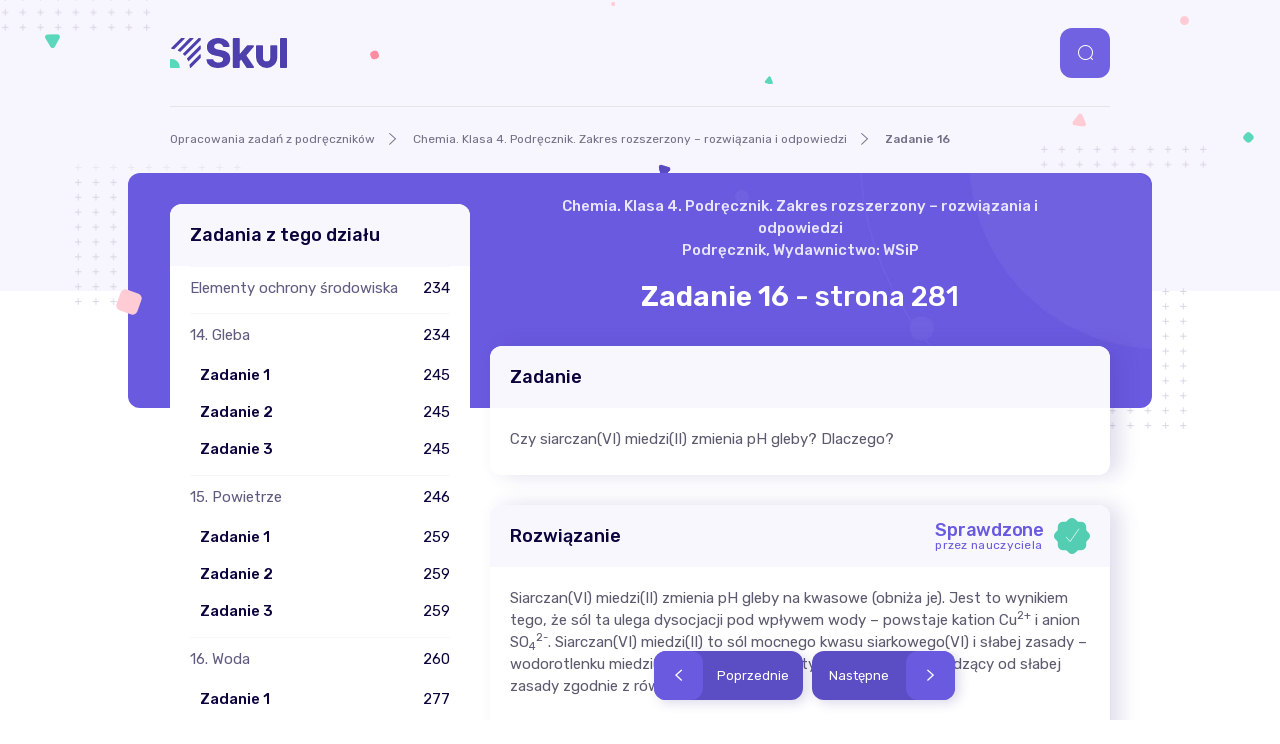

--- FILE ---
content_type: text/html; charset=UTF-8
request_url: https://skul.pl/chemia/zadanie,16,zid,492043
body_size: 16940
content:
<!DOCTYPE html>
<html lang="pl">
<head>
    <meta charset="UTF-8">
    <meta name="viewport" content="width=device-width, initial-scale=1, shrink-to-fit=no">

    <title>Siarczan(VI) miedzi(II) jest stosowany w - Zadanie 16 - strona 281 - Chemia. Klasa 4. Podręcznik. Zakres rozszerzony – rozwiązania i odpowiedzi - Skul</title>
    <meta name="description" content="Zobacz odpowiedź na Zadanie 16 z podręcznika Chemia. Klasa 4. Podręcznik. Zakres rozszerzony – rozwiązania i odpowiedzi. Rozwiązanie i wyjaśnienie problemu"/>

            <link href="https://skul.pl/chemia/zadanie,16,zid,492043" rel="canonical"/>
    
            <meta name="robots" content="index,follow,max-snippet:-1,max-image-preview: large"/>
    
    
            <meta property="og:title" content="Zobacz odpowiedź na Zadanie 16 - strona 281 z podręcznika Chemia. Klasa 4. Podręcznik. Zakres rozszerzony – rozwiązania i odpowiedzi."/>
        <meta property="og:description" content="Czy siarczan(VI) miedzi(II) zmienia pH gleby? Dlaczego?"/>
        <meta property="og:type" content="website"/>
                    <meta property="og:url" content="https://skul.pl/chemia/zadanie,16,zid,492043"/>
                                    <meta property="og:image" content="https://assetsskul.iplsc.com/images/skul-logo.png"/>
                            <meta property="og:locale" content="pl_PL"/>
            
                <link rel="stylesheet" href="https://assetsskul.iplsc.com/build/common.a15b0548.css">
    
    <link rel="stylesheet" href="https://assetsskul.iplsc.com/build/task.6649ac2c.css">
    <link rel="apple-touch-icon" sizes="76x76" href="https://assetsskul.iplsc.com/images/favicon/apple-touch-icon.png">
    <link rel="icon" type="image/png" sizes="32x32" href="https://assetsskul.iplsc.com/images/favicon/favicon-32x32.png">
    <link rel="icon" type="image/png" sizes="16x16" href="https://assetsskul.iplsc.com/images/favicon/favicon-16x16.png">
    <link rel="shortcut icon" href="https://assetsskul.iplsc.com/images/favicon/favicon.ico"/>
    <meta name="msapplication-TileColor" content="#da532c">
    <meta name="theme-color" content="#ffffff">
    <link rel="preconnect" href="https://fonts.googleapis.com">
    <link rel="preconnect" href="https://fonts.gstatic.com" crossorigin>
    <link href="https://fonts.googleapis.com/css2?family=Open+Sans:wght@400;600&family=Rubik:wght@400;500;600;700&display=swap" rel="stylesheet">

    <link rel="preload" href="https://assetsskul.iplsc.com/build/images/purple-box-bg-mob.2a09bfaf.jpg" as="image" media="(max-width: 768px)">
    <link rel="preload" href="https://assetsskul.iplsc.com/build/images/book-bg.a6b9dd96.jpg" as="image" media="(min-width: 769px)">
    <link rel="preload" href="https://assetsskul.iplsc.com/build/images/purple-box-bg.09231e0d.jpg" as="image" media="(min-width: 769px)">


    <script>
    var breakpoints = {
        sm: '479px',
        // mobile Próg : 480 - 767px
        md: '767px',
        // tablet Próg : 768 - 1279px
        lg: '1279px',
        // Desktop Próg : 1280px - 1365px
        xl: '1365px',
        // Desktop Próg : 1366px - 1439px
        xxl: '1439px',
        // Desktop Próg : 1440px
    };

    var containerClass = '.advertComp';

    document.addEventListener("DOMContentLoaded", function(event) {
        handleMobileReplacement();
    });

    function handleMobileReplacement () {
        if (window.matchMedia('(max-width: ' + breakpoints.lg + ')').matches) {
            document.querySelectorAll('[data-mobile-slot]').forEach(function(slot) {
                handleReplace(slot);
            });    

            document.querySelectorAll('.mobileHiddenAd').forEach(function(slot) {
                slot.remove();
            });
        }
    }

    function handleReplace(slot) {
        var ad = document.querySelector('#'+slot.getAttribute('data-mobile-slot')).closest(containerClass);
        slot.appendChild(ad);
    }
</script>
    
<script>
window.Inpl = window.Inpl || {};
window.Inpl.Ad = window.Inpl.Ad || {};
window.Inpl.Ad.exSettings = window.Inpl.Ad.exSettings || {};
window.Inpl.Ad.exSettings.keywords = window.Inpl.Ad.exSettings.keywords || {};
window.Inpl.Ad.exSettings.keywords.ADOCEAN = "childcontent";
window.Inpl.Ad.exSettings.customParams = window.Inpl.Ad.exSettings.customParams || {};
window.Inpl.Ad.exSettings.customParams.DFP = window.Inpl.Ad.exSettings.customParams.DFP || {};
window.Inpl.Ad.exSettings.customParams.DFP.childContent = ['1'];
window.Inpl.Ad.exSettings.domain = "skul.pl";
</script>
    <script>


        window.Inpl = window.Inpl||{};
        window.Inpl.host = "skul.pl";
        window.Inpl.trackerId = "2";
        window.Inpl.WebTr={};
        if(!window.disallowInsets){
        
        Inpl.WebTr.gemius={};
        Inpl.WebTr.gemius.host="//interia.hit.gemius.pl/";
        Inpl.WebTr.gemius.identifier="zN6a0TAaf7XcsxiJ41Kr.IXDTINR1uvX9e4cFzpWPjX.k7";
        
        
        var Inpl=window.Inpl||{};function gemius_pending(i){window[i]=window[i]||function(){var e=window[i+"_pdata"]=window[i+"_pdata"]||[];e[e.length]=arguments}}Inpl.skipGemiusIdent||(pp_gemius_identifier=Inpl.WebTr.gemius.identifier,pp_gemius_time_identifier=Inpl.WebTr.gemius.time_identifier),Inpl.gemiusOff||(gemius_pending("gemius_hit"),gemius_pending("gemius_event"),gemius_pending("pp_gemius_hit"),gemius_pending("pp_gemius_event"),function(r,o){try{function e(e,i){var t=r.createElement(o),s=e?Inpl.WebTr.gemius.host+"sweqevub.js":Inpl.WebTr.gemius.host+"xgemius.js";n=e?"sweqevub":"xgemius",p=e?6:1,t.setAttribute("async","async"),t.setAttribute("defer","defer"),t.onerror=function(){void 0!==Inpl&&void 0!==Inpl.Abd&&Inpl.Abd.trackError(n,p)},t.onload=function(){void 0!==Inpl&&void 0!==Inpl.Abd&&Inpl.Abd.registerScript(n,p)},t.src=d+":"+s,u.parentNode.insertBefore(t,u),i&&t.addEventListener?t.addEventListener(["on","er","r","or"].join(""),i,!1):i&&t.attachEvent&&t.attachEvent("onerror",i)}var u=r.getElementsByTagName(o)[0],d="http"+("https:"==location.protocol?"s":"");e(0,function(){e(1)})}catch(e){window.Inpl&&window.Inpl.Log&&Inpl.Log.log("gemius_inset_error",e)}}(document,"script"));var __iwa=__iwa||[];__iwa.push(["setCustomVar","gemius_hg","1","page"]),Inpl.skipGemiusIdent||(__iwa.push(["setCustomVar","gemiusId",pp_gemius_identifier,"page"]),__iwa.push(["setCustomVar","gemiusTime",pp_gemius_time_identifier,"page"]));
        
        var __iwa = __iwa || [];
        Inpl.WebTr.iwa = {};
        Inpl.Ad = Inpl.Ad || {};
        Inpl.Ad.exSettings = Inpl.Ad.exSettings || {};
        Inpl.Ad.exSettings.keywords = Inpl.Ad.exSettings.keywords || {};
        __iwa.push(['setCustomVar','webtrack','true','page']);
        __iwa.push(['setCustomVar','webtrack','true','page']);
        __iwa.push(['setCustomVar','webtrack_date','1/29/2026, 1:00:51 PM','page']);
        __iwa.push(['setCustomVar','keywords',Inpl.Ad.exSettings.keywords.DFP,'page']);
        __iwa.push(['setCustomVar','path_prefix',Inpl.Ad.exSettings.pathPrefix,'page']);
        Inpl.WebTr.iwa.crossorigin = 0;
        Inpl.WebTr.iwa.plugins = {"performance":{"name":"performance"},"pageheight":{"name":"pageheight"},"scroll":{"name":"scroll"},"timeSpent":{"name":"timeSpent"},"viewAbility":{"name":"viewAbility"},"browserFeatures":{"name":"browserFeatures"}};
        Inpl.WebTr.iwa.noPv = false;
        Inpl.WebTr.iwa.trackerId = window.Inpl.trackerId;
        Inpl.WebTr.iwa.iwa3Source = "//js.iplsc.com/iwa3/3.0.140/";
        Inpl.WebTr.iwa.iwa3Collector = "//iwa3.hit.interia.pl:443";
        Inpl.WebTr.iwa.sessionHost = window.Inpl.host;
        !function(e){var i={};function n(r){if(i[r])return i[r].exports;var t=i[r]={i:r,l:!1,exports:{}};return e[r].call(t.exports,t,t.exports,n),t.l=!0,t.exports}n.m=e,n.c=i,n.d=function(e,i,r){n.o(e,i)||Object.defineProperty(e,i,{enumerable:!0,get:r})},n.r=function(e){"undefined"!=typeof Symbol&&Symbol.toStringTag&&Object.defineProperty(e,Symbol.toStringTag,{value:"Module"}),Object.defineProperty(e,"__esModule",{value:!0})},n.t=function(e,i){if(1&i&&(e=n(e)),8&i)return e;if(4&i&&"object"==typeof e&&e&&e.__esModule)return e;var r=Object.create(null);if(n.r(r),Object.defineProperty(r,"default",{enumerable:!0,value:e}),2&i&&"string"!=typeof e)for(var t in e)n.d(r,t,function(i){return e[i]}.bind(null,t));return r},n.n=function(e){var i=e&&e.__esModule?function(){return e.default}:function(){return e};return n.d(i,"a",i),i},n.o=function(e,i){return Object.prototype.hasOwnProperty.call(e,i)},n.p="/",n(n.s=0)}([function(e,i){"undefined"==typeof iwa&&(window.iwa=function(){return iwa3.apply(null,arguments)});var n=window.Inpl||{};window.emptyString="",function(e,i,r,t,o,a){var w=Object.entries&&"undefined"!=typeof Promise&&-1!==Promise.toString().indexOf("[native code]")?1:0;window.iwa3BaseURL=w?e+"new/":e+"old/";var s=window.iwa3BaseURL+"main.iwa.js";window.IWA3Object="iwa3";var c="script";window.iwa3=window.iwa3||function(){window.iwa3.q=window.iwa3.q||[],window.iwa3.q.push(arguments)};var u=document.createElement(c);n.WebTr.iwa.sessionHost?u.src="https:"+t+"/"+a+"iwa_core?ts="+Date.now()+"&u="+encodeURIComponent(location.href)+"&sh="+n.WebTr.iwa.sessionHost:u.src="https:"+t+"/"+a+"iwa_core?ts="+Date.now()+"&u="+encodeURIComponent(location.href)+"&sh="+location.host.replace("www.",""),u.async=1;var d=document.createElement(c),l=document.getElementsByTagName(c)[0];d.async=1,iwa3("config",{request:{socket:{url:"wss:"+t+"/"+a+"collector"},http:{url:"https:"+t}}}),d.src=s,n.WebTr.iwa.crossorigin&&d.setAttribute("crossorigin","anonymous"),l.parentNode.insertBefore(u,l),l.parentNode.insertBefore(d,l),u.onerror=function(){void 0!==n&&void 0!==n.Abd&&n.Abd.trackError("iwa3",3)},u.onload=function(){void 0!==n&&void 0!==n.Abd&&n.Abd.registerScript("iwa3",3)}}(n.WebTr.iwa.iwa3Source,0,0,n.WebTr.iwa.iwa3Collector,0,window.emptyString),n.WebTr.iwa.sessionHost?iwa("create",n.WebTr.iwa.trackerId,{sessionDomain:n.WebTr.iwa.sessionHost}):iwa("create",n.WebTr.iwa.trackerId);var r={};for(var t in n.WebTr.iwa.plugins)n.WebTr.iwa.plugins.hasOwnProperty(t)&&(o(),"clickMap"===t?iwa("clickMap"):iwa("plugin","register",t,r));function o(){for(var e in r={},n.WebTr.iwa.plugins[t].cv)n.WebTr.iwa.plugins[t].cv.hasOwnProperty(e)&&(r[n.WebTr.iwa.plugins[t].cv[e].name]=n.WebTr.iwa.plugins[t].cv[e].value)}if(window.iwaCustomVariablesData)for(var a in window.iwaCustomVariablesData)window.iwaCustomVariablesData.hasOwnProperty(a)&&iwa("setCustomVar",a,window.iwaCustomVariablesData[a],"page");n.WebTr.iwa.noPv||iwa("send","pageview")}]);
        iwa('plugin', 'register', 'rodo');
    
        Inpl.WebTr.ga4={};
        Inpl.WebTr.ga4.codes={"0":{"value":"G-NBV0C0BJXD","cookieDomain":"skul.pl"}};
        (o=>{o.addEventListener("load",()=>{for(var e in Inpl.WebTr.ga4.codes){var a,t,n;Inpl.WebTr.ga4.codes.hasOwnProperty(e)&&(a=Inpl.WebTr.ga4.codes[e].value,e=Inpl.WebTr.ga4.codes[e].cookieDomain,n="script",t=document.createElement(n),n=document.getElementsByTagName(n)[0],t.async=1,t.src="https://www.googletagmanager.com/gtag/js?id="+a,n.parentNode.insertBefore(t,n),o.dataLayer=o.dataLayer||[],o.gtag=function(){dataLayer.push(arguments)},o.gtag("js",new Date),e&&""!==e?o.gtag("config",a,{cookie_domain:e}):o.gtag("config",a),t.onload=function(){let a=dataLayer.push;dataLayer.push=(...e)=>{requestAnimationFrame(()=>{setTimeout(()=>{a(...e)},0)})}})}})})(window);
        
        Inpl.WebTr.rd = {};
        Inpl.WebTr.rd.crossorigin = 0;
        Inpl.WebTr.rd.rodoScriptDir="//js.iplsc.com/inpl.rd/latest/";
        Inpl.WebTr.rd.rodoJsonDir="https://prywatnosc.interia.pl/rodo/messages-pl";
        !function(){var o="script",r=(window.rodoScriptDir=Inpl.WebTr.rd.rodoScriptDir,window.rodoJsonDir=Inpl.WebTr.rd.rodoJsonDir,document.createElement(o)),o=document.getElementsByTagName(o)[0];Inpl.WebTr.rd.crossorigin&&r.setAttribute("crossorigin","anonymous"),r.src=Inpl.WebTr.rd.rodoScriptDir+"inpl.rd.jssc",r.async=1,o.parentNode.insertBefore(r,o),window.googletag=window.googletag||{cmd:[]};try{localStorage.setItem("adoceanRodoKeyword","rodo_4")}catch(o){}}();
    
        Inpl.WebTr.adtracker={};
        Inpl.WebTr.adtracker.src="//js.iplsc.com/inpl.uanc/1.3.255/inpl.uanc.js";
        Inpl.WebTr.adtracker.onload=false;
        Inpl.WebTr.adtracker.crossorigin=0;
        window.addEventListener(Inpl.WebTr.adtracker.onload ? 'load' : 'DOMContentLoaded', function(event){var s ='scr'+'ipt',r = document.createElement(s),e=document.getElementsByTagName(s)[0];if(Inpl.WebTr.adtracker.crossorigin){r.setAttribute('crossorigin','anonymous')};r.async=1;r.src=Inpl.WebTr.adtracker.src;e.parentNode.insertBefore(r,e);})
        
        Inpl.WebTr.webvitals = {};
        Inpl.WebTr.webvitals.traffic = "100";
        Inpl.WebTr.webvitals.url = "//js.iplsc.com/inpl.web-vitals/5.0.31/inpl.web-vitals.js";
        Inpl.WebTr.webvitals.enableWaterfallData = false;
        Inpl.WebTr.webvitals.waterfallDataTraffic = 1;
        Inpl.WebTr.webvitals.enablePerformanceMeasures = false;
        Inpl.WebTr.webvitals.performanceMeasuresTraffic = 1;
        Inpl.WebTr.webvitals.enableInlineAssetsData = false;
        Inpl.WebTr.webvitals.inlineAssetsDataTraffic = 1;
        (()=>{"use strict";let e=window.Inpl||{};!function(t,r,i){if(100*Math.random()<=i.traffic&&null===t.querySelector('script[src*="inpl.web-vitals"]')&&i.url){let r=t.createElement("script");r.src=i.url,t.head.appendChild(r),e.WebTr.webvitals.version="5.0.15"}}(document,navigator,e.WebTr.webvitals)})();
    
        Inpl.WebTr.pixelfb = {};;
        Inpl.WebTr.pixelfb.id = "238861105225571";
        var Inpl=window.Inpl||{};window.addEventListener("load",function(){var e,n,t,r;e=document,n="script",t=Inpl.WebTr.pixelfb.id,r=e.getElementsByTagName(n)[0],(e=e.createElement(n)).async=!0,e.src="https://www.facebook.com/tr?id="+t+"&ev=PageView&noscript=1",r.parentNode.insertBefore(e,r)});
    
        Inpl.WebTr.googleAds = {};
        Inpl.WebTr.googleAds.id = "AW-11121376236";
        Inpl.WebTr.googleAds.label = "undefined";
        window.addEventListener("load",function(){var e,n,a,o;e=window,n=document,e.Inpl&&e.Inpl.WebTr&&e.Inpl.WebTr.googleAds&&(a=e.Inpl.WebTr.googleAds.id)&&((o=n.createElement("script")).async=1,o.src="https://www.googletagmanager.com/gtag/js?id="+a,n.head.appendChild(o),e.dataLayer=e.dataLayer||[],(n=function(){dataLayer.push(arguments)})("js",new Date),n("config",a),o=e.Inpl.WebTr.googleAds.label)&&n("event","conversion",{send_to:o})});
        }/* Wygenerowano dla default/skul.pl - 29.01.2026, 14:00:51  */
</script>
</head>
<body class="page--book">
        <div id="ad-watermark"></div>
        <div id="ad-1x1"></div>
        <div id="ad-1x1_2"></div>

                        <div class="downloadAppPopup"></div>
<header class="sub--header flex">
    <div class="container relative flex">
        <div class="flex relative items-center justify-between w-full">
            <div class="bg hidden md:block"></div>
            <a href="/" rel="home" class="logo--component logoComponent">
               <img src="https://assetsskul.iplsc.com/images/logo.svg" alt="Skul.pl">
            </a>
            <div class="modalSearchComponent">
                <button class="search--btn -header" type="button">
                    <i class="i icon-mag-glass"></i>
                </button>
            </div>
        </div>
    </div>
</header>
            <div class="breadcrumbs--wrapper">
    <div class="container">
        <div class="breadcrumbs--component  hidden lg:block">
            <ul class="items">
                                    <li class="item">
                        <a href="/" class="link" rel="home">Opracowania zadań z podręczników</a>
                    </li>
                                                                                            <li class="item">
                                                                    <i class="i icon-arrow-r"></i> <a href="/chemia/chemia-klasa-4-podrecznik-zakres-rozszerzony-rozwiazania-i-odpowiedzi,kid,1231" class="link">Chemia. Klasa 4. Podręcznik. Zakres rozszerzony – rozwiązania i odpowiedzi</a>
                                                            </li>
                                                    <li class="item">
                                                                    <i class="i icon-arrow-r"></i> <span>Zadanie 16</span>
                                                            </li>
                                                            
            </ul>
        </div>
    </div>

            <script type="application/ld+json">
        {
            "@context": "https://schema.org",
            "@type": "BreadcrumbList",
            "itemListElement": [
                                {
                    "@type": "ListItem",
                    "position": 1,
                    "name": "Chemia. Klasa 4. Podręcznik. Zakres rozszerzony – rozwiązania i odpowiedzi",
                    "item": "http://skul.pl/chemia/chemia-klasa-4-podrecznik-zakres-rozszerzony-rozwiazania-i-odpowiedzi,kid,1231"
                                    },                                {
                    "@type": "ListItem",
                    "position": 2,
                    "name": "Zadanie 16"                }                            ]
        }
</script>
    </div>
        
        <div class="surveyPopup"></div>
    
        <div class="purple--box--wrapper -book">
        <div class="container">
            <div class="purple--box -book purpleBoxHeightTask">
                <div class="art--decor"></div>
                <div class="row">
                    <div class="w-full lg:w-300 order-1 lg:order-none tasks--section">
                    </div>
                    <div class="w-full lg:w-620 lg:ml-332 lg:px-0">
                        <div class="book--details bookDetailsHeight">
                            <div class="content">
                                <a href="/chemia/chemia-klasa-4-podrecznik-zakres-rozszerzony-rozwiazania-i-odpowiedzi,kid,1231" class="text relative">
                                    <div class="paragraph">
                                        <h2>
                                            Chemia. Klasa 4. Podręcznik. Zakres rozszerzony – rozwiązania i odpowiedzi
                                        </h2>
                                        Podręcznik, Wydawnictwo: WSiP
                                    </div>
                                                                    </a>
                            </div>

                            <div class="flex justify-center lg:justify-between items-center">
            <div class="btn--comp -prev">
            <div class="btn--primary   -purple hidden lg:flex">
    <a class="link  flex-row-reverse"  href="/chemia/zadanie,15,zid,492042" >
                    <div class="text">Poprzednie</div>        <span class="iconbox ">
                <i class="i icon-arrow-l"></i>
        </span>
    </a>
</div>
        </div>
    
    <h2 class="header--h2 -small text-center w-full text-white mb-6 md:mb-0 pb-7 md:pb-0">
                    <span class="font-semibold">Zadanie 16</span>
            <span class="inline-block">- strona 281</span>
            </h2>

            <div class="btn--comp">
            <div class="btn--primary   -purple hidden lg:flex">
    <a class="link  "  href="/chemia/zadanie,17,zid,492044" >
                    <div class="text">Następne</div>        <span class="iconbox ">
                <i class="i icon-arrow-r"></i>
        </span>
    </a>
</div>
        </div>
    </div>
                        </div>
                    </div>
                </div>
            </div>
        </div>
    </div>
    <div class="container reverse--margin">
        <div class="row">
            <div class="w-full lg:w-620 ml-300 lg:px-0 content--section contentHeight">
                
    <div class="white--box -desktop">
        <div class="header taskPosition">
            <h3 class="header--h4 p-6 md:p-8 md:py-7">
                Zadanie
            </h3>
        </div>
        <div class="book--list -task -mobilenodecoration expandContainer -retracted -text-visible">
            <h1 class="paragraph overflow-auto custom--scroll -scroll--gradient --initialize">
                <p>Czy siarczan(VI) miedzi(II) zmienia pH gleby? Dlaczego?</p>
            </h1>
                    </div>
    </div>
    <div class="white--box -desktop measureEventSelector nextPosition" data-category="odpowiedzi" data-label="/chemia/zadanie,16,zid,492043" data-action="view">
        <div class="header -mobilenodecoration flex justify-between items-center">
            <h3 class="header--h4 p-6 md:p-8 md:py-7">
                Rozwiązanie
            </h3>
            <div class="checkedByTeacherComponent"></div>
        </div>
        <div class="book--list -task -mobilenodecoration -colored-link">
            <div class="paragraph overflow-auto custom--scroll -scroll--gradient --initialize">
                <p>Siarczan(VI) miedzi(II) zmienia pH gleby na kwasowe (obniża je). Jest to wynikiem tego, że sól ta ulega dysocjacji pod wpływem wody – powstaje kation Cu<sup>2+</sup> i anion SO<sub>4</sub><sup>2-</sup>. Siarczan(VI) miedzi(II) to sól mocnego kwasu siarkowego(VI) i słabej zasady – wodorotlenku miedzi(II). Hydrolizie ulegnie tylko fragment pochodzący od słabej zasady zgodnie z równaniem:</p><p>Cu<sup>2+</sup> + H<sub>2</sub>O <span>⇆</span> CuOH<sup>+</sup> + H<sup>+<p></p></sup></p><p>W efekcie powstają kationy wodoru, które powodują obniżenie pH.</p>
            </div>
        </div>
    </div>

    <div class="advert--container text-center sticky-advert-mobile  advert--spacer--bottom">
    <div class="advert--component advertComp advert-wrapper  -task-top">
        <div class="wrapper">
                        <div class="placeholder">
                <img src="https://assetsskul.iplsc.com/images/logo-advert.png" alt="Skul" class="logo">
            </div>
            <div id="ad-rectangle"></div>
        </div>
    </div>
</div>


        <div class="white--box -desktop -before measureEventSelector nextPosition" data-category="wyjasnienia" data-label="/chemia/zadanie,16,zid,492043" data-action="view">
            <div class="header -mobilenodecoration">
                <h3 class="header--h4 p-6 md:p-8 md:py-7">
                    Wyjaśnienie
                </h3>
            </div>
            <div class="book--list -task -mobilenodecoration -link custom--scroll overflow-auto -colored-link">
                <div class="paragraph overflow-auto custom--scroll -scroll--gradient --initialize">
                    <p>Krok 1: Przeanalizuj, od czego pochodzi siarczan(VI) miedzi(II). Jest to s<span lang="ES-TRAD">ó</span>l mocnego kwasu siarkowego(VI) i słabej zasady – wodorotlenku miedzi(II).</p><p>Krok 2: Przeprowadź dysocjację soli. Jest to rozpad soli na jony pod wpływem wody.</p><p>CuSO<sub>4</sub> —H<sub>2</sub>O→ Cu<sup>2+</sup> + SO<sub>4</sub><sup>2–</sup></p><p>Krok 3: Zwróć uwagę, że hydrolizie ulegnie tylko fragment pochodzący od słabej zasady zgodnie z r<span lang="ES-TRAD">ó</span>wnaniem: Cu<sup>2+</sup> + H<sub>2</sub>O <span>⇆</span> CuOH<sup>+</sup> + H<sup>+<p></p></sup></p><p>Powstające kationy wodoru obniżają pH, więc siarczan(VI) miedzi(II) ma wpływ na pH.</p>
                </div>
            </div>
        </div>


                
                
                <div class="hidden justify-between">
            <div class="btn--comp -prev">
            <div class="btn--primary    ">
    <a class="link  flex-row-reverse"  href="/chemia/zadanie,15,zid,492042" >
                    <div class="text">Poprzednie</div>        <span class="iconbox ">
                <i class="i icon-arrow-l"></i>
        </span>
    </a>
</div>
        </div>
    
            <div class="btn--comp -next">
            <div class="btn--primary    ">
    <a class="link  "  href="/chemia/zadanie,17,zid,492044" >
                    <div class="text">Następne</div>        <span class="iconbox ">
                <i class="i icon-arrow-r"></i>
        </span>
    </a>
</div>
        </div>
    </div>
                
                
    <div class="white--box -desktop randomTasksBouncer">
        <div class="header">
            <h4 class="header--h4 p-6 md:p-8 md:py-7">
                Chemia - wybrane pytania
            </h4>
        </div>
        <div class="book--list -task randomTasksList">
            <div class="list custom--scroll">
                                    <div class="item">
                        <a href="/chemia/cwiczenie,2,zid,137894" class="line--clamp">
                            Ćwiczenie 2., strona 101,
                            Ciekawa chemia. Klasa 7. Podręcznik - rozwiązania i odpowiedzi
                        </a>
                    </div>
                                    <div class="item">
                        <a href="/chemia/cwiczenie,1,zid,229778" class="line--clamp">
                            Ćwiczenie 1., strona 16,
                            Chemia Nowej Ery. Klasa 8. Podręcznik- rozwiązania i odpowiedzi
                        </a>
                    </div>
                                    <div class="item">
                        <a href="/chemia/zadanie,3,zid,71761" class="line--clamp">
                            Zadanie 3, strona 77,
                            Chemia. Klasa 8. Podręcznik – rozwiązania i odpowiedzi
                        </a>
                    </div>
                                    <div class="item">
                        <a href="/chemia/cwiczenie,2,zid,593203" class="line--clamp">
                            Ćwiczenie 2., strona 280,
                            NOWA To jest chemia 1. Klasa 1. Podręcznik. Zakres rozszerzony. Wersja 2024 - rozwiązania i odpowiedzi
                        </a>
                    </div>
                                    <div class="item">
                        <a href="/chemia/cwiczenie,1,zid,593442" class="line--clamp">
                            Ćwiczenie 1, strona 46,
                            Chemia. Klasa 2. Podręcznik. Zakres podstawowy. Wersja 2023 - rozwiązania i odpowiedzi
                        </a>
                    </div>
                                    <div class="item">
                        <a href="/chemia/cwiczenie,3,zid,94178" class="line--clamp">
                            Ćwiczenie 3, strona 144,
                            Chemia. Klasa 2. Podręcznik. Zakres podstawowy. Wersja 2020 – rozwiązania i odpowiedzi
                        </a>
                    </div>
                                    <div class="item">
                        <a href="/chemia/cwiczenie,4-45,zid,215221" class="line--clamp">
                            Ćwiczenie *4.45., strona 75,
                            Chemia. Klasa 3. Zbiór zadań. Zakres rozszerzony - rozwiązania i odpowiedzi
                        </a>
                    </div>
                                    <div class="item">
                        <a href="/chemia/cwiczenie,17,zid,124491" class="line--clamp">
                            Ćwiczenie 17., strona 202,
                            Świat Chemii. Klasa 7. Podręcznik - rozwiązania i odpowiedzi
                        </a>
                    </div>
                                    <div class="item">
                        <a href="/chemia/zadanie,16,zid,557284" class="line--clamp">
                            Zadanie 16, strona 13,
                            Matura z chemii. Formuła 2015. Poziom rozszerzony. Czerwiec 2022
                        </a>
                    </div>
                                    <div class="item">
                        <a href="/chemia/zadanie,3,zid,96274" class="line--clamp">
                            Zadanie 3., strona 42,
                            Chemia. Klasa 1. Podręcznik. Zakres podstawowy - rozwiązania i odpowiedzi
                        </a>
                    </div>
                            </div>
        </div>
    </div>
                <div class="mobileBarComponent"></div>

                <div class="advert--container advert--spacer--bottom hidden lg:block">
                        <div class="advert--component advertComp -task-top mobileHiddenAd ">
                    <div class="title -hidden">REKLAMA</div>
                <div class="placeholder">
            <img src="https://assetsskul.iplsc.com/images/logo-advert.png" alt="Skul" class="logo">
        </div>
        <div id="ad-rectangle_news"></div>
    </div>

                </div>

                <div class="reportBugComponent hidden lg:block"></div>
            </div>
            <div id="task" class="w-full lg:w-300 tasks--section tasksContainer">
                <div class="task--from--chapter taskFromChapter">
                    <div class="white--box -desktop getHeight">
                        <div class="header">
                            <div class="header--h4 p-6 md:p-8 md:py-7">Zadania z tego działu</div>
                        </div>
                        <div class="book--list pb-0 -scroll-desktop custom--scroll -vertical">
                            <div class="item -sticky">
                                <div class="header flex justify-between items-center">
                                    <div class="text">
                                        Elementy ochrony środowiska
                                    </div>
                                    <div class="page">
                                        234
                                    </div>
                                </div>
                            </div>
                            <div class="tasks--wrapper -scroll-mobile -color">
                                                                                                <div class="item expandContainer  ">
                                        <div class="header flex justify-between items-center cursor-default">
                                            <div class="text">
                                                14. Gleba
                                            </div>
                                            <div class="page">
                                                 234
                                            </div>
                                                                                    </div>
                                        <div class="sublist">
                                                                                                <div class="subitem ">
        <p class="task">
            <a href="/chemia/zadanie,1,zid,492019">Zadanie 1</a>
        </p>
        <div class="decoration"></div>
        <span class="page">
             <a class=" font-normal" href="/chemia/zadanie,1,zid,492019"> 245</a>
        </span>
    </div>
                                                                                                <div class="subitem ">
        <p class="task">
            <a href="/chemia/zadanie,2,zid,492020">Zadanie 2</a>
        </p>
        <div class="decoration"></div>
        <span class="page">
             <a class=" font-normal" href="/chemia/zadanie,2,zid,492020"> 245</a>
        </span>
    </div>
                                                                                                <div class="subitem ">
        <p class="task">
            <a href="/chemia/zadanie,3,zid,492021">Zadanie 3</a>
        </p>
        <div class="decoration"></div>
        <span class="page">
             <a class=" font-normal" href="/chemia/zadanie,3,zid,492021"> 245</a>
        </span>
    </div>
                                                                                    </div>
                                    </div>
                                                                    <div class="item expandContainer  ">
                                        <div class="header flex justify-between items-center cursor-default">
                                            <div class="text">
                                                15. Powietrze
                                            </div>
                                            <div class="page">
                                                 246
                                            </div>
                                                                                    </div>
                                        <div class="sublist">
                                                                                                <div class="subitem ">
        <p class="task">
            <a href="/chemia/zadanie,1,zid,492022">Zadanie 1</a>
        </p>
        <div class="decoration"></div>
        <span class="page">
             <a class=" font-normal" href="/chemia/zadanie,1,zid,492022"> 259</a>
        </span>
    </div>
                                                                                                <div class="subitem ">
        <p class="task">
            <a href="/chemia/zadanie,2,zid,492023">Zadanie 2</a>
        </p>
        <div class="decoration"></div>
        <span class="page">
             <a class=" font-normal" href="/chemia/zadanie,2,zid,492023"> 259</a>
        </span>
    </div>
                                                                                                <div class="subitem ">
        <p class="task">
            <a href="/chemia/zadanie,3,zid,492024">Zadanie 3</a>
        </p>
        <div class="decoration"></div>
        <span class="page">
             <a class=" font-normal" href="/chemia/zadanie,3,zid,492024"> 259</a>
        </span>
    </div>
                                                                                    </div>
                                    </div>
                                                                    <div class="item expandContainer  ">
                                        <div class="header flex justify-between items-center cursor-default">
                                            <div class="text">
                                                16. Woda
                                            </div>
                                            <div class="page">
                                                 260
                                            </div>
                                                                                    </div>
                                        <div class="sublist">
                                                                                                <div class="subitem ">
        <p class="task">
            <a href="/chemia/zadanie,1,zid,492025">Zadanie 1</a>
        </p>
        <div class="decoration"></div>
        <span class="page">
             <a class=" font-normal" href="/chemia/zadanie,1,zid,492025"> 277</a>
        </span>
    </div>
                                                                                                <div class="subitem ">
        <p class="task">
            <a href="/chemia/zadanie,2,zid,492026">Zadanie 2</a>
        </p>
        <div class="decoration"></div>
        <span class="page">
             <a class=" font-normal" href="/chemia/zadanie,2,zid,492026"> 277</a>
        </span>
    </div>
                                                                                                <div class="subitem ">
        <p class="task">
            <a href="/chemia/zadanie,3,zid,492027">Zadanie 3</a>
        </p>
        <div class="decoration"></div>
        <span class="page">
             <a class=" font-normal" href="/chemia/zadanie,3,zid,492027"> 277</a>
        </span>
    </div>
                                                                                    </div>
                                    </div>
                                                                    <div class="item expandContainer ">
                                        <div class="header flex justify-between items-center cursor-default">
                                            <div class="text">
                                                Podsumowanie działu
                                            </div>
                                            <div class="page">
                                                 278
                                            </div>
                                                                                    </div>
                                        <div class="sublist">
                                                                                                <div class="subitem ">
        <p class="task">
            <a href="/chemia/zadanie,1,zid,492028">Zadanie 1</a>
        </p>
        <div class="decoration"></div>
        <span class="page">
             <a class=" font-normal" href="/chemia/zadanie,1,zid,492028"> 280</a>
        </span>
    </div>
                                                                                                <div class="subitem ">
        <p class="task">
            <a href="/chemia/zadanie,2,zid,492029">Zadanie 2</a>
        </p>
        <div class="decoration"></div>
        <span class="page">
             <a class=" font-normal" href="/chemia/zadanie,2,zid,492029"> 280</a>
        </span>
    </div>
                                                                                                <div class="subitem ">
        <p class="task">
            <a href="/chemia/zadanie,3,zid,492030">Zadanie 3</a>
        </p>
        <div class="decoration"></div>
        <span class="page">
             <a class=" font-normal" href="/chemia/zadanie,3,zid,492030"> 280</a>
        </span>
    </div>
                                                                                                <div class="subitem cursor-default">
        <p class="task">
            <span>Zadanie 4</span>
        </p>
        <div class="decoration"></div>
        <span class="page">280</span>
    </div>
    <div class="subtasks--list">
                    <div class="subitem ">
                <div class="subtask">
                    <p class="task">
                        <a href="/chemia/zadanie,4,a,pid,498801">Podpunkt a)</a>
                    </p>
                    <div class="decoration"></div>
                    <span class="page">
                       <a class=" font-normal" href="/chemia/zadanie,4,a,pid,498801"> 280</a>
                    </span>
                </div>
            </div>
                    <div class="subitem ">
                <div class="subtask">
                    <p class="task">
                        <a href="/chemia/zadanie,4,b,pid,498802">Podpunkt b)</a>
                    </p>
                    <div class="decoration"></div>
                    <span class="page">
                       <a class=" font-normal" href="/chemia/zadanie,4,b,pid,498802"> 280</a>
                    </span>
                </div>
            </div>
            </div>
                                                                                                <div class="subitem ">
        <p class="task">
            <a href="/chemia/zadanie,5,zid,492032">Zadanie 5</a>
        </p>
        <div class="decoration"></div>
        <span class="page">
             <a class=" font-normal" href="/chemia/zadanie,5,zid,492032"> 280</a>
        </span>
    </div>
                                                                                                <div class="subitem ">
        <p class="task">
            <a href="/chemia/zadanie,6,zid,492033">Zadanie 6</a>
        </p>
        <div class="decoration"></div>
        <span class="page">
             <a class=" font-normal" href="/chemia/zadanie,6,zid,492033"> 280</a>
        </span>
    </div>
                                                                                                <div class="subitem ">
        <p class="task">
            <a href="/chemia/zadanie,7,zid,492034">Zadanie 7</a>
        </p>
        <div class="decoration"></div>
        <span class="page">
             <a class=" font-normal" href="/chemia/zadanie,7,zid,492034"> 280</a>
        </span>
    </div>
                                                                                                <div class="subitem ">
        <p class="task">
            <a href="/chemia/zadanie,8,zid,492035">Zadanie 8</a>
        </p>
        <div class="decoration"></div>
        <span class="page">
             <a class=" font-normal" href="/chemia/zadanie,8,zid,492035"> 280</a>
        </span>
    </div>
                                                                                                <div class="subitem ">
        <p class="task">
            <a href="/chemia/zadanie,9,zid,492036">Zadanie 9</a>
        </p>
        <div class="decoration"></div>
        <span class="page">
             <a class=" font-normal" href="/chemia/zadanie,9,zid,492036"> 280</a>
        </span>
    </div>
                                                                                                <div class="subitem ">
        <p class="task">
            <a href="/chemia/zadanie,10,zid,492037">Zadanie 10</a>
        </p>
        <div class="decoration"></div>
        <span class="page">
             <a class=" font-normal" href="/chemia/zadanie,10,zid,492037"> 280</a>
        </span>
    </div>
                                                                                                <div class="subitem ">
        <p class="task">
            <a href="/chemia/zadanie,11,zid,492038">Zadanie 11</a>
        </p>
        <div class="decoration"></div>
        <span class="page">
             <a class=" font-normal" href="/chemia/zadanie,11,zid,492038"> 281</a>
        </span>
    </div>
                                                                                                <div class="subitem ">
        <p class="task">
            <a href="/chemia/zadanie,12,zid,492039">Zadanie 12</a>
        </p>
        <div class="decoration"></div>
        <span class="page">
             <a class=" font-normal" href="/chemia/zadanie,12,zid,492039"> 281</a>
        </span>
    </div>
                                                                                                <div class="subitem ">
        <p class="task">
            <a href="/chemia/zadanie,13,zid,492040">Zadanie 13</a>
        </p>
        <div class="decoration"></div>
        <span class="page">
             <a class=" font-normal" href="/chemia/zadanie,13,zid,492040"> 281</a>
        </span>
    </div>
                                                                                                <div class="subitem ">
        <p class="task">
            <a href="/chemia/zadanie,14,zid,492041">Zadanie 14</a>
        </p>
        <div class="decoration"></div>
        <span class="page">
             <a class=" font-normal" href="/chemia/zadanie,14,zid,492041"> 281</a>
        </span>
    </div>
                                                                                                <div class="subitem ">
        <p class="task">
            <a href="/chemia/zadanie,15,zid,492042">Zadanie 15</a>
        </p>
        <div class="decoration"></div>
        <span class="page">
             <a class=" font-normal" href="/chemia/zadanie,15,zid,492042"> 281</a>
        </span>
    </div>
                                                                                                <div class="subitem -current">
        <p class="task">
            <a href="/chemia/zadanie,16,zid,492043">Zadanie 16</a>
        </p>
        <div class="decoration"></div>
        <span class="page">
             <a class=" font-normal" href="/chemia/zadanie,16,zid,492043"> 281</a>
        </span>
    </div>
                                                                                                <div class="subitem ">
        <p class="task">
            <a href="/chemia/zadanie,17,zid,492044">Zadanie 17</a>
        </p>
        <div class="decoration"></div>
        <span class="page">
             <a class=" font-normal" href="/chemia/zadanie,17,zid,492044"> 281</a>
        </span>
    </div>
                                                                                                <div class="subitem ">
        <p class="task">
            <a href="/chemia/zadanie,18,zid,492045">Zadanie 18</a>
        </p>
        <div class="decoration"></div>
        <span class="page">
             <a class=" font-normal" href="/chemia/zadanie,18,zid,492045"> 281</a>
        </span>
    </div>
                                                                                    </div>
                                    </div>
                                                                    <div class="item expandContainer  ">
                                        <div class="header flex justify-between items-center cursor-default">
                                            <div class="text">
                                                Zadania powtórzeniowe
                                            </div>
                                            <div class="page">
                                                 282
                                            </div>
                                                                                    </div>
                                        <div class="sublist">
                                                                                                <div class="subitem ">
        <p class="task">
            <a href="/chemia/zadanie,1,zid,492046">Zadanie 1</a>
        </p>
        <div class="decoration"></div>
        <span class="page">
             <a class=" font-normal" href="/chemia/zadanie,1,zid,492046"> 282</a>
        </span>
    </div>
                                                                                                <div class="subitem ">
        <p class="task">
            <a href="/chemia/zadanie,2,zid,492047">Zadanie 2</a>
        </p>
        <div class="decoration"></div>
        <span class="page">
             <a class=" font-normal" href="/chemia/zadanie,2,zid,492047"> 282</a>
        </span>
    </div>
                                                                                                <div class="subitem ">
        <p class="task">
            <a href="/chemia/zadanie,3,zid,492048">Zadanie 3</a>
        </p>
        <div class="decoration"></div>
        <span class="page">
             <a class=" font-normal" href="/chemia/zadanie,3,zid,492048"> 282</a>
        </span>
    </div>
                                                                                                <div class="subitem ">
        <p class="task">
            <a href="/chemia/zadanie,4,zid,492049">Zadanie 4</a>
        </p>
        <div class="decoration"></div>
        <span class="page">
             <a class=" font-normal" href="/chemia/zadanie,4,zid,492049"> 282</a>
        </span>
    </div>
                                                                                                <div class="subitem ">
        <p class="task">
            <a href="/chemia/zadanie,5,zid,492050">Zadanie 5</a>
        </p>
        <div class="decoration"></div>
        <span class="page">
             <a class=" font-normal" href="/chemia/zadanie,5,zid,492050"> 282</a>
        </span>
    </div>
                                                                                                <div class="subitem ">
        <p class="task">
            <a href="/chemia/zadanie,6,zid,492051">Zadanie 6</a>
        </p>
        <div class="decoration"></div>
        <span class="page">
             <a class=" font-normal" href="/chemia/zadanie,6,zid,492051"> 282</a>
        </span>
    </div>
                                                                                                <div class="subitem ">
        <p class="task">
            <a href="/chemia/zadanie,7,zid,492052">Zadanie 7</a>
        </p>
        <div class="decoration"></div>
        <span class="page">
             <a class=" font-normal" href="/chemia/zadanie,7,zid,492052"> 282</a>
        </span>
    </div>
                                                                                                <div class="subitem ">
        <p class="task">
            <a href="/chemia/zadanie,8,zid,492053">Zadanie 8</a>
        </p>
        <div class="decoration"></div>
        <span class="page">
             <a class=" font-normal" href="/chemia/zadanie,8,zid,492053"> 282</a>
        </span>
    </div>
                                                                                                <div class="subitem ">
        <p class="task">
            <a href="/chemia/zadanie,9,zid,492054">Zadanie 9</a>
        </p>
        <div class="decoration"></div>
        <span class="page">
             <a class=" font-normal" href="/chemia/zadanie,9,zid,492054"> 282</a>
        </span>
    </div>
                                                                                                <div class="subitem ">
        <p class="task">
            <a href="/chemia/zadanie,10,zid,492055">Zadanie 10</a>
        </p>
        <div class="decoration"></div>
        <span class="page">
             <a class=" font-normal" href="/chemia/zadanie,10,zid,492055"> 283</a>
        </span>
    </div>
                                                                                                <div class="subitem cursor-default">
        <p class="task">
            <span>Zadanie 11</span>
        </p>
        <div class="decoration"></div>
        <span class="page">283</span>
    </div>
    <div class="subtasks--list">
                    <div class="subitem ">
                <div class="subtask">
                    <p class="task">
                        <a href="/chemia/zadanie,11,a,pid,498803">Podpunkt a)</a>
                    </p>
                    <div class="decoration"></div>
                    <span class="page">
                       <a class=" font-normal" href="/chemia/zadanie,11,a,pid,498803"> 283</a>
                    </span>
                </div>
            </div>
                    <div class="subitem ">
                <div class="subtask">
                    <p class="task">
                        <a href="/chemia/zadanie,11,b,pid,498804">Podpunkt b)</a>
                    </p>
                    <div class="decoration"></div>
                    <span class="page">
                       <a class=" font-normal" href="/chemia/zadanie,11,b,pid,498804"> 283</a>
                    </span>
                </div>
            </div>
                    <div class="subitem ">
                <div class="subtask">
                    <p class="task">
                        <a href="/chemia/zadanie,11,c,pid,498805">Podpunkt c)</a>
                    </p>
                    <div class="decoration"></div>
                    <span class="page">
                       <a class=" font-normal" href="/chemia/zadanie,11,c,pid,498805"> 283</a>
                    </span>
                </div>
            </div>
            </div>
                                                                                                <div class="subitem ">
        <p class="task">
            <a href="/chemia/zadanie,12,zid,492057">Zadanie 12</a>
        </p>
        <div class="decoration"></div>
        <span class="page">
             <a class=" font-normal" href="/chemia/zadanie,12,zid,492057"> 283</a>
        </span>
    </div>
                                                                                                <div class="subitem ">
        <p class="task">
            <a href="/chemia/zadanie,13,zid,492058">Zadanie 13</a>
        </p>
        <div class="decoration"></div>
        <span class="page">
             <a class=" font-normal" href="/chemia/zadanie,13,zid,492058"> 283</a>
        </span>
    </div>
                                                                                                <div class="subitem ">
        <p class="task">
            <a href="/chemia/zadanie,14,zid,492059">Zadanie 14</a>
        </p>
        <div class="decoration"></div>
        <span class="page">
             <a class=" font-normal" href="/chemia/zadanie,14,zid,492059"> 283</a>
        </span>
    </div>
                                                                                                <div class="subitem cursor-default">
        <p class="task">
            <span>Zadanie 15</span>
        </p>
        <div class="decoration"></div>
        <span class="page">284</span>
    </div>
    <div class="subtasks--list">
                    <div class="subitem ">
                <div class="subtask">
                    <p class="task">
                        <a href="/chemia/zadanie,15,a,pid,498806">Podpunkt a)</a>
                    </p>
                    <div class="decoration"></div>
                    <span class="page">
                       <a class=" font-normal" href="/chemia/zadanie,15,a,pid,498806"> 284</a>
                    </span>
                </div>
            </div>
                    <div class="subitem ">
                <div class="subtask">
                    <p class="task">
                        <a href="/chemia/zadanie,15,b,pid,498807">Podpunkt b)</a>
                    </p>
                    <div class="decoration"></div>
                    <span class="page">
                       <a class=" font-normal" href="/chemia/zadanie,15,b,pid,498807"> 284</a>
                    </span>
                </div>
            </div>
            </div>
                                                                                                <div class="subitem ">
        <p class="task">
            <a href="/chemia/zadanie,16,zid,492061">Zadanie 16</a>
        </p>
        <div class="decoration"></div>
        <span class="page">
             <a class=" font-normal" href="/chemia/zadanie,16,zid,492061"> 284</a>
        </span>
    </div>
                                                                                                <div class="subitem ">
        <p class="task">
            <a href="/chemia/zadanie,17,zid,492062">Zadanie 17</a>
        </p>
        <div class="decoration"></div>
        <span class="page">
             <a class=" font-normal" href="/chemia/zadanie,17,zid,492062"> 284</a>
        </span>
    </div>
                                                                                                <div class="subitem ">
        <p class="task">
            <a href="/chemia/zadanie,18,zid,492063">Zadanie 18</a>
        </p>
        <div class="decoration"></div>
        <span class="page">
             <a class=" font-normal" href="/chemia/zadanie,18,zid,492063"> 284</a>
        </span>
    </div>
                                                                                                <div class="subitem ">
        <p class="task">
            <a href="/chemia/zadanie,19,zid,492064">Zadanie 19</a>
        </p>
        <div class="decoration"></div>
        <span class="page">
             <a class=" font-normal" href="/chemia/zadanie,19,zid,492064"> 285</a>
        </span>
    </div>
                                                                                                <div class="subitem ">
        <p class="task">
            <a href="/chemia/zadanie,20,zid,492065">Zadanie 20</a>
        </p>
        <div class="decoration"></div>
        <span class="page">
             <a class=" font-normal" href="/chemia/zadanie,20,zid,492065"> 285</a>
        </span>
    </div>
                                                                                                <div class="subitem ">
        <p class="task">
            <a href="/chemia/zadanie,21,zid,492066">Zadanie 21</a>
        </p>
        <div class="decoration"></div>
        <span class="page">
             <a class=" font-normal" href="/chemia/zadanie,21,zid,492066"> 285</a>
        </span>
    </div>
                                                                                                <div class="subitem cursor-default">
        <p class="task">
            <span>Zadanie 22</span>
        </p>
        <div class="decoration"></div>
        <span class="page">285</span>
    </div>
    <div class="subtasks--list">
                    <div class="subitem ">
                <div class="subtask">
                    <p class="task">
                        <a href="/chemia/zadanie,22,a,pid,498808">Podpunkt a)</a>
                    </p>
                    <div class="decoration"></div>
                    <span class="page">
                       <a class=" font-normal" href="/chemia/zadanie,22,a,pid,498808"> 285</a>
                    </span>
                </div>
            </div>
                    <div class="subitem ">
                <div class="subtask">
                    <p class="task">
                        <a href="/chemia/zadanie,22,b,pid,498809">Podpunkt b)</a>
                    </p>
                    <div class="decoration"></div>
                    <span class="page">
                       <a class=" font-normal" href="/chemia/zadanie,22,b,pid,498809"> 285</a>
                    </span>
                </div>
            </div>
                    <div class="subitem ">
                <div class="subtask">
                    <p class="task">
                        <a href="/chemia/zadanie,22,c,pid,498810">Podpunkt c)</a>
                    </p>
                    <div class="decoration"></div>
                    <span class="page">
                       <a class=" font-normal" href="/chemia/zadanie,22,c,pid,498810"> 285</a>
                    </span>
                </div>
            </div>
            </div>
                                                                                                <div class="subitem cursor-default">
        <p class="task">
            <span>Zadanie 23</span>
        </p>
        <div class="decoration"></div>
        <span class="page">286</span>
    </div>
    <div class="subtasks--list">
                    <div class="subitem ">
                <div class="subtask">
                    <p class="task">
                        <a href="/chemia/zadanie,23,a,pid,498811">Podpunkt a)</a>
                    </p>
                    <div class="decoration"></div>
                    <span class="page">
                       <a class=" font-normal" href="/chemia/zadanie,23,a,pid,498811"> 286</a>
                    </span>
                </div>
            </div>
                    <div class="subitem ">
                <div class="subtask">
                    <p class="task">
                        <a href="/chemia/zadanie,23,b,pid,498812">Podpunkt b)</a>
                    </p>
                    <div class="decoration"></div>
                    <span class="page">
                       <a class=" font-normal" href="/chemia/zadanie,23,b,pid,498812"> 286</a>
                    </span>
                </div>
            </div>
                    <div class="subitem ">
                <div class="subtask">
                    <p class="task">
                        <a href="/chemia/zadanie,23,c,pid,498813">Podpunkt c)</a>
                    </p>
                    <div class="decoration"></div>
                    <span class="page">
                       <a class=" font-normal" href="/chemia/zadanie,23,c,pid,498813"> 286</a>
                    </span>
                </div>
            </div>
            </div>
                                                                                    </div>
                                    </div>
                                                                                                                        </div>
                        </div>

                        <div class="see--all">
                            <div class="btn--primary -big   ">
    <a class="link  "  href="/chemia/chemia-klasa-4-podrecznik-zakres-rozszerzony-rozwiazania-i-odpowiedzi,kid,1231#toc" >
                    <div class="text">Pełny spis treści</div>        <span class="iconbox ">
                <i class="i icon-arrow-r"></i>
        </span>
    </a>
</div>
                        </div>
                    </div>
                </div>

                <div class="advert--container text-center sticky-advert-mobile  advert--spacer--bottom lg:hidden">
    <div class="advert--component advertComp advert-wrapper  -task-top">
        <div class="wrapper">
                        <div class="placeholder">
                <img src="https://assetsskul.iplsc.com/images/logo-advert.png" alt="Skul" class="logo">
            </div>
            <div id="ad-rectangle_news"></div>
        </div>
    </div>
</div>

                <div class="">
                    <div class="reportBugComponent lg:hidden"></div>
                </div>
            </div>
        </div>
    </div>

            <div class="container">
            <div class="embed--center" style="max-width: 1180px;">
                <div class="iframe--wrapper">
                    <div class="video--iframe--wrapper interia-tv"><iframe src="https://player.interia.pl/embed-wideo/att-000L9DHBKUJ8JYBM?autoplay=1&volumeOff=1&id=000L9DHBKUJ8JYBM&consentEnabled=1&adcPathname=/chemia/zadanie,16,zid,492043&childcontent=1" allowfullscreen frameborder="0"></iframe></div>
                </div>
            </div>
        </div>
    
    <div class="imageZoomComponent"></div>


    <div id="adxFixedAdMainCont" class="adx-mobile-fixed advert-container" style="display:none;">
    <div class="adx-mobile-fixed-content">
        <div class="adx-mobile-fixed-ad-cont wrapper">
            <a target="blank" class="adx-mobile-fixed-close" href="#">
                <svg class="adx-mobile-fixed-close-icon" xmlns="http://www.w3.org/2000/svg" id="Layer_1" data-name="Layer 1" viewBox="0 0 7 6"><defs><style>.cls-1{fill:#fff;}</style></defs><title>Artboard 1</title><path class="cls-1" d="M5.71248.22882l-2.2849,2.2658L1.16178.22882.59058.8l2.2658,2.2658L.59058,5.33172l.5712.5712,2.2658-2.2658,2.2849,2.2658.5712-.5712-2.2848-2.2659L6.28368.8Z"/></svg>
            </a>
            <div id="ad-scroll_footer"></div>
        </div>
    </div>
</div>
<style type="text/css" id="adxFixedAdCSS">
    #adxFixedAdMainCont.adx-mobile-fixed{display:flex;width:100%;position:fixed;background-color:#fff;bottom:0;left:0;align-items:center;margin:auto;justify-content:space-around;z-index:99999;}
    /*.inpl-tout-body #adxFixedAdMainCont.adx-mobile-fixed{bottom:50px;}*/
    #adxFixedAdMainCont .adx-mobile-fixed-close{padding: 15px;display: block;position: absolute;right: 0;background: #f2f0fd;bottom: 100%;}
    #adxFixedAdMainCont .adx-mobile-fixed-close-icon{display: block;width:20px;height:20px; color: #6b5ce0;}
    #adxFixedAdMainCont .adx-mobile-fixed-close-icon path {fill: #6b5ce0;}
    #adxFixedAdMainCont .adx-mobile-fixed-content{display:flex;align-items:center;}
    #adxFixedAdMainCont .adx-mobile-fixed-ad-cont{margin: 0 auto;}
    #adxFixedAdMainCont.advert-container.-loaded .wrapper { padding-top:25px; }
    #adxFixedAdMainCont .wrapper { margin-top: 0; }
    #adxFixedAdMainCont .wrapper:before { color: #6E6E6E; transform: none; margin-top: 0; padding: 0; font-size: 12px; top: 5px; }
</style>
<script type="text/javascript">
    (function() {
        function close(e) {
            e.preventDefault();
            var axel = Math.random() + '';
            var a = axel * 10000000000000;
            (new Image(1, 1)).src = 'https://pubads.g.doubleclick.net/activity;dc_iu=/44520695/DFPAudiencePixel;ord=' + a + ';dc_seg=884726735?';
            var container = parent.document.querySelector('.adx-mobile-fixed');
            container.parentElement.removeChild(container);
        }
        document.querySelector('.adx-mobile-fixed-close').addEventListener('click', close);
    })();
    window.addEventListener("Inpl.scroll_footer.loaded", function (event) {
        console.log('-----event.detail.slot.currentSize ', event.detail.slot.currentSize);
        // document.getElementById("adxFixedAdMainCont").style.height = (Number.isInteger(event.detail.slot.currentSize[1]) && event.detail.slot.currentSize[1] > 1) ? (event.detail.slot.currentSize[1]+40)+'px' : (90+40)+'px';
        document.getElementById("adxFixedAdMainCont").style.display = "block";
        document.getElementById("adxFixedAdMainCont").classList.add('-loaded');
    });
</script>

            <script>
            window.qf = {};
            window.qf.privacyPdfUrl = "https://staticskul.iplsc.com/skul_production_2025_06_06/d058f285b4018478239ac3a136b60bb9_orig.pdf"
        </script>
        
    <footer class="main--footer">
        <div class="container">
            <div class="wrapper">
                <div class="decors"></div>
                <a href="/" rel="home" class="logo">
                    <img src="https://assetsskul.iplsc.com/images/logo.svg" alt="Skul.pl">
                </a>
                <ul class="links">
                    <li><a href="/contact">Napisz do nas</a></li>
                    <li><a href="/faq">FAQ</a></li>
                    <li><a href="/mapa-serwisu">Mapa Serwisu</a></li>
                </ul>
                <ul class="app">
                    <li><a href="https://play.google.com/store/apps/details?id=pl.skul" target="_blank" class="triggerMeasureEvent" data-category="button" data-label="google_play" data-action="klik"><img src="https://assetsskul.iplsc.com/images/google-play-btn.png" alt="Google Play"></a></li>
                    <li><a href="https://apps.apple.com/pl/app/skul/id1638873437?l=pl" target="_blank" class="triggerMeasureEvent" data-category="button" data-label="app_store" data-action="klik"><img src="https://assetsskul.iplsc.com/images/app-store-btn.png" alt="App Store"></a></li>
                </ul>
                <p>
                    Korzystanie z portalu oznacza akceptację <a href="https://staticskul.iplsc.com/skul_production_2025_05_27/95eb77818718672a5eb5e40fe64f14a5_orig.pdf" target="_blank">Regulaminu.</a><br/>
                    <a href="https://staticskul.iplsc.com/skul_production_2025_06_06/d058f285b4018478239ac3a136b60bb9_orig.pdf" target="_blank">Polityka prywatności</a>.
                    <a href="" onClick="showConsentTool(); return false;" class="link">Ustawienia preferencji.</a>
                    Copyright: INTERIA.PL 1999-2023 Wszystkie prawa zastrzeżone.
                </p>

            </div>

        </div>
        <div class="cookiePopup"></div>
    </footer>

    
            <script type="application/ld+json">
        {
            "@context": "https://schema.org/",
            "@type": "LearningResource",
            "name": "Zadanie 16 - strona 281 - Chemia. Klasa 4. Podręcznik. Zakres rozszerzony – rozwiązania i odpowiedzi",
            "description": "Siarczan(VI) miedzi(II) jest stosowany w rolnictwie do wzbogacania gleby w miedź – mikroelement niezbędny m.in. do wzrostu zbóż. Oceń, czy związek ten (występujący jako składnik nawozów mineralnych) ma wpływ na pH gleby. Uzasadnij swoją odpowiedź.",
            "url": "https://skul.pl/chemia/zadanie,16,zid,492043",
            "provider": {
                "@type": "Organization",
                "address": {
                    "@type": "PostalAddress",
                    "addressLocality": "Kraków, Polska",
                    "postalCode": "31-539 Kraków",
                    "streetAddress": "ul. Kotlarska 11"
                },
                "name": "Skul.pl",
                "url": "https://skul.pl",
                "logo": "https://assetsskul.iplsc.com/images/skul_logo.png",
                "image": "https://assetsskul.iplsc.com/build/images/plug-bg.a3f9ba05.png",
                "email": "skul@firma.interia.pl",
                "faxNumber": "(+48) 12 646 27 10",
                "telephone": "(+48) 12 646 27 00"
            }
        }
    </script>

    
            <script src="https://assetsskul.iplsc.com/build/runtime.6510bdea.js"></script><script src="https://assetsskul.iplsc.com/build/0.78417f71.js"></script><script src="https://assetsskul.iplsc.com/build/1.b05f3b49.js"></script><script src="https://assetsskul.iplsc.com/build/common.7b726982.js"></script>

                    <script>
                window.qf = {};
                var scripts = {"book":{"id":1231,"title":"Chemia. Klasa 4. Podr\u0119cznik. Zakres rozszerzony \u2013 rozwi\u0105zania i odpowiedzi","isbn":9788302203145,"school":null,"subject":{"id":5,"label":"Chemia","value":5,"class":"chemistry","url":"\/chemia"},"publisher":"WSiP","publisherUrl":"\/wsip","type":"Podr\u0119cznik","icon":"handbook","grades":["4 szko\u0142y \u015bredniej","5 szko\u0142y \u015bredniej"],"authors":["Anna Czerwi\u0144ska","Andrzej Czerwi\u0144ski","Ma\u0142gorzata Jeli\u0144ska-Kazimierczuk","Krzysztof Ku\u015bmierczyk"],"description":null,"url":"","year":2022,"pages":null,"link":"\/chemia\/chemia-klasa-4-podrecznik-zakres-rozszerzony-rozwiazania-i-odpowiedzi,kid,1231","image":"https:\/\/staticskul.iplsc.com\/skul_production_2022_09_21\/0cfe09959efcf0e71eebd9c56dc19d39_orig.svg"},"chapters":[{"id":7596,"title":"Zwi\u0105zki organiczne zawieraj\u0105ce azot. Bia\u0142ka","topics":[{"id":53195,"title":"1. Aminy","page":6,"topicTasks":[{"id":491942,"title":"Zadanie 1","page":14,"subTasks":[{"id":498773,"title":"Podpunkt a)","page":14,"url":"\/chemia\/zadanie,1,a,pid,498773"},{"id":498774,"title":"Podpunkt b)","page":14,"url":"\/chemia\/zadanie,1,b,pid,498774"}]},{"id":491943,"title":"Zadanie 2","page":14,"url":"\/chemia\/zadanie,2,zid,491943"},{"id":491944,"title":"Zadanie 3","page":14,"url":"\/chemia\/zadanie,3,zid,491944"},{"id":491945,"title":"Zadanie 4","page":14,"subTasks":[{"id":498775,"title":"Podpunkt a)","page":14,"url":"\/chemia\/zadanie,4,a,pid,498775"},{"id":498776,"title":"Podpunkt b)","page":14,"url":"\/chemia\/zadanie,4,b,pid,498776"}]}]},{"id":53196,"title":"2. Aminy aromatyczne","page":15,"topicTasks":[{"id":491946,"title":"Zadanie 1","page":28,"url":"\/chemia\/zadanie,1,zid,491946"},{"id":491947,"title":"Zadanie 2","page":28,"subTasks":[{"id":498777,"title":"Podpunkt a)","page":28,"url":"\/chemia\/zadanie,2,a,pid,498777"},{"id":498778,"title":"Podpunkt b)","page":28,"url":"\/chemia\/zadanie,2,b,pid,498778"}]},{"id":491948,"title":"Zadanie 3","page":28,"url":"\/chemia\/zadanie,3,zid,491948"},{"id":491949,"title":"Zadanie 4","page":28,"url":"\/chemia\/zadanie,4,zid,491949"}]},{"id":53197,"title":"3. Amidy","page":29,"topicTasks":[{"id":491950,"title":"Zadanie 1","page":41,"url":"\/chemia\/zadanie,1,zid,491950"},{"id":491951,"title":"Zadanie 2","page":41,"url":"\/chemia\/zadanie,2,zid,491951"}]},{"id":53198,"title":"4. Aminokwasy","page":42,"topicTasks":[{"id":491952,"title":"Zadanie 1","page":58,"url":"\/chemia\/zadanie,1,zid,491952"},{"id":491953,"title":"Zadanie 2","page":58,"url":"\/chemia\/zadanie,2,zid,491953"},{"id":491954,"title":"Zadanie 3","page":58,"url":"\/chemia\/zadanie,3,zid,491954"}]},{"id":53199,"title":"5. Peptydy, bia\u0142ka i poliamidy","page":59,"topicTasks":[{"id":491955,"title":"Zadanie 1","page":78,"subTasks":[{"id":498779,"title":"Podpunkt a)","page":78,"url":"\/chemia\/zadanie,1,a,pid,498779"},{"id":498780,"title":"Podpunkt b)","page":78,"url":"\/chemia\/zadanie,1,b,pid,498780"}]},{"id":491956,"title":"Zadanie 2","page":58,"url":"\/chemia\/zadanie,2,zid,491956"},{"id":491957,"title":"Zadanie 3","page":58,"url":"\/chemia\/zadanie,3,zid,491957"}]},{"id":53200,"title":"Podsumowanie dzia\u0142u","page":79,"topicTasks":[{"id":491958,"title":"Zadanie 1","page":83,"url":"\/chemia\/zadanie,1,zid,491958"},{"id":491959,"title":"Zadanie 2","page":83,"url":"\/chemia\/zadanie,2,zid,491959"},{"id":491960,"title":"Zadanie 3","page":83,"url":"\/chemia\/zadanie,3,zid,491960"},{"id":491961,"title":"Zadanie 4","page":84,"url":"\/chemia\/zadanie,4,zid,491961"},{"id":491962,"title":"Zadanie 5","page":84,"url":"\/chemia\/zadanie,5,zid,491962"},{"id":491963,"title":"Zadanie 6","page":84,"url":"\/chemia\/zadanie,6,zid,491963"},{"id":491964,"title":"Zadanie 7","page":84,"url":"\/chemia\/zadanie,7,zid,491964"},{"id":491965,"title":"Zadanie 8","page":84,"url":"\/chemia\/zadanie,8,zid,491965"}]}],"sectionTasks":[],"page":5},{"id":7597,"title":"Sacharydy","topics":[{"id":53201,"title":"6. Monosacharydy","page":86,"topicTasks":[{"id":491966,"title":"Zadanie 1","page":107,"url":"\/chemia\/zadanie,1,zid,491966"},{"id":491967,"title":"Zadanie 2","page":107,"url":"\/chemia\/zadanie,2,zid,491967"},{"id":491968,"title":"Zadanie 3","page":107,"url":"\/chemia\/zadanie,3,zid,491968"},{"id":491969,"title":"Zadanie 4","page":107,"url":"\/chemia\/zadanie,4,zid,491969"},{"id":491970,"title":"Zadanie 5","page":107,"url":"\/chemia\/zadanie,5,zid,491970"},{"id":491971,"title":"Zadanie 6","page":107,"url":"\/chemia\/zadanie,6,zid,491971"}]},{"id":53202,"title":"7. Glikozydy i oligosacharydy","page":108,"topicTasks":[{"id":491972,"title":"Zadanie 1","page":121,"subTasks":[{"id":498781,"title":"Podpunkt a)","page":121,"url":"\/chemia\/zadanie,1,a,pid,498781"},{"id":498782,"title":"Podpunkt b)","page":121,"url":"\/chemia\/zadanie,1,b,pid,498782"}]}]},{"id":53203,"title":"8. Polisacharydy","page":122,"topicTasks":[{"id":491973,"title":"Zadanie 1","page":134,"url":"\/chemia\/zadanie,1,zid,491973"},{"id":491974,"title":"Zadanie 2","page":134,"url":"\/chemia\/zadanie,2,zid,491974"},{"id":491975,"title":"Zadanie 3","page":134,"url":"\/chemia\/zadanie,3,zid,491975"},{"id":491976,"title":"Zadanie 4","page":134,"url":"\/chemia\/zadanie,4,zid,491976"},{"id":491977,"title":"Zadanie 5","page":134,"url":"\/chemia\/zadanie,5,zid,491977"}]},{"id":53204,"title":"Podsumowanie dzia\u0142u","page":135,"topicTasks":[{"id":491978,"title":"Zadanie 1","page":141,"subTasks":[{"id":498783,"title":"Podpunkt a)","page":141,"url":"\/chemia\/zadanie,1,a,pid,498783"},{"id":498784,"title":"Podpunkt b)","page":141,"url":"\/chemia\/zadanie,1,b,pid,498784"}]},{"id":491979,"title":"Zadanie 2","page":141,"url":"\/chemia\/zadanie,2,zid,491979"},{"id":491980,"title":"Zadanie 3","page":142,"url":"\/chemia\/zadanie,3,zid,491980"},{"id":491981,"title":"Zadanie 4","page":142,"subTasks":[{"id":498785,"title":"Podpunkt a)","page":142,"url":"\/chemia\/zadanie,4,a,pid,498785"},{"id":498786,"title":"Podpunkt b)","page":142,"url":"\/chemia\/zadanie,4,b,pid,498786"}]},{"id":491982,"title":"Zadanie 5","page":143,"subTasks":[{"id":498787,"title":"Podpunkt a)","page":143,"url":"\/chemia\/zadanie,5,a,pid,498787"},{"id":498788,"title":"Podpunkt b)","page":143,"url":"\/chemia\/zadanie,5,b,pid,498788"},{"id":498789,"title":"Podpunkt c)","page":143,"url":"\/chemia\/zadanie,5,c,pid,498789"}]},{"id":491983,"title":"Zadanie 6","page":143,"url":"\/chemia\/zadanie,6,zid,491983"},{"id":491984,"title":"Zadanie 7","page":144,"subTasks":[{"id":498790,"title":"Podpunkt a)","page":144,"url":"\/chemia\/zadanie,7,a,pid,498790"},{"id":498791,"title":"Podpunkt b)","page":144,"url":"\/chemia\/zadanie,7,b,pid,498791"},{"id":498792,"title":"Podpunkt c)","page":144,"url":"\/chemia\/zadanie,7,c,pid,498792"}]},{"id":491985,"title":"Zadanie 8","page":144,"subTasks":[{"id":498793,"title":"Podpunkt a)","page":144,"url":"\/chemia\/zadanie,8,a,pid,498793"},{"id":498794,"title":"Podpunkt b)","page":144,"url":"\/chemia\/zadanie,8,b,pid,498794"}]},{"id":491986,"title":"Zadanie 9","page":144,"url":"\/chemia\/zadanie,9,zid,491986"}]}],"sectionTasks":[],"page":85},{"id":7598,"title":"Chemia wok\u00f3\u0142 nas","topics":[{"id":53205,"title":"9. Woda pitna i inne napoje","page":146,"topicTasks":[{"id":491987,"title":"Zadanie 1","page":162,"url":"\/chemia\/zadanie,1,zid,491987"},{"id":491988,"title":"Zadanie 2","page":162,"subTasks":[{"id":498795,"title":"Podpunkt a)","page":162,"url":"\/chemia\/zadanie,2,a,pid,498795"},{"id":498796,"title":"Podpunkt b)","page":162,"url":"\/chemia\/zadanie,2,b,pid,498796"}]},{"id":491989,"title":"Zadanie 3","page":162,"subTasks":[{"id":498797,"title":"Podpunkt a)","page":162,"url":"\/chemia\/zadanie,3,a,pid,498797"},{"id":498798,"title":"Podpunkt b)","page":162,"url":"\/chemia\/zadanie,3,b,pid,498798"}]},{"id":491990,"title":"Zadanie 4","page":162,"url":"\/chemia\/zadanie,4,zid,491990"}]},{"id":53206,"title":"10. Kosmetyki i leki","page":163,"topicTasks":[{"id":491991,"title":"Zadanie 1","page":180,"url":"\/chemia\/zadanie,1,zid,491991"},{"id":491992,"title":"Zadanie 2","page":180,"url":"\/chemia\/zadanie,2,zid,491992"},{"id":491993,"title":"Zadanie 3","page":180,"url":"\/chemia\/zadanie,3,zid,491993"}]},{"id":53207,"title":"11. Niebezpieczne u\u017cywki i wa\u017cne biopolimery","page":181,"topicTasks":[{"id":491994,"title":"Zadanie 1","page":193,"url":"\/chemia\/zadanie,1,zid,491994"},{"id":491995,"title":"Zadanie 2","page":193,"url":"\/chemia\/zadanie,2,zid,491995"}]},{"id":53208,"title":"12. Odzie\u017c i opakowania","page":194,"topicTasks":[{"id":491996,"title":"Zadanie 1","page":216,"url":"\/chemia\/zadanie,1,zid,491996"},{"id":491997,"title":"Zadanie 2","page":216,"url":"\/chemia\/zadanie,2,zid,491997"},{"id":491998,"title":"Zadanie 3","page":216,"url":"\/chemia\/zadanie,3,zid,491998"},{"id":491999,"title":"Zadanie 4","page":216,"url":"\/chemia\/zadanie,4,zid,491999"},{"id":492000,"title":"Zadanie 5","page":216,"url":"\/chemia\/zadanie,5,zid,492000"}]},{"id":53209,"title":"13. Po\u017cyteczne i szkodliwe przemiany chemiczne","page":217,"topicTasks":[{"id":492001,"title":"Zadanie 1","page":228,"url":"\/chemia\/zadanie,1,zid,492001"},{"id":492002,"title":"Zadanie 2","page":228,"subTasks":[{"id":498799,"title":"Podpunkt a)","page":228,"url":"\/chemia\/zadanie,2,a,pid,498799"},{"id":498800,"title":"Podpunkt b)","page":228,"url":"\/chemia\/zadanie,2,b,pid,498800"}]},{"id":492003,"title":"Zadanie 3","page":228,"url":"\/chemia\/zadanie,3,zid,492003"}]},{"id":53210,"title":"Podsumowanie dzia\u0142u","page":229,"topicTasks":[{"id":492004,"title":"Zadanie 1","page":231,"url":"\/chemia\/zadanie,1,zid,492004"},{"id":492005,"title":"Zadanie 2","page":231,"url":"\/chemia\/zadanie,2,zid,492005"},{"id":492006,"title":"Zadanie 3","page":231,"url":"\/chemia\/zadanie,3,zid,492006"},{"id":492007,"title":"Zadanie 4","page":231,"url":"\/chemia\/zadanie,4,zid,492007"},{"id":492008,"title":"Zadanie 5","page":231,"url":"\/chemia\/zadanie,5,zid,492008"},{"id":492009,"title":"Zadanie 6","page":231,"url":"\/chemia\/zadanie,6,zid,492009"},{"id":492010,"title":"Zadanie 7","page":231,"url":"\/chemia\/zadanie,7,zid,492010"},{"id":492011,"title":"Zadanie 8","page":232,"url":"\/chemia\/zadanie,8,zid,492011"},{"id":492012,"title":"Zadanie 9","page":232,"url":"\/chemia\/zadanie,9,zid,492012"},{"id":492013,"title":"Zadanie 10","page":232,"url":"\/chemia\/zadanie,10,zid,492013"},{"id":492014,"title":"Zadanie 11","page":232,"url":"\/chemia\/zadanie,11,zid,492014"},{"id":492015,"title":"Zadanie 12","page":232,"url":"\/chemia\/zadanie,12,zid,492015"},{"id":492016,"title":"Zadanie 13","page":232,"url":"\/chemia\/zadanie,13,zid,492016"},{"id":492017,"title":"Zadanie 14","page":232,"url":"\/chemia\/zadanie,14,zid,492017"},{"id":492018,"title":"Zadanie 15","page":232,"url":"\/chemia\/zadanie,15,zid,492018"}]}],"sectionTasks":[],"page":145},{"id":7599,"title":"Elementy ochrony \u015brodowiska","topics":[{"id":53211,"title":"14. Gleba","page":234,"topicTasks":[{"id":492019,"title":"Zadanie 1","page":245,"url":"\/chemia\/zadanie,1,zid,492019"},{"id":492020,"title":"Zadanie 2","page":245,"url":"\/chemia\/zadanie,2,zid,492020"},{"id":492021,"title":"Zadanie 3","page":245,"url":"\/chemia\/zadanie,3,zid,492021"}]},{"id":53212,"title":"15. Powietrze","page":246,"topicTasks":[{"id":492022,"title":"Zadanie 1","page":259,"url":"\/chemia\/zadanie,1,zid,492022"},{"id":492023,"title":"Zadanie 2","page":259,"url":"\/chemia\/zadanie,2,zid,492023"},{"id":492024,"title":"Zadanie 3","page":259,"url":"\/chemia\/zadanie,3,zid,492024"}]},{"id":53213,"title":"16. Woda","page":260,"topicTasks":[{"id":492025,"title":"Zadanie 1","page":277,"url":"\/chemia\/zadanie,1,zid,492025"},{"id":492026,"title":"Zadanie 2","page":277,"url":"\/chemia\/zadanie,2,zid,492026"},{"id":492027,"title":"Zadanie 3","page":277,"url":"\/chemia\/zadanie,3,zid,492027"}]},{"id":53214,"title":"Podsumowanie dzia\u0142u","page":278,"topicTasks":[{"id":492028,"title":"Zadanie 1","page":280,"url":"\/chemia\/zadanie,1,zid,492028"},{"id":492029,"title":"Zadanie 2","page":280,"url":"\/chemia\/zadanie,2,zid,492029"},{"id":492030,"title":"Zadanie 3","page":280,"url":"\/chemia\/zadanie,3,zid,492030"},{"id":492031,"title":"Zadanie 4","page":280,"subTasks":[{"id":498801,"title":"Podpunkt a)","page":280,"url":"\/chemia\/zadanie,4,a,pid,498801"},{"id":498802,"title":"Podpunkt b)","page":280,"url":"\/chemia\/zadanie,4,b,pid,498802"}]},{"id":492032,"title":"Zadanie 5","page":280,"url":"\/chemia\/zadanie,5,zid,492032"},{"id":492033,"title":"Zadanie 6","page":280,"url":"\/chemia\/zadanie,6,zid,492033"},{"id":492034,"title":"Zadanie 7","page":280,"url":"\/chemia\/zadanie,7,zid,492034"},{"id":492035,"title":"Zadanie 8","page":280,"url":"\/chemia\/zadanie,8,zid,492035"},{"id":492036,"title":"Zadanie 9","page":280,"url":"\/chemia\/zadanie,9,zid,492036"},{"id":492037,"title":"Zadanie 10","page":280,"url":"\/chemia\/zadanie,10,zid,492037"},{"id":492038,"title":"Zadanie 11","page":281,"url":"\/chemia\/zadanie,11,zid,492038"},{"id":492039,"title":"Zadanie 12","page":281,"url":"\/chemia\/zadanie,12,zid,492039"},{"id":492040,"title":"Zadanie 13","page":281,"url":"\/chemia\/zadanie,13,zid,492040"},{"id":492041,"title":"Zadanie 14","page":281,"url":"\/chemia\/zadanie,14,zid,492041"},{"id":492042,"title":"Zadanie 15","page":281,"url":"\/chemia\/zadanie,15,zid,492042"},{"id":492043,"title":"Zadanie 16","page":281,"url":"\/chemia\/zadanie,16,zid,492043"},{"id":492044,"title":"Zadanie 17","page":281,"url":"\/chemia\/zadanie,17,zid,492044"},{"id":492045,"title":"Zadanie 18","page":281,"url":"\/chemia\/zadanie,18,zid,492045"}]},{"id":53215,"title":"Zadania powt\u00f3rzeniowe","page":282,"topicTasks":[{"id":492046,"title":"Zadanie 1","page":282,"url":"\/chemia\/zadanie,1,zid,492046"},{"id":492047,"title":"Zadanie 2","page":282,"url":"\/chemia\/zadanie,2,zid,492047"},{"id":492048,"title":"Zadanie 3","page":282,"url":"\/chemia\/zadanie,3,zid,492048"},{"id":492049,"title":"Zadanie 4","page":282,"url":"\/chemia\/zadanie,4,zid,492049"},{"id":492050,"title":"Zadanie 5","page":282,"url":"\/chemia\/zadanie,5,zid,492050"},{"id":492051,"title":"Zadanie 6","page":282,"url":"\/chemia\/zadanie,6,zid,492051"},{"id":492052,"title":"Zadanie 7","page":282,"url":"\/chemia\/zadanie,7,zid,492052"},{"id":492053,"title":"Zadanie 8","page":282,"url":"\/chemia\/zadanie,8,zid,492053"},{"id":492054,"title":"Zadanie 9","page":282,"url":"\/chemia\/zadanie,9,zid,492054"},{"id":492055,"title":"Zadanie 10","page":283,"url":"\/chemia\/zadanie,10,zid,492055"},{"id":492056,"title":"Zadanie 11","page":283,"subTasks":[{"id":498803,"title":"Podpunkt a)","page":283,"url":"\/chemia\/zadanie,11,a,pid,498803"},{"id":498804,"title":"Podpunkt b)","page":283,"url":"\/chemia\/zadanie,11,b,pid,498804"},{"id":498805,"title":"Podpunkt c)","page":283,"url":"\/chemia\/zadanie,11,c,pid,498805"}]},{"id":492057,"title":"Zadanie 12","page":283,"url":"\/chemia\/zadanie,12,zid,492057"},{"id":492058,"title":"Zadanie 13","page":283,"url":"\/chemia\/zadanie,13,zid,492058"},{"id":492059,"title":"Zadanie 14","page":283,"url":"\/chemia\/zadanie,14,zid,492059"},{"id":492060,"title":"Zadanie 15","page":284,"subTasks":[{"id":498806,"title":"Podpunkt a)","page":284,"url":"\/chemia\/zadanie,15,a,pid,498806"},{"id":498807,"title":"Podpunkt b)","page":284,"url":"\/chemia\/zadanie,15,b,pid,498807"}]},{"id":492061,"title":"Zadanie 16","page":284,"url":"\/chemia\/zadanie,16,zid,492061"},{"id":492062,"title":"Zadanie 17","page":284,"url":"\/chemia\/zadanie,17,zid,492062"},{"id":492063,"title":"Zadanie 18","page":284,"url":"\/chemia\/zadanie,18,zid,492063"},{"id":492064,"title":"Zadanie 19","page":285,"url":"\/chemia\/zadanie,19,zid,492064"},{"id":492065,"title":"Zadanie 20","page":285,"url":"\/chemia\/zadanie,20,zid,492065"},{"id":492066,"title":"Zadanie 21","page":285,"url":"\/chemia\/zadanie,21,zid,492066"},{"id":492067,"title":"Zadanie 22","page":285,"subTasks":[{"id":498808,"title":"Podpunkt a)","page":285,"url":"\/chemia\/zadanie,22,a,pid,498808"},{"id":498809,"title":"Podpunkt b)","page":285,"url":"\/chemia\/zadanie,22,b,pid,498809"},{"id":498810,"title":"Podpunkt c)","page":285,"url":"\/chemia\/zadanie,22,c,pid,498810"}]},{"id":492068,"title":"Zadanie 23","page":286,"subTasks":[{"id":498811,"title":"Podpunkt a)","page":286,"url":"\/chemia\/zadanie,23,a,pid,498811"},{"id":498812,"title":"Podpunkt b)","page":286,"url":"\/chemia\/zadanie,23,b,pid,498812"},{"id":498813,"title":"Podpunkt c)","page":286,"url":"\/chemia\/zadanie,23,c,pid,498813"}]}]}],"sectionTasks":[],"page":234}],"currentTopic":53214,"currentSection":7599,"currentTask":492043,"currentSubTask":null,"taskUid":"task-492043","taskName":"Zadanie 16, strona 281","locativeTaskName":"zadaniu 16 - strona 281","nextTaskUrl":"\/chemia\/zadanie,17,zid,492044","previousTaskUrl":"\/chemia\/zadanie,15,zid,492042","randomTasks":[{"id":137894,"name":"\u0106wiczenie 2.","bookTitle":"Ciekawa chemia. Klasa 7. Podr\u0119cznik - rozwi\u0105zania i odpowiedzi","page":101,"url":"\/chemia\/cwiczenie,2,zid,137894"},{"id":229778,"name":"\u0106wiczenie 1.","bookTitle":"Chemia Nowej Ery. Klasa 8. Podr\u0119cznik- rozwi\u0105zania i odpowiedzi","page":16,"url":"\/chemia\/cwiczenie,1,zid,229778"},{"id":71761,"name":"Zadanie 3","bookTitle":"Chemia. Klasa 8. Podr\u0119cznik \u2013 rozwi\u0105zania i odpowiedzi","page":77,"url":"\/chemia\/zadanie,3,zid,71761"},{"id":593203,"name":"\u0106wiczenie 2.","bookTitle":"NOWA To jest chemia 1. Klasa 1. Podr\u0119cznik. Zakres rozszerzony. Wersja 2024 - rozwi\u0105zania i odpowiedzi","page":280,"url":"\/chemia\/cwiczenie,2,zid,593203"},{"id":593442,"name":"\u0106wiczenie 1","bookTitle":"Chemia. Klasa 2. Podr\u0119cznik. Zakres podstawowy. Wersja 2023 - rozwi\u0105zania i odpowiedzi","page":46,"url":"\/chemia\/cwiczenie,1,zid,593442"},{"id":94178,"name":"\u0106wiczenie 3","bookTitle":"Chemia. Klasa 2. Podr\u0119cznik. Zakres podstawowy. Wersja 2020 \u2013 rozwi\u0105zania i odpowiedzi","page":144,"url":"\/chemia\/cwiczenie,3,zid,94178"},{"id":215221,"name":"\u0106wiczenie *4.45.","bookTitle":"Chemia. Klasa 3. Zbi\u00f3r zada\u0144. Zakres rozszerzony - rozwi\u0105zania i odpowiedzi","page":75,"url":"\/chemia\/cwiczenie,4-45,zid,215221"},{"id":124491,"name":"\u0106wiczenie 17.","bookTitle":"\u015awiat Chemii. Klasa 7. Podr\u0119cznik - rozwi\u0105zania i odpowiedzi","page":202,"url":"\/chemia\/cwiczenie,17,zid,124491"},{"id":557284,"name":"Zadanie 16","bookTitle":"Matura z chemii. Formu\u0142a 2015. Poziom rozszerzony. Czerwiec 2022","page":13,"url":"\/chemia\/zadanie,16,zid,557284"},{"id":96274,"name":"Zadanie 3.","bookTitle":"Chemia. Klasa 1. Podr\u0119cznik. Zakres podstawowy - rozwi\u0105zania i odpowiedzi","page":42,"url":"\/chemia\/zadanie,3,zid,96274"}]};
                for (key in scripts) {
                    window.qf[key] = scripts[key];
                }
            </script>
        
            <script>
                window.qf.subjects = [{"id":1,"label":"Matematyka","value":1,"class":"mathematics","url":"\/matematyka"},{"id":2,"label":"Historia","value":2,"class":"history","url":"\/historia"},{"id":12,"label":"J\u0119zyk polski","value":12,"class":"polish","url":"\/jezyk-polski"},{"id":5,"label":"Chemia","value":5,"class":"chemistry","url":"\/chemia"},{"id":6,"label":"Biologia","value":6,"class":"biology","url":"\/biologia"},{"id":3,"label":"Fizyka","value":3,"class":"physics","url":"\/fizyka"},{"id":7,"label":"Geografia","value":7,"class":"geography","url":"\/geografia"},{"id":4,"label":"Przyroda","value":4,"class":"nature","url":"\/przyroda"},{"id":8,"label":"WOS","value":8,"class":"wos","url":"\/wos"},{"id":21,"label":"Historia i Tera\u017aniejszo\u015b\u0107","value":21,"class":"hit","url":"\/historia-i-terazniejszosc"}];
                window.qf.grades = [{"id":11,"value":11,"label":"4 szko\u0142y podstawowej"},{"id":12,"value":12,"label":"5 szko\u0142y podstawowej"},{"id":13,"value":13,"label":"6 szko\u0142y podstawowej"},{"id":14,"value":14,"label":"7 szko\u0142y podstawowej"},{"id":15,"value":15,"label":"8 szko\u0142y podstawowej"},{"id":21,"value":21,"label":"Egzamin \u00d3smoklasisty"},{"id":16,"value":16,"label":"1 szko\u0142y \u015bredniej"},{"id":17,"value":17,"label":"2 szko\u0142y \u015bredniej"},{"id":18,"value":18,"label":"3 szko\u0142y \u015bredniej"},{"id":19,"value":19,"label":"4 szko\u0142y \u015bredniej"},{"id":20,"value":20,"label":"5 szko\u0142y \u015bredniej"},{"id":22,"value":22,"label":"Arkusze maturalne"}];
                window.qf.mostViewedBooks = [{"id":785,"title":"Matematyka. Klasa 3. Zbi\u00f3r zada\u0144. Zakres rozszerzony. Wersja 2024 \u2013 rozwi\u0105zania i odpowiedzi","isbn":9788375942125,"school":null,"subject":{"id":1,"label":"Matematyka","value":1,"class":"mathematics","url":"\/matematyka"},"publisher":"Oficyna Edukacyjna Krzysztof Pazdro","publisherUrl":"\/oficyna-edukacyjna-krzysztof-pazdro","type":"Zbi\u00f3r zada\u0144","icon":"tasks","grades":["3 szko\u0142y \u015bredniej"],"authors":["Marcin Kurczab","El\u017cbieta Kurczab","El\u017cbieta \u015awida"],"description":null,"url":"","year":2024,"pages":null,"link":"\/matematyka\/matematyka-klasa-3-zbior-zadan-zakres-rozszerzony-rozwiazania-i-odpowiedzi,kid,785","image":"https:\/\/staticskul.iplsc.com\/skul_production_2022_09_21\/86878db205db5ffa9118413f7c6d3ef9_orig.svg"},{"id":1287,"title":"Matematyka. Klasa 2. Zbi\u00f3r zada\u0144. Zakres rozszerzony \u2013 rozwi\u0105zania i odpowiedzi","isbn":9788375941975,"school":null,"subject":{"id":1,"label":"Matematyka","value":1,"class":"mathematics","url":"\/matematyka"},"publisher":"OE Pazdro","publisherUrl":"\/oe-pazdro","type":"Zbi\u00f3r zada\u0144","icon":"tasks","grades":["2 szko\u0142y \u015bredniej"],"authors":["Marcin Kurczab","El\u017cbieta Kurczab","El\u017cbieta \u015awida"],"description":null,"url":"","year":2020,"pages":null,"link":"\/matematyka\/matematyka-klasa-2-zbior-zadan-zakres-rozszerzony-rozwiazania-i-odpowiedzi,kid,1287","image":"https:\/\/staticskul.iplsc.com\/skul_production_2022_09_21\/86878db205db5ffa9118413f7c6d3ef9_orig.svg"},{"id":1195,"title":"Matematyka. Klasa 1. Zbi\u00f3r zada\u0144. Zakres rozszerzony \u2013 rozwi\u0105zania i odpowiedzi","isbn":9788375941807,"school":null,"subject":{"id":1,"label":"Matematyka","value":1,"class":"mathematics","url":"\/matematyka"},"publisher":"OE Pazdro","publisherUrl":"\/oe-pazdro","type":"Zbi\u00f3r zada\u0144","icon":"tasks","grades":["1 szko\u0142y \u015bredniej"],"authors":["Marcin Kurczab","El\u017cbieta Kurczab","El\u017cbieta \u015awida"],"description":null,"url":"","year":2019,"pages":null,"link":"\/matematyka\/matematyka-klasa-1-zbior-zadan-zakres-rozszerzony-rozwiazania-i-odpowiedzi,kid,1195","image":"https:\/\/staticskul.iplsc.com\/skul_production_2022_09_21\/86878db205db5ffa9118413f7c6d3ef9_orig.svg"},{"id":1135,"title":"MATeMAtyka. Klasa 2. Podr\u0119cznik. Zakres podstawowy i rozszerzony \u2013 rozwi\u0105zania i odpowiedzi","isbn":9788326739002,"school":null,"subject":{"id":1,"label":"Matematyka","value":1,"class":"mathematics","url":"\/matematyka"},"publisher":"Nowa Era","publisherUrl":"\/nowa-era","type":"Podr\u0119cznik","icon":"handbook","grades":["2 szko\u0142y \u015bredniej"],"authors":["Lech Cha\u0144ko","Joanna Czarnowska","Grzegorz Janocha","Jolanta Weso\u0142owska","Wojciech Babi\u0144ski","Dorota Ponczek"],"description":null,"url":"","year":2021,"pages":null,"link":"\/matematyka\/matematyka-klasa-2-podrecznik-zakres-podstawowy-i-rozszerzony-rozwiazania-i-odpowiedzi,kid,1135","image":"https:\/\/staticskul.iplsc.com\/skul_production_2022_09_21\/86878db205db5ffa9118413f7c6d3ef9_orig.svg"},{"id":1273,"title":"Matematyka 4. Klasa 4. Zbi\u00f3r zada\u0144. Zakres rozszerzony - rozwi\u0105zania i odpowiedzi","isbn":9788375942255,"school":null,"subject":{"id":1,"label":"Matematyka","value":1,"class":"mathematics","url":"\/matematyka"},"publisher":"OE Pazdro","publisherUrl":"\/oe-pazdro","type":"Zbi\u00f3r zada\u0144","icon":"tasks","grades":["4 szko\u0142y \u015bredniej","5 szko\u0142y \u015bredniej"],"authors":["Marcin Kurczab","El\u017cbieta Kurczab","El\u017cbieta \u015awida"],"description":null,"url":"","year":2023,"pages":null,"link":"\/matematyka\/matematyka-4-klasa-4-zbior-zadan-zakres-rozszerzony-rozwiazania-i-odpowiedzi,kid,1273","image":"https:\/\/staticskul.iplsc.com\/skul_production_2022_09_21\/86878db205db5ffa9118413f7c6d3ef9_orig.svg"},{"id":1077,"title":"Matematyka. Klasa 2. Zbi\u00f3r zada\u0144. Poziom podstawowy \u2013 rozwi\u0105zania i odpowiedzi","isbn":9788375941968,"school":null,"subject":{"id":1,"label":"Matematyka","value":1,"class":"mathematics","url":"\/matematyka"},"publisher":"OE Pazdro","publisherUrl":"\/oe-pazdro","type":"Zbi\u00f3r zada\u0144","icon":"tasks","grades":["2 szko\u0142y \u015bredniej"],"authors":["Marcin Kurczab","El\u017cbieta Kurczab","El\u017cbieta \u015awida"],"description":null,"url":"","year":2020,"pages":null,"link":"\/matematyka\/matematyka-klasa-2-zbior-zadan-poziom-podstawowy-rozwiazania-i-odpowiedzi,kid,1077","image":"https:\/\/staticskul.iplsc.com\/skul_production_2022_09_21\/86878db205db5ffa9118413f7c6d3ef9_orig.svg"},{"id":1271,"title":"MATeMAtyka. Klasa 3. Podr\u0119cznik. Zakres podstawowy i rozszerzony \u2013 rozwi\u0105zania i odpowiedzi","isbn":9788326742026,"school":null,"subject":{"id":1,"label":"Matematyka","value":1,"class":"mathematics","url":"\/matematyka"},"publisher":"Nowa Era","publisherUrl":"\/nowa-era","type":"Podr\u0119cznik","icon":"handbook","grades":["3 szko\u0142y \u015bredniej"],"authors":["Wojciech Babia\u0144ski","Lech Cha\u0144ko","Joanna Czarnowska","Grzegorz Janocha","Jolanta Weso\u0142owska","Dorota Ponczek"],"description":null,"url":"","year":2021,"pages":null,"link":"\/matematyka\/matematyka-klasa-3-podrecznik-zakres-podstawowy-i-rozszerzony-rozwiazania-i-odpowiedzi,kid,1271","image":"https:\/\/staticskul.iplsc.com\/skul_production_2022_09_21\/86878db205db5ffa9118413f7c6d3ef9_orig.svg"},{"id":758,"title":"Matematyka z plusem. Klasa 4. Zeszyt \u0107wicze\u0144. Wersja C \u2013 rozwi\u0105zania i odpowiedzi","isbn":9788381183598,"school":null,"subject":{"id":1,"label":"Matematyka","value":1,"class":"mathematics","url":"\/matematyka"},"publisher":"GWO","publisherUrl":"\/gwo","type":"Zeszyt \u0107wicze\u0144","icon":"exercises","grades":["4 szko\u0142y podstawowej"],"authors":["Ma\u0142gorzata Dobrowolska","Stanis\u0142aw Wojtan","Piotr Zarzycki"],"description":null,"url":"","year":2022,"pages":null,"link":"\/matematyka\/matematyka-z-plusem-klasa-4-zeszyt-cwiczen-wersja-c-rozwiazania-i-odpowiedzi,kid,758","image":"https:\/\/staticskul.iplsc.com\/skul_production_2022_09_21\/86878db205db5ffa9118413f7c6d3ef9_orig.svg"},{"id":999,"title":"Matematyka z plusem. Klasa 7. Podr\u0119cznik \u2013 rozwi\u0105zania i odpowiedzi","isbn":9788374209397,"school":null,"subject":{"id":1,"label":"Matematyka","value":1,"class":"mathematics","url":"\/matematyka"},"publisher":"GWO","publisherUrl":"\/gwo","type":"Podr\u0119cznik","icon":"handbook","grades":["7 szko\u0142y podstawowej"],"authors":["Ma\u0142gorzata Dobrowolska","Adam Mysior","Zofia Bola\u0142ek","Krystyna Zarzycka","Marta Jucewicz","Marcin Karpi\u0144ski","Jacek Lech"],"description":null,"url":"","year":2021,"pages":null,"link":"\/matematyka\/matematyka-z-plusem-klasa-7-podrecznik-rozwiazania-i-odpowiedzi,kid,999","image":"https:\/\/staticskul.iplsc.com\/skul_production_2022_09_21\/86878db205db5ffa9118413f7c6d3ef9_orig.svg"},{"id":105,"title":"Matematyka z plusem. Klasa 6. Zeszyt \u0107wicze\u0144. Wersja C \u2013 rozwi\u0105zania i odpowiedzi","isbn":9788381182164,"school":null,"subject":{"id":1,"label":"Matematyka","value":1,"class":"mathematics","url":"\/matematyka"},"publisher":"GWO","publisherUrl":"\/gwo","type":"Zeszyt \u0107wicze\u0144","icon":"exercises","grades":["6 szko\u0142y podstawowej"],"authors":["Ma\u0142gorzata Dobrowolska","Piotr Zarzycki","Zofia Bola\u0142ek","Agnieszka Demby","Marta Jucewicz","Aneta Soko\u0142owska"],"description":null,"url":"","year":2021,"pages":null,"link":"\/matematyka\/matematyka-z-plusem-klasa-6-zeszyt-cwiczen-wersja-c-rozwiazania-i-odpowiedzi,kid,105","image":"https:\/\/staticskul.iplsc.com\/skul_production_2022_09_21\/86878db205db5ffa9118413f7c6d3ef9_orig.svg"},{"id":478,"title":"MATeMAtyka. Klasa 3. Podr\u0119cznik. Zakres podstawowy - rozwi\u0105zania i odpowiedzi","isbn":9788326742033,"school":null,"subject":{"id":1,"label":"Matematyka","value":1,"class":"mathematics","url":"\/matematyka"},"publisher":"Nowa Era","publisherUrl":"\/nowa-era","type":"Podr\u0119cznik","icon":"handbook","grades":["3 szko\u0142y \u015bredniej"],"authors":["Wojciech Babia\u0144ski","Lech Cha\u0144ko","Joanna Czarnowska","Grzegorz Janocha","Jolanta Weso\u0142owska"],"description":null,"url":"","year":2021,"pages":null,"link":"\/matematyka\/matematyka-klasa-3-podrecznik-zakres-podstawowy-rozwiazania-i-odpowiedzi,kid,478","image":"https:\/\/staticskul.iplsc.com\/skul_production_2022_09_21\/86878db205db5ffa9118413f7c6d3ef9_orig.svg"},{"id":721,"title":"Matematyka. Klasa 2. Podr\u0119cznik. Zakres rozszerzony \u2013 rozwi\u0105zania i odpowiedzi","isbn":9788375941951,"school":null,"subject":{"id":1,"label":"Matematyka","value":1,"class":"mathematics","url":"\/matematyka"},"publisher":"OE Pazdro","publisherUrl":"\/oe-pazdro","type":"Podr\u0119cznik","icon":"handbook","grades":["2 szko\u0142y \u015bredniej"],"authors":["Marcin Kurczab","El\u017cbieta Kurczab","El\u017cbieta \u015awida"],"description":null,"url":"","year":2020,"pages":null,"link":"\/matematyka\/matematyka-klasa-2-podrecznik-zakres-rozszerzony-rozwiazania-i-odpowiedzi,kid,721","image":"https:\/\/staticskul.iplsc.com\/skul_production_2022_09_21\/86878db205db5ffa9118413f7c6d3ef9_orig.svg"}];
                window.qf.mostViewedBooksLoadMore = false;
                window.qf.companyInfo = {"name":"INTERIA.PL sp. z o.o.","name_no_caps":"Interia.pl sp. z o.o.","street":"ul. Kotlarska 11","postCode":"31-539","city":"Krak\u00f3w","country":"Polska","nip":"6772118727","krs":"0001009169","regon":"357054315","compound":null};
                window.qf.privacyPdfUrl = "https://staticskul.iplsc.com/skul_production_2025_06_06/d058f285b4018478239ac3a136b60bb9_orig.pdf"
            </script>

                <script type="application/ld+json">
                {
                    "@context": "https://schema.org",
                    "@type": "Organization",
                    "address": {
                        "@type": "PostalAddress",
                        "addressLocality": "Kraków, Polska",
                        "postalCode": "31-539 Kraków",
                        "streetAddress": "ul. Kotlarska 11"
                    },
                    "name": "Skul.pl",
                    "url": "https://skul.pl",
                    "logo": "https://assetsskul.iplsc.com/images/skul_logo.png",
                    "email": "skul@firma.interia.pl",
                    "faxNumber": "(+48) 12 646 27 10",
                    "telephone": "(+48) 12 646 27 00"
                }
        </script>
    
    <script src="https://assetsskul.iplsc.com/build/task.a330bea2.js"></script>

    <script type="text/javascript">
        document.addEventListener('DOMContentLoaded', function () {
            var webpushScript = document.createElement('script');
            webpushScript.type = 'text/javascript';
            webpushScript.async = 'async';
            webpushScript.src =
                    'https://js.iplsc.com/inpl.webpush/1.0.54/inpl.webpush.js';
            document.body.appendChild(webpushScript);
            webpushScript.addEventListener('load', function () {
                if (Inpl && Inpl.Webpush) {
                    Inpl.Webpush.init({
                        project: {
                            id: 10008,
                            name: 'Skul'
                        }
                    });

                }
            });
        });
    </script>
</body>
</html>


--- FILE ---
content_type: text/html; charset=UTF-8
request_url: https://player.interia.pl/embed-wideo/att-000L9DHBKUJ8JYBM?autoplay=1&volumeOff=1&id=000L9DHBKUJ8JYBM&consentEnabled=1&adcPathname=/chemia/zadanie,16,zid,492043&childcontent=1
body_size: 3708
content:
<!DOCTYPE html><!--[if lt IE 7]> <html class="no-js ie6 oldie" lang="pl"> <![endif]-->
<!--[if IE 7]>    <html class="no-js ie7 oldie" lang="pl"> <![endif]-->
<!--[if IE 8]>    <html class="no-js ie8 oldie" lang="pl"> <![endif]-->
<!--[if IE 9]>    <html class="no-js ie9" lang="pl"> <![endif]-->
<!--[if gt IE 9]><!--> <html class="no-js" lang="pl"> <!--<![endif]-->
<head>
<meta charset="UTF-8">
<meta http-equiv="X-UA-Compatible" content="IE=edge" >
<meta charset="UTF-8">
<meta name="viewport" content="initial-scale=1,maximum-scale=1,width=device-width,user-scalable=no" >
<meta name="referrer" content="unsafe-url" >
<meta name="robots" content="index,follow,all,noarchive" >
<meta name="Description" content="Skul - materiały wysokiej jakości, sprawdzone przez nauczycieli" >
<meta name="GOOGLEBOT" content="NOINDEX,INDEXIFEMBEDDED" >
<title>Player.interia.pl - materiały wideo - Skul - materiały wysokiej jakości, sprawdzone przez nauczycieli</title>


<script>
var __iwa=__iwa||[];


        window.Inpl = window.Inpl||{};
        window.Inpl.host = "player.interia.pl";
        window.Inpl.trackerId = "1";
        window.Inpl.WebTr={};
        if(!window.disallowInsets){
        
        var __iwa = __iwa || [];
        Inpl.WebTr.iwa = {};
        Inpl.Ad = Inpl.Ad || {};
        Inpl.Ad.exSettings = Inpl.Ad.exSettings || {};
        Inpl.Ad.exSettings.keywords = Inpl.Ad.exSettings.keywords || {};
        __iwa.push(['setCustomVar','webtrack','true','page']);
        __iwa.push(['setCustomVar','webtrack','true','page']);
        __iwa.push(['setCustomVar','webtrack_date','1/29/2026, 1:00:51 PM','page']);
        __iwa.push(['setCustomVar','keywords',Inpl.Ad.exSettings.keywords.DFP,'page']);
        __iwa.push(['setCustomVar','path_prefix',Inpl.Ad.exSettings.pathPrefix,'page']);
        Inpl.WebTr.iwa.crossorigin = 0;
        Inpl.WebTr.iwa.plugins = {"browserFeatures":{"name":"browserFeatures"},"pageheight":{"name":"pageheight"},"performance":{"name":"performance"},"scroll":{"name":"scroll"},"timeSpent":{"name":"timeSpent"},"viewAbility":{"name":"viewAbility"}};
        Inpl.WebTr.iwa.noPv = false;
        Inpl.WebTr.iwa.trackerId = window.Inpl.trackerId;
        Inpl.WebTr.iwa.iwa3Source = "//js.iplsc.com/iwa3/3.0.140/";
        Inpl.WebTr.iwa.iwa3Collector = "//iwa3.hit.interia.pl:443";
        Inpl.WebTr.iwa.sessionHost = window.Inpl.host;
        !function(e){var i={};function n(r){if(i[r])return i[r].exports;var t=i[r]={i:r,l:!1,exports:{}};return e[r].call(t.exports,t,t.exports,n),t.l=!0,t.exports}n.m=e,n.c=i,n.d=function(e,i,r){n.o(e,i)||Object.defineProperty(e,i,{enumerable:!0,get:r})},n.r=function(e){"undefined"!=typeof Symbol&&Symbol.toStringTag&&Object.defineProperty(e,Symbol.toStringTag,{value:"Module"}),Object.defineProperty(e,"__esModule",{value:!0})},n.t=function(e,i){if(1&i&&(e=n(e)),8&i)return e;if(4&i&&"object"==typeof e&&e&&e.__esModule)return e;var r=Object.create(null);if(n.r(r),Object.defineProperty(r,"default",{enumerable:!0,value:e}),2&i&&"string"!=typeof e)for(var t in e)n.d(r,t,function(i){return e[i]}.bind(null,t));return r},n.n=function(e){var i=e&&e.__esModule?function(){return e.default}:function(){return e};return n.d(i,"a",i),i},n.o=function(e,i){return Object.prototype.hasOwnProperty.call(e,i)},n.p="/",n(n.s=0)}([function(e,i){"undefined"==typeof iwa&&(window.iwa=function(){return iwa3.apply(null,arguments)});var n=window.Inpl||{};window.emptyString="",function(e,i,r,t,o,a){var w=Object.entries&&"undefined"!=typeof Promise&&-1!==Promise.toString().indexOf("[native code]")?1:0;window.iwa3BaseURL=w?e+"new/":e+"old/";var s=window.iwa3BaseURL+"main.iwa.js";window.IWA3Object="iwa3";var c="script";window.iwa3=window.iwa3||function(){window.iwa3.q=window.iwa3.q||[],window.iwa3.q.push(arguments)};var u=document.createElement(c);n.WebTr.iwa.sessionHost?u.src="https:"+t+"/"+a+"iwa_core?ts="+Date.now()+"&u="+encodeURIComponent(location.href)+"&sh="+n.WebTr.iwa.sessionHost:u.src="https:"+t+"/"+a+"iwa_core?ts="+Date.now()+"&u="+encodeURIComponent(location.href)+"&sh="+location.host.replace("www.",""),u.async=1;var d=document.createElement(c),l=document.getElementsByTagName(c)[0];d.async=1,iwa3("config",{request:{socket:{url:"wss:"+t+"/"+a+"collector"},http:{url:"https:"+t}}}),d.src=s,n.WebTr.iwa.crossorigin&&d.setAttribute("crossorigin","anonymous"),l.parentNode.insertBefore(u,l),l.parentNode.insertBefore(d,l),u.onerror=function(){void 0!==n&&void 0!==n.Abd&&n.Abd.trackError("iwa3",3)},u.onload=function(){void 0!==n&&void 0!==n.Abd&&n.Abd.registerScript("iwa3",3)}}(n.WebTr.iwa.iwa3Source,0,0,n.WebTr.iwa.iwa3Collector,0,window.emptyString),n.WebTr.iwa.sessionHost?iwa("create",n.WebTr.iwa.trackerId,{sessionDomain:n.WebTr.iwa.sessionHost}):iwa("create",n.WebTr.iwa.trackerId);var r={};for(var t in n.WebTr.iwa.plugins)n.WebTr.iwa.plugins.hasOwnProperty(t)&&(o(),"clickMap"===t?iwa("clickMap"):iwa("plugin","register",t,r));function o(){for(var e in r={},n.WebTr.iwa.plugins[t].cv)n.WebTr.iwa.plugins[t].cv.hasOwnProperty(e)&&(r[n.WebTr.iwa.plugins[t].cv[e].name]=n.WebTr.iwa.plugins[t].cv[e].value)}if(window.iwaCustomVariablesData)for(var a in window.iwaCustomVariablesData)window.iwaCustomVariablesData.hasOwnProperty(a)&&iwa("setCustomVar",a,window.iwaCustomVariablesData[a],"page");n.WebTr.iwa.noPv||iwa("send","pageview")}]);
        iwa('plugin', 'register', 'rodo');
    
        Inpl.WebTr.rd = {};
        Inpl.WebTr.rd.crossorigin = 0;
        Inpl.WebTr.rd.rodoScriptDir="//js.iplsc.com/inpl.rd/latest/";
        Inpl.WebTr.rd.rodoJsonDir="https://prywatnosc.interia.pl/rodo/messages-pl";
        !function(){var o="script",r=(window.rodoScriptDir=Inpl.WebTr.rd.rodoScriptDir,window.rodoJsonDir=Inpl.WebTr.rd.rodoJsonDir,document.createElement(o)),o=document.getElementsByTagName(o)[0];Inpl.WebTr.rd.crossorigin&&r.setAttribute("crossorigin","anonymous"),r.src=Inpl.WebTr.rd.rodoScriptDir+"inpl.rd.jssc",r.async=1,o.parentNode.insertBefore(r,o),window.googletag=window.googletag||{cmd:[]};try{localStorage.setItem("adoceanRodoKeyword","rodo_4")}catch(o){}}();
    }/* Wygenerowano dla default/player.interia.pl - 29.01.2026, 14:00:51  */
</script>

<style>
    @-o-viewport { width: device-width; }
    @-moz-viewport { width: device-width; }
    @-ms-viewport { width: device-width; }
    @-webkit-viewport { width: device-width; }
    @viewport { width: device-width; }
    html { width: 100%; height: 100%; }
    body { width: 100%; height: 100%; margin: 0; overflow: hidden; color: #fff; background: #000; font-size: 18px; }
    body object, body embed, body video, body .main-content { width: 100%; height: 100%; background: #000; }
    .video-embed-player { width: 100%; height: 100%; position: absolute; text-align: center; font-family: sans-serif; }
    #itv { width: 100%; height: 100%; position: absolute; font-family: sans-serif; }
    #itv .error404 { position: absolute; width: 100%; height: 1em; top: 50%; left: 0; font-size: 1em; margin-top: -.5em; }
</style>

</head>
<body>
            <div id="player-35709311" class="vjs-container-wrapper">
  <noscript>Odtwarzacz wideo wymaga uruchomienia obsługi JavaScript w przeglądarce.</noscript>
</div>
<style>
   body {
        background-color: #000000;
        position: fixed;
        width: 100%;
        height: 100%;
        top: 0;
        left: 0;
    }
</style>
        <script type="text/javascript">
    //<!--
    
window.addEventListener("load", function () {
window.addEventListener("message", ({ data }) => {
const playerIfrm = Inpl.Video.playerInstances["player-35709311"];
if (data === "pauseVideo"){
playerIfrm.pauseVideo();
}
if (data === "playVideo"){
if (playerIfrm.isIntentionalPause) return;
if (playerIfrm._isPaused === false) return;
if (playerIfrm.ima && playerIfrm.ima.isPaused === false) return;
playerIfrm.playVideo();
}
});
});    //-->
</script>
<script type="text/javascript" src="https://js.iplsc.com/inpl.videoplayer/4.1.369/inpl.videoplayer.js"></script>
<script type="text/javascript">
    //<!--
    
window.addEventListener("load", function () {
window.hasVideo=true;if (document.getElementById("player-35709311")) {Inpl.Video.createInstance({"elId":"player-35709311","isEmbed":1,"width":625,"height":352,"tracks":[{"src":{"hi":[{"type":"video\/mp4","src":"https:\/\/v.iplsc.com\/skul-materialy-wysokiej-jakosci-sprawdzone-przez-nauczycieli\/000L9DHBKUJ8JYBM-V1.mp4"}],"lo":[{"type":"video\/mp4","src":"https:\/\/v.iplsc.com\/skul-materialy-wysokiej-jakosci-sprawdzone-przez-nauczycieli\/000L9DHBKUJ8JYBM-V2.mp4"}]},"data":{"title":"Skul - materia\u0142y wysokiej jako\u015bci, sprawdzone przez nauczycieli","desc":"Skul - materia\u0142y wysokiej jako\u015bci, sprawdzone przez nauczycieli","nsp":"ATTACHMENTS","mid":"000L9DHBKUJ8JYBM","orig":"editor","id":35709311,"gemiusStreamParams":{"typologyId":9,"kaf":"D"},"noLogo":1,"withLogo":0,"srcsign":"INTERIA.TV","checkForeign":"false","checkAb":"false","categories":"","tags":""},"plugins":{"watermark":"","foreign":{"countryBlockList":"","countryUnBlockList":""},"thumb":{"src":"https:\/\/i.iplsc.com\/skul-materialy-wysokiej-jakosci-sprawdzone-przez-nauczycieli\/000L9DHBKUJ8JYBM-C0-K.jpg"},"stats":{"vs":[],"id":"bI6Q0tAsY7Q2dLE0B2oydZaF7zbR7NsY2HoyR_gYSU..o7","brand":2},"title":[]},"poster":"https:\/\/i.iplsc.com\/skul-materialy-wysokiej-jakosci-sprawdzone-przez-nauczycieli\/000L9DHBKUJ8JYBM-C303.webp"}],"duration":null,"plugins":{"tooltip":{},"subtitles":{"label":"polski","srclang":"pl","active":false,"forceShowSubtitles":false},"scrollplay":{},"stats":{"id":"bI6Q0tAsY7Q2dLE0B2oydZaF7zbR7NsY2HoyR_gYSU..o7","brand":2},"ad":[]},"server":"player.interia.pl","preload":"none","theme":"interiatv","lang":"pl","adServerUrl":"\/\/hub.com.pl\/_[TIMESTAMP]\/ad.xml?id=Mh5Kd_bI84v7xKIRdui4bzyBH2TeX6_bVZsULImcbKH.R7","noAdvert":0,"gdprRequired":0,"vr":0,"cdnSource":"plus","dataNumberPosition":1,"foreign":{"beforePlay":"true"},"useDefaultCDN":true,"basepath":"https:\/\/js.iplsc.com\/inpl.videoplayer\/4.1.369\/","repeatTracklist":1,"allIdentifiers":"{\"autoplay\":\"1\",\"volumeOff\":\"1\",\"id\":\"000L9DHBKUJ8JYBM\",\"consentEnabled\":\"1\",\"adcPathname\":\"\\\/chemia\\\/zadanie,16,zid,492043\",\"childcontent\":\"1\",\"16\":\"zid\"}","adUnitName":"interiatv","volumeOff":1});}
});    //-->
</script></body>
</html>


--- FILE ---
content_type: text/css
request_url: https://assetsskul.iplsc.com/build/common.a15b0548.css
body_size: 18411
content:
@charset "UTF-8";

/*! tailwindcss v2.2.19 | MIT License | https://tailwindcss.com */

/*! modern-normalize v1.1.0 | MIT License | https://github.com/sindresorhus/modern-normalize */html{-moz-tab-size:4;-o-tab-size:4;tab-size:4;line-height:1.15;-webkit-text-size-adjust:100%}body{margin:0;font-family:system-ui,-apple-system,Segoe UI,Roboto,Helvetica,Arial,sans-serif,Apple Color Emoji,Segoe UI Emoji}hr{height:0;color:inherit}abbr[title]{-webkit-text-decoration:underline dotted;text-decoration:underline dotted}b,strong{font-weight:bolder}code,kbd,pre,samp{font-family:ui-monospace,SFMono-Regular,Consolas,Liberation Mono,Menlo,monospace;font-size:1em}small{font-size:80%}sub,sup{font-size:75%;line-height:0;position:relative;vertical-align:baseline}sub{bottom:-.25em}sup{top:-.5em}table{text-indent:0;border-color:inherit}button,input,optgroup,select,textarea{font-family:inherit;font-size:100%;line-height:1.15;margin:0}button,select{text-transform:none}[type=button],[type=reset],[type=submit],button{-webkit-appearance:button}::-moz-focus-inner{border-style:none;padding:0}legend{padding:0}progress{vertical-align:baseline}::-webkit-inner-spin-button,::-webkit-outer-spin-button{height:auto}[type=search]{-webkit-appearance:textfield;outline-offset:-2px}::-webkit-search-decoration{-webkit-appearance:none}::-webkit-file-upload-button{-webkit-appearance:button;font:inherit}summary{display:list-item}blockquote,dd,dl,figure,h1,h2,h3,h4,h5,h6,hr,p,pre{margin:0}button{background-color:transparent;background-image:none}fieldset,ol,ul{margin:0;padding:0}ol,ul{list-style:none}html{font-family:ui-sans-serif,system-ui,-apple-system,BlinkMacSystemFont,Segoe UI,Roboto,Helvetica Neue,Arial,Noto Sans,sans-serif,Apple Color Emoji,Segoe UI Emoji,Segoe UI Symbol,Noto Color Emoji;line-height:1.5}body{font-family:inherit;line-height:inherit}*,:after,:before{box-sizing:border-box;border:0 solid}hr{border-top-width:1px}img{border-style:solid}textarea{resize:vertical}input::-moz-placeholder,textarea::-moz-placeholder{opacity:1;color:#a1a1aa}input::placeholder,textarea::placeholder{opacity:1;color:#a1a1aa}button{cursor:pointer}table{border-collapse:collapse}h1,h2,h3,h4,h5,h6{font-size:inherit;font-weight:inherit}a{color:inherit;text-decoration:inherit}button,input,optgroup,select,textarea{padding:0;line-height:inherit;color:inherit}code,kbd,pre,samp{font-family:ui-monospace,SFMono-Regular,Menlo,Monaco,Consolas,Liberation Mono,Courier New,monospace}audio,canvas,embed,iframe,img,object,svg,video{display:block;vertical-align:middle}img,video{max-width:100%;height:auto}[hidden]{display:none}*,:after,:before{border-color:currentColor}.container{width:100%;margin-right:auto;margin-left:auto;padding-right:10px;padding-left:10px}@media (min-width:368px){.container{max-width:368px}}@media (min-width:768px){.container{max-width:768px;padding-right:0;padding-left:0}}@media (min-width:1280px){.container{max-width:1280px;padding-right:120px;padding-left:120px}}@media (min-width:1440px){.container{max-width:1440px}}@media (min-width:1920px){.container{max-width:1920px}}.pointer-events-none{pointer-events:none!important}.visible{visibility:visible!important}.invisible{visibility:hidden!important}.static{position:static!important}.fixed{position:fixed!important}.absolute{position:absolute!important}.relative{position:relative!important}.sticky{position:-webkit-sticky!important;position:sticky!important}.bottom-3{bottom:.75rem!important}.z-toast{z-index:100001!important}.order-1{order:1!important}.col-span-3{grid-column:span 3/span 3!important}.col-span-9{grid-column:span 9/span 9!important}.mx-auto{margin-left:auto!important;margin-right:auto!important}.my-0{margin-top:0!important;margin-bottom:0!important}.my-6{margin-top:1.5rem!important;margin-bottom:1.5rem!important}.my-8{margin-top:2rem!important;margin-bottom:2rem!important}.mt-6{margin-top:1.5rem!important}.mt-8{margin-top:2rem!important}.mr-auto{margin-right:auto!important}.mb-0{margin-bottom:0!important}.mb-3{margin-bottom:.75rem!important}.mb-4{margin-bottom:1rem!important}.mb-5{margin-bottom:1.25rem!important}.mb-6{margin-bottom:1.5rem!important}.mb-10{margin-bottom:2.5rem!important}.mb-12{margin-bottom:3rem!important}.-mb-20{margin-bottom:-5rem!important}.ml-5{margin-left:1.25rem!important}.ml-auto{margin-left:auto!important}.block{display:block!important}.inline-block{display:inline-block!important}.inline{display:inline!important}.flex{display:flex!important}.table{display:table!important}.grid{display:grid!important}.hidden{display:none!important}.h-full{height:100%!important}.h-screen{height:100vh!important}.w-16{width:4rem!important}.w-300{width:300px!important}.w-auto{width:auto!important}.w-10\/12{width:83.333333%!important}.w-full{width:100%!important}.max-w-none{max-width:none!important}.border-collapse{border-collapse:collapse!important}.transform{--tw-translate-x:0!important;--tw-translate-y:0!important;--tw-rotate:0!important;--tw-skew-x:0!important;--tw-skew-y:0!important;--tw-scale-x:1!important;--tw-scale-y:1!important;transform:translateX(var(--tw-translate-x)) translateY(var(--tw-translate-y)) rotate(var(--tw-rotate)) skewX(var(--tw-skew-x)) skewY(var(--tw-skew-y)) scaleX(var(--tw-scale-x)) scaleY(var(--tw-scale-y))!important}@-webkit-keyframes spin{to{transform:rotate(1turn)}}@keyframes spin{to{transform:rotate(1turn)}}@-webkit-keyframes ping{75%,to{transform:scale(2);opacity:0}}@keyframes ping{75%,to{transform:scale(2);opacity:0}}@-webkit-keyframes pulse{50%{opacity:.5}}@keyframes pulse{50%{opacity:.5}}@-webkit-keyframes bounce{0%,to{transform:translateY(-25%);-webkit-animation-timing-function:cubic-bezier(.8,0,1,1);animation-timing-function:cubic-bezier(.8,0,1,1)}50%{transform:none;-webkit-animation-timing-function:cubic-bezier(0,0,.2,1);animation-timing-function:cubic-bezier(0,0,.2,1)}}@keyframes bounce{0%,to{transform:translateY(-25%);-webkit-animation-timing-function:cubic-bezier(.8,0,1,1);animation-timing-function:cubic-bezier(.8,0,1,1)}50%{transform:none;-webkit-animation-timing-function:cubic-bezier(0,0,.2,1);animation-timing-function:cubic-bezier(0,0,.2,1)}}.cursor-default{cursor:default!important}.cursor-pointer{cursor:pointer!important}.resize{resize:both!important}.grid-cols-1{grid-template-columns:repeat(1,minmax(0,1fr))!important}.grid-cols-2{grid-template-columns:repeat(2,minmax(0,1fr))!important}.grid-cols-12{grid-template-columns:repeat(12,minmax(0,1fr))!important}.flex-row{flex-direction:row!important}.flex-row-reverse{flex-direction:row-reverse!important}.flex-col{flex-direction:column!important}.flex-wrap{flex-wrap:wrap!important}.items-start{align-items:flex-start!important}.items-center{align-items:center!important}.items-baseline{align-items:baseline!important}.justify-center{justify-content:center!important}.justify-between{justify-content:space-between!important}.gap-y-0{row-gap:0!important}.overflow-auto{overflow:auto!important}.overflow-hidden{overflow:hidden!important}.overflow-y-auto{overflow-y:auto!important}.overflow-x-hidden{overflow-x:hidden!important}.overflow-x-scroll{overflow-x:scroll!important}.rounded-xl{border-radius:.75rem!important}.border-0{border-width:0!important}.border{border-width:1px!important}.border-t{border-top-width:1px!important}.border-b{border-bottom-width:1px!important}.border-none{border-style:none!important}.border-turquoise{--tw-border-opacity:1!important;border-color:rgba(91,215,188,var(--tw-border-opacity))!important}.border-gray-border{--tw-border-opacity:1!important;border-color:rgba(216,212,228,var(--tw-border-opacity))!important}.border-line{--tw-border-opacity:1!important;border-color:rgba(229,229,229,var(--tw-border-opacity))!important}.bg-white{background-color:rgba(255,255,255,var(--tw-bg-opacity))!important}.bg-black,.bg-white{--tw-bg-opacity:1!important}.bg-black{background-color:rgba(0,0,0,var(--tw-bg-opacity))!important}.bg-container{--tw-bg-opacity:1!important;background-color:rgba(251,250,254,var(--tw-bg-opacity))!important}.bg-btnIcoboxHover{--tw-bg-opacity:1!important;background-color:rgba(247,247,253,var(--tw-bg-opacity))!important}.bg-btnIcon{background-color:rgba(250,250,254,var(--tw-bg-opacity))!important}.bg-btnIcon,.bg-primary{--tw-bg-opacity:1!important}.bg-primary{background-color:rgba(106,90,224,var(--tw-bg-opacity))!important}.bg-purple{background-color:rgba(113,98,225,var(--tw-bg-opacity))!important}.bg-purple,.bg-purple-dark{--tw-bg-opacity:1!important}.bg-purple-dark{background-color:rgba(91,77,195,var(--tw-bg-opacity))!important}.bg-purple-darker{--tw-bg-opacity:1!important;background-color:rgba(79,71,177,var(--tw-bg-opacity))!important}.bg-purpleLight{background-color:rgba(244,241,252,.6784313725490196)!important}.bg-greenInd{--tw-bg-opacity:1!important;background-color:rgba(94,220,193,var(--tw-bg-opacity))!important}.bg-gray-light{background-color:rgba(247,246,254,var(--tw-bg-opacity))!important}.bg-gray-light,.bg-select{--tw-bg-opacity:1!important}.bg-select{background-color:rgba(100,212,185,var(--tw-bg-opacity))!important}.bg-lastElement{background-color:rgba(209,207,223,var(--tw-bg-opacity))!important}.bg-art,.bg-lastElement{--tw-bg-opacity:1!important}.bg-art{background-color:rgba(255,204,213,var(--tw-bg-opacity))!important}.bg-subheader{--tw-bg-opacity:1!important;background-color:rgba(247,245,253,var(--tw-bg-opacity))!important}.p-6{padding:1.5rem!important}.px-20{padding-left:5rem!important;padding-right:5rem!important}.py-0{padding-top:0!important;padding-bottom:0!important}.pt-2{padding-top:.5rem!important}.pr-8{padding-right:2rem!important}.pb-0{padding-bottom:0!important}.pb-7{padding-bottom:1.75rem!important}.text-center{text-align:center!important}.text-right{text-align:right!important}.text-x-small{font-size:13px!important}.font-normal{font-weight:400!important}.font-medium{font-weight:500!important}.font-semibold{font-weight:600!important}.uppercase{text-transform:uppercase!important}.text-white{color:rgba(255,255,255,var(--tw-text-opacity))!important}.text-black,.text-white{--tw-text-opacity:1!important}.text-black{color:rgba(0,0,0,var(--tw-text-opacity))!important}.text-basic{color:rgba(10,3,60,var(--tw-text-opacity))!important}.text-basic,.text-btn{--tw-text-opacity:1!important}.text-btn{color:rgba(61,50,143,var(--tw-text-opacity))!important}.text-error{color:rgba(255,102,129,var(--tw-text-opacity))!important}.text-error,.text-primary{--tw-text-opacity:1!important}.text-primary{color:rgba(106,90,224,var(--tw-text-opacity))!important}.text-primary-lighter{--tw-text-opacity:1!important;color:rgba(232,229,252,var(--tw-text-opacity))!important}.text-purple-dark{--tw-text-opacity:1!important;color:rgba(91,77,195,var(--tw-text-opacity))!important}.text-purple-darker{--tw-text-opacity:1!important;color:rgba(79,71,177,var(--tw-text-opacity))!important}.text-turquoise{color:rgba(91,215,188,var(--tw-text-opacity))!important}.text-gray,.text-turquoise{--tw-text-opacity:1!important}.text-gray{color:rgba(93,90,111,var(--tw-text-opacity))!important}.text-gray-dark,.text-text{--tw-text-opacity:1!important;color:rgba(113,112,135,var(--tw-text-opacity))!important}.text-openText{--tw-text-opacity:1!important;color:rgba(183,183,199,var(--tw-text-opacity))!important}.hover\:text-basic:hover{--tw-text-opacity:1!important;color:rgba(10,3,60,var(--tw-text-opacity))!important}.opacity-0{opacity:0!important}.opacity-50{opacity:.5!important}*,:after,:before{--tw-shadow:0 0 transparent}.hover\:shadow-none:hover{--tw-shadow:0 0 transparent!important;box-shadow:var(--tw-ring-offset-shadow,0 0 transparent),var(--tw-ring-shadow,0 0 transparent),var(--tw-shadow)!important}*,:after,:before{--tw-ring-inset:var(--tw-empty,/*!*/ /*!*/);--tw-ring-offset-width:0px;--tw-ring-offset-color:#fff;--tw-ring-color:rgba(59,130,246,0.5);--tw-ring-offset-shadow:0 0 transparent;--tw-ring-shadow:0 0 transparent}.filter{--tw-blur:var(--tw-empty,/*!*/ /*!*/)!important;--tw-brightness:var(--tw-empty,/*!*/ /*!*/)!important;--tw-contrast:var(--tw-empty,/*!*/ /*!*/)!important;--tw-grayscale:var(--tw-empty,/*!*/ /*!*/)!important;--tw-hue-rotate:var(--tw-empty,/*!*/ /*!*/)!important;--tw-invert:var(--tw-empty,/*!*/ /*!*/)!important;--tw-saturate:var(--tw-empty,/*!*/ /*!*/)!important;--tw-sepia:var(--tw-empty,/*!*/ /*!*/)!important;--tw-drop-shadow:var(--tw-empty,/*!*/ /*!*/)!important;filter:var(--tw-blur) var(--tw-brightness) var(--tw-contrast) var(--tw-grayscale) var(--tw-hue-rotate) var(--tw-invert) var(--tw-saturate) var(--tw-sepia) var(--tw-drop-shadow)!important}.blur{--tw-blur:blur(8px)!important}.transition-all{transition-property:all!important;transition-timing-function:cubic-bezier(.4,0,.2,1)!important;transition-duration:.15s!important}.transition{transition-property:background-color,border-color,color,fill,stroke,opacity,box-shadow,transform,filter,-webkit-backdrop-filter!important;transition-property:background-color,border-color,color,fill,stroke,opacity,box-shadow,transform,filter,backdrop-filter!important;transition-property:background-color,border-color,color,fill,stroke,opacity,box-shadow,transform,filter,backdrop-filter,-webkit-backdrop-filter!important;transition-timing-function:cubic-bezier(.4,0,.2,1)!important;transition-duration:.15s!important}.container{max-width:100%}@media (min-width:768px){.container{max-width:628px}}@media (min-width:1280px){.container{max-width:1180px}}@font-face{font-family:Segoe UI;src:url(https://assetsskul.iplsc.com/build/fonts/segoeui.dbc0edcf.woff) format("woff"),url(https://assetsskul.iplsc.com/build/fonts/segoeui.63ec5b9c.woff2) format("woff2"),url(https://assetsskul.iplsc.com/build/images/segoeui.a420ec5b.svg) format("svg"),url(https://assetsskul.iplsc.com/build/fonts/segoeui.6459be7b.eot),url(https://assetsskul.iplsc.com/build/fonts/segoeui.6459be7b.eot) format("embedded-opentype"),url(https://assetsskul.iplsc.com/build/fonts/segoeui.55d336ac.ttf) format("truetype");font-weight:400;font-style:normal;font-display:swap}@font-face{font-family:Segoe UI;src:url(https://assetsskul.iplsc.com/build/fonts/seguisb.dbb99c02.woff) format("woff"),url(https://assetsskul.iplsc.com/build/fonts/seguisb.1eb0414b.woff2) format("woff2"),url(https://assetsskul.iplsc.com/build/images/seguisb.dc090a17.svg) format("svg"),url(https://assetsskul.iplsc.com/build/fonts/seguisb.cd6a9b3f.eot),url(https://assetsskul.iplsc.com/build/fonts/seguisb.cd6a9b3f.eot) format("embedded-opentype"),url(https://assetsskul.iplsc.com/build/fonts/seguisb.6e8b789f.ttf) format("truetype");font-weight:500;font-style:normal;font-display:swap}@font-face{font-family:Segoe UI;src:url(https://assetsskul.iplsc.com/build/fonts/seguisbi.557c0fd8.woff) format("woff"),url(https://assetsskul.iplsc.com/build/fonts/seguisbi.f4481575.woff2) format("woff2"),url(https://assetsskul.iplsc.com/build/images/seguisbi.135fde37.svg) format("svg"),url(https://assetsskul.iplsc.com/build/fonts/seguisbi.b15b5d3e.eot),url(https://assetsskul.iplsc.com/build/fonts/seguisbi.b15b5d3e.eot) format("embedded-opentype"),url(https://assetsskul.iplsc.com/build/fonts/seguisbi.a62c779a.ttf) format("truetype");font-weight:500;font-style:italic;font-display:swap}@font-face{font-family:Segoe UI;src:url(https://assetsskul.iplsc.com/build/fonts/segoeuib.e79c0f76.woff) format("woff"),url(https://assetsskul.iplsc.com/build/fonts/segoeuib.a2cc031e.woff2) format("woff2"),url(https://assetsskul.iplsc.com/build/images/segoeuib.f836343d.svg) format("svg"),url(https://assetsskul.iplsc.com/build/fonts/segoeuib.228eb51b.eot),url(https://assetsskul.iplsc.com/build/fonts/segoeuib.228eb51b.eot) format("embedded-opentype"),url(https://assetsskul.iplsc.com/build/fonts/segoeuib.bb81983d.ttf) format("truetype");font-weight:700;font-style:normal;font-display:swap}@font-face{font-family:Segoe UI;src:url(https://assetsskul.iplsc.com/build/fonts/segoeuisl.9ba6a845.woff) format("woff"),url(https://assetsskul.iplsc.com/build/fonts/segoeuisl.f678fbd8.woff2) format("woff2"),url(https://assetsskul.iplsc.com/build/images/segoeuisl.2c85286d.svg) format("svg"),url(https://assetsskul.iplsc.com/build/fonts/segoeuisl.b1adcddf.eot),url(https://assetsskul.iplsc.com/build/fonts/segoeuisl.b1adcddf.eot) format("embedded-opentype"),url(https://assetsskul.iplsc.com/build/fonts/segoeuisl.391010ce.ttf) format("truetype");font-weight:400;font-style:normal;font-display:swap}html{font-size:10px}@font-face{font-family:icomoon;src:url(https://assetsskul.iplsc.com/build/fonts/icomoon.89d1e762.eot);src:url(https://assetsskul.iplsc.com/build/fonts/icomoon.89d1e762.eot) format("embedded-opentype"),url(https://assetsskul.iplsc.com/build/fonts/icomoon.7e1725b5.ttf) format("truetype"),url(https://assetsskul.iplsc.com/build/fonts/icomoon.4155a73b.woff) format("woff"),url(https://assetsskul.iplsc.com/build/images/icomoon.a5d5ae23.svg) format("svg");font-weight:400;font-style:normal;font-display:block}[class*=" icon-"],[class^=icon-]{font-family:icomoon!important;speak:never;font-style:normal;font-weight:400;font-variant:normal;text-transform:none;line-height:1;-webkit-font-smoothing:antialiased;-moz-osx-font-smoothing:grayscale}.icon-bullet:before{content:""}.icon-arrow-2-r1:before{content:""}.icon-arrow-2-d:before{content:""}.icon-arrow-2-l:before{content:""}.icon-arrow-2-r:before{content:""}.icon-arrow-2-u:before{content:""}.icon-arrow-d:before{content:""}.icon-arrow-l:before{content:""}.icon-arrow-r:before{content:""}.icon-arrow-u:before{content:""}.icon-barcode:before{content:""}.icon-circle:before{content:""}.icon-circle-mini:before{content:""}.icon-clip:before{content:""}.icon-close:before{content:""}.icon-mag-glass:before{content:""}.icon-sub-all:before{content:""}.icon-sub-chem:before{content:""}.icon-sub-env:before{content:""}.icon-sub-geo:before{content:""}.icon-sub-math:before{content:""}.icon-sub-phy:before{content:""}.icon-tick:before{content:""}.icon-tick-full:before{content:""}.icon-sub-bio:before{content:""}.icon-sub-comp:before{content:""}.icon-sub-DE:before{content:""}.icon-sub-EN:before{content:""}.icon-sub-FR:before{content:""}.icon-sub-his:before{content:""}.icon-sub-his-nov:before{content:""}.icon-sub-IT:before{content:""}.icon-sub-PL:before{content:""}.icon-sub-reli:before{content:""}.icon-sub-RU:before{content:""}.icon-sub-sec:before{content:""}.icon-sub-tech:before{content:""}.icon-sub-wos:before{content:""}.icon-sub-ES:before{content:""}.icon-cmr:before{content:""}.btn--primary{display:inline-block;--tw-bg-opacity:1;background-color:rgba(255,255,255,var(--tw-bg-opacity));--tw-text-opacity:1;color:rgba(61,50,143,var(--tw-text-opacity));font-size:10px;border-radius:12px;box-shadow:4px 3px 12px rgba(61,50,143,.19);font-weight:600;height:40px;z-index:10;cursor:pointer}.btn--primary.-big{font-weight:500;font-size:14px}@media (min-width:768px){.btn--primary.-big{font-weight:600;font-size:13px}}.btn--primary.-big>.link>.text{padding:13px 15px}@media (min-width:768px){.btn--primary.-big>.link>.text{padding:14px 17px}}.btn--primary.-big>.link>.iconbox{padding:9px 18px}@media (min-width:768px){.btn--primary.-big>.link>.iconbox{padding:10px 18px}}@media (min-width:768px){.btn--primary{transition:all .3s;font-size:13px}.btn--primary:hover{--tw-bg-opacity:1;background-color:rgba(242,240,253,var(--tw-bg-opacity));box-shadow:none}}.btn--primary>.link{display:flex}.btn--primary>.link>.text{line-height:1;padding:15px}@media (min-width:768px){.btn--primary>.link>.text{padding:14px 17px}}.btn--primary>.link>.iconbox{display:none;--tw-bg-opacity:1;background-color:rgba(250,250,254,var(--tw-bg-opacity))}@media (min-width:768px){.btn--primary>.link>.iconbox{display:inline-block}}.btn--primary>.link>.iconbox{border-radius:12px;padding:13px 15px;height:40px;width:40px}@media (min-width:768px){.btn--primary>.link>.iconbox{padding:10px 18px}}.btn--primary>.link>.iconbox>.i{font-size:10px;font-weight:700}.btn--primary.-purple{--tw-bg-opacity:1;background-color:rgba(91,77,195,var(--tw-bg-opacity));--tw-text-opacity:1;color:rgba(255,255,255,var(--tw-text-opacity))}.btn--primary.-purple>.link>.iconbox{--tw-bg-opacity:1;background-color:rgba(150,136,255,var(--tw-bg-opacity))}.btn--primary.-purple:hover{--tw-bg-opacity:1;background-color:rgba(67,56,157,var(--tw-bg-opacity))}.btn--primary.-purple:hover>.link>.iconbox{--tw-bg-opacity:1;background-color:rgba(63,52,149,var(--tw-bg-opacity))}@media (min-width:768px){.btn--primary.-less>.link>.iconbox,.btn--primary.-more>.link>.iconbox{padding:9px 16px}}.btn--primary.-less>.link>.iconbox>.i,.btn--primary.-more>.link>.iconbox>.i{font-size:6px}@media (min-width:768px){.btn--primary.-search>.link>.iconbox{padding:10px 15px}}.btn--primary.-search>.link>.iconbox>.i{font-size:6px}.btn--small{display:inline-block;border-radius:12px;padding:13px;width:50px;height:50px;text-align:center}.btn--small:hover{transition:all .3s}.btn--small>.icon{font-size:11px;--tw-text-opacity:1;color:rgba(61,50,143,var(--tw-text-opacity))}.btn--small.-purple{box-shadow:none;--tw-bg-opacity:1;background-color:rgba(106,90,224,var(--tw-bg-opacity))}.btn--small.-purple:hover{transition:all .3s;background-color:rgba(244,241,252,.6784313725490196)}.btn--small.-purple.-nohover{--tw-bg-opacity:1;background-color:rgba(106,90,224,var(--tw-bg-opacity))}.btn--small.-purple>.icon{--tw-text-opacity:1;color:rgba(255,255,255,var(--tw-text-opacity))}.btn--small.-grey{--tw-bg-opacity:1;background-color:rgba(247,245,253,var(--tw-bg-opacity));z-index:2}.search--btn{--tw-bg-opacity:1;background-color:rgba(247,246,254,var(--tw-bg-opacity));--tw-text-opacity:1;color:rgba(91,215,188,var(--tw-text-opacity));border-radius:12px;height:100%;width:50px}.search--btn.-input{position:absolute;top:0;height:50px;left:0}.search--btn.-header{--tw-bg-opacity:1;background-color:rgba(113,98,225,var(--tw-bg-opacity));--tw-text-opacity:1;color:rgba(255,255,255,var(--tw-text-opacity));height:40px;width:40px;margin-right:10px;transition:all .2s linear;padding:9px}.search--btn.-header:hover{--tw-bg-opacity:1;background-color:rgba(150,136,255,var(--tw-bg-opacity))}@media (min-width:768px){.search--btn.-header{padding:11px;height:50px;width:50px;margin-right:0;font-size:21px}}@media (min-width:1280px){.search--btn.-header{padding:15px;font-size:16px}}.up--btn{display:inline-block;--tw-bg-opacity:1;background-color:rgba(91,77,195,var(--tw-bg-opacity));--tw-text-opacity:1;color:rgba(255,255,255,var(--tw-text-opacity));border-radius:12px;font-weight:400;transition:all .3s;position:fixed;left:calc(50% - 70px);bottom:20px;z-index:1001;display:none}.up--btn.-sticky{display:block}.up--btn>.link{display:flex}.up--btn>.link>.text{padding:15px 18px;font-size:14px}.up--btn>.link>.iconbox{--tw-bg-opacity:1;background-color:rgba(79,71,177,var(--tw-bg-opacity));border-radius:12px;padding:12px 19px 0 22px}.up--btn>.link>.iconbox>.i{--tw-text-opacity:1;color:rgba(255,255,255,var(--tw-text-opacity));font-size:11px}.barcode--btn{position:absolute;--tw-text-opacity:1;color:rgba(61,50,143,var(--tw-text-opacity));height:100%;width:50px;top:0;right:0;display:flex;align-items:center;justify-content:center;font-size:30px}@media (min-width:1280px){.barcode--btn{display:none}}.clear--button{position:absolute;background-color:rgba(255,255,255,var(--tw-bg-opacity));color:rgba(61,50,143,var(--tw-text-opacity));height:100%;width:50px;max-height:50px}.clear--button,.close--button{border-radius:12px;--tw-bg-opacity:1;--tw-text-opacity:1;top:0;right:0;display:flex;align-items:center;justify-content:center;font-size:16px}.close--button{background-color:rgba(91,77,195,var(--tw-bg-opacity));color:rgba(255,255,255,var(--tw-text-opacity));height:50px;transition:all .3s linear;flex:0 0 50px}.close--button:hover{--tw-bg-opacity:1;background-color:rgba(113,98,225,var(--tw-bg-opacity))}@media (min-width:1280px){.close--button{order:5;margin-left:auto}}.scan--barcode{display:inline-block;--tw-bg-opacity:1;background-color:rgba(91,77,195,var(--tw-bg-opacity));--tw-text-opacity:1;color:rgba(255,255,255,var(--tw-text-opacity));border-radius:12px;font-weight:600;transition:all .3s}.scan--barcode:hover{--tw-bg-opacity:1;background-color:rgba(79,71,177,var(--tw-bg-opacity))}.scan--barcode>.link{display:flex}.scan--barcode>.link>.text{padding:15px 18px;font-size:14px}.scan--barcode>.link>.iconbox{--tw-bg-opacity:1;background-color:rgba(79,71,177,var(--tw-bg-opacity));border-radius:12px;padding:10px 11px 0}.scan--barcode>.link>.iconbox>.i{font-size:31px}.report-btn,.scan--barcode>.link>.iconbox>.i{--tw-text-opacity:1;color:rgba(255,255,255,var(--tw-text-opacity))}.report-btn{display:inline-block;--tw-bg-opacity:1;background-color:rgba(91,77,195,var(--tw-bg-opacity));border-radius:12px;font-weight:400;transition:all .3s}.report-btn:hover{--tw-bg-opacity:1;background-color:rgba(79,71,177,var(--tw-bg-opacity))}.report-btn>.link{display:flex}.report-btn>.link>.text{padding:15px 18px;font-size:14px}.report-btn>.link>.iconbox{--tw-bg-opacity:1;background-color:rgba(79,71,177,var(--tw-bg-opacity));border-radius:12px;padding:14px 21px 0 24px}.report-btn>.link>.iconbox>.i{--tw-text-opacity:1;color:rgba(255,255,255,var(--tw-text-opacity));font-size:13px}.report-btn.-photo .iconbox{padding:14px 11px 0 12px}.report-btn.-photo .iconbox>.i{font-size:24px}@media (min-width:768px){.report-btn>.link>.text{padding:11px 15px;font-size:12px}.report-btn>.link>.iconbox{padding:9px 15px 0 16px}}@media (min-width:1280px){.report-btn>.link>.text{padding:11px 31px 12px 19px}}.expand--btn{display:inline-block;--tw-bg-opacity:1;background-color:rgba(91,77,195,var(--tw-bg-opacity));--tw-text-opacity:1;color:rgba(255,255,255,var(--tw-text-opacity));font-size:14px;border-radius:12px;font-weight:500;display:block;height:40px}.expand--btn>*{pointer-events:none}@media (min-width:768px){.expand--btn{transition:all .3s;font-size:13px;font-weight:600}.expand--btn:hover{--tw-bg-opacity:1;background-color:rgba(102,93,217,var(--tw-bg-opacity))}}.expand--btn>.link{display:flex;align-items:center}@media (min-width:1280px){.expand--btn>.link{align-items:inherit}}.expand--btn>.link>.text{padding:10px 15px}.expand--btn>.link>.text:first-of-type{display:block}.expand--btn>.link>.text:last-of-type{display:none}@media (min-width:768px){.expand--btn>.link>.text{padding:10px 17px}}.expand--btn>.link>.iconbox{--tw-bg-opacity:1;background-color:rgba(110,100,222,var(--tw-bg-opacity));border-radius:12px;height:41px;padding:9px 16px}@media (min-width:768px){.expand--btn>.link>.iconbox{padding:10px 16px}}.expand--btn>.link>.iconbox>.i{font-size:6px;font-weight:700;transform-origin:center}.expand--btn.-expanded>.link>.text:first-of-type{display:none}.expand--btn.-expanded>.link>.text:last-of-type{display:block}.expand--btn.-expanded>.link>.iconbox>.i{transform:scaleY(-1);display:block;transform-origin:0 110%}@media (min-width:768px){.expand--btn.-expanded>.link>.iconbox>.i{transform-origin:0 76%}}@media (min-width:768px){.expand--btn.-expanded>.link>.iconbox{padding:14px 17px}}.expand--btn.-book{position:relative;margin:25px auto 0}.expand--btn.-book:after,.expand--btn.-book:before{content:"";position:absolute;border-top-width:1px;--tw-border-opacity:1;border-color:rgba(91,77,195,var(--tw-border-opacity));width:calc(35vw - 20px);top:50%}@media (min-width:768px){.expand--btn.-book:after,.expand--btn.-book:before{width:calc(50vw - 100px)}}.expand--btn.-book:before{right:calc(100% + 10px)}.expand--btn.-book:after{left:calc(100% + 10px)}@media (min-width:768px){.expand--btn.-book:after,.expand--btn.-book:before{width:204px}.expand--btn.-book:before{right:calc(100% + 25px)}.expand--btn.-book:after{left:calc(100% + 45px)}}@media (min-width:1280px){.expand--btn.-book:after,.expand--btn.-book:before{width:348px}.expand--btn.-book:before{right:calc(100% + 57px)}.expand--btn.-book:after{left:calc(100% + 57px)}}.expand--btn.-task{--tw-bg-opacity:1;background-color:rgba(255,255,255,var(--tw-bg-opacity));--tw-text-opacity:1;color:rgba(61,50,143,var(--tw-text-opacity));border-radius:12px;box-shadow:4px 3px 12px rgba(61,50,143,.19)}.expand--btn.-task:after,.expand--btn.-task:before{--tw-border-opacity:1;border-color:rgba(247,246,254,var(--tw-border-opacity))}@media (min-width:768px){.expand--btn.-task:hover{--tw-bg-opacity:1;background-color:rgba(242,240,253,var(--tw-bg-opacity));box-shadow:none}}.expand--btn.-task>.link>.iconbox{--tw-bg-opacity:1;background-color:rgba(242,240,253,var(--tw-bg-opacity))}.expand--btn.-white{--tw-bg-opacity:1;background-color:rgba(255,255,255,var(--tw-bg-opacity));--tw-text-opacity:1;color:rgba(61,50,143,var(--tw-text-opacity));box-shadow:4px 3px 12px rgba(61,50,143,.19)}.expand--btn.-white:after,.expand--btn.-white:before{--tw-border-opacity:1;border-color:rgba(255,255,255,var(--tw-border-opacity))}@media (min-width:1280px){.expand--btn.-white:after,.expand--btn.-white:before{--tw-border-opacity:1;border-color:rgba(237,236,239,var(--tw-border-opacity))}}.expand--btn.-white>.link>.iconbox{--tw-bg-opacity:1;background-color:rgba(242,240,253,var(--tw-bg-opacity))}.search--select.-placeholder{flex:1 1 15%;margin-top:25px;margin-bottom:15px;min-height:50px;max-width:221px;cursor:pointer;border-radius:12px;display:flex;align-items:center;justify-content:space-between;border-style:none;--tw-bg-opacity:1;background-color:rgba(100,212,185,var(--tw-bg-opacity));--tw-text-opacity:1;color:rgba(255,255,255,var(--tw-text-opacity));box-shadow:0 3px 22px rgba(61,50,143,.85);transition:all .3s ease-in-out}@media (min-width:768px){.search--select.-placeholder{margin-bottom:28px;max-width:unset}}@media (min-width:1280px){.search--select.-placeholder{margin-top:0;margin-bottom:0;max-width:221px}}.search--select.-placeholder>.select>p{--tw-text-opacity:1;color:rgba(255,255,255,var(--tw-text-opacity));font-weight:400;font-size:12px;padding:0 9px 0 24px}@media (min-width:768px){.search--select.-placeholder>.select>p{font-size:15px}}.search--select.-placeholder>.icon{position:relative;--tw-bg-opacity:1;background-color:rgba(110,222,195,var(--tw-bg-opacity));border-radius:12px;width:50px;height:50px;transition:all .3s ease-in-out}.search--select.-placeholder>.icon:before{position:absolute;--tw-text-opacity:1;color:rgba(255,255,255,var(--tw-text-opacity));font-family:icomoon!important;content:"";top:50%;left:50%;transform:translate(-50%,-50%);font-size:7px;transform-origin:center}body{font-family:Rubik;font-size:16px;--tw-text-opacity:1;color:rgba(10,3,60,var(--tw-text-opacity));overflow-x:hidden;overflow-y:scroll}body.-popup{overflow:hidden;position:relative;height:100%}body.-popup .mobile--bar--container{z-index:-1!important}body.-popup .results--wrapper .white--box:before{position:absolute;content:"";--tw-bg-opacity:1;background-color:rgba(102,86,215,var(--tw-bg-opacity));right:-10px;left:-10px;top:0;height:60px;z-index:-1;background-image:url(https://assetsskul.iplsc.com/build/images/purple-box-bg-mob.2a09bfaf.jpg);background-size:100% 460%;background-repeat:no-repeat;background-position-y:100%;width:unset}@media (min-width:768px){body.-popup .results--wrapper .white--box:before{display:none}}body.-popup .results--wrapper .white--box>.header{padding:17px 20px 16px}@media (min-width:768px){body.-popup .results--wrapper .white--box>.header{padding:20px}}@media (min-width:1280px){body.-popup .results--wrapper .white--box>.header{padding:20px 0}}@media (min-width:768px){body.-popup{height:auto}}@media (min-width:1280px){body.-popup .no--results>.header{margin-top:19px}}iframe{max-width:100%}*,:focus,:hover{outline:none!important;outline:0 transparent!important}.row{display:flex;flex-wrap:wrap;margin-left:-10px;margin-right:-10px}.row>.col--fill,.row>[class^=w-]{padding-left:10px;padding-right:10px}.col--fill{flex:1 1 0%}.page--home,.page--publisher,.page--subject{--tw-bg-opacity:1;background-color:rgba(251,250,254,var(--tw-bg-opacity))}@media (min-width:768px){.page--home,.page--publisher,.page--subject{--tw-bg-opacity:1;background-color:rgba(255,255,255,var(--tw-bg-opacity))}}.page--publisher .sub--header,.page--subject .sub--header{--tw-bg-opacity:1;background-color:rgba(255,255,255,var(--tw-bg-opacity))}@media (min-width:768px){.page--publisher .sub--header,.page--subject .sub--header{background-color:rgba(244,241,252,.6784313725490196)}}.page--publisher .sub--header .modalSearchComponent,.page--subject .sub--header .modalSearchComponent{visibility:hidden}.white--box{--tw-bg-opacity:1;background-color:rgba(255,255,255,var(--tw-bg-opacity));box-shadow:10px 0 20px rgba(61,50,143,.16);border-radius:12px}@media (min-width:768px){.white--box{border-radius:0;box-shadow:none}}.white--box.-desktop{margin-bottom:30px}@media (min-width:768px){.white--box.-desktop{--tw-bg-opacity:1;background-color:rgba(255,255,255,var(--tw-bg-opacity));box-shadow:10px 0 20px rgba(61,50,143,.16);border-radius:12px}}.white--box.-desktop>.header{margin-bottom:0;padding:0}@media (min-width:768px){.white--box.-desktop>.header{border-radius:12px 12px 0 0;--tw-bg-opacity:1;background-color:rgba(247,247,253,var(--tw-bg-opacity))}}@media (min-width:768px){.white--box.-desktop>.book--list{margin-bottom:0;padding:0 20px;border-radius:0 0 12px 12px}}.white--box.-desktop>.book--list.-link>.paragraph a{font-weight:500}.white--box.-desktop>.book--list>.paragraph{--tw-text-opacity:1;color:rgba(93,90,111,var(--tw-text-opacity));font-size:15px;line-height:22px;padding-bottom:25px}.white--box.-desktop>.book--list>.paragraph .mjx-c2219{transform:scale(.7)}.white--box.-desktop>.book--list>.paragraph table{border-radius:12px;font-size:15px;font-weight:400;border:1px solid rgba(61,50,143,.34901960784313724);border-collapse:separate;margin-bottom:25px}.white--box.-desktop>.book--list>.paragraph table tbody tr:last-of-type>td{border-bottom:0}.white--box.-desktop>.book--list>.paragraph table tbody tr>td{min-width:180px;padding:10px;border-bottom:1px solid rgba(61,50,143,.34901960784313724);border-right:1px solid rgba(61,50,143,.34901960784313724)}.white--box.-desktop>.book--list>.paragraph table tbody tr>td:last-of-type{border-right:0}.white--box.-webview{--tw-bg-opacity:1;background-color:rgba(255,255,255,var(--tw-bg-opacity));box-shadow:none;border-radius:0}.white--box.-webview>.header{margin-bottom:0}.white--box.-webview>.book--list{margin-bottom:0;padding:0}.white--box.-webview>.book--list>.paragraph{--tw-text-opacity:1;color:rgba(93,90,111,var(--tw-text-opacity));font-size:15px;line-height:22px}.white--box.-webview>.book--list>.paragraph .mjx-c2219{transform:scale(.7)}.white--box.-webview>.book--list>.paragraph .MathJax,.white--box.-webview>.book--list>.paragraph math{text-align:left;margin:0;padding:20px 0}.white--box>.header{border-radius:12px 12px 0 0;--tw-bg-opacity:1;background-color:rgba(247,247,253,var(--tw-bg-opacity))}@media (min-width:768px){.white--box>.header{margin:25px 0;padding:0;border-radius:0}}@media (min-width:1280px){.white--box>.header{margin:26px 0}}.white--box>.header.-mobilenodecoration:after,.white--box>.header.-mobilenodecoration:before{display:none}.white--box>.book--list{--tw-bg-opacity:1;background-color:rgba(255,255,255,var(--tw-bg-opacity));border:0;box-shadow:none;padding:0 20px 25px;border-radius:0 0 12px 12px;margin-bottom:10px;position:relative}.white--box>.book--list.-color{padding-right:10px;margin-right:10px}@media (min-width:768px){.white--box>.book--list{border-radius:0;padding:0;background-image:none}.white--box>.book--list.-color{padding-right:20px;margin-right:0}}.white--box>.book--list:before{content:"";position:absolute}@media (min-width:768px){.white--box>.book--list:before{display:none}}.white--box>.book--list:before{background-image:url(https://assetsskul.iplsc.com/build/images/pattern-plus.275ecec7.png);background-size:contain;background-repeat:no-repeat;width:144px;height:146px;z-index:-1;right:-10px;top:50%}.white--box>.book--list:after{content:"";position:absolute}@media (min-width:768px){.white--box>.book--list:after{display:none}}.white--box>.book--list:after{background-image:url(https://assetsskul.iplsc.com/build/images/pattern-plus.275ecec7.png);background-size:contain;background-repeat:no-repeat;width:144px;height:146px;z-index:-1;left:-13px;bottom:-42px}.decoration--comp{position:relative;margin-bottom:25px;padding-bottom:10px}.decoration--comp.embed{margin-bottom:28px;padding-bottom:30px}.decoration--comp.embed:after{margin-top:21px}@media (min-width:768px){.decoration--comp.embed:after{width:22px}}.decoration--comp.-before{padding-top:30px}@media (min-width:768px){.decoration--comp.-before{padding-top:1px}}.decoration--comp.-before:after{content:"";width:22px;height:4px;border-radius:12px;position:absolute;--tw-bg-opacity:1;background-color:rgba(113,98,225,var(--tw-bg-opacity));left:50%;top:0;transform:translateX(-50%);margin-bottom:0}@media (min-width:768px){.decoration--comp.-before:after{width:60px}}.decoration--comp:after{content:"";width:22px;height:4px;border-radius:12px;position:absolute;--tw-bg-opacity:1;background-color:rgba(113,98,225,var(--tw-bg-opacity));left:50%;transform:translateX(-50%);margin-bottom:25px}@media (min-width:768px){.decoration--comp:after{width:60px}}.decoration--comp.-footer:after{margin:0;top:0}@media (min-width:768px){.decoration--comp.-footer:after{display:none}}@media (min-width:768px){.decoration--comp.-footer{margin:0;bottom:0}}.custom--scroll{scrollbar-color:#3d328f #efedfb;scrollbar-width:thin}.custom--scroll.-vertical::-webkit-scrollbar{width:3px}.custom--scroll.-vertical::-webkit-scrollbar-track{background-color:transparent}.custom--scroll::-webkit-scrollbar{width:96px;height:4px}.custom--scroll.-input::-webkit-scrollbar{width:4px;height:4px}.custom--scroll::-webkit-scrollbar-track{background-color:#efedfb;border-radius:100px}.custom--scroll::-webkit-scrollbar-thumb{background-color:#3d328f;border-radius:100px}.MathJax,math{text-align:left;margin:0!important;padding:0;overflow-y:clip}.art--decor{display:none;--tw-bg-opacity:1;background-color:rgba(255,204,213,var(--tw-bg-opacity))}@media (min-width:768px){.art--decor{display:block}}.art--decor{border-radius:5px;width:22px;height:22px;top:50%;left:-10px;transform:matrix(.94,.34,-.34,.94,0,0);position:absolute}input[type=search]::-ms-clear,input[type=search]::-ms-reveal{display:none;width:0;height:0}input[type=search]::-webkit-search-cancel-button,input[type=search]::-webkit-search-decoration,input[type=search]::-webkit-search-results-button,input[type=search]::-webkit-search-results-decoration{display:none}.header--h1{font-size:25px;line-height:35px;font-weight:700;letter-spacing:-.5px}@media (min-width:768px){.header--h1{font-size:30px}}@media (min-width:1280px){.header--h1{letter-spacing:0}}.header--h2{font-size:18px;font-weight:500}@media (min-width:768px){.header--h2{font-size:25px}}@media (min-width:1280px){.header--h2{font-size:25px}.header--h2.-small{font-size:28px}}.header--h3{font-size:19px;font-weight:600}.header--h4{font-size:18px;font-weight:500}.main--header{--tw-bg-opacity:1;background-color:rgba(255,255,255,var(--tw-bg-opacity));padding-top:20px;padding-bottom:20px}.main--header .logo--component{max-width:77px;margin-left:10px;width:77px;height:20px}.main--header .logo--component>img{width:100%;height:100%;-o-object-fit:contain;object-fit:contain}@media (min-width:768px){.main--header{background-color:rgba(244,241,252,.6784313725490196);padding-top:25px;padding-bottom:25px}.main--header .logo--component{max-width:unset;margin-left:0;width:117px;height:30px}}@media (min-width:1280px){.main--header{padding-top:40px;padding-bottom:39px}}.sub--header{position:relative;height:59px}.sub--header .logo--component{max-width:77px;margin-left:10px;width:77px;height:20px}.sub--header .logo--component>img{width:100%;height:100%;-o-object-fit:contain;object-fit:contain}.sub--header .bg{position:absolute}@media (min-width:768px){.sub--header{background-color:rgba(244,241,252,.6784313725490196);height:80px}.sub--header .logo--component{max-width:unset;margin-left:0;width:117px;height:30px}.sub--header .bg{background-image:url(https://assetsskul.iplsc.com/build/images/hero-bg-tab.bb1008b8.png);background-size:contain;background-repeat:no-repeat;top:11px;left:-52px;right:92px;bottom:0;pointer-events:none}.sub--header>.container:after,.sub--header>.container:before{content:"";position:absolute;background-image:url(https://assetsskul.iplsc.com/build/images/pattern-plus.275ecec7.png);background-size:179px auto;background-repeat:no-repeat;z-index:0}.sub--header>.container:before{left:-70px;bottom:0;width:49px;height:33px}.sub--header>.container:after{right:-63px;top:4px;width:50px;height:40px}}@media (min-width:1280px){.sub--header{height:106px}.sub--header .bg{background-image:url(https://assetsskul.iplsc.com/build/images/hero-bg.df1f1c80.png);top:2px;left:-125px;right:-145px;bottom:-73px}.sub--header>.container:before{left:-56px;bottom:75px;width:161px;height:39px}.sub--header>.container:after{right:23px;top:144px;width:174px;height:30px}}.main--footer{padding-top:25px;padding-bottom:60px;overflow:hidden}@media (min-width:768px){.main--footer{padding-top:6px}}.main--footer .wrapper{position:relative;text-align:center;max-width:428px;margin:0 auto}.main--footer .wrapper>.logo{display:inline-block;max-width:78px;position:relative}.main--footer .wrapper>.links{position:relative;font-size:13px;font-weight:500;display:flex;justify-content:center;margin-top:14px;padding-left:0;margin-left:0}.main--footer .wrapper>.links>li{margin:0 12px;position:relative;--tw-text-opacity:1;color:rgba(10,3,60,var(--tw-text-opacity))}.main--footer .wrapper>.links>li:last-of-type{margin-right:17px}.main--footer .wrapper>.links>li:hover{text-decoration:underline}.main--footer .wrapper>.links>li:before{position:absolute;--tw-text-opacity:1;color:rgba(91,215,188,var(--tw-text-opacity));content:"";font-family:icomoon!important;speak:never;font-style:normal;font-weight:400;font-variant:normal;text-transform:none;line-height:1;-webkit-font-smoothing:antialiased;-moz-osx-font-smoothing:grayscale;font-size:4px;top:8px;left:-14px}.main--footer .wrapper>.links>li:first-of-type:before{content:""}.main--footer .wrapper>.app{position:relative;display:flex;margin-top:26px;justify-content:space-evenly;padding:0 12px;margin-left:0}.main--footer .wrapper>.app>li:before{content:""}.main--footer .wrapper>.app>li:first-child{max-width:135px}.main--footer .wrapper>.app>li:last-child{max-width:119px}.main--footer .wrapper>p{position:relative;--tw-text-opacity:1;color:rgba(93,90,111,var(--tw-text-opacity));font-size:11px;padding:28px 30px;font-weight:400}.main--footer .wrapper>p>a{font-weight:500}.main--footer .wrapper>p>a:hover{text-decoration:underline}.main--footer .wrapper>.decors{position:absolute;top:-6px;bottom:0;left:12px;right:11px;background-image:url(https://assetsskul.iplsc.com/build/images/footer-deco-mob.fffc4ee6.png);background-size:100% auto;background-position:50% 0}@media (min-width:768px){.main--footer{padding-top:17px;padding-bottom:95px}.main--footer .wrapper{max-width:unset;background-image:url(https://assetsskul.iplsc.com/build/images/footer-bg-tab.920d1ad2.png);background-size:cover;background-position:50%;padding:43px 0 20px;margin:0 -47px;border-radius:12px}.main--footer .wrapper:after,.main--footer .wrapper:before{content:"";position:absolute;background-image:url(https://assetsskul.iplsc.com/build/images/pattern-plus.275ecec7.png);background-size:contain;background-repeat:no-repeat;width:179px;height:146px;z-index:-1}.main--footer .wrapper:before{left:-13px;bottom:-13px}.main--footer .wrapper:after{right:-21px;top:-16px}.main--footer .wrapper>.logo{max-width:117px;margin-left:3px}.main--footer .wrapper>.links{margin-top:21px}.main--footer .wrapper>.links>li:last-of-type{margin-right:12px}.main--footer .wrapper>.app{justify-content:center;margin-top:28px}.main--footer .wrapper>.app>li{margin:0 10px}.main--footer .wrapper>p{font-size:12px;line-height:1.35;letter-spacing:.15px;padding:30px 0 0}.main--footer .wrapper>.decors{background-image:url(https://assetsskul.iplsc.com/build/images/footer-deco-tab.5d907fb7.png);top:-39px;left:-1px;right:31px;bottom:-18px}}@media (min-width:1280px){.main--footer{padding-top:43px}.main--footer .wrapper{margin:0 -42px;padding:29px 0 17px;background-image:url(https://assetsskul.iplsc.com/build/images/footer-bg.b2f2c3df.png)}.main--footer .wrapper:before{left:-42px;bottom:-33px}.main--footer .wrapper:after{right:-58px;top:-18px}.main--footer .wrapper>p{border-top-width:1px;--tw-border-opacity:1;border-color:rgba(216,212,228,var(--tw-border-opacity));padding:14px 0 0;max-width:505px;margin:31px auto 0}.main--footer .wrapper>.decors{background-image:url(https://assetsskul.iplsc.com/build/images/footer-deco.be9ad733.png);top:-42px;left:-91px;right:-93px;bottom:-25px}}.icons--mockup{max-width:1450px;padding:0 30px;margin:30px auto}.icons--mockup .fs0.bshadow0,.icons--mockup .fs0.hidden-false{display:none}.icons--mockup>div{display:flex;flex-wrap:wrap}.icons--mockup>div>.glyph{flex:0 1 15%;margin:10px}.icons--mockup>div>.glyph>.pbs>span:first-child{font-size:40px}.purple--box{position:relative;background-image:url(https://assetsskul.iplsc.com/build/images/purple-box-bg-mob.2a09bfaf.jpg);background-repeat:no-repeat;background-size:100% auto;background-position:50% 100%;padding:20px 10px 10px;margin:0 -10px}@media (min-width:768px){.purple--box{padding:20px 10px 1px}}@media (min-width:1280px){.purple--box.-home{min-height:157px;max-height:215px}}.purple--box>.decors{position:absolute;pointer-events:none;top:19px;bottom:0;left:32px;right:20px;background-image:url(https://assetsskul.iplsc.com/build/images/purple-box-deco-mob.541140fe.png);background-size:contain;background-position:50% 0;background-repeat:no-repeat}.purple--box.-retracted{max-height:318px}@media (min-width:768px){.purple--box{background-image:url(https://assetsskul.iplsc.com/build/images/purple-box-bg.09231e0d.jpg);margin:0 -47px;border-radius:12px;padding:20px 47px 1px;background-size:cover;background-position:unset}.purple--box>.decors{top:-73px;left:-14px;right:-5px;bottom:-60px;background-image:url(https://assetsskul.iplsc.com/build/images/purple-box-deco-tab.94aea4d3.png)}.purple--box:after,.purple--box:before{content:"";position:absolute;background-image:url(https://assetsskul.iplsc.com/build/images/pattern-plus.275ecec7.png);background-size:179px auto;background-repeat:no-repeat;height:146px;z-index:-1}.purple--box:before{left:-21px;bottom:-17px;width:169px}.purple--box:after{right:-23px;top:-32px;width:182px}.purple--box.-retracted{max-height:305px}}@media (min-width:1280px){.purple--box{margin:0 -42px;padding:21px 37px 7px 42px}.purple--box>.decors{top:-83px;left:-82px;right:-103px;background-image:url(https://assetsskul.iplsc.com/build/images/purple-box-deco.3df54097.png)}.purple--box:before{left:-61px;bottom:unset;top:-11px;width:189px}.purple--box:after{right:-43px;top:unset;bottom:-24px;width:182px}.purple--box.-retracted{max-height:346px}}.purple--box.-modal{margin:0 auto;background-image:url(https://assetsskul.iplsc.com/build/images/purplebox-modal-mob.e4c326f7.jpg);background-size:cover;background-position:50%;padding:20px 10px 79px}@media (min-width:768px){.purple--box.-modal{position:fixed;z-index:2;width:100%}}.purple--box.-modal:after,.purple--box.-modal:before{display:none}@media (min-width:768px){.purple--box.-modal{background-image:url(https://assetsskul.iplsc.com/build/images/purple-box-bg.09231e0d.jpg);margin-top:20px;max-width:722px;padding:20px 47px;box-shadow:0 3px 22px rgba(61,50,143,.85)}}@media (min-width:1280px){.purple--box.-modal{max-width:1240px;padding:20px 20px 22px 24px}}.purple--box.-book{background-size:cover;background-position:top;padding:15px 20px 84px;min-height:80px;height:auto;max-height:none}@media (min-width:768px){.purple--box.-book{background-image:url(https://assetsskul.iplsc.com/build/images/book-bg.a6b9dd96.jpg);padding:19px 40px 30px}}@media (min-width:1280px){.purple--box.-book{padding-top:22px}}@media (min-width:1280px){.page--home .purple--box:not(.-faq),.page--publisher .purple--box:not(.-faq){box-shadow:0 3px 22px rgba(61,50,143,.4)}}@media (min-width:768px){.purple--box--wrapper{position:relative}.purple--box--wrapper:before{content:"";position:absolute;background-color:rgba(244,241,252,.6784313725490196);top:0;left:0;width:100%;height:50%;z-index:-1}}.page--book.-popup .purple--box--wrapper.-book>.decors{z-index:-1!important;display:none}.breadcrumbs--wrapper{background-color:rgba(244,241,252,.6784313725490196)}.breadcrumbs--component{border-top-width:1px;--tw-border-opacity:1;border-color:rgba(229,229,229,var(--tw-border-opacity));padding:23px 0 25px}.breadcrumbs--component>.items{display:flex;flex-wrap:wrap;padding-left:0;margin-left:0}.breadcrumbs--component>.items>.item{--tw-text-opacity:1;color:rgba(113,112,135,var(--tw-text-opacity));font-size:12px;font-weight:400}.breadcrumbs--component>.items>.item:before{content:""}.breadcrumbs--component>.items>.item>a{--tw-text-opacity:1;color:rgba(113,112,135,var(--tw-text-opacity))}.breadcrumbs--component>.items>.item>a:hover{--tw-text-opacity:1;color:rgba(74,73,99,var(--tw-text-opacity))}.breadcrumbs--component>.items>.item>.i{margin:0 14px;display:inline-block;transform:translateY(1px)}.breadcrumbs--component>.items>.item:last-child{font-weight:500}.form--group{position:relative;margin-bottom:30px}@media (min-width:768px){.form--group{margin-bottom:20px}}.form--group>.check{position:absolute;top:4px;right:4px;font-size:14px;font-weight:700;cursor:pointer;background-color:#f1f1f1;border-radius:5px;height:42px;width:96px;display:flex;align-items:center;justify-content:center}.form--hint{font-size:1.4rem;font-weight:700}.divider--component{text-align:center;position:relative}.divider--component.-text{width:100%;margin-left:auto;margin-right:auto}@media (min-width:368px){.divider--component.-text{width:360px}}.divider--component.-sm{width:7.9rem;margin-left:auto;margin-right:auto}.divider--component.-password{width:360px;margin:0 auto;padding:39px 0}.divider--component:before{content:"";background-color:#e7e7e7;height:1px;position:absolute;left:0;right:0;top:50%;transform:translateY(-50%)}.divider--component>.text{font-size:1.4rem;font-weight:700;display:inline-block;vertical-align:middle;--tw-bg-opacity:1;background-color:rgba(255,255,255,var(--tw-bg-opacity));position:relative;line-height:1;padding:0 2.5rem}.form--container{width:410px;max-width:100%;margin-left:auto;margin-right:auto;margin-bottom:37px}@media (min-width:1280px){.form--container{margin-bottom:57px}}.buttons--comp>.btn--primary{margin-left:8px;max-width:160px;margin-right:10px;width:160px}.buttons--comp .btn--secondary,.buttons--comp>.btn--primary{width:160px}@media (min-width:1280px){.buttons--comp .btn--secondary,.buttons--comp>.btn--primary{max-width:160px;margin-left:14px}}@media (min-width:768px){.uploaded--files{margin-top:25px}}.uploaded--files>.file{display:flex;align-items:center;--tw-text-opacity:1;color:rgba(93,90,111,var(--tw-text-opacity));font-size:12px}@media (min-width:768px){.uploaded--files>.file{margin-bottom:5px}}.uploaded--files>.file>.icon{cursor:pointer;margin-left:8px;display:block;width:11px;height:auto}.file--upload>.btn{cursor:pointer;font-size:12px;font-weight:500;--tw-text-opacity:1;color:rgba(106,90,224,var(--tw-text-opacity));transition:all .3s}.file--upload>.btn:hover{--tw-text-opacity:1;color:rgba(91,77,195,var(--tw-text-opacity))}.file--upload>.btn>.icon{margin-right:8px;font-size:13px;line-height:2}.error--block{font-size:11px;text-align:center;padding-bottom:5px}.form--group.-error{margin-bottom:.7rem}.form--input.-error{border-width:1px}.form--group .error{font-size:11px;padding-left:15px;margin-top:2px;display:block;--tw-text-opacity:1;color:rgba(255,102,129,var(--tw-text-opacity))}.checkbox--component{position:relative}.checkbox--component>.input{position:absolute;left:-9999px;opacity:0}.checkbox--component>.input:checked+.label:after{opacity:1;--tw-border-opacity:1;border-color:rgba(84,210,183,var(--tw-border-opacity))}.checkbox--component>.input:checked+.label:before{box-shadow:0 3px 6px rgba(125,246,220,.5882352941176471);--tw-border-opacity:1;border-color:rgba(84,210,183,var(--tw-border-opacity))}.checkbox--component>.label{font-size:14px;line-height:1.4;font-weight:700;position:relative;padding-left:30px;display:inline-block;vertical-align:middle}.checkbox--component>.label:before{content:"";width:20px;height:20px;border:1px solid #d0d4d3;border-radius:3px;position:absolute;top:-2px;left:0;z-index:1;cursor:pointer}.checkbox--component>.label:after{height:7px;top:3px;border-left:2px solid;transform:rotate(-45deg)}.checkbox--component>.label.-dash:after,.checkbox--component>.label:after{content:"";width:10px;position:absolute;left:5px;border-bottom:2px solid;opacity:0}.checkbox--component>.label.-dash:after{height:2px;top:7px;transform:rotate(0deg)}.checkbox--component.-md>.label{font-size:17px;padding-left:38px}.checkbox--component.-md>.label:before{width:20px;height:20px;top:2px}.checkbox--component.-md>.label:after{width:11px;height:8px;top:5px;left:5px}.checkbox--component.-disabled{opacity:.3}.checkbox--component>.label.-error:before{--tw-border-opacity:1;border-color:rgba(255,0,0,var(--tw-border-opacity))}.checkbox--component>.error{display:block;font-size:11px}.radio--component{position:relative}.radio--component>.input{position:absolute;left:-9999px;opacity:0}.radio--component>.input:checked+.label:after{opacity:1}.radio--component>.label{font-size:14px;line-height:1.4;font-weight:700;--tw-text-opacity:1;color:rgba(10,3,60,var(--tw-text-opacity));position:relative;padding-left:30px;display:inline-block;vertical-align:middle}.radio--component>.label:before{position:absolute;top:0;left:0;z-index:1;content:"";width:17px;height:17px;--tw-border-opacity:1;border:1px solid;border-color:rgba(10,3,60,var(--tw-border-opacity));border-radius:10px;cursor:pointer}.radio--component>.label:after{position:absolute;top:6px;left:6px;content:"";width:5px;height:5px;border:1px solid;border-radius:100%;opacity:0}.select--container .select--{pointer-events:auto;cursor:pointer}.select--container .select--__indicator-separator{display:none}.select--container .select--__control--is-focused{border-color:#2e312f;box-shadow:none;border-width:2px}.select--container .select--__control--is-focused:hover{border-color:#2e312f}.select--container .select--__value-container{font-weight:900;font-size:17px;padding:0 20px;pointer-events:auto;cursor:pointer}.select--container .select--__control{min-height:50px;cursor:pointer}.select--container .select--__placeholder{font-style:italic;font-size:14px;font-weight:400;margin:0}.select--container .select--__option{pointer-events:auto;cursor:pointer}.take--part--form .select--container .select--__option{white-space:nowrap;text-overflow:ellipsis;overflow:hidden}.select--container .select--__option--is-selected{background-color:transparent}.select--container .select--__option--is-focused{--tw-text-opacity:1;color:rgba(255,255,255,var(--tw-text-opacity));cursor:pointer}.select--container .select--__menu{z-index:11;text-align:left;border:0;border-radius:30px}.message--form .select--container .select--__menu{margin-top:0}.select--container .select--__multi-value{border-radius:30px;padding-right:15px;margin:0 15px 0 -10px}.select--container .select--__multi-value__remove{color:#a7aead;margin-left:-10px}.message--form .select--container .select--__multi-value__label{padding-left:0}.-error .select--__control{border:1px solid #ff6681!important}.search--select{margin-top:25px;margin-bottom:15px}@media (min-width:1280px){.search--select{margin-top:9px;margin-bottom:0}}.search--select.-error .select--__control{--tw-bg-opacity:1;background-color:rgba(183,183,199,var(--tw-bg-opacity))}.search--select.-error .select--__control .select--__indicator,.search--select.-error .select--__control:hover{--tw-bg-opacity:1;background-color:rgba(171,171,191,var(--tw-bg-opacity))}@media (min-width:1280px){.search--select.-subject .reset--button{display:none}}.search--select.-contact{margin:7px 0}.search--select.-contact>.select--__menu{margin:0;box-shadow:0 3px 12px rgba(61,50,143,.30196078431372547)}.search--select.-contact .select--__control .select--__value-container,.search--select.-contact .select--__control .select--__value-container .select--__placeholder,.search--select.-contact .select--__control .select--__value-container .select--__single-value{font-size:13px}@media (min-width:1280px){.search--select.-grade{margin-top:9px}}.search--select.-grade .select--__menu{min-width:221px;border-radius:12px}.search--select.-grade .select--__menu .select--__option:last-of-type,.search--select.-grade .select--__menu .select--__option:nth-of-type(6){--tw-text-opacity:1;color:rgba(106,90,224,var(--tw-text-opacity))}.search--select.-grade .select--__menu .select--__option:nth-last-child(-n+6){--tw-bg-opacity:1;background-color:rgba(247,247,249,var(--tw-bg-opacity));width:100%;margin:0;padding:18px;border:none!important;position:relative}.search--select.-grade .select--__menu .select--__option:nth-last-child(-n+6):not(:last-child):before{content:"";position:absolute;left:50%;transform:translateX(-50%);bottom:0;width:calc(100% - 36px);height:1px;--tw-bg-opacity:1;background-color:rgba(216,212,228,var(--tw-bg-opacity))}.search--select.-grade .select--__menu .select--__option:last-of-type{border-bottom-left-radius:12px;border-bottom-right-radius:12px;margin-bottom:-4px}.search--select .select--__control{border-radius:12px;border-style:none;--tw-bg-opacity:1;background-color:rgba(100,212,185,var(--tw-bg-opacity));--tw-text-opacity:1;color:rgba(255,255,255,var(--tw-text-opacity));box-shadow:0 3px 22px rgba(61,50,143,.85);transition:all .3s ease-in-out}.search--select .select--__control .select--__value-container{--tw-text-opacity:1;color:rgba(255,255,255,var(--tw-text-opacity));padding:0 9px 0 24px}.search--select .select--__control .select--__value-container .select--__single-value{text-align:left;--tw-text-opacity:1;color:rgba(255,255,255,var(--tw-text-opacity));font-weight:500;font-size:12px;width:calc(100% - 27px)}@media (min-width:1280px){.search--select .select--__control .select--__value-container .select--__single-value{font-size:15px}}.search--select .select--__control .select--__placeholder{--tw-text-opacity:1;color:rgba(255,255,255,var(--tw-text-opacity));font-style:normal;font-weight:400;font-size:12px}.search--select .select--__control .select--__indicator{position:relative;--tw-bg-opacity:1;background-color:rgba(110,222,195,var(--tw-bg-opacity));border-radius:12px;height:100%;width:50px;transition:all .3s ease-in-out}.search--select .select--__control .select--__indicator:before{position:absolute;--tw-text-opacity:1;color:rgba(255,255,255,var(--tw-text-opacity));font-family:icomoon!important;content:"";top:50%;left:50%;transform:translate(-50%,-50%);font-size:7px;transform-origin:center}.search--select .select--__control .select--__indicator svg{display:none}.search--select .select--__control:hover{box-shadow:0 0 0 rgba(61,50,143,.85);--tw-bg-opacity:1;background-color:rgba(111,229,201,var(--tw-bg-opacity))}.search--select .select--__control.select--__control--menu-is-open{border:0}.search--select .select--__control.select--__control--menu-is-open .reset--button{--tw-bg-opacity:1;background-color:rgba(118,234,206,var(--tw-bg-opacity))}.search--select .select--__control.select--__control--menu-is-open .reset--button>.icon{display:none}.search--select .select--__control.select--__control--menu-is-open .reset--button:before{content:"";font-size:12px;transform:translate(-50%,-50%) scaleY(-1)!important}.search--select .select--__menu{border-radius:12px;font-size:14px;--tw-text-opacity:1;color:rgba(113,112,135,var(--tw-text-opacity));font-weight:500;border:0;box-shadow:0 10px 25px rgba(61,50,143,.25)}.search--select .select--__menu .select--__option{border-bottom-width:1px;--tw-border-opacity:1;border-color:rgba(216,212,228,var(--tw-border-opacity));pointer-events:auto;cursor:pointer;background:transparent;padding:18px 0;margin:0 18px;width:calc(100% - 36px)}.search--select .select--__menu .select--__option:last-child{border:none}.search--select .select--__menu .select--__option--is-selected{--tw-text-opacity:1;color:rgba(113,112,135,var(--tw-text-opacity));font-weight:500}.search--select .select--__menu .select--__option--is-focused{--tw-text-opacity:1;color:rgba(48,39,116,var(--tw-text-opacity));cursor:pointer}@media (min-width:768px){.search--select{margin-bottom:28px}.search--select .select--__value-container{padding:0 9px 0 32px}.search--select .select--__value-container .select--__single-value{font-size:16px}.search--select .select--__control .select--__placeholder{font-size:15px}}.search--select.-modal{margin:0}@media (min-width:1280px){.search--select.-modal{width:226px}}.reset--button{position:absolute;--tw-bg-opacity:1;background-color:rgba(110,222,195,var(--tw-bg-opacity));border-radius:12px;height:50px;width:50px;right:0;top:56%;transition:all .3s ease-in-out;transform:translateY(-50%)}@media (min-width:768px){.reset--button{top:50%;transform:translateY(-53%)}}@media (min-width:1280px){.reset--button{top:9px;transform:none}}.reset--button>.icon{--tw-text-opacity:1;color:rgba(255,255,255,var(--tw-text-opacity));font-size:13.3px;line-height:1}.form--wrapper{margin:0 auto;text-align:left;width:100%}@media (min-width:1280px){.form--wrapper{width:380px}}.form--wrapper .select--container{margin-top:0}.form--wrapper .select--container .select--__control{box-shadow:none}.form--wrapper label{margin-bottom:8px;font-size:15px;display:block;text-align:left}.form--wrapper .checkbox--component>.label{font-size:12px}.form--input{-webkit-appearance:none;-moz-appearance:none;appearance:none;background-color:transparent;width:100%;box-shadow:none;padding:0 20px;height:50px;font-size:13px;font-weight:600;border:1px solid #e3e3e9;border-radius:12px;--tw-text-opacity:1;color:rgba(91,77,195,var(--tw-text-opacity));transition:all .3s}.form--input:not(:-moz-placeholder-shown)~.floating--placeholder{font-size:1.1rem;position:absolute;top:-.4rem;left:1.6rem;font-style:normal}.form--input:focus~.floating--placeholder,.form--input:not(:placeholder-shown)~.floating--placeholder{font-size:1.1rem;position:absolute;top:-.4rem;left:1.6rem;font-style:normal}.form--input:-webkit-autofill,.form--input:-webkit-autofill:focus{-webkit-text-fill-color:#5b4dc3}.form--input:focus{box-shadow:0 1px 10px rgba(0,0,0,.1607843137254902);outline:none}.form--input.-error{--tw-border-opacity:1;border-color:rgba(255,102,129,var(--tw-border-opacity))}.form--input.-error:focus{outline:none;box-shadow:0 1px 10px #ff6681}.form--input::-moz-placeholder{font-style:normal;font-size:12px;font-weight:400}.form--input::placeholder{font-style:normal;font-size:12px;font-weight:400}.form--input.-check{padding-right:100px}.form--input.-textarea{height:150px;resize:none;padding:15px 8px 15px 20px;font-weight:400;--tw-text-opacity:1;color:rgba(113,112,135,var(--tw-text-opacity))}.form--input.-textarea.-error{--tw-border-opacity:1;border-color:rgba(255,102,129,var(--tw-border-opacity))}.form--input.-textarea.-error:focus{outline:none;box-shadow:0 1px 10px #ff6681}.form--input.-textarea>.text{width:100%;height:100%}.form--input.-textarea.-md{height:210px}.form--input.-textarea.-message{height:130px;padding-right:50px}@media (min-width:1280px){.form--input.-textarea.-message{padding-right:20px}}.form--input.-search{padding-right:55px}.form--input.-ingredient{padding-right:50px}@media (min-width:768px){.form--input.-ingredient{padding-right:100px}}.form--input.-chat{padding:12px 50px 10px 10px;font-weight:500;resize:none}@media (min-width:1280px){.form--input.-chat{padding-right:20px}}.form--input.-missing{padding:0 14px;letter-spacing:.4px}.form--input.-missing:active,.form--input.-missing:focus{outline:none}.form--input.-missing::-moz-placeholder{--tw-text-opacity:1;color:rgba(113,112,135,var(--tw-text-opacity))}.form--input.-missing::placeholder{--tw-text-opacity:1;color:rgba(113,112,135,var(--tw-text-opacity))}.floating--placeholder{font-size:1.4rem;line-height:1;font-style:italic;position:absolute;top:1.8rem;left:1.5rem;padding:0 .5rem;--tw-bg-opacity:1;background-color:rgba(255,255,255,var(--tw-bg-opacity));transition:all .2s;pointer-events:none}.info--text{font-size:12px;--tw-text-opacity:1;color:rgba(93,90,111,var(--tw-text-opacity));padding:10px 0;margin:0}@media (min-width:768px){.info--text{padding:0}}.info--text.-contact{padding:0 0 16px}@media (min-width:768px){.info--text.-contact{padding:0 0 11px}}@media (min-width:768px){.info--text.-bug{padding:0 0 10px}}.form--group{margin-bottom:7px}.form--group .error{padding-left:0;margin-top:6px}.form--group.-error{margin-bottom:15px}@media (min-width:768px){.form--group.-topic{margin-bottom:12px}}.form--group.-textarea{margin-bottom:0}@media (min-width:768px){.form--group.-textarea{margin-bottom:30px}}.form--group.-textarea .form--input.-textarea{height:150px}@media (min-width:768px){.form--group.-textarea .form--input.-textarea{margin-bottom:-6px}}@media (min-width:768px){.form--group.-textarea{margin-bottom:-24px}.form--group.-textarea>label{margin-bottom:8px}}.form--group>.select--container>.reset--button{top:51%;height:49px}@media (min-width:1280px){.form--group>.select--container>.reset--button{top:0}}.form--group.-attach{margin-bottom:0}.form--group.-attach>.button{display:flex}.form--group.-attach>.button>.label{font-size:12px;font-weight:500;line-height:14px;--tw-text-opacity:1;color:rgba(106,90,224,var(--tw-text-opacity));transition:all .3s}.form--group.-attach>.button>.label:hover{--tw-text-opacity:1;color:rgba(79,71,177,var(--tw-text-opacity))}.form--group.-attach>.button>.label>.icon{margin-right:8px}.form--button--container{position:absolute;left:0;bottom:0;right:0;background-color:#f8f8fe;padding:22px 40px;text-align:center;border-radius:0 0 12px 12px}@media (min-width:768px){.form--button--container.-nobg{background-color:transparent;border-radius:0;position:static;padding:0}}.form--button--container>.btn--primary{max-width:250px;height:50px}@media (min-width:768px){.form--button--container>.btn--primary{max-width:380px}}.form--button--container>.btn--primary.-missing{font-size:13px}.form--button--container.-narrow button{max-width:200px}.label--component{font-size:14px;font-weight:700;--tw-text-opacity:1;color:rgba(10,3,60,var(--tw-text-opacity));margin-bottom:4px;display:inline-block;vertical-align:top}.label--component>.optional{color:#c9cdcc;font-weight:400}.form--label{font-size:18px;font-weight:700;margin-bottom:5px}.embed--center .iframe--wrapper{position:relative;z-index:1000}.embed--center .iframe--wrapper iframe{border:none;position:absolute;z-index:10;width:100%;height:100%;top:0;left:0}.embed--center .responsivevideo{position:relative;z-index:6;transition:opacity .2s ease;margin-bottom:20px;clear:both}.embed--center .responsivevideo iframe{border:none;position:absolute;z-index:10;width:100%;height:100%;top:0;left:0}.embed--center .responsivevideo p{font-size:12px}.embed--center .floatingvideo__wrapper{position:absolute;z-index:100;top:0;right:0;height:100%;width:100%;-webkit-animation-duration:1s;animation-duration:1s;-webkit-animation-fill-mode:both;animation-fill-mode:both}.embed--center .floatingvideo__wrapper .floatingvideo__before{display:none;width:100%;height:0;padding-top:56.25%}.embed--center .floatingvideo__wrapper.is-fixed{position:fixed;z-index:100000000;top:auto;bottom:83px;right:30px;width:380px;height:auto}.embed--center .floatingvideo__wrapper.is-fixed .floatingvideo__before{display:block}.embed--center .floatingvideo__wrapper.is-fixed iframe{position:absolute;z-index:10;width:100%;height:100%;top:0;left:0}.embed--center .floatingvideo__wrapper.is-fixed .floatingvideo__btn{display:block}.embed--center .floatingvideo__btn{display:none;padding:0;-webkit-appearance:none;-moz-appearance:none;appearance:none;border:none;border-radius:0;box-shadow:none;position:absolute;width:20px;height:20px;top:-20px;right:0;background:#000}.embed--center .floatingvideo__btn:after,.embed--center .floatingvideo__btn:before{content:"";position:absolute;height:2px;width:10px;top:9px;left:5px;background:#fff}.embed--center .floatingvideo__btn:before{transform:rotate(45deg)}.embed--center .floatingvideo__btn:after{transform:rotate(-45deg)}.embed--center .container-fullscreen{display:none;width:100%;z-index:100000000;position:fixed;top:0;bottom:0;left:0;background:#fff}.embed--center .container-fullscreen.active{display:block}@-webkit-keyframes slideInUp{0%{transform:translate3d(0,100%,0);visibility:visible}to{transform:translateZ(0)}}@keyframes slideInUp{0%{transform:translate3d(0,100%,0);visibility:visible}to{transform:translateZ(0)}}.embed--center .slideInUp{-webkit-animation-name:slideInUp;animation-name:slideInUp}.advert--container.-comments{margin-bottom:20px}@media (min-width:768px){.md\:container{width:100%;margin-right:auto;margin-left:auto;padding-right:10px;padding-left:10px}@media (min-width:368px){.md\:container{max-width:368px}}@media (min-width:768px){.md\:container{max-width:768px;padding-right:0;padding-left:0}}@media (min-width:1280px){.md\:container{max-width:1280px;padding-right:120px;padding-left:120px}}@media (min-width:1440px){.md\:container{max-width:1440px}}@media (min-width:1920px){.md\:container{max-width:1920px}}.md\:col-span-2{grid-column:span 2/span 2!important}.md\:my-0{margin-top:0!important;margin-bottom:0!important}.md\:mt-2{margin-top:.5rem!important}.md\:mt-8{margin-top:2rem!important}.md\:mb-0{margin-bottom:0!important}.md\:mb-4{margin-bottom:1rem!important}.md\:mb-6{margin-bottom:1.5rem!important}.md\:mb-8{margin-bottom:2rem!important}.md\:mb-10{margin-bottom:2.5rem!important}.md\:mb-14{margin-bottom:3.5rem!important}.md\:ml-5{margin-left:1.25rem!important}.md\:block{display:block!important}.md\:inline-block{display:inline-block!important}.md\:flex{display:flex!important}.md\:hidden{display:none!important}.md\:flex-wrap{flex-wrap:wrap!important}.md\:bg-white{--tw-bg-opacity:1!important;background-color:rgba(255,255,255,var(--tw-bg-opacity))!important}.md\:p-0{padding:0!important}.md\:p-8{padding:2rem!important}.md\:py-7{padding-top:1.75rem!important;padding-bottom:1.75rem!important}.md\:pt-0{padding-top:0!important}.md\:pb-0{padding-bottom:0!important}.md\:pl-4{padding-left:1rem!important}}@media (min-width:1280px){.lg\:order-none{order:0!important}.lg\:my-4{margin-top:1rem!important;margin-bottom:1rem!important}.lg\:mt-0{margin-top:0!important}.lg\:mt-16{margin-top:4rem!important}.lg\:mr-0{margin-right:0!important}.lg\:mb-0{margin-bottom:0!important}.lg\:mb-2{margin-bottom:.5rem!important}.lg\:mb-10{margin-bottom:2.5rem!important}.lg\:mb-14{margin-bottom:3.5rem!important}.lg\:ml-0{margin-left:0!important}.lg\:ml-332{margin-left:332px!important}.lg\:block{display:block!important}.lg\:inline{display:inline!important}.lg\:flex{display:flex!important}.lg\:hidden{display:none!important}.lg\:w-20{width:5rem!important}.lg\:w-300{width:300px!important}.lg\:w-620{width:620px!important}.lg\:w-full{width:100%!important}.lg\:justify-between{justify-content:space-between!important}.lg\:px-0{padding-left:0!important;padding-right:0!important}.lg\:pb-3{padding-bottom:.75rem!important}.lg\:pb-4{padding-bottom:1rem!important}.lg\:text-normal{font-size:15px!important}.lg\:col--fill{flex:1 1 0%}}.cookie--popup{z-index:10000;padding:20px;margin-left:10px;margin-right:10px;border-radius:12px;font-size:15px;gap:20px;box-shadow:0 0 57px rgba(61,50,143,.35);position:fixed;bottom:.75rem;display:flex;flex-direction:column;align-items:center;--tw-bg-opacity:1;background-color:rgba(255,255,255,var(--tw-bg-opacity));--tw-text-opacity:1;color:rgba(93,90,111,var(--tw-text-opacity))}.cookie--popup>.text>.link{margin-right:4px;--tw-text-opacity:1;color:rgba(61,50,143,var(--tw-text-opacity))}.cookie--popup>.wrap{gap:20px;display:flex;flex-direction:column;align-items:center}.cookie--popup>.wrap>.btn{width:115px;height:50px;font-size:13px;border-radius:1rem;--tw-bg-opacity:1;background-color:rgba(113,98,225,var(--tw-bg-opacity));font-weight:600;text-transform:uppercase;--tw-text-opacity:1;color:rgba(255,255,255,var(--tw-text-opacity))}.cookie--popup>.wrap>.more{font-size:16px;white-space:nowrap;font-weight:700;--tw-text-opacity:1;color:rgba(10,3,60,var(--tw-text-opacity))}@media (min-width:768px){.cookie--popup{width:460px;padding:30px 40px;transform:translateX(-50%);bottom:20px;left:50%;margin-left:0}.cookie--popup>.wrap{gap:40px;display:flex;flex-direction:row;align-items:center}}@media (min-width:1280px){.cookie--popup{width:1024px;padding-left:185px;gap:40px;flex-direction:row}.cookie--popup:before{content:"";position:absolute;left:11px;top:-35px;background:url(https://assetsskul.iplsc.com/build/images/cookie.034eb31c.svg) no-repeat 0;width:160px;height:160px}}.download--app--section{position:fixed;display:flex;width:100%;align-items:center;--tw-bg-opacity:1;background-color:rgba(106,90,224,var(--tw-bg-opacity));--tw-text-opacity:1;color:rgba(255,255,255,var(--tw-text-opacity));position:absolute;background:#6959e0;min-height:61px;z-index:100;padding:1px 10px;top:0}@media (min-width:768px){.download--app--section{display:none}}.download--app--section>.logo{width:70px;height:59px;background:url(https://assetsskul.iplsc.com/build/images/download-app.cf924b04.png) no-repeat 50%;background-size:contain}.download--app--section>.close{width:25px;display:flex;justify-content:center}.download--app--section>.text{line-height:1.25;font-size:13px;font-weight:500;padding-right:10px}.download--app--section>.link{background:#31c4a4;text-transform:uppercase;font-weight:500;font-size:10px;padding:13px 19px 11px;border-radius:7px;margin-left:auto}.img--llo{background-color:#d3d3d3}.advertHidden{display:none!important}.advert--component{position:relative;width:100%;min-height:100%;display:flex;flex-direction:column;align-items:center;justify-content:center;text-align:center;--tw-border-opacity:1;border-color:rgba(237,237,235,var(--tw-border-opacity));min-height:312px;padding:30px 0 20px;margin:0 auto}@media (min-width:768px){.advert--component{min-height:262px}.advert--component.-sidebar--long{min-height:662px}}.advert--component.-homepage-top{padding:30px 0 20px}.advert--component.-divided--books{padding:10px 0 25px}.advert--component.-homepage-bottom{padding:5px 0 0}@media (min-width:768px){.advert--component.-homepage-bottom{padding:5px 0 25px}}.advert--component.-reduced-padding{padding:0 0 10px}.advert--component.-task-top{padding:20px 0}.advert--component.-small-padding{padding:22.5px 0}.advert--component.-small-padding .title.-hidden{top:22.5px}.advert--component.-noborder{border:0}.advert--component .title{font-size:10px;margin-bottom:5px;--tw-text-opacity:1;color:rgba(185,192,190,var(--tw-text-opacity))}.advert--component .title.-hidden{position:absolute;top:10px}.advert--component.-min300{min-height:300px}.advert--component iframe{margin:0 auto}.advert--spacer{margin:20px 0 30px}.advert--spacer.-no--bottom{margin:40px 0 0}.advert--spacer--bottom{margin:0 0 30px}.block--center{display:flex;justify-content:center}.block--center .commercial--item.-sticky{margin:0 auto}.advert--container.-spacer{margin-bottom:50px}@media (min-width:1280px){.advert--container.-book--sidebar{padding-left:30px;padding-right:13px}}.advert--container .wrapper{min-height:300px}@media (min-width:1280px){.advert--container .wrapper{min-height:350px;align-content:center}}.advert--container .placeholder img{margin:auto}@media screen and (max-width:767px){.advert--container.sticky-advert-mobile .advert-wrapper{display:inline-block!important;min-height:500px}}@media screen and (max-width:767px){.advert--container.sticky-advert-mobile .advert-wrapper .wrapper{position:-webkit-sticky;position:sticky;top:82px;min-height:60px}}.advert--container.sticky-advert-mobile .advert-wrapper .wrapper .placeholder{place-items:center}.advert--container.sticky-advert-mobile .advert-wrapper .wrapper .placeholder img{margin:auto}.advert--container.sticky-advert-mobile .advert-wrapper .wrapper:before{content:"REKLAMA";padding:1px 5px 0;position:absolute;transform:translate(-50%);margin-top:-25px;letter-spacing:.5px;line-height:17px;text-align:center;font-size:10px;color:#6e6e6e}.commercial--item{transition:top .6s ease}@media (min-width:1280px){.commercial--item.-sticky{--tw-border-opacity:1;border:1px solid;border-color:rgba(237,237,235,var(--tw-border-opacity))}}@media (min-width:1920px){.commercial--item.-sticky{padding:0 10px;margin-left:-11px}}.advert-container.-loaded .wrapper{padding-top:30px}.advert-container.-loaded .wrapper:before{content:"REKLAMA";padding:1px 5px 0;position:absolute;transform:translate(-50%);margin-top:-25px;letter-spacing:.5px;line-height:17px;text-align:center;font-size:10px;color:#6e6e6e}.advert-container.advert--with--placeholder .advert-wrapper{display:flex;justify-content:center;align-items:center}.advert-container.advert--with--placeholder.-loaded .advert-wrapper{position:relative;display:flex;flex-direction:column;align-items:center;justify-content:center;text-align:center}.advert-container.advert--with--placeholder.-loaded .advert-wrapper .wrapper{width:100%;height:unset;background-image:none}.advert-container.advert--with--placeholder.-loaded.sticky-advert .advert-wrapper{display:inline-block!important}.advert-container.advert--with--placeholder.-loaded.sticky-advert .advert-wrapper .wrapper{position:-webkit-sticky;position:sticky;top:75px;min-height:60px}.popup--component{position:fixed;background-color:rgba(40,40,40,.7);top:0;left:0;right:0;bottom:0;text-align:center;overflow:auto}@media (min-width:768px){.popup--component{line-height:100vh}}.popup--component.-light{background-color:hsla(0,0%,100%,.7)}.popup--component.-light>.content{box-shadow:0 3px 10px 0 rgba(0,0,0,.15)}.popup--component>.content{--tw-bg-opacity:1;background-color:rgba(255,255,255,var(--tw-bg-opacity));padding:0 15px 25px;width:57rem;position:relative;max-width:100%;line-height:1;display:inline-block;vertical-align:middle;text-align:left;min-height:100%}@media (min-width:768px){.popup--component>.content{padding:4.3rem 8rem 3.5rem;margin:2rem 0;min-height:auto;border-radius:5px}}.popup--component>.content.-mobilelayout .common--title--container{display:none}@media (min-width:768px){.popup--component>.content.-mobilelayout .common--title--container{display:flex}}.popup--component>.content.size-s{width:520px}.popup--component>.content.size-m{width:600px}.popup--component>.content.size-xl{width:1374px;padding-left:30px;padding-right:30px}.popup--component>.content.-addtocookbook>.common--title--container>.common--title.-small{font-size:23px}@media (min-width:1280px){.popup--component>.content.-addtocookbook>.common--title--container>.common--title.-small{font-size:30px;line-height:34px}}.popup--component>.content.-moderation>.common--title--container>.common--title{padding-left:0;padding-right:0}.popup--component>.content.-moderation>.common--title--container>.common--title:after,.popup--component>.content.-moderation>.common--title--container>.common--title:before{display:none}.popup--component.-mobilelayout .moderation--popup>.form>.label{margin-left:20px;margin-bottom:24px;font-weight:700}@media (min-width:768px){.popup--component.-mobilelayout .moderation--popup>.form>.label{font-weight:400;margin-left:0;margin-bottom:13px}}.popup--component.-mobilelayout .moderation--popup>.form .divider--component{display:none}@media (min-width:768px){.popup--component.-mobilelayout .moderation--popup>.form .divider--component{display:block}}.popup--component.-mobilelayout .popup--close{top:5px;right:-3px}@media (min-width:768px){.popup--component.-mobilelayout .popup--close{top:0;right:0}}.popup--close{position:absolute;top:0;right:0;font-size:12px;line-height:1;padding:2rem}@media (min-width:768px){.popup--close{font-size:1.6rem}}.popup--header{align-items:center;display:flex;margin:0 -15px 24px;padding:22px 15px 24px;border-bottom:1px solid}.popup--header>.title{font-size:17px;font-weight:700;--tw-text-opacity:1;color:rgba(10,3,60,var(--tw-text-opacity))}@media (min-width:768px){.popup--header>.title{display:none}}@media (min-width:768px){.popup--header{display:initial;margin:0;border:0;padding:0}}.popup--btns{display:flex;flex-wrap:wrap;position:absolute;left:0;right:0;bottom:0}@media (min-width:768px){.popup--btns{position:static;margin-top:8rem;margin-left:-1rem;margin-right:-1rem}}.popup--btns>.col{width:50%}@media (min-width:768px){.popup--btns>.col{max-width:50%;width:186px;padding-left:1rem;padding-right:1rem}}.popup--btns>.col>.btn--primary{border-radius:0}@media (min-width:768px){.popup--btns>.col>.btn--primary{border-radius:5px}}.popup--btns>.col>.btn--secondary{border-radius:0}@media (min-width:768px){.popup--btns>.col>.btn--secondary{border-radius:5px}}.popup--component.-survey-popup-wrapper{z-index:10001;display:inline-block}.popup--component.-survey-popup-wrapper .popup--close{background-color:#fbfafe;border-radius:30px;color:#3e3490}.popup--component.-survey-popup-wrapper .popup--body{width:100%;align-self:end;text-align:center;display:block}.popup--component.-survey-popup-wrapper .btn--wrapper{width:100%;height:100vh;max-height:400px;display:flex;justify-content:center;align-items:center}.popup--component.-survey-popup-wrapper .report-btn{--tw-bg-opacity:1;background-color:rgba(91,215,188,var(--tw-bg-opacity));position:absolute;bottom:25px;left:50%;transform:translate(-50%);min-width:252px;border-radius:8px}.popup--component.-survey-popup-wrapper .report-btn .text{padding:13px 40px;font-weight:500;font-size:12px}@media (min-width:768px){.popup--component.-survey-popup-wrapper .report-btn .text{padding:18px 40px}}@media (min-width:768px){.popup--component.-survey-popup-wrapper .report-btn{width:100%;max-width:322px}}.popup--component.-survey-popup-wrapper .content{min-height:unset}.popup--component>.content.size-survey{max-width:380px;max-height:380px;width:100%;background-image:url(https://assetsskul.iplsc.com/build/images/survey-popup-mobile.ed6de78e.png);height:auto;margin:60px 0;background-size:cover;background-position:50%;background-repeat:no-repeat;border-radius:15px}@media (min-width:768px){.popup--component>.content.size-survey{margin:170px 0;max-width:460px;max-height:460px;background-image:url(https://assetsskul.iplsc.com/build/images/survey-popup-desktop.b1542cd8.png)}}.popup--component>.content.size-survey .popup--close{font-size:12px;line-height:0;padding:6px;margin:14px}@media (min-width:768px){.popup--component>.content.size-survey .popup--close{margin:18px}}

--- FILE ---
content_type: text/css
request_url: https://assetsskul.iplsc.com/build/task.6649ac2c.css
body_size: 12141
content:
@charset "UTF-8";.mobile--bar--container{width:100%;margin:0 auto;position:fixed;bottom:15px;left:0;z-index:2000}.mobile--bar--component{display:flex;align-items:center;justify-content:space-between;--tw-text-opacity:1;color:rgba(255,255,255,var(--tw-text-opacity))}@media (min-width:1280px){.mobile--bar--component{display:none}}.mobile--bar--component{width:100%;max-width:270px;text-align:center;z-index:1;margin:0 auto}.mobile--bar--component>.btn{flex:1 36%;max-width:50px;height:50px;--tw-bg-opacity:1;background-color:rgba(106,90,224,var(--tw-bg-opacity));border-radius:12px}.mobile--bar--component>.btn:disabled{--tw-bg-opacity:1;background-color:rgba(209,207,223,var(--tw-bg-opacity));pointer-events:none}.mobile--bar--component>.btn.-nobg{background:none!important}.mobile--bar--component>.btn>.next,.mobile--bar--component>.btn>.prev{padding:14px;display:block}.mobile--bar--component>.btn>.next>span,.mobile--bar--component>.btn>.prev>span{display:none}.mobile--bar--component>.btn>.next>.i,.mobile--bar--component>.btn>.prev>.i{font-size:13px}.mobileBarComponent.-small .mobile--bar--component{max-width:170px}.mobileBarComponent.-small .mobile--bar--component>.all--btn>.text{display:none}.mobileBarComponent.-small .mobile--bar--component>.all--btn>img{margin-right:0}.mobileBarComponent.-next .mobile--bar--component>.btn.-next{display:flex;flex-direction:row-reverse;flex:auto}.mobileBarComponent.-next .mobile--bar--component>.btn.-next>.next{max-height:50px;display:flex;flex-direction:row-reverse;align-items:center;padding:13px 0 13px 17px;--tw-bg-opacity:1;background-color:rgba(106,90,224,var(--tw-bg-opacity));border-radius:12px}.mobileBarComponent.-next .mobile--bar--component>.btn.-next>.next>span{display:inline;font-size:15px;font-weight:400}.mobileBarComponent.-next .mobile--bar--component>.btn.-next>.next i{margin-left:14px;background:#6e5fe0;width:50px;padding:19px 21px;height:50px;border-radius:12px}.mobileBarComponent.-next .mobile--bar--component.-last>.btn.-next>.next,.mobileBarComponent.-next .mobile--bar--component.-last>.btn.-next>.next i{background:#d1cfdf}.mobileBarComponent.-next .mobile--bar--component>.all--btn{margin-left:-100px}.mobileBarComponent.-next .mobile--bar--component>.all--btn>.text{display:none}.mobileBarComponent.-next .mobile--bar--component>.all--btn>img{margin-right:0}mjx-container{width:100%;overflow-x:auto;display:block;text-align:left}.image{display:block}.image.math,img.math{display:inline-block}img.math{max-width:unset}.table-responsive{overflow:auto}.-scroll--gradient,.webview-scroll-container{scroll-behavior:smooth;-webkit-overflow-scrolling:touch}.-scroll--gradient::-webkit-scrollbar,.webview-scroll-container::-webkit-scrollbar{display:none}.-scroll--gradient:after,.-scroll--gradient:before,.webview-scroll-container:after,.webview-scroll-container:before{content:"";position:absolute;top:0;width:30px;height:100%;pointer-events:none;transition:opacity .3s ease;z-index:1;opacity:1}.-scroll--gradient.--initialize:before,.webview-scroll-container.--initialize:before{opacity:0}.-scroll--gradient:before,.webview-scroll-container:before{left:0;background:linear-gradient(90deg,#fff,hsla(0,0%,100%,0))}.-scroll--gradient:after,.webview-scroll-container:after{right:0;background:linear-gradient(90deg,hsla(0,0%,100%,0),#fff)}.-scroll--gradient.custom--scroll:before,.webview-scroll-container.custom--scroll:before{left:20px}.-scroll--gradient.custom--scroll:after,.webview-scroll-container.custom--scroll:after{right:20px}.-scroll--gradient.hide-left:before,.-scroll--gradient.hide-right:after,.webview-scroll-container.hide-left:before,.webview-scroll-container.hide-right:after{opacity:0}.white--box.-webview mjx-container.MathJax{text-align:left;margin:0!important;padding:10px 0!important}.white--box.-webview mjx-container.MathJax mjx-assistive-mml{line-height:normal}.white--box.-webview p{margin-bottom:10px}.white--box.-webview p:last-of-type+ol,.white--box.-webview p:last-of-type+ul{padding-top:20px}.white--box.-webview .mjx-c2219{transform:scale(.7)}.white--box.-webview .image:not(.math) img{max-width:100%}.white--box.-webview .image:not(.math).math{overflow-x:auto}.white--box.-webview table{margin:20px 0;border-radius:12px;font-size:15px;font-weight:400;border:1px solid rgba(61,50,143,.34901960784313724);border-collapse:separate}.white--box.-webview table tbody tr:last-of-type>td{border-bottom:0}.white--box.-webview table tbody tr>td{padding:10px;border-bottom:1px solid rgba(61,50,143,.34901960784313724);border-right:1px solid rgba(61,50,143,.34901960784313724)}.white--box.-webview table tbody tr>td:last-of-type{border-right:0}.white--box.-webview ol{list-style-type:decimal;padding-left:26px;margin-left:20px;font-weight:400;margin-bottom:30px}.white--box.-webview ol>li{margin-bottom:28px;padding-left:5px}.white--box.-webview ol>li:last-of-type{margin-bottom:0}.white--box.-webview ol>li::marker{--tw-text-opacity:1;color:rgba(91,215,188,var(--tw-text-opacity));margin-right:20px}.white--box.-webview ol>li>ul{padding-top:10px;padding-left:26px}.white--box.-webview ul{padding-left:26px;margin-left:20px;margin-bottom:30px}.white--box.-webview ul>li{position:relative;margin-bottom:21px;padding-left:5px}.white--box.-webview ul>li:last-of-type{margin-bottom:0}.white--box.-webview ul>li:before{content:"";font-family:icomoon;left:-18px;font-size:9px;--tw-text-opacity:1;color:rgba(91,215,188,var(--tw-text-opacity));position:absolute;top:5px}.white--box.-webview ul>li ol{padding-top:10px;padding-left:26px}.white--box.-webview h1,.white--box.-webview h2,.white--box.-webview h3,.white--box.-webview h4,.white--box.-webview h5,.white--box.-webview h6{font-size:revert;font-weight:revert;margin:revert}.white--box.-webview img{max-width:none;overflow-x:auto;padding:10px 0}.white--box.-webview>.helpful--links{padding:0 0 10px}.white--box.-webview>.helpful--links>.item{border-radius:0;border:#f7f6fe;border-bottom:1px solid #f7f6fe;padding:15px 15px 15px 0;width:100%;max-width:100%}.purple--box--wrapper.-book{position:relative}.purple--box--wrapper.-book>.decors{position:absolute;top:0;bottom:0;left:12px;right:11px;background-image:url(https://assetsskul.iplsc.com/build/images/footer-deco-mob.fffc4ee6.png);background-size:100% auto;background-position:50% 0;z-index:1}@media (min-width:768px){.purple--box--wrapper.-book>.decors{display:none}}.purple--box.-book{height:100%;min-height:155px;padding-bottom:40px}@media (min-width:768px){.purple--box.-book{padding-bottom:100px}}@media (min-width:1280px){.purple--box.-book{padding-bottom:40px}}@media (min-width:1280px){.reverse--margin{margin-bottom:-100px}}.tasks--section{margin:-55px 0 25px}@media (min-width:768px){.tasks--section{margin:-120px 0 50px}}@media (min-width:1280px){.tasks--section{margin:0;position:absolute;z-index:2;top:204px}.tasks--section.-sticky{position:fixed;top:0;z-index:2}.tasks--section.-top{position:absolute}}.content--section{top:-56px;max-height:calc(100% - 56px);position:relative}@media (min-width:768px){.content--section{top:-92px;max-height:calc(100% - 92px)}}@media (min-width:1280px){.content--section{max-height:-webkit-max-content;max-height:-moz-max-content;max-height:max-content;height:-webkit-max-content;height:-moz-max-content;height:max-content;top:-92px;left:20px}}@media (min-width:1280px){.btn--comp{z-index:2000;cursor:pointer;position:fixed;bottom:20px;transform:translateX(225%)}.btn--comp.-prev{transform:translateX(110%)}.btn--comp>.btn--primary{height:49px}.btn--comp>.btn--primary>.link{display:flex;align-items:center}.btn--comp>.btn--primary>.link>.text{font-weight:400}.btn--comp>.btn--primary>.link>.iconbox{display:flex;align-items:center;justify-content:center;--tw-bg-opacity:1;background-color:rgba(106,90,224,var(--tw-bg-opacity));width:49px;height:49px}}.btn--comp.-prev>.btn--primary>.link>.text{padding:14px}.btn--comp>.btn--primary>.link>.iconbox>.i{font-size:11px}@media (min-width:1280px){.book--details{margin:0 0 50px}}.book--details>.content{max-width:95%;margin:0 auto 4px}@media (min-width:768px){.book--details>.content{max-width:80%;margin:-5px auto 5px}}@media (min-width:1280px){.book--details>.content{margin:0 auto 15px}}.book--details>.content>.text{display:flex;align-items:center;justify-content:center}.book--details>.content>.text>.paragraph{--tw-text-opacity:1;color:rgba(232,229,252,var(--tw-text-opacity));text-align:center;font-size:13px}@media (min-width:768px){.book--details>.content>.text>.paragraph{font-size:15px;font-weight:500}}.book--details>.content>.text>.link{position:relative}.book--details>.content>.text>.link>.icon{font-size:10px;padding-left:5px;--tw-text-opacity:1;color:rgba(232,229,252,var(--tw-text-opacity))}@media (min-width:768px){.book--details>.content>.text>.link>.icon{padding-left:10px}}@media (min-width:1280px){.book--details>.content>.text>.link>.icon{padding-left:15px}}.-mobilenodecoration:after,.-mobilenodecoration:before{display:none}@media (min-width:768px){.-mobilenodecoration:after,.-mobilenodecoration:before{display:block}}.line--clamp,.see--more{overflow:hidden}.line--clamp{display:-webkit-box;-webkit-line-clamp:2;-webkit-box-orient:vertical}.tasks--wrapper{padding-right:10px;overflow-y:scroll;overflow-x:hidden;max-height:350px}.tasks--wrapper.-scroll-mobile{scrollbar-color:#3d328f #efedfb;scrollbar-width:thin}.tasks--wrapper.-scroll-mobile::-webkit-scrollbar{width:3px}.tasks--wrapper.-scroll-mobile::-webkit-scrollbar-track{background-color:transparent}.tasks--wrapper.-scroll-mobile.-color::-webkit-scrollbar-track{background-color:#efedfb}.tasks--wrapper.-scroll-mobile.-input::-webkit-scrollbar{width:4px;height:4px}.tasks--wrapper.-scroll-mobile::-webkit-scrollbar-track{background-color:#efedfb;border-radius:100px}.tasks--wrapper.-scroll-mobile::-webkit-scrollbar-thumb{background-color:#3d328f;border-radius:100px}@media (min-width:1280px){.tasks--wrapper.-scroll-mobile{padding-right:0;overflow:unset;max-height:inherit}.tasks--wrapper.-scroll-mobile::-webkit-scrollbar{display:none}}.tasks--wrapper>.item.-retracted>.sublist{display:none}.tasks--wrapper>.item.-retracted>.header .i{transform:rotate(0deg) translate(0)}.tasks--wrapper>.item>.header{padding:10px 0 14px;--tw-border-opacity:1;border-color:rgba(247,246,254,var(--tw-border-opacity));border-top:1px solid;border-top-color:rgba(247,246,254,var(--tw-border-opacity));position:relative}.tasks--wrapper>.item>.header>.text{--tw-text-opacity:1;color:rgba(96,92,129,var(--tw-text-opacity));font-size:15px;margin-right:10px}.tasks--wrapper>.item>.header>.page{font-size:15px}.tasks--wrapper>.item>.header .i{font-size:6px;margin-top:6px;transform:rotate(180deg) translateY(9px)}.tasks--wrapper>.item>.header .i.-expanded{margin-top:0;position:absolute;top:35px;right:0}.tasks--wrapper>.item>.sublist{display:block}.tasks--wrapper>.item>.sublist a{font-weight:500;--tw-text-opacity:1;color:rgba(10,3,60,var(--tw-text-opacity))}.tasks--wrapper>.item>.sublist .subtasks--list{padding:10px 0 10px 15px;margin-top:-17px}.tasks--wrapper>.item>.sublist .subtasks--list>.subitem{margin:0;font-size:14px}.tasks--wrapper>.item>.sublist .subitem{display:flex;justify-content:space-between;--tw-text-opacity:1;color:rgba(96,92,129,var(--tw-text-opacity));margin:4px 0 15px 10px;font-size:15px}.tasks--wrapper>.item>.sublist .subitem:hover:not(.cursor-default){text-decoration:underline}.tasks--wrapper>.item>.sublist .subitem>.page{--tw-text-opacity:1;color:rgba(10,3,60,var(--tw-text-opacity))}.tasks--wrapper>.item>.sublist .subitem.-current a{--tw-text-opacity:1;color:rgba(113,98,225,var(--tw-text-opacity))}.tasks--wrapper>.item>.sublist .subitem>.subtask{display:flex;justify-content:space-between;width:100%;margin:5px 0 0 5px}.tasks--wrapper>.item>.sublist .subitem>.subtask>.task{position:relative;display:inline-block;min-width:-webkit-fit-content;min-width:-moz-fit-content;min-width:fit-content}.tasks--wrapper>.item>.sublist .subitem>.subtask>.decoration{--tw-border-opacity:1;border-color:rgba(247,246,254,var(--tw-border-opacity));border-top:1px dotted;border-top-color:rgba(247,246,254,var(--tw-border-opacity));width:100%;top:10px;right:0;position:relative;max-width:100%;margin:0 20px}@media (min-width:1280px){.tasks--wrapper>.item>.sublist .subitem>.subtask>.decoration{max-width:80px;margin-left:0}}.tasks--wrapper>.item>.sublist .subitem>.subtask>.page{display:block;text-align:right;min-width:20px;font-size:15px;--tw-text-opacity:1;color:rgba(10,3,60,var(--tw-text-opacity))}.white--box .image{position:relative}.white--box .image .image--wrapper{display:inline-flex;position:relative}.white--box .image .image--wrapper img{max-width:100%}.white--box .image .image--zoom{position:absolute;top:10px;right:10px;z-index:10}@media (min-width:768px){.white--box .image .image--zoom{display:none}}.white--box.-desktop>.header:before{display:none!important}.white--box.-desktop>.book--list{padding-right:10px}@media (min-width:1280px){.white--box.-desktop>.book--list{padding-right:20px}.white--box.-desktop>.book--list.-scroll-desktop{overflow-y:scroll;overflow-x:hidden;max-height:calc(100vh - 150px)}}.white--box.-desktop>.book--list>.item.-sticky{position:-webkit-sticky;position:sticky;top:0;--tw-bg-opacity:1;background-color:rgba(255,255,255,var(--tw-bg-opacity));z-index:1}.white--box.-desktop>.book--list>.item.expandContainer{cursor:pointer}.white--box.-desktop>.book--list>.item>.header{padding:10px 13px 14px 0;--tw-border-opacity:1;border-color:rgba(247,246,254,var(--tw-border-opacity));border-top:1px solid;border-top-color:rgba(247,246,254,var(--tw-border-opacity));position:relative}@media (min-width:1280px){.white--box.-desktop>.book--list>.item>.header{padding:10px 0 14px}}.white--box.-desktop>.book--list>.item>.header>.text{--tw-text-opacity:1;color:rgba(96,92,129,var(--tw-text-opacity));font-size:15px;margin-right:10px}.white--box.-desktop>.book--list>.item>.header>.page{font-size:15px}.white--box.-desktop>.book--list.-task{padding:25px 20px}.white--box.-desktop>.book--list.-task.-colored-link a{font-weight:700;--tw-text-opacity:1;color:rgba(79,71,177,var(--tw-text-opacity))}.white--box.-desktop>.book--list.-task.-colored-link a:hover{text-decoration:underline}@media (min-width:1280px){.white--box.-desktop>.book--list.-task{padding:20px 20px 25px}}.white--box.-desktop>.book--list.-task.helpful--links>.list>.item:first-child{padding-top:0!important}@media (min-width:1280px){.white--box.-desktop>.book--list.-task.helpful--links>.list>.item:first-child{padding-top:5px!important}}.white--box.-desktop>.book--list.-task>.title{font-weight:500;margin:0 0 15px;--tw-text-opacity:1;color:rgba(10,3,60,var(--tw-text-opacity))}.white--box.-desktop>.book--list.-task>.paragraph{padding-bottom:0}.white--box.-desktop>.book--list.-task>.paragraph>.image{text-align:left}.white--box.-desktop>.book--list.-task>.paragraph.-blend{position:relative;max-height:none;transition:all .3s}.white--box.-desktop>.book--list.-task>.paragraph.-blend:before{display:none}.white--box.-desktop>.book--list.-task>.paragraph>p:last-of-type+ol,.white--box.-desktop>.book--list.-task>.paragraph>p:last-of-type+ul{padding-top:20px}.white--box.-desktop>.book--list.-task>.paragraph>ol{list-style-type:decimal;padding-left:26px;margin-left:20px;font-weight:400;margin-bottom:30px}.white--box.-desktop>.book--list.-task>.paragraph>ol>li{margin-bottom:28px;padding-left:5px}.white--box.-desktop>.book--list.-task>.paragraph>ol>li:last-of-type{margin-bottom:0}.white--box.-desktop>.book--list.-task>.paragraph>ol>li::marker{--tw-text-opacity:1;color:rgba(91,215,188,var(--tw-text-opacity));margin-right:20px}.white--box.-desktop>.book--list.-task>.paragraph>ol>li>ul{padding-top:10px;padding-left:26px}.white--box.-desktop>.book--list.-task>.paragraph>ul{padding-left:26px;margin-left:20px;margin-bottom:30px}.white--box.-desktop>.book--list.-task>.paragraph>ul>li{position:relative;margin-bottom:21px;padding-left:5px}.white--box.-desktop>.book--list.-task>.paragraph>ul>li:last-of-type{margin-bottom:0}.white--box.-desktop>.book--list.-task>.paragraph>ul>li:before{content:"";font-family:icomoon;left:-18px;font-size:9px;--tw-text-opacity:1;color:rgba(91,215,188,var(--tw-text-opacity));position:absolute}.white--box.-desktop>.book--list.-task>.paragraph>ul>li ol{padding-top:10px;padding-left:26px}.white--box.-desktop>.book--list.-task>.paragraph>p{margin-bottom:10px}.white--box.-desktop>.book--list.-task>.paragraph>p:last-of-type{margin-bottom:0}@media (min-width:768px){.white--box.-desktop>.book--list.-task>.paragraph>p{margin-bottom:30px}.white--box.-desktop>.book--list.-task>.paragraph>p:last-of-type{margin-bottom:0}}.white--box.-desktop>.book--list.-task>.paragraph .MathJax{text-align:left;margin:0;padding:20px 0}.white--box.-desktop>.book--list.-task>.paragraph math{text-align:left}.white--box.-desktop>.book--list.-task.-retracted>.paragraph p{margin-bottom:0}.white--box.-desktop>.book--list.-task.-retracted>.paragraph p:not(:first-child){display:none}.white--box.-desktop>.book--list.-task.-retracted>.paragraph.-blend{max-height:110px;overflow:hidden!important}.white--box.-desktop>.book--list.-task.-retracted>.paragraph.-blend:before{content:"";width:100%;z-index:1;height:85px;position:absolute;background-image:linear-gradient(180deg,transparent,#fff);bottom:0;display:block}.white--box.-desktop>.book--list.-task.-retracted.-text-visible>.paragraph p{margin-bottom:10px}@media (min-width:768px){.white--box.-desktop>.book--list.-task.-retracted.-text-visible>.paragraph p{margin-bottom:30px}}.white--box.-desktop>.book--list.-task.-retracted.-text-visible>.paragraph p:not(:first-child){display:block}.white--box.-desktop>.book--list.-task.-retracted.-text-visible>.paragraph p:last-of-type{margin-bottom:0}.white--box.-desktop>.book--list.-task>.list{display:flex;justify-content:space-between;padding-bottom:2rem;overflow-y:hidden;overflow-x:scroll}.white--box.-desktop>.book--list.-task>.list.no--scroll{overflow:hidden;padding:0}.white--box.-desktop>.book--list.-task>.list>.item{--tw-text-opacity:1;color:rgba(93,90,111,var(--tw-text-opacity));font-weight:500;font-size:15px;--tw-border-opacity:1;border:1px solid;border-color:rgba(247,246,254,var(--tw-border-opacity));flex:1 0 75%;display:flex;width:100%;align-items:center;margin-right:20px;border-radius:12px;padding:15px;transition:all .3s}.white--box.-desktop>.book--list.-task>.list>.item:hover{--tw-border-opacity:1;border-color:rgba(113,98,225,var(--tw-border-opacity))}.white--box.-desktop>.book--list.-task>.list>.item:last-of-type{margin-right:0}.white--box.-desktop>.book--list.-task>.list>.item.helpful--links{border-radius:0;border:none;border-color:rgba(247,246,254,var(--tw-border-opacity));border-bottom:1px solid rgba(247,246,254,var(--tw-border-opacity));width:100%;max-width:100%;font-weight:500;padding:17px 0;--tw-text-opacity:1;color:rgba(93,90,111,var(--tw-text-opacity))}@media (min-width:768px){.white--box.-desktop>.book--list.-task>.list>.item{flex:1 0 48.2%}}.white--box.-desktop>.see--all{width:100%;text-align:center;padding:20px 0 30px}.white--box.-desktop>.see--all>.btn--primary>.link>.iconbox{display:block}.white--box.-before{position:relative}.white--box.-before:before{content:"";position:absolute;background-image:url(https://assetsskul.iplsc.com/build/images/pattern-plus.275ecec7.png);background-size:contain;background-repeat:no-repeat;width:167px;height:146px;z-index:-1;right:-16px;transform:translateY(-50%);left:-16px;top:45px}@media (min-width:768px){.white--box.-before:before{right:-16px;transform:translateY(-50%);left:auto;top:50%}}.task--container{position:absolute;order:1;order:0;height:100vh;width:300px}@media (min-width:1280px){.ml-300{margin-left:310px}}.task--from--chapter{position:relative}@media (min-width:1280px){.task--from--chapter{width:300px;border-radius:12px}.task--from--chapter>.white--box{box-shadow:none;margin-bottom:0}.task--from--chapter>.white--box>.header{margin-top:0}}.embed--center{justify-content:center;display:flex;flex-direction:column;position:relative}.embed--center .video--iframe--wrapper{position:relative;padding-bottom:56.25%;height:0;overflow:hidden}.embed--center .video--iframe--wrapper iframe{position:absolute;top:0;left:0;width:100%;height:100%}.embed--center p{font-size:13px;line-height:15pt;--tw-text-opacity:1;color:rgba(46,49,47,var(--tw-text-opacity));padding-top:15px;overflow-wrap:anywhere}.embed--center p a{font-weight:600;--tw-text-opacity:1;color:rgba(61,50,143,var(--tw-text-opacity))}.checked--popup{position:fixed;display:flex;align-items:center;justify-content:center;background-color:rgba(248,248,254,.9);top:0;left:0;right:0;bottom:0;z-index:100}@media (min-width:768px){.checked--popup{background-image:url(https://assetsskul.iplsc.com/build/images/purple-box-deco-tab.94aea4d3.png)}}.checked--popup>.popup{position:relative;margin:2%;width:100%;padding:30px 20px;--tw-bg-opacity:1;background-color:rgba(255,255,255,var(--tw-bg-opacity));box-shadow:0 3px 44px rgba(106,90,224,.38);border-radius:12px;max-height:98%;height:98%}@media (min-width:768px){.checked--popup>.popup{max-height:532px;margin:5%;max-width:460px}}@media (min-width:1280px){.checked--popup>.popup{padding:34px 40px 30px}}@media (min-width:768px){.checked--popup .popup:before{background-image:url(https://assetsskul.iplsc.com/build/images/pattern-plus.275ecec7.png);height:150px;position:absolute;width:150px;content:"";background-repeat:no-repeat;background-size:cover;right:90%;top:85%;z-index:-1;height:120px;width:120px}@media (min-width:1280px){.checked--popup .popup:before{height:150px;width:150px}}.checked--popup .popup:after{background-image:url(https://assetsskul.iplsc.com/build/images/pattern-plus.275ecec7.png);height:150px;position:absolute;width:150px;content:"";background-repeat:no-repeat;background-size:cover;left:90%;bottom:85%;z-index:-1;height:120px;width:120px}@media (min-width:1280px){.checked--popup .popup:after{height:150px;width:150px;z-index:-1}}}.checked--popup>.popup>.title{font-size:18px;line-height:24px;font-weight:500;padding-bottom:10px}@media (min-width:1280px){.checked--popup>.popup>.title{font-size:22px}}.checked--popup>.popup>.content{font-size:17px;padding-top:10px;text-align:center}.checked--popup>.popup>.content>.image{margin:0 auto 20px}@media (min-width:768px){.checked--popup>.popup>.content>.image{max-width:300px}}@media (min-width:1280px){.checked--popup>.popup>.content>.image{margin:0 auto 37px}}.checked--popup>.popup>.content>.text{--tw-text-opacity:1;color:rgba(93,90,111,var(--tw-text-opacity));font-size:15px;text-align:left;line-height:22px}@media (min-width:768px){.checked--popup>.popup>.content>.text{max-height:135px;height:100%}}.checked--popup>.popup>.close{position:absolute;top:19px;right:17px;font-size:16px;--tw-text-opacity:1;color:rgba(10,3,60,var(--tw-text-opacity));cursor:pointer;padding:15px;box-shadow:0 3px 8px rgba(61,50,143,.15);border-radius:12px}@media (min-width:768px){.checked--popup>.popup>.close{padding:17px 18px}}.checked--popup>.popup>.close:hover{transition:all .3s;--tw-bg-opacity:1;background-color:rgba(247,247,253,var(--tw-bg-opacity));box-shadow:none}.checked--box{display:flex;align-items:center;padding-right:2rem;cursor:pointer}.checked--box>.header{display:flex;flex-direction:column;--tw-text-opacity:1;color:rgba(106,90,224,var(--tw-text-opacity));font-size:15px;letter-spacing:-.23px;line-height:1;margin-right:10px}@media (min-width:768px){.checked--box>.header{font-size:18px;font-weight:500}}.checked--box>.header>span{letter-spacing:.3px;font-size:10px;font-weight:400}@media (min-width:768px){.checked--box>.header>span{font-size:12px}}.simple--popup{position:fixed;display:flex;align-items:start;justify-content:center;background-color:rgba(248,248,254,.9);top:0;left:0;right:0;bottom:0;z-index:1001;overflow-y:auto}@media (min-width:768px){.simple--popup{background-image:url(https://assetsskul.iplsc.com/build/images/modal-bg-mob.a69d57a6.png);background-size:cover;background-position:50%}}@media (min-width:1280px){.simple--popup{align-items:center}}.simple--popup>.popup{position:relative;margin:10px;width:100%;padding:30px 20px 102px;--tw-bg-opacity:1;background-color:rgba(255,255,255,var(--tw-bg-opacity));box-shadow:0 3px 44px rgba(106,90,224,.38);border-radius:12px;height:auto}@media (min-width:768px){.simple--popup>.popup{padding:31.5px 40px 109px;max-width:400px;margin:5%}}@media (min-width:1280px){.simple--popup>.popup{max-width:460px}}@media (min-width:768px){.simple--popup .popup:before{background-image:url(https://assetsskul.iplsc.com/build/images/pattern-plus.275ecec7.png);height:150px;position:absolute;width:150px;content:"";background-repeat:no-repeat;background-size:cover;right:90%;top:85%;z-index:-1;height:120px;width:120px}@media (min-width:1280px){.simple--popup .popup:before{height:150px;width:150px}}.simple--popup .popup:after{background-image:url(https://assetsskul.iplsc.com/build/images/pattern-plus.275ecec7.png);height:150px;position:absolute;width:150px;content:"";background-repeat:no-repeat;background-size:cover;left:90%;bottom:85%;z-index:-1;height:120px;width:120px}@media (min-width:1280px){.simple--popup .popup:after{height:150px;width:150px}}}.simple--popup>.popup>.title{font-size:18px;line-height:24px;padding-bottom:10px;font-weight:600;letter-spacing:-.5px}@media (min-width:768px){.simple--popup>.popup>.title{padding-bottom:30px}}@media (min-width:1280px){.simple--popup>.popup>.title{font-size:22px;font-weight:500}}.simple--popup>.popup>.content{font-size:17px;padding-top:10px;text-align:center}.simple--popup>.popup>.content.missing .form--wrapper{width:100%}.simple--popup>.popup>.content.missing .form--wrapper .disclaimer{--tw-text-opacity:1;color:rgba(113,112,135,var(--tw-text-opacity));font-size:12px;margin-top:0;padding-bottom:8px}@media (min-width:768px){.simple--popup>.popup>.content.missing .form--wrapper .disclaimer{font-size:13px;margin-top:-16px;padding-bottom:0}}@media (min-width:1280px){.simple--popup>.popup>.content.missing .form--wrapper{width:380px}}.simple--popup>.popup>.content.missing .photo--feature{margin-top:12px}.simple--popup>.popup>.content.missing .photo--feature .desc{--tw-text-opacity:1;color:rgba(113,112,135,var(--tw-text-opacity));font-size:15px;letter-spacing:-.3px;margin-bottom:23px}.simple--popup>.popup>.content.missing .photo--feature .desc strong{font-weight:600}.simple--popup>.popup>.buttons{display:flex;justify-content:center;margin-top:40px}.simple--popup>.popup>.buttons>.btn--primary{--tw-bg-opacity:1;background-color:rgba(113,98,225,var(--tw-bg-opacity));--tw-text-opacity:1;color:rgba(255,255,255,var(--tw-text-opacity));font-size:17px}@media (min-width:1280px){.simple--popup>.popup>.buttons>.btn--primary{width:180px}}.simple--popup>.popup>.close{position:absolute;top:15px;right:15px;font-size:14px;--tw-text-opacity:1;color:rgba(10,3,60,var(--tw-text-opacity));cursor:pointer;padding:18px 18.5px;box-shadow:0 3px 8px rgba(61,50,143,.15);border-radius:12px}.simple--popup>.popup>.close:hover{transition:all .3s;--tw-bg-opacity:1;background-color:rgba(247,247,253,var(--tw-bg-opacity));box-shadow:none}.toast--component{position:fixed;z-index:100001;display:flex;flex-direction:row-reverse;align-items:center;justify-content:flex-end;--tw-bg-opacity:1;background-color:rgba(255,255,255,var(--tw-bg-opacity));--tw-text-opacity:1;color:rgba(91,215,188,var(--tw-text-opacity));right:15px;border-radius:16px;font-weight:500;font-size:15px;box-shadow:0 0 10px rgba(125,246,220,.8);padding:0 14px;min-height:70px;min-width:340px;max-width:calc(100% - 30px);transition:opacity .5s;overflow:hidden;top:20px;width:352px;left:50%;margin-left:-176px}.toast--component.-error{box-shadow:0 0 10px #f65a5a;--tw-text-opacity:1;color:rgba(224,90,99,var(--tw-text-opacity))}.toast--component.-error>.iconbox{--tw-bg-opacity:1;background-color:rgba(224,90,99,var(--tw-bg-opacity))}.toast--component.-error>.iconbox>.icon{--tw-text-opacity:1;color:rgba(255,255,255,var(--tw-text-opacity))}.toast--component.-error>.iconbox>.icon:before{content:""}@media (min-width:768px){.toast--component{padding:0 20px}}.toast--component>.iconbox{--tw-bg-opacity:1;background-color:rgba(94,220,193,var(--tw-bg-opacity));text-align:center;margin-right:15px;width:50px;height:50px;border-radius:12px;padding:10px}.toast--component>.iconbox>.icon{--tw-text-opacity:1;color:rgba(255,255,255,var(--tw-text-opacity));font-size:30px}.clause--section{font-size:12px;--tw-text-opacity:1;color:rgba(93,90,111,var(--tw-text-opacity));padding:10px 0;margin:0}@media (min-width:768px){.clause--section{padding:0}}.clause--section.-contact{padding:0 0 90px}@media (min-width:768px){.clause--section.-contact{padding:0 0 31px}}.clause--section>.btn{position:relative;margin-left:.25rem;cursor:pointer;font-weight:500;--tw-text-opacity:1;color:rgba(91,77,195,var(--tw-text-opacity))}@media (min-width:768px){.clause--section>.btn{margin-left:0;display:block}}.clause--section>.btn:before{position:absolute;font-family:icomoon!important;content:"";top:50%;left:53px;transform:translate(-50%,-50%);font-size:7px;transform-origin:center}.clause--section>.btn:before,.clause--section>.wrapper>.link{--tw-text-opacity:1;color:rgba(91,77,195,var(--tw-text-opacity))}.clause--section>.wrapper>.link{display:inline-block;cursor:pointer;font-weight:500;margin-left:3px}.report--box{box-shadow:0 3px 22px rgba(53,217,182,.46);border-radius:12px;background-image:url(https://assetsskul.iplsc.com/build/images/bug-bg.54bd5155.png);background-size:cover;background-repeat:no-repeat;--tw-bg-opacity:1;background-color:rgba(255,255,255,var(--tw-bg-opacity));align-items:center;justify-content:space-between}@media (min-width:768px){.report--box{display:flex}}.report--box{position:relative;text-align:center;padding:15px 17px;z-index:10}@media (min-width:768px){.report--box{text-align:left;padding:20px 17px;margin:30px 0}}.report--box>.text{margin-bottom:20px}@media (min-width:768px){.report--box>.text{margin-bottom:0}}.report--box>.text>.title{font-size:18px;line-height:22px;--tw-text-opacity:1;color:rgba(10,3,60,var(--tw-text-opacity));margin-bottom:5px;font-weight:600}@media (min-width:768px){.report--box>.text>.title{margin-bottom:0;font-size:19px}}.report--box>.text>.subtext{font-size:15px;font-weight:400;line-height:18px;--tw-text-opacity:1;color:rgba(93,90,111,var(--tw-text-opacity));position:relative}.report--box>.text>.subtext:after{content:"";--tw-border-opacity:1;border:1px solid;border-color:rgba(91,215,188,var(--tw-border-opacity));width:7px;height:7px;border-radius:50%;display:none}@media (min-width:768px){.report--box>.text>.subtext:after{display:inline-block}}.report--box>.text>.subtext:after{top:6px;right:95px;position:absolute}.report--box>.btn--primary>.link>.iconbox{display:flex;align-items:center}.decoration--comp.-report:before{content:"";position:absolute;background-image:url(https://assetsskul.iplsc.com/build/images/pattern-plus.275ecec7.png);background-size:contain;background-repeat:no-repeat;width:167px;height:146px;z-index:-1;right:0;top:-40px}@media (min-width:768px){.decoration--comp.-report:before{right:-16px}}.mobile--contest{position:fixed;display:flex;align-items:center;justify-content:center;top:0;left:0;right:0;bottom:0;z-index:11}.mobile--contest,.mobile--contest>.popup{--tw-bg-opacity:1;background-color:rgba(255,255,255,var(--tw-bg-opacity))}.mobile--contest>.popup{position:relative;border-radius:12px;margin:2%;width:100%;padding:30px 0;--tw-text-opacity:1;color:rgba(93,90,111,var(--tw-text-opacity));box-shadow:0 3px 44px rgba(106,90,224,.38);height:98%}.mobile--contest>.popup>.content{overflow:scroll;height:100%;max-height:calc(100vh - 300px);max-height:calc(100dvh - 200px)}.mobile--contest>.popup>.content.-contest{margin-top:50px;text-align:left;padding:0 20px}.mobile--contest>.popup>.content.-contest>.steps>.subsection{padding-left:15px}.mobile--contest>.popup>.content.-contest>.steps>.subsection a{font-weight:500}.mobile--contest>.popup>.content.-contest>.steps>.subsection .tasks{margin-left:2px}.mobile--contest>.popup>.content.-contest>.steps>.chapter{font-size:17px;font-weight:600;line-height:27px;--tw-text-opacity:1;color:rgba(10,3,60,var(--tw-text-opacity))}.mobile--contest>.popup>.content.-contest>.steps>.back{font-size:14px;position:absolute;top:30px;font-weight:500;display:flex;align-items:center}.mobile--contest>.popup>.content.-contest>.steps>.back>.icon{font-size:10px;margin-right:12px}.mobile--contest>.popup>.content.-contest a{--tw-text-opacity:1;color:rgba(10,3,60,var(--tw-text-opacity))}.mobile--contest>.popup>.content.-contest a.-current{--tw-text-opacity:1;color:rgba(113,98,225,var(--tw-text-opacity))}.mobile--contest>.popup>.close{position:absolute;top:19px;right:17px;font-size:16px;--tw-text-opacity:1;color:rgba(10,3,60,var(--tw-text-opacity));cursor:pointer;padding:15px;box-shadow:0 3px 8px rgba(61,50,143,.15);border-radius:12px}@media (min-width:768px){.mobile--contest>.popup>.close{padding:17px 18px}}.item--comp{display:flex;align-items:center;justify-content:space-between;--tw-text-opacity:1;color:rgba(93,90,111,var(--tw-text-opacity));font-weight:500;font-size:15px;padding:20px 0;--tw-border-opacity:1;border-left-color:rgba(216,212,228,var(--tw-border-opacity));border-bottom:1px solid;border-bottom-color:rgba(216,212,228,var(--tw-border-opacity));border-right-color:rgba(216,212,228,var(--tw-border-opacity));border-top-color:rgba(216,212,228,var(--tw-border-opacity))}.item--comp>.icon{font-size:10px}.task--item{font-size:14px;margin:8px 0 0 8px}.task--item>.link--item{margin:0}.task--item>.link--item>.task{font-size:14px}.task--item:first-of-type{margin-top:0}.task--item:last-of-type{margin-bottom:20px}.link--item{display:flex;align-items:center;justify-content:space-between;margin:15px 0}.link--item>.decoration{--tw-border-opacity:1;border-color:rgba(247,246,254,var(--tw-border-opacity));border-top:1px dotted;border-top-color:rgba(247,246,254,var(--tw-border-opacity));width:100%;top:0;right:0;position:relative;max-width:100%;margin:0 20px}.link--item>.page{font-size:15px;font-weight:400}.link--item>.task{width:100%;font-size:15px}.buttons--comp{display:flex;align-items:center;justify-content:space-between;position:absolute;bottom:0;left:0;padding:20px 0;--tw-bg-opacity:1;background-color:rgba(247,247,253,var(--tw-bg-opacity));--tw-text-opacity:1;color:rgba(247,247,253,var(--tw-text-opacity));width:100%}.buttons--comp>.btn--primary{max-width:155px}.buttons--comp>.btn--primary>.link.flex-row-reverse>.text{text-align:left}.buttons--comp>.btn--primary>.link>.text{padding:8px 25px 8px 23px;font-size:11px;text-align:right}.buttons--comp>.btn--primary>.link>.iconbox{display:inline-block!important}.all--btn{width:-webkit-max-content;width:-moz-max-content;width:max-content;font-size:15px;font-weight:400;--tw-bg-opacity:1;background-color:rgba(61,50,143,var(--tw-bg-opacity));height:50px;padding:14px 15px;border-radius:12px;display:flex;align-items:center}.all--btn>img{width:24px;height:25px;margin-right:10px}.randomTasksList .book--list{margin-bottom:0;padding:0 20px}@media (min-width:768px){.randomTasksList .book--list{padding:0 0 20px}}@media (min-width:1280px){.randomTasksList .book--list{padding:0 0 30px}}.randomTasksList .book--list.-task{padding:25px 20px}@media (min-width:1280px){.randomTasksList .book--list.-task{padding:20px 20px 25px}}.randomTasksList .book--list.-task.helpful--links>.list>.item:first-child{padding-top:0!important}@media (min-width:1280px){.randomTasksList .book--list.-task.helpful--links>.list>.item:first-child{padding-top:5px!important}}.randomTasksList .book--list.-task>.title{font-weight:500;margin:0 0 15px;--tw-text-opacity:1;color:rgba(10,3,60,var(--tw-text-opacity))}.randomTasksList .book--list.-task .swiper-wrapper{display:flex;justify-content:space-between;padding-bottom:2rem}.randomTasksList .book--list.-task .swiper-wrapper .item{--tw-text-opacity:1;color:rgba(93,90,111,var(--tw-text-opacity));font-weight:500;font-size:15px;--tw-border-opacity:1;border:1px solid;border-color:rgba(247,246,254,var(--tw-border-opacity));flex:1 0 75%;display:flex;width:100%;align-items:center;margin-right:20px;border-radius:12px;padding:15px;transition:all .3s}.randomTasksList .book--list.-task .swiper-wrapper .item:hover{--tw-border-opacity:1;border-color:rgba(113,98,225,var(--tw-border-opacity))}.randomTasksList .book--list.-task .swiper-wrapper .item:last-of-type{margin-right:0}@media (min-width:768px){.randomTasksList .book--list.-task .swiper-wrapper .item{flex:1 0 48.2%}}.randomTasksList .swiper-container-horizontal .swiper-scrollbar{display:flex;justify-content:space-between;margin-top:20px;background:#efedfb;width:100%;left:0}.randomTasksList .swiper-container-horizontal .swiper-scrollbar .swiper-scrollbar-drag{background:#3d328f;height:4px}:root{--swiper-navigation-size:44px}.swiper-button-next,.swiper-button-prev{position:absolute;top:50%;width:calc(var(--swiper-navigation-size)/44*27);height:var(--swiper-navigation-size);margin-top:calc(0px - var(--swiper-navigation-size)/2);z-index:10;cursor:pointer;display:flex;align-items:center;justify-content:center;color:var(--swiper-navigation-color,var(--swiper-theme-color))}.swiper-button-next.swiper-button-disabled,.swiper-button-prev.swiper-button-disabled{opacity:.35;cursor:auto;pointer-events:none}.swiper-button-next:after,.swiper-button-prev:after{font-family:swiper-icons;font-size:var(--swiper-navigation-size);text-transform:none!important;letter-spacing:0;text-transform:none;font-variant:normal;line-height:1}.swiper-button-prev,.swiper-container-rtl .swiper-button-next{left:10px;right:auto}.swiper-button-prev:after,.swiper-container-rtl .swiper-button-next:after{content:"prev"}.swiper-button-next,.swiper-container-rtl .swiper-button-prev{right:10px;left:auto}.swiper-button-next:after,.swiper-container-rtl .swiper-button-prev:after{content:"next"}.swiper-button-next.swiper-button-white,.swiper-button-prev.swiper-button-white{--swiper-navigation-color:#fff}.swiper-button-next.swiper-button-black,.swiper-button-prev.swiper-button-black{--swiper-navigation-color:#000}.swiper-button-lock{display:none}.swiper-pagination{position:absolute;text-align:center;transition:opacity .3s;transform:translateZ(0);z-index:10}.swiper-pagination.swiper-pagination-hidden{opacity:0}.swiper-container-horizontal>.swiper-pagination-bullets,.swiper-pagination-custom,.swiper-pagination-fraction{bottom:10px;left:0;width:100%}.swiper-pagination-bullets-dynamic{overflow:hidden;font-size:0}.swiper-pagination-bullets-dynamic .swiper-pagination-bullet{transform:scale(.33);position:relative}.swiper-pagination-bullets-dynamic .swiper-pagination-bullet-active,.swiper-pagination-bullets-dynamic .swiper-pagination-bullet-active-main{transform:scale(1)}.swiper-pagination-bullets-dynamic .swiper-pagination-bullet-active-prev{transform:scale(.66)}.swiper-pagination-bullets-dynamic .swiper-pagination-bullet-active-prev-prev{transform:scale(.33)}.swiper-pagination-bullets-dynamic .swiper-pagination-bullet-active-next{transform:scale(.66)}.swiper-pagination-bullets-dynamic .swiper-pagination-bullet-active-next-next{transform:scale(.33)}.swiper-pagination-bullet{width:8px;height:8px;display:inline-block;border-radius:50%;background:#000;opacity:.2}button.swiper-pagination-bullet{border:none;margin:0;padding:0;box-shadow:none;-webkit-appearance:none;-moz-appearance:none;appearance:none}.swiper-pagination-clickable .swiper-pagination-bullet{cursor:pointer}.swiper-pagination-bullet:only-child{display:none!important}.swiper-pagination-bullet-active{opacity:1;background:var(--swiper-pagination-color,var(--swiper-theme-color))}.swiper-container-vertical>.swiper-pagination-bullets{right:10px;top:50%;transform:translate3d(0,-50%,0)}.swiper-container-vertical>.swiper-pagination-bullets .swiper-pagination-bullet{margin:6px 0;display:block}.swiper-container-vertical>.swiper-pagination-bullets.swiper-pagination-bullets-dynamic{top:50%;transform:translateY(-50%);width:8px}.swiper-container-vertical>.swiper-pagination-bullets.swiper-pagination-bullets-dynamic .swiper-pagination-bullet{display:inline-block;transition:transform .2s,top .2s}.swiper-container-horizontal>.swiper-pagination-bullets .swiper-pagination-bullet{margin:0 4px}.swiper-container-horizontal>.swiper-pagination-bullets.swiper-pagination-bullets-dynamic{left:50%;transform:translateX(-50%);white-space:nowrap}.swiper-container-horizontal>.swiper-pagination-bullets.swiper-pagination-bullets-dynamic .swiper-pagination-bullet{transition:transform .2s,left .2s}.swiper-container-horizontal.swiper-container-rtl>.swiper-pagination-bullets-dynamic .swiper-pagination-bullet{transition:transform .2s,right .2s}.swiper-pagination-progressbar{background:rgba(0,0,0,.25);position:absolute}.swiper-pagination-progressbar .swiper-pagination-progressbar-fill{background:var(--swiper-pagination-color,var(--swiper-theme-color));position:absolute;left:0;top:0;width:100%;height:100%;transform:scale(0);transform-origin:left top}.swiper-container-rtl .swiper-pagination-progressbar .swiper-pagination-progressbar-fill{transform-origin:right top}.swiper-container-horizontal>.swiper-pagination-progressbar,.swiper-container-vertical>.swiper-pagination-progressbar.swiper-pagination-progressbar-opposite{width:100%;height:4px;left:0;top:0}.swiper-container-horizontal>.swiper-pagination-progressbar.swiper-pagination-progressbar-opposite,.swiper-container-vertical>.swiper-pagination-progressbar{width:4px;height:100%;left:0;top:0}.swiper-pagination-white{--swiper-pagination-color:#fff}.swiper-pagination-black{--swiper-pagination-color:#000}.swiper-pagination-lock{display:none}.swiper-scrollbar{border-radius:10px;position:relative;-ms-touch-action:none;background:rgba(0,0,0,.1)}.swiper-container-horizontal>.swiper-scrollbar{position:absolute;left:1%;bottom:3px;z-index:50;height:5px;width:98%}.swiper-container-vertical>.swiper-scrollbar{position:absolute;right:3px;top:1%;z-index:50;width:5px;height:98%}.swiper-scrollbar-drag{height:100%;width:100%;position:relative;background:rgba(0,0,0,.5);border-radius:10px;left:0;top:0}.swiper-scrollbar-cursor-drag{cursor:move}.swiper-scrollbar-lock{display:none}.swiper-zoom-container{width:100%;height:100%;display:flex;justify-content:center;align-items:center;text-align:center}.swiper-zoom-container>canvas,.swiper-zoom-container>img,.swiper-zoom-container>svg{max-width:100%;max-height:100%;-o-object-fit:contain;object-fit:contain}.swiper-slide-zoomed{cursor:move}.swiper-lazy-preloader{width:42px;height:42px;position:absolute;left:50%;top:50%;margin-left:-21px;margin-top:-21px;z-index:10;transform-origin:50%;-webkit-animation:swiper-preloader-spin 1s linear infinite;animation:swiper-preloader-spin 1s linear infinite;box-sizing:border-box;border-radius:50%;border:4px solid var(--swiper-preloader-color,var(--swiper-theme-color));border-top:4px solid transparent}.swiper-lazy-preloader-white{--swiper-preloader-color:#fff}.swiper-lazy-preloader-black{--swiper-preloader-color:#000}@-webkit-keyframes swiper-preloader-spin{to{transform:rotate(1turn)}}@keyframes swiper-preloader-spin{to{transform:rotate(1turn)}}.swiper-container .swiper-notification{position:absolute;left:0;top:0;pointer-events:none;opacity:0;z-index:-1000}.swiper-container-fade.swiper-container-free-mode .swiper-slide{transition-timing-function:ease-out}.swiper-container-fade .swiper-slide{pointer-events:none;transition-property:opacity}.swiper-container-fade .swiper-slide .swiper-slide{pointer-events:none}.swiper-container-fade .swiper-slide-active,.swiper-container-fade .swiper-slide-active .swiper-slide-active{pointer-events:auto}.swiper-container-cube{overflow:visible}.swiper-container-cube .swiper-slide{pointer-events:none;-webkit-backface-visibility:hidden;backface-visibility:hidden;z-index:1;visibility:hidden;transform-origin:0 0;width:100%;height:100%}.swiper-container-cube .swiper-slide .swiper-slide{pointer-events:none}.swiper-container-cube.swiper-container-rtl .swiper-slide{transform-origin:100% 0}.swiper-container-cube .swiper-slide-active,.swiper-container-cube .swiper-slide-active .swiper-slide-active{pointer-events:auto}.swiper-container-cube .swiper-slide-active,.swiper-container-cube .swiper-slide-next,.swiper-container-cube .swiper-slide-next+.swiper-slide,.swiper-container-cube .swiper-slide-prev{pointer-events:auto;visibility:visible}.swiper-container-cube .swiper-slide-shadow-bottom,.swiper-container-cube .swiper-slide-shadow-left,.swiper-container-cube .swiper-slide-shadow-right,.swiper-container-cube .swiper-slide-shadow-top{z-index:0;-webkit-backface-visibility:hidden;backface-visibility:hidden}.swiper-container-cube .swiper-cube-shadow{position:absolute;left:0;bottom:0;width:100%;height:100%;opacity:.6;z-index:0}.swiper-container-cube .swiper-cube-shadow:before{content:"";background:#000;position:absolute;left:0;top:0;bottom:0;right:0;filter:blur(50px)}.swiper-container-flip{overflow:visible}.swiper-container-flip .swiper-slide{pointer-events:none;-webkit-backface-visibility:hidden;backface-visibility:hidden;z-index:1}.swiper-container-flip .swiper-slide .swiper-slide{pointer-events:none}.swiper-container-flip .swiper-slide-active,.swiper-container-flip .swiper-slide-active .swiper-slide-active{pointer-events:auto}.swiper-container-flip .swiper-slide-shadow-bottom,.swiper-container-flip .swiper-slide-shadow-left,.swiper-container-flip .swiper-slide-shadow-right,.swiper-container-flip .swiper-slide-shadow-top{z-index:0;-webkit-backface-visibility:hidden;backface-visibility:hidden}@font-face{font-family:swiper-icons;src:url("data:application/font-woff;charset=utf-8;base64, [base64]//wADZ2x5ZgAAAywAAADMAAAD2MHtryVoZWFkAAABbAAAADAAAAA2E2+eoWhoZWEAAAGcAAAAHwAAACQC9gDzaG10eAAAAigAAAAZAAAArgJkABFsb2NhAAAC0AAAAFoAAABaFQAUGG1heHAAAAG8AAAAHwAAACAAcABAbmFtZQAAA/gAAAE5AAACXvFdBwlwb3N0AAAFNAAAAGIAAACE5s74hXjaY2BkYGAAYpf5Hu/j+W2+MnAzMYDAzaX6QjD6/4//Bxj5GA8AuRwMYGkAPywL13jaY2BkYGA88P8Agx4j+/8fQDYfA1AEBWgDAIB2BOoAeNpjYGRgYNBh4GdgYgABEMnIABJzYNADCQAACWgAsQB42mNgYfzCOIGBlYGB0YcxjYGBwR1Kf2WQZGhhYGBiYGVmgAFGBiQQkOaawtDAoMBQxXjg/wEGPcYDDA4wNUA2CCgwsAAAO4EL6gAAeNpj2M0gyAACqxgGNWBkZ2D4/wMA+xkDdgAAAHjaY2BgYGaAYBkGRgYQiAHyGMF8FgYHIM3DwMHABGQrMOgyWDLEM1T9/w8UBfEMgLzE////P/5//f/V/xv+r4eaAAeMbAxwIUYmIMHEgKYAYjUcsDAwsLKxc3BycfPw8jEQA/[base64]/uznmfPFBNODM2K7MTQ45YEAZqGP81AmGGcF3iPqOop0r1SPTaTbVkfUe4HXj97wYE+yNwWYxwWu4v1ugWHgo3S1XdZEVqWM7ET0cfnLGxWfkgR42o2PvWrDMBSFj/IHLaF0zKjRgdiVMwScNRAoWUoH78Y2icB/yIY09An6AH2Bdu/UB+yxopYshQiEvnvu0dURgDt8QeC8PDw7Fpji3fEA4z/PEJ6YOB5hKh4dj3EvXhxPqH/SKUY3rJ7srZ4FZnh1PMAtPhwP6fl2PMJMPDgeQ4rY8YT6Gzao0eAEA409DuggmTnFnOcSCiEiLMgxCiTI6Cq5DZUd3Qmp10vO0LaLTd2cjN4fOumlc7lUYbSQcZFkutRG7g6JKZKy0RmdLY680CDnEJ+UMkpFFe1RN7nxdVpXrC4aTtnaurOnYercZg2YVmLN/d/gczfEimrE/fs/bOuq29Zmn8tloORaXgZgGa78yO9/cnXm2BpaGvq25Dv9S4E9+5SIc9PqupJKhYFSSl47+Qcr1mYNAAAAeNptw0cKwkAAAMDZJA8Q7OUJvkLsPfZ6zFVERPy8qHh2YER+3i/BP83vIBLLySsoKimrqKqpa2hp6+jq6RsYGhmbmJqZSy0sraxtbO3sHRydnEMU4uR6yx7JJXveP7WrDycAAAAAAAH//wACeNpjYGRgYOABYhkgZgJCZgZNBkYGLQZtIJsFLMYAAAw3ALgAeNolizEKgDAQBCchRbC2sFER0YD6qVQiBCv/H9ezGI6Z5XBAw8CBK/m5iQQVauVbXLnOrMZv2oLdKFa8Pjuru2hJzGabmOSLzNMzvutpB3N42mNgZGBg4GKQYzBhYMxJLMlj4GBgAYow/P/PAJJhLM6sSoWKfWCAAwDAjgbRAAB42mNgYGBkAIIbCZo5IPrmUn0hGA0AO8EFTQAA") format("woff");font-weight:400;font-style:normal}:root{--swiper-theme-color:#007aff}.swiper-container{margin-left:auto;margin-right:auto;position:relative;overflow:hidden;list-style:none;padding:0;z-index:1}.swiper-container-vertical>.swiper-wrapper{flex-direction:column}.swiper-wrapper{position:relative;width:100%;height:100%;z-index:1;display:flex;transition-property:transform;box-sizing:content-box}.swiper-container-android .swiper-slide,.swiper-wrapper{transform:translateZ(0)}.swiper-container-multirow>.swiper-wrapper{flex-wrap:wrap}.swiper-container-multirow-column>.swiper-wrapper{flex-wrap:wrap;flex-direction:column}.swiper-container-free-mode>.swiper-wrapper{transition-timing-function:ease-out;margin:0 auto}.swiper-container-pointer-events{touch-action:pan-y}.swiper-container-pointer-events.swiper-container-vertical{touch-action:pan-x}.swiper-slide{flex-shrink:0;width:100%;height:100%;position:relative;transition-property:transform}.swiper-slide-invisible-blank{visibility:hidden}.swiper-container-autoheight,.swiper-container-autoheight .swiper-slide{height:auto}.swiper-container-autoheight .swiper-wrapper{align-items:flex-start;transition-property:transform,height}.swiper-container-3d{perspective:1200px}.swiper-container-3d .swiper-cube-shadow,.swiper-container-3d .swiper-slide,.swiper-container-3d .swiper-slide-shadow-bottom,.swiper-container-3d .swiper-slide-shadow-left,.swiper-container-3d .swiper-slide-shadow-right,.swiper-container-3d .swiper-slide-shadow-top,.swiper-container-3d .swiper-wrapper{transform-style:preserve-3d}.swiper-container-3d .swiper-slide-shadow-bottom,.swiper-container-3d .swiper-slide-shadow-left,.swiper-container-3d .swiper-slide-shadow-right,.swiper-container-3d .swiper-slide-shadow-top{position:absolute;left:0;top:0;width:100%;height:100%;pointer-events:none;z-index:10}.swiper-container-3d .swiper-slide-shadow-left{background-image:linear-gradient(270deg,rgba(0,0,0,.5),transparent)}.swiper-container-3d .swiper-slide-shadow-right{background-image:linear-gradient(90deg,rgba(0,0,0,.5),transparent)}.swiper-container-3d .swiper-slide-shadow-top{background-image:linear-gradient(0deg,rgba(0,0,0,.5),transparent)}.swiper-container-3d .swiper-slide-shadow-bottom{background-image:linear-gradient(180deg,rgba(0,0,0,.5),transparent)}.swiper-container-css-mode>.swiper-wrapper{overflow:auto;scrollbar-width:none;-ms-overflow-style:none}.swiper-container-css-mode>.swiper-wrapper::-webkit-scrollbar{display:none}.swiper-container-css-mode>.swiper-wrapper>.swiper-slide{scroll-snap-align:start start}.swiper-container-horizontal.swiper-container-css-mode>.swiper-wrapper{scroll-snap-type:x mandatory}.swiper-container-vertical.swiper-container-css-mode>.swiper-wrapper{scroll-snap-type:y mandatory}.image--zoom--wrapper{position:fixed;top:0;left:0;right:0;width:100%;height:100%;background:#000;z-index:99999}.image--zoom--wrapper>.wrapper>.hide{width:5rem;height:5rem;display:flex;justify-content:center;align-items:center;position:absolute;right:10px;top:10px;z-index:111;border-radius:5px;background:rgba(0,0,0,.3)}.image--zoom--wrapper>.wrapper>.hide>.icon-close:before{padding:20px}.image--zoom--wrapper img{max-width:none;width:100%;height:100%}.image--zoom--wrapper.pinch--active img{height:auto;width:auto}

--- FILE ---
content_type: text/css
request_url: https://assetsskul.iplsc.com/build/3.be425ede.css
body_size: 8378
content:
@charset "UTF-8";.select--container .select--{pointer-events:auto;cursor:pointer}.select--container .select--__indicator-separator{display:none}.select--container .select--__control--is-focused{border-color:#2e312f;box-shadow:none;border-width:2px}.select--container .select--__control--is-focused:hover{border-color:#2e312f}.select--container .select--__value-container{font-weight:900;font-size:17px;padding:0 20px;pointer-events:auto;cursor:pointer}.select--container .select--__control{min-height:50px;cursor:pointer}.select--container .select--__placeholder{font-style:italic;font-size:14px;font-weight:400;margin:0}.select--container .select--__option{pointer-events:auto;cursor:pointer}.take--part--form .select--container .select--__option{white-space:nowrap;text-overflow:ellipsis;overflow:hidden}.select--container .select--__option--is-selected{background-color:transparent}.select--container .select--__option--is-focused{--tw-text-opacity:1;color:rgba(255,255,255,var(--tw-text-opacity));cursor:pointer}.select--container .select--__menu{z-index:11;text-align:left;border:0;border-radius:30px}.message--form .select--container .select--__menu{margin-top:0}.select--container .select--__multi-value{border-radius:30px;padding-right:15px;margin:0 15px 0 -10px}.select--container .select--__multi-value__remove{color:#a7aead;margin-left:-10px}.message--form .select--container .select--__multi-value__label{padding-left:0}.-error .select--__control{border:1px solid #ff6681!important}.search--select{margin-top:25px;margin-bottom:15px}@media (min-width:1280px){.search--select{margin-top:9px;margin-bottom:0}}.search--select.-error .select--__control{--tw-bg-opacity:1;background-color:rgba(183,183,199,var(--tw-bg-opacity))}.search--select.-error .select--__control .select--__indicator,.search--select.-error .select--__control:hover{--tw-bg-opacity:1;background-color:rgba(171,171,191,var(--tw-bg-opacity))}@media (min-width:1280px){.search--select.-subject .reset--button{display:none}}.search--select.-contact{margin:7px 0}.search--select.-contact>.select--__menu{margin:0;box-shadow:0 3px 12px rgba(61,50,143,.30196078431372547)}.search--select.-contact .select--__control .select--__value-container,.search--select.-contact .select--__control .select--__value-container .select--__placeholder,.search--select.-contact .select--__control .select--__value-container .select--__single-value{font-size:13px}@media (min-width:1280px){.search--select.-grade{margin-top:9px}}.search--select.-grade .select--__menu{min-width:221px;border-radius:12px}.search--select.-grade .select--__menu .select--__option:last-of-type,.search--select.-grade .select--__menu .select--__option:nth-of-type(6){--tw-text-opacity:1;color:rgba(106,90,224,var(--tw-text-opacity))}.search--select.-grade .select--__menu .select--__option:nth-last-child(-n+6){--tw-bg-opacity:1;background-color:rgba(247,247,249,var(--tw-bg-opacity));width:100%;margin:0;padding:18px;border:none!important;position:relative}.search--select.-grade .select--__menu .select--__option:nth-last-child(-n+6):not(:last-child):before{content:"";position:absolute;left:50%;transform:translateX(-50%);bottom:0;width:calc(100% - 36px);height:1px;--tw-bg-opacity:1;background-color:rgba(216,212,228,var(--tw-bg-opacity))}.search--select.-grade .select--__menu .select--__option:last-of-type{border-bottom-left-radius:12px;border-bottom-right-radius:12px;margin-bottom:-4px}.search--select .select--__control{border-radius:12px;border-style:none;--tw-bg-opacity:1;background-color:rgba(100,212,185,var(--tw-bg-opacity));--tw-text-opacity:1;color:rgba(255,255,255,var(--tw-text-opacity));box-shadow:0 3px 22px rgba(61,50,143,.85);transition:all .3s ease-in-out}.search--select .select--__control .select--__value-container{--tw-text-opacity:1;color:rgba(255,255,255,var(--tw-text-opacity));padding:0 9px 0 24px}.search--select .select--__control .select--__value-container .select--__single-value{text-align:left;--tw-text-opacity:1;color:rgba(255,255,255,var(--tw-text-opacity));font-weight:500;font-size:12px;width:calc(100% - 27px)}@media (min-width:1280px){.search--select .select--__control .select--__value-container .select--__single-value{font-size:15px}}.search--select .select--__control .select--__placeholder{--tw-text-opacity:1;color:rgba(255,255,255,var(--tw-text-opacity));font-style:normal;font-weight:400;font-size:12px}.search--select .select--__control .select--__indicator{position:relative;--tw-bg-opacity:1;background-color:rgba(110,222,195,var(--tw-bg-opacity));border-radius:12px;height:100%;width:50px;transition:all .3s ease-in-out}.search--select .select--__control .select--__indicator:before{position:absolute;--tw-text-opacity:1;color:rgba(255,255,255,var(--tw-text-opacity));font-family:icomoon!important;content:"";top:50%;left:50%;transform:translate(-50%,-50%);font-size:7px;transform-origin:center}.search--select .select--__control .select--__indicator svg{display:none}.search--select .select--__control:hover{box-shadow:0 0 0 rgba(61,50,143,.85);--tw-bg-opacity:1;background-color:rgba(111,229,201,var(--tw-bg-opacity))}.search--select .select--__control.select--__control--menu-is-open{border:0}.search--select .select--__control.select--__control--menu-is-open .reset--button{--tw-bg-opacity:1;background-color:rgba(118,234,206,var(--tw-bg-opacity))}.search--select .select--__control.select--__control--menu-is-open .reset--button>.icon{display:none}.search--select .select--__control.select--__control--menu-is-open .reset--button:before{content:"";font-size:12px;transform:translate(-50%,-50%) scaleY(-1)!important}.search--select .select--__menu{border-radius:12px;font-size:14px;--tw-text-opacity:1;color:rgba(113,112,135,var(--tw-text-opacity));font-weight:500;border:0;box-shadow:0 10px 25px rgba(61,50,143,.25)}.search--select .select--__menu .select--__option{border-bottom-width:1px;--tw-border-opacity:1;border-color:rgba(216,212,228,var(--tw-border-opacity));pointer-events:auto;cursor:pointer;background:transparent;padding:18px 0;margin:0 18px;width:calc(100% - 36px)}.search--select .select--__menu .select--__option:last-child{border:none}.search--select .select--__menu .select--__option--is-selected{--tw-text-opacity:1;color:rgba(113,112,135,var(--tw-text-opacity));font-weight:500}.search--select .select--__menu .select--__option--is-focused{--tw-text-opacity:1;color:rgba(48,39,116,var(--tw-text-opacity));cursor:pointer}@media (min-width:768px){.search--select{margin-bottom:28px}.search--select .select--__value-container{padding:0 9px 0 32px}.search--select .select--__value-container .select--__single-value{font-size:16px}.search--select .select--__control .select--__placeholder{font-size:15px}}.search--select.-modal{margin:0}@media (min-width:1280px){.search--select.-modal{width:226px}}.reset--button{position:absolute;--tw-bg-opacity:1;background-color:rgba(110,222,195,var(--tw-bg-opacity));border-radius:12px;height:50px;width:50px;right:0;top:56%;transition:all .3s ease-in-out;transform:translateY(-50%)}@media (min-width:768px){.reset--button{top:50%;transform:translateY(-53%)}}@media (min-width:1280px){.reset--button{top:9px;transform:none}}.reset--button>.icon{--tw-text-opacity:1;color:rgba(255,255,255,var(--tw-text-opacity));font-size:13.3px;line-height:1}.form--wrapper{margin:0 auto;text-align:left;width:100%}@media (min-width:1280px){.form--wrapper{width:380px}}.form--wrapper .select--container{margin-top:0}.form--wrapper .select--container .select--__control{box-shadow:none}.form--wrapper label{margin-bottom:8px;font-size:15px;display:block;text-align:left}.form--wrapper .checkbox--component>.label{font-size:12px}.form--input{-webkit-appearance:none;-moz-appearance:none;appearance:none;background-color:transparent;width:100%;box-shadow:none;padding:0 20px;height:50px;font-size:13px;font-weight:600;border:1px solid #e3e3e9;border-radius:12px;--tw-text-opacity:1;color:rgba(91,77,195,var(--tw-text-opacity));transition:all .3s}.form--input:not(:-moz-placeholder-shown)~.floating--placeholder{font-size:1.1rem;position:absolute;top:-.4rem;left:1.6rem;font-style:normal}.form--input:focus~.floating--placeholder,.form--input:not(:placeholder-shown)~.floating--placeholder{font-size:1.1rem;position:absolute;top:-.4rem;left:1.6rem;font-style:normal}.form--input:-webkit-autofill,.form--input:-webkit-autofill:focus{-webkit-text-fill-color:#5b4dc3}.form--input:focus{box-shadow:0 1px 10px rgba(0,0,0,.1607843137254902);outline:none}.form--input.-error{--tw-border-opacity:1;border-color:rgba(255,102,129,var(--tw-border-opacity))}.form--input.-error:focus{outline:none;box-shadow:0 1px 10px #ff6681}.form--input::-moz-placeholder{font-style:normal;font-size:12px;font-weight:400}.form--input::placeholder{font-style:normal;font-size:12px;font-weight:400}.form--input.-check{padding-right:100px}.form--input.-textarea{height:150px;resize:none;padding:15px 8px 15px 20px;font-weight:400;--tw-text-opacity:1;color:rgba(113,112,135,var(--tw-text-opacity))}.form--input.-textarea.-error{--tw-border-opacity:1;border-color:rgba(255,102,129,var(--tw-border-opacity))}.form--input.-textarea.-error:focus{outline:none;box-shadow:0 1px 10px #ff6681}.form--input.-textarea>.text{width:100%;height:100%}.form--input.-textarea.-md{height:210px}.form--input.-textarea.-message{height:130px;padding-right:50px}@media (min-width:1280px){.form--input.-textarea.-message{padding-right:20px}}.form--input.-search{padding-right:55px}.form--input.-ingredient{padding-right:50px}@media (min-width:768px){.form--input.-ingredient{padding-right:100px}}.form--input.-chat{padding:12px 50px 10px 10px;font-weight:500;resize:none}@media (min-width:1280px){.form--input.-chat{padding-right:20px}}.form--input.-missing{padding:0 14px;letter-spacing:.4px}.form--input.-missing:active,.form--input.-missing:focus{outline:none}.form--input.-missing::-moz-placeholder{--tw-text-opacity:1;color:rgba(113,112,135,var(--tw-text-opacity))}.form--input.-missing::placeholder{--tw-text-opacity:1;color:rgba(113,112,135,var(--tw-text-opacity))}.floating--placeholder{font-size:1.4rem;line-height:1;font-style:italic;position:absolute;top:1.8rem;left:1.5rem;padding:0 .5rem;--tw-bg-opacity:1;background-color:rgba(255,255,255,var(--tw-bg-opacity));transition:all .2s;pointer-events:none}.info--text{font-size:12px;--tw-text-opacity:1;color:rgba(93,90,111,var(--tw-text-opacity));padding:10px 0;margin:0}@media (min-width:768px){.info--text{padding:0}}.info--text.-contact{padding:0 0 16px}@media (min-width:768px){.info--text.-contact{padding:0 0 11px}}@media (min-width:768px){.info--text.-bug{padding:0 0 10px}}.form--group{margin-bottom:7px}.form--group .error{padding-left:0;margin-top:6px}.form--group.-error{margin-bottom:15px}@media (min-width:768px){.form--group.-topic{margin-bottom:12px}}.form--group.-textarea{margin-bottom:0}@media (min-width:768px){.form--group.-textarea{margin-bottom:30px}}.form--group.-textarea .form--input.-textarea{height:150px}@media (min-width:768px){.form--group.-textarea .form--input.-textarea{margin-bottom:-6px}}@media (min-width:768px){.form--group.-textarea{margin-bottom:-24px}.form--group.-textarea>label{margin-bottom:8px}}.form--group>.select--container>.reset--button{top:51%;height:49px}@media (min-width:1280px){.form--group>.select--container>.reset--button{top:0}}.form--group.-attach{margin-bottom:0}.form--group.-attach>.button{display:flex}.form--group.-attach>.button>.label{font-size:12px;font-weight:500;line-height:14px;--tw-text-opacity:1;color:rgba(106,90,224,var(--tw-text-opacity));transition:all .3s}.form--group.-attach>.button>.label:hover{--tw-text-opacity:1;color:rgba(79,71,177,var(--tw-text-opacity))}.form--group.-attach>.button>.label>.icon{margin-right:8px}.form--button--container{position:absolute;left:0;bottom:0;right:0;background-color:#f8f8fe;padding:22px 40px;text-align:center;border-radius:0 0 12px 12px}@media (min-width:768px){.form--button--container.-nobg{background-color:transparent;border-radius:0;position:static;padding:0}}.form--button--container>.btn--primary{max-width:250px;height:50px}@media (min-width:768px){.form--button--container>.btn--primary{max-width:380px}}.form--button--container>.btn--primary.-missing{font-size:13px}.form--button--container.-narrow button{max-width:200px}.simple--popup{position:fixed;display:flex;align-items:start;justify-content:center;background-color:rgba(248,248,254,.9);top:0;left:0;right:0;bottom:0;z-index:1001;overflow-y:auto}@media (min-width:768px){.simple--popup{background-image:url(https://assetsskul.iplsc.com/build/images/modal-bg-mob.a69d57a6.png);background-size:cover;background-position:50%}}@media (min-width:1280px){.simple--popup{align-items:center}}.simple--popup>.popup{position:relative;margin:10px;width:100%;padding:30px 20px 102px;--tw-bg-opacity:1;background-color:rgba(255,255,255,var(--tw-bg-opacity));box-shadow:0 3px 44px rgba(106,90,224,.38);border-radius:12px;height:auto}@media (min-width:768px){.simple--popup>.popup{padding:31.5px 40px 109px;max-width:400px;margin:5%}}@media (min-width:1280px){.simple--popup>.popup{max-width:460px}}@media (min-width:768px){.simple--popup .popup:before{background-image:url(https://assetsskul.iplsc.com/build/images/pattern-plus.275ecec7.png);height:150px;position:absolute;width:150px;content:"";background-repeat:no-repeat;background-size:cover;right:90%;top:85%;z-index:-1;height:120px;width:120px}@media (min-width:1280px){.simple--popup .popup:before{height:150px;width:150px}}.simple--popup .popup:after{background-image:url(https://assetsskul.iplsc.com/build/images/pattern-plus.275ecec7.png);height:150px;position:absolute;width:150px;content:"";background-repeat:no-repeat;background-size:cover;left:90%;bottom:85%;z-index:-1;height:120px;width:120px}@media (min-width:1280px){.simple--popup .popup:after{height:150px;width:150px}}}.simple--popup>.popup>.title{font-size:18px;line-height:24px;padding-bottom:10px;font-weight:600;letter-spacing:-.5px}@media (min-width:768px){.simple--popup>.popup>.title{padding-bottom:30px}}@media (min-width:1280px){.simple--popup>.popup>.title{font-size:22px;font-weight:500}}.simple--popup>.popup>.content{font-size:17px;padding-top:10px;text-align:center}.simple--popup>.popup>.content.missing .form--wrapper{width:100%}.simple--popup>.popup>.content.missing .form--wrapper .disclaimer{--tw-text-opacity:1;color:rgba(113,112,135,var(--tw-text-opacity));font-size:12px;margin-top:0;padding-bottom:8px}@media (min-width:768px){.simple--popup>.popup>.content.missing .form--wrapper .disclaimer{font-size:13px;margin-top:-16px;padding-bottom:0}}@media (min-width:1280px){.simple--popup>.popup>.content.missing .form--wrapper{width:380px}}.simple--popup>.popup>.content.missing .photo--feature{margin-top:12px}.simple--popup>.popup>.content.missing .photo--feature .desc{--tw-text-opacity:1;color:rgba(113,112,135,var(--tw-text-opacity));font-size:15px;letter-spacing:-.3px;margin-bottom:23px}.simple--popup>.popup>.content.missing .photo--feature .desc strong{font-weight:600}.simple--popup>.popup>.buttons{display:flex;justify-content:center;margin-top:40px}.simple--popup>.popup>.buttons>.btn--primary{--tw-bg-opacity:1;background-color:rgba(113,98,225,var(--tw-bg-opacity));--tw-text-opacity:1;color:rgba(255,255,255,var(--tw-text-opacity));font-size:17px}@media (min-width:1280px){.simple--popup>.popup>.buttons>.btn--primary{width:180px}}.simple--popup>.popup>.close{position:absolute;top:15px;right:15px;font-size:14px;--tw-text-opacity:1;color:rgba(10,3,60,var(--tw-text-opacity));cursor:pointer;padding:18px 18.5px;box-shadow:0 3px 8px rgba(61,50,143,.15);border-radius:12px}.simple--popup>.popup>.close:hover{transition:all .3s;--tw-bg-opacity:1;background-color:rgba(247,247,253,var(--tw-bg-opacity));box-shadow:none}.toast--component{position:fixed;z-index:100001;display:flex;flex-direction:row-reverse;align-items:center;justify-content:flex-end;--tw-bg-opacity:1;background-color:rgba(255,255,255,var(--tw-bg-opacity));--tw-text-opacity:1;color:rgba(91,215,188,var(--tw-text-opacity));right:15px;border-radius:16px;font-weight:500;font-size:15px;box-shadow:0 0 10px rgba(125,246,220,.8);padding:0 14px;min-height:70px;min-width:340px;max-width:calc(100% - 30px);transition:opacity .5s;overflow:hidden;top:20px;width:352px;left:50%;margin-left:-176px}.toast--component.-error{box-shadow:0 0 10px #f65a5a;--tw-text-opacity:1;color:rgba(224,90,99,var(--tw-text-opacity))}.toast--component.-error>.iconbox{--tw-bg-opacity:1;background-color:rgba(224,90,99,var(--tw-bg-opacity))}.toast--component.-error>.iconbox>.icon{--tw-text-opacity:1;color:rgba(255,255,255,var(--tw-text-opacity))}.toast--component.-error>.iconbox>.icon:before{content:""}@media (min-width:768px){.toast--component{padding:0 20px}}.toast--component>.iconbox{--tw-bg-opacity:1;background-color:rgba(94,220,193,var(--tw-bg-opacity));text-align:center;margin-right:15px;width:50px;height:50px;border-radius:12px;padding:10px}.toast--component>.iconbox>.icon{--tw-text-opacity:1;color:rgba(255,255,255,var(--tw-text-opacity));font-size:30px}.embed--center .iframe--wrapper{position:relative;z-index:1000}.embed--center .iframe--wrapper iframe{border:none;position:absolute;z-index:10;width:100%;height:100%;top:0;left:0}.embed--center .responsivevideo{position:relative;z-index:6;transition:opacity .2s ease;margin-bottom:20px;clear:both}.embed--center .responsivevideo iframe{border:none;position:absolute;z-index:10;width:100%;height:100%;top:0;left:0}.embed--center .responsivevideo p{font-size:12px}.embed--center .floatingvideo__wrapper{position:absolute;z-index:100;top:0;right:0;height:100%;width:100%;-webkit-animation-duration:1s;animation-duration:1s;-webkit-animation-fill-mode:both;animation-fill-mode:both}.embed--center .floatingvideo__wrapper .floatingvideo__before{display:none;width:100%;height:0;padding-top:56.25%}.embed--center .floatingvideo__wrapper.is-fixed{position:fixed;z-index:100000000;top:auto;bottom:83px;right:30px;width:380px;height:auto}.embed--center .floatingvideo__wrapper.is-fixed .floatingvideo__before{display:block}.embed--center .floatingvideo__wrapper.is-fixed iframe{position:absolute;z-index:10;width:100%;height:100%;top:0;left:0}.embed--center .floatingvideo__wrapper.is-fixed .floatingvideo__btn{display:block}.embed--center .floatingvideo__btn{display:none;padding:0;-webkit-appearance:none;-moz-appearance:none;appearance:none;border:none;border-radius:0;box-shadow:none;position:absolute;width:20px;height:20px;top:-20px;right:0;background:#000}.embed--center .floatingvideo__btn:after,.embed--center .floatingvideo__btn:before{content:"";position:absolute;height:2px;width:10px;top:9px;left:5px;background:#fff}.embed--center .floatingvideo__btn:before{transform:rotate(45deg)}.embed--center .floatingvideo__btn:after{transform:rotate(-45deg)}.embed--center .container-fullscreen{display:none;width:100%;z-index:100000000;position:fixed;top:0;bottom:0;left:0;background:#fff}.embed--center .container-fullscreen.active{display:block}@-webkit-keyframes slideInUp{0%{transform:translate3d(0,100%,0);visibility:visible}to{transform:translateZ(0)}}@keyframes slideInUp{0%{transform:translate3d(0,100%,0);visibility:visible}to{transform:translateZ(0)}}.embed--center .slideInUp{-webkit-animation-name:slideInUp;animation-name:slideInUp}.advert--container.-comments{margin-bottom:20px}.missing--book{box-shadow:10px 0 20px rgba(61,50,143,.16);border-radius:12px;position:relative;margin-top:25px;margin-bottom:55px;--tw-bg-opacity:1;background-color:rgba(255,255,255,var(--tw-bg-opacity));background-image:url(https://assetsskul.iplsc.com/build/images/report-bg-mob.b5c1d32a.png);background-size:cover;background-repeat:no-repeat;background-position:50%}.missing--book:before{content:"";position:absolute}@media (min-width:768px){.missing--book:before{display:none}}.missing--book:before{background-image:url(https://assetsskul.iplsc.com/build/images/pattern-plus.275ecec7.png);background-size:contain;background-repeat:no-repeat;width:144px;height:146px;z-index:-1;left:-13px;bottom:-61px}.missing--book>.header{padding:11px 10px 5px;border-radius:12px 12px 0 0;text-align:center}@media (min-width:768px){.missing--book>.header{text-align:left;background:none;padding:0;border-radius:0}.missing--book>.header>.header--h2{font-size:20px!important}}@media (min-width:1280px){.missing--book>.header{margin:1px 0 5px}.missing--book>.header>.header--h2{font-size:26px!important}}.missing--book>.info{padding:1px 20px 25px;text-align:center;border-radius:0 0 12px 12px}.missing--book>.info>p{--tw-text-opacity:1;color:rgba(93,90,111,var(--tw-text-opacity));font-size:15px;margin-top:0;margin-bottom:19px;line-height:1.3;position:relative}.missing--book>.decor{position:absolute;--tw-bg-opacity:1;background-color:rgba(106,90,224,var(--tw-bg-opacity));top:-30px;left:50%;width:23px;height:4px;border-radius:10px;transform:translateX(-50%)}.missing--book>.decor:last-of-type{top:unset;bottom:-30px}@media (min-width:768px){.missing--book{background:none;position:relative;--tw-bg-opacity:1;background-color:rgba(247,246,254,var(--tw-bg-opacity));border-radius:12px;margin-top:53px;box-shadow:none;padding:27px 257px 30px 30px}.missing--book>.info{text-align:left;border-radius:0;padding:0;margin-top:2px}.missing--book>.info>p{text-align:left;font-size:13px;margin:0}.missing--book>.info>p:after{content:"";--tw-border-opacity:1;border:1px solid;border-color:rgba(91,215,188,var(--tw-border-opacity));--tw-bg-opacity:1;background-color:rgba(247,247,254,var(--tw-bg-opacity));width:7px;height:7px;display:inline-block;border-radius:50%;margin-left:10px;top:5px;position:absolute}.missing--book>.info>p:last-of-type{margin-bottom:18px}.missing--book:after{content:"";position:absolute;right:13px;top:-18px;width:42%;bottom:-18px;background-image:url(https://assetsskul.iplsc.com/build/images/report-deco-tab.ac88696b.png);background-size:contain;background-repeat:no-repeat;background-position:100% 50%}.missing--book>.decor{display:none}}@media (min-width:1280px){.missing--book{padding:16px 367px 21px 60px;margin-top:43px;margin-bottom:65px}.missing--book>.info>p{font-size:15px}.missing--book:after{right:44px;top:-38px;width:42%;bottom:-22px;background-image:url(https://assetsskul.iplsc.com/build/images/report-deco.8e176e6c.png)}}.form--group{margin-bottom:9px}.form--group.-missing .select--container>.reset--button{top:50%}@media (min-width:1280px){.form--group.-missing .select--container>.reset--button{top:0}}.form--group.-missing label{margin-bottom:-19px}@media (min-width:768px){.form--group.-missing label{margin-bottom:8px}}.form--group .text-error{min-height:16.5px}.preloader--component{position:absolute;top:0;z-index:1100;background:hsla(0,0%,60%,.7490196078431373);width:100%;height:100%;left:0;right:0;justify-content:center;align-items:center;display:flex}.preloader--component img{max-width:100px;height:auto}.no--results{box-shadow:10px 0 20px rgba(61,50,143,.16);border-radius:12px;position:relative;margin-bottom:25px}.no--results:before{content:"";position:absolute}@media (min-width:768px){.no--results:before{display:none}}.no--results:before{background-image:url(https://assetsskul.iplsc.com/build/images/pattern-plus.275ecec7.png);background-size:contain;background-repeat:no-repeat;width:144px;height:146px;z-index:-1;right:-10px;top:-22px}.no--results>.header{padding:16px;border-radius:12px 12px 0 0;--tw-bg-opacity:1;background-color:rgba(247,247,253,var(--tw-bg-opacity));text-align:center}.no--results>.header:before{position:absolute;content:"";--tw-bg-opacity:1;background-color:rgba(102,86,215,var(--tw-bg-opacity));right:-10px;left:-10px;top:0;height:60px;z-index:-1;background-image:url(https://assetsskul.iplsc.com/build/images/purple-box-bg-mob.2a09bfaf.jpg);background-size:100% 460%;background-repeat:no-repeat;background-position-y:100%}@media (min-width:768px){.no--results>.header:before{display:none}}@media (min-width:768px){.no--results>.header{background:none;margin:20px 0 25px;padding:0;border-radius:0}}@media (min-width:1280px){.no--results>.header{margin:29px 0 27px}}.no--results>.info{padding:1px 20px 25px;--tw-bg-opacity:1;background-color:rgba(255,255,255,var(--tw-bg-opacity));text-align:center;border-radius:0 0 12px 12px}.no--results>.info>p{--tw-text-opacity:1;color:rgba(93,90,111,var(--tw-text-opacity));font-size:15px;margin-top:11px;margin-bottom:11px;line-height:1.48}.no--results>.info>p strong{--tw-text-opacity:1;color:rgba(61,50,143,var(--tw-text-opacity))}@media (min-width:768px){.no--results{border-bottom-width:1px;--tw-border-opacity:1;border-color:rgba(216,212,228,var(--tw-border-opacity));border-radius:0;box-shadow:none;padding-top:1px;padding-bottom:25px}.no--results>.info{border-radius:0;padding:0;margin-top:20px}.no--results>.info>p{font-size:18px;padding:0 30px;margin:0}.no--results>.info>p:last-of-type{margin-bottom:25px}}@media (min-width:1280px){.no--results{padding-bottom:50px;margin-bottom:84px}}.single--book--wrapper{position:relative}@media (min-width:768px){.single--book--wrapper:first-of-type>.book{padding-top:0}}.single--book--wrapper .overlay{position:absolute;left:0;top:0;bottom:0;right:0;pointer-events:all}.single--book--wrapper .overlay:hover+.book .title{text-decoration:underline}.single--book--wrapper .overlay:hover+.book .btn--small{box-shadow:4px 3px 12px rgba(61,50,143,.19)}.single--book--wrapper>.book{display:flex;padding-bottom:22px;padding-top:20px;--tw-border-opacity:1;border-left-color:rgba(195,192,223,var(--tw-border-opacity));border-bottom:1px solid;border-bottom-color:rgba(195,192,223,var(--tw-border-opacity));border-right-color:rgba(195,192,223,var(--tw-border-opacity));border-top-color:rgba(195,192,223,var(--tw-border-opacity))}@media (min-width:768px){.single--book--wrapper>.book{align-items:center;--tw-border-opacity:1;border-color:rgba(229,229,229,var(--tw-border-opacity))}}@media (min-width:1280px){.single--book--wrapper>.book{padding:27px 0}}.single--book--wrapper>.book>.img{max-width:46px;max-height:55px;width:100%}@media (min-width:768px){.single--book--wrapper>.book>.img{max-width:63px;max-height:84px}}@media (min-width:1280px){.single--book--wrapper>.book>.img{max-width:70px;max-height:none}}.single--book--wrapper>.book>.img>img{width:100%;height:100%;-o-object-fit:contain;object-fit:contain}.single--book--wrapper>.book:hover .title{text-decoration:underline}.single--book--wrapper>.book:hover .btn--small{box-shadow:4px 3px 12px rgba(61,50,143,.19)}.single--book--info{display:flex;flex-direction:column;align-items:baseline}@media (min-width:768px){.single--book--info{justify-content:center}}.single--book--info{margin-left:15px}@media (min-width:768px){.single--book--info{margin-left:33px}}@media (min-width:1280px){.single--book--info{padding-right:20px}}.single--book--info>.title{font-weight:600;font-size:15px;line-height:18px;margin-bottom:6px;--tw-text-opacity:1;color:rgba(10,3,60,var(--tw-text-opacity))}@media (min-width:768px){.single--book--info>.title{font-size:16px;line-height:19px;margin-bottom:7px}}@media (min-width:1280px){.single--book--info>.title{font-size:19px;line-height:23px;margin-bottom:5px}}.single--book--info>.subtitle{--tw-text-opacity:1;color:rgba(113,112,135,var(--tw-text-opacity));font-weight:600;font-size:13px;position:relative}@media (min-width:768px){.single--book--info>.subtitle{font-size:14px}}@media (min-width:1280px){.single--book--info>.subtitle{font-size:15px}}.single--book--info>.info{display:flex;flex-wrap:wrap}@media (min-width:768px){.single--book--info>.info{display:flex;flex-direction:row;flex-wrap:wrap}}.single--book--info>.info{padding-left:0;margin-left:0}.single--book--info>.info>li{margin:0;padding:0;position:relative;pointer-events:none;z-index:1}.single--book--info>.info>li:before{content:""}.single--book--info>.info>li a{pointer-events:all}.single--book--info>.info>.type{font-size:13px;font-weight:600;position:relative;margin-right:30px}.single--book--info>.info>.type.type-mathematics{--tw-text-opacity:1;color:rgba(91,215,188,var(--tw-text-opacity))}.single--book--info>.info>.type.type-history{--tw-text-opacity:1;color:rgba(255,163,113,var(--tw-text-opacity))}.single--book--info>.info>.type.type-physics{--tw-text-opacity:1;color:rgba(230,77,149,var(--tw-text-opacity))}.single--book--info>.info>.type.type-nature{--tw-text-opacity:1;color:rgba(99,224,90,var(--tw-text-opacity))}.single--book--info>.info>.type.type-chemistry{--tw-text-opacity:1;color:rgba(90,126,224,var(--tw-text-opacity))}.single--book--info>.info>.type.type-biology{--tw-text-opacity:1;color:rgba(129,183,101,var(--tw-text-opacity))}.single--book--info>.info>.type.type-geography{--tw-text-opacity:1;color:rgba(224,90,99,var(--tw-text-opacity))}.single--book--info>.info>.type.type-wos{--tw-text-opacity:1;color:rgba(171,121,5,var(--tw-text-opacity))}.single--book--info>.info>.type.type-foe{--tw-text-opacity:1;color:rgba(252,174,0,var(--tw-text-opacity))}.single--book--info>.info>.type.type-efs{--tw-text-opacity:1;color:rgba(143,222,123,var(--tw-text-opacity))}.single--book--info>.info>.type.type-religion{--tw-text-opacity:1;color:rgba(210,180,140,var(--tw-text-opacity))}.single--book--info>.info>.type.type-english,.single--book--info>.info>.type.type-french,.single--book--info>.info>.type.type-german,.single--book--info>.info>.type.type-italian,.single--book--info>.info>.type.type-polish,.single--book--info>.info>.type.type-russian,.single--book--info>.info>.type.type-spanish{--tw-text-opacity:1;color:rgba(61,50,143,var(--tw-text-opacity))}.single--book--info>.info>.type.type-informatics{--tw-text-opacity:1;color:rgba(30,72,255,var(--tw-text-opacity))}.single--book--info>.info>.type.type-technique{--tw-text-opacity:1;color:rgba(66,64,64,var(--tw-text-opacity))}.single--book--info>.info>.type:after{content:"";--tw-border-opacity:1;border:1px solid;border-color:rgba(91,215,188,var(--tw-border-opacity));--tw-bg-opacity:1;background-color:rgba(255,255,255,var(--tw-bg-opacity));width:7px;height:7px;display:inline-block;border-radius:50%;margin-left:10px;top:6px;right:-19px;position:absolute}@media (min-width:768px){.single--book--info>.info>.type:after{right:-12px}}@media (min-width:1280px){.single--book--info>.info>.type:after{top:8px}}@media (min-width:768px){.single--book--info>.info>.type{padding-right:5px;margin-right:10px;font-size:14px}.single--book--info>.info>.type.subject{margin-right:20px}}@media (min-width:1280px){.single--book--info>.info>.type{font-size:15px}.single--book--info>.info>.type.subject{margin-right:17px}}.single--book--info>.info>.publisher{--tw-text-opacity:1;color:rgba(113,112,135,var(--tw-text-opacity));font-weight:400;font-size:13px;position:relative;padding-right:5px}@media (min-width:768px){.single--book--info>.info>.publisher{font-size:14px;margin:0 20px 0 0}.single--book--info>.info>.publisher:after{content:"";--tw-border-opacity:1;border:1px solid;border-color:rgba(91,215,188,var(--tw-border-opacity));--tw-bg-opacity:1;background-color:rgba(255,255,255,var(--tw-bg-opacity));width:7px;position:absolute;height:7px;top:6px;display:inline-block;border-radius:50%;right:-12px}}@media (min-width:1280px){.single--book--info>.info>.publisher{padding:0 5px;margin-left:0;font-size:15px}.single--book--info>.info>.publisher:after{top:8px}}.single--book--info>.info>.publisher>span{font-weight:600}.single--book--info>.info>.grade{--tw-text-opacity:1;color:rgba(113,112,135,var(--tw-text-opacity));font-weight:400;font-size:13px}@media (min-width:768px){.single--book--info>.info>.grade{font-size:14px}}@media (min-width:1280px){.single--book--info>.info>.grade{font-size:15px}}.single--book--info>.info>.grade>span{font-weight:600}.white--box.-results{padding-bottom:10px}@media (min-width:768px){.white--box.-results{padding-bottom:0}}.white--box.-results:before{position:absolute;content:"";--tw-bg-opacity:1;background-color:rgba(102,86,215,var(--tw-bg-opacity));right:-10px;left:-10px;top:0;height:60px;z-index:-1;background-image:url(https://assetsskul.iplsc.com/build/images/purple-box-bg-mob.2a09bfaf.jpg);background-size:100% 460%;background-repeat:no-repeat;background-position-y:100%;width:unset}@media (min-width:768px){.white--box.-results:before{display:none}}.white--box.-results.-last:before{top:-33px;height:92px;background-position-y:1%}.white--box.-results>.header{padding:17px 20px 16px}@media (min-width:768px){.white--box.-results>.header{padding:inherit}}.white--box.-results>.header:before{top:0;width:100vw;margin-left:-10px;margin-right:-10px;height:67px}.white--box.-results>.book--list{padding:0 20px}@media (min-width:768px){.white--box.-results>.book--list{padding:0 0 20px}}.white--box.-results>.book--list:after{bottom:-153px}.white--box.-pattern:after{content:"";position:absolute}@media (min-width:768px){.white--box.-pattern:after{display:none}}.white--box.-pattern:after{background-image:url(https://assetsskul.iplsc.com/build/images/pattern-plus.275ecec7.png);background-size:contain;background-repeat:no-repeat;width:144px;height:146px;z-index:-1;top:120px;left:-27px}.btn--container{width:100%;text-align:center;position:relative;margin-top:20px;margin-bottom:10px}.btn--container:before{left:0}.btn--container:after{right:0}@media (min-width:768px){.btn--container{margin-top:25px;margin-bottom:20px}.btn--container:after,.btn--container:before{content:"";position:absolute;border-top-width:1px;--tw-border-opacity:1;border-color:rgba(216,212,228,var(--tw-border-opacity));top:50%;width:30%}}@media (min-width:1280px){.btn--container:after,.btn--container:before{width:37%}}.white--box{box-shadow:10px 0 20px rgba(61,50,143,.16);border-radius:12px;position:relative;margin-bottom:25px}.white--box.-most-viewed{padding-bottom:10px}.white--box.-margin{margin-bottom:0}.white--box:before{content:"";position:absolute}@media (min-width:768px){.white--box:before{display:none}}.white--box:before{background-image:url(https://assetsskul.iplsc.com/build/images/pattern-plus.275ecec7.png);background-size:contain;background-repeat:no-repeat;width:144px;height:146px;z-index:-1;right:-10px;top:-22px}@media (min-width:768px){.white--box{border-radius:0;box-shadow:none}.white--box.-margin{margin-bottom:25px}.white--box.-most-viewed{padding-bottom:0}}.white--box>.header{padding:20px;border-radius:12px 12px 0 0;--tw-bg-opacity:1;background-color:rgba(247,247,253,var(--tw-bg-opacity))}@media (min-width:768px){.white--box>.header{background:none;margin:25px 0;padding:0;border-radius:0}}@media (min-width:1280px){.white--box>.header{margin:30px 0}}.white--box>.books--list{padding:0 20px 25px;--tw-bg-opacity:1;background-color:rgba(255,255,255,var(--tw-bg-opacity));border-radius:0 0 12px 12px}@media (min-width:768px){.white--box>.books--list{border-radius:0;padding:0}}.scan--component{position:fixed;top:0;left:0;right:0;height:100%;background:#616161;z-index:10;text-align:center}.scan--component .drawingBuffer{max-height:100%}.scan--component .scan--header{justify-content:space-between;display:flex}.scan--component .scan--footer,.scan--component .scan--header{--tw-bg-opacity:1;background-color:rgba(0,0,0,var(--tw-bg-opacity));--tw-text-opacity:1;color:rgba(255,255,255,var(--tw-text-opacity));padding:20px}.scan--component .scan--footer{position:fixed;width:100%;bottom:0}.scan--component .scan--text{padding:15px 0;color:#fff}.scan--component .scan--wrapper{position:relative}.scan--component .scan--wrapper:before{content:"";opacity:.2;background:#000;width:100%;height:100%;position:absolute;top:0;bottom:0;left:0;z-index:1}.scan--component .scan--wrapper>.scan--video{z-index:1}.scan--component .scan--wrapper>.scan--video:before{content:"";opacity:.25;background:#fff;width:300px;height:175px;position:absolute;top:50%;bottom:0;left:50%;z-index:3;margin:0 auto;transform:translate(-50%,-50%)}.scan--component video{width:100%}.search--modal--component{position:fixed;--tw-bg-opacity:1;background-color:rgba(255,255,255,var(--tw-bg-opacity));top:0;right:0;bottom:0;left:0;z-index:5000;overflow-y:auto}.search--modal--component .reset--button{top:50%}@media (min-width:768px){.search--modal--component .reset--button{transform:translateY(-50%)}}.search--modal--component .wrapper{margin-right:auto;margin-left:auto;max-width:1240px}@media (min-width:768px){.search--modal--component .wrapper{padding-right:120px;padding-left:120px}}@media (min-width:1280px){.search--modal--component .wrapper{padding-left:86px}}.results--wrapper{margin-top:-56px}@media (min-width:768px){.results--wrapper{margin-top:200px}}@media (min-width:1280px){.results--wrapper{margin-top:150px}}.search--bar--component{position:relative;--tw-bg-opacity:1;background-color:rgba(247,245,253,var(--tw-bg-opacity));text-align:center;z-index:2}.search--bar--component .header--h1{position:relative}.select--container{flex:1 1 45%}@media (min-width:1280px){.select--container{flex:0 1 220px;margin-bottom:0}}.search--bar{position:relative;-moz-column-gap:11px;column-gap:11px;row-gap:20px}@media (min-width:768px){.search--bar{-moz-column-gap:19px;column-gap:19px}}@media (min-width:1280px){.search--bar{display:flex;flex-wrap:wrap;align-items:center;justify-content:flex-start}}.input--wrapper{position:relative;margin:0 20px 25px 0;flex:1 0 75%}@media (min-width:1280px){.input--wrapper{flex:auto;margin-bottom:0}}.desktop--wrapper{display:flex;flex-wrap:wrap;justify-content:space-between}.desktop--wrapper .select--container{margin-right:20px}.desktop--wrapper .select--container:last-of-type{margin-right:0}@media (min-width:1280px){.desktop--wrapper{flex:0 1 940px}.desktop--wrapper .search--input{max-width:100%}}.search--input{--tw-bg-opacity:1;background-color:rgba(255,255,255,var(--tw-bg-opacity));--tw-text-opacity:1;color:rgba(61,50,143,var(--tw-text-opacity));border-radius:12px;padding-left:57px;font-style:normal;font-size:11px;font-weight:600;letter-spacing:-.3px}.search--input::-moz-placeholder{--tw-text-opacity:1;color:rgba(61,50,143,var(--tw-text-opacity));font-style:normal;font-size:11px;font-weight:600;letter-spacing:-.3px}.search--input::placeholder{--tw-text-opacity:1;color:rgba(61,50,143,var(--tw-text-opacity));font-style:normal;font-size:11px;font-weight:600;letter-spacing:-.3px}.search--input:focus{border:1px solid transparent}@media (min-width:768px){.search--input{font-size:15px}.search--input::-moz-placeholder{font-size:15px}.search--input::placeholder{font-size:15px}}@media (min-width:1280px){.search--input{padding-left:59px;font-size:13px;letter-spacing:.1px}.search--input::-moz-placeholder{font-size:13px;letter-spacing:.1px}.search--input::placeholder{font-size:13px;letter-spacing:.1px}}.search--input>.hr{position:relative;margin-top:30px}.search--input>.hr:after,.search--input>.hr:before{content:"";position:absolute;border-top-width:1px;--tw-border-opacity:1;border-color:rgba(216,212,228,var(--tw-border-opacity));top:50%;width:37%}.search--input>.hr:before{left:0}.search--input>.hr:after{right:0}@media (min-width:768px){.decors--modal{display:flex;justify-content:center}.decors--modal:after,.decors--modal:before{content:"";position:absolute;background-image:url(https://assetsskul.iplsc.com/build/images/pattern-plus.275ecec7.png);background-size:179px auto;background-repeat:no-repeat;height:146px;z-index:-1}.decors--modal:before{left:0;width:169px;top:-130px}.decors--modal:after{top:-32px;width:182px;right:0}}@media (min-width:1280px){.decors--modal{max-width:1240px;position:relative}.decors--modal:before{left:-119px;top:auto}.decors--modal:after{top:0;right:-125px}}.logo--component{background-image:url(https://assetsskul.iplsc.com/build/images/skul-logo-w.453ca8aa.svg);background-size:contain;background-repeat:no-repeat;flex:0 0 100px;height:26px;max-width:100px}@media (min-width:1280px){.logo--component{flex:0 0 117px}.logo--component.-margin{margin-right:7px}}

--- FILE ---
content_type: application/javascript
request_url: https://assetsskul.iplsc.com/build/1.b05f3b49.js
body_size: 14033
content:
(window.webpackJsonp=window.webpackJsonp||[]).push([[1],{"+2oP":function(t,r,e){"use strict";var n=e("I+eb"),o=e("6LWA"),i=e("aO6C"),c=e("hh1v"),u=e("I8vh"),a=e("B/qT"),f=e("/GqU"),s=e("hBjN"),p=e("tiKp"),l=e("Hd5f"),v=e("82ph"),d=l("slice"),h=p("species"),y=Array,g=Math.max;n({target:"Array",proto:!0,forced:!d},{slice:function(t,r){var e,n,p,l=f(this),d=a(l),b=u(t,d),m=u(void 0===r?d:r,d);if(o(l)&&(e=l.constructor,(i(e)&&(e===y||o(e.prototype))||c(e)&&null===(e=e[h]))&&(e=void 0),e===y||void 0===e))return v(l,b,m);for(n=new(void 0===e?y:e)(g(m-b,0)),p=0;b<m;b++,p++)b in l&&s(n,p,l[b]);return n.length=p,n}})},"/OPJ":function(t,r,e){var n=e("0Dky"),o=e("2oRo").RegExp;t.exports=n((function(){var t=o(".","s");return!(t.dotAll&&t.exec("\n")&&"s"===t.flags)}))},"/byt":function(t,r){t.exports={CSSRuleList:0,CSSStyleDeclaration:0,CSSValueList:0,ClientRectList:0,DOMRectList:0,DOMStringList:0,DOMTokenList:1,DataTransferItemList:0,FileList:0,HTMLAllCollection:0,HTMLCollection:0,HTMLFormElement:0,HTMLSelectElement:0,MediaList:0,MimeTypeArray:0,NamedNodeMap:0,NodeList:1,PaintRequestList:0,Plugin:0,PluginArray:0,SVGLengthList:0,SVGNumberList:0,SVGPathSegList:0,SVGPointList:0,SVGStringList:0,SVGTransformList:0,SourceBufferList:0,StyleSheetList:0,TextTrackCueList:0,TextTrackList:0,TouchList:0}},"07d7":function(t,r,e){var n=e("AO7/"),o=e("yy0I"),i=e("sEFX");n||o(Object.prototype,"toString",i,{unsafe:!0})},"0lZ3":function(t,r,e){var n=e("2oRo");t.exports=n.Promise},"0oug":function(t,r,e){e("dG/n")("iterator")},"0rvr":function(t,r,e){var n=e("4zBA"),o=e("glrk"),i=e("O741");t.exports=Object.setPrototypeOf||("__proto__"in{}?function(){var t,r=!1,e={};try{(t=n(Object.getOwnPropertyDescriptor(Object.prototype,"__proto__").set))(e,[]),r=e instanceof Array}catch(t){}return function(e,n){return o(e),i(n),r?t(e,n):e.__proto__=n,e}}():void 0)},"1E5z":function(t,r,e){var n=e("m/L8").f,o=e("Gi26"),i=e("tiKp")("toStringTag");t.exports=function(t,r,e){t&&!e&&(t=t.prototype),t&&!o(t,i)&&n(t,i,{configurable:!0,value:r})}},"1MNl":function(t,r,e){var n=e("NC/Y"),o=e("2oRo");t.exports=/ipad|iphone|ipod/i.test(n)&&void 0!==o.Pebble},"1tal":function(t,r){var e=TypeError;t.exports=function(t,r){if(t<r)throw e("Not enough arguments");return t}},"2B1R":function(t,r,e){"use strict";var n=e("I+eb"),o=e("tycR").map;n({target:"Array",proto:!0,forced:!e("Hd5f")("map")},{map:function(t){return o(this,t,arguments.length>1?arguments[1]:void 0)}})},"2fXf":function(t,r,e){"use strict";var n=e("I+eb"),o=e("2oRo"),i=e("xluM"),c=e("4zBA"),u=e("xDBR"),a=e("g6v/"),f=e("STAE"),s=e("0Dky"),p=e("Gi26"),l=e("OpvP"),v=e("glrk"),d=e("/GqU"),h=e("oEtG"),y=e("V37c"),g=e("XGwC"),b=e("fHMY"),m=e("33Wh"),x=e("JBy8"),S=e("BX/b"),O=e("dBg+"),R=e("Bs8V"),I=e("m/L8"),E=e("N+g0"),w=e("0eef"),T=e("yy0I"),A=e("VpIT"),P=e("93I0"),j=e("0BK2"),N=e("kOOl"),k=e("tiKp"),B=e("5Tg+"),D=e("dG/n"),L=e("V7lt"),G=e("1E5z"),F=e("afO8"),M=e("tycR").forEach,C=P("hidden"),W=F.set,z=F.getterFor("Symbol"),K=Object.prototype,Y=o.Symbol,V=Y&&Y.prototype,U=o.TypeError,H=o.QObject,J=R.f,X=I.f,_=S.f,Z=w.f,q=c([].push),Q=A("symbols"),$=A("op-symbols"),tt=A("wks"),rt=!H||!H.prototype||!H.prototype.findChild,et=a&&s((function(){return 7!=b(X({},"a",{get:function(){return X(this,"a",{value:7}).a}})).a}))?function(t,r,e){var n=J(K,r);n&&delete K[r],X(t,r,e),n&&t!==K&&X(K,r,n)}:X,nt=function(t,r){var e=Q[t]=b(V);return W(e,{type:"Symbol",tag:t,description:r}),a||(e.description=r),e},ot=function(t,r,e){t===K&&ot($,r,e),v(t);var n=h(r);return v(e),p(Q,n)?(e.enumerable?(p(t,C)&&t[C][n]&&(t[C][n]=!1),e=b(e,{enumerable:g(0,!1)})):(p(t,C)||X(t,C,g(1,{})),t[C][n]=!0),et(t,n,e)):X(t,n,e)},it=function(t,r){v(t);var e=d(r),n=m(e).concat(ft(e));return M(n,(function(r){a&&!i(ct,e,r)||ot(t,r,e[r])})),t},ct=function(t){var r=h(t),e=i(Z,this,r);return!(this===K&&p(Q,r)&&!p($,r))&&(!(e||!p(this,r)||!p(Q,r)||p(this,C)&&this[C][r])||e)},ut=function(t,r){var e=d(t),n=h(r);if(e!==K||!p(Q,n)||p($,n)){var o=J(e,n);return!o||!p(Q,n)||p(e,C)&&e[C][n]||(o.enumerable=!0),o}},at=function(t){var r=_(d(t)),e=[];return M(r,(function(t){p(Q,t)||p(j,t)||q(e,t)})),e},ft=function(t){var r=t===K,e=_(r?$:d(t)),n=[];return M(e,(function(t){!p(Q,t)||r&&!p(K,t)||q(n,Q[t])})),n};f||(T(V=(Y=function(){if(l(V,this))throw U("Symbol is not a constructor");var t=arguments.length&&void 0!==arguments[0]?y(arguments[0]):void 0,r=N(t),e=function(t){this===K&&i(e,$,t),p(this,C)&&p(this[C],r)&&(this[C][r]=!1),et(this,r,g(1,t))};return a&&rt&&et(K,r,{configurable:!0,set:e}),nt(r,t)}).prototype,"toString",(function(){return z(this).tag})),T(Y,"withoutSetter",(function(t){return nt(N(t),t)})),w.f=ct,I.f=ot,E.f=it,R.f=ut,x.f=S.f=at,O.f=ft,B.f=function(t){return nt(k(t),t)},a&&(X(V,"description",{configurable:!0,get:function(){return z(this).description}}),u||T(K,"propertyIsEnumerable",ct,{unsafe:!0}))),n({global:!0,constructor:!0,wrap:!0,forced:!f,sham:!f},{Symbol:Y}),M(m(tt),(function(t){D(t)})),n({target:"Symbol",stat:!0,forced:!f},{useSetter:function(){rt=!0},useSimple:function(){rt=!1}}),n({target:"Object",stat:!0,forced:!f,sham:!a},{create:function(t,r){return void 0===r?b(t):it(b(t),r)},defineProperty:ot,defineProperties:it,getOwnPropertyDescriptor:ut}),n({target:"Object",stat:!0,forced:!f},{getOwnPropertyNames:at}),L(),G(Y,"Symbol"),j[C]=!0},"33Wh":function(t,r,e){var n=e("yoRg"),o=e("eDl+");t.exports=Object.keys||function(t){return n(t,o)}},"3bBZ":function(t,r,e){var n=e("2oRo"),o=e("/byt"),i=e("eFrH"),c=e("4mDm"),u=e("kRJp"),a=e("tiKp"),f=a("iterator"),s=a("toStringTag"),p=c.values,l=function(t,r){if(t){if(t[f]!==p)try{u(t,f,p)}catch(r){t[f]=p}if(t[s]||u(t,s,r),o[r])for(var e in c)if(t[e]!==c[e])try{u(t,e,c[e])}catch(r){t[e]=c[e]}}};for(var v in o)l(n[v]&&n[v].prototype,v);l(i,"DOMTokenList")},"4Brf":function(t,r,e){"use strict";var n=e("I+eb"),o=e("g6v/"),i=e("2oRo"),c=e("4zBA"),u=e("Gi26"),a=e("Fib7"),f=e("OpvP"),s=e("V37c"),p=e("m/L8").f,l=e("6JNq"),v=i.Symbol,d=v&&v.prototype;if(o&&a(v)&&(!("description"in d)||void 0!==v().description)){var h={},y=function(){var t=arguments.length<1||void 0===arguments[0]?void 0:s(arguments[0]),r=f(d,this)?new v(t):void 0===t?v():v(t);return""===t&&(h[r]=!0),r};l(y,v),y.prototype=d,d.constructor=y;var g="Symbol(test)"==String(v("test")),b=c(d.toString),m=c(d.valueOf),x=/^Symbol\((.*)\)[^)]+$/,S=c("".replace),O=c("".slice);p(d,"description",{configurable:!0,get:function(){var t=m(this),r=b(t);if(u(h,t))return"";var e=g?O(r,7,-1):S(r,x,"$1");return""===e?void 0:e}}),n({global:!0,constructor:!0,forced:!0},{Symbol:y})}},"4WOD":function(t,r,e){var n=e("Gi26"),o=e("Fib7"),i=e("ewvW"),c=e("93I0"),u=e("4Xet"),a=c("IE_PROTO"),f=Object,s=f.prototype;t.exports=u?f.getPrototypeOf:function(t){var r=i(t);if(n(r,a))return r[a];var e=r.constructor;return o(e)&&r instanceof e?e.prototype:r instanceof f?s:null}},"4Xet":function(t,r,e){var n=e("0Dky");t.exports=!n((function(){function t(){}return t.prototype.constructor=null,Object.getPrototypeOf(new t)!==t.prototype}))},"4mDm":function(t,r,e){"use strict";var n=e("/GqU"),o=e("RNIs"),i=e("P4y1"),c=e("afO8"),u=e("m/L8").f,a=e("fdAy"),f=e("xDBR"),s=e("g6v/"),p=c.set,l=c.getterFor("Array Iterator");t.exports=a(Array,"Array",(function(t,r){p(this,{type:"Array Iterator",target:n(t),index:0,kind:r})}),(function(){var t=l(this),r=t.target,e=t.kind,n=t.index++;return!r||n>=r.length?(t.target=void 0,{value:void 0,done:!0}):"keys"==e?{value:n,done:!1}:"values"==e?{value:r[n],done:!1}:{value:[n,r[n]],done:!1}}),"values");var v=i.Arguments=i.Array;if(o("keys"),o("values"),o("entries"),!f&&s&&"values"!==v.name)try{u(v,"name",{value:"values"})}catch(t){}},"5Tg+":function(t,r,e){var n=e("tiKp");r.f=n},"5mdu":function(t,r){t.exports=function(t){try{return{error:!1,value:t()}}catch(t){return{error:!0,value:t}}}},"5s+n":function(t,r,e){e("Xn6M"),e("FOUG"),e("zJiX"),e("NSnw"),e("8itv"),e("cUmr")},"6VoE":function(t,r,e){var n=e("tiKp"),o=e("P4y1"),i=n("iterator"),c=Array.prototype;t.exports=function(t){return void 0!==t&&(o.Array===t||c[i]===t)}},"6cQw":function(t,r,e){var n=e("I+eb"),o=e("0GbY"),i=e("K6Rb"),c=e("xluM"),u=e("4zBA"),a=e("0Dky"),f=e("6LWA"),s=e("Fib7"),p=e("hh1v"),l=e("2bX/"),v=e("82ph"),d=e("STAE"),h=o("JSON","stringify"),y=u(/./.exec),g=u("".charAt),b=u("".charCodeAt),m=u("".replace),x=u(1..toString),S=/[\uD800-\uDFFF]/g,O=/^[\uD800-\uDBFF]$/,R=/^[\uDC00-\uDFFF]$/,I=!d||a((function(){var t=o("Symbol")();return"[null]"!=h([t])||"{}"!=h({a:t})||"{}"!=h(Object(t))})),E=a((function(){return'"\\udf06\\ud834"'!==h("\udf06\ud834")||'"\\udead"'!==h("\udead")})),w=function(t,r){var e=v(arguments),n=r;if((p(r)||void 0!==t)&&!l(t))return f(r)||(r=function(t,r){if(s(n)&&(r=c(n,this,t,r)),!l(r))return r}),e[1]=r,i(h,null,e)},T=function(t,r,e){var n=g(e,r-1),o=g(e,r+1);return y(O,t)&&!y(R,o)||y(R,t)&&!y(O,n)?"\\u"+x(b(t,0),16):t};h&&n({target:"JSON",stat:!0,arity:3,forced:I||E},{stringify:function(t,r,e){var n=v(arguments),o=i(I?w:h,null,n);return E&&"string"==typeof o?m(o,S,T):o}})},"82ph":function(t,r,e){var n=e("4zBA");t.exports=n([].slice)},"8GlL":function(t,r,e){"use strict";var n=e("We1y"),o=function(t){var r,e;this.promise=new t((function(t,n){if(void 0!==r||void 0!==e)throw TypeError("Bad Promise constructor");r=t,e=n})),this.resolve=n(r),this.reject=n(e)};t.exports.f=function(t){return new o(t)}},"8itv":function(t,r,e){"use strict";var n=e("I+eb"),o=e("xluM"),i=e("8GlL");n({target:"Promise",stat:!0,forced:e("Rzhe").CONSTRUCTOR},{reject:function(t){var r=i.f(this);return o(r.reject,void 0,t),r.promise}})},A2ZE:function(t,r,e){var n=e("4zBA"),o=e("We1y"),i=e("QNWe"),c=n(n.bind);t.exports=function(t,r){return o(t),void 0===r?t:i?c(t,r):function(){return t.apply(r,arguments)}}},AbTg:function(t,r){var e=function(){this.head=null,this.tail=null};e.prototype={add:function(t){var r={item:t,next:null};this.head?this.tail.next=r:this.head=r,this.tail=r},get:function(){var t=this.head;if(t)return this.head=t.next,this.tail===t&&(this.tail=null),t.item}},t.exports=e},"BX/b":function(t,r,e){var n=e("xrYK"),o=e("/GqU"),i=e("JBy8").f,c=e("Ta7t"),u="object"==typeof window&&window&&Object.getOwnPropertyNames?Object.getOwnPropertyNames(window):[];t.exports.f=function(t){return u&&"Window"==n(t)?function(t){try{return i(t)}catch(t){return c(u)}}(t):i(o(t))}},DEfu:function(t,r,e){var n=e("2oRo");e("1E5z")(n.JSON,"JSON",!0)},DQNa:function(t,r,e){var n=e("4zBA"),o=e("yy0I"),i=Date.prototype,c=n(i.toString),u=n(i.getTime);"Invalid Date"!=String(new Date(NaN))&&o(i,"toString",(function(){var t=u(this);return t==t?c(this):"Invalid Date"}))},EHx7:function(t,r,e){var n=e("0Dky"),o=e("2oRo").RegExp;t.exports=n((function(){var t=o("(?<a>b)","g");return"b"!==t.exec("b").groups.a||"bc"!=="b".replace(t,"$<a>c")}))},ExoC:function(t,r,e){e("I+eb")({target:"Object",stat:!0},{setPrototypeOf:e("0rvr")})},F8JR:function(t,r,e){"use strict";var n=e("tycR").forEach,o=e("pkCn")("forEach");t.exports=o?[].forEach:function(t){return n(this,t,arguments.length>1?arguments[1]:void 0)}},FOUG:function(t,r,e){"use strict";var n=e("I+eb"),o=e("xluM"),i=e("We1y"),c=e("8GlL"),u=e("5mdu"),a=e("ImZN");n({target:"Promise",stat:!0,forced:e("Xu1c")},{all:function(t){var r=this,e=c.f(r),n=e.resolve,f=e.reject,s=u((function(){var e=i(r.resolve),c=[],u=0,s=1;a(t,(function(t){var i=u++,a=!1;s++,o(e,r,t).then((function(t){a||(a=!0,c[i]=t,--s||n(c))}),f)})),--s||n(c)}));return s.error&&f(s.value),e.promise}})},FZtP:function(t,r,e){var n=e("2oRo"),o=e("/byt"),i=e("eFrH"),c=e("F8JR"),u=e("kRJp"),a=function(t){if(t&&t.forEach!==c)try{u(t,"forEach",c)}catch(r){t.forEach=c}};for(var f in o)o[f]&&a(n[f]&&n[f].prototype);a(i)},"G+Rx":function(t,r,e){var n=e("0GbY");t.exports=n("document","documentElement")},GarU:function(t,r,e){var n=e("OpvP"),o=TypeError;t.exports=function(t,r){if(n(r,t))return t;throw o("Incorrect invocation")}},HH4o:function(t,r,e){var n=e("tiKp")("iterator"),o=!1;try{var i=0,c={next:function(){return{done:!!i++}},return:function(){o=!0}};c[n]=function(){return this},Array.from(c,(function(){throw 2}))}catch(t){}t.exports=function(t,r){if(!r&&!o)return!1;var e=!1;try{var i={};i[n]=function(){return{next:function(){return{done:e=!0}}}},t(i)}catch(t){}return e}},HNyW:function(t,r,e){var n=e("NC/Y");t.exports=/(?:ipad|iphone|ipod).*applewebkit/i.test(n)},Hd5f:function(t,r,e){var n=e("0Dky"),o=e("tiKp"),i=e("LQDL"),c=o("species");t.exports=function(t){return i>=51||!n((function(){var r=[];return(r.constructor={})[c]=function(){return{foo:1}},1!==r[t](Boolean).foo}))}},I9xj:function(t,r,e){e("1E5z")(Math,"Math",!0)},ImZN:function(t,r,e){var n=e("A2ZE"),o=e("xluM"),i=e("glrk"),c=e("DVFp"),u=e("6VoE"),a=e("B/qT"),f=e("OpvP"),s=e("mh/w"),p=e("NaFW"),l=e("KmKo"),v=TypeError,d=function(t,r){this.stopped=t,this.result=r},h=d.prototype;t.exports=function(t,r,e){var y,g,b,m,x,S,O,R=e&&e.that,I=!(!e||!e.AS_ENTRIES),E=!(!e||!e.IS_RECORD),w=!(!e||!e.IS_ITERATOR),T=!(!e||!e.INTERRUPTED),A=n(r,R),P=function(t){return y&&l(y,"normal",t),new d(!0,t)},j=function(t){return I?(i(t),T?A(t[0],t[1],P):A(t[0],t[1])):T?A(t,P):A(t)};if(E)y=t.iterator;else if(w)y=t;else{if(!(g=p(t)))throw v(c(t)+" is not iterable");if(u(g)){for(b=0,m=a(t);m>b;b++)if((x=j(t[b]))&&f(h,x))return x;return new d(!1)}y=s(t,g)}for(S=E?t.next:y.next;!(O=o(S,y)).done;){try{x=j(O.value)}catch(t){l(y,"throw",t)}if("object"==typeof x&&x&&f(h,x))return x}return new d(!1)}},J30X:function(t,r,e){e("I+eb")({target:"Array",stat:!0},{isArray:e("6LWA")})},JiZb:function(t,r,e){"use strict";var n=e("0GbY"),o=e("m/L8"),i=e("tiKp"),c=e("g6v/"),u=i("species");t.exports=function(t){var r=n(t),e=o.f;c&&r&&!r[u]&&e(r,u,{configurable:!0,get:function(){return this}})}},Junv:function(t,r,e){"use strict";var n=e("I+eb"),o=e("4zBA"),i=e("6LWA"),c=o([].reverse),u=[1,2];n({target:"Array",proto:!0,forced:String(u)===String(u.reverse())},{reverse:function(){return i(this)&&(this.length=this.length),c(this)}})},K6Rb:function(t,r,e){var n=e("QNWe"),o=Function.prototype,i=o.apply,c=o.call;t.exports="object"==typeof Reflect&&Reflect.apply||(n?c.bind(i):function(){return c.apply(i,arguments)})},KmKo:function(t,r,e){var n=e("xluM"),o=e("glrk"),i=e("3Eq5");t.exports=function(t,r,e){var c,u;o(t);try{if(!(c=i(t,"return"))){if("throw"===r)throw e;return e}c=n(c,t)}catch(t){u=!0,c=t}if("throw"===r)throw e;if(u)throw c;return o(c),e}},LPSS:function(t,r,e){var n,o,i,c,u=e("2oRo"),a=e("K6Rb"),f=e("A2ZE"),s=e("Fib7"),p=e("Gi26"),l=e("0Dky"),v=e("G+Rx"),d=e("82ph"),h=e("zBJ4"),y=e("1tal"),g=e("HNyW"),b=e("YF1G"),m=u.setImmediate,x=u.clearImmediate,S=u.process,O=u.Dispatch,R=u.Function,I=u.MessageChannel,E=u.String,w=0,T={};try{n=u.location}catch(t){}var A=function(t){if(p(T,t)){var r=T[t];delete T[t],r()}},P=function(t){return function(){A(t)}},j=function(t){A(t.data)},N=function(t){u.postMessage(E(t),n.protocol+"//"+n.host)};m&&x||(m=function(t){y(arguments.length,1);var r=s(t)?t:R(t),e=d(arguments,1);return T[++w]=function(){a(r,void 0,e)},o(w),w},x=function(t){delete T[t]},b?o=function(t){S.nextTick(P(t))}:O&&O.now?o=function(t){O.now(P(t))}:I&&!g?(c=(i=new I).port2,i.port1.onmessage=j,o=f(c.postMessage,c)):u.addEventListener&&s(u.postMessage)&&!u.importScripts&&n&&"file:"!==n.protocol&&!l(N)?(o=N,u.addEventListener("message",j,!1)):o="onreadystatechange"in h("script")?function(t){v.appendChild(h("script")).onreadystatechange=function(){v.removeChild(this),A(t)}}:function(t){setTimeout(P(t),0)}),t.exports={set:m,clear:x}},"N+g0":function(t,r,e){var n=e("g6v/"),o=e("rtlb"),i=e("m/L8"),c=e("glrk"),u=e("/GqU"),a=e("33Wh");r.f=n&&!o?Object.defineProperties:function(t,r){c(t);for(var e,n=u(r),o=a(r),f=o.length,s=0;f>s;)i.f(t,e=o[s++],n[e]);return t}},NBAS:function(t,r,e){var n=e("I+eb"),o=e("0Dky"),i=e("ewvW"),c=e("4WOD"),u=e("4Xet");n({target:"Object",stat:!0,forced:o((function(){c(1)})),sham:!u},{getPrototypeOf:function(t){return c(i(t))}})},NRFe:function(t,r){var e=TypeError;t.exports=function(t){if(t>9007199254740991)throw e("Maximum allowed index exceeded");return t}},NSnw:function(t,r,e){"use strict";var n=e("I+eb"),o=e("xluM"),i=e("We1y"),c=e("8GlL"),u=e("5mdu"),a=e("ImZN");n({target:"Promise",stat:!0,forced:e("Xu1c")},{race:function(t){var r=this,e=c.f(r),n=e.reject,f=u((function(){var c=i(r.resolve);a(t,(function(t){o(c,r,t).then(e.resolve,n)}))}));return f.error&&n(f.value),e.promise}})},NaFW:function(t,r,e){var n=e("9d/t"),o=e("3Eq5"),i=e("P4y1"),c=e("tiKp")("iterator");t.exports=function(t){if(null!=t)return o(t,c)||o(t,"@@iterator")||i[n(t)]}},O741:function(t,r,e){var n=e("Fib7"),o=String,i=TypeError;t.exports=function(t){if("object"==typeof t||n(t))return t;throw i("Can't set "+o(t)+" as a prototype")}},P4y1:function(t,r){t.exports={}},PKPk:function(t,r,e){"use strict";var n=e("ZUd8").charAt,o=e("V37c"),i=e("afO8"),c=e("fdAy"),u=i.set,a=i.getterFor("String Iterator");c(String,"String",(function(t){u(this,{type:"String Iterator",string:o(t),index:0})}),(function(){var t,r=a(this),e=r.string,o=r.index;return o>=e.length?{value:void 0,done:!0}:(t=n(e,o),r.index+=t.length,{value:t,done:!1})}))},PYfj:function(t,r,e){var n=e("STAE");t.exports=n&&!!Symbol.for&&!!Symbol.keyFor},QWBl:function(t,r,e){"use strict";var n=e("I+eb"),o=e("F8JR");n({target:"Array",proto:!0,forced:[].forEach!=o},{forEach:o})},Qo9l:function(t,r,e){var n=e("2oRo");t.exports=n},RN6c:function(t,r,e){var n=e("2oRo");t.exports=function(t,r){var e=n.console;e&&e.error&&(1==arguments.length?e.error(t):e.error(t,r))}},RNIs:function(t,r,e){var n=e("tiKp"),o=e("fHMY"),i=e("m/L8").f,c=n("unscopables"),u=Array.prototype;null==u[c]&&i(u,c,{configurable:!0,value:o(null)}),t.exports=function(t){u[c][t]=!0}},Rzhe:function(t,r,e){var n=e("2oRo"),o=e("0lZ3"),i=e("Fib7"),c=e("lMq5"),u=e("iSVu"),a=e("tiKp"),f=e("YGnB"),s=e("bFkh"),p=e("xDBR"),l=e("LQDL"),v=o&&o.prototype,d=a("species"),h=!1,y=i(n.PromiseRejectionEvent),g=c("Promise",(function(){var t=u(o),r=t!==String(o);if(!r&&66===l)return!0;if(p&&(!v.catch||!v.finally))return!0;if(!l||l<51||!/native code/.test(t)){var e=new o((function(t){t(1)})),n=function(t){t((function(){}),(function(){}))};if((e.constructor={})[d]=n,!(h=e.then((function(){}))instanceof n))return!0}return!r&&(f||s)&&!y}));t.exports={CONSTRUCTOR:g,REJECTION_EVENT:y,SUBCLASSING:h}},SEBh:function(t,r,e){var n=e("glrk"),o=e("UIe5"),i=e("tiKp")("species");t.exports=function(t,r){var e,c=n(t).constructor;return void 0===c||null==(e=n(c)[i])?r:o(e)}},Ta7t:function(t,r,e){var n=e("I8vh"),o=e("B/qT"),i=e("hBjN"),c=Array,u=Math.max;t.exports=function(t,r,e){for(var a=o(t),f=n(r,a),s=n(void 0===e?a:e,a),p=c(u(s-f,0)),l=0;f<s;f++,l++)i(p,l,t[f]);return p.length=l,p}},TfTi:function(t,r,e){"use strict";var n=e("A2ZE"),o=e("xluM"),i=e("ewvW"),c=e("m92n"),u=e("6VoE"),a=e("aO6C"),f=e("B/qT"),s=e("hBjN"),p=e("mh/w"),l=e("NaFW"),v=Array;t.exports=function(t){var r=i(t),e=a(this),d=arguments.length,h=d>1?arguments[1]:void 0,y=void 0!==h;y&&(h=n(h,d>2?arguments[2]:void 0));var g,b,m,x,S,O,R=l(r),I=0;if(!R||this===v&&u(R))for(g=f(r),b=e?new this(g):v(g);g>I;I++)O=y?h(r[I],I):r[I],s(b,I,O);else for(S=(x=p(r,R)).next,b=e?new this:[];!(m=o(S,x)).done;I++)O=y?c(x,h,[m.value,I],!0):m.value,s(b,I,O);return b.length=I,b}},UIe5:function(t,r,e){var n=e("aO6C"),o=e("DVFp"),i=TypeError;t.exports=function(t){if(n(t))return t;throw i(o(t)+" is not a constructor")}},V7lt:function(t,r,e){var n=e("xluM"),o=e("0GbY"),i=e("tiKp"),c=e("yy0I");t.exports=function(){var t=o("Symbol"),r=t&&t.prototype,e=r&&r.valueOf,u=i("toPrimitive");r&&!r[u]&&c(r,u,(function(t){return n(e,this)}),{arity:1})}},WkfP:function(t,r,e){var n=e("I+eb"),o=e("STAE"),i=e("0Dky"),c=e("dBg+"),u=e("ewvW");n({target:"Object",stat:!0,forced:!o||i((function(){c.f(1)}))},{getOwnPropertySymbols:function(t){var r=c.f;return r?r(u(t)):[]}})},Xn6M:function(t,r,e){"use strict";var n,o,i,c=e("I+eb"),u=e("xDBR"),a=e("YF1G"),f=e("2oRo"),s=e("xluM"),p=e("yy0I"),l=e("0rvr"),v=e("1E5z"),d=e("JiZb"),h=e("We1y"),y=e("Fib7"),g=e("hh1v"),b=e("GarU"),m=e("SEBh"),x=e("LPSS").set,S=e("tXUg"),O=e("RN6c"),R=e("5mdu"),I=e("AbTg"),E=e("afO8"),w=e("0lZ3"),T=e("Rzhe"),A=e("8GlL"),P=T.CONSTRUCTOR,j=T.REJECTION_EVENT,N=T.SUBCLASSING,k=E.getterFor("Promise"),B=E.set,D=w&&w.prototype,L=w,G=D,F=f.TypeError,M=f.document,C=f.process,W=A.f,z=W,K=!!(M&&M.createEvent&&f.dispatchEvent),Y=function(t){var r;return!(!g(t)||!y(r=t.then))&&r},V=function(t,r){var e,n,o,i=r.value,c=1==r.state,u=c?t.ok:t.fail,a=t.resolve,f=t.reject,p=t.domain;try{u?(c||(2===r.rejection&&_(r),r.rejection=1),!0===u?e=i:(p&&p.enter(),e=u(i),p&&(p.exit(),o=!0)),e===t.promise?f(F("Promise-chain cycle")):(n=Y(e))?s(n,e,a,f):a(e)):f(i)}catch(t){p&&!o&&p.exit(),f(t)}},U=function(t,r){t.notified||(t.notified=!0,S((function(){for(var e,n=t.reactions;e=n.get();)V(e,t);t.notified=!1,r&&!t.rejection&&J(t)})))},H=function(t,r,e){var n,o;K?((n=M.createEvent("Event")).promise=r,n.reason=e,n.initEvent(t,!1,!0),f.dispatchEvent(n)):n={promise:r,reason:e},!j&&(o=f["on"+t])?o(n):"unhandledrejection"===t&&O("Unhandled promise rejection",e)},J=function(t){s(x,f,(function(){var r,e=t.facade,n=t.value;if(X(t)&&(r=R((function(){a?C.emit("unhandledRejection",n,e):H("unhandledrejection",e,n)})),t.rejection=a||X(t)?2:1,r.error))throw r.value}))},X=function(t){return 1!==t.rejection&&!t.parent},_=function(t){s(x,f,(function(){var r=t.facade;a?C.emit("rejectionHandled",r):H("rejectionhandled",r,t.value)}))},Z=function(t,r,e){return function(n){t(r,n,e)}},q=function(t,r,e){t.done||(t.done=!0,e&&(t=e),t.value=r,t.state=2,U(t,!0))},Q=function(t,r,e){if(!t.done){t.done=!0,e&&(t=e);try{if(t.facade===r)throw F("Promise can't be resolved itself");var n=Y(r);n?S((function(){var e={done:!1};try{s(n,r,Z(Q,e,t),Z(q,e,t))}catch(r){q(e,r,t)}})):(t.value=r,t.state=1,U(t,!1))}catch(r){q({done:!1},r,t)}}};if(P&&(G=(L=function(t){b(this,G),h(t),s(n,this);var r=k(this);try{t(Z(Q,r),Z(q,r))}catch(t){q(r,t)}}).prototype,(n=function(t){B(this,{type:"Promise",done:!1,notified:!1,parent:!1,reactions:new I,rejection:!1,state:0,value:void 0})}).prototype=p(G,"then",(function(t,r){var e=k(this),n=W(m(this,L));return e.parent=!0,n.ok=!y(t)||t,n.fail=y(r)&&r,n.domain=a?C.domain:void 0,0==e.state?e.reactions.add(n):S((function(){V(n,e)})),n.promise})),o=function(){var t=new n,r=k(t);this.promise=t,this.resolve=Z(Q,r),this.reject=Z(q,r)},A.f=W=function(t){return t===L||void 0===t?new o(t):z(t)},!u&&y(w)&&D!==Object.prototype)){i=D.then,N||p(D,"then",(function(t,r){var e=this;return new L((function(t,r){s(i,e,t,r)})).then(t,r)}),{unsafe:!0});try{delete D.constructor}catch(t){}l&&l(D,G)}c({global:!0,constructor:!0,wrap:!0,forced:P},{Promise:L}),v(L,"Promise",!1,!0),d("Promise")},Xu1c:function(t,r,e){var n=e("0lZ3"),o=e("HH4o"),i=e("Rzhe").CONSTRUCTOR;t.exports=i||!o((function(t){n.all(t).then(void 0,(function(){}))}))},YF1G:function(t,r,e){var n=e("xrYK"),o=e("2oRo");t.exports="process"==n(o.process)},YGnB:function(t,r,e){var n=e("bFkh"),o=e("YF1G");t.exports=!n&&!o&&"object"==typeof window&&"object"==typeof document},YNrV:function(t,r,e){"use strict";var n=e("g6v/"),o=e("4zBA"),i=e("xluM"),c=e("0Dky"),u=e("33Wh"),a=e("dBg+"),f=e("0eef"),s=e("ewvW"),p=e("RK3t"),l=Object.assign,v=Object.defineProperty,d=o([].concat);t.exports=!l||c((function(){if(n&&1!==l({b:1},l(v({},"a",{enumerable:!0,get:function(){v(this,"b",{value:3,enumerable:!1})}}),{b:2})).b)return!0;var t={},r={},e=Symbol();return t[e]=7,"abcdefghijklmnopqrst".split("").forEach((function(t){r[t]=t})),7!=l({},t)[e]||"abcdefghijklmnopqrst"!=u(l({},r)).join("")}))?function(t,r){for(var e=s(t),o=arguments.length,c=1,l=a.f,v=f.f;o>c;)for(var h,y=p(arguments[c++]),g=l?d(u(y),l(y)):u(y),b=g.length,m=0;b>m;)h=g[m++],n&&!i(v,y,h)||(e[h]=y[h]);return e}:l},ZUd8:function(t,r,e){var n=e("4zBA"),o=e("WSbT"),i=e("V37c"),c=e("HYAF"),u=n("".charAt),a=n("".charCodeAt),f=n("".slice),s=function(t){return function(r,e){var n,s,p=i(c(r)),l=o(e),v=p.length;return l<0||l>=v?t?"":void 0:(n=a(p,l))<55296||n>56319||l+1===v||(s=a(p,l+1))<56320||s>57343?t?u(p,l):n:t?f(p,l,l+2):s-56320+(n-55296<<10)+65536}};t.exports={codeAt:s(!1),charAt:s(!0)}},bFkh:function(t,r){t.exports="object"==typeof Deno&&Deno&&"object"==typeof Deno.version},cUmr:function(t,r,e){"use strict";var n=e("I+eb"),o=e("0GbY"),i=e("xDBR"),c=e("0lZ3"),u=e("Rzhe").CONSTRUCTOR,a=e("zfnd"),f=o("Promise"),s=i&&!u;n({target:"Promise",stat:!0,forced:i||u},{resolve:function(t){return a(s&&this===f?c:this,t)}})},"dG/n":function(t,r,e){var n=e("Qo9l"),o=e("Gi26"),i=e("5Tg+"),c=e("m/L8").f;t.exports=function(t){var r=n.Symbol||(n.Symbol={});o(r,t)||c(r,t,{value:i.f(t)})}},eFrH:function(t,r,e){var n=e("zBJ4")("span").classList,o=n&&n.constructor&&n.constructor.prototype;t.exports=o===Object.prototype?void 0:o},eoL8:function(t,r,e){var n=e("I+eb"),o=e("g6v/"),i=e("m/L8").f;n({target:"Object",stat:!0,forced:Object.defineProperty!==i,sham:!o},{defineProperty:i})},fHMY:function(t,r,e){var n,o=e("glrk"),i=e("N+g0"),c=e("eDl+"),u=e("0BK2"),a=e("G+Rx"),f=e("zBJ4"),s=e("93I0"),p=s("IE_PROTO"),l=function(){},v=function(t){return"<script>"+t+"<\/script>"},d=function(t){t.write(v("")),t.close();var r=t.parentWindow.Object;return t=null,r},h=function(){try{n=new ActiveXObject("htmlfile")}catch(t){}var t,r;h="undefined"!=typeof document?document.domain&&n?d(n):((r=f("iframe")).style.display="none",a.appendChild(r),r.src=String("javascript:"),(t=r.contentWindow.document).open(),t.write(v("document.F=Object")),t.close(),t.F):d(n);for(var e=c.length;e--;)delete h.prototype[c[e]];return h()};u[p]=!0,t.exports=Object.create||function(t,r){var e;return null!==t?(l.prototype=o(t),e=new l,l.prototype=null,e[p]=t):e=h(),void 0===r?e:i.f(e,r)}},fdAy:function(t,r,e){"use strict";var n=e("I+eb"),o=e("xluM"),i=e("xDBR"),c=e("Xnc8"),u=e("Fib7"),a=e("ntOU"),f=e("4WOD"),s=e("0rvr"),p=e("1E5z"),l=e("kRJp"),v=e("yy0I"),d=e("tiKp"),h=e("P4y1"),y=e("rpNk"),g=c.PROPER,b=c.CONFIGURABLE,m=y.IteratorPrototype,x=y.BUGGY_SAFARI_ITERATORS,S=d("iterator"),O=function(){return this};t.exports=function(t,r,e,c,d,y,R){a(e,r,c);var I,E,w,T=function(t){if(t===d&&k)return k;if(!x&&t in j)return j[t];switch(t){case"keys":case"values":case"entries":return function(){return new e(this,t)}}return function(){return new e(this)}},A=r+" Iterator",P=!1,j=t.prototype,N=j[S]||j["@@iterator"]||d&&j[d],k=!x&&N||T(d),B="Array"==r&&j.entries||N;if(B&&(I=f(B.call(new t)))!==Object.prototype&&I.next&&(i||f(I)===m||(s?s(I,m):u(I[S])||v(I,S,O)),p(I,A,!0,!0),i&&(h[A]=O)),g&&"values"==d&&N&&"values"!==N.name&&(!i&&b?l(j,"name","values"):(P=!0,k=function(){return o(N,this)})),d)if(E={values:T("values"),keys:y?k:T("keys"),entries:T("entries")},R)for(w in E)(x||P||!(w in j))&&v(j,w,E[w]);else n({target:r,proto:!0,forced:x||P},E);return i&&!R||j[S]===k||v(j,S,k,{name:d}),h[r]=k,E}},hBjN:function(t,r,e){"use strict";var n=e("oEtG"),o=e("m/L8"),i=e("XGwC");t.exports=function(t,r,e){var c=n(r);c in t?o.f(t,c,i(0,e)):t[c]=e}},kmMV:function(t,r,e){"use strict";var n,o,i=e("xluM"),c=e("4zBA"),u=e("V37c"),a=e("rW0t"),f=e("n3/R"),s=e("VpIT"),p=e("fHMY"),l=e("afO8").get,v=e("/OPJ"),d=e("EHx7"),h=s("native-string-replace",String.prototype.replace),y=RegExp.prototype.exec,g=y,b=c("".charAt),m=c("".indexOf),x=c("".replace),S=c("".slice),O=(o=/b*/g,i(y,n=/a/,"a"),i(y,o,"a"),0!==n.lastIndex||0!==o.lastIndex),R=f.BROKEN_CARET,I=void 0!==/()??/.exec("")[1];(O||I||R||v||d)&&(g=function(t){var r,e,n,o,c,f,s,v=this,d=l(v),E=u(t),w=d.raw;if(w)return w.lastIndex=v.lastIndex,r=i(g,w,E),v.lastIndex=w.lastIndex,r;var T=d.groups,A=R&&v.sticky,P=i(a,v),j=v.source,N=0,k=E;if(A&&(P=x(P,"y",""),-1===m(P,"g")&&(P+="g"),k=S(E,v.lastIndex),v.lastIndex>0&&(!v.multiline||v.multiline&&"\n"!==b(E,v.lastIndex-1))&&(j="(?: "+j+")",k=" "+k,N++),e=new RegExp("^(?:"+j+")",P)),I&&(e=new RegExp("^"+j+"$(?!\\s)",P)),O&&(n=v.lastIndex),o=i(y,A?e:v,k),A?o?(o.input=S(o.input,N),o[0]=S(o[0],N),o.index=v.lastIndex,v.lastIndex+=o[0].length):v.lastIndex=0:O&&o&&(v.lastIndex=v.global?o.index+o[0].length:n),I&&o&&o.length>1&&i(h,o[0],e,(function(){for(c=1;c<arguments.length-2;c++)void 0===arguments[c]&&(o[c]=void 0)})),o&&T)for(o.groups=f=p(null),c=0;c<T.length;c++)f[(s=T[c])[0]]=o[s[1]];return o}),t.exports=g},lEou:function(t,r,e){var n=e("0GbY"),o=e("dG/n"),i=e("1E5z");o("toStringTag"),i(n("Symbol"),"Symbol")},m92n:function(t,r,e){var n=e("glrk"),o=e("KmKo");t.exports=function(t,r,e,i){try{return i?r(n(e)[0],e[1]):r(e)}catch(r){o(t,"throw",r)}}},"mh/w":function(t,r,e){var n=e("xluM"),o=e("We1y"),i=e("glrk"),c=e("DVFp"),u=e("NaFW"),a=TypeError;t.exports=function(t,r){var e=arguments.length<2?u(t):r;if(o(e))return i(n(e,t));throw a(c(t)+" is not iterable")}},"n3/R":function(t,r,e){var n=e("0Dky"),o=e("2oRo").RegExp,i=n((function(){var t=o("a","y");return t.lastIndex=2,null!=t.exec("abcd")})),c=i||n((function(){return!o("a","y").sticky})),u=i||n((function(){var t=o("^r","gy");return t.lastIndex=2,null!=t.exec("str")}));t.exports={BROKEN_CARET:u,MISSED_STICKY:c,UNSUPPORTED_Y:i}},ntOU:function(t,r,e){"use strict";var n=e("rpNk").IteratorPrototype,o=e("fHMY"),i=e("XGwC"),c=e("1E5z"),u=e("P4y1"),a=function(){return this};t.exports=function(t,r,e,f){var s=r+" Iterator";return t.prototype=o(n,{next:i(+!f,e)}),c(t,s,!1,!0),u[s]=a,t}},pLQz:function(t,r,e){var n=e("NC/Y");t.exports=/web0s(?!.*chrome)/i.test(n)},pNMO:function(t,r,e){e("2fXf"),e("tPgW"),e("xRNQ"),e("6cQw"),e("WkfP")},pjDv:function(t,r,e){var n=e("I+eb"),o=e("TfTi");n({target:"Array",stat:!0,forced:!e("HH4o")((function(t){Array.from(t)}))},{from:o})},pkCn:function(t,r,e){"use strict";var n=e("0Dky");t.exports=function(t,r){var e=[][t];return!!e&&n((function(){e.call(null,r||function(){return 1},1)}))}},rB9j:function(t,r,e){"use strict";var n=e("I+eb"),o=e("kmMV");n({target:"RegExp",proto:!0,forced:/./.exec!==o},{exec:o})},rW0t:function(t,r,e){"use strict";var n=e("glrk");t.exports=function(){var t=n(this),r="";return t.hasIndices&&(r+="d"),t.global&&(r+="g"),t.ignoreCase&&(r+="i"),t.multiline&&(r+="m"),t.dotAll&&(r+="s"),t.unicode&&(r+="u"),t.unicodeSets&&(r+="v"),t.sticky&&(r+="y"),r}},rpNk:function(t,r,e){"use strict";var n,o,i,c=e("0Dky"),u=e("Fib7"),a=e("fHMY"),f=e("4WOD"),s=e("yy0I"),p=e("tiKp"),l=e("xDBR"),v=p("iterator"),d=!1;[].keys&&("next"in(i=[].keys())?(o=f(f(i)))!==Object.prototype&&(n=o):d=!0),null==n||c((function(){var t={};return n[v].call(t)!==t}))?n={}:l&&(n=a(n)),u(n[v])||s(n,v,(function(){return this})),t.exports={IteratorPrototype:n,BUGGY_SAFARI_ITERATORS:d}},sEFX:function(t,r,e){"use strict";var n=e("AO7/"),o=e("9d/t");t.exports=n?{}.toString:function(){return"[object "+o(this)+"]"}},sMBO:function(t,r,e){var n=e("g6v/"),o=e("Xnc8").EXISTS,i=e("4zBA"),c=e("m/L8").f,u=Function.prototype,a=i(u.toString),f=/function\b(?:\s|\/\*[\S\s]*?\*\/|\/\/[^\n\r]*[\n\r]+)*([^\s(/]*)/,s=i(f.exec);n&&!o&&c(u,"name",{configurable:!0,get:function(){try{return s(f,a(this))[1]}catch(t){return""}}})},tPgW:function(t,r,e){var n=e("I+eb"),o=e("0GbY"),i=e("Gi26"),c=e("V37c"),u=e("VpIT"),a=e("PYfj"),f=u("string-to-symbol-registry"),s=u("symbol-to-string-registry");n({target:"Symbol",stat:!0,forced:!a},{for:function(t){var r=c(t);if(i(f,r))return f[r];var e=o("Symbol")(r);return f[r]=e,s[e]=r,e}})},tXUg:function(t,r,e){var n,o,i,c,u,a,f,s,p=e("2oRo"),l=e("A2ZE"),v=e("Bs8V").f,d=e("LPSS").set,h=e("HNyW"),y=e("1MNl"),g=e("pLQz"),b=e("YF1G"),m=p.MutationObserver||p.WebKitMutationObserver,x=p.document,S=p.process,O=p.Promise,R=v(p,"queueMicrotask"),I=R&&R.value;I||(n=function(){var t,r;for(b&&(t=S.domain)&&t.exit();o;){r=o.fn,o=o.next;try{r()}catch(t){throw o?c():i=void 0,t}}i=void 0,t&&t.enter()},h||b||g||!m||!x?!y&&O&&O.resolve?((f=O.resolve(void 0)).constructor=O,s=l(f.then,f),c=function(){s(n)}):b?c=function(){S.nextTick(n)}:(d=l(d,p),c=function(){d(n)}):(u=!0,a=x.createTextNode(""),new m(n).observe(a,{characterData:!0}),c=function(){a.data=u=!u})),t.exports=I||function(t){var r={fn:t,next:void 0};i&&(i.next=r),o||(o=r,c()),i=r}},tjZM:function(t,r,e){e("dG/n")("asyncIterator")},tycR:function(t,r,e){var n=e("A2ZE"),o=e("4zBA"),i=e("RK3t"),c=e("ewvW"),u=e("B/qT"),a=e("ZfDv"),f=o([].push),s=function(t){var r=1==t,e=2==t,o=3==t,s=4==t,p=6==t,l=7==t,v=5==t||p;return function(d,h,y,g){for(var b,m,x=c(d),S=i(x),O=n(h,y),R=u(S),I=0,E=g||a,w=r?E(d,R):e||l?E(d,0):void 0;R>I;I++)if((v||I in S)&&(m=O(b=S[I],I,x),t))if(r)w[I]=m;else if(m)switch(t){case 3:return!0;case 5:return b;case 6:return I;case 2:f(w,b)}else switch(t){case 4:return!1;case 7:f(w,b)}return p?-1:o||s?s:w}};t.exports={forEach:s(0),map:s(1),filter:s(2),some:s(3),every:s(4),find:s(5),findIndex:s(6),filterReject:s(7)}},uL8W:function(t,r,e){e("I+eb")({target:"Object",stat:!0,sham:!e("g6v/")},{create:e("fHMY")})},xRNQ:function(t,r,e){var n=e("I+eb"),o=e("Gi26"),i=e("2bX/"),c=e("DVFp"),u=e("VpIT"),a=e("PYfj"),f=u("symbol-to-string-registry");n({target:"Symbol",stat:!0,forced:!a},{keyFor:function(t){if(!i(t))throw TypeError(c(t)+" is not a symbol");if(o(f,t))return f[t]}})},zJiX:function(t,r,e){"use strict";var n=e("I+eb"),o=e("xDBR"),i=e("Rzhe").CONSTRUCTOR,c=e("0lZ3"),u=e("0GbY"),a=e("Fib7"),f=e("yy0I"),s=c&&c.prototype;if(n({target:"Promise",proto:!0,forced:i,real:!0},{catch:function(t){return this.then(void 0,t)}}),!o&&a(c)){var p=u("Promise").prototype.catch;s.catch!==p&&f(s,"catch",p,{unsafe:!0})}},zKZe:function(t,r,e){var n=e("I+eb"),o=e("YNrV");n({target:"Object",stat:!0,arity:2,forced:Object.assign!==o},{assign:o})},zfnd:function(t,r,e){var n=e("glrk"),o=e("hh1v"),i=e("8GlL");t.exports=function(t,r){if(n(t),o(r)&&r.constructor===t)return r;var e=i.f(t);return(0,e.resolve)(r),e.promise}}}]);

--- FILE ---
content_type: application/javascript
request_url: https://assetsskul.iplsc.com/build/0.78417f71.js
body_size: 5423
content:
(window.webpackJsonp=window.webpackJsonp||[]).push([[0],{"/GqU":function(t,n,r){var e=r("RK3t"),o=r("HYAF");t.exports=function(t){return e(o(t))}},"/b8u":function(t,n,r){var e=r("STAE");t.exports=e&&!Symbol.sham&&"symbol"==typeof Symbol.iterator},"0BK2":function(t,n){t.exports={}},"0Dky":function(t,n){t.exports=function(t){try{return!!t()}catch(t){return!0}}},"0GbY":function(t,n,r){var e=r("2oRo"),o=r("Fib7"),i=function(t){return o(t)?t:void 0};t.exports=function(t,n){return arguments.length<2?i(e[t]):e[t]&&e[t][n]}},"0eef":function(t,n,r){"use strict";var e={}.propertyIsEnumerable,o=Object.getOwnPropertyDescriptor,i=o&&!e.call({1:2},1);n.f=i?function(t){var n=o(this,t);return!!n&&n.enumerable}:e},"2bX/":function(t,n,r){var e=r("0GbY"),o=r("Fib7"),i=r("OpvP"),u=r("/b8u"),c=Object;t.exports=u?function(t){return"symbol"==typeof t}:function(t){var n=e("Symbol");return o(n)&&i(n.prototype,c(t))}},"2oRo":function(t,n,r){(function(n){var r=function(t){return t&&t.Math==Math&&t};t.exports=r("object"==typeof globalThis&&globalThis)||r("object"==typeof window&&window)||r("object"==typeof self&&self)||r("object"==typeof n&&n)||function(){return this}()||Function("return this")()}).call(this,r("yLpj"))},"3Eq5":function(t,n,r){var e=r("We1y");t.exports=function(t,n){var r=t[n];return null==r?void 0:e(r)}},"4zBA":function(t,n,r){var e=r("QNWe"),o=Function.prototype,i=o.bind,u=o.call,c=e&&i.bind(u,u);t.exports=e?function(t){return t&&c(t)}:function(t){return t&&function(){return u.apply(t,arguments)}}},"6JNq":function(t,n,r){var e=r("Gi26"),o=r("Vu81"),i=r("Bs8V"),u=r("m/L8");t.exports=function(t,n,r){for(var c=o(n),f=u.f,a=i.f,s=0;s<c.length;s++){var p=c[s];e(t,p)||r&&e(r,p)||f(t,p,a(n,p))}}},"6LWA":function(t,n,r){var e=r("xrYK");t.exports=Array.isArray||function(t){return"Array"==e(t)}},"93I0":function(t,n,r){var e=r("VpIT"),o=r("kOOl"),i=e("keys");t.exports=function(t){return i[t]||(i[t]=o(t))}},"9d/t":function(t,n,r){var e=r("AO7/"),o=r("Fib7"),i=r("xrYK"),u=r("tiKp")("toStringTag"),c=Object,f="Arguments"==i(function(){return arguments}());t.exports=e?i:function(t){var n,r,e;return void 0===t?"Undefined":null===t?"Null":"string"==typeof(r=function(t,n){try{return t[n]}catch(t){}}(n=c(t),u))?r:f?i(n):"Object"==(e=i(n))&&o(n.callee)?"Arguments":e}},"AO7/":function(t,n,r){var e={};e[r("tiKp")("toStringTag")]="z",t.exports="[object z]"===String(e)},"B/qT":function(t,n,r){var e=r("UMSQ");t.exports=function(t){return e(t.length)}},Bs8V:function(t,n,r){var e=r("g6v/"),o=r("xluM"),i=r("0eef"),u=r("XGwC"),c=r("/GqU"),f=r("oEtG"),a=r("Gi26"),s=r("DPsx"),p=Object.getOwnPropertyDescriptor;n.f=e?p:function(t,n){if(t=c(t),n=f(n),s)try{return p(t,n)}catch(t){}if(a(t,n))return u(!o(i.f,t,n),t[n])}},C0Ia:function(t,n,r){var e=r("6LWA"),o=r("aO6C"),i=r("hh1v"),u=r("tiKp")("species"),c=Array;t.exports=function(t){var n;return e(t)&&(n=t.constructor,(o(n)&&(n===c||e(n.prototype))||i(n)&&null===(n=n[u]))&&(n=void 0)),void 0===n?c:n}},DPsx:function(t,n,r){var e=r("g6v/"),o=r("0Dky"),i=r("zBJ4");t.exports=!e&&!o((function(){return 7!=Object.defineProperty(i("div"),"a",{get:function(){return 7}}).a}))},DVFp:function(t,n){var r=String;t.exports=function(t){try{return r(t)}catch(t){return"Object"}}},E9LY:function(t,n,r){var e=r("0Dky"),o=r("Fib7"),i=r("Gi26"),u=r("g6v/"),c=r("Xnc8").CONFIGURABLE,f=r("iSVu"),a=r("afO8"),s=a.enforce,p=a.get,l=Object.defineProperty,v=u&&!e((function(){return 8!==l((function(){}),"length",{value:8}).length})),b=String(String).split("String"),y=t.exports=function(t,n,r){"Symbol("===String(n).slice(0,7)&&(n="["+String(n).replace(/^Symbol\(([^)]*)\)/,"$1")+"]"),r&&r.getter&&(n="get "+n),r&&r.setter&&(n="set "+n),(!i(t,"name")||c&&t.name!==n)&&(u?l(t,"name",{value:n,configurable:!0}):t.name=n),v&&r&&i(r,"arity")&&t.length!==r.arity&&l(t,"length",{value:r.arity});try{r&&i(r,"constructor")&&r.constructor?u&&l(t,"prototype",{writable:!1}):t.prototype&&(t.prototype=void 0)}catch(t){}var e=s(t);return i(e,"source")||(e.source=b.join("string"==typeof n?n:"")),t};Function.prototype.toString=y((function(){return o(this)&&p(this).source||f(this)}),"toString")},Fib7:function(t,n){t.exports=function(t){return"function"==typeof t}},Gi26:function(t,n,r){var e=r("4zBA"),o=r("ewvW"),i=e({}.hasOwnProperty);t.exports=Object.hasOwn||function(t,n){return i(o(t),n)}},HYAF:function(t,n){var r=TypeError;t.exports=function(t){if(null==t)throw r("Can't call method on "+t);return t}},"I+eb":function(t,n,r){var e=r("2oRo"),o=r("Bs8V").f,i=r("kRJp"),u=r("yy0I"),c=r("Y3Q8"),f=r("6JNq"),a=r("lMq5");t.exports=function(t,n){var r,s,p,l,v,b=t.target,y=t.global,g=t.stat;if(r=y?e:g?e[b]||c(b,{}):(e[b]||{}).prototype)for(s in n){if(l=n[s],p=t.dontCallGetSet?(v=o(r,s))&&v.value:r[s],!a(y?s:b+(g?".":"#")+s,t.forced)&&void 0!==p){if(typeof l==typeof p)continue;f(l,p)}(t.sham||p&&p.sham)&&i(l,"sham",!0),u(r,s,l,t)}}},I8vh:function(t,n,r){var e=r("WSbT"),o=Math.max,i=Math.min;t.exports=function(t,n){var r=e(t);return r<0?o(r+n,0):i(r,n)}},JBy8:function(t,n,r){var e=r("yoRg"),o=r("eDl+").concat("length","prototype");n.f=Object.getOwnPropertyNames||function(t){return e(t,o)}},LQDL:function(t,n,r){var e,o,i=r("2oRo"),u=r("NC/Y"),c=i.process,f=i.Deno,a=c&&c.versions||f&&f.version,s=a&&a.v8;s&&(o=(e=s.split("."))[0]>0&&e[0]<4?1:+(e[0]+e[1])),!o&&u&&(!(e=u.match(/Edge\/(\d+)/))||e[1]>=74)&&(e=u.match(/Chrome\/(\d+)/))&&(o=+e[1]),t.exports=o},"NC/Y":function(t,n,r){var e=r("0GbY");t.exports=e("navigator","userAgent")||""},OpvP:function(t,n,r){var e=r("4zBA");t.exports=e({}.isPrototypeOf)},QNWe:function(t,n,r){var e=r("0Dky");t.exports=!e((function(){var t=function(){}.bind();return"function"!=typeof t||t.hasOwnProperty("prototype")}))},RK3t:function(t,n,r){var e=r("4zBA"),o=r("0Dky"),i=r("xrYK"),u=Object,c=e("".split);t.exports=o((function(){return!u("z").propertyIsEnumerable(0)}))?function(t){return"String"==i(t)?c(t,""):u(t)}:u},SFrS:function(t,n,r){var e=r("xluM"),o=r("Fib7"),i=r("hh1v"),u=TypeError;t.exports=function(t,n){var r,c;if("string"===n&&o(r=t.toString)&&!i(c=e(r,t)))return c;if(o(r=t.valueOf)&&!i(c=e(r,t)))return c;if("string"!==n&&o(r=t.toString)&&!i(c=e(r,t)))return c;throw u("Can't convert object to primitive value")}},STAE:function(t,n,r){var e=r("LQDL"),o=r("0Dky");t.exports=!!Object.getOwnPropertySymbols&&!o((function(){var t=Symbol();return!String(t)||!(Object(t)instanceof Symbol)||!Symbol.sham&&e&&e<41}))},TWQb:function(t,n,r){var e=r("/GqU"),o=r("I8vh"),i=r("B/qT"),u=function(t){return function(n,r,u){var c,f=e(n),a=i(f),s=o(u,a);if(t&&r!=r){for(;a>s;)if((c=f[s++])!=c)return!0}else for(;a>s;s++)if((t||s in f)&&f[s]===r)return t||s||0;return!t&&-1}};t.exports={includes:u(!0),indexOf:u(!1)}},UMSQ:function(t,n,r){var e=r("WSbT"),o=Math.min;t.exports=function(t){return t>0?o(e(t),9007199254740991):0}},V37c:function(t,n,r){var e=r("9d/t"),o=String;t.exports=function(t){if("Symbol"===e(t))throw TypeError("Cannot convert a Symbol value to a string");return o(t)}},VpIT:function(t,n,r){var e=r("xDBR"),o=r("xs3f");(t.exports=function(t,n){return o[t]||(o[t]=void 0!==n?n:{})})("versions",[]).push({version:"3.24.1",mode:e?"pure":"global",copyright:"© 2014-2022 Denis Pushkarev (zloirock.ru)",license:"https://github.com/zloirock/core-js/blob/v3.24.1/LICENSE",source:"https://github.com/zloirock/core-js"})},Vu81:function(t,n,r){var e=r("0GbY"),o=r("4zBA"),i=r("JBy8"),u=r("dBg+"),c=r("glrk"),f=o([].concat);t.exports=e("Reflect","ownKeys")||function(t){var n=i.f(c(t)),r=u.f;return r?f(n,r(t)):n}},WSbT:function(t,n,r){var e=r("tC4l");t.exports=function(t){var n=+t;return n!=n||0===n?0:e(n)}},We1y:function(t,n,r){var e=r("Fib7"),o=r("DVFp"),i=TypeError;t.exports=function(t){if(e(t))return t;throw i(o(t)+" is not a function")}},XGwC:function(t,n){t.exports=function(t,n){return{enumerable:!(1&t),configurable:!(2&t),writable:!(4&t),value:n}}},Xnc8:function(t,n,r){var e=r("g6v/"),o=r("Gi26"),i=Function.prototype,u=e&&Object.getOwnPropertyDescriptor,c=o(i,"name"),f=c&&"something"===function(){}.name,a=c&&(!e||e&&u(i,"name").configurable);t.exports={EXISTS:c,PROPER:f,CONFIGURABLE:a}},Y3Q8:function(t,n,r){var e=r("2oRo"),o=Object.defineProperty;t.exports=function(t,n){try{o(e,t,{value:n,configurable:!0,writable:!0})}catch(r){e[t]=n}return n}},ZfDv:function(t,n,r){var e=r("C0Ia");t.exports=function(t,n){return new(e(t))(0===n?0:n)}},aO6C:function(t,n,r){var e=r("4zBA"),o=r("0Dky"),i=r("Fib7"),u=r("9d/t"),c=r("0GbY"),f=r("iSVu"),a=function(){},s=[],p=c("Reflect","construct"),l=/^\s*(?:class|function)\b/,v=e(l.exec),b=!l.exec(a),y=function(t){if(!i(t))return!1;try{return p(a,s,t),!0}catch(t){return!1}},g=function(t){if(!i(t))return!1;switch(u(t)){case"AsyncFunction":case"GeneratorFunction":case"AsyncGeneratorFunction":return!1}try{return b||!!v(l,f(t))}catch(t){return!0}};g.sham=!0,t.exports=!p||o((function(){var t;return y(y.call)||!y(Object)||!y((function(){t=!0}))||t}))?g:y},afO8:function(t,n,r){var e,o,i,u=r("f5p1"),c=r("2oRo"),f=r("4zBA"),a=r("hh1v"),s=r("kRJp"),p=r("Gi26"),l=r("xs3f"),v=r("93I0"),b=r("0BK2"),y=c.TypeError,g=c.WeakMap;if(u||l.state){var h=l.state||(l.state=new g),x=f(h.get),m=f(h.has),d=f(h.set);e=function(t,n){if(m(h,t))throw new y("Object already initialized");return n.facade=t,d(h,t,n),n},o=function(t){return x(h,t)||{}},i=function(t){return m(h,t)}}else{var S=v("state");b[S]=!0,e=function(t,n){if(p(t,S))throw new y("Object already initialized");return n.facade=t,s(t,S,n),n},o=function(t){return p(t,S)?t[S]:{}},i=function(t){return p(t,S)}}t.exports={set:e,get:o,has:i,enforce:function(t){return i(t)?o(t):e(t,{})},getterFor:function(t){return function(n){var r;if(!a(n)||(r=o(n)).type!==t)throw y("Incompatible receiver, "+t+" required");return r}}}},"dBg+":function(t,n){n.f=Object.getOwnPropertySymbols},"eDl+":function(t,n){t.exports=["constructor","hasOwnProperty","isPrototypeOf","propertyIsEnumerable","toLocaleString","toString","valueOf"]},ewvW:function(t,n,r){var e=r("HYAF"),o=Object;t.exports=function(t){return o(e(t))}},f5p1:function(t,n,r){var e=r("2oRo"),o=r("Fib7"),i=r("iSVu"),u=e.WeakMap;t.exports=o(u)&&/native code/.test(i(u))},"g6v/":function(t,n,r){var e=r("0Dky");t.exports=!e((function(){return 7!=Object.defineProperty({},1,{get:function(){return 7}})[1]}))},glrk:function(t,n,r){var e=r("hh1v"),o=String,i=TypeError;t.exports=function(t){if(e(t))return t;throw i(o(t)+" is not an object")}},hh1v:function(t,n,r){var e=r("Fib7");t.exports=function(t){return"object"==typeof t?null!==t:e(t)}},iSVu:function(t,n,r){var e=r("4zBA"),o=r("Fib7"),i=r("xs3f"),u=e(Function.toString);o(i.inspectSource)||(i.inspectSource=function(t){return u(t)}),t.exports=i.inspectSource},kOOl:function(t,n,r){var e=r("4zBA"),o=0,i=Math.random(),u=e(1..toString);t.exports=function(t){return"Symbol("+(void 0===t?"":t)+")_"+u(++o+i,36)}},kRJp:function(t,n,r){var e=r("g6v/"),o=r("m/L8"),i=r("XGwC");t.exports=e?function(t,n,r){return o.f(t,n,i(1,r))}:function(t,n,r){return t[n]=r,t}},lMq5:function(t,n,r){var e=r("0Dky"),o=r("Fib7"),i=/#|\.prototype\./,u=function(t,n){var r=f[c(t)];return r==s||r!=a&&(o(n)?e(n):!!n)},c=u.normalize=function(t){return String(t).replace(i,".").toLowerCase()},f=u.data={},a=u.NATIVE="N",s=u.POLYFILL="P";t.exports=u},"m/L8":function(t,n,r){var e=r("g6v/"),o=r("DPsx"),i=r("rtlb"),u=r("glrk"),c=r("oEtG"),f=TypeError,a=Object.defineProperty,s=Object.getOwnPropertyDescriptor;n.f=e?i?function(t,n,r){if(u(t),n=c(n),u(r),"function"==typeof t&&"prototype"===n&&"value"in r&&"writable"in r&&!r.writable){var e=s(t,n);e&&e.writable&&(t[n]=r.value,r={configurable:"configurable"in r?r.configurable:e.configurable,enumerable:"enumerable"in r?r.enumerable:e.enumerable,writable:!1})}return a(t,n,r)}:a:function(t,n,r){if(u(t),n=c(n),u(r),o)try{return a(t,n,r)}catch(t){}if("get"in r||"set"in r)throw f("Accessors not supported");return"value"in r&&(t[n]=r.value),t}},oEtG:function(t,n,r){var e=r("wE6v"),o=r("2bX/");t.exports=function(t){var n=e(t,"string");return o(n)?n:n+""}},rtlb:function(t,n,r){var e=r("g6v/"),o=r("0Dky");t.exports=e&&o((function(){return 42!=Object.defineProperty((function(){}),"prototype",{value:42,writable:!1}).prototype}))},tC4l:function(t,n){var r=Math.ceil,e=Math.floor;t.exports=Math.trunc||function(t){var n=+t;return(n>0?e:r)(n)}},tiKp:function(t,n,r){var e=r("2oRo"),o=r("VpIT"),i=r("Gi26"),u=r("kOOl"),c=r("STAE"),f=r("/b8u"),a=o("wks"),s=e.Symbol,p=s&&s.for,l=f?s:s&&s.withoutSetter||u;t.exports=function(t){if(!i(a,t)||!c&&"string"!=typeof a[t]){var n="Symbol."+t;c&&i(s,t)?a[t]=s[t]:a[t]=f&&p?p(n):l(n)}return a[t]}},wE6v:function(t,n,r){var e=r("xluM"),o=r("hh1v"),i=r("2bX/"),u=r("3Eq5"),c=r("SFrS"),f=r("tiKp"),a=TypeError,s=f("toPrimitive");t.exports=function(t,n){if(!o(t)||i(t))return t;var r,f=u(t,s);if(f){if(void 0===n&&(n="default"),r=e(f,t,n),!o(r)||i(r))return r;throw a("Can't convert object to primitive value")}return void 0===n&&(n="number"),c(t,n)}},xDBR:function(t,n){t.exports=!1},xluM:function(t,n,r){var e=r("QNWe"),o=Function.prototype.call;t.exports=e?o.bind(o):function(){return o.apply(o,arguments)}},xrYK:function(t,n,r){var e=r("4zBA"),o=e({}.toString),i=e("".slice);t.exports=function(t){return i(o(t),8,-1)}},xs3f:function(t,n,r){var e=r("2oRo"),o=r("Y3Q8"),i=e["__core-js_shared__"]||o("__core-js_shared__",{});t.exports=i},yLpj:function(t,n){var r;r=function(){return this}();try{r=r||new Function("return this")()}catch(t){"object"==typeof window&&(r=window)}t.exports=r},yoRg:function(t,n,r){var e=r("4zBA"),o=r("Gi26"),i=r("/GqU"),u=r("TWQb").indexOf,c=r("0BK2"),f=e([].push);t.exports=function(t,n){var r,e=i(t),a=0,s=[];for(r in e)!o(c,r)&&o(e,r)&&f(s,r);for(;n.length>a;)o(e,r=n[a++])&&(~u(s,r)||f(s,r));return s}},yy0I:function(t,n,r){var e=r("Fib7"),o=r("m/L8"),i=r("E9LY"),u=r("Y3Q8");t.exports=function(t,n,r,c){c||(c={});var f=c.enumerable,a=void 0!==c.name?c.name:n;if(e(r)&&i(r,a,c),c.global)f?t[n]=r:u(n,r);else{try{c.unsafe?t[n]&&(f=!0):delete t[n]}catch(t){}f?t[n]=r:o.f(t,n,{value:r,enumerable:!1,configurable:!c.nonConfigurable,writable:!c.nonWritable})}return t}},zBJ4:function(t,n,r){var e=r("2oRo"),o=r("hh1v"),i=e.document,u=o(i)&&o(i.createElement);t.exports=function(t){return u?i.createElement(t):{}}}}]);

--- FILE ---
content_type: application/javascript
request_url: https://assetsskul.iplsc.com/build/2.ea95de9e.js
body_size: 109414
content:
(window.webpackJsonp=window.webpackJsonp||[]).push([[2],{"0jNN":function(e,t,r){"use strict";var n=r("sxOR"),o=Object.prototype.hasOwnProperty,i=Array.isArray,a=function(){for(var e=[],t=0;t<256;++t)e.push("%"+((t<16?"0":"")+t.toString(16)).toUpperCase());return e}(),u=function(e,t){for(var r=t&&t.plainObjects?Object.create(null):{},n=0;n<e.length;++n)void 0!==e[n]&&(r[n]=e[n]);return r};e.exports={arrayToObject:u,assign:function(e,t){return Object.keys(t).reduce((function(e,r){return e[r]=t[r],e}),e)},combine:function(e,t){return[].concat(e,t)},compact:function(e){for(var t=[{obj:{o:e},prop:"o"}],r=[],n=0;n<t.length;++n)for(var o=t[n],a=o.obj[o.prop],u=Object.keys(a),s=0;s<u.length;++s){var c=u[s],l=a[c];"object"==typeof l&&null!==l&&-1===r.indexOf(l)&&(t.push({obj:a,prop:c}),r.push(l))}return function(e){for(;e.length>1;){var t=e.pop(),r=t.obj[t.prop];if(i(r)){for(var n=[],o=0;o<r.length;++o)void 0!==r[o]&&n.push(r[o]);t.obj[t.prop]=n}}}(t),e},decode:function(e,t,r){var n=e.replace(/\+/g," ");if("iso-8859-1"===r)return n.replace(/%[0-9a-f]{2}/gi,unescape);try{return decodeURIComponent(n)}catch(e){return n}},encode:function(e,t,r,o,i){if(0===e.length)return e;var u=e;if("symbol"==typeof e?u=Symbol.prototype.toString.call(e):"string"!=typeof e&&(u=String(e)),"iso-8859-1"===r)return escape(u).replace(/%u[0-9a-f]{4}/gi,(function(e){return"%26%23"+parseInt(e.slice(2),16)+"%3B"}));for(var s="",c=0;c<u.length;++c){var l=u.charCodeAt(c);45===l||46===l||95===l||126===l||l>=48&&l<=57||l>=65&&l<=90||l>=97&&l<=122||i===n.RFC1738&&(40===l||41===l)?s+=u.charAt(c):l<128?s+=a[l]:l<2048?s+=a[192|l>>6]+a[128|63&l]:l<55296||l>=57344?s+=a[224|l>>12]+a[128|l>>6&63]+a[128|63&l]:(c+=1,l=65536+((1023&l)<<10|1023&u.charCodeAt(c)),s+=a[240|l>>18]+a[128|l>>12&63]+a[128|l>>6&63]+a[128|63&l])}return s},isBuffer:function(e){return!(!e||"object"!=typeof e)&&!!(e.constructor&&e.constructor.isBuffer&&e.constructor.isBuffer(e))},isRegExp:function(e){return"[object RegExp]"===Object.prototype.toString.call(e)},maybeMap:function(e,t){if(i(e)){for(var r=[],n=0;n<e.length;n+=1)r.push(t(e[n]));return r}return t(e)},merge:function e(t,r,n){if(!r)return t;if("object"!=typeof r){if(i(t))t.push(r);else{if(!t||"object"!=typeof t)return[t,r];(n&&(n.plainObjects||n.allowPrototypes)||!o.call(Object.prototype,r))&&(t[r]=!0)}return t}if(!t||"object"!=typeof t)return[t].concat(r);var a=t;return i(t)&&!i(r)&&(a=u(t,n)),i(t)&&i(r)?(r.forEach((function(r,i){if(o.call(t,i)){var a=t[i];a&&"object"==typeof a&&r&&"object"==typeof r?t[i]=e(a,r,n):t.push(r)}else t[i]=r})),t):Object.keys(r).reduce((function(t,i){var a=r[i];return o.call(t,i)?t[i]=e(t[i],a,n):t[i]=a,t}),a)}}},"16Al":function(e,t,r){"use strict";var n=r("WbBG");function o(){}function i(){}i.resetWarningCache=o,e.exports=function(){function e(e,t,r,o,i,a){if(a!==n){var u=new Error("Calling PropTypes validators directly is not supported by the `prop-types` package. Use PropTypes.checkPropTypes() to call them. Read more at http://fb.me/use-check-prop-types");throw u.name="Invariant Violation",u}}function t(){return e}e.isRequired=e;var r={array:e,bigint:e,bool:e,func:e,number:e,object:e,string:e,symbol:e,any:e,arrayOf:t,element:e,elementType:e,instanceOf:t,node:e,objectOf:t,oneOf:t,oneOfType:t,shape:t,exact:t,checkPropTypes:i,resetWarningCache:o};return r.PropTypes=r,r}},"17x9":function(e,t,r){e.exports=r("16Al")()},"1qAw":function(e,t,r){"use strict";Object.defineProperty(t,"__esModule",{value:!0}),t.default=function(e,t){var r=arguments.length>2&&void 0!==arguments[2]?arguments[2]:{},n=(0,o.useState)(e),u=a(n,2),s=u[0],c=u[1],l=(0,i.default)((function(e){return c(e)}),t,[e],r),f=a(l,2),p=f[0],d=f[1];return(0,o.useEffect)((function(){s!==e&&p(e)})),[s,d]};var n,o=r("MOxe"),i=(n=r("4dmo"))&&n.__esModule?n:{default:n};function a(e,t){return function(e){if(Array.isArray(e))return e}(e)||function(e,t){var r=[],n=!0,o=!1,i=void 0;try{for(var a,u=e[Symbol.iterator]();!(n=(a=u.next()).done)&&(r.push(a.value),!t||r.length!==t);n=!0);}catch(e){o=!0,i=e}finally{try{n||null==u.return||u.return()}finally{if(o)throw i}}return r}(e,t)||function(){throw new TypeError("Invalid attempt to destructure non-iterable instance")}()}},"2SVd":function(e,t,r){"use strict";e.exports=function(e){return/^([a-z][a-z\d\+\-\.]*:)?\/\//i.test(e)}},"2Zix":function(e,t,r){var n=r("NC/Y");e.exports=/MSIE|Trident/.test(n)},"2mql":function(e,t,r){"use strict";var n=r("TOwV"),o={childContextTypes:!0,contextType:!0,contextTypes:!0,defaultProps:!0,displayName:!0,getDefaultProps:!0,getDerivedStateFromError:!0,getDerivedStateFromProps:!0,mixins:!0,propTypes:!0,type:!0},i={name:!0,length:!0,prototype:!0,caller:!0,callee:!0,arguments:!0,arity:!0},a={$$typeof:!0,compare:!0,defaultProps:!0,displayName:!0,propTypes:!0,type:!0},u={};function s(e){return n.isMemo(e)?a:u[e.$$typeof]||o}u[n.ForwardRef]={$$typeof:!0,render:!0,defaultProps:!0,displayName:!0,propTypes:!0},u[n.Memo]=a;var c=Object.defineProperty,l=Object.getOwnPropertyNames,f=Object.getOwnPropertySymbols,p=Object.getOwnPropertyDescriptor,d=Object.getPrototypeOf,h=Object.prototype;e.exports=function e(t,r,n){if("string"!=typeof r){if(h){var o=d(r);o&&o!==h&&e(t,o,n)}var a=l(r);f&&(a=a.concat(f(r)));for(var u=s(t),v=s(r),y=0;y<a.length;++y){var m=a[y];if(!(i[m]||n&&n[m]||v&&v[m]||u&&u[m])){var g=p(r,m);try{c(t,m,g)}catch(e){}}}}return t}},"4dmo":function(e,t,r){"use strict";Object.defineProperty(t,"__esModule",{value:!0}),t.default=function(e,t,r){var i=arguments.length>3&&void 0!==arguments[3]?arguments[3]:{},a=i.maxWait,u=(0,n.useRef)(null),s=(0,n.useRef)([]),c=(0,n.useRef)(null),l=(0,n.useRef)(!1),f=(0,n.useCallback)(e,r),p=(0,n.useCallback)((function(){clearTimeout(c.current),clearTimeout(u.current),u.current=null,s.current=[],c.current=null}),[c.current,u.current]);(0,n.useEffect)((function(){return function(){l.current=!0}}),[]);var d=function(){for(var e=arguments.length,r=new Array(e),n=0;n<e;n++)r[n]=arguments[n];s.current=r,clearTimeout(c.current),c.current=setTimeout((function(){l.current||f.apply(void 0,r),p()}),t),a&&!u.current&&(u.current=setTimeout((function(){l.current||f.apply(void 0,o(s.current)),p()}),a))},h=function(){c.current&&(f.apply(void 0,o(s.current)),p())};return[d,p,h]};var n=r("MOxe");function o(e){return function(e){if(Array.isArray(e)){for(var t=0,r=new Array(e.length);t<e.length;t++)r[t]=e[t];return r}}(e)||function(e){if(Symbol.iterator in Object(e)||"[object Arguments]"===Object.prototype.toString.call(e))return Array.from(e)}(e)||function(){throw new TypeError("Invalid attempt to spread non-iterable instance")}()}},"5oMp":function(e,t,r){"use strict";e.exports=function(e,t){return t?e.replace(/\/+$/,"")+"/"+t.replace(/^\/+/,""):e}},"8OQS":function(e,t){e.exports=function(e,t){if(null==e)return{};var r,n,o={},i=Object.keys(e);for(n=0;n<i.length;n++)r=i[n],t.indexOf(r)>=0||(o[r]=e[r]);return o},e.exports.__esModule=!0,e.exports.default=e.exports},"8oxB":function(e,t){var r,n,o=e.exports={};function i(){throw new Error("setTimeout has not been defined")}function a(){throw new Error("clearTimeout has not been defined")}function u(e){if(r===setTimeout)return setTimeout(e,0);if((r===i||!r)&&setTimeout)return r=setTimeout,setTimeout(e,0);try{return r(e,0)}catch(t){try{return r.call(null,e,0)}catch(t){return r.call(this,e,0)}}}!function(){try{r="function"==typeof setTimeout?setTimeout:i}catch(e){r=i}try{n="function"==typeof clearTimeout?clearTimeout:a}catch(e){n=a}}();var s,c=[],l=!1,f=-1;function p(){l&&s&&(l=!1,s.length?c=s.concat(c):f=-1,c.length&&d())}function d(){if(!l){var e=u(p);l=!0;for(var t=c.length;t;){for(s=c,c=[];++f<t;)s&&s[f].run();f=-1,t=c.length}s=null,l=!1,function(e){if(n===clearTimeout)return clearTimeout(e);if((n===a||!n)&&clearTimeout)return n=clearTimeout,clearTimeout(e);try{n(e)}catch(t){try{return n.call(null,e)}catch(t){return n.call(this,e)}}}(e)}}function h(e,t){this.fun=e,this.array=t}function v(){}o.nextTick=function(e){var t=new Array(arguments.length-1);if(arguments.length>1)for(var r=1;r<arguments.length;r++)t[r-1]=arguments[r];c.push(new h(e,t)),1!==c.length||l||u(d)},h.prototype.run=function(){this.fun.apply(null,this.array)},o.title="browser",o.browser=!0,o.env={},o.argv=[],o.version="",o.versions={},o.on=v,o.addListener=v,o.once=v,o.off=v,o.removeListener=v,o.removeAllListeners=v,o.emit=v,o.prependListener=v,o.prependOnceListener=v,o.listeners=function(e){return[]},o.binding=function(e){throw new Error("process.binding is not supported")},o.cwd=function(){return"/"},o.chdir=function(e){throw new Error("process.chdir is not supported")},o.umask=function(){return 0}},"9rSQ":function(e,t,r){"use strict";var n=r("xTJ+");function o(){this.handlers=[]}o.prototype.use=function(e,t,r){return this.handlers.push({fulfilled:e,rejected:t,synchronous:!!r&&r.synchronous,runWhen:r?r.runWhen:null}),this.handlers.length-1},o.prototype.eject=function(e){this.handlers[e]&&(this.handlers[e]=null)},o.prototype.forEach=function(e){n.forEach(this.handlers,(function(t){null!==t&&e(t)}))},e.exports=o},AM7I:function(e,t,r){"use strict";var n=SyntaxError,o=Function,i=TypeError,a=function(e){try{return o('"use strict"; return ('+e+").constructor;")()}catch(e){}},u=Object.getOwnPropertyDescriptor;if(u)try{u({},"")}catch(e){u=null}var s=function(){throw new i},c=u?function(){try{return s}catch(e){try{return u(arguments,"callee").get}catch(e){return s}}}():s,l=r("UVaH")(),f=Object.getPrototypeOf||function(e){return e.__proto__},p={},d="undefined"==typeof Uint8Array?void 0:f(Uint8Array),h={"%AggregateError%":"undefined"==typeof AggregateError?void 0:AggregateError,"%Array%":Array,"%ArrayBuffer%":"undefined"==typeof ArrayBuffer?void 0:ArrayBuffer,"%ArrayIteratorPrototype%":l?f([][Symbol.iterator]()):void 0,"%AsyncFromSyncIteratorPrototype%":void 0,"%AsyncFunction%":p,"%AsyncGenerator%":p,"%AsyncGeneratorFunction%":p,"%AsyncIteratorPrototype%":p,"%Atomics%":"undefined"==typeof Atomics?void 0:Atomics,"%BigInt%":"undefined"==typeof BigInt?void 0:BigInt,"%Boolean%":Boolean,"%DataView%":"undefined"==typeof DataView?void 0:DataView,"%Date%":Date,"%decodeURI%":decodeURI,"%decodeURIComponent%":decodeURIComponent,"%encodeURI%":encodeURI,"%encodeURIComponent%":encodeURIComponent,"%Error%":Error,"%eval%":eval,"%EvalError%":EvalError,"%Float32Array%":"undefined"==typeof Float32Array?void 0:Float32Array,"%Float64Array%":"undefined"==typeof Float64Array?void 0:Float64Array,"%FinalizationRegistry%":"undefined"==typeof FinalizationRegistry?void 0:FinalizationRegistry,"%Function%":o,"%GeneratorFunction%":p,"%Int8Array%":"undefined"==typeof Int8Array?void 0:Int8Array,"%Int16Array%":"undefined"==typeof Int16Array?void 0:Int16Array,"%Int32Array%":"undefined"==typeof Int32Array?void 0:Int32Array,"%isFinite%":isFinite,"%isNaN%":isNaN,"%IteratorPrototype%":l?f(f([][Symbol.iterator]())):void 0,"%JSON%":"object"==typeof JSON?JSON:void 0,"%Map%":"undefined"==typeof Map?void 0:Map,"%MapIteratorPrototype%":"undefined"!=typeof Map&&l?f((new Map)[Symbol.iterator]()):void 0,"%Math%":Math,"%Number%":Number,"%Object%":Object,"%parseFloat%":parseFloat,"%parseInt%":parseInt,"%Promise%":"undefined"==typeof Promise?void 0:Promise,"%Proxy%":"undefined"==typeof Proxy?void 0:Proxy,"%RangeError%":RangeError,"%ReferenceError%":ReferenceError,"%Reflect%":"undefined"==typeof Reflect?void 0:Reflect,"%RegExp%":RegExp,"%Set%":"undefined"==typeof Set?void 0:Set,"%SetIteratorPrototype%":"undefined"!=typeof Set&&l?f((new Set)[Symbol.iterator]()):void 0,"%SharedArrayBuffer%":"undefined"==typeof SharedArrayBuffer?void 0:SharedArrayBuffer,"%String%":String,"%StringIteratorPrototype%":l?f(""[Symbol.iterator]()):void 0,"%Symbol%":l?Symbol:void 0,"%SyntaxError%":n,"%ThrowTypeError%":c,"%TypedArray%":d,"%TypeError%":i,"%Uint8Array%":"undefined"==typeof Uint8Array?void 0:Uint8Array,"%Uint8ClampedArray%":"undefined"==typeof Uint8ClampedArray?void 0:Uint8ClampedArray,"%Uint16Array%":"undefined"==typeof Uint16Array?void 0:Uint16Array,"%Uint32Array%":"undefined"==typeof Uint32Array?void 0:Uint32Array,"%URIError%":URIError,"%WeakMap%":"undefined"==typeof WeakMap?void 0:WeakMap,"%WeakRef%":"undefined"==typeof WeakRef?void 0:WeakRef,"%WeakSet%":"undefined"==typeof WeakSet?void 0:WeakSet},v={"%ArrayBufferPrototype%":["ArrayBuffer","prototype"],"%ArrayPrototype%":["Array","prototype"],"%ArrayProto_entries%":["Array","prototype","entries"],"%ArrayProto_forEach%":["Array","prototype","forEach"],"%ArrayProto_keys%":["Array","prototype","keys"],"%ArrayProto_values%":["Array","prototype","values"],"%AsyncFunctionPrototype%":["AsyncFunction","prototype"],"%AsyncGenerator%":["AsyncGeneratorFunction","prototype"],"%AsyncGeneratorPrototype%":["AsyncGeneratorFunction","prototype","prototype"],"%BooleanPrototype%":["Boolean","prototype"],"%DataViewPrototype%":["DataView","prototype"],"%DatePrototype%":["Date","prototype"],"%ErrorPrototype%":["Error","prototype"],"%EvalErrorPrototype%":["EvalError","prototype"],"%Float32ArrayPrototype%":["Float32Array","prototype"],"%Float64ArrayPrototype%":["Float64Array","prototype"],"%FunctionPrototype%":["Function","prototype"],"%Generator%":["GeneratorFunction","prototype"],"%GeneratorPrototype%":["GeneratorFunction","prototype","prototype"],"%Int8ArrayPrototype%":["Int8Array","prototype"],"%Int16ArrayPrototype%":["Int16Array","prototype"],"%Int32ArrayPrototype%":["Int32Array","prototype"],"%JSONParse%":["JSON","parse"],"%JSONStringify%":["JSON","stringify"],"%MapPrototype%":["Map","prototype"],"%NumberPrototype%":["Number","prototype"],"%ObjectPrototype%":["Object","prototype"],"%ObjProto_toString%":["Object","prototype","toString"],"%ObjProto_valueOf%":["Object","prototype","valueOf"],"%PromisePrototype%":["Promise","prototype"],"%PromiseProto_then%":["Promise","prototype","then"],"%Promise_all%":["Promise","all"],"%Promise_reject%":["Promise","reject"],"%Promise_resolve%":["Promise","resolve"],"%RangeErrorPrototype%":["RangeError","prototype"],"%ReferenceErrorPrototype%":["ReferenceError","prototype"],"%RegExpPrototype%":["RegExp","prototype"],"%SetPrototype%":["Set","prototype"],"%SharedArrayBufferPrototype%":["SharedArrayBuffer","prototype"],"%StringPrototype%":["String","prototype"],"%SymbolPrototype%":["Symbol","prototype"],"%SyntaxErrorPrototype%":["SyntaxError","prototype"],"%TypedArrayPrototype%":["TypedArray","prototype"],"%TypeErrorPrototype%":["TypeError","prototype"],"%Uint8ArrayPrototype%":["Uint8Array","prototype"],"%Uint8ClampedArrayPrototype%":["Uint8ClampedArray","prototype"],"%Uint16ArrayPrototype%":["Uint16Array","prototype"],"%Uint32ArrayPrototype%":["Uint32Array","prototype"],"%URIErrorPrototype%":["URIError","prototype"],"%WeakMapPrototype%":["WeakMap","prototype"],"%WeakSetPrototype%":["WeakSet","prototype"]},y=r("D3zA"),m=r("oNNP"),g=y.call(Function.call,Array.prototype.concat),b=y.call(Function.apply,Array.prototype.splice),x=y.call(Function.call,String.prototype.replace),O=y.call(Function.call,String.prototype.slice),w=y.call(Function.call,RegExp.prototype.exec),_=/[^%.[\]]+|\[(?:(-?\d+(?:\.\d+)?)|(["'])((?:(?!\2)[^\\]|\\.)*?)\2)\]|(?=(?:\.|\[\])(?:\.|\[\]|%$))/g,S=/\\(\\)?/g,E=function(e){var t=O(e,0,1),r=O(e,-1);if("%"===t&&"%"!==r)throw new n("invalid intrinsic syntax, expected closing `%`");if("%"===r&&"%"!==t)throw new n("invalid intrinsic syntax, expected opening `%`");var o=[];return x(e,_,(function(e,t,r,n){o[o.length]=r?x(n,S,"$1"):t||e})),o},R=function(e,t){var r,o=e;if(m(v,o)&&(o="%"+(r=v[o])[0]+"%"),m(h,o)){var u=h[o];if(u===p&&(u=function e(t){var r;if("%AsyncFunction%"===t)r=a("async function () {}");else if("%GeneratorFunction%"===t)r=a("function* () {}");else if("%AsyncGeneratorFunction%"===t)r=a("async function* () {}");else if("%AsyncGenerator%"===t){var n=e("%AsyncGeneratorFunction%");n&&(r=n.prototype)}else if("%AsyncIteratorPrototype%"===t){var o=e("%AsyncGenerator%");o&&(r=f(o.prototype))}return h[t]=r,r}(o)),void 0===u&&!t)throw new i("intrinsic "+e+" exists, but is not available. Please file an issue!");return{alias:r,name:o,value:u}}throw new n("intrinsic "+e+" does not exist!")};e.exports=function(e,t){if("string"!=typeof e||0===e.length)throw new i("intrinsic name must be a non-empty string");if(arguments.length>1&&"boolean"!=typeof t)throw new i('"allowMissing" argument must be a boolean');if(null===w(/^%?[^%]*%?$/g,e))throw new n("`%` may not be present anywhere but at the beginning and end of the intrinsic name");var r=E(e),o=r.length>0?r[0]:"",a=R("%"+o+"%",t),s=a.name,c=a.value,l=!1,f=a.alias;f&&(o=f[0],b(r,g([0,1],f)));for(var p=1,d=!0;p<r.length;p+=1){var v=r[p],y=O(v,0,1),x=O(v,-1);if(('"'===y||"'"===y||"`"===y||'"'===x||"'"===x||"`"===x)&&y!==x)throw new n("property names with quotes must have matching quotes");if("constructor"!==v&&d||(l=!0),m(h,s="%"+(o+="."+v)+"%"))c=h[s];else if(null!=c){if(!(v in c)){if(!t)throw new i("base intrinsic for "+e+" exists, but the property is not available.");return}if(u&&p+1>=r.length){var _=u(c,v);c=(d=!!_)&&"get"in _&&!("originalValue"in _.get)?_.get:c[v]}else d=m(c,v),c=c[v];d&&!l&&(h[s]=c)}}return c}},BNF5:function(e,t,r){var n=r("NC/Y").match(/firefox\/(\d+)/i);e.exports=!!n&&+n[1]},Bnag:function(e,t){e.exports=function(){throw new TypeError("Invalid attempt to spread non-iterable instance.\nIn order to be iterable, non-array objects must have a [Symbol.iterator]() method.")},e.exports.__esModule=!0,e.exports.default=e.exports},CgaS:function(e,t,r){"use strict";var n=r("xTJ+"),o=r("MLWZ"),i=r("9rSQ"),a=r("UnBK"),u=r("SntB"),s=r("hIuj"),c=s.validators;function l(e){this.defaults=e,this.interceptors={request:new i,response:new i}}l.prototype.request=function(e){"string"==typeof e?(e=arguments[1]||{}).url=arguments[0]:e=e||{},(e=u(this.defaults,e)).method?e.method=e.method.toLowerCase():this.defaults.method?e.method=this.defaults.method.toLowerCase():e.method="get";var t=e.transitional;void 0!==t&&s.assertOptions(t,{silentJSONParsing:c.transitional(c.boolean,"1.0.0"),forcedJSONParsing:c.transitional(c.boolean,"1.0.0"),clarifyTimeoutError:c.transitional(c.boolean,"1.0.0")},!1);var r=[],n=!0;this.interceptors.request.forEach((function(t){"function"==typeof t.runWhen&&!1===t.runWhen(e)||(n=n&&t.synchronous,r.unshift(t.fulfilled,t.rejected))}));var o,i=[];if(this.interceptors.response.forEach((function(e){i.push(e.fulfilled,e.rejected)})),!n){var l=[a,void 0];for(Array.prototype.unshift.apply(l,r),l=l.concat(i),o=Promise.resolve(e);l.length;)o=o.then(l.shift(),l.shift());return o}for(var f=e;r.length;){var p=r.shift(),d=r.shift();try{f=p(f)}catch(e){d(e);break}}try{o=a(f)}catch(e){return Promise.reject(e)}for(;i.length;)o=o.then(i.shift(),i.shift());return o},l.prototype.getUri=function(e){return e=u(this.defaults,e),o(e.url,e.params,e.paramsSerializer).replace(/^\?/,"")},n.forEach(["delete","get","head","options"],(function(e){l.prototype[e]=function(t,r){return this.request(u(r||{},{method:e,url:t,data:(r||{}).data}))}})),n.forEach(["post","put","patch"],(function(e){l.prototype[e]=function(t,r,n){return this.request(u(n||{},{method:e,url:t,data:r}))}})),e.exports=l},D3zA:function(e,t,r){"use strict";var n=r("aI7X");e.exports=Function.prototype.bind||n},DfZB:function(e,t,r){"use strict";e.exports=function(e){return function(t){return e.apply(null,t)}}},EbDI:function(e,t){e.exports=function(e){if("undefined"!=typeof Symbol&&null!=e[Symbol.iterator]||null!=e["@@iterator"])return Array.from(e)},e.exports.__esModule=!0,e.exports.default=e.exports},FUBA:function(e,t,r){"use strict";Object.defineProperty(t,"__esModule",{value:!0});var n=Object.assign||function(e){for(var t=1;t<arguments.length;t++){var r=arguments[t];for(var n in r)Object.prototype.hasOwnProperty.call(r,n)&&(e[n]=r[n])}return e},o=function(){function e(e,t){for(var r=0;r<t.length;r++){var n=t[r];n.enumerable=n.enumerable||!1,n.configurable=!0,"value"in n&&(n.writable=!0),Object.defineProperty(e,n.key,n)}}return function(t,r,n){return r&&e(t.prototype,r),n&&e(t,n),t}}(),i=r("FdF9"),a=s(i),u=s(r("17x9"));function s(e){return e&&e.__esModule?e:{default:e}}var c={position:"absolute",top:0,left:0,visibility:"hidden",height:0,overflow:"scroll",whiteSpace:"pre"},l=["extraWidth","injectStyles","inputClassName","inputRef","inputStyle","minWidth","onAutosize","placeholderIsMinWidth"],f=function(e,t){t.style.fontSize=e.fontSize,t.style.fontFamily=e.fontFamily,t.style.fontWeight=e.fontWeight,t.style.fontStyle=e.fontStyle,t.style.letterSpacing=e.letterSpacing,t.style.textTransform=e.textTransform},p=!("undefined"==typeof window||!window.navigator)&&/MSIE |Trident\/|Edge\//.test(window.navigator.userAgent),d=function(){return p?"_"+Math.random().toString(36).substr(2,12):void 0},h=function(e){function t(e){!function(e,t){if(!(e instanceof t))throw new TypeError("Cannot call a class as a function")}(this,t);var r=function(e,t){if(!e)throw new ReferenceError("this hasn't been initialised - super() hasn't been called");return!t||"object"!=typeof t&&"function"!=typeof t?e:t}(this,(t.__proto__||Object.getPrototypeOf(t)).call(this,e));return r.inputRef=function(e){r.input=e,"function"==typeof r.props.inputRef&&r.props.inputRef(e)},r.placeHolderSizerRef=function(e){r.placeHolderSizer=e},r.sizerRef=function(e){r.sizer=e},r.state={inputWidth:e.minWidth,inputId:e.id||d(),prevId:e.id},r}return function(e,t){if("function"!=typeof t&&null!==t)throw new TypeError("Super expression must either be null or a function, not "+typeof t);e.prototype=Object.create(t&&t.prototype,{constructor:{value:e,enumerable:!1,writable:!0,configurable:!0}}),t&&(Object.setPrototypeOf?Object.setPrototypeOf(e,t):e.__proto__=t)}(t,e),o(t,null,[{key:"getDerivedStateFromProps",value:function(e,t){var r=e.id;return r!==t.prevId?{inputId:r||d(),prevId:r}:null}}]),o(t,[{key:"componentDidMount",value:function(){this.mounted=!0,this.copyInputStyles(),this.updateInputWidth()}},{key:"componentDidUpdate",value:function(e,t){t.inputWidth!==this.state.inputWidth&&"function"==typeof this.props.onAutosize&&this.props.onAutosize(this.state.inputWidth),this.updateInputWidth()}},{key:"componentWillUnmount",value:function(){this.mounted=!1}},{key:"copyInputStyles",value:function(){if(this.mounted&&window.getComputedStyle){var e=this.input&&window.getComputedStyle(this.input);e&&(f(e,this.sizer),this.placeHolderSizer&&f(e,this.placeHolderSizer))}}},{key:"updateInputWidth",value:function(){if(this.mounted&&this.sizer&&void 0!==this.sizer.scrollWidth){var e=void 0;e=this.props.placeholder&&(!this.props.value||this.props.value&&this.props.placeholderIsMinWidth)?Math.max(this.sizer.scrollWidth,this.placeHolderSizer.scrollWidth)+2:this.sizer.scrollWidth+2,(e+="number"===this.props.type&&void 0===this.props.extraWidth?16:parseInt(this.props.extraWidth)||0)<this.props.minWidth&&(e=this.props.minWidth),e!==this.state.inputWidth&&this.setState({inputWidth:e})}}},{key:"getInput",value:function(){return this.input}},{key:"focus",value:function(){this.input.focus()}},{key:"blur",value:function(){this.input.blur()}},{key:"select",value:function(){this.input.select()}},{key:"renderStyles",value:function(){var e=this.props.injectStyles;return p&&e?a.default.createElement("style",{dangerouslySetInnerHTML:{__html:"input#"+this.state.inputId+"::-ms-clear {display: none;}"}}):null}},{key:"render",value:function(){var e=[this.props.defaultValue,this.props.value,""].reduce((function(e,t){return null!=e?e:t})),t=n({},this.props.style);t.display||(t.display="inline-block");var r=n({boxSizing:"content-box",width:this.state.inputWidth+"px"},this.props.inputStyle),o=function(e,t){var r={};for(var n in e)t.indexOf(n)>=0||Object.prototype.hasOwnProperty.call(e,n)&&(r[n]=e[n]);return r}(this.props,[]);return function(e){l.forEach((function(t){return delete e[t]}))}(o),o.className=this.props.inputClassName,o.id=this.state.inputId,o.style=r,a.default.createElement("div",{className:this.props.className,style:t},this.renderStyles(),a.default.createElement("input",n({},o,{ref:this.inputRef})),a.default.createElement("div",{ref:this.sizerRef,style:c},e),this.props.placeholder?a.default.createElement("div",{ref:this.placeHolderSizerRef,style:c},this.props.placeholder):null)}}]),t}(i.Component);h.propTypes={className:u.default.string,defaultValue:u.default.any,extraWidth:u.default.oneOfType([u.default.number,u.default.string]),id:u.default.string,injectStyles:u.default.bool,inputClassName:u.default.string,inputRef:u.default.func,inputStyle:u.default.object,minWidth:u.default.oneOfType([u.default.number,u.default.string]),onAutosize:u.default.func,onChange:u.default.func,placeholder:u.default.string,placeholderIsMinWidth:u.default.bool,style:u.default.object,value:u.default.any},h.defaultProps={minWidth:1,injectStyles:!0},t.default=h},FpZJ:function(e,t,r){"use strict";e.exports=function(){if("function"!=typeof Symbol||"function"!=typeof Object.getOwnPropertySymbols)return!1;if("symbol"==typeof Symbol.iterator)return!0;var e={},t=Symbol("test"),r=Object(t);if("string"==typeof t)return!1;if("[object Symbol]"!==Object.prototype.toString.call(t))return!1;if("[object Symbol]"!==Object.prototype.toString.call(r))return!1;for(t in e[t]=42,e)return!1;if("function"==typeof Object.keys&&0!==Object.keys(e).length)return!1;if("function"==typeof Object.getOwnPropertyNames&&0!==Object.getOwnPropertyNames(e).length)return!1;var n=Object.getOwnPropertySymbols(e);if(1!==n.length||n[0]!==t)return!1;if(!Object.prototype.propertyIsEnumerable.call(e,t))return!1;if("function"==typeof Object.getOwnPropertyDescriptor){var o=Object.getOwnPropertyDescriptor(e,t);if(42!==o.value||!0!==o.enumerable)return!1}return!0}},HSsa:function(e,t,r){"use strict";e.exports=function(e,t){return function(){for(var r=new Array(arguments.length),n=0;n<r.length;n++)r[n]=arguments[n];return e.apply(t,r)}}},HVe1:function(e,t,r){var n=r("I+eb"),o=r("2oRo"),i=r("IMxJ").setTimeout;n({global:!0,bind:!0,forced:o.setTimeout!==i},{setTimeout:i})},IMxJ:function(e,t,r){var n=r("2oRo"),o=r("K6Rb"),i=r("Fib7"),a=r("NC/Y"),u=r("82ph"),s=r("1tal"),c=/MSIE .\./.test(a),l=n.Function,f=function(e){return c?function(t,r){var n=s(arguments.length,1)>2,a=i(t)?t:l(t),c=n?u(arguments,2):void 0;return e(n?function(){o(a,this,c)}:a,r)}:e};e.exports={setTimeout:f(n.setTimeout),setInterval:f(n.setInterval)}},Ijbi:function(e,t,r){var n=r("WkPL");e.exports=function(e){if(Array.isArray(e))return n(e)},e.exports.__esModule=!0,e.exports.default=e.exports},JEQr:function(e,t,r){"use strict";(function(t){var n=r("xTJ+"),o=r("yK9s"),i=r("OH9c"),a={"Content-Type":"application/x-www-form-urlencoded"};function u(e,t){!n.isUndefined(e)&&n.isUndefined(e["Content-Type"])&&(e["Content-Type"]=t)}var s,c={transitional:{silentJSONParsing:!0,forcedJSONParsing:!0,clarifyTimeoutError:!1},adapter:(("undefined"!=typeof XMLHttpRequest||void 0!==t&&"[object process]"===Object.prototype.toString.call(t))&&(s=r("tQ2B")),s),transformRequest:[function(e,t){return o(t,"Accept"),o(t,"Content-Type"),n.isFormData(e)||n.isArrayBuffer(e)||n.isBuffer(e)||n.isStream(e)||n.isFile(e)||n.isBlob(e)?e:n.isArrayBufferView(e)?e.buffer:n.isURLSearchParams(e)?(u(t,"application/x-www-form-urlencoded;charset=utf-8"),e.toString()):n.isObject(e)||t&&"application/json"===t["Content-Type"]?(u(t,"application/json"),function(e,t,r){if(n.isString(e))try{return(t||JSON.parse)(e),n.trim(e)}catch(e){if("SyntaxError"!==e.name)throw e}return(r||JSON.stringify)(e)}(e)):e}],transformResponse:[function(e){var t=this.transitional,r=t&&t.silentJSONParsing,o=t&&t.forcedJSONParsing,a=!r&&"json"===this.responseType;if(a||o&&n.isString(e)&&e.length)try{return JSON.parse(e)}catch(e){if(a){if("SyntaxError"===e.name)throw i(e,this,"E_JSON_PARSE");throw e}}return e}],timeout:0,xsrfCookieName:"XSRF-TOKEN",xsrfHeaderName:"X-XSRF-TOKEN",maxContentLength:-1,maxBodyLength:-1,validateStatus:function(e){return e>=200&&e<300}};c.headers={common:{Accept:"application/json, text/plain, */*"}},n.forEach(["delete","get","head"],(function(e){c.headers[e]={}})),n.forEach(["post","put","patch"],(function(e){c.headers[e]=n.merge(a)})),e.exports=c}).call(this,r("8oxB"))},JxQ3:function(e,t,r){var n="function"==typeof Map&&Map.prototype,o=Object.getOwnPropertyDescriptor&&n?Object.getOwnPropertyDescriptor(Map.prototype,"size"):null,i=n&&o&&"function"==typeof o.get?o.get:null,a=n&&Map.prototype.forEach,u="function"==typeof Set&&Set.prototype,s=Object.getOwnPropertyDescriptor&&u?Object.getOwnPropertyDescriptor(Set.prototype,"size"):null,c=u&&s&&"function"==typeof s.get?s.get:null,l=u&&Set.prototype.forEach,f="function"==typeof WeakMap&&WeakMap.prototype?WeakMap.prototype.has:null,p="function"==typeof WeakSet&&WeakSet.prototype?WeakSet.prototype.has:null,d="function"==typeof WeakRef&&WeakRef.prototype?WeakRef.prototype.deref:null,h=Boolean.prototype.valueOf,v=Object.prototype.toString,y=Function.prototype.toString,m=String.prototype.match,g=String.prototype.slice,b=String.prototype.replace,x=String.prototype.toUpperCase,O=String.prototype.toLowerCase,w=RegExp.prototype.test,_=Array.prototype.concat,S=Array.prototype.join,E=Array.prototype.slice,R=Math.floor,C="function"==typeof BigInt?BigInt.prototype.valueOf:null,A=Object.getOwnPropertySymbols,k="function"==typeof Symbol&&"symbol"==typeof Symbol.iterator?Symbol.prototype.toString:null,j="function"==typeof Symbol&&"object"==typeof Symbol.iterator,P="function"==typeof Symbol&&Symbol.toStringTag&&(typeof Symbol.toStringTag===j||"symbol")?Symbol.toStringTag:null,M=Object.prototype.propertyIsEnumerable,I=("function"==typeof Reflect?Reflect.getPrototypeOf:Object.getPrototypeOf)||([].__proto__===Array.prototype?function(e){return e.__proto__}:null);function T(e,t){if(e===1/0||e===-1/0||e!=e||e&&e>-1e3&&e<1e3||w.call(/e/,t))return t;var r=/[0-9](?=(?:[0-9]{3})+(?![0-9]))/g;if("number"==typeof e){var n=e<0?-R(-e):R(e);if(n!==e){var o=String(n),i=g.call(t,o.length+1);return b.call(o,r,"$&_")+"."+b.call(b.call(i,/([0-9]{3})/g,"$&_"),/_$/,"")}}return b.call(t,r,"$&_")}var D=r(0),F=D.custom,V=B(F)?F:null;function N(e,t,r){var n="double"===(r.quoteStyle||t)?'"':"'";return n+e+n}function L(e){return b.call(String(e),/"/g,"&quot;")}function U(e){return!("[object Array]"!==q(e)||P&&"object"==typeof e&&P in e)}function z(e){return!("[object RegExp]"!==q(e)||P&&"object"==typeof e&&P in e)}function B(e){if(j)return e&&"object"==typeof e&&e instanceof Symbol;if("symbol"==typeof e)return!0;if(!e||"object"!=typeof e||!k)return!1;try{return k.call(e),!0}catch(e){}return!1}e.exports=function e(t,r,n,o){var u=r||{};if(H(u,"quoteStyle")&&"single"!==u.quoteStyle&&"double"!==u.quoteStyle)throw new TypeError('option "quoteStyle" must be "single" or "double"');if(H(u,"maxStringLength")&&("number"==typeof u.maxStringLength?u.maxStringLength<0&&u.maxStringLength!==1/0:null!==u.maxStringLength))throw new TypeError('option "maxStringLength", if provided, must be a positive integer, Infinity, or `null`');var s=!H(u,"customInspect")||u.customInspect;if("boolean"!=typeof s&&"symbol"!==s)throw new TypeError("option \"customInspect\", if provided, must be `true`, `false`, or `'symbol'`");if(H(u,"indent")&&null!==u.indent&&"\t"!==u.indent&&!(parseInt(u.indent,10)===u.indent&&u.indent>0))throw new TypeError('option "indent" must be "\\t", an integer > 0, or `null`');if(H(u,"numericSeparator")&&"boolean"!=typeof u.numericSeparator)throw new TypeError('option "numericSeparator", if provided, must be `true` or `false`');var v=u.numericSeparator;if(void 0===t)return"undefined";if(null===t)return"null";if("boolean"==typeof t)return t?"true":"false";if("string"==typeof t)return function e(t,r){if(t.length>r.maxStringLength){var n=t.length-r.maxStringLength,o="... "+n+" more character"+(n>1?"s":"");return e(g.call(t,0,r.maxStringLength),r)+o}return N(b.call(b.call(t,/(['\\])/g,"\\$1"),/[\x00-\x1f]/g,G),"single",r)}(t,u);if("number"==typeof t){if(0===t)return 1/0/t>0?"0":"-0";var x=String(t);return v?T(t,x):x}if("bigint"==typeof t){var w=String(t)+"n";return v?T(t,w):w}var R=void 0===u.depth?5:u.depth;if(void 0===n&&(n=0),n>=R&&R>0&&"object"==typeof t)return U(t)?"[Array]":"[Object]";var A=function(e,t){var r;if("\t"===e.indent)r="\t";else{if(!("number"==typeof e.indent&&e.indent>0))return null;r=S.call(Array(e.indent+1)," ")}return{base:r,prev:S.call(Array(t+1),r)}}(u,n);if(void 0===o)o=[];else if($(o,t)>=0)return"[Circular]";function F(t,r,i){if(r&&(o=E.call(o)).push(r),i){var a={depth:u.depth};return H(u,"quoteStyle")&&(a.quoteStyle=u.quoteStyle),e(t,a,n+1,o)}return e(t,u,n+1,o)}if("function"==typeof t&&!z(t)){var W=function(e){if(e.name)return e.name;var t=m.call(y.call(e),/^function\s*([\w$]+)/);if(t)return t[1];return null}(t),Z=K(t,F);return"[Function"+(W?": "+W:" (anonymous)")+"]"+(Z.length>0?" { "+S.call(Z,", ")+" }":"")}if(B(t)){var ee=j?b.call(String(t),/^(Symbol\(.*\))_[^)]*$/,"$1"):k.call(t);return"object"!=typeof t||j?ee:J(ee)}if(function(e){if(!e||"object"!=typeof e)return!1;if("undefined"!=typeof HTMLElement&&e instanceof HTMLElement)return!0;return"string"==typeof e.nodeName&&"function"==typeof e.getAttribute}(t)){for(var te="<"+O.call(String(t.nodeName)),re=t.attributes||[],ne=0;ne<re.length;ne++)te+=" "+re[ne].name+"="+N(L(re[ne].value),"double",u);return te+=">",t.childNodes&&t.childNodes.length&&(te+="..."),te+="</"+O.call(String(t.nodeName))+">"}if(U(t)){if(0===t.length)return"[]";var oe=K(t,F);return A&&!function(e){for(var t=0;t<e.length;t++)if($(e[t],"\n")>=0)return!1;return!0}(oe)?"["+Y(oe,A)+"]":"[ "+S.call(oe,", ")+" ]"}if(function(e){return!("[object Error]"!==q(e)||P&&"object"==typeof e&&P in e)}(t)){var ie=K(t,F);return"cause"in Error.prototype||!("cause"in t)||M.call(t,"cause")?0===ie.length?"["+String(t)+"]":"{ ["+String(t)+"] "+S.call(ie,", ")+" }":"{ ["+String(t)+"] "+S.call(_.call("[cause]: "+F(t.cause),ie),", ")+" }"}if("object"==typeof t&&s){if(V&&"function"==typeof t[V]&&D)return D(t,{depth:R-n});if("symbol"!==s&&"function"==typeof t.inspect)return t.inspect()}if(function(e){if(!i||!e||"object"!=typeof e)return!1;try{i.call(e);try{c.call(e)}catch(e){return!0}return e instanceof Map}catch(e){}return!1}(t)){var ae=[];return a.call(t,(function(e,r){ae.push(F(r,t,!0)+" => "+F(e,t))})),Q("Map",i.call(t),ae,A)}if(function(e){if(!c||!e||"object"!=typeof e)return!1;try{c.call(e);try{i.call(e)}catch(e){return!0}return e instanceof Set}catch(e){}return!1}(t)){var ue=[];return l.call(t,(function(e){ue.push(F(e,t))})),Q("Set",c.call(t),ue,A)}if(function(e){if(!f||!e||"object"!=typeof e)return!1;try{f.call(e,f);try{p.call(e,p)}catch(e){return!0}return e instanceof WeakMap}catch(e){}return!1}(t))return X("WeakMap");if(function(e){if(!p||!e||"object"!=typeof e)return!1;try{p.call(e,p);try{f.call(e,f)}catch(e){return!0}return e instanceof WeakSet}catch(e){}return!1}(t))return X("WeakSet");if(function(e){if(!d||!e||"object"!=typeof e)return!1;try{return d.call(e),!0}catch(e){}return!1}(t))return X("WeakRef");if(function(e){return!("[object Number]"!==q(e)||P&&"object"==typeof e&&P in e)}(t))return J(F(Number(t)));if(function(e){if(!e||"object"!=typeof e||!C)return!1;try{return C.call(e),!0}catch(e){}return!1}(t))return J(F(C.call(t)));if(function(e){return!("[object Boolean]"!==q(e)||P&&"object"==typeof e&&P in e)}(t))return J(h.call(t));if(function(e){return!("[object String]"!==q(e)||P&&"object"==typeof e&&P in e)}(t))return J(F(String(t)));if(!function(e){return!("[object Date]"!==q(e)||P&&"object"==typeof e&&P in e)}(t)&&!z(t)){var se=K(t,F),ce=I?I(t)===Object.prototype:t instanceof Object||t.constructor===Object,le=t instanceof Object?"":"null prototype",fe=!ce&&P&&Object(t)===t&&P in t?g.call(q(t),8,-1):le?"Object":"",pe=(ce||"function"!=typeof t.constructor?"":t.constructor.name?t.constructor.name+" ":"")+(fe||le?"["+S.call(_.call([],fe||[],le||[]),": ")+"] ":"");return 0===se.length?pe+"{}":A?pe+"{"+Y(se,A)+"}":pe+"{ "+S.call(se,", ")+" }"}return String(t)};var W=Object.prototype.hasOwnProperty||function(e){return e in this};function H(e,t){return W.call(e,t)}function q(e){return v.call(e)}function $(e,t){if(e.indexOf)return e.indexOf(t);for(var r=0,n=e.length;r<n;r++)if(e[r]===t)return r;return-1}function G(e){var t=e.charCodeAt(0),r={8:"b",9:"t",10:"n",12:"f",13:"r"}[t];return r?"\\"+r:"\\x"+(t<16?"0":"")+x.call(t.toString(16))}function J(e){return"Object("+e+")"}function X(e){return e+" { ? }"}function Q(e,t,r,n){return e+" ("+t+") {"+(n?Y(r,n):S.call(r,", "))+"}"}function Y(e,t){if(0===e.length)return"";var r="\n"+t.prev+t.base;return r+S.call(e,","+r)+"\n"+t.prev}function K(e,t){var r=U(e),n=[];if(r){n.length=e.length;for(var o=0;o<e.length;o++)n[o]=H(e,o)?t(e[o],e):""}var i,a="function"==typeof A?A(e):[];if(j){i={};for(var u=0;u<a.length;u++)i["$"+a[u]]=a[u]}for(var s in e)H(e,s)&&(r&&String(Number(s))===s&&s<e.length||j&&i["$"+s]instanceof Symbol||(w.call(/[^\w$]/,s)?n.push(t(s,e)+": "+t(e[s],e)):n.push(s+": "+t(e[s],e))));if("function"==typeof A)for(var c=0;c<a.length;c++)M.call(e,a[c])&&n.push("["+t(a[c])+"]: "+t(e[a[c]],e));return n}},LKBx:function(e,t,r){"use strict";var n,o=r("I+eb"),i=r("4zBA"),a=r("Bs8V").f,u=r("UMSQ"),s=r("V37c"),c=r("WjRb"),l=r("HYAF"),f=r("qxPZ"),p=r("xDBR"),d=i("".startsWith),h=i("".slice),v=Math.min,y=f("startsWith");o({target:"String",proto:!0,forced:!!(p||y||(n=a(String.prototype,"startsWith"),!n||n.writable))&&!y},{startsWith:function(e){var t=s(l(this));c(e);var r=u(v(arguments.length>1?arguments[1]:void 0,t.length)),n=s(e);return d?d(t,n,r):h(t,r,r+n.length)===n}})},LKj3:function(e,t,r){var n=r("I+eb"),o=r("2oRo"),i=r("IMxJ").setInterval;n({global:!0,bind:!0,forced:o.setInterval!==i},{setInterval:i})},LYNF:function(e,t,r){"use strict";var n=r("OH9c");e.exports=function(e,t,r,o,i){var a=new Error(e);return n(a,t,r,o,i)}},Lmem:function(e,t,r){"use strict";e.exports=function(e){return!(!e||!e.__CANCEL__)}},MLWZ:function(e,t,r){"use strict";var n=r("xTJ+");function o(e){return encodeURIComponent(e).replace(/%3A/gi,":").replace(/%24/g,"$").replace(/%2C/gi,",").replace(/%20/g,"+").replace(/%5B/gi,"[").replace(/%5D/gi,"]")}e.exports=function(e,t,r){if(!t)return e;var i;if(r)i=r(t);else if(n.isURLSearchParams(t))i=t.toString();else{var a=[];n.forEach(t,(function(e,t){null!=e&&(n.isArray(e)?t+="[]":e=[e],n.forEach(e,(function(e){n.isDate(e)?e=e.toISOString():n.isObject(e)&&(e=JSON.stringify(e)),a.push(o(t)+"="+o(e))})))})),i=a.join("&")}if(i){var u=e.indexOf("#");-1!==u&&(e=e.slice(0,u)),e+=(-1===e.indexOf("?")?"?":"&")+i}return e}},NKCw:function(e,t,r){"use strict";r.d(t,"a",(function(){return V})),r.d(t,"b",(function(){return Oe}));var n=r("FdF9"),o=e=>"checkbox"===e.type,i=e=>null==e;const a=e=>"object"==typeof e;var u=e=>!i(e)&&!Array.isArray(e)&&a(e)&&!(e instanceof Date),s=e=>e.substring(0,e.search(/.\d/))||e,c=(e,t)=>[...e].some(e=>s(t)===e),l=e=>e.filter(Boolean),f=e=>void 0===e,p=(e,t,r)=>{if(u(e)&&t){const n=l(t.split(/[,[\].]+?/)).reduce((e,t)=>i(e)?e:e[t],e);return f(n)||n===e?f(e[t])?r:e[t]:n}};const d="blur",h="change",v="onBlur",y="onChange",m="onSubmit",g="onTouched",b="all",x="max",O="min",w="maxLength",_="minLength",S="pattern",E="required",R="validate";var C=(e,t)=>{const r=Object.assign({},e);return delete r[t],r};const A=n.createContext(null);A.displayName="RHFContext";const k=()=>n.useContext(A);var j=(e,t,r,n,o=!0)=>e?new Proxy(t,{get:(e,t)=>{if(t in e)return r.current[t]!==b&&(r.current[t]=!o||b),n&&(n.current[t]=!0),e[t]}}):t,P=e=>u(e)&&!Object.keys(e).length,M=(e,t,r)=>{const n=C(e,"name");return P(n)||Object.keys(n).length>=Object.keys(t).length||Object.keys(n).find(e=>t[e]===(!r||b))},I=e=>Array.isArray(e)?e:[e],T="undefined"!=typeof window&&void 0!==window.HTMLElement&&"undefined"!=typeof document;const D=T?"Proxy"in window:"undefined"!=typeof Proxy;function F({name:e,rules:t,defaultValue:r,control:i,shouldUnregister:a}){const s=k(),{defaultValuesRef:l,register:v,fieldsRef:y,unregister:m,fieldArrayNamesRef:g,controllerSubjectRef:b,shouldUnmount:x,inFieldArrayActionRef:O}=i||s.control,{onChange:w,onBlur:_,ref:S}=v(e,t),E=c(g.current,e),[R,C]=n.useState(f(p(y.current,e)._f.value)||E?f(r)?p(l.current,e):r:p(y.current,e)._f.value),A=function(e){const{control:t,name:r}=e||{},o=k(),{formStateRef:i,formStateSubjectRef:a,readFormStateRef:u}=t||o.control,s=n.useRef(r);s.current=r;const[c,l]=n.useState(i.current),f=n.useRef({isDirty:!1,dirtyFields:!1,touchedFields:!1,isValidating:!1,isValid:!1,errors:!1});return n.useEffect(()=>{const e=a.current.subscribe({next:e=>(!s.current||!e.name||I(s.current).includes(e.name))&&M(e,f.current)&&l(Object.assign(Object.assign({},i.current),e))});return()=>e.unsubscribe()},[]),j(D,c,u,f,!1)}({control:i||s.control,name:e});return p(y.current,e)._f.value=R,n.useEffect(()=>{const t=b.current.subscribe({next:t=>(!t.name||e===t.name)&&C(p(t.values,e))});return()=>{t.unsubscribe();const r=x||a;(E?r&&!O.current:r)?m(e):p(y.current,e)&&(p(y.current,e)._f.mount=!1)}},[e]),{field:{onChange:t=>{const r=(e=>u(e)&&e.target?o(e.target)?e.target.checked:e.target.value:e)(t);C(r),w({target:{value:r,name:e},type:h})},onBlur:()=>{_({target:{name:e},type:d})},name:e,value:R,ref:e=>e&&S(e)},formState:A,fieldState:Object.defineProperties({},{invalid:{get:()=>!!p(A.errors,e)},isDirty:{get:()=>!!p(A.dirtyFields,e)},isTouched:{get:()=>!!p(A.touchedFields,e)},error:{get:()=>p(A.errors,e)}})}}const V=e=>e.render(F(e));var N=(e,t,r,n,o)=>t?Object.assign(Object.assign({},r[e]),{types:Object.assign(Object.assign({},r[e]&&r[e].types?r[e].types:{}),{[n]:o||!0})}):{},L=e=>/^\w*$/.test(e),U=e=>l(e.replace(/["|']|\]/g,"").split(/\.|\[/));function z(e,t,r){let n=-1;const o=L(t)?[t]:U(t),i=o.length,a=i-1;for(;++n<i;){const t=o[n];let i=r;if(n!==a){const r=e[t];i=u(r)||Array.isArray(r)?r:isNaN(+o[n+1])?{}:[]}e[t]=i,e=e[t]}return e}const B=(e,t,r)=>{for(const n of r||Object.keys(e)){const r=p(e,n);if(r){const e=r._f,n=C(r,"_f");if(e&&t(e.name)){if(e.ref.focus&&f(e.ref.focus()))break;if(e.refs){e.refs[0].focus();break}}else u(n)&&B(n,t)}}},W=(e,t={})=>{for(const r in e.current){const n=e.current[r];if(n&&!i(t)){const e=n._f,o=C(n,"_f");z(t,r,e&&e.ref?e.ref.disabled||e.refs&&e.refs.every(e=>e.disabled)?void 0:e.value:Array.isArray(n)?[]:{}),o&&!e&&W({current:o},t[r])}}return t};var H=e=>i(e)||!a(e);function q(e,t,r){if(H(e)||H(t)||e instanceof Date||t instanceof Date)return e===t;if(!n.isValidElement(e)){const n=Object.keys(e),o=Object.keys(t);if(n.length!==o.length)return!1;for(const o of n){const n=e[o];if(!r||"ref"!==o){const e=t[o];if((u(n)||Array.isArray(n))&&(u(e)||Array.isArray(e))?!q(n,e,r):n!==e)return!1}}}return!0}function $(e,t,r,n,o){let i=-1;for(;++i<e.length;){for(const n in e[i])Array.isArray(e[i][n])?(!r[i]&&(r[i]={}),r[i][n]=[],$(e[i][n],p(t[i]||{},n,[]),r[i][n],r[i],n)):q(p(t[i]||{},n),e[i][n])?z(r[i]||{},n):r[i]=Object.assign(Object.assign({},r[i]),{[n]:!0});n&&!r.length&&delete n[o]}return r}var G=(e,t,r)=>function e(t,r){if(H(t)||H(r))return r;for(const n in r){const o=t[n],i=r[n];try{t[n]=u(o)&&u(i)||Array.isArray(o)&&Array.isArray(i)?e(o,i):i}catch(e){}}return t}($(e,t,r.slice(0,e.length)),$(t,e,r.slice(0,e.length)));var J=e=>"string"==typeof e;var X=e=>"boolean"==typeof e;function Q(e,t){const r=L(t)?[t]:U(t),n=1==r.length?e:function(e,t){const r=t.slice(0,-1).length;let n=0;for(;n<r;)e=f(e)?n++:e[t[n++]];return e}(e,r),o=r[r.length-1];let i;n&&delete n[o];for(let t=0;t<r.slice(0,-1).length;t++){let n,o=-1;const a=r.slice(0,-(t+1)),s=a.length-1;for(t>0&&(i=e);++o<a.length;){const t=a[o];n=n?n[t]:e[t],s===o&&(u(n)&&P(n)||Array.isArray(n)&&!n.filter(e=>u(e)&&!P(e)||X(e)).length)&&(i?delete i[t]:delete e[t]),i=n}}return e}function Y(e,t){const r={};for(const n of e){const e=p(t,n);e&&(L(n)?r[n]=e._f:z(r,n,e._f))}return r}var K=e=>"file"===e.type,Z=e=>"select-multiple"===e.type,ee=e=>"radio"===e.type;const te={value:!1,isValid:!1},re={value:!0,isValid:!0};var ne=e=>{if(Array.isArray(e)){if(e.length>1){const t=e.filter(e=>e&&e.checked&&!e.disabled).map(e=>e.value);return{value:t,isValid:!!t.length}}return e[0].checked&&!e[0].disabled?e[0].attributes&&!f(e[0].attributes.value)?f(e[0].value)||""===e[0].value?re:{value:e[0].value,isValid:!0}:re:te}return te},oe=(e,{valueAsNumber:t,valueAsDate:r,setValueAs:n})=>t?""===e?NaN:+e:r?new Date(e):n?n(e):e;const ie={isValid:!1,value:null};var ae=e=>Array.isArray(e)?e.reduce((e,t)=>t&&t.checked&&!t.disabled?{isValid:!0,value:t.value}:e,ie):ie;function ue(e){if(e&&e._f){const r=e._f.ref;if(r.disabled)return;return K(r)?r.files:ee(r)?ae(e._f.refs).value:Z(r)?(t=r.options,[...t].filter(({selected:e})=>e).map(({value:e})=>e)):o(r)?ne(e._f.refs).value:oe(f(r.value)?e._f.ref.value:r.value,e._f)}var t}var se=(e,t)=>e&&t&&(e.required||e.min||e.max||e.maxLength||e.minLength||e.pattern||e.validate),ce=e=>"function"==typeof e,le=e=>J(e)||n.isValidElement(e),fe=e=>e instanceof RegExp;function pe(e,t,r="validate"){if(le(e)||Array.isArray(e)&&e.every(le)||X(e)&&!e)return{type:r,message:le(e)?e:"",ref:t}}var de=e=>u(e)&&!fe(e)?e:{value:e,message:""},he=async({_f:{ref:e,refs:t,required:r,maxLength:n,minLength:a,min:s,max:c,pattern:l,validate:f,name:p,value:d,valueAsNumber:h,mount:v}},y)=>{if(!v)return{};const m={},g=ee(e),b=o(e),C=g||b,A=(h||K(e))&&!e.value||""===d||Array.isArray(d)&&!d.length,k=N.bind(null,p,y,m),j=(t,r,n,o=w,i=_)=>{const a=t?r:n;m[p]=Object.assign({type:t?o:i,message:a,ref:e},k(t?o:i,a))};if(r&&(!g&&!b&&(A||i(d))||X(d)&&!d||b&&!ne(t).isValid||g&&!ae(t).isValid)){const{value:n,message:o}=le(r)?{value:!!r,message:r}:de(r);if(n&&(m[p]=Object.assign({type:E,message:o,ref:C?(t||[])[0]||{}:e},k(E,o)),!y))return m}if(!(i(s)&&i(c)||""===d)){let t,r;const n=de(c),o=de(s);if(isNaN(d)){const i=e.valueAsDate||new Date(d);J(n.value)&&(t=i>new Date(n.value)),J(o.value)&&(r=i<new Date(o.value))}else{const a=e.valueAsNumber||parseFloat(d);i(n.value)||(t=a>n.value),i(o.value)||(r=a<o.value)}if((t||r)&&(j(!!t,n.message,o.message,x,O),!y))return m}if(J(d)&&!A&&(n||a)){const e=de(n),t=de(a),r=!i(e.value)&&d.length>e.value,o=!i(t.value)&&d.length<t.value;if((r||o)&&(j(r,e.message,t.message),!y))return m}if(J(d)&&l&&!A){const{value:t,message:r}=de(l);if(fe(t)&&!d.match(t)&&(m[p]=Object.assign({type:S,message:r,ref:e},k(S,r)),!y))return m}if(f){const r=C&&t?t[0]:e;if(ce(f)){const e=pe(await f(d),r);if(e&&(m[p]=Object.assign(Object.assign({},e),k(R,e.message)),!y))return m}else if(u(f)){let e={};for(const[t,n]of Object.entries(f)){if(!P(e)&&!y)break;const o=pe(await n(d),r,t);o&&(e=Object.assign(Object.assign({},o),k(t,o.message)),y&&(m[p]=e))}if(!P(e)&&(m[p]=Object.assign({ref:r},e),!y))return m}}return m},ve=e=>({isOnSubmit:!e||e===m,isOnBlur:e===v,isOnChange:e===y,isOnAll:e===b,isOnTouch:e===g}),ye=e=>e instanceof HTMLElement;class me{constructor(){this.tearDowns=[]}add(e){this.tearDowns.push(e)}unsubscribe(){for(const e of this.tearDowns)e();this.tearDowns=[]}}class ge{constructor(e,t){this.observer=e,this.closed=!1,t.add(()=>this.closed=!0)}next(e){this.closed||this.observer.next(e)}}class be{constructor(){this.observers=[]}next(e){for(const t of this.observers)t.next(e)}subscribe(e){const t=new me,r=new ge(e,t);return this.observers.push(r),t}unsubscribe(){this.observers=[]}}const xe="undefined"==typeof window;function Oe({mode:e=m,reValidateMode:t=y,resolver:r,context:a,defaultValues:h={},shouldFocusError:v=!0,shouldUnregister:g,criteriaMode:x}={}){const O=n.useRef({}),w=n.useRef(new Set),_=n.useRef(new be),S=n.useRef(new Set),E=n.useRef(new be),R=n.useRef(new be),A=n.useRef(new be),k=n.useRef({}),F=n.useRef(!1),V=n.useRef(new Set),N=n.useRef(!1),L=n.useRef({}),U=n.useRef({}),$=n.useRef(h),X=n.useRef(!1),te=n.useRef(a),re=n.useRef(r),ne=n.useRef(new Set),ie=ve(e),ae=x===b,[le,fe]=n.useState({isDirty:!1,isValidating:!1,dirtyFields:{},isSubmitted:!1,submitCount:0,touchedFields:{},isSubmitting:!1,isSubmitSuccessful:!1,isValid:!ie.isOnSubmit,errors:{}}),pe=n.useRef({isDirty:!D,dirtyFields:!D,touchedFields:!D,isValidating:!D,isValid:!D,errors:!D}),de=n.useRef(le);te.current=a,re.current=r;const me=()=>(de.current.isValid=q(U.current,L.current)&&P(de.current.errors),de.current.isValid),ge=n.useCallback((e,t,r=!1,n={},o,a)=>{const u=p(de.current.errors,e);if(t?(Q(U.current,e),z(de.current.errors,e,t)):((p(L.current,e)||re.current)&&z(U.current,e,!0),Q(de.current.errors,e)),(r||a||(t?!q(u,t,!0):u)||!P(n)||pe.current.isValid&&de.current.isValid!==(re.current?!!o:me()))&&!i(r)){const t=Object.assign(Object.assign({},n),{isValid:re.current?!!o:me(),errors:de.current.errors,name:e});de.current=Object.assign(Object.assign({},de.current),t),_.current.next(a?{name:e}:t)}_.current.next({isValidating:!1})},[]),Oe=n.useCallback((e,t,r={},n,a)=>{a&&Ve(e);const u=p(O.current,e);if(u){const a=u._f;if(a){const u=T&&ye(a.ref)&&i(t)?"":t;if(a.value=oe(t,a),ee(a.ref)?(a.refs||[]).forEach(e=>e.checked=e.value===u):K(a.ref)&&!J(u)?a.ref.files=u:Z(a.ref)?[...a.ref.options].forEach(e=>e.selected=u.includes(e.value)):o(a.ref)&&a.refs?a.refs.length>1?a.refs.forEach(e=>e.checked=Array.isArray(u)?!!u.find(t=>t===e.value):u===e.value):a.refs[0].checked=!!u:a.ref.value=u,n){const r=W(O);z(r,e,t),R.current.next({values:Object.assign(Object.assign({},$.current),r),name:e})}r.shouldDirty&&_e(e,u),r.shouldValidate&&Ce(e)}else u._f={ref:{name:e,value:t},value:t}}},[]),we=n.useCallback((e,t)=>{const r=W(O);return e&&t&&z(r,e,t),!q(r,$.current)},[]),_e=n.useCallback((e,t,r=!0)=>{if(pe.current.isDirty||pe.current.dirtyFields){const n=!q(p($.current,e),t),o=p(de.current.dirtyFields,e),i=de.current.isDirty;n?z(de.current.dirtyFields,e,!0):Q(de.current.dirtyFields,e),de.current.isDirty=we();const a={isDirty:de.current.isDirty,dirtyFields:de.current.dirtyFields,name:e},u=pe.current.isDirty&&i!==a.isDirty||pe.current.dirtyFields&&o!==p(de.current.dirtyFields,e);return u&&r&&_.current.next(a),u?a:{}}return{}},[]),Se=n.useCallback(async(e,t)=>{const r=(await he(p(O.current,e),ae))[e];return ge(e,r,t),f(r)},[ae]),Ee=n.useCallback(async(e,t=[])=>{const{errors:r}=await re.current(W(O),te.current,{criteriaMode:x,names:t,fields:Y(w.current,O.current)});for(const t of e){const e=p(r,t);e?z(de.current.errors,t,e):Q(de.current.errors,t)}return r},[x]),Re=async e=>{let t=!0;for(const r in e){const n=e[r];if(n){const e=n._f,r=C(n,"_f");if(e){const r=await he(n,ae);r[e.name]?(t=!1,z(de.current.errors,e.name,r[e.name]),Q(U.current,e.name)):p(L.current,e.name)&&(z(U.current,e.name,!0),Q(de.current.errors,e.name))}r&&await Re(r)}}return t},Ce=n.useCallback(async e=>{const t=f(e)?Object.keys(O.current):I(e);let r,n={};return _.current.next({isValidating:!0}),re.current?(n=await Ee(t,f(e)?void 0:t),r=t.every(e=>!p(n,e))):r=f(e)?await Re(O.current):(await Promise.all(t.filter(e=>p(O.current,e)).map(async e=>await Se(e,null)))).every(Boolean),_.current.next(Object.assign(Object.assign({},J(e)?{name:e}:{}),{errors:de.current.errors,isValidating:!1,isValid:re.current?P(n):me()})),r},[Ee,Se]),Ae=n.useCallback((e,t,r)=>Object.entries(t).forEach(([t,n])=>{const o=`${e}.${t}`,i=p(O.current,o);ne.current.has(e)||!H(n)||i&&!i._f?Ae(o,n,r):Oe(o,n,r,!0,!i)}),[Ce]),ke=e=>X.current||V.current.has(e)||V.current.has((e.match(/\w+/)||[])[0]),je=(e,t,r,n)=>{const o=p(O.current,e),i=f(o._f.value)?p($.current,e):o._f.value;return o&&!f(i)&&(r&&r.defaultChecked?o._f.value=ue(o):c(ne.current,e)?o._f.value=i:Oe(e,i)),(!f(i)||n)&&se(t,o._f.mount)&&!ie.isOnSubmit&&o&&pe.current.isValid&&he(o,ae).then(t=>{P(t)?z(U.current,e,!0):Q(U.current,e),de.current.isValid!==me()&&fe(Object.assign(Object.assign({},de.current),{isValid:me()}))}),i},Pe=n.useCallback(async({type:e,target:r,target:{value:n,type:i}})=>{let a,u,c=r.name;const l=p(O.current,c);if(l){let h=i?ue(l):void 0;h=f(h)?n:h;const v=e===d,{isOnBlur:y,isOnChange:m}=ve(t),g=!se(l._f,l._f.mount)&&!re.current&&!p(de.current.errors,c)||(({isOnBlur:e,isOnChange:t,isOnTouch:r,isTouched:n,isReValidateOnBlur:o,isReValidateOnChange:i,isBlurEvent:a,isSubmitted:u,isOnAll:s})=>!s&&(!u&&r?!(n||a):(u?o:e)?!a:!(u?i:t)||a))(Object.assign({isBlurEvent:v,isTouched:!!p(de.current.touchedFields,c),isSubmitted:de.current.isSubmitted,isReValidateOnBlur:y,isReValidateOnChange:m},ie)),b=!v&&ke(c);f(h)||(l._f.value=h);const w=_e(c,l._f.value,!1);v&&!p(de.current.touchedFields,c)&&(z(de.current.touchedFields,c,!0),pe.current.touchedFields&&(w.touchedFields=de.current.touchedFields));let S=!P(w)||b;if(g)return!v&&E.current.next({name:c,type:e,formValues:Me()}),S&&_.current.next(b?{name:c}:Object.assign(Object.assign({},w),{name:c}));if(_.current.next({isValidating:!0}),re.current){const{errors:e}=await re.current(W(O),te.current,{criteriaMode:x,fields:Y([c],O.current),names:[c]}),t=de.current.isValid;if(a=p(e,c),o(r)&&!a){const t=s(c),r=p(e,t,{});r.type&&r.message&&(a=r),(r||p(de.current.errors,t))&&(c=t)}u=P(e),t!==u&&(S=!0)}else a=(await he(l,ae))[c];!v&&E.current.next({name:c,type:e,formValues:Me()}),ge(c,a,S,w,u,b)}},[]),Me=e=>{const t=Object.assign(Object.assign({},$.current),W(O));return f(e)?t:J(e)?p(t,e):e.map(e=>p(t,e))},Ie=n.useCallback(async(e={})=>{const t=de.current.isValid;if(r){const{errors:t}=await re.current(Object.assign(Object.assign({},W(O)),e),te.current,{criteriaMode:x,fields:Y(w.current,O.current)});de.current.isValid=P(t)}else me();t!==de.current.isValid&&_.current.next({isValid:de.current.isValid})},[x]),Te=n.useCallback((e,t,r,n)=>{const o=Array.isArray(e),i=n||N.current?Object.assign(Object.assign({},$.current),n||W(O)):f(t)?$.current:o?t:{[e]:t};if(f(e))return r&&(X.current=!0),i;const a=[];for(const t of I(e))r&&V.current.add(t),a.push(p(i,t));return o?a:a[0]},[]),De=(e,t={})=>{for(const r of e?I(e):Object.keys(w.current))w.current.delete(r),ne.current.delete(r),p(O.current,r)&&(t.keepIsValid||(Q(L.current,r),Q(U.current,r)),!t.keepError&&Q(de.current.errors,r),!t.keepValue&&Q(O.current,r),!t.keepDirty&&Q(de.current.dirtyFields,r),!t.keepTouched&&Q(de.current.touchedFields,r),!g&&!t.keepDefaultValue&&Q($.current,r),E.current.next({name:r,formValues:Me()}));_.current.next(Object.assign(Object.assign(Object.assign({},de.current),t.keepDirty?{isDirty:we()}:{}),re.current?{}:{isValid:me()})),!t.keepIsValid&&Ie()},Fe=(e,t,r)=>{Ve(e,r);let n=p(O.current,e);const i=(e=>ee(e)||o(e))(t);if(t===n._f.ref||T&&ye(n._f.ref)&&!ye(t)||i&&Array.isArray(n._f.refs)&&l(n._f.refs).find(e=>e===t))return;n={_f:i?Object.assign(Object.assign({},n._f),{refs:[...l(n._f.refs||[]).filter(e=>ye(e)&&document.contains(e)),t],ref:{type:t.type,name:e}}):Object.assign(Object.assign({},n._f),{ref:t})},z(O.current,e,n);const a=je(e,r,t,!0);(i&&Array.isArray(a)?!q(p(O.current,e)._f.value,a):f(p(O.current,e)._f.value))&&(p(O.current,e)._f.value=ue(p(O.current,e)))},Ve=n.useCallback((e,t)=>{const r=!p(O.current,e);return z(O.current,e,{_f:Object.assign(Object.assign(Object.assign({},r?{ref:{name:e}}:Object.assign({ref:(p(O.current,e)._f||{}).ref||{}},p(O.current,e)._f)),{name:e,mount:!0}),t)}),se(t,!0)&&z(L.current,e,!0),w.current.add(e),r&&je(e,t),xe?{name:e}:{name:e,onChange:Pe,onBlur:Pe,ref:r=>{if(r)Fe(e,r,t);else{const r=p(O.current,e),n=g||t&&t.shouldUnregister;r&&(r._f.mount=!1),T&&(c(ne.current,e)?n&&!F.current:n)&&S.current.add(e)}}}},[$.current]),Ne=n.useCallback((e,t)=>async r=>{r&&(r.preventDefault&&r.preventDefault(),r.persist&&r.persist());let n=!0,o=W(O);_.current.next({isSubmitting:!0});try{if(re.current){const{errors:e,values:t}=await re.current(o,te.current,{criteriaMode:x,fields:Y(w.current,O.current)});de.current.errors=e,o=t}else await Re(O.current);P(de.current.errors)&&Object.keys(de.current.errors).every(e=>p(o,e))?(_.current.next({errors:{},isSubmitting:!0}),await e(o,r)):(t&&await t(de.current.errors,r),v&&B(O.current,e=>p(de.current.errors,e),w.current))}catch(e){n=!1}finally{de.current.isSubmitted=!0,_.current.next({isSubmitted:!0,isSubmitting:!1,isSubmitSuccessful:P(de.current.errors)&&n,submitCount:de.current.submitCount+1,errors:de.current.errors})}},[v,ae,x]),Le=n.useCallback(({keepErrors:e,keepDirty:t,keepIsSubmitted:r,keepTouched:n,keepDefaultValues:o,keepIsValid:i,keepSubmitCount:a},u)=>{i||(U.current={},L.current={}),V.current=new Set,X.current=!1,_.current.next({submitCount:a?de.current.submitCount:0,isDirty:t?de.current.isDirty:!!o&&q(u,$.current),isSubmitted:!!r&&de.current.isSubmitted,isValid:i?de.current.isValid:!!Ie(u),dirtyFields:t?de.current.dirtyFields:{},touchedFields:n?de.current.touchedFields:{},errors:e?de.current.errors:{},isSubmitting:!1,isSubmitSuccessful:!1})},[]),Ue=(e,t="")=>{const r=p(O.current,t);if((!r||r&&!r._f)&&(!r&&(H(e)||T&&(e instanceof FileList||e instanceof Date))&&z(O.current,t,{_f:{ref:{name:t,value:e},value:e,name:t}}),Array.isArray(e)||u(e))){t&&!p(O.current,t)&&z(O.current,t,Array.isArray(e)?[]:{});for(const r in e)Ue(e[r],t+(t?".":"")+r)}};return n.useEffect(()=>{Ue($.current);const e=_.current.subscribe({next(e){M(e,pe.current,!0)&&(de.current=Object.assign(Object.assign({},de.current),e),fe(de.current))}}),t=A.current.subscribe({next(e){if(e.fields&&e.name&&pe.current.isValid){const t=W(O);z(t,e.name,e.fields),Ie(t)}}});return re.current&&pe.current.isValid&&Ie(),()=>{E.current.unsubscribe(),e.unsubscribe(),t.unsubscribe()}},[]),n.useEffect(()=>{const e=e=>!ye(e)||!document.contains(e);N.current=!0;for(const t of S.current){const r=p(O.current,t);r&&(r._f.refs?r._f.refs.every(e):e(r._f.ref))&&De(t)}S.current=new Set}),{control:n.useMemo(()=>({register:Ve,isWatchAllRef:X,inFieldArrayActionRef:F,watchFieldsRef:V,getIsDirty:we,formStateSubjectRef:_,fieldArraySubjectRef:A,controllerSubjectRef:R,watchSubjectRef:E,watchInternal:Te,fieldsRef:O,validFieldsRef:U,fieldsWithValidationRef:L,fieldArrayNamesRef:ne,readFormStateRef:pe,formStateRef:de,defaultValuesRef:$,fieldArrayDefaultValuesRef:k,unregister:De,shouldUnmount:g}),[]),formState:j(D,le,pe),trigger:Ce,register:Ve,handleSubmit:Ne,watch:n.useCallback((e,t)=>ce(e)?E.current.subscribe({next:r=>e(Te(void 0,t),r)}):Te(e,t,!0),[]),setValue:n.useCallback((e,t,r={})=>{const n=p(O.current,e),o=ne.current.has(e);o&&(A.current.next({fields:t,name:e,isReset:!0}),(pe.current.isDirty||pe.current.dirtyFields)&&r.shouldDirty&&(z(de.current.dirtyFields,e,G(t,p($.current,e,[]),p(de.current.dirtyFields,e,[]))),_.current.next({name:e,dirtyFields:de.current.dirtyFields,isDirty:we(e,t)})),!t.length&&z(O.current,e,[])&&z(k.current,e,[])),(n&&!n._f||o)&&!i(t)?Ae(e,t,o?{}:r):Oe(e,t,r,!0,!n),ke(e)&&_.current.next({}),E.current.next({name:e,formValues:Me()})},[Ae]),getValues:n.useCallback(Me,[]),reset:n.useCallback((e,t={})=>{const r=e||$.current;if(T&&!t.keepValues)for(const e of w.current){const t=p(O.current,e);if(t&&t._f){const e=Array.isArray(t._f.refs)?t._f.refs[0]:t._f.ref;try{ye(e)&&e.closest("form").reset();break}catch(e){}}}!t.keepDefaultValues&&($.current=Object.assign({},r)),t.keepValues||(O.current={},R.current.next({values:Object.assign({},r)}),E.current.next({formValues:Object.assign({},r)}),A.current.next({fields:Object.assign({},r),isReset:!0})),!t.keepDefaultValues&&Ue(Object.assign({},r)),Le(t,e)},[]),clearErrors:n.useCallback(e=>{e?I(e).forEach(e=>Q(de.current.errors,e)):de.current.errors={},_.current.next({errors:de.current.errors})},[]),unregister:n.useCallback(De,[]),setError:n.useCallback((e,t,r)=>{const n=((p(O.current,e)||{_f:{}})._f||{}).ref;z(de.current.errors,e,Object.assign(Object.assign({},t),{ref:n})),_.current.next({name:e,errors:de.current.errors,isValid:!1}),r&&r.shouldFocus&&n&&n.focus&&n.focus()},[]),setFocus:n.useCallback(e=>p(O.current,e)._f.ref.focus(),[])}}},OH9c:function(e,t,r){"use strict";e.exports=function(e,t,r,n,o){return e.config=t,r&&(e.code=r),e.request=n,e.response=o,e.isAxiosError=!0,e.toJSON=function(){return{message:this.message,name:this.name,description:this.description,number:this.number,fileName:this.fileName,lineNumber:this.lineNumber,columnNumber:this.columnNumber,stack:this.stack,config:this.config,code:this.code}},e}},OTTw:function(e,t,r){"use strict";var n=r("xTJ+");e.exports=n.isStandardBrowserEnv()?function(){var e,t=/(msie|trident)/i.test(navigator.userAgent),r=document.createElement("a");function o(e){var n=e;return t&&(r.setAttribute("href",n),n=r.href),r.setAttribute("href",n),{href:r.href,protocol:r.protocol?r.protocol.replace(/:$/,""):"",host:r.host,search:r.search?r.search.replace(/^\?/,""):"",hash:r.hash?r.hash.replace(/^#/,""):"",hostname:r.hostname,port:r.port,pathname:"/"===r.pathname.charAt(0)?r.pathname:"/"+r.pathname}}return e=o(window.location.href),function(t){var r=n.isString(t)?o(t):t;return r.protocol===e.protocol&&r.host===e.host}}():function(){return!0}},PrET:function(e,t,r){"use strict";var n=r("D3zA"),o=r("AM7I"),i=o("%Function.prototype.apply%"),a=o("%Function.prototype.call%"),u=o("%Reflect.apply%",!0)||n.call(a,i),s=o("%Object.getOwnPropertyDescriptor%",!0),c=o("%Object.defineProperty%",!0),l=o("%Math.max%");if(c)try{c({},"a",{value:1})}catch(e){c=null}e.exports=function(e){var t=u(n,a,arguments);if(s&&c){var r=s(t,"length");r.configurable&&c(t,"length",{value:1+l(0,e.length-(arguments.length-1))})}return t};var f=function(){return u(n,i,arguments)};c?c(e.exports,"apply",{value:f}):e.exports.apply=f},QILm:function(e,t,r){var n=r("8OQS");e.exports=function(e,t){if(null==e)return{};var r,o,i=n(e,t);if(Object.getOwnPropertySymbols){var a=Object.getOwnPropertySymbols(e);for(o=0;o<a.length;o++)r=a[o],t.indexOf(r)>=0||Object.prototype.propertyIsEnumerable.call(e,r)&&(i[r]=e[r])}return i},e.exports.__esModule=!0,e.exports.default=e.exports},QSc6:function(e,t,r){"use strict";var n=r("VAJa"),o=r("0jNN"),i=r("sxOR"),a=Object.prototype.hasOwnProperty,u={brackets:function(e){return e+"[]"},comma:"comma",indices:function(e,t){return e+"["+t+"]"},repeat:function(e){return e}},s=Array.isArray,c=String.prototype.split,l=Array.prototype.push,f=function(e,t){l.apply(e,s(t)?t:[t])},p=Date.prototype.toISOString,d=i.default,h={addQueryPrefix:!1,allowDots:!1,charset:"utf-8",charsetSentinel:!1,delimiter:"&",encode:!0,encoder:o.encode,encodeValuesOnly:!1,format:d,formatter:i.formatters[d],indices:!1,serializeDate:function(e){return p.call(e)},skipNulls:!1,strictNullHandling:!1},v={},y=function e(t,r,i,a,u,l,p,d,y,m,g,b,x,O,w,_){for(var S,E=t,R=_,C=0,A=!1;void 0!==(R=R.get(v))&&!A;){var k=R.get(t);if(C+=1,void 0!==k){if(k===C)throw new RangeError("Cyclic object value");A=!0}void 0===R.get(v)&&(C=0)}if("function"==typeof d?E=d(r,E):E instanceof Date?E=g(E):"comma"===i&&s(E)&&(E=o.maybeMap(E,(function(e){return e instanceof Date?g(e):e}))),null===E){if(u)return p&&!O?p(r,h.encoder,w,"key",b):r;E=""}if("string"==typeof(S=E)||"number"==typeof S||"boolean"==typeof S||"symbol"==typeof S||"bigint"==typeof S||o.isBuffer(E)){if(p){var j=O?r:p(r,h.encoder,w,"key",b);if("comma"===i&&O){for(var P=c.call(String(E),","),M="",I=0;I<P.length;++I)M+=(0===I?"":",")+x(p(P[I],h.encoder,w,"value",b));return[x(j)+(a&&s(E)&&1===P.length?"[]":"")+"="+M]}return[x(j)+"="+x(p(E,h.encoder,w,"value",b))]}return[x(r)+"="+x(String(E))]}var T,D=[];if(void 0===E)return D;if("comma"===i&&s(E))T=[{value:E.length>0?E.join(",")||null:void 0}];else if(s(d))T=d;else{var F=Object.keys(E);T=y?F.sort(y):F}for(var V=a&&s(E)&&1===E.length?r+"[]":r,N=0;N<T.length;++N){var L=T[N],U="object"==typeof L&&void 0!==L.value?L.value:E[L];if(!l||null!==U){var z=s(E)?"function"==typeof i?i(V,L):V:V+(m?"."+L:"["+L+"]");_.set(t,C);var B=n();B.set(v,_),f(D,e(U,z,i,a,u,l,p,d,y,m,g,b,x,O,w,B))}}return D};e.exports=function(e,t){var r,o=e,c=function(e){if(!e)return h;if(null!==e.encoder&&void 0!==e.encoder&&"function"!=typeof e.encoder)throw new TypeError("Encoder has to be a function.");var t=e.charset||h.charset;if(void 0!==e.charset&&"utf-8"!==e.charset&&"iso-8859-1"!==e.charset)throw new TypeError("The charset option must be either utf-8, iso-8859-1, or undefined");var r=i.default;if(void 0!==e.format){if(!a.call(i.formatters,e.format))throw new TypeError("Unknown format option provided.");r=e.format}var n=i.formatters[r],o=h.filter;return("function"==typeof e.filter||s(e.filter))&&(o=e.filter),{addQueryPrefix:"boolean"==typeof e.addQueryPrefix?e.addQueryPrefix:h.addQueryPrefix,allowDots:void 0===e.allowDots?h.allowDots:!!e.allowDots,charset:t,charsetSentinel:"boolean"==typeof e.charsetSentinel?e.charsetSentinel:h.charsetSentinel,delimiter:void 0===e.delimiter?h.delimiter:e.delimiter,encode:"boolean"==typeof e.encode?e.encode:h.encode,encoder:"function"==typeof e.encoder?e.encoder:h.encoder,encodeValuesOnly:"boolean"==typeof e.encodeValuesOnly?e.encodeValuesOnly:h.encodeValuesOnly,filter:o,format:r,formatter:n,serializeDate:"function"==typeof e.serializeDate?e.serializeDate:h.serializeDate,skipNulls:"boolean"==typeof e.skipNulls?e.skipNulls:h.skipNulls,sort:"function"==typeof e.sort?e.sort:null,strictNullHandling:"boolean"==typeof e.strictNullHandling?e.strictNullHandling:h.strictNullHandling}}(t);"function"==typeof c.filter?o=(0,c.filter)("",o):s(c.filter)&&(r=c.filter);var l,p=[];if("object"!=typeof o||null===o)return"";l=t&&t.arrayFormat in u?t.arrayFormat:t&&"indices"in t?t.indices?"indices":"repeat":"indices";var d=u[l];if(t&&"commaRoundTrip"in t&&"boolean"!=typeof t.commaRoundTrip)throw new TypeError("`commaRoundTrip` must be a boolean, or absent");var v="comma"===d&&t&&t.commaRoundTrip;r||(r=Object.keys(o)),c.sort&&r.sort(c.sort);for(var m=n(),g=0;g<r.length;++g){var b=r[g];c.skipNulls&&null===o[b]||f(p,y(o[b],b,d,v,c.strictNullHandling,c.skipNulls,c.encode?c.encoder:null,c.filter,c.sort,c.allowDots,c.serializeDate,c.format,c.formatter,c.encodeValuesOnly,c.charset,m))}var x=p.join(c.delimiter),O=!0===c.addQueryPrefix?"?":"";return c.charsetSentinel&&("iso-8859-1"===c.charset?O+="utf8=%26%2310003%3B&":O+="utf8=%E2%9C%93&"),x.length>0?O+x:""}},Qyje:function(e,t,r){"use strict";var n=r("QSc6"),o=r("nmq7"),i=r("sxOR");e.exports={formats:i,parse:o,stringify:n}},R5XZ:function(e,t,r){r("LKj3"),r("HVe1")},RIqP:function(e,t,r){var n=r("Ijbi"),o=r("EbDI"),i=r("ZhPi"),a=r("Bnag");e.exports=function(e){return n(e)||o(e)||i(e)||a()},e.exports.__esModule=!0,e.exports.default=e.exports},Rm1S:function(e,t,r){"use strict";var n=r("xluM"),o=r("14Sl"),i=r("glrk"),a=r("UMSQ"),u=r("V37c"),s=r("HYAF"),c=r("3Eq5"),l=r("iqWW"),f=r("FMNM");o("match",(function(e,t,r){return[function(t){var r=s(this),o=null==t?void 0:c(t,e);return o?n(o,t,r):new RegExp(t)[e](u(r))},function(e){var n=i(this),o=u(e),s=r(t,n,o);if(s.done)return s.value;if(!n.global)return f(n,o);var c=n.unicode;n.lastIndex=0;for(var p,d=[],h=0;null!==(p=f(n,o));){var v=u(p[0]);d[h]=v,""===v&&(n.lastIndex=l(o,a(n.lastIndex),c)),h++}return 0===h?null:d}]}))},"Rn+g":function(e,t,r){"use strict";var n=r("LYNF");e.exports=function(e,t,r){var o=r.config.validateStatus;r.status&&o&&!o(r.status)?t(n("Request failed with status code "+r.status,r.config,null,r.request,r)):e(r)}},SgzI:function(e){e.exports=JSON.parse('{"name":"axios","version":"0.21.4","description":"Promise based HTTP client for the browser and node.js","main":"index.js","scripts":{"test":"grunt test","start":"node ./sandbox/server.js","build":"NODE_ENV=production grunt build","preversion":"npm test","version":"npm run build && grunt version && git add -A dist && git add CHANGELOG.md bower.json package.json","postversion":"git push && git push --tags","examples":"node ./examples/server.js","coveralls":"cat coverage/lcov.info | ./node_modules/coveralls/bin/coveralls.js","fix":"eslint --fix lib/**/*.js"},"repository":{"type":"git","url":"https://github.com/axios/axios.git"},"keywords":["xhr","http","ajax","promise","node"],"author":"Matt Zabriskie","license":"MIT","bugs":{"url":"https://github.com/axios/axios/issues"},"homepage":"https://axios-http.com","devDependencies":{"coveralls":"^3.0.0","es6-promise":"^4.2.4","grunt":"^1.3.0","grunt-banner":"^0.6.0","grunt-cli":"^1.2.0","grunt-contrib-clean":"^1.1.0","grunt-contrib-watch":"^1.0.0","grunt-eslint":"^23.0.0","grunt-karma":"^4.0.0","grunt-mocha-test":"^0.13.3","grunt-ts":"^6.0.0-beta.19","grunt-webpack":"^4.0.2","istanbul-instrumenter-loader":"^1.0.0","jasmine-core":"^2.4.1","karma":"^6.3.2","karma-chrome-launcher":"^3.1.0","karma-firefox-launcher":"^2.1.0","karma-jasmine":"^1.1.1","karma-jasmine-ajax":"^0.1.13","karma-safari-launcher":"^1.0.0","karma-sauce-launcher":"^4.3.6","karma-sinon":"^1.0.5","karma-sourcemap-loader":"^0.3.8","karma-webpack":"^4.0.2","load-grunt-tasks":"^3.5.2","minimist":"^1.2.0","mocha":"^8.2.1","sinon":"^4.5.0","terser-webpack-plugin":"^4.2.3","typescript":"^4.0.5","url-search-params":"^0.10.0","webpack":"^4.44.2","webpack-dev-server":"^3.11.0"},"browser":{"./lib/adapters/http.js":"./lib/adapters/xhr.js"},"jsdelivr":"dist/axios.min.js","unpkg":"dist/axios.min.js","typings":"./index.d.ts","dependencies":{"follow-redirects":"^1.14.0"},"bundlesize":[{"path":"./dist/axios.min.js","threshold":"5kB"}]}')},SntB:function(e,t,r){"use strict";var n=r("xTJ+");e.exports=function(e,t){t=t||{};var r={},o=["url","method","data"],i=["headers","auth","proxy","params"],a=["baseURL","transformRequest","transformResponse","paramsSerializer","timeout","timeoutMessage","withCredentials","adapter","responseType","xsrfCookieName","xsrfHeaderName","onUploadProgress","onDownloadProgress","decompress","maxContentLength","maxBodyLength","maxRedirects","transport","httpAgent","httpsAgent","cancelToken","socketPath","responseEncoding"],u=["validateStatus"];function s(e,t){return n.isPlainObject(e)&&n.isPlainObject(t)?n.merge(e,t):n.isPlainObject(t)?n.merge({},t):n.isArray(t)?t.slice():t}function c(o){n.isUndefined(t[o])?n.isUndefined(e[o])||(r[o]=s(void 0,e[o])):r[o]=s(e[o],t[o])}n.forEach(o,(function(e){n.isUndefined(t[e])||(r[e]=s(void 0,t[e]))})),n.forEach(i,c),n.forEach(a,(function(o){n.isUndefined(t[o])?n.isUndefined(e[o])||(r[o]=s(void 0,e[o])):r[o]=s(void 0,t[o])})),n.forEach(u,(function(n){n in t?r[n]=s(e[n],t[n]):n in e&&(r[n]=s(void 0,e[n]))}));var l=o.concat(i).concat(a).concat(u),f=Object.keys(e).concat(Object.keys(t)).filter((function(e){return-1===l.indexOf(e)}));return n.forEach(f,c),r}},TOwV:function(e,t,r){"use strict";e.exports=r("qT12")},TWNs:function(e,t,r){var n=r("g6v/"),o=r("2oRo"),i=r("4zBA"),a=r("lMq5"),u=r("cVYH"),s=r("kRJp"),c=r("JBy8").f,l=r("OpvP"),f=r("ROdP"),p=r("V37c"),d=r("kNi0"),h=r("n3/R"),v=r("rrC/"),y=r("yy0I"),m=r("0Dky"),g=r("Gi26"),b=r("afO8").enforce,x=r("JiZb"),O=r("tiKp"),w=r("/OPJ"),_=r("EHx7"),S=O("match"),E=o.RegExp,R=E.prototype,C=o.SyntaxError,A=i(R.exec),k=i("".charAt),j=i("".replace),P=i("".indexOf),M=i("".slice),I=/^\?<[^\s\d!#%&*+<=>@^][^\s!#%&*+<=>@^]*>/,T=/a/g,D=/a/g,F=new E(T)!==T,V=h.MISSED_STICKY,N=h.UNSUPPORTED_Y,L=n&&(!F||V||w||_||m((function(){return D[S]=!1,E(T)!=T||E(D)==D||"/a/i"!=E(T,"i")})));if(a("RegExp",L)){for(var U=function(e,t){var r,n,o,i,a,c,h=l(R,this),v=f(e),y=void 0===t,m=[],x=e;if(!h&&v&&y&&e.constructor===U)return e;if((v||l(R,e))&&(e=e.source,y&&(t=d(x))),e=void 0===e?"":p(e),t=void 0===t?"":p(t),x=e,w&&"dotAll"in T&&(n=!!t&&P(t,"s")>-1)&&(t=j(t,/s/g,"")),r=t,V&&"sticky"in T&&(o=!!t&&P(t,"y")>-1)&&N&&(t=j(t,/y/g,"")),_&&(e=(i=function(e){for(var t,r=e.length,n=0,o="",i=[],a={},u=!1,s=!1,c=0,l="";n<=r;n++){if("\\"===(t=k(e,n)))t+=k(e,++n);else if("]"===t)u=!1;else if(!u)switch(!0){case"["===t:u=!0;break;case"("===t:A(I,M(e,n+1))&&(n+=2,s=!0),o+=t,c++;continue;case">"===t&&s:if(""===l||g(a,l))throw new C("Invalid capture group name");a[l]=!0,i[i.length]=[l,c],s=!1,l="";continue}s?l+=t:o+=t}return[o,i]}(e))[0],m=i[1]),a=u(E(e,t),h?this:R,U),(n||o||m.length)&&(c=b(a),n&&(c.dotAll=!0,c.raw=U(function(e){for(var t,r=e.length,n=0,o="",i=!1;n<=r;n++)"\\"!==(t=k(e,n))?i||"."!==t?("["===t?i=!0:"]"===t&&(i=!1),o+=t):o+="[\\s\\S]":o+=t+k(e,++n);return o}(e),r)),o&&(c.sticky=!0),m.length&&(c.groups=m)),e!==x)try{s(a,"source",""===x?"(?:)":x)}catch(e){}return a},z=c(E),B=0;z.length>B;)v(U,E,z[B++]);R.constructor=U,U.prototype=R,y(o,"RegExp",U,{constructor:!0})}x("RegExp")},TeQF:function(e,t,r){"use strict";var n=r("I+eb"),o=r("tycR").filter;n({target:"Array",proto:!0,forced:!r("Hd5f")("filter")},{filter:function(e){return o(this,e,arguments.length>1?arguments[1]:void 0)}})},ToJy:function(e,t,r){"use strict";var n=r("I+eb"),o=r("4zBA"),i=r("We1y"),a=r("ewvW"),u=r("B/qT"),s=r("CDr4"),c=r("V37c"),l=r("0Dky"),f=r("rdv8"),p=r("pkCn"),d=r("BNF5"),h=r("2Zix"),v=r("LQDL"),y=r("USzg"),m=[],g=o(m.sort),b=o(m.push),x=l((function(){m.sort(void 0)})),O=l((function(){m.sort(null)})),w=p("sort"),_=!l((function(){if(v)return v<70;if(!(d&&d>3)){if(h)return!0;if(y)return y<603;var e,t,r,n,o="";for(e=65;e<76;e++){switch(t=String.fromCharCode(e),e){case 66:case 69:case 70:case 72:r=3;break;case 68:case 71:r=4;break;default:r=2}for(n=0;n<47;n++)m.push({k:t+n,v:r})}for(m.sort((function(e,t){return t.v-e.v})),n=0;n<m.length;n++)t=m[n].k.charAt(0),o.charAt(o.length-1)!==t&&(o+=t);return"DGBEFHACIJK"!==o}}));n({target:"Array",proto:!0,forced:x||!O||!w||!_},{sort:function(e){void 0!==e&&i(e);var t=a(this);if(_)return void 0===e?g(t):g(t,e);var r,n,o=[],l=u(t);for(n=0;n<l;n++)n in t&&b(o,t[n]);for(f(o,function(e){return function(t,r){return void 0===r?-1:void 0===t?1:void 0!==e?+e(t,r)||0:c(t)>c(r)?1:-1}}(e)),r=o.length,n=0;n<r;)t[n]=o[n++];for(;n<l;)s(t,n++);return t}})},USzg:function(e,t,r){var n=r("NC/Y").match(/AppleWebKit\/(\d+)\./);e.exports=!!n&&+n[1]},UVaH:function(e,t,r){"use strict";var n="undefined"!=typeof Symbol&&Symbol,o=r("FpZJ");e.exports=function(){return"function"==typeof n&&("function"==typeof Symbol&&("symbol"==typeof n("foo")&&("symbol"==typeof Symbol("bar")&&o())))}},UnBK:function(e,t,r){"use strict";var n=r("xTJ+"),o=r("xAGQ"),i=r("Lmem"),a=r("JEQr");function u(e){e.cancelToken&&e.cancelToken.throwIfRequested()}e.exports=function(e){return u(e),e.headers=e.headers||{},e.data=o.call(e,e.data,e.headers,e.transformRequest),e.headers=n.merge(e.headers.common||{},e.headers[e.method]||{},e.headers),n.forEach(["delete","get","head","post","put","patch","common"],(function(t){delete e.headers[t]})),(e.adapter||a.adapter)(e).then((function(t){return u(e),t.data=o.call(e,t.data,t.headers,e.transformResponse),t}),(function(t){return i(t)||(u(e),t&&t.response&&(t.response.data=o.call(e,t.response.data,t.response.headers,e.transformResponse))),Promise.reject(t)}))}},VAJa:function(e,t,r){"use strict";var n=r("AM7I"),o=r("VF6F"),i=r("JxQ3"),a=n("%TypeError%"),u=n("%WeakMap%",!0),s=n("%Map%",!0),c=o("WeakMap.prototype.get",!0),l=o("WeakMap.prototype.set",!0),f=o("WeakMap.prototype.has",!0),p=o("Map.prototype.get",!0),d=o("Map.prototype.set",!0),h=o("Map.prototype.has",!0),v=function(e,t){for(var r,n=e;null!==(r=n.next);n=r)if(r.key===t)return n.next=r.next,r.next=e.next,e.next=r,r};e.exports=function(){var e,t,r,n={assert:function(e){if(!n.has(e))throw new a("Side channel does not contain "+i(e))},get:function(n){if(u&&n&&("object"==typeof n||"function"==typeof n)){if(e)return c(e,n)}else if(s){if(t)return p(t,n)}else if(r)return function(e,t){var r=v(e,t);return r&&r.value}(r,n)},has:function(n){if(u&&n&&("object"==typeof n||"function"==typeof n)){if(e)return f(e,n)}else if(s){if(t)return h(t,n)}else if(r)return function(e,t){return!!v(e,t)}(r,n);return!1},set:function(n,o){u&&n&&("object"==typeof n||"function"==typeof n)?(e||(e=new u),l(e,n,o)):s?(t||(t=new s),d(t,n,o)):(r||(r={key:{},next:null}),function(e,t,r){var n=v(e,t);n?n.value=r:e.next={key:t,next:e.next,value:r}}(r,n,o))}};return n}},VF6F:function(e,t,r){"use strict";var n=r("AM7I"),o=r("PrET"),i=o(n("String.prototype.indexOf"));e.exports=function(e,t){var r=n(e,!!t);return"function"==typeof r&&i(e,".prototype.")>-1?o(r):r}},VkAN:function(e,t){e.exports=function(e,t){return t||(t=e.slice(0)),Object.freeze(Object.defineProperties(e,{raw:{value:Object.freeze(t)}}))},e.exports.__esModule=!0,e.exports.default=e.exports},WbBG:function(e,t,r){"use strict";e.exports="SECRET_DO_NOT_PASS_THIS_OR_YOU_WILL_BE_FIRED"},WjRb:function(e,t,r){var n=r("ROdP"),o=TypeError;e.exports=function(e){if(n(e))throw o("The method doesn't accept regular expressions");return e}},WkPL:function(e,t){e.exports=function(e,t){(null==t||t>e.length)&&(t=e.length);for(var r=0,n=new Array(t);r<t;r++)n[r]=e[r];return n},e.exports.__esModule=!0,e.exports.default=e.exports},XwJu:function(e,t,r){"use strict";e.exports=function(e){return"object"==typeof e&&!0===e.isAxiosError}},ZhPi:function(e,t,r){var n=r("WkPL");e.exports=function(e,t){if(e){if("string"==typeof e)return n(e,t);var r=Object.prototype.toString.call(e).slice(8,-1);return"Object"===r&&e.constructor&&(r=e.constructor.name),"Map"===r||"Set"===r?Array.from(e):"Arguments"===r||/^(?:Ui|I)nt(?:8|16|32)(?:Clamped)?Array$/.test(r)?n(e,t):void 0}},e.exports.__esModule=!0,e.exports.default=e.exports},aI7X:function(e,t,r){"use strict";var n="Function.prototype.bind called on incompatible ",o=Array.prototype.slice,i=Object.prototype.toString;e.exports=function(e){var t=this;if("function"!=typeof t||"[object Function]"!==i.call(t))throw new TypeError(n+t);for(var r,a=o.call(arguments,1),u=function(){if(this instanceof r){var n=t.apply(this,a.concat(o.call(arguments)));return Object(n)===n?n:this}return t.apply(e,a.concat(o.call(arguments)))},s=Math.max(0,t.length-a.length),c=[],l=0;l<s;l++)c.push("$"+l);if(r=Function("binder","return function ("+c.join(",")+"){ return binder.apply(this,arguments); }")(u),t.prototype){var f=function(){};f.prototype=t.prototype,r.prototype=new f,f.prototype=null}return r}},cDf5:function(e,t){function r(t){return e.exports=r="function"==typeof Symbol&&"symbol"==typeof Symbol.iterator?function(e){return typeof e}:function(e){return e&&"function"==typeof Symbol&&e.constructor===Symbol&&e!==Symbol.prototype?"symbol":typeof e},e.exports.__esModule=!0,e.exports.default=e.exports,r(t)}e.exports=r,e.exports.__esModule=!0,e.exports.default=e.exports},endd:function(e,t,r){"use strict";function n(e){this.message=e}n.prototype.toString=function(){return"Cancel"+(this.message?": "+this.message:"")},n.prototype.__CANCEL__=!0,e.exports=n},eqyj:function(e,t,r){"use strict";var n=r("xTJ+");e.exports=n.isStandardBrowserEnv()?{write:function(e,t,r,o,i,a){var u=[];u.push(e+"="+encodeURIComponent(t)),n.isNumber(r)&&u.push("expires="+new Date(r).toGMTString()),n.isString(o)&&u.push("path="+o),n.isString(i)&&u.push("domain="+i),!0===a&&u.push("secure"),document.cookie=u.join("; ")},read:function(e){var t=document.cookie.match(new RegExp("(^|;\\s*)("+e+")=([^;]*)"));return t?decodeURIComponent(t[3]):null},remove:function(e){this.write(e,"",Date.now()-864e5)}}:{write:function(){},read:function(){return null},remove:function(){}}},g7np:function(e,t,r){"use strict";var n=r("2SVd"),o=r("5oMp");e.exports=function(e,t){return e&&!n(t)?o(e,t):t}},hIuj:function(e,t,r){"use strict";var n=r("SgzI"),o={};["object","boolean","number","function","string","symbol"].forEach((function(e,t){o[e]=function(r){return typeof r===e||"a"+(t<1?"n ":" ")+e}}));var i={},a=n.version.split(".");function u(e,t){for(var r=t?t.split("."):a,n=e.split("."),o=0;o<3;o++){if(r[o]>n[o])return!0;if(r[o]<n[o])return!1}return!1}o.transitional=function(e,t,r){var o=t&&u(t);function a(e,t){return"[Axios v"+n.version+"] Transitional option '"+e+"'"+t+(r?". "+r:"")}return function(r,n,u){if(!1===e)throw new Error(a(n," has been removed in "+t));return o&&!i[n]&&(i[n]=!0,console.warn(a(n," has been deprecated since v"+t+" and will be removed in the near future"))),!e||e(r,n,u)}},e.exports={isOlderVersion:u,assertOptions:function(e,t,r){if("object"!=typeof e)throw new TypeError("options must be an object");for(var n=Object.keys(e),o=n.length;o-- >0;){var i=n[o],a=t[i];if(a){var u=e[i],s=void 0===u||a(u,i,e);if(!0!==s)throw new TypeError("option "+i+" must be "+s)}else if(!0!==r)throw Error("Unknown option "+i)}},validators:o}},hXpO:function(e,t,r){var n=r("4zBA"),o=r("HYAF"),i=r("V37c"),a=/"/g,u=n("".replace);e.exports=function(e,t,r,n){var s=i(o(e)),c="<"+t;return""!==r&&(c+=" "+r+'="'+u(i(n),a,"&quot;")+'"'),c+">"+s+"</"+t+">"}},"jfS+":function(e,t,r){"use strict";var n=r("endd");function o(e){if("function"!=typeof e)throw new TypeError("executor must be a function.");var t;this.promise=new Promise((function(e){t=e}));var r=this;e((function(e){r.reason||(r.reason=new n(e),t(r.reason))}))}o.prototype.throwIfRequested=function(){if(this.reason)throw this.reason},o.source=function(){var e;return{token:new o((function(t){e=t})),cancel:e}},e.exports=o},lSNA:function(e,t){e.exports=function(e,t,r){return t in e?Object.defineProperty(e,t,{value:r,enumerable:!0,configurable:!0,writable:!0}):e[t]=r,e},e.exports.__esModule=!0,e.exports.default=e.exports},mRH6:function(e,t,r){"use strict";var n=r("I+eb"),o=r("hXpO");n({target:"String",proto:!0,forced:r("rwPt")("link")},{link:function(e){return o(this,"a","href",e)}})},nmq7:function(e,t,r){"use strict";var n=r("0jNN"),o=Object.prototype.hasOwnProperty,i=Array.isArray,a={allowDots:!1,allowPrototypes:!1,allowSparse:!1,arrayLimit:20,charset:"utf-8",charsetSentinel:!1,comma:!1,decoder:n.decode,delimiter:"&",depth:5,ignoreQueryPrefix:!1,interpretNumericEntities:!1,parameterLimit:1e3,parseArrays:!0,plainObjects:!1,strictNullHandling:!1},u=function(e){return e.replace(/&#(\d+);/g,(function(e,t){return String.fromCharCode(parseInt(t,10))}))},s=function(e,t){return e&&"string"==typeof e&&t.comma&&e.indexOf(",")>-1?e.split(","):e},c=function(e,t,r,n){if(e){var i=r.allowDots?e.replace(/\.([^.[]+)/g,"[$1]"):e,a=/(\[[^[\]]*])/g,u=r.depth>0&&/(\[[^[\]]*])/.exec(i),c=u?i.slice(0,u.index):i,l=[];if(c){if(!r.plainObjects&&o.call(Object.prototype,c)&&!r.allowPrototypes)return;l.push(c)}for(var f=0;r.depth>0&&null!==(u=a.exec(i))&&f<r.depth;){if(f+=1,!r.plainObjects&&o.call(Object.prototype,u[1].slice(1,-1))&&!r.allowPrototypes)return;l.push(u[1])}return u&&l.push("["+i.slice(u.index)+"]"),function(e,t,r,n){for(var o=n?t:s(t,r),i=e.length-1;i>=0;--i){var a,u=e[i];if("[]"===u&&r.parseArrays)a=[].concat(o);else{a=r.plainObjects?Object.create(null):{};var c="["===u.charAt(0)&&"]"===u.charAt(u.length-1)?u.slice(1,-1):u,l=parseInt(c,10);r.parseArrays||""!==c?!isNaN(l)&&u!==c&&String(l)===c&&l>=0&&r.parseArrays&&l<=r.arrayLimit?(a=[])[l]=o:"__proto__"!==c&&(a[c]=o):a={0:o}}o=a}return o}(l,t,r,n)}};e.exports=function(e,t){var r=function(e){if(!e)return a;if(null!==e.decoder&&void 0!==e.decoder&&"function"!=typeof e.decoder)throw new TypeError("Decoder has to be a function.");if(void 0!==e.charset&&"utf-8"!==e.charset&&"iso-8859-1"!==e.charset)throw new TypeError("The charset option must be either utf-8, iso-8859-1, or undefined");var t=void 0===e.charset?a.charset:e.charset;return{allowDots:void 0===e.allowDots?a.allowDots:!!e.allowDots,allowPrototypes:"boolean"==typeof e.allowPrototypes?e.allowPrototypes:a.allowPrototypes,allowSparse:"boolean"==typeof e.allowSparse?e.allowSparse:a.allowSparse,arrayLimit:"number"==typeof e.arrayLimit?e.arrayLimit:a.arrayLimit,charset:t,charsetSentinel:"boolean"==typeof e.charsetSentinel?e.charsetSentinel:a.charsetSentinel,comma:"boolean"==typeof e.comma?e.comma:a.comma,decoder:"function"==typeof e.decoder?e.decoder:a.decoder,delimiter:"string"==typeof e.delimiter||n.isRegExp(e.delimiter)?e.delimiter:a.delimiter,depth:"number"==typeof e.depth||!1===e.depth?+e.depth:a.depth,ignoreQueryPrefix:!0===e.ignoreQueryPrefix,interpretNumericEntities:"boolean"==typeof e.interpretNumericEntities?e.interpretNumericEntities:a.interpretNumericEntities,parameterLimit:"number"==typeof e.parameterLimit?e.parameterLimit:a.parameterLimit,parseArrays:!1!==e.parseArrays,plainObjects:"boolean"==typeof e.plainObjects?e.plainObjects:a.plainObjects,strictNullHandling:"boolean"==typeof e.strictNullHandling?e.strictNullHandling:a.strictNullHandling}}(t);if(""===e||null==e)return r.plainObjects?Object.create(null):{};for(var l="string"==typeof e?function(e,t){var r,c={},l=t.ignoreQueryPrefix?e.replace(/^\?/,""):e,f=t.parameterLimit===1/0?void 0:t.parameterLimit,p=l.split(t.delimiter,f),d=-1,h=t.charset;if(t.charsetSentinel)for(r=0;r<p.length;++r)0===p[r].indexOf("utf8=")&&("utf8=%E2%9C%93"===p[r]?h="utf-8":"utf8=%26%2310003%3B"===p[r]&&(h="iso-8859-1"),d=r,r=p.length);for(r=0;r<p.length;++r)if(r!==d){var v,y,m=p[r],g=m.indexOf("]="),b=-1===g?m.indexOf("="):g+1;-1===b?(v=t.decoder(m,a.decoder,h,"key"),y=t.strictNullHandling?null:""):(v=t.decoder(m.slice(0,b),a.decoder,h,"key"),y=n.maybeMap(s(m.slice(b+1),t),(function(e){return t.decoder(e,a.decoder,h,"value")}))),y&&t.interpretNumericEntities&&"iso-8859-1"===h&&(y=u(y)),m.indexOf("[]=")>-1&&(y=i(y)?[y]:y),o.call(c,v)?c[v]=n.combine(c[v],y):c[v]=y}return c}(e,r):e,f=r.plainObjects?Object.create(null):{},p=Object.keys(l),d=0;d<p.length;++d){var h=p[d],v=c(h,l[h],r,"string"==typeof e);f=n.merge(f,v,r)}return!0===r.allowSparse?f:n.compact(f)}},oNNP:function(e,t,r){"use strict";var n=r("D3zA");e.exports=n.call(Function.call,Object.prototype.hasOwnProperty)},oVuX:function(e,t,r){"use strict";var n=r("I+eb"),o=r("4zBA"),i=r("RK3t"),a=r("/GqU"),u=r("pkCn"),s=o([].join),c=i!=Object,l=u("join",",");n({target:"Array",proto:!0,forced:c||!l},{join:function(e){return s(a(this),void 0===e?",":e)}})},pVnL:function(e,t){function r(){return e.exports=r=Object.assign?Object.assign.bind():function(e){for(var t=1;t<arguments.length;t++){var r=arguments[t];for(var n in r)Object.prototype.hasOwnProperty.call(r,n)&&(e[n]=r[n])}return e},e.exports.__esModule=!0,e.exports.default=e.exports,r.apply(this,arguments)}e.exports=r,e.exports.__esModule=!0,e.exports.default=e.exports},qPVY:function(e,t,r){"use strict";Object.defineProperty(t,"__esModule",{value:!0}),Object.defineProperty(t,"useDebounce",{enumerable:!0,get:function(){return n.default}}),Object.defineProperty(t,"useDebouncedCallback",{enumerable:!0,get:function(){return o.default}});var n=i(r("1qAw")),o=i(r("4dmo"));function i(e){return e&&e.__esModule?e:{default:e}}},qT12:function(e,t,r){"use strict";
/** @license React v16.13.1
 * react-is.production.min.js
 *
 * Copyright (c) Facebook, Inc. and its affiliates.
 *
 * This source code is licensed under the MIT license found in the
 * LICENSE file in the root directory of this source tree.
 */var n="function"==typeof Symbol&&Symbol.for,o=n?Symbol.for("react.element"):60103,i=n?Symbol.for("react.portal"):60106,a=n?Symbol.for("react.fragment"):60107,u=n?Symbol.for("react.strict_mode"):60108,s=n?Symbol.for("react.profiler"):60114,c=n?Symbol.for("react.provider"):60109,l=n?Symbol.for("react.context"):60110,f=n?Symbol.for("react.async_mode"):60111,p=n?Symbol.for("react.concurrent_mode"):60111,d=n?Symbol.for("react.forward_ref"):60112,h=n?Symbol.for("react.suspense"):60113,v=n?Symbol.for("react.suspense_list"):60120,y=n?Symbol.for("react.memo"):60115,m=n?Symbol.for("react.lazy"):60116,g=n?Symbol.for("react.block"):60121,b=n?Symbol.for("react.fundamental"):60117,x=n?Symbol.for("react.responder"):60118,O=n?Symbol.for("react.scope"):60119;function w(e){if("object"==typeof e&&null!==e){var t=e.$$typeof;switch(t){case o:switch(e=e.type){case f:case p:case a:case s:case u:case h:return e;default:switch(e=e&&e.$$typeof){case l:case d:case m:case y:case c:return e;default:return t}}case i:return t}}}function _(e){return w(e)===p}t.AsyncMode=f,t.ConcurrentMode=p,t.ContextConsumer=l,t.ContextProvider=c,t.Element=o,t.ForwardRef=d,t.Fragment=a,t.Lazy=m,t.Memo=y,t.Portal=i,t.Profiler=s,t.StrictMode=u,t.Suspense=h,t.isAsyncMode=function(e){return _(e)||w(e)===f},t.isConcurrentMode=_,t.isContextConsumer=function(e){return w(e)===l},t.isContextProvider=function(e){return w(e)===c},t.isElement=function(e){return"object"==typeof e&&null!==e&&e.$$typeof===o},t.isForwardRef=function(e){return w(e)===d},t.isFragment=function(e){return w(e)===a},t.isLazy=function(e){return w(e)===m},t.isMemo=function(e){return w(e)===y},t.isPortal=function(e){return w(e)===i},t.isProfiler=function(e){return w(e)===s},t.isStrictMode=function(e){return w(e)===u},t.isSuspense=function(e){return w(e)===h},t.isValidElementType=function(e){return"string"==typeof e||"function"==typeof e||e===a||e===p||e===s||e===u||e===h||e===v||"object"==typeof e&&null!==e&&(e.$$typeof===m||e.$$typeof===y||e.$$typeof===c||e.$$typeof===l||e.$$typeof===d||e.$$typeof===b||e.$$typeof===x||e.$$typeof===O||e.$$typeof===g)},t.typeOf=w},qxPZ:function(e,t,r){var n=r("tiKp")("match");e.exports=function(e){var t=/./;try{"/./"[e](t)}catch(r){try{return t[n]=!1,"/./"[e](t)}catch(e){}}return!1}},"rrC/":function(e,t,r){var n=r("m/L8").f;e.exports=function(e,t,r){r in e||n(e,r,{configurable:!0,get:function(){return t[r]},set:function(e){t[r]=e}})}},rwPt:function(e,t,r){var n=r("0Dky");e.exports=function(e){return n((function(){var t=""[e]('"');return t!==t.toLowerCase()||t.split('"').length>3}))}},sxOR:function(e,t,r){"use strict";var n=String.prototype.replace,o=/%20/g,i="RFC1738",a="RFC3986";e.exports={default:a,formatters:{RFC1738:function(e){return n.call(e,o,"+")},RFC3986:function(e){return String(e)}},RFC1738:i,RFC3986:a}},tQ2B:function(e,t,r){"use strict";var n=r("xTJ+"),o=r("Rn+g"),i=r("eqyj"),a=r("MLWZ"),u=r("g7np"),s=r("w0Vi"),c=r("OTTw"),l=r("LYNF");e.exports=function(e){return new Promise((function(t,r){var f=e.data,p=e.headers,d=e.responseType;n.isFormData(f)&&delete p["Content-Type"];var h=new XMLHttpRequest;if(e.auth){var v=e.auth.username||"",y=e.auth.password?unescape(encodeURIComponent(e.auth.password)):"";p.Authorization="Basic "+btoa(v+":"+y)}var m=u(e.baseURL,e.url);function g(){if(h){var n="getAllResponseHeaders"in h?s(h.getAllResponseHeaders()):null,i={data:d&&"text"!==d&&"json"!==d?h.response:h.responseText,status:h.status,statusText:h.statusText,headers:n,config:e,request:h};o(t,r,i),h=null}}if(h.open(e.method.toUpperCase(),a(m,e.params,e.paramsSerializer),!0),h.timeout=e.timeout,"onloadend"in h?h.onloadend=g:h.onreadystatechange=function(){h&&4===h.readyState&&(0!==h.status||h.responseURL&&0===h.responseURL.indexOf("file:"))&&setTimeout(g)},h.onabort=function(){h&&(r(l("Request aborted",e,"ECONNABORTED",h)),h=null)},h.onerror=function(){r(l("Network Error",e,null,h)),h=null},h.ontimeout=function(){var t="timeout of "+e.timeout+"ms exceeded";e.timeoutErrorMessage&&(t=e.timeoutErrorMessage),r(l(t,e,e.transitional&&e.transitional.clarifyTimeoutError?"ETIMEDOUT":"ECONNABORTED",h)),h=null},n.isStandardBrowserEnv()){var b=(e.withCredentials||c(m))&&e.xsrfCookieName?i.read(e.xsrfCookieName):void 0;b&&(p[e.xsrfHeaderName]=b)}"setRequestHeader"in h&&n.forEach(p,(function(e,t){void 0===f&&"content-type"===t.toLowerCase()?delete p[t]:h.setRequestHeader(t,e)})),n.isUndefined(e.withCredentials)||(h.withCredentials=!!e.withCredentials),d&&"json"!==d&&(h.responseType=e.responseType),"function"==typeof e.onDownloadProgress&&h.addEventListener("progress",e.onDownloadProgress),"function"==typeof e.onUploadProgress&&h.upload&&h.upload.addEventListener("progress",e.onUploadProgress),e.cancelToken&&e.cancelToken.promise.then((function(e){h&&(h.abort(),r(e),h=null)})),f||(f=null),h.send(f)}))}},vDqi:function(e,t,r){e.exports=r("zuR4")},viyd:function(e,t,r){window,e.exports=function(e){var t={};function r(n){if(t[n])return t[n].exports;var o=t[n]={i:n,l:!1,exports:{}};return e[n].call(o.exports,o,o.exports,r),o.l=!0,o.exports}return r.m=e,r.c=t,r.d=function(e,t,n){r.o(e,t)||Object.defineProperty(e,t,{enumerable:!0,get:n})},r.r=function(e){"undefined"!=typeof Symbol&&Symbol.toStringTag&&Object.defineProperty(e,Symbol.toStringTag,{value:"Module"}),Object.defineProperty(e,"__esModule",{value:!0})},r.t=function(e,t){if(1&t&&(e=r(e)),8&t)return e;if(4&t&&"object"==typeof e&&e&&e.__esModule)return e;var n=Object.create(null);if(r.r(n),Object.defineProperty(n,"default",{enumerable:!0,value:e}),2&t&&"string"!=typeof e)for(var o in e)r.d(n,o,function(t){return e[t]}.bind(null,o));return n},r.n=function(e){var t=e&&e.__esModule?function(){return e.default}:function(){return e};return r.d(t,"a",t),t},r.o=function(e,t){return Object.prototype.hasOwnProperty.call(e,t)},r.p="/",r(r.s=89)}([function(e,t){e.exports=function(e,t,r){return t in e?Object.defineProperty(e,t,{value:r,enumerable:!0,configurable:!0,writable:!0}):e[t]=r,e},e.exports.__esModule=!0,e.exports.default=e.exports},function(e,t){e.exports=function(e){if(void 0===e)throw new ReferenceError("this hasn't been initialised - super() hasn't been called");return e},e.exports.__esModule=!0,e.exports.default=e.exports},function(e,t){function r(t){return e.exports=r=Object.setPrototypeOf?Object.getPrototypeOf:function(e){return e.__proto__||Object.getPrototypeOf(e)},e.exports.__esModule=!0,e.exports.default=e.exports,r(t)}e.exports=r,e.exports.__esModule=!0,e.exports.default=e.exports},function(e,t){e.exports=function(e,t){if(!(e instanceof t))throw new TypeError("Cannot call a class as a function")},e.exports.__esModule=!0,e.exports.default=e.exports},function(e,t){function r(e,t){for(var r=0;r<t.length;r++){var n=t[r];n.enumerable=n.enumerable||!1,n.configurable=!0,"value"in n&&(n.writable=!0),Object.defineProperty(e,n.key,n)}}e.exports=function(e,t,n){return t&&r(e.prototype,t),n&&r(e,n),Object.defineProperty(e,"prototype",{writable:!1}),e},e.exports.__esModule=!0,e.exports.default=e.exports},function(e,t,r){var n=r(20).default,o=r(1);e.exports=function(e,t){if(t&&("object"===n(t)||"function"==typeof t))return t;if(void 0!==t)throw new TypeError("Derived constructors may only return object or undefined");return o(e)},e.exports.__esModule=!0,e.exports.default=e.exports},function(e,t,r){var n=r(41);e.exports=function(e,t){if("function"!=typeof t&&null!==t)throw new TypeError("Super expression must either be null or a function");e.prototype=Object.create(t&&t.prototype,{constructor:{value:e,writable:!0,configurable:!0}}),Object.defineProperty(e,"prototype",{writable:!1}),t&&n(e,t)},e.exports.__esModule=!0,e.exports.default=e.exports},function(e,t,r){e.exports={EPSILON:r(62),create:r(63),clone:r(156),fromValues:r(157),copy:r(158),set:r(159),equals:r(160),exactEquals:r(161),add:r(162),subtract:r(64),sub:r(163),multiply:r(65),mul:r(164),divide:r(66),div:r(165),inverse:r(166),min:r(167),max:r(168),rotate:r(169),floor:r(170),ceil:r(171),round:r(172),scale:r(173),scaleAndAdd:r(174),distance:r(67),dist:r(175),squaredDistance:r(68),sqrDist:r(176),length:r(69),len:r(177),squaredLength:r(70),sqrLen:r(178),negate:r(179),normalize:r(180),dot:r(181),cross:r(182),lerp:r(183),random:r(184),transformMat2:r(185),transformMat2d:r(186),transformMat3:r(187),transformMat4:r(188),forEach:r(189),limit:r(190)}},function(e,t,r){e.exports=r(224)},function(e,t,r){"use strict";t.a={init:function(e,t){e.fill(t)},shuffle:function(e){for(var t=e.length-1;t>0;t--){var r=Math.floor(Math.random()*(t+1)),n=[e[r],e[t]];e[t]=n[0],e[r]=n[1]}},toPointList:function(e){var t=e.reduce((function(e,t){var r="[".concat(t.join(","),"]");return e.push(r),e}),[]);return"[".concat(t.join(",\r\n"),"]")},threshold:function(e,t,r){return e.reduce((function(n,o){return r.apply(e,[o])>=t&&n.push(o),n}),[])},maxIndex:function(e){for(var t=0,r=0;r<e.length;r++)e[r]>e[t]&&(t=r);return t},max:function(e){for(var t=0,r=0;r<e.length;r++)e[r]>t&&(t=e[r]);return t},sum:function(e){for(var t=e.length,r=0;t--;)r+=e[t];return r}}},function(e,t,r){"use strict";r.d(t,"h",(function(){return f})),r.d(t,"i",(function(){return d})),r.d(t,"b",(function(){return h})),r.d(t,"j",(function(){return v})),r.d(t,"e",(function(){return y})),r.d(t,"c",(function(){return m})),r.d(t,"f",(function(){return g})),r.d(t,"g",(function(){return b})),r.d(t,"a",(function(){return O})),r.d(t,"d",(function(){return _}));var n=r(7),o=r(84),i={clone:n.clone,dot:n.dot},a=function(e,t){var r=[],n={rad:0,vec:i.clone([0,0])},o={};function a(e){o[e.id]=e,r.push(e)}function u(){var e,t=0;for(e=0;e<r.length;e++)t+=r[e].rad;n.rad=t/r.length,n.vec=i.clone([Math.cos(n.rad),Math.sin(n.rad)])}return a(e),u(),{add:function(e){o[e.id]||(a(e),u())},fits:function(e){return Math.abs(i.dot(e.point.vec,n.vec))>t},getPoints:function(){return r},getCenter:function(){return n}}},u=function(e,t,r){return{rad:e[r],point:e,id:t}},s=r(9),c={clone:n.clone},l={clone:o.clone};function f(e,t){return{x:e,y:t,toVec2:function(){return c.clone([this.x,this.y])},toVec3:function(){return l.clone([this.x,this.y,1])},round:function(){return this.x=this.x>0?Math.floor(this.x+.5):Math.floor(this.x-.5),this.y=this.y>0?Math.floor(this.y+.5):Math.floor(this.y-.5),this}}}function p(e,t){t||(t=8);for(var r=e.data,n=r.length,o=8-t,i=new Int32Array(1<<t);n--;)i[r[n]>>o]++;return i}function d(e,t){var r=function(e){var t,r=arguments.length>1&&void 0!==arguments[1]?arguments[1]:8,n=8-r;function o(e,r){for(var n=0,o=e;o<=r;o++)n+=t[o];return n}function i(e,r){for(var n=0,o=e;o<=r;o++)n+=o*t[o];return n}function a(){var n,a,u,c,l=[0],f=(1<<r)-1;t=p(e,r);for(var d=1;d<f;d++)0==(u=(n=o(0,d))*(a=o(d+1,f)))&&(u=1),c=i(0,d)*a-i(d+1,f)*n,l[d]=c*c/u;return s.a.maxIndex(l)}var u=a();return u<<n}(e);return function(e,t,r){r||(r=e);for(var n=e.data,o=n.length,i=r.data;o--;)i[o]=n[o]<t?1:0}(e,r,t),r}function h(e,t,r){var n,o,i,s,c=[];function l(e){var t=!1;for(o=0;o<c.length;o++)(i=c[o]).fits(e)&&(i.add(e),t=!0);return t}for(r||(r="rad"),n=0;n<e.length;n++)l(s=u(e[n],n,r))||c.push(a(s,t));return c}function v(e,t,r){var n,o,i,a,u=0,s=0,c=[];for(n=0;n<t;n++)c[n]={score:0,item:null};for(n=0;n<e.length;n++)if((o=r.apply(this,[e[n]]))>s)for((i=c[u]).score=o,i.item=e[n],s=Number.MAX_VALUE,a=0;a<t;a++)c[a].score<s&&(s=c[a].score,u=a);return c}function y(e,t,r){for(var n,o=0,i=t.x,a=Math.floor(e.length/4),u=t.x/2,s=0,c=t.x;i<a;){for(n=0;n<u;n++)r[s]=(.299*e[4*o+0]+.587*e[4*o+1]+.114*e[4*o+2]+(.299*e[4*(o+1)+0]+.587*e[4*(o+1)+1]+.114*e[4*(o+1)+2])+(.299*e[4*i+0]+.587*e[4*i+1]+.114*e[4*i+2])+(.299*e[4*(i+1)+0]+.587*e[4*(i+1)+1]+.114*e[4*(i+1)+2]))/4,s++,o+=2,i+=2;o+=c,i+=c}}function m(e,t,r){var n=e.length/4|0;if(r&&!0===r.singleChannel)for(var o=0;o<n;o++)t[o]=e[4*o+0];else for(var i=0;i<n;i++)t[i]=.299*e[4*i+0]+.587*e[4*i+1]+.114*e[4*i+2]}function g(e,t){for(var r=e.data,n=e.size.x,o=t.data,i=0,a=n,u=r.length,s=n/2,c=0;a<u;){for(var l=0;l<s;l++)o[c]=Math.floor((r[i]+r[i+1]+r[a]+r[a+1])/4),c++,i+=2,a+=2;i+=n,a+=n}}function b(e){var t=arguments.length>1&&void 0!==arguments[1]?arguments[1]:[0,0,0],r=e[0],n=e[1],o=e[2],i=o*n,a=i*(1-Math.abs(r/60%2-1)),u=o-i,s=0,c=0,l=0;return r<60?(s=i,c=a):r<120?(s=a,c=i):r<180?(c=i,l=a):r<240?(c=a,l=i):r<300?(s=a,l=i):r<360&&(s=i,l=a),t[0]=255*(s+u)|0,t[1]=255*(c+u)|0,t[2]=255*(l+u)|0,t}function x(e){for(var t=[],r=[],n=1;n<Math.sqrt(e)+1;n++)e%n==0&&(r.push(n),n!==e/n&&t.unshift(Math.floor(e/n)));return r.concat(t)}function O(e,t){var r,n=x(t.x),o=x(t.y),i=Math.max(t.x,t.y),a=function(e,t){for(var r=0,n=0,o=[];r<e.length&&n<t.length;)e[r]===t[n]?(o.push(e[r]),r++,n++):e[r]>t[n]?n++:r++;return o}(n,o),u=[8,10,15,20,32,60,80],s={"x-small":5,small:4,medium:3,large:2,"x-large":1},c=s[e]||s.medium,l=u[c],f=Math.floor(i/l);function p(e){for(var t=0,r=e[Math.floor(e.length/2)];t<e.length-1&&e[t]<f;)t++;return t>0&&(r=Math.abs(e[t]-f)>Math.abs(e[t-1]-f)?e[t-1]:e[t]),f/r<u[c+1]/u[c]&&f/r>u[c-1]/u[c]?{x:r,y:r}:null}return(r=p(a))||(r=p(x(i)))||(r=p(x(f*l))),r}var w={top:function(e,t){return"%"===e.unit?Math.floor(t.height*(e.value/100)):null},right:function(e,t){return"%"===e.unit?Math.floor(t.width-t.width*(e.value/100)):null},bottom:function(e,t){return"%"===e.unit?Math.floor(t.height-t.height*(e.value/100)):null},left:function(e,t){return"%"===e.unit?Math.floor(t.width*(e.value/100)):null}};function _(e,t,r){var n={width:e,height:t},o=Object.keys(r).reduce((function(e,t){var o=function(e){return{value:parseFloat(e),unit:(e.indexOf("%"),e.length,"%")}}(r[t]),i=w[t](o,n);return e[t]=i,e}),{});return{sx:o.left,sy:o.top,sw:o.right-o.left,sh:o.bottom-o.top}}},function(e,t,r){"use strict";var n=r(83),o=r.n(n),i=r(3),a=r.n(i),u=r(4),s=r.n(u),c=r(0),l=r.n(c),f=r(7),p=r(9),d=r(10),h={clone:f.clone};function v(e){if(e<0)throw new Error("expected positive number, received ".concat(e))}var y=function(){function e(t,r){var n=arguments.length>2&&void 0!==arguments[2]?arguments[2]:Uint8Array,o=arguments.length>3?arguments[3]:void 0;a()(this,e),l()(this,"data",void 0),l()(this,"size",void 0),l()(this,"indexMapping",void 0),r?this.data=r:(this.data=new n(t.x*t.y),o&&p.a.init(this.data,0)),this.size=t}return s()(e,[{key:"inImageWithBorder",value:function(e){var t=arguments.length>1&&void 0!==arguments[1]?arguments[1]:0;return v(t),e.x>=0&&e.y>=0&&e.x<this.size.x+2*t&&e.y<this.size.y+2*t}},{key:"subImageAsCopy",value:function(e,t){v(t.x),v(t.y);for(var r=e.size,n=r.x,o=r.y,i=0;i<n;i++)for(var a=0;a<o;a++)e.data[a*n+i]=this.data[(t.y+a)*this.size.x+t.x+i];return e}},{key:"get",value:function(e,t){return this.data[t*this.size.x+e]}},{key:"getSafe",value:function(e,t){if(!this.indexMapping){this.indexMapping={x:[],y:[]};for(var r=0;r<this.size.x;r++)this.indexMapping.x[r]=r,this.indexMapping.x[r+this.size.x]=r;for(var n=0;n<this.size.y;n++)this.indexMapping.y[n]=n,this.indexMapping.y[n+this.size.y]=n}return this.data[this.indexMapping.y[t+this.size.y]*this.size.x+this.indexMapping.x[e+this.size.x]]}},{key:"set",value:function(e,t,r){return this.data[t*this.size.x+e]=r,delete this.indexMapping,this}},{key:"zeroBorder",value:function(){for(var e=this.size,t=e.x,r=e.y,n=0;n<t;n++)this.data[n]=this.data[(r-1)*t+n]=0;for(var o=1;o<r-1;o++)this.data[o*t]=this.data[o*t+(t-1)]=0;return delete this.indexMapping,this}},{key:"moments",value:function(e){var t,r,n,o,i,a,u,s,c,l,f=this.data,p=this.size.y,d=this.size.x,v=[],y=[],m=Math.PI,g=m/4;if(e<=0)return y;for(i=0;i<e;i++)v[i]={m00:0,m01:0,m10:0,m11:0,m02:0,m20:0,theta:0,rad:0};for(r=0;r<p;r++)for(o=r*r,t=0;t<d;t++)(n=f[r*d+t])>0&&((a=v[n-1]).m00+=1,a.m01+=r,a.m10+=t,a.m11+=t*r,a.m02+=o,a.m20+=t*t);for(i=0;i<e;i++)a=v[i],isNaN(a.m00)||0===a.m00||(s=a.m10/a.m00,c=a.m01/a.m00,u=a.m11/a.m00-s*c,l=(a.m02/a.m00-c*c-(a.m20/a.m00-s*s))/(2*u),l=.5*Math.atan(l)+(u>=0?g:-g)+m,a.theta=(180*l/m+90)%180-90,a.theta<0&&(a.theta+=180),a.rad=l>m?l-m:l,a.vec=h.clone([Math.cos(l),Math.sin(l)]),y.push(a));return y}},{key:"getAsRGBA",value:function(){for(var e=arguments.length>0&&void 0!==arguments[0]?arguments[0]:1,t=new Uint8ClampedArray(4*this.size.x*this.size.y),r=0;r<this.size.y;r++)for(var n=0;n<this.size.x;n++){var o=r*this.size.x+n,i=this.get(n,r)*e;t[4*o+0]=i,t[4*o+1]=i,t[4*o+2]=i,t[4*o+3]=255}return t}},{key:"show",value:function(e){var t=arguments.length>1&&void 0!==arguments[1]?arguments[1]:1,r=e.getContext("2d");if(!r)throw new Error("Unable to get canvas context");var n=r.getImageData(0,0,e.width,e.height),o=this.getAsRGBA(t);e.width=this.size.x,e.height=this.size.y;var i=new ImageData(o,n.width,n.height);r.putImageData(i,0,0)}},{key:"overlay",value:function(e,t,r){var n=t<0||t>360?360:t,i=[0,1,1],a=[0,0,0],u=[255,255,255],s=[0,0,0],c=e.getContext("2d");if(!c)throw new Error("Unable to get canvas context");for(var l=c.getImageData(r.x,r.y,this.size.x,this.size.y),f=l.data,p=this.data.length;p--;){i[0]=this.data[p]*n;var h=4*p,v=i[0]<=0?u:i[0]>=360?s:Object(d.g)(i,a),y=o()(v,3);f[h]=y[0],f[h+1]=y[1],f[h+2]=y[2],f[h+3]=255}c.putImageData(l,r.x,r.y)}}]),e}();t.a=y},function(e,t){function r(e,t,r,n,o,i,a){try{var u=e[i](a),s=u.value}catch(e){return void r(e)}u.done?t(s):Promise.resolve(s).then(n,o)}e.exports=function(e){return function(){var t=this,n=arguments;return new Promise((function(o,i){var a=e.apply(t,n);function u(e){r(a,o,i,u,s,"next",e)}function s(e){r(a,o,i,u,s,"throw",e)}u(void 0)}))}},e.exports.__esModule=!0,e.exports.default=e.exports},function(e,t,r){var n=r(225);function o(){return"undefined"!=typeof Reflect&&Reflect.get?(e.exports=o=Reflect.get,e.exports.__esModule=!0,e.exports.default=e.exports):(e.exports=o=function(e,t,r){var o=n(e,t);if(o){var i=Object.getOwnPropertyDescriptor(o,t);return i.get?i.get.call(arguments.length<3?e:r):i.value}},e.exports.__esModule=!0,e.exports.default=e.exports),o.apply(this,arguments)}e.exports=o,e.exports.__esModule=!0,e.exports.default=e.exports},function(e,t){e.exports=function(e){var t=typeof e;return null!=e&&("object"==t||"function"==t)}},function(e,t){var r=Array.isArray;e.exports=r},function(e,t,r){"use strict";t.a={drawRect:function(e,t,r,n){r.strokeStyle=n.color,r.fillStyle=n.color,r.lineWidth=n.lineWidth||1,r.beginPath(),r.strokeRect(e.x,e.y,t.x,t.y)},drawPath:function(e,t,r,n){r.strokeStyle=n.color,r.fillStyle=n.color,r.lineWidth=n.lineWidth,r.beginPath(),r.moveTo(e[0][t.x],e[0][t.y]);for(var o=1;o<e.length;o++)r.lineTo(e[o][t.x],e[o][t.y]);r.closePath(),r.stroke()},drawImage:function(e,t,r){var n=r.getImageData(0,0,t.x,t.y),o=n.data,i=o.length,a=e.length;if(i/a!=4)return!1;for(;a--;){var u=e[a];o[--i]=255,o[--i]=u,o[--i]=u,o[--i]=u}return r.putImageData(n,0,0),!0}}},function(e,t,r){var n=r(90),o=r(145)((function(e,t,r){n(e,t,r)}));e.exports=o},function(e,t,r){var n=r(45),o="object"==typeof self&&self&&self.Object===Object&&self,i=n||o||Function("return this")();e.exports=i},function(e,t){e.exports=function(e){return null!=e&&"object"==typeof e}},function(e,t){function r(t){return e.exports=r="function"==typeof Symbol&&"symbol"==typeof Symbol.iterator?function(e){return typeof e}:function(e){return e&&"function"==typeof Symbol&&e.constructor===Symbol&&e!==Symbol.prototype?"symbol":typeof e},e.exports.__esModule=!0,e.exports.default=e.exports,r(t)}e.exports=r,e.exports.__esModule=!0,e.exports.default=e.exports},function(e,t,r){"use strict";t.a={searchDirections:[[0,1],[1,1],[1,0],[1,-1],[0,-1],[-1,-1],[-1,0],[-1,1]],create:function(e,t){var r,n=e.data,o=t.data,i=this.searchDirections,a=e.size.x;function u(e,t,u,s){var c,l,f;for(c=0;c<7;c++){if(l=e.cy+i[e.dir][0],f=e.cx+i[e.dir][1],n[r=l*a+f]===t&&(0===o[r]||o[r]===u))return o[r]=u,e.cy=l,e.cx=f,!0;0===o[r]&&(o[r]=s),e.dir=(e.dir+1)%8}return!1}function s(e,t,r){return{dir:r,x:e,y:t,next:null,prev:null}}return{trace:function(e,t,r,n){return u(e,t,r,n)},contourTracing:function(e,t,r,n,o){return function(e,t,r,n,o){var i,a,c,l=null,f={cx:t,cy:e,dir:0};if(u(f,n,r,o)){i=l=s(t,e,f.dir),c=f.dir,(a=s(f.cx,f.cy,0)).prev=i,i.next=a,a.next=null,i=a;do{f.dir=(f.dir+6)%8,u(f,n,r,o),c!==f.dir?(i.dir=f.dir,(a=s(f.cx,f.cy,0)).prev=i,i.next=a,a.next=null,i=a):(i.dir=c,i.x=f.cx,i.y=f.cy),c=f.dir}while(f.cx!==t||f.cy!==e);l.prev=i.prev,i.prev.next=l}return l}(e,t,r,n,o)}}}}},function(e,t,r){var n=r(27),o=r(103),i=r(104),a=n?n.toStringTag:void 0;e.exports=function(e){return null==e?void 0===e?"[object Undefined]":"[object Null]":a&&a in Object(e)?o(e):i(e)}},function(e,t,r){"use strict";(function(e){var n,o,i,a,u,s,c,l,f,p,d,h,v=r(7),y=r(34),m=r(11),g=r(10),b=r(9),x=(r(16),r(87)),O=r(21),w=r(88),_={ctx:{binary:null},dom:{binary:null}},S={x:0,y:0};function E(e){var t,r,o,i,a,u,s,c=f.size.x,l=f.size.y,p=-f.size.x,d=-f.size.y;for(t=0,r=0;r<e.length;r++)t+=(i=e[r]).rad;for((t=(180*(t/=e.length)/Math.PI+90)%180-90)<0&&(t+=180),t=(180-t)*Math.PI/180,a=y.copy(y.create(),[Math.cos(t),Math.sin(t),-Math.sin(t),Math.cos(t)]),r=0;r<e.length;r++)for(i=e[r],o=0;o<4;o++)v.transformMat2(i.box[o],i.box[o],a);for(r=0;r<e.length;r++)for(i=e[r],o=0;o<4;o++)i.box[o][0]<c&&(c=i.box[o][0]),i.box[o][0]>p&&(p=i.box[o][0]),i.box[o][1]<l&&(l=i.box[o][1]),i.box[o][1]>d&&(d=i.box[o][1]);for(u=[[c,l],[p,l],[p,d],[c,d]],s=n.halfSample?2:1,a=y.invert(a,a),o=0;o<4;o++)v.transformMat2(u[o],u[o],a);for(o=0;o<4;o++)v.scale(u[o],u[o],s);return u}function R(e,t){f.subImageAsCopy(a,Object(g.h)(e,t)),h.skeletonize()}function C(e,t,r,n){var o,i,u,s,c=[],l=[],f=Math.ceil(p.x/3);if(e.length>=2){for(o=0;o<e.length;o++)e[o].m00>f&&c.push(e[o]);if(c.length>=2){for(u=function(e){var t=Object(g.b)(e,.9),r=Object(g.j)(t,1,(function(e){return e.getPoints().length})),n=[],o=[];if(1===r.length){n=r[0].item.getPoints();for(var i=0;i<n.length;i++)o.push(n[i].point)}return o}(c),i=0,o=0;o<u.length;o++)i+=u[o].rad;u.length>1&&u.length>=c.length/4*3&&u.length>e.length/4&&(i/=u.length,s={index:t[1]*S.x+t[0],pos:{x:r,y:n},box:[v.clone([r,n]),v.clone([r+a.size.x,n]),v.clone([r+a.size.x,n+a.size.y]),v.clone([r,n+a.size.y])],moments:u,rad:i,vec:v.clone([Math.cos(i),Math.sin(i)])},l.push(s))}}return l}t.a={init:function(t,r){n=r,d=t,function(){o=n.halfSample?new m.a({x:d.size.x/2|0,y:d.size.y/2|0}):d,p=Object(g.a)(n.patchSize,o.size),S.x=o.size.x/p.x|0,S.y=o.size.y/p.y|0,f=new m.a(o.size,void 0,Uint8Array,!1),u=new m.a(p,void 0,Array,!0);var t=new ArrayBuffer(65536);a=new m.a(p,new Uint8Array(t,0,p.x*p.y)),i=new m.a(p,new Uint8Array(t,p.x*p.y*3,p.x*p.y),void 0,!0),h=Object(w.a)("undefined"!=typeof window?window:"undefined"!=typeof self?self:e,{size:p.x},t),l=new m.a({x:o.size.x/a.size.x|0,y:o.size.y/a.size.y|0},void 0,Array,!0),s=new m.a(l.size,void 0,void 0,!0),c=new m.a(l.size,void 0,Int32Array,!0)}(),n.useWorker||"undefined"==typeof document||(_.dom.binary=document.createElement("canvas"),_.dom.binary.className="binaryBuffer",_.ctx.binary=_.dom.binary.getContext("2d"),_.dom.binary.width=f.size.x,_.dom.binary.height=f.size.y)},locate:function(){n.halfSample&&Object(g.f)(d,o),Object(g.i)(o,f),f.zeroBorder();var e=function(){var e,t,r,n,o,s,c=[];for(e=0;e<S.x;e++)for(t=0;t<S.y;t++)R(r=a.size.x*e,n=a.size.y*t),i.zeroBorder(),b.a.init(u.data,0),s=x.a.create(i,u).rasterize(0),o=u.moments(s.count),c=c.concat(C(o,[e,t],r,n));return c}();if(e.length<S.x*S.y*.05)return null;var t=function(e){var t,r,n=0,o=0;function i(){var e;for(e=0;e<c.data.length;e++)if(0===c.data[e]&&1===s.data[e])return e;return c.length}function a(e){var t,r,o,i,u,f=e%c.size.x,p=e/c.size.x|0;if(e<c.data.length)for(o=l.data[e],c.data[e]=n,u=0;u<O.a.searchDirections.length;u++)r=p+O.a.searchDirections[u][0],t=f+O.a.searchDirections[u][1],i=r*c.size.x+t,0!==s.data[i]?0===c.data[i]&&Math.abs(v.dot(l.data[i].vec,o.vec))>.95&&a(i):c.data[i]=Number.MAX_VALUE}for(b.a.init(s.data,0),b.a.init(c.data,0),b.a.init(l.data,null),t=0;t<e.length;t++)r=e[t],l.data[r.index]=r,s.data[r.index]=1;for(s.zeroBorder();(o=i())<c.data.length;)n++,a(o);return n}(e);if(t<1)return null;var r=function(e){var t,r,n=[];for(t=0;t<e;t++)n.push(0);for(r=c.data.length;r--;)c.data[r]>0&&n[c.data[r]-1]++;return(n=n.map((function(e,t){return{val:e,label:t+1}}))).sort((function(e,t){return t.val-e.val})),n.filter((function(e){return e.val>=5}))}(t);return 0===r.length?null:function(e,t){var r,n,o,i,a=[],u=[];for(r=0;r<e.length;r++){for(n=c.data.length,a.length=0;n--;)c.data[n]===e[r].label&&(o=l.data[n],a.push(o));(i=E(a))&&u.push(i)}return u}(r)},checkImageConstraints:function(e,t){var r,n,o=e.getWidth(),i=e.getHeight(),a=t.halfSample?.5:1;e.getConfig().area&&(n=Object(g.d)(o,i,e.getConfig().area),e.setTopRight({x:n.sx,y:n.sy}),e.setCanvasSize({x:o,y:i}),o=n.sw,i=n.sh);var u={x:Math.floor(o*a),y:Math.floor(i*a)};if(r=Object(g.a)(t.patchSize,u),e.setWidth(Math.floor(Math.floor(u.x/r.x)*(1/a)*r.x)),e.setHeight(Math.floor(Math.floor(u.y/r.y)*(1/a)*r.y)),e.getWidth()%r.x==0&&e.getHeight()%r.y==0)return!0;throw new Error("Image dimensions do not comply with the current settings: Width (".concat(o," )and height (").concat(i,") must a multiple of ").concat(r.x))}}}).call(this,r(46))},function(e,t,r){var n=r(92),o=r(93),i=r(94),a=r(95),u=r(96);function s(e){var t=-1,r=null==e?0:e.length;for(this.clear();++t<r;){var n=e[t];this.set(n[0],n[1])}}s.prototype.clear=n,s.prototype.delete=o,s.prototype.get=i,s.prototype.has=a,s.prototype.set=u,e.exports=s},function(e,t,r){var n=r(26);e.exports=function(e,t){for(var r=e.length;r--;)if(n(e[r][0],t))return r;return-1}},function(e,t){e.exports=function(e,t){return e===t||e!=e&&t!=t}},function(e,t,r){var n=r(18).Symbol;e.exports=n},function(e,t,r){var n=r(35)(Object,"create");e.exports=n},function(e,t,r){var n=r(117);e.exports=function(e,t){var r=e.__data__;return n(t)?r["string"==typeof t?"string":"hash"]:r.map}},function(e,t,r){var n=r(132),o=r(19),i=Object.prototype,a=i.hasOwnProperty,u=i.propertyIsEnumerable,s=n(function(){return arguments}())?n:function(e){return o(e)&&a.call(e,"callee")&&!u.call(e,"callee")};e.exports=s},function(e,t){var r=/^(?:0|[1-9]\d*)$/;e.exports=function(e,t){var n=typeof e;return!!(t=null==t?9007199254740991:t)&&("number"==n||"symbol"!=n&&r.test(e))&&e>-1&&e%1==0&&e<t}},function(e,t,r){var n=r(15),o=r(232),i=r(233),a=r(236);e.exports=function(e,t){return n(e)?e:o(e,t)?[e]:i(a(e))}},function(e,t,r){var n=r(226),o=r(227),i=r(60),a=r(228);e.exports=function(e){return n(e)||o(e)||i(e)||a()},e.exports.__esModule=!0,e.exports.default=e.exports},function(e,t,r){e.exports={determinant:r(251),transpose:r(252),multiply:r(253),identity:r(254),adjoint:r(255),rotate:r(256),invert:r(257),create:r(258),scale:r(259),copy:r(260),frob:r(261),ldu:r(262)}},function(e,t,r){var n=r(102),o=r(108);e.exports=function(e,t){var r=o(e,t);return n(r)?r:void 0}},function(e,t,r){var n=r(22),o=r(14);e.exports=function(e){if(!o(e))return!1;var t=n(e);return"[object Function]"==t||"[object GeneratorFunction]"==t||"[object AsyncFunction]"==t||"[object Proxy]"==t}},function(e,t,r){var n=r(49);e.exports=function(e,t,r){"__proto__"==t&&n?n(e,t,{configurable:!0,enumerable:!0,value:r,writable:!0}):e[t]=r}},function(e,t){e.exports=function(e){return e.webpackPolyfill||(e.deprecate=function(){},e.paths=[],e.children||(e.children=[]),Object.defineProperty(e,"loaded",{enumerable:!0,get:function(){return e.l}}),Object.defineProperty(e,"id",{enumerable:!0,get:function(){return e.i}}),e.webpackPolyfill=1),e}},function(e,t,r){var n=r(36),o=r(40);e.exports=function(e){return null!=e&&o(e.length)&&!n(e)}},function(e,t){e.exports=function(e){return"number"==typeof e&&e>-1&&e%1==0&&e<=9007199254740991}},function(e,t){function r(t,n){return e.exports=r=Object.setPrototypeOf||function(e,t){return e.__proto__=t,e},e.exports.__esModule=!0,e.exports.default=e.exports,r(t,n)}e.exports=r,e.exports.__esModule=!0,e.exports.default=e.exports},function(e,t,r){var n=r(22),o=r(19);e.exports=function(e){return"symbol"==typeof e||o(e)&&"[object Symbol]"==n(e)}},function(e,t,r){var n=r(42);e.exports=function(e){if("string"==typeof e||n(e))return e;var t=e+"";return"0"==t&&1/e==-1/0?"-0":t}},function(e,t,r){var n=r(35)(r(18),"Map");e.exports=n},function(e,t,r){(function(t){var r="object"==typeof t&&t&&t.Object===Object&&t;e.exports=r}).call(this,r(46))},function(e,t){var r;r=function(){return this}();try{r=r||new Function("return this")()}catch(e){"object"==typeof window&&(r=window)}e.exports=r},function(e,t,r){var n=r(109),o=r(116),i=r(118),a=r(119),u=r(120);function s(e){var t=-1,r=null==e?0:e.length;for(this.clear();++t<r;){var n=e[t];this.set(n[0],n[1])}}s.prototype.clear=n,s.prototype.delete=o,s.prototype.get=i,s.prototype.has=a,s.prototype.set=u,e.exports=s},function(e,t,r){var n=r(37),o=r(26);e.exports=function(e,t,r){(void 0!==r&&!o(e[t],r)||void 0===r&&!(t in e))&&n(e,t,r)}},function(e,t,r){var n=r(35),o=function(){try{var e=n(Object,"defineProperty");return e({},"",{}),e}catch(e){}}();e.exports=o},function(e,t,r){var n=r(131)(Object.getPrototypeOf,Object);e.exports=n},function(e,t){var r=Object.prototype;e.exports=function(e){var t=e&&e.constructor;return e===("function"==typeof t&&t.prototype||r)}},function(e,t,r){(function(e){var n=r(18),o=r(134),i=t&&!t.nodeType&&t,a=i&&"object"==typeof e&&e&&!e.nodeType&&e,u=a&&a.exports===i?n.Buffer:void 0,s=(u?u.isBuffer:void 0)||o;e.exports=s}).call(this,r(38)(e))},function(e,t,r){var n=r(136),o=r(137),i=r(138),a=i&&i.isTypedArray,u=a?o(a):n;e.exports=u},function(e,t){e.exports=function(e,t){if(("constructor"!==t||"function"!=typeof e[t])&&"__proto__"!=t)return e[t]}},function(e,t,r){var n=r(37),o=r(26),i=Object.prototype.hasOwnProperty;e.exports=function(e,t,r){var a=e[t];i.call(e,t)&&o(a,r)&&(void 0!==r||t in e)||n(e,t,r)}},function(e,t,r){var n=r(141),o=r(143),i=r(39);e.exports=function(e){return i(e)?n(e,!0):o(e)}},function(e,t){e.exports=function(e){return e}},function(e,t,r){var n=r(147),o=Math.max;e.exports=function(e,t,r){return t=o(void 0===t?e.length-1:t,0),function(){for(var i=arguments,a=-1,u=o(i.length-t,0),s=Array(u);++a<u;)s[a]=i[t+a];a=-1;for(var c=Array(t+1);++a<t;)c[a]=i[a];return c[t]=r(s),n(e,this,c)}}},function(e,t,r){var n=r(148),o=r(150)(n);e.exports=o},function(e,t,r){var n=r(61);e.exports=function(e,t){if(e){if("string"==typeof e)return n(e,t);var r=Object.prototype.toString.call(e).slice(8,-1);return"Object"===r&&e.constructor&&(r=e.constructor.name),"Map"===r||"Set"===r?Array.from(e):"Arguments"===r||/^(?:Ui|I)nt(?:8|16|32)(?:Clamped)?Array$/.test(r)?n(e,t):void 0}},e.exports.__esModule=!0,e.exports.default=e.exports},function(e,t){e.exports=function(e,t){(null==t||t>e.length)&&(t=e.length);for(var r=0,n=new Array(t);r<t;r++)n[r]=e[r];return n},e.exports.__esModule=!0,e.exports.default=e.exports},function(e,t){e.exports=1e-6},function(e,t){e.exports=function(){var e=new Float32Array(2);return e[0]=0,e[1]=0,e}},function(e,t){e.exports=function(e,t,r){return e[0]=t[0]-r[0],e[1]=t[1]-r[1],e}},function(e,t){e.exports=function(e,t,r){return e[0]=t[0]*r[0],e[1]=t[1]*r[1],e}},function(e,t){e.exports=function(e,t,r){return e[0]=t[0]/r[0],e[1]=t[1]/r[1],e}},function(e,t){e.exports=function(e,t){var r=t[0]-e[0],n=t[1]-e[1];return Math.sqrt(r*r+n*n)}},function(e,t){e.exports=function(e,t){var r=t[0]-e[0],n=t[1]-e[1];return r*r+n*n}},function(e,t){e.exports=function(e){var t=e[0],r=e[1];return Math.sqrt(t*t+r*r)}},function(e,t){e.exports=function(e){var t=e[0],r=e[1];return t*t+r*r}},function(e,t){e.exports=1e-6},function(e,t){e.exports=function(){var e=new Float32Array(3);return e[0]=0,e[1]=0,e[2]=0,e}},function(e,t){e.exports=function(e,t,r){var n=new Float32Array(3);return n[0]=e,n[1]=t,n[2]=r,n}},function(e,t){e.exports=function(e,t){var r=t[0],n=t[1],o=t[2],i=r*r+n*n+o*o;return i>0&&(i=1/Math.sqrt(i),e[0]=t[0]*i,e[1]=t[1]*i,e[2]=t[2]*i),e}},function(e,t){e.exports=function(e,t){return e[0]*t[0]+e[1]*t[1]+e[2]*t[2]}},function(e,t){e.exports=function(e,t,r){return e[0]=t[0]-r[0],e[1]=t[1]-r[1],e[2]=t[2]-r[2],e}},function(e,t){e.exports=function(e,t,r){return e[0]=t[0]*r[0],e[1]=t[1]*r[1],e[2]=t[2]*r[2],e}},function(e,t){e.exports=function(e,t,r){return e[0]=t[0]/r[0],e[1]=t[1]/r[1],e[2]=t[2]/r[2],e}},function(e,t){e.exports=function(e,t){var r=t[0]-e[0],n=t[1]-e[1],o=t[2]-e[2];return Math.sqrt(r*r+n*n+o*o)}},function(e,t){e.exports=function(e,t){var r=t[0]-e[0],n=t[1]-e[1],o=t[2]-e[2];return r*r+n*n+o*o}},function(e,t){e.exports=function(e){var t=e[0],r=e[1],n=e[2];return Math.sqrt(t*t+r*r+n*n)}},function(e,t){e.exports=function(e){var t=e[0],r=e[1],n=e[2];return t*t+r*r+n*n}},function(e,t,r){var n=r(153),o=r(154),i=r(60),a=r(155);e.exports=function(e,t){return n(e)||o(e,t)||i(e,t)||a()},e.exports.__esModule=!0,e.exports.default=e.exports},function(e,t,r){e.exports={EPSILON:r(71),create:r(72),clone:r(191),angle:r(192),fromValues:r(73),copy:r(193),set:r(194),equals:r(195),exactEquals:r(196),add:r(197),subtract:r(76),sub:r(198),multiply:r(77),mul:r(199),divide:r(78),div:r(200),min:r(201),max:r(202),floor:r(203),ceil:r(204),round:r(205),scale:r(206),scaleAndAdd:r(207),distance:r(79),dist:r(208),squaredDistance:r(80),sqrDist:r(209),length:r(81),len:r(210),squaredLength:r(82),sqrLen:r(211),negate:r(212),inverse:r(213),normalize:r(74),dot:r(75),cross:r(214),lerp:r(215),random:r(216),transformMat4:r(217),transformMat3:r(218),transformQuat:r(219),rotateX:r(220),rotateY:r(221),rotateZ:r(222),forEach:r(223)}},function(e,t,r){var n=r(229),o=r(243)((function(e,t){return null==e?{}:n(e,t)}));e.exports=o},function(e,t,r){var n=r(2),o=r(41),i=r(248),a=r(249);function u(t){var r="function"==typeof Map?new Map:void 0;return e.exports=u=function(e){if(null===e||!i(e))return e;if("function"!=typeof e)throw new TypeError("Super expression must either be null or a function");if(void 0!==r){if(r.has(e))return r.get(e);r.set(e,t)}function t(){return a(e,arguments,n(this).constructor)}return t.prototype=Object.create(e.prototype,{constructor:{value:t,enumerable:!1,writable:!0,configurable:!0}}),o(t,e)},e.exports.__esModule=!0,e.exports.default=e.exports,u(t)}e.exports=u,e.exports.__esModule=!0,e.exports.default=e.exports},function(e,t,r){"use strict";var n=r(21),o={createContour2D:function(){return{dir:null,index:null,firstVertex:null,insideContours:null,nextpeer:null,prevpeer:null}},CONTOUR_DIR:{CW_DIR:0,CCW_DIR:1,UNKNOWN_DIR:2},DIR:{OUTSIDE_EDGE:-32767,INSIDE_EDGE:-32766},create:function(e,t){var r=e.data,i=t.data,a=e.size.x,u=e.size.y,s=n.a.create(e,t);return{rasterize:function(e){var t,n,c,l,f,p,d,h,v,y,m,g,b=[],x=0;for(g=0;g<400;g++)b[g]=0;for(b[0]=r[0],v=null,p=1;p<u-1;p++)for(l=0,n=b[0],f=1;f<a-1;f++)if(0===i[m=p*a+f])if((t=r[m])!==n){if(0===l)b[c=x+1]=t,n=t,null!==(d=s.contourTracing(p,f,c,t,o.DIR.OUTSIDE_EDGE))&&(x++,l=c,(h=o.createContour2D()).dir=o.CONTOUR_DIR.CW_DIR,h.index=l,h.firstVertex=d,h.nextpeer=v,h.insideContours=null,null!==v&&(v.prevpeer=h),v=h);else if(null!==(d=s.contourTracing(p,f,o.DIR.INSIDE_EDGE,t,l))){for((h=o.createContour2D()).firstVertex=d,h.insideContours=null,h.dir=0===e?o.CONTOUR_DIR.CCW_DIR:o.CONTOUR_DIR.CW_DIR,h.index=e,y=v;null!==y&&y.index!==l;)y=y.nextpeer;null!==y&&(h.nextpeer=y.insideContours,null!==y.insideContours&&(y.insideContours.prevpeer=h),y.insideContours=h)}}else i[m]=l;else i[m]===o.DIR.OUTSIDE_EDGE||i[m]===o.DIR.INSIDE_EDGE?(l=0,n=i[m]===o.DIR.INSIDE_EDGE?r[m]:b[0]):n=b[l=i[m]];for(y=v;null!==y;)y.index=e,y=y.nextpeer;return{cc:v,count:x}},debug:{drawContour:function(e,t){var r,n,i,a=e.getContext("2d"),u=t;for(a.strokeStyle="red",a.fillStyle="red",a.lineWidth=1,r=null!==u?u.insideContours:null;null!==u;){switch(null!==r?(n=r,r=r.nextpeer):(n=u,r=null!==(u=u.nextpeer)?u.insideContours:null),n.dir){case o.CONTOUR_DIR.CW_DIR:a.strokeStyle="red";break;case o.CONTOUR_DIR.CCW_DIR:a.strokeStyle="blue";break;case o.CONTOUR_DIR.UNKNOWN_DIR:a.strokeStyle="green"}i=n.firstVertex,a.beginPath(),a.moveTo(i.x,i.y);do{i=i.next,a.lineTo(i.x,i.y)}while(i!==n.firstVertex);a.stroke()}}}}}};t.a=o},function(e,t,r){"use strict";
/* @preserve ASM BEGIN */
/* @preserve ASM END */t.a=function(e,t,r){"use asm";var n=new e.Uint8Array(r),o=t.size|0,i=e.Math.imul;function a(e,t){e|=0;t|=0;var r=0;var i=0;var a=0;var u=0;var s=0;var c=0;var l=0;var f=0;for(r=1;(r|0)<(o-1|0);r=r+1|0){f=f+o|0;for(i=1;(i|0)<(o-1|0);i=i+1|0){u=f-o|0;s=f+o|0;c=i-1|0;l=i+1|0;a=(n[e+u+c|0]|0)+(n[e+u+l|0]|0)+(n[e+f+i|0]|0)+(n[e+s+c|0]|0)+(n[e+s+l|0]|0)|0;if((a|0)==(5|0)){n[t+f+i|0]=1}else{n[t+f+i|0]=0}}}}function u(e,t,r){e|=0;t|=0;r|=0;var a=0;a=i(o,o)|0;while((a|0)>0){a=a-1|0;n[r+a|0]=(n[e+a|0]|0)-(n[t+a|0]|0)|0}}function s(e,t,r){e|=0;t|=0;r|=0;var a=0;a=i(o,o)|0;while((a|0)>0){a=a-1|0;n[r+a|0]=n[e+a|0]|0|(n[t+a|0]|0)|0}}function c(e){e|=0;var t=0;var r=0;r=i(o,o)|0;while((r|0)>0){r=r-1|0;t=(t|0)+(n[e+r|0]|0)|0}return t|0}function l(e,t){e|=0;t|=0;var r=0;r=i(o,o)|0;while((r|0)>0){r=r-1|0;n[e+r|0]=t}}function f(e,t){e|=0;t|=0;var r=0;var i=0;var a=0;var u=0;var s=0;var c=0;var l=0;var f=0;for(r=1;(r|0)<(o-1|0);r=r+1|0){f=f+o|0;for(i=1;(i|0)<(o-1|0);i=i+1|0){u=f-o|0;s=f+o|0;c=i-1|0;l=i+1|0;a=(n[e+u+c|0]|0)+(n[e+u+l|0]|0)+(n[e+f+i|0]|0)+(n[e+s+c|0]|0)+(n[e+s+l|0]|0)|0;if((a|0)>(0|0)){n[t+f+i|0]=1}else{n[t+f+i|0]=0}}}}function p(e,t){e|=0;t|=0;var r=0;r=i(o,o)|0;while((r|0)>0){r=r-1|0;n[t+r|0]=n[e+r|0]|0}}function d(e){e|=0;var t=0;var r=0;for(t=0;(t|0)<(o-1|0);t=t+1|0){n[e+t|0]=0;n[e+r|0]=0;r=r+o-1|0;n[e+r|0]=0;r=r+1|0}for(t=0;(t|0)<(o|0);t=t+1|0){n[e+r|0]=0;r=r+1|0}}function h(){var e=0;var t=0;var r=0;var n=0;var h=0;var v=0;t=i(o,o)|0;r=t+t|0;n=r+t|0;l(n,0);d(e);do{a(e,t);f(t,r);u(e,r,r);s(n,r,n);p(t,e);h=c(e)|0;v=(h|0)==0|0}while(!v)}return{skeletonize:h}}},function(e,t,r){e.exports=r(263)},function(e,t,r){var n=r(91),o=r(48),i=r(121),a=r(123),u=r(14),s=r(56),c=r(54);e.exports=function e(t,r,l,f,p){t!==r&&i(r,(function(i,s){if(p||(p=new n),u(i))a(t,r,s,l,e,f,p);else{var d=f?f(c(t,s),i,s+"",t,r,p):void 0;void 0===d&&(d=i),o(t,s,d)}}),s)}},function(e,t,r){var n=r(24),o=r(97),i=r(98),a=r(99),u=r(100),s=r(101);function c(e){var t=this.__data__=new n(e);this.size=t.size}c.prototype.clear=o,c.prototype.delete=i,c.prototype.get=a,c.prototype.has=u,c.prototype.set=s,e.exports=c},function(e,t){e.exports=function(){this.__data__=[],this.size=0}},function(e,t,r){var n=r(25),o=Array.prototype.splice;e.exports=function(e){var t=this.__data__,r=n(t,e);return!(r<0||(r==t.length-1?t.pop():o.call(t,r,1),--this.size,0))}},function(e,t,r){var n=r(25);e.exports=function(e){var t=this.__data__,r=n(t,e);return r<0?void 0:t[r][1]}},function(e,t,r){var n=r(25);e.exports=function(e){return n(this.__data__,e)>-1}},function(e,t,r){var n=r(25);e.exports=function(e,t){var r=this.__data__,o=n(r,e);return o<0?(++this.size,r.push([e,t])):r[o][1]=t,this}},function(e,t,r){var n=r(24);e.exports=function(){this.__data__=new n,this.size=0}},function(e,t){e.exports=function(e){var t=this.__data__,r=t.delete(e);return this.size=t.size,r}},function(e,t){e.exports=function(e){return this.__data__.get(e)}},function(e,t){e.exports=function(e){return this.__data__.has(e)}},function(e,t,r){var n=r(24),o=r(44),i=r(47);e.exports=function(e,t){var r=this.__data__;if(r instanceof n){var a=r.__data__;if(!o||a.length<199)return a.push([e,t]),this.size=++r.size,this;r=this.__data__=new i(a)}return r.set(e,t),this.size=r.size,this}},function(e,t,r){var n=r(36),o=r(105),i=r(14),a=r(107),u=/^\[object .+?Constructor\]$/,s=Function.prototype,c=Object.prototype,l=s.toString,f=c.hasOwnProperty,p=RegExp("^"+l.call(f).replace(/[\\^$.*+?()[\]{}|]/g,"\\$&").replace(/hasOwnProperty|(function).*?(?=\\\()| for .+?(?=\\\])/g,"$1.*?")+"$");e.exports=function(e){return!(!i(e)||o(e))&&(n(e)?p:u).test(a(e))}},function(e,t,r){var n=r(27),o=Object.prototype,i=o.hasOwnProperty,a=o.toString,u=n?n.toStringTag:void 0;e.exports=function(e){var t=i.call(e,u),r=e[u];try{e[u]=void 0;var n=!0}catch(e){}var o=a.call(e);return n&&(t?e[u]=r:delete e[u]),o}},function(e,t){var r=Object.prototype.toString;e.exports=function(e){return r.call(e)}},function(e,t,r){var n,o=r(106),i=(n=/[^.]+$/.exec(o&&o.keys&&o.keys.IE_PROTO||""))?"Symbol(src)_1."+n:"";e.exports=function(e){return!!i&&i in e}},function(e,t,r){var n=r(18)["__core-js_shared__"];e.exports=n},function(e,t){var r=Function.prototype.toString;e.exports=function(e){if(null!=e){try{return r.call(e)}catch(e){}try{return e+""}catch(e){}}return""}},function(e,t){e.exports=function(e,t){return null==e?void 0:e[t]}},function(e,t,r){var n=r(110),o=r(24),i=r(44);e.exports=function(){this.size=0,this.__data__={hash:new n,map:new(i||o),string:new n}}},function(e,t,r){var n=r(111),o=r(112),i=r(113),a=r(114),u=r(115);function s(e){var t=-1,r=null==e?0:e.length;for(this.clear();++t<r;){var n=e[t];this.set(n[0],n[1])}}s.prototype.clear=n,s.prototype.delete=o,s.prototype.get=i,s.prototype.has=a,s.prototype.set=u,e.exports=s},function(e,t,r){var n=r(28);e.exports=function(){this.__data__=n?n(null):{},this.size=0}},function(e,t){e.exports=function(e){var t=this.has(e)&&delete this.__data__[e];return this.size-=t?1:0,t}},function(e,t,r){var n=r(28),o=Object.prototype.hasOwnProperty;e.exports=function(e){var t=this.__data__;if(n){var r=t[e];return"__lodash_hash_undefined__"===r?void 0:r}return o.call(t,e)?t[e]:void 0}},function(e,t,r){var n=r(28),o=Object.prototype.hasOwnProperty;e.exports=function(e){var t=this.__data__;return n?void 0!==t[e]:o.call(t,e)}},function(e,t,r){var n=r(28);e.exports=function(e,t){var r=this.__data__;return this.size+=this.has(e)?0:1,r[e]=n&&void 0===t?"__lodash_hash_undefined__":t,this}},function(e,t,r){var n=r(29);e.exports=function(e){var t=n(this,e).delete(e);return this.size-=t?1:0,t}},function(e,t){e.exports=function(e){var t=typeof e;return"string"==t||"number"==t||"symbol"==t||"boolean"==t?"__proto__"!==e:null===e}},function(e,t,r){var n=r(29);e.exports=function(e){return n(this,e).get(e)}},function(e,t,r){var n=r(29);e.exports=function(e){return n(this,e).has(e)}},function(e,t,r){var n=r(29);e.exports=function(e,t){var r=n(this,e),o=r.size;return r.set(e,t),this.size+=r.size==o?0:1,this}},function(e,t,r){var n=r(122)();e.exports=n},function(e,t){e.exports=function(e){return function(t,r,n){for(var o=-1,i=Object(t),a=n(t),u=a.length;u--;){var s=a[e?u:++o];if(!1===r(i[s],s,i))break}return t}}},function(e,t,r){var n=r(48),o=r(124),i=r(125),a=r(128),u=r(129),s=r(30),c=r(15),l=r(133),f=r(52),p=r(36),d=r(14),h=r(135),v=r(53),y=r(54),m=r(139);e.exports=function(e,t,r,g,b,x,O){var w=y(e,r),_=y(t,r),S=O.get(_);if(S)n(e,r,S);else{var E=x?x(w,_,r+"",e,t,O):void 0,R=void 0===E;if(R){var C=c(_),A=!C&&f(_),k=!C&&!A&&v(_);E=_,C||A||k?c(w)?E=w:l(w)?E=a(w):A?(R=!1,E=o(_,!0)):k?(R=!1,E=i(_,!0)):E=[]:h(_)||s(_)?(E=w,s(w)?E=m(w):d(w)&&!p(w)||(E=u(_))):R=!1}R&&(O.set(_,E),b(E,_,g,x,O),O.delete(_)),n(e,r,E)}}},function(e,t,r){(function(e){var n=r(18),o=t&&!t.nodeType&&t,i=o&&"object"==typeof e&&e&&!e.nodeType&&e,a=i&&i.exports===o?n.Buffer:void 0,u=a?a.allocUnsafe:void 0;e.exports=function(e,t){if(t)return e.slice();var r=e.length,n=u?u(r):new e.constructor(r);return e.copy(n),n}}).call(this,r(38)(e))},function(e,t,r){var n=r(126);e.exports=function(e,t){var r=t?n(e.buffer):e.buffer;return new e.constructor(r,e.byteOffset,e.length)}},function(e,t,r){var n=r(127);e.exports=function(e){var t=new e.constructor(e.byteLength);return new n(t).set(new n(e)),t}},function(e,t,r){var n=r(18).Uint8Array;e.exports=n},function(e,t){e.exports=function(e,t){var r=-1,n=e.length;for(t||(t=Array(n));++r<n;)t[r]=e[r];return t}},function(e,t,r){var n=r(130),o=r(50),i=r(51);e.exports=function(e){return"function"!=typeof e.constructor||i(e)?{}:n(o(e))}},function(e,t,r){var n=r(14),o=Object.create,i=function(){function e(){}return function(t){if(!n(t))return{};if(o)return o(t);e.prototype=t;var r=new e;return e.prototype=void 0,r}}();e.exports=i},function(e,t){e.exports=function(e,t){return function(r){return e(t(r))}}},function(e,t,r){var n=r(22),o=r(19);e.exports=function(e){return o(e)&&"[object Arguments]"==n(e)}},function(e,t,r){var n=r(39),o=r(19);e.exports=function(e){return o(e)&&n(e)}},function(e,t){e.exports=function(){return!1}},function(e,t,r){var n=r(22),o=r(50),i=r(19),a=Function.prototype,u=Object.prototype,s=a.toString,c=u.hasOwnProperty,l=s.call(Object);e.exports=function(e){if(!i(e)||"[object Object]"!=n(e))return!1;var t=o(e);if(null===t)return!0;var r=c.call(t,"constructor")&&t.constructor;return"function"==typeof r&&r instanceof r&&s.call(r)==l}},function(e,t,r){var n=r(22),o=r(40),i=r(19),a={};a["[object Float32Array]"]=a["[object Float64Array]"]=a["[object Int8Array]"]=a["[object Int16Array]"]=a["[object Int32Array]"]=a["[object Uint8Array]"]=a["[object Uint8ClampedArray]"]=a["[object Uint16Array]"]=a["[object Uint32Array]"]=!0,a["[object Arguments]"]=a["[object Array]"]=a["[object ArrayBuffer]"]=a["[object Boolean]"]=a["[object DataView]"]=a["[object Date]"]=a["[object Error]"]=a["[object Function]"]=a["[object Map]"]=a["[object Number]"]=a["[object Object]"]=a["[object RegExp]"]=a["[object Set]"]=a["[object String]"]=a["[object WeakMap]"]=!1,e.exports=function(e){return i(e)&&o(e.length)&&!!a[n(e)]}},function(e,t){e.exports=function(e){return function(t){return e(t)}}},function(e,t,r){(function(e){var n=r(45),o=t&&!t.nodeType&&t,i=o&&"object"==typeof e&&e&&!e.nodeType&&e,a=i&&i.exports===o&&n.process,u=function(){try{return i&&i.require&&i.require("util").types||a&&a.binding&&a.binding("util")}catch(e){}}();e.exports=u}).call(this,r(38)(e))},function(e,t,r){var n=r(140),o=r(56);e.exports=function(e){return n(e,o(e))}},function(e,t,r){var n=r(55),o=r(37);e.exports=function(e,t,r,i){var a=!r;r||(r={});for(var u=-1,s=t.length;++u<s;){var c=t[u],l=i?i(r[c],e[c],c,r,e):void 0;void 0===l&&(l=e[c]),a?o(r,c,l):n(r,c,l)}return r}},function(e,t,r){var n=r(142),o=r(30),i=r(15),a=r(52),u=r(31),s=r(53),c=Object.prototype.hasOwnProperty;e.exports=function(e,t){var r=i(e),l=!r&&o(e),f=!r&&!l&&a(e),p=!r&&!l&&!f&&s(e),d=r||l||f||p,h=d?n(e.length,String):[],v=h.length;for(var y in e)!t&&!c.call(e,y)||d&&("length"==y||f&&("offset"==y||"parent"==y)||p&&("buffer"==y||"byteLength"==y||"byteOffset"==y)||u(y,v))||h.push(y);return h}},function(e,t){e.exports=function(e,t){for(var r=-1,n=Array(e);++r<e;)n[r]=t(r);return n}},function(e,t,r){var n=r(14),o=r(51),i=r(144),a=Object.prototype.hasOwnProperty;e.exports=function(e){if(!n(e))return i(e);var t=o(e),r=[];for(var u in e)("constructor"!=u||!t&&a.call(e,u))&&r.push(u);return r}},function(e,t){e.exports=function(e){var t=[];if(null!=e)for(var r in Object(e))t.push(r);return t}},function(e,t,r){var n=r(146),o=r(151);e.exports=function(e){return n((function(t,r){var n=-1,i=r.length,a=i>1?r[i-1]:void 0,u=i>2?r[2]:void 0;for(a=e.length>3&&"function"==typeof a?(i--,a):void 0,u&&o(r[0],r[1],u)&&(a=i<3?void 0:a,i=1),t=Object(t);++n<i;){var s=r[n];s&&e(t,s,n,a)}return t}))}},function(e,t,r){var n=r(57),o=r(58),i=r(59);e.exports=function(e,t){return i(o(e,t,n),e+"")}},function(e,t){e.exports=function(e,t,r){switch(r.length){case 0:return e.call(t);case 1:return e.call(t,r[0]);case 2:return e.call(t,r[0],r[1]);case 3:return e.call(t,r[0],r[1],r[2])}return e.apply(t,r)}},function(e,t,r){var n=r(149),o=r(49),i=r(57),a=o?function(e,t){return o(e,"toString",{configurable:!0,enumerable:!1,value:n(t),writable:!0})}:i;e.exports=a},function(e,t){e.exports=function(e){return function(){return e}}},function(e,t){var r=Date.now;e.exports=function(e){var t=0,n=0;return function(){var o=r(),i=16-(o-n);if(n=o,i>0){if(++t>=800)return arguments[0]}else t=0;return e.apply(void 0,arguments)}}},function(e,t,r){var n=r(26),o=r(39),i=r(31),a=r(14);e.exports=function(e,t,r){if(!a(r))return!1;var u=typeof t;return!!("number"==u?o(r)&&i(t,r.length):"string"==u&&t in r)&&n(r[t],e)}},function(e,t){"undefined"!=typeof window&&(window.requestAnimationFrame||(window.requestAnimationFrame=window.webkitRequestAnimationFrame||window.mozRequestAnimationFrame||window.oRequestAnimationFrame||window.msRequestAnimationFrame||function(e){window.setTimeout(e,1e3/60)})),"function"!=typeof Math.imul&&(Math.imul=function(e,t){var r=65535&e,n=65535&t;return r*n+((e>>>16&65535)*n+r*(t>>>16&65535)<<16>>>0)|0}),"function"!=typeof Object.assign&&(Object.assign=function(e){"use strict";if(null===e)throw new TypeError("Cannot convert undefined or null to object");for(var t=Object(e),r=1;r<arguments.length;r++){var n=arguments[r];if(null!==n)for(var o in n)Object.prototype.hasOwnProperty.call(n,o)&&(t[o]=n[o])}return t})},function(e,t){e.exports=function(e){if(Array.isArray(e))return e},e.exports.__esModule=!0,e.exports.default=e.exports},function(e,t){e.exports=function(e,t){var r=null==e?null:"undefined"!=typeof Symbol&&e[Symbol.iterator]||e["@@iterator"];if(null!=r){var n,o,i=[],a=!0,u=!1;try{for(r=r.call(e);!(a=(n=r.next()).done)&&(i.push(n.value),!t||i.length!==t);a=!0);}catch(e){u=!0,o=e}finally{try{a||null==r.return||r.return()}finally{if(u)throw o}}return i}},e.exports.__esModule=!0,e.exports.default=e.exports},function(e,t){e.exports=function(){throw new TypeError("Invalid attempt to destructure non-iterable instance.\nIn order to be iterable, non-array objects must have a [Symbol.iterator]() method.")},e.exports.__esModule=!0,e.exports.default=e.exports},function(e,t){e.exports=function(e){var t=new Float32Array(2);return t[0]=e[0],t[1]=e[1],t}},function(e,t){e.exports=function(e,t){var r=new Float32Array(2);return r[0]=e,r[1]=t,r}},function(e,t){e.exports=function(e,t){return e[0]=t[0],e[1]=t[1],e}},function(e,t){e.exports=function(e,t,r){return e[0]=t,e[1]=r,e}},function(e,t,r){e.exports=function(e,t){var r=e[0],o=e[1],i=t[0],a=t[1];return Math.abs(r-i)<=n*Math.max(1,Math.abs(r),Math.abs(i))&&Math.abs(o-a)<=n*Math.max(1,Math.abs(o),Math.abs(a))};var n=r(62)},function(e,t){e.exports=function(e,t){return e[0]===t[0]&&e[1]===t[1]}},function(e,t){e.exports=function(e,t,r){return e[0]=t[0]+r[0],e[1]=t[1]+r[1],e}},function(e,t,r){e.exports=r(64)},function(e,t,r){e.exports=r(65)},function(e,t,r){e.exports=r(66)},function(e,t){e.exports=function(e,t){return e[0]=1/t[0],e[1]=1/t[1],e}},function(e,t){e.exports=function(e,t,r){return e[0]=Math.min(t[0],r[0]),e[1]=Math.min(t[1],r[1]),e}},function(e,t){e.exports=function(e,t,r){return e[0]=Math.max(t[0],r[0]),e[1]=Math.max(t[1],r[1]),e}},function(e,t){e.exports=function(e,t,r){var n=Math.cos(r),o=Math.sin(r),i=t[0],a=t[1];return e[0]=i*n-a*o,e[1]=i*o+a*n,e}},function(e,t){e.exports=function(e,t){return e[0]=Math.floor(t[0]),e[1]=Math.floor(t[1]),e}},function(e,t){e.exports=function(e,t){return e[0]=Math.ceil(t[0]),e[1]=Math.ceil(t[1]),e}},function(e,t){e.exports=function(e,t){return e[0]=Math.round(t[0]),e[1]=Math.round(t[1]),e}},function(e,t){e.exports=function(e,t,r){return e[0]=t[0]*r,e[1]=t[1]*r,e}},function(e,t){e.exports=function(e,t,r,n){return e[0]=t[0]+r[0]*n,e[1]=t[1]+r[1]*n,e}},function(e,t,r){e.exports=r(67)},function(e,t,r){e.exports=r(68)},function(e,t,r){e.exports=r(69)},function(e,t,r){e.exports=r(70)},function(e,t){e.exports=function(e,t){return e[0]=-t[0],e[1]=-t[1],e}},function(e,t){e.exports=function(e,t){var r=t[0],n=t[1],o=r*r+n*n;return o>0&&(o=1/Math.sqrt(o),e[0]=t[0]*o,e[1]=t[1]*o),e}},function(e,t){e.exports=function(e,t){return e[0]*t[0]+e[1]*t[1]}},function(e,t){e.exports=function(e,t,r){var n=t[0]*r[1]-t[1]*r[0];return e[0]=e[1]=0,e[2]=n,e}},function(e,t){e.exports=function(e,t,r,n){var o=t[0],i=t[1];return e[0]=o+n*(r[0]-o),e[1]=i+n*(r[1]-i),e}},function(e,t){e.exports=function(e,t){t=t||1;var r=2*Math.random()*Math.PI;return e[0]=Math.cos(r)*t,e[1]=Math.sin(r)*t,e}},function(e,t){e.exports=function(e,t,r){var n=t[0],o=t[1];return e[0]=r[0]*n+r[2]*o,e[1]=r[1]*n+r[3]*o,e}},function(e,t){e.exports=function(e,t,r){var n=t[0],o=t[1];return e[0]=r[0]*n+r[2]*o+r[4],e[1]=r[1]*n+r[3]*o+r[5],e}},function(e,t){e.exports=function(e,t,r){var n=t[0],o=t[1];return e[0]=r[0]*n+r[3]*o+r[6],e[1]=r[1]*n+r[4]*o+r[7],e}},function(e,t){e.exports=function(e,t,r){var n=t[0],o=t[1];return e[0]=r[0]*n+r[4]*o+r[12],e[1]=r[1]*n+r[5]*o+r[13],e}},function(e,t,r){e.exports=function(e,t,r,o,i,a){var u,s;for(t||(t=2),r||(r=0),s=o?Math.min(o*t+r,e.length):e.length,u=r;u<s;u+=t)n[0]=e[u],n[1]=e[u+1],i(n,n,a),e[u]=n[0],e[u+1]=n[1];return e};var n=r(63)()},function(e,t){e.exports=function(e,t,r){var n=t[0]*t[0]+t[1]*t[1];if(n>r*r){var o=Math.sqrt(n);e[0]=t[0]/o*r,e[1]=t[1]/o*r}else e[0]=t[0],e[1]=t[1];return e}},function(e,t){e.exports=function(e){var t=new Float32Array(3);return t[0]=e[0],t[1]=e[1],t[2]=e[2],t}},function(e,t,r){e.exports=function(e,t){var r=n(e[0],e[1],e[2]),a=n(t[0],t[1],t[2]);o(r,r),o(a,a);var u=i(r,a);return u>1?0:Math.acos(u)};var n=r(73),o=r(74),i=r(75)},function(e,t){e.exports=function(e,t){return e[0]=t[0],e[1]=t[1],e[2]=t[2],e}},function(e,t){e.exports=function(e,t,r,n){return e[0]=t,e[1]=r,e[2]=n,e}},function(e,t,r){e.exports=function(e,t){var r=e[0],o=e[1],i=e[2],a=t[0],u=t[1],s=t[2];return Math.abs(r-a)<=n*Math.max(1,Math.abs(r),Math.abs(a))&&Math.abs(o-u)<=n*Math.max(1,Math.abs(o),Math.abs(u))&&Math.abs(i-s)<=n*Math.max(1,Math.abs(i),Math.abs(s))};var n=r(71)},function(e,t){e.exports=function(e,t){return e[0]===t[0]&&e[1]===t[1]&&e[2]===t[2]}},function(e,t){e.exports=function(e,t,r){return e[0]=t[0]+r[0],e[1]=t[1]+r[1],e[2]=t[2]+r[2],e}},function(e,t,r){e.exports=r(76)},function(e,t,r){e.exports=r(77)},function(e,t,r){e.exports=r(78)},function(e,t){e.exports=function(e,t,r){return e[0]=Math.min(t[0],r[0]),e[1]=Math.min(t[1],r[1]),e[2]=Math.min(t[2],r[2]),e}},function(e,t){e.exports=function(e,t,r){return e[0]=Math.max(t[0],r[0]),e[1]=Math.max(t[1],r[1]),e[2]=Math.max(t[2],r[2]),e}},function(e,t){e.exports=function(e,t){return e[0]=Math.floor(t[0]),e[1]=Math.floor(t[1]),e[2]=Math.floor(t[2]),e}},function(e,t){e.exports=function(e,t){return e[0]=Math.ceil(t[0]),e[1]=Math.ceil(t[1]),e[2]=Math.ceil(t[2]),e}},function(e,t){e.exports=function(e,t){return e[0]=Math.round(t[0]),e[1]=Math.round(t[1]),e[2]=Math.round(t[2]),e}},function(e,t){e.exports=function(e,t,r){return e[0]=t[0]*r,e[1]=t[1]*r,e[2]=t[2]*r,e}},function(e,t){e.exports=function(e,t,r,n){return e[0]=t[0]+r[0]*n,e[1]=t[1]+r[1]*n,e[2]=t[2]+r[2]*n,e}},function(e,t,r){e.exports=r(79)},function(e,t,r){e.exports=r(80)},function(e,t,r){e.exports=r(81)},function(e,t,r){e.exports=r(82)},function(e,t){e.exports=function(e,t){return e[0]=-t[0],e[1]=-t[1],e[2]=-t[2],e}},function(e,t){e.exports=function(e,t){return e[0]=1/t[0],e[1]=1/t[1],e[2]=1/t[2],e}},function(e,t){e.exports=function(e,t,r){var n=t[0],o=t[1],i=t[2],a=r[0],u=r[1],s=r[2];return e[0]=o*s-i*u,e[1]=i*a-n*s,e[2]=n*u-o*a,e}},function(e,t){e.exports=function(e,t,r,n){var o=t[0],i=t[1],a=t[2];return e[0]=o+n*(r[0]-o),e[1]=i+n*(r[1]-i),e[2]=a+n*(r[2]-a),e}},function(e,t){e.exports=function(e,t){t=t||1;var r=2*Math.random()*Math.PI,n=2*Math.random()-1,o=Math.sqrt(1-n*n)*t;return e[0]=Math.cos(r)*o,e[1]=Math.sin(r)*o,e[2]=n*t,e}},function(e,t){e.exports=function(e,t,r){var n=t[0],o=t[1],i=t[2],a=r[3]*n+r[7]*o+r[11]*i+r[15];return a=a||1,e[0]=(r[0]*n+r[4]*o+r[8]*i+r[12])/a,e[1]=(r[1]*n+r[5]*o+r[9]*i+r[13])/a,e[2]=(r[2]*n+r[6]*o+r[10]*i+r[14])/a,e}},function(e,t){e.exports=function(e,t,r){var n=t[0],o=t[1],i=t[2];return e[0]=n*r[0]+o*r[3]+i*r[6],e[1]=n*r[1]+o*r[4]+i*r[7],e[2]=n*r[2]+o*r[5]+i*r[8],e}},function(e,t){e.exports=function(e,t,r){var n=t[0],o=t[1],i=t[2],a=r[0],u=r[1],s=r[2],c=r[3],l=c*n+u*i-s*o,f=c*o+s*n-a*i,p=c*i+a*o-u*n,d=-a*n-u*o-s*i;return e[0]=l*c+d*-a+f*-s-p*-u,e[1]=f*c+d*-u+p*-a-l*-s,e[2]=p*c+d*-s+l*-u-f*-a,e}},function(e,t){e.exports=function(e,t,r,n){var o=r[1],i=r[2],a=t[1]-o,u=t[2]-i,s=Math.sin(n),c=Math.cos(n);return e[0]=t[0],e[1]=o+a*c-u*s,e[2]=i+a*s+u*c,e}},function(e,t){e.exports=function(e,t,r,n){var o=r[0],i=r[2],a=t[0]-o,u=t[2]-i,s=Math.sin(n),c=Math.cos(n);return e[0]=o+u*s+a*c,e[1]=t[1],e[2]=i+u*c-a*s,e}},function(e,t){e.exports=function(e,t,r,n){var o=r[0],i=r[1],a=t[0]-o,u=t[1]-i,s=Math.sin(n),c=Math.cos(n);return e[0]=o+a*c-u*s,e[1]=i+a*s+u*c,e[2]=t[2],e}},function(e,t,r){e.exports=function(e,t,r,o,i,a){var u,s;for(t||(t=3),r||(r=0),s=o?Math.min(o*t+r,e.length):e.length,u=r;u<s;u+=t)n[0]=e[u],n[1]=e[u+1],n[2]=e[u+2],i(n,n,a),e[u]=n[0],e[u+1]=n[1],e[u+2]=n[2];return e};var n=r(72)()},function(e,t,r){var n=function(e){"use strict";var t=Object.prototype,r=t.hasOwnProperty,n="function"==typeof Symbol?Symbol:{},o=n.iterator||"@@iterator",i=n.asyncIterator||"@@asyncIterator",a=n.toStringTag||"@@toStringTag";function u(e,t,r,n){var o=t&&t.prototype instanceof l?t:l,i=Object.create(o.prototype),a=new w(n||[]);return i._invoke=function(e,t,r){var n="suspendedStart";return function(o,i){if("executing"===n)throw new Error("Generator is already running");if("completed"===n){if("throw"===o)throw i;return{value:void 0,done:!0}}for(r.method=o,r.arg=i;;){var a=r.delegate;if(a){var u=b(a,r);if(u){if(u===c)continue;return u}}if("next"===r.method)r.sent=r._sent=r.arg;else if("throw"===r.method){if("suspendedStart"===n)throw n="completed",r.arg;r.dispatchException(r.arg)}else"return"===r.method&&r.abrupt("return",r.arg);n="executing";var l=s(e,t,r);if("normal"===l.type){if(n=r.done?"completed":"suspendedYield",l.arg===c)continue;return{value:l.arg,done:r.done}}"throw"===l.type&&(n="completed",r.method="throw",r.arg=l.arg)}}}(e,r,a),i}function s(e,t,r){try{return{type:"normal",arg:e.call(t,r)}}catch(e){return{type:"throw",arg:e}}}e.wrap=u;var c={};function l(){}function f(){}function p(){}var d={};d[o]=function(){return this};var h=Object.getPrototypeOf,v=h&&h(h(_([])));v&&v!==t&&r.call(v,o)&&(d=v);var y=p.prototype=l.prototype=Object.create(d);function m(e){["next","throw","return"].forEach((function(t){e[t]=function(e){return this._invoke(t,e)}}))}function g(e,t){var n;this._invoke=function(o,i){function a(){return new t((function(n,a){!function n(o,i,a,u){var c=s(e[o],e,i);if("throw"!==c.type){var l=c.arg,f=l.value;return f&&"object"==typeof f&&r.call(f,"__await")?t.resolve(f.__await).then((function(e){n("next",e,a,u)}),(function(e){n("throw",e,a,u)})):t.resolve(f).then((function(e){l.value=e,a(l)}),(function(e){return n("throw",e,a,u)}))}u(c.arg)}(o,i,n,a)}))}return n=n?n.then(a,a):a()}}function b(e,t){var r=e.iterator[t.method];if(void 0===r){if(t.delegate=null,"throw"===t.method){if(e.iterator.return&&(t.method="return",t.arg=void 0,b(e,t),"throw"===t.method))return c;t.method="throw",t.arg=new TypeError("The iterator does not provide a 'throw' method")}return c}var n=s(r,e.iterator,t.arg);if("throw"===n.type)return t.method="throw",t.arg=n.arg,t.delegate=null,c;var o=n.arg;return o?o.done?(t[e.resultName]=o.value,t.next=e.nextLoc,"return"!==t.method&&(t.method="next",t.arg=void 0),t.delegate=null,c):o:(t.method="throw",t.arg=new TypeError("iterator result is not an object"),t.delegate=null,c)}function x(e){var t={tryLoc:e[0]};1 in e&&(t.catchLoc=e[1]),2 in e&&(t.finallyLoc=e[2],t.afterLoc=e[3]),this.tryEntries.push(t)}function O(e){var t=e.completion||{};t.type="normal",delete t.arg,e.completion=t}function w(e){this.tryEntries=[{tryLoc:"root"}],e.forEach(x,this),this.reset(!0)}function _(e){if(e){var t=e[o];if(t)return t.call(e);if("function"==typeof e.next)return e;if(!isNaN(e.length)){var n=-1,i=function t(){for(;++n<e.length;)if(r.call(e,n))return t.value=e[n],t.done=!1,t;return t.value=void 0,t.done=!0,t};return i.next=i}}return{next:S}}function S(){return{value:void 0,done:!0}}return f.prototype=y.constructor=p,p.constructor=f,p[a]=f.displayName="GeneratorFunction",e.isGeneratorFunction=function(e){var t="function"==typeof e&&e.constructor;return!!t&&(t===f||"GeneratorFunction"===(t.displayName||t.name))},e.mark=function(e){return Object.setPrototypeOf?Object.setPrototypeOf(e,p):(e.__proto__=p,a in e||(e[a]="GeneratorFunction")),e.prototype=Object.create(y),e},e.awrap=function(e){return{__await:e}},m(g.prototype),g.prototype[i]=function(){return this},e.AsyncIterator=g,e.async=function(t,r,n,o,i){void 0===i&&(i=Promise);var a=new g(u(t,r,n,o),i);return e.isGeneratorFunction(r)?a:a.next().then((function(e){return e.done?e.value:a.next()}))},m(y),y[a]="Generator",y[o]=function(){return this},y.toString=function(){return"[object Generator]"},e.keys=function(e){var t=[];for(var r in e)t.push(r);return t.reverse(),function r(){for(;t.length;){var n=t.pop();if(n in e)return r.value=n,r.done=!1,r}return r.done=!0,r}},e.values=_,w.prototype={constructor:w,reset:function(e){if(this.prev=0,this.next=0,this.sent=this._sent=void 0,this.done=!1,this.delegate=null,this.method="next",this.arg=void 0,this.tryEntries.forEach(O),!e)for(var t in this)"t"===t.charAt(0)&&r.call(this,t)&&!isNaN(+t.slice(1))&&(this[t]=void 0)},stop:function(){this.done=!0;var e=this.tryEntries[0].completion;if("throw"===e.type)throw e.arg;return this.rval},dispatchException:function(e){if(this.done)throw e;var t=this;function n(r,n){return a.type="throw",a.arg=e,t.next=r,n&&(t.method="next",t.arg=void 0),!!n}for(var o=this.tryEntries.length-1;o>=0;--o){var i=this.tryEntries[o],a=i.completion;if("root"===i.tryLoc)return n("end");if(i.tryLoc<=this.prev){var u=r.call(i,"catchLoc"),s=r.call(i,"finallyLoc");if(u&&s){if(this.prev<i.catchLoc)return n(i.catchLoc,!0);if(this.prev<i.finallyLoc)return n(i.finallyLoc)}else if(u){if(this.prev<i.catchLoc)return n(i.catchLoc,!0)}else{if(!s)throw new Error("try statement without catch or finally");if(this.prev<i.finallyLoc)return n(i.finallyLoc)}}}},abrupt:function(e,t){for(var n=this.tryEntries.length-1;n>=0;--n){var o=this.tryEntries[n];if(o.tryLoc<=this.prev&&r.call(o,"finallyLoc")&&this.prev<o.finallyLoc){var i=o;break}}i&&("break"===e||"continue"===e)&&i.tryLoc<=t&&t<=i.finallyLoc&&(i=null);var a=i?i.completion:{};return a.type=e,a.arg=t,i?(this.method="next",this.next=i.finallyLoc,c):this.complete(a)},complete:function(e,t){if("throw"===e.type)throw e.arg;return"break"===e.type||"continue"===e.type?this.next=e.arg:"return"===e.type?(this.rval=this.arg=e.arg,this.method="return",this.next="end"):"normal"===e.type&&t&&(this.next=t),c},finish:function(e){for(var t=this.tryEntries.length-1;t>=0;--t){var r=this.tryEntries[t];if(r.finallyLoc===e)return this.complete(r.completion,r.afterLoc),O(r),c}},catch:function(e){for(var t=this.tryEntries.length-1;t>=0;--t){var r=this.tryEntries[t];if(r.tryLoc===e){var n=r.completion;if("throw"===n.type){var o=n.arg;O(r)}return o}}throw new Error("illegal catch attempt")},delegateYield:function(e,t,r){return this.delegate={iterator:_(e),resultName:t,nextLoc:r},"next"===this.method&&(this.arg=void 0),c}},e}(e.exports);try{regeneratorRuntime=n}catch(e){Function("r","regeneratorRuntime = r")(n)}},function(e,t,r){var n=r(2);e.exports=function(e,t){for(;!Object.prototype.hasOwnProperty.call(e,t)&&null!==(e=n(e)););return e},e.exports.__esModule=!0,e.exports.default=e.exports},function(e,t,r){var n=r(61);e.exports=function(e){if(Array.isArray(e))return n(e)},e.exports.__esModule=!0,e.exports.default=e.exports},function(e,t){e.exports=function(e){if("undefined"!=typeof Symbol&&null!=e[Symbol.iterator]||null!=e["@@iterator"])return Array.from(e)},e.exports.__esModule=!0,e.exports.default=e.exports},function(e,t){e.exports=function(){throw new TypeError("Invalid attempt to spread non-iterable instance.\nIn order to be iterable, non-array objects must have a [Symbol.iterator]() method.")},e.exports.__esModule=!0,e.exports.default=e.exports},function(e,t,r){var n=r(230),o=r(240);e.exports=function(e,t){return n(e,t,(function(t,r){return o(e,r)}))}},function(e,t,r){var n=r(231),o=r(239),i=r(32);e.exports=function(e,t,r){for(var a=-1,u=t.length,s={};++a<u;){var c=t[a],l=n(e,c);r(l,c)&&o(s,i(c,e),l)}return s}},function(e,t,r){var n=r(32),o=r(43);e.exports=function(e,t){for(var r=0,i=(t=n(t,e)).length;null!=e&&r<i;)e=e[o(t[r++])];return r&&r==i?e:void 0}},function(e,t,r){var n=r(15),o=r(42),i=/\.|\[(?:[^[\]]*|(["'])(?:(?!\1)[^\\]|\\.)*?\1)\]/,a=/^\w*$/;e.exports=function(e,t){if(n(e))return!1;var r=typeof e;return!("number"!=r&&"symbol"!=r&&"boolean"!=r&&null!=e&&!o(e))||a.test(e)||!i.test(e)||null!=t&&e in Object(t)}},function(e,t,r){var n=r(234),o=/[^.[\]]+|\[(?:(-?\d+(?:\.\d+)?)|(["'])((?:(?!\2)[^\\]|\\.)*?)\2)\]|(?=(?:\.|\[\])(?:\.|\[\]|$))/g,i=/\\(\\)?/g,a=n((function(e){var t=[];return 46===e.charCodeAt(0)&&t.push(""),e.replace(o,(function(e,r,n,o){t.push(n?o.replace(i,"$1"):r||e)})),t}));e.exports=a},function(e,t,r){var n=r(235);e.exports=function(e){var t=n(e,(function(e){return 500===r.size&&r.clear(),e})),r=t.cache;return t}},function(e,t,r){var n=r(47);function o(e,t){if("function"!=typeof e||null!=t&&"function"!=typeof t)throw new TypeError("Expected a function");var r=function(){var n=arguments,o=t?t.apply(this,n):n[0],i=r.cache;if(i.has(o))return i.get(o);var a=e.apply(this,n);return r.cache=i.set(o,a)||i,a};return r.cache=new(o.Cache||n),r}o.Cache=n,e.exports=o},function(e,t,r){var n=r(237);e.exports=function(e){return null==e?"":n(e)}},function(e,t,r){var n=r(27),o=r(238),i=r(15),a=r(42),u=n?n.prototype:void 0,s=u?u.toString:void 0;e.exports=function e(t){if("string"==typeof t)return t;if(i(t))return o(t,e)+"";if(a(t))return s?s.call(t):"";var r=t+"";return"0"==r&&1/t==-1/0?"-0":r}},function(e,t){e.exports=function(e,t){for(var r=-1,n=null==e?0:e.length,o=Array(n);++r<n;)o[r]=t(e[r],r,e);return o}},function(e,t,r){var n=r(55),o=r(32),i=r(31),a=r(14),u=r(43);e.exports=function(e,t,r,s){if(!a(e))return e;for(var c=-1,l=(t=o(t,e)).length,f=l-1,p=e;null!=p&&++c<l;){var d=u(t[c]),h=r;if("__proto__"===d||"constructor"===d||"prototype"===d)return e;if(c!=f){var v=p[d];void 0===(h=s?s(v,d,p):void 0)&&(h=a(v)?v:i(t[c+1])?[]:{})}n(p,d,h),p=p[d]}return e}},function(e,t,r){var n=r(241),o=r(242);e.exports=function(e,t){return null!=e&&o(e,t,n)}},function(e,t){e.exports=function(e,t){return null!=e&&t in Object(e)}},function(e,t,r){var n=r(32),o=r(30),i=r(15),a=r(31),u=r(40),s=r(43);e.exports=function(e,t,r){for(var c=-1,l=(t=n(t,e)).length,f=!1;++c<l;){var p=s(t[c]);if(!(f=null!=e&&r(e,p)))break;e=e[p]}return f||++c!=l?f:!!(l=null==e?0:e.length)&&u(l)&&a(p,l)&&(i(e)||o(e))}},function(e,t,r){var n=r(244),o=r(58),i=r(59);e.exports=function(e){return i(o(e,void 0,n),e+"")}},function(e,t,r){var n=r(245);e.exports=function(e){return null!=e&&e.length?n(e,1):[]}},function(e,t,r){var n=r(246),o=r(247);e.exports=function e(t,r,i,a,u){var s=-1,c=t.length;for(i||(i=o),u||(u=[]);++s<c;){var l=t[s];r>0&&i(l)?r>1?e(l,r-1,i,a,u):n(u,l):a||(u[u.length]=l)}return u}},function(e,t){e.exports=function(e,t){for(var r=-1,n=t.length,o=e.length;++r<n;)e[o+r]=t[r];return e}},function(e,t,r){var n=r(27),o=r(30),i=r(15),a=n?n.isConcatSpreadable:void 0;e.exports=function(e){return i(e)||o(e)||!!(a&&e&&e[a])}},function(e,t){e.exports=function(e){return-1!==Function.toString.call(e).indexOf("[native code]")},e.exports.__esModule=!0,e.exports.default=e.exports},function(e,t,r){var n=r(41),o=r(250);function i(t,r,a){return o()?(e.exports=i=Reflect.construct,e.exports.__esModule=!0,e.exports.default=e.exports):(e.exports=i=function(e,t,r){var o=[null];o.push.apply(o,t);var i=new(Function.bind.apply(e,o));return r&&n(i,r.prototype),i},e.exports.__esModule=!0,e.exports.default=e.exports),i.apply(null,arguments)}e.exports=i,e.exports.__esModule=!0,e.exports.default=e.exports},function(e,t){e.exports=function(){if("undefined"==typeof Reflect||!Reflect.construct)return!1;if(Reflect.construct.sham)return!1;if("function"==typeof Proxy)return!0;try{return Boolean.prototype.valueOf.call(Reflect.construct(Boolean,[],(function(){}))),!0}catch(e){return!1}},e.exports.__esModule=!0,e.exports.default=e.exports},function(e,t){e.exports=function(e){return e[0]*e[3]-e[2]*e[1]}},function(e,t){e.exports=function(e,t){if(e===t){var r=t[1];e[1]=t[2],e[2]=r}else e[0]=t[0],e[1]=t[2],e[2]=t[1],e[3]=t[3];return e}},function(e,t){e.exports=function(e,t,r){var n=t[0],o=t[1],i=t[2],a=t[3],u=r[0],s=r[1],c=r[2],l=r[3];return e[0]=n*u+i*s,e[1]=o*u+a*s,e[2]=n*c+i*l,e[3]=o*c+a*l,e}},function(e,t){e.exports=function(e){return e[0]=1,e[1]=0,e[2]=0,e[3]=1,e}},function(e,t){e.exports=function(e,t){var r=t[0];return e[0]=t[3],e[1]=-t[1],e[2]=-t[2],e[3]=r,e}},function(e,t){e.exports=function(e,t,r){var n=t[0],o=t[1],i=t[2],a=t[3],u=Math.sin(r),s=Math.cos(r);return e[0]=n*s+i*u,e[1]=o*s+a*u,e[2]=n*-u+i*s,e[3]=o*-u+a*s,e}},function(e,t){e.exports=function(e,t){var r=t[0],n=t[1],o=t[2],i=t[3],a=r*i-o*n;return a?(a=1/a,e[0]=i*a,e[1]=-n*a,e[2]=-o*a,e[3]=r*a,e):null}},function(e,t){e.exports=function(){var e=new Float32Array(4);return e[0]=1,e[1]=0,e[2]=0,e[3]=1,e}},function(e,t){e.exports=function(e,t,r){var n=t[0],o=t[1],i=t[2],a=t[3],u=r[0],s=r[1];return e[0]=n*u,e[1]=o*u,e[2]=i*s,e[3]=a*s,e}},function(e,t){e.exports=function(e,t){return e[0]=t[0],e[1]=t[1],e[2]=t[2],e[3]=t[3],e}},function(e,t){e.exports=function(e){return Math.sqrt(Math.pow(e[0],2)+Math.pow(e[1],2)+Math.pow(e[2],2)+Math.pow(e[3],2))}},function(e,t){e.exports=function(e,t,r,n){return e[2]=n[2]/n[0],r[0]=n[0],r[1]=n[1],r[3]=n[3]-e[2]*r[1],[e,t,r]}},function(e,t,r){"use strict";r.r(t),r.d(t,"BarcodeDecoder",(function(){return Re})),r.d(t,"Readers",(function(){return n})),r.d(t,"CameraAccess",(function(){return We})),r.d(t,"ImageDebug",(function(){return h.a})),r.d(t,"ImageWrapper",(function(){return c.a})),r.d(t,"ResultCollector",(function(){return He}));var n={};r.r(n),r.d(n,"BarcodeReader",(function(){return j})),r.d(n,"TwoOfFiveReader",(function(){return D})),r.d(n,"NewCodabarReader",(function(){return L})),r.d(n,"Code128Reader",(function(){return U})),r.d(n,"Code32Reader",(function(){return X})),r.d(n,"Code39Reader",(function(){return G})),r.d(n,"Code39VINReader",(function(){return K})),r.d(n,"Code93Reader",(function(){return te})),r.d(n,"EAN2Reader",(function(){return le})),r.d(n,"EAN5Reader",(function(){return pe})),r.d(n,"EAN8Reader",(function(){return de})),r.d(n,"EANReader",(function(){return ce})),r.d(n,"I2of5Reader",(function(){return he})),r.d(n,"UPCEReader",(function(){return ye})),r.d(n,"UPCReader",(function(){return me}));var o,i=r(20),a=r.n(i),u=r(17),s=r.n(u),c=(r(152),r(11)),l=r(12),f=r.n(l),p=r(8),d=r.n(p),h=r(16),v=r(3),y=r.n(v),m=r(4),g=r.n(m),b=r(1),x=r.n(b),O=r(6),w=r.n(O),_=r(5),S=r.n(_),E=r(2),R=r.n(E),C=r(0),A=r.n(C),k=r(9);!function(e){e[e.Forward=1]="Forward",e[e.Reverse=-1]="Reverse"}(o||(o={}));var j=function(){function e(t,r){y()(this,e),A()(this,"_row",[]),A()(this,"config",{}),A()(this,"supplements",[]),A()(this,"SINGLE_CODE_ERROR",0),A()(this,"FORMAT","unknown"),A()(this,"CONFIG_KEYS",{}),this._row=[],this.config=t||{},r&&(this.supplements=r)}return g()(e,[{key:"_nextUnset",value:function(e){for(var t=arguments.length>1&&void 0!==arguments[1]?arguments[1]:0,r=t;r<e.length;r++)if(!e[r])return r;return e.length}},{key:"_matchPattern",value:function(e,t){for(var r=arguments.length>2&&void 0!==arguments[2]?arguments[2]:this.SINGLE_CODE_ERROR||1,n=0,o=0,i=0,a=0,u=0,s=0,c=0,l=0;l<e.length;l++)i+=e[l],a+=t[l];if(i<a)return Number.MAX_VALUE;r*=u=i/a;for(var f=0;f<e.length;f++){if(s=e[f],c=t[f]*u,(o=Math.abs(s-c)/c)>r)return Number.MAX_VALUE;n+=o}return n/a}},{key:"_nextSet",value:function(e){for(var t=arguments.length>1&&void 0!==arguments[1]?arguments[1]:0,r=t;r<e.length;r++)if(e[r])return r;return e.length}},{key:"_correctBars",value:function(e,t,r){for(var n=r.length,o=0;n--;)(o=e[r[n]]*(1-(1-t)/2))>1&&(e[r[n]]=o)}},{key:"decodePattern",value:function(e){this._row=e;var t=this.decode();return null===t?(this._row.reverse(),(t=this.decode())&&(t.direction=o.Reverse,t.start=this._row.length-t.start,t.end=this._row.length-t.end)):t.direction=o.Forward,t&&(t.format=this.FORMAT),t}},{key:"_matchRange",value:function(e,t,r){var n;for(n=e=e<0?0:e;n<t;n++)if(this._row[n]!==r)return!1;return!0}},{key:"_fillCounters",value:function(){var e=arguments.length>0&&void 0!==arguments[0]?arguments[0]:this._nextUnset(this._row),t=arguments.length>1&&void 0!==arguments[1]?arguments[1]:this._row.length,r=!(arguments.length>2&&void 0!==arguments[2])||arguments[2],n=[],o=0;n[o]=0;for(var i=e;i<t;i++)this._row[i]^(r?1:0)?n[o]++:(n[++o]=1,r=!r);return n}},{key:"_toCounters",value:function(e,t){var r=t.length,n=this._row.length,o=!this._row[e],i=0;k.a.init(t,0);for(var a=e;a<n;a++)if(this._row[a]^(o?1:0))t[i]++;else{if(++i===r)break;t[i]=1,o=!o}return t}},{key:"decodeImage",value:function(e){return null}}],[{key:"Exception",get:function(){return{StartNotFoundException:"Start-Info was not found!",CodeNotFoundException:"Code could not be found!",PatternNotFoundException:"Pattern could not be found!"}}}]),e}(),P=[3,1,3,1,1,1],M=[3,1,1,1,3],I=[[1,1,3,3,1],[3,1,1,1,3],[1,3,1,1,3],[3,3,1,1,1],[1,1,3,1,3],[3,1,3,1,1],[1,3,3,1,1],[1,1,1,3,3],[3,1,1,3,1],[1,3,1,3,1]],T=P.reduce((function(e,t){return e+t}),0),D=function(e){w()(r,e);var t=function(e){var t=function(){if("undefined"==typeof Reflect||!Reflect.construct)return!1;if(Reflect.construct.sham)return!1;if("function"==typeof Proxy)return!0;try{return Boolean.prototype.valueOf.call(Reflect.construct(Boolean,[],(function(){}))),!0}catch(e){return!1}}();return function(){var r,n=R()(e);if(t){var o=R()(this).constructor;r=Reflect.construct(n,arguments,o)}else r=n.apply(this,arguments);return S()(this,r)}}(r);function r(){var e;y()(this,r);for(var n=arguments.length,o=new Array(n),i=0;i<n;i++)o[i]=arguments[i];return e=t.call.apply(t,[this].concat(o)),A()(x()(e),"barSpaceRatio",[1,1]),A()(x()(e),"FORMAT","2of5"),A()(x()(e),"SINGLE_CODE_ERROR",.78),A()(x()(e),"AVG_CODE_ERROR",.3),e}return g()(r,[{key:"_findPattern",value:function(e,t){var r=arguments.length>2&&void 0!==arguments[2]&&arguments[2],n=arguments.length>3&&void 0!==arguments[3]&&arguments[3],o=[],i=0,a={error:Number.MAX_VALUE,code:-1,start:0,end:0},u=0,s=0,c=this.AVG_CODE_ERROR;t||(t=this._nextSet(this._row));for(var l=0;l<e.length;l++)o[l]=0;for(var f=t;f<this._row.length;f++)if(this._row[f]^(r?1:0))o[i]++;else{if(i===o.length-1){u=0;for(var p=0;p<o.length;p++)u+=o[p];if((s=this._matchPattern(o,e))<c)return a.error=s,a.start=f-u,a.end=f,a;if(!n)return null;for(var d=0;d<o.length-2;d++)o[d]=o[d+2];o[o.length-2]=0,o[o.length-1]=0,i--}else i++;o[i]=1,r=!r}return null}},{key:"_findStart",value:function(){for(var e=null,t=this._nextSet(this._row),r=1,n=0;!e;){if(!(e=this._findPattern(P,t,!1,!0)))return null;if(r=Math.floor((e.end-e.start)/T),(n=e.start-5*r)>=0&&this._matchRange(n,e.start,0))return e;t=e.end,e=null}return e}},{key:"_verifyTrailingWhitespace",value:function(e){var t=e.end+(e.end-e.start)/2;return t<this._row.length&&this._matchRange(e.end,t,0)?e:null}},{key:"_findEnd",value:function(){this._row.reverse();var e=this._nextSet(this._row),t=this._findPattern(M,e,!1,!0);if(this._row.reverse(),null===t)return null;var r=t.start;return t.start=this._row.length-t.end,t.end=this._row.length-r,null!==t?this._verifyTrailingWhitespace(t):null}},{key:"_verifyCounterLength",value:function(e){return e.length%10==0}},{key:"_decodeCode",value:function(e){for(var t=this.AVG_CODE_ERROR,r={error:Number.MAX_VALUE,code:-1,start:0,end:0},n=0;n<I.length;n++){var o=this._matchPattern(e,I[n]);o<r.error&&(r.code=n,r.error=o)}return r.error<t?r:null}},{key:"_decodePayload",value:function(e,t,r){for(var n=0,o=e.length,i=[0,0,0,0,0],a=null;n<o;){for(var u=0;u<5;u++)i[u]=e[n]*this.barSpaceRatio[0],n+=2;if(!(a=this._decodeCode(i)))return null;t.push("".concat(a.code)),r.push(a)}return a}},{key:"decode",value:function(e,t){var r=this._findStart();if(!r)return null;var n=this._findEnd();if(!n)return null;var o=this._fillCounters(r.end,n.start,!1);if(!this._verifyCounterLength(o))return null;var i=[];i.push(r);var a=[];return this._decodePayload(o,a,i)?a.length<5?null:(i.push(n),{code:a.join(""),start:r.start,end:n.end,startInfo:r,decodedCodes:i,format:this.FORMAT}):null}}]),r}(j),F=[48,49,50,51,52,53,54,55,56,57,45,36,58,47,46,43,65,66,67,68],V=[3,6,9,96,18,66,33,36,48,72,12,24,69,81,84,21,26,41,11,14],N=[26,41,11,14],L=function(e){w()(r,e);var t=function(e){var t=function(){if("undefined"==typeof Reflect||!Reflect.construct)return!1;if(Reflect.construct.sham)return!1;if("function"==typeof Proxy)return!0;try{return Boolean.prototype.valueOf.call(Reflect.construct(Boolean,[],(function(){}))),!0}catch(e){return!1}}();return function(){var r,n=R()(e);if(t){var o=R()(this).constructor;r=Reflect.construct(n,arguments,o)}else r=n.apply(this,arguments);return S()(this,r)}}(r);function r(){var e;y()(this,r);for(var n=arguments.length,o=new Array(n),i=0;i<n;i++)o[i]=arguments[i];return e=t.call.apply(t,[this].concat(o)),A()(x()(e),"_counters",[]),A()(x()(e),"FORMAT","codabar"),e}return g()(r,[{key:"_computeAlternatingThreshold",value:function(e,t){for(var r=Number.MAX_VALUE,n=0,o=0,i=e;i<t;i+=2)(o=this._counters[i])>n&&(n=o),o<r&&(r=o);return(r+n)/2|0}},{key:"_toPattern",value:function(e){var t=e+7;if(t>this._counters.length)return-1;for(var r=this._computeAlternatingThreshold(e,t),n=this._computeAlternatingThreshold(e+1,t),o=64,i=0,a=0,u=0;u<7;u++)i=0==(1&u)?r:n,this._counters[e+u]>i&&(a|=o),o>>=1;return a}},{key:"_isStartEnd",value:function(e){for(var t=0;t<N.length;t++)if(N[t]===e)return!0;return!1}},{key:"_sumCounters",value:function(e,t){for(var r=0,n=e;n<t;n++)r+=this._counters[n];return r}},{key:"_findStart",value:function(){for(var e=this._nextUnset(this._row),t=1;t<this._counters.length;t++){var r=this._toPattern(t);if(-1!==r&&this._isStartEnd(r))return{start:e+=this._sumCounters(0,t),end:e+this._sumCounters(t,t+8),startCounter:t,endCounter:t+8}}return null}},{key:"_patternToChar",value:function(e){for(var t=0;t<V.length;t++)if(V[t]===e)return String.fromCharCode(F[t]);return null}},{key:"_calculatePatternLength",value:function(e){for(var t=0,r=e;r<e+7;r++)t+=this._counters[r];return t}},{key:"_verifyWhitespace",value:function(e,t){return(e-1<=0||this._counters[e-1]>=this._calculatePatternLength(e)/2)&&(t+8>=this._counters.length||this._counters[t+7]>=this._calculatePatternLength(t)/2)}},{key:"_charToPattern",value:function(e){for(var t=e.charCodeAt(0),r=0;r<F.length;r++)if(F[r]===t)return V[r];return 0}},{key:"_thresholdResultPattern",value:function(e,t){for(var r,n={space:{narrow:{size:0,counts:0,min:0,max:Number.MAX_VALUE},wide:{size:0,counts:0,min:0,max:Number.MAX_VALUE}},bar:{narrow:{size:0,counts:0,min:0,max:Number.MAX_VALUE},wide:{size:0,counts:0,min:0,max:Number.MAX_VALUE}}},o=t,i=0;i<e.length;i++){r=this._charToPattern(e[i]);for(var a=6;a>=0;a--){var u=2==(1&a)?n.bar:n.space,s=1==(1&r)?u.wide:u.narrow;s.size+=this._counters[o+a],s.counts++,r>>=1}o+=8}return["space","bar"].forEach((function(e){var t=n[e];t.wide.min=Math.floor((t.narrow.size/t.narrow.counts+t.wide.size/t.wide.counts)/2),t.narrow.max=Math.ceil(t.wide.min),t.wide.max=Math.ceil((2*t.wide.size+1.5)/t.wide.counts)})),n}},{key:"_validateResult",value:function(e,t){for(var r,n=this._thresholdResultPattern(e,t),o=t,i=0;i<e.length;i++){r=this._charToPattern(e[i]);for(var a=6;a>=0;a--){var u=0==(1&a)?n.bar:n.space,s=1==(1&r)?u.wide:u.narrow,c=this._counters[o+a];if(c<s.min||c>s.max)return!1;r>>=1}o+=8}return!0}},{key:"decode",value:function(e,t){if(this._counters=this._fillCounters(),!(t=this._findStart()))return null;var r,n=t.startCounter,o=[];do{if((r=this._toPattern(n))<0)return null;var i=this._patternToChar(r);if(null===i)return null;if(o.push(i),n+=8,o.length>1&&this._isStartEnd(r))break}while(n<this._counters.length);if(o.length-2<4||!this._isStartEnd(r))return null;if(!this._verifyWhitespace(t.startCounter,n-8))return null;if(!this._validateResult(o,t.startCounter))return null;n=n>this._counters.length?this._counters.length:n;var a=t.start+this._sumCounters(t.startCounter,n-8);return{code:o.join(""),start:t.start,end:a,startInfo:t,decodedCodes:o,format:this.FORMAT}}}]),r}(j),U=function(e){w()(r,e);var t=function(e){var t=function(){if("undefined"==typeof Reflect||!Reflect.construct)return!1;if(Reflect.construct.sham)return!1;if("function"==typeof Proxy)return!0;try{return Boolean.prototype.valueOf.call(Reflect.construct(Boolean,[],(function(){}))),!0}catch(e){return!1}}();return function(){var r,n=R()(e);if(t){var o=R()(this).constructor;r=Reflect.construct(n,arguments,o)}else r=n.apply(this,arguments);return S()(this,r)}}(r);function r(){var e;y()(this,r);for(var n=arguments.length,o=new Array(n),i=0;i<n;i++)o[i]=arguments[i];return e=t.call.apply(t,[this].concat(o)),A()(x()(e),"CODE_SHIFT",98),A()(x()(e),"CODE_C",99),A()(x()(e),"CODE_B",100),A()(x()(e),"CODE_A",101),A()(x()(e),"START_CODE_A",103),A()(x()(e),"START_CODE_B",104),A()(x()(e),"START_CODE_C",105),A()(x()(e),"STOP_CODE",106),A()(x()(e),"CODE_PATTERN",[[2,1,2,2,2,2],[2,2,2,1,2,2],[2,2,2,2,2,1],[1,2,1,2,2,3],[1,2,1,3,2,2],[1,3,1,2,2,2],[1,2,2,2,1,3],[1,2,2,3,1,2],[1,3,2,2,1,2],[2,2,1,2,1,3],[2,2,1,3,1,2],[2,3,1,2,1,2],[1,1,2,2,3,2],[1,2,2,1,3,2],[1,2,2,2,3,1],[1,1,3,2,2,2],[1,2,3,1,2,2],[1,2,3,2,2,1],[2,2,3,2,1,1],[2,2,1,1,3,2],[2,2,1,2,3,1],[2,1,3,2,1,2],[2,2,3,1,1,2],[3,1,2,1,3,1],[3,1,1,2,2,2],[3,2,1,1,2,2],[3,2,1,2,2,1],[3,1,2,2,1,2],[3,2,2,1,1,2],[3,2,2,2,1,1],[2,1,2,1,2,3],[2,1,2,3,2,1],[2,3,2,1,2,1],[1,1,1,3,2,3],[1,3,1,1,2,3],[1,3,1,3,2,1],[1,1,2,3,1,3],[1,3,2,1,1,3],[1,3,2,3,1,1],[2,1,1,3,1,3],[2,3,1,1,1,3],[2,3,1,3,1,1],[1,1,2,1,3,3],[1,1,2,3,3,1],[1,3,2,1,3,1],[1,1,3,1,2,3],[1,1,3,3,2,1],[1,3,3,1,2,1],[3,1,3,1,2,1],[2,1,1,3,3,1],[2,3,1,1,3,1],[2,1,3,1,1,3],[2,1,3,3,1,1],[2,1,3,1,3,1],[3,1,1,1,2,3],[3,1,1,3,2,1],[3,3,1,1,2,1],[3,1,2,1,1,3],[3,1,2,3,1,1],[3,3,2,1,1,1],[3,1,4,1,1,1],[2,2,1,4,1,1],[4,3,1,1,1,1],[1,1,1,2,2,4],[1,1,1,4,2,2],[1,2,1,1,2,4],[1,2,1,4,2,1],[1,4,1,1,2,2],[1,4,1,2,2,1],[1,1,2,2,1,4],[1,1,2,4,1,2],[1,2,2,1,1,4],[1,2,2,4,1,1],[1,4,2,1,1,2],[1,4,2,2,1,1],[2,4,1,2,1,1],[2,2,1,1,1,4],[4,1,3,1,1,1],[2,4,1,1,1,2],[1,3,4,1,1,1],[1,1,1,2,4,2],[1,2,1,1,4,2],[1,2,1,2,4,1],[1,1,4,2,1,2],[1,2,4,1,1,2],[1,2,4,2,1,1],[4,1,1,2,1,2],[4,2,1,1,1,2],[4,2,1,2,1,1],[2,1,2,1,4,1],[2,1,4,1,2,1],[4,1,2,1,2,1],[1,1,1,1,4,3],[1,1,1,3,4,1],[1,3,1,1,4,1],[1,1,4,1,1,3],[1,1,4,3,1,1],[4,1,1,1,1,3],[4,1,1,3,1,1],[1,1,3,1,4,1],[1,1,4,1,3,1],[3,1,1,1,4,1],[4,1,1,1,3,1],[2,1,1,4,1,2],[2,1,1,2,1,4],[2,1,1,2,3,2],[2,3,3,1,1,1,2]]),A()(x()(e),"SINGLE_CODE_ERROR",.64),A()(x()(e),"AVG_CODE_ERROR",.3),A()(x()(e),"FORMAT","code_128"),A()(x()(e),"MODULE_INDICES",{bar:[0,2,4],space:[1,3,5]}),e}return g()(r,[{key:"_decodeCode",value:function(e,t){for(var r={error:Number.MAX_VALUE,code:-1,start:e,end:e,correction:{bar:1,space:1}},n=[0,0,0,0,0,0],o=e,i=!this._row[o],a=0,u=o;u<this._row.length;u++)if(this._row[u]^(i?1:0))n[a]++;else{if(a===n.length-1){t&&this._correct(n,t);for(var s=0;s<this.CODE_PATTERN.length;s++){var c=this._matchPattern(n,this.CODE_PATTERN[s]);c<r.error&&(r.code=s,r.error=c)}return r.end=u,-1===r.code||r.error>this.AVG_CODE_ERROR?null:(this.CODE_PATTERN[r.code]&&(r.correction.bar=this.calculateCorrection(this.CODE_PATTERN[r.code],n,this.MODULE_INDICES.bar),r.correction.space=this.calculateCorrection(this.CODE_PATTERN[r.code],n,this.MODULE_INDICES.space)),r)}n[++a]=1,i=!i}return null}},{key:"_correct",value:function(e,t){this._correctBars(e,t.bar,this.MODULE_INDICES.bar),this._correctBars(e,t.space,this.MODULE_INDICES.space)}},{key:"_findStart",value:function(){for(var e=[0,0,0,0,0,0],t=this._nextSet(this._row),r={error:Number.MAX_VALUE,code:-1,start:0,end:0,correction:{bar:1,space:1}},n=!1,o=0,i=t;i<this._row.length;i++)if(this._row[i]^(n?1:0))e[o]++;else{if(o===e.length-1){for(var a=e.reduce((function(e,t){return e+t}),0),u=this.START_CODE_A;u<=this.START_CODE_C;u++){var s=this._matchPattern(e,this.CODE_PATTERN[u]);s<r.error&&(r.code=u,r.error=s)}if(r.error<this.AVG_CODE_ERROR)return r.start=i-a,r.end=i,r.correction.bar=this.calculateCorrection(this.CODE_PATTERN[r.code],e,this.MODULE_INDICES.bar),r.correction.space=this.calculateCorrection(this.CODE_PATTERN[r.code],e,this.MODULE_INDICES.space),r;for(var c=0;c<4;c++)e[c]=e[c+2];e[4]=0,e[5]=0,o--}else o++;e[o]=1,n=!n}return null}},{key:"decode",value:function(e,t){var r=this,n=this._findStart();if(null===n)return null;var o={code:n.code,start:n.start,end:n.end,correction:{bar:n.correction.bar,space:n.correction.space}},i=[];i.push(o);for(var a=o.code,u=function(e){switch(e){case r.START_CODE_A:return r.CODE_A;case r.START_CODE_B:return r.CODE_B;case r.START_CODE_C:return r.CODE_C;default:return null}}(o.code),s=!1,c=!1,l=c,f=!0,p=0,d=[],h=[];!s;){if(l=c,c=!1,null!==(o=this._decodeCode(o.end,o.correction)))switch(o.code!==this.STOP_CODE&&(f=!0),o.code!==this.STOP_CODE&&(d.push(o.code),a+=++p*o.code),i.push(o),u){case this.CODE_A:if(o.code<64)h.push(String.fromCharCode(32+o.code));else if(o.code<96)h.push(String.fromCharCode(o.code-64));else switch(o.code!==this.STOP_CODE&&(f=!1),o.code){case this.CODE_SHIFT:c=!0,u=this.CODE_B;break;case this.CODE_B:u=this.CODE_B;break;case this.CODE_C:u=this.CODE_C;break;case this.STOP_CODE:s=!0}break;case this.CODE_B:if(o.code<96)h.push(String.fromCharCode(32+o.code));else switch(o.code!==this.STOP_CODE&&(f=!1),o.code){case this.CODE_SHIFT:c=!0,u=this.CODE_A;break;case this.CODE_A:u=this.CODE_A;break;case this.CODE_C:u=this.CODE_C;break;case this.STOP_CODE:s=!0}break;case this.CODE_C:if(o.code<100)h.push(o.code<10?"0"+o.code:o.code);else switch(o.code!==this.STOP_CODE&&(f=!1),o.code){case this.CODE_A:u=this.CODE_A;break;case this.CODE_B:u=this.CODE_B;break;case this.STOP_CODE:s=!0}}else s=!0;l&&(u=u===this.CODE_A?this.CODE_B:this.CODE_A)}return null===o?null:(o.end=this._nextUnset(this._row,o.end),this._verifyTrailingWhitespace(o)?(a-=p*d[d.length-1])%103!==d[d.length-1]?null:h.length?(f&&h.splice(h.length-1,1),{code:h.join(""),start:n.start,end:o.end,codeset:u,startInfo:n,decodedCodes:i,endInfo:o,format:this.FORMAT}):null:null)}},{key:"_verifyTrailingWhitespace",value:function(e){var t;return(t=e.end+(e.end-e.start)/2)<this._row.length&&this._matchRange(e.end,t,0)?e:null}},{key:"calculateCorrection",value:function(e,t,r){for(var n=r.length,o=0,i=0;n--;)i+=e[r[n]],o+=t[r[n]];return i/o}}]),r}(j),z=r(13),B=r.n(z),W=r(33),H=r.n(W),q=new Uint16Array(H()("0123456789ABCDEFGHIJKLMNOPQRSTUVWXYZ-. *$/+%").map((function(e){return e.charCodeAt(0)}))),$=new Uint16Array([52,289,97,352,49,304,112,37,292,100,265,73,328,25,280,88,13,268,76,28,259,67,322,19,274,82,7,262,70,22,385,193,448,145,400,208,133,388,196,148,168,162,138,42]),G=function(e){w()(r,e);var t=function(e){var t=function(){if("undefined"==typeof Reflect||!Reflect.construct)return!1;if(Reflect.construct.sham)return!1;if("function"==typeof Proxy)return!0;try{return Boolean.prototype.valueOf.call(Reflect.construct(Boolean,[],(function(){}))),!0}catch(e){return!1}}();return function(){var r,n=R()(e);if(t){var o=R()(this).constructor;r=Reflect.construct(n,arguments,o)}else r=n.apply(this,arguments);return S()(this,r)}}(r);function r(){var e;y()(this,r);for(var n=arguments.length,o=new Array(n),i=0;i<n;i++)o[i]=arguments[i];return e=t.call.apply(t,[this].concat(o)),A()(x()(e),"FORMAT","code_39"),e}return g()(r,[{key:"_findStart",value:function(){for(var e=this._nextSet(this._row),t=e,r=new Uint16Array([0,0,0,0,0,0,0,0,0]),n=0,o=!1,i=e;i<this._row.length;i++)if(this._row[i]^(o?1:0))r[n]++;else{if(n===r.length-1){if(148===this._toPattern(r)){var a=Math.floor(Math.max(0,t-(i-t)/4));if(this._matchRange(a,t,0))return{start:t,end:i}}t+=r[0]+r[1];for(var u=0;u<7;u++)r[u]=r[u+2];r[7]=0,r[8]=0,n--}else n++;r[n]=1,o=!o}return null}},{key:"_toPattern",value:function(e){for(var t=e.length,r=0,n=t,o=0;n>3;){r=this._findNextWidth(e,r),n=0;for(var i=0,a=0;a<t;a++)e[a]>r&&(i|=1<<t-1-a,n++,o+=e[a]);if(3===n){for(var u=0;u<t&&n>0;u++)if(e[u]>r&&(n--,2*e[u]>=o))return-1;return i}}return-1}},{key:"_findNextWidth",value:function(e,t){for(var r=Number.MAX_VALUE,n=0;n<e.length;n++)e[n]<r&&e[n]>t&&(r=e[n]);return r}},{key:"_patternToChar",value:function(e){for(var t=0;t<$.length;t++)if($[t]===e)return String.fromCharCode(q[t]);return null}},{key:"_verifyTrailingWhitespace",value:function(e,t,r){var n=k.a.sum(r);return 3*(t-e-n)>=n}},{key:"decode",value:function(){var e=new Uint16Array([0,0,0,0,0,0,0,0,0]),t=[],r=this._findStart();if(!r)return null;var n,o,i=this._nextSet(this._row,r.end);do{e=this._toCounters(i,e);var a=this._toPattern(e);if(a<0)return null;if(null===(n=this._patternToChar(a)))return null;t.push(n),o=i,i+=k.a.sum(e),i=this._nextSet(this._row,i)}while("*"!==n);return t.pop(),t.length&&this._verifyTrailingWhitespace(o,i,e)?{code:t.join(""),start:r.start,end:i,startInfo:r,decodedCodes:t,format:this.FORMAT}:null}}]),r}(j),J=/[AEIO]/g,X=function(e){w()(r,e);var t=function(e){var t=function(){if("undefined"==typeof Reflect||!Reflect.construct)return!1;if(Reflect.construct.sham)return!1;if("function"==typeof Proxy)return!0;try{return Boolean.prototype.valueOf.call(Reflect.construct(Boolean,[],(function(){}))),!0}catch(e){return!1}}();return function(){var r,n=R()(e);if(t){var o=R()(this).constructor;r=Reflect.construct(n,arguments,o)}else r=n.apply(this,arguments);return S()(this,r)}}(r);function r(){var e;y()(this,r);for(var n=arguments.length,o=new Array(n),i=0;i<n;i++)o[i]=arguments[i];return e=t.call.apply(t,[this].concat(o)),A()(x()(e),"FORMAT","code_32_reader"),e}return g()(r,[{key:"_decodeCode32",value:function(e){if(/[^0-9BCDFGHJKLMNPQRSTUVWXYZ]/.test(e))return null;for(var t=0,r=0;r<e.length;r++)t=32*t+"0123456789BCDFGHJKLMNPQRSTUVWXYZ".indexOf(e[r]);var n="".concat(t);return n.length<9&&(n=("000000000"+n).slice(-9)),"A"+n}},{key:"_checkChecksum",value:function(e){return!!e}},{key:"decode",value:function(){var e=B()(R()(r.prototype),"decode",this).call(this);if(!e)return null;var t=e.code;if(!t)return null;if(t=t.replace(J,""),!this._checkChecksum(t))return null;var n=this._decodeCode32(t);return n?(e.code=n,e):null}}]),r}(G),Q=/[IOQ]/g,Y=/[A-Z0-9]{17}/,K=function(e){w()(r,e);var t=function(e){var t=function(){if("undefined"==typeof Reflect||!Reflect.construct)return!1;if(Reflect.construct.sham)return!1;if("function"==typeof Proxy)return!0;try{return Boolean.prototype.valueOf.call(Reflect.construct(Boolean,[],(function(){}))),!0}catch(e){return!1}}();return function(){var r,n=R()(e);if(t){var o=R()(this).constructor;r=Reflect.construct(n,arguments,o)}else r=n.apply(this,arguments);return S()(this,r)}}(r);function r(){var e;y()(this,r);for(var n=arguments.length,o=new Array(n),i=0;i<n;i++)o[i]=arguments[i];return e=t.call.apply(t,[this].concat(o)),A()(x()(e),"FORMAT","code_39_vin"),e}return g()(r,[{key:"_checkChecksum",value:function(e){return!!e}},{key:"decode",value:function(){var e=B()(R()(r.prototype),"decode",this).call(this);if(!e)return null;var t=e.code;return t&&(t=t.replace(Q,"")).match(Y)&&this._checkChecksum(t)?(e.code=t,e):null}}]),r}(G),Z=new Uint16Array(H()("0123456789ABCDEFGHIJKLMNOPQRSTUVWXYZ-. $/+%abcd*").map((function(e){return e.charCodeAt(0)}))),ee=new Uint16Array([276,328,324,322,296,292,290,336,274,266,424,420,418,404,402,394,360,356,354,308,282,344,332,326,300,278,436,434,428,422,406,410,364,358,310,314,302,468,466,458,366,374,430,294,474,470,306,350]),te=function(e){w()(r,e);var t=function(e){var t=function(){if("undefined"==typeof Reflect||!Reflect.construct)return!1;if(Reflect.construct.sham)return!1;if("function"==typeof Proxy)return!0;try{return Boolean.prototype.valueOf.call(Reflect.construct(Boolean,[],(function(){}))),!0}catch(e){return!1}}();return function(){var r,n=R()(e);if(t){var o=R()(this).constructor;r=Reflect.construct(n,arguments,o)}else r=n.apply(this,arguments);return S()(this,r)}}(r);function r(){var e;y()(this,r);for(var n=arguments.length,o=new Array(n),i=0;i<n;i++)o[i]=arguments[i];return e=t.call.apply(t,[this].concat(o)),A()(x()(e),"FORMAT","code_93"),e}return g()(r,[{key:"_patternToChar",value:function(e){for(var t=0;t<ee.length;t++)if(ee[t]===e)return String.fromCharCode(Z[t]);return null}},{key:"_toPattern",value:function(e){for(var t=e.length,r=e.reduce((function(e,t){return e+t}),0),n=0,o=0;o<t;o++){var i=Math.round(9*e[o]/r);if(i<1||i>4)return-1;if(0==(1&o))for(var a=0;a<i;a++)n=n<<1|1;else n<<=i}return n}},{key:"_findStart",value:function(){for(var e=this._nextSet(this._row),t=e,r=new Uint16Array([0,0,0,0,0,0]),n=0,o=!1,i=e;i<this._row.length;i++)if(this._row[i]^(o?1:0))r[n]++;else{if(n===r.length-1){if(350===this._toPattern(r)){var a=Math.floor(Math.max(0,t-(i-t)/4));if(this._matchRange(a,t,0))return{start:t,end:i}}t+=r[0]+r[1];for(var u=0;u<4;u++)r[u]=r[u+2];r[4]=0,r[5]=0,n--}else n++;r[n]=1,o=!o}return null}},{key:"_verifyEnd",value:function(e,t){return!(e===t||!this._row[t])}},{key:"_decodeExtended",value:function(e){for(var t=e.length,r=[],n=0;n<t;n++){var o=e[n];if(o>="a"&&o<="d"){if(n>t-2)return null;var i=e[++n],a=i.charCodeAt(0),u=void 0;switch(o){case"a":if(!(i>="A"&&i<="Z"))return null;u=String.fromCharCode(a-64);break;case"b":if(i>="A"&&i<="E")u=String.fromCharCode(a-38);else if(i>="F"&&i<="J")u=String.fromCharCode(a-11);else if(i>="K"&&i<="O")u=String.fromCharCode(a+16);else if(i>="P"&&i<="S")u=String.fromCharCode(a+43);else{if(!(i>="T"&&i<="Z"))return null;u=String.fromCharCode(127)}break;case"c":if(i>="A"&&i<="O")u=String.fromCharCode(a-32);else{if("Z"!==i)return null;u=":"}break;case"d":if(!(i>="A"&&i<="Z"))return null;u=String.fromCharCode(a+32);break;default:return console.warn("* code_93_reader _decodeExtended hit default case, this may be an error",u),null}r.push(u)}else r.push(o)}return r}},{key:"_matchCheckChar",value:function(e,t,r){var n=e.slice(0,t),o=n.length,i=n.reduce((function(e,t,n){return e+((-1*n+(o-1))%r+1)*Z.indexOf(t.charCodeAt(0))}),0);return Z[i%47]===e[t].charCodeAt(0)}},{key:"_verifyChecksums",value:function(e){return this._matchCheckChar(e,e.length-2,20)&&this._matchCheckChar(e,e.length-1,15)}},{key:"decode",value:function(e,t){if(!(t=this._findStart()))return null;var r,n,o=new Uint16Array([0,0,0,0,0,0]),i=[],a=this._nextSet(this._row,t.end);do{o=this._toCounters(a,o);var u=this._toPattern(o);if(u<0)return null;if(null===(n=this._patternToChar(u)))return null;i.push(n),r=a,a+=k.a.sum(o),a=this._nextSet(this._row,a)}while("*"!==n);return i.pop(),i.length&&this._verifyEnd(r,a)&&this._verifyChecksums(i)?(i=i.slice(0,i.length-2),null===(i=this._decodeExtended(i))?null:{code:i.join(""),start:t.start,end:a,startInfo:t,decodedCodes:i,format:this.FORMAT}):null}}]),r}(j);function re(e,t){var r=Object.keys(e);if(Object.getOwnPropertySymbols){var n=Object.getOwnPropertySymbols(e);t&&(n=n.filter((function(t){return Object.getOwnPropertyDescriptor(e,t).enumerable}))),r.push.apply(r,n)}return r}function ne(e){for(var t=1;t<arguments.length;t++){var r=null!=arguments[t]?arguments[t]:{};t%2?re(Object(r),!0).forEach((function(t){A()(e,t,r[t])})):Object.getOwnPropertyDescriptors?Object.defineProperties(e,Object.getOwnPropertyDescriptors(r)):re(Object(r)).forEach((function(t){Object.defineProperty(e,t,Object.getOwnPropertyDescriptor(r,t))}))}return e}var oe=[1,1,1],ie=[1,1,1,1,1],ae=[1,1,2],ue=[[3,2,1,1],[2,2,2,1],[2,1,2,2],[1,4,1,1],[1,1,3,2],[1,2,3,1],[1,1,1,4],[1,3,1,2],[1,2,1,3],[3,1,1,2],[1,1,2,3],[1,2,2,2],[2,2,1,2],[1,1,4,1],[2,3,1,1],[1,3,2,1],[4,1,1,1],[2,1,3,1],[3,1,2,1],[2,1,1,3]],se=[0,11,13,14,19,25,28,21,22,26],ce=function(e){w()(r,e);var t=function(e){var t=function(){if("undefined"==typeof Reflect||!Reflect.construct)return!1;if(Reflect.construct.sham)return!1;if("function"==typeof Proxy)return!0;try{return Boolean.prototype.valueOf.call(Reflect.construct(Boolean,[],(function(){}))),!0}catch(e){return!1}}();return function(){var r,n=R()(e);if(t){var o=R()(this).constructor;r=Reflect.construct(n,arguments,o)}else r=n.apply(this,arguments);return S()(this,r)}}(r);function r(e,n){var o;return y()(this,r),o=t.call(this,s()({supplements:[]},e),n),A()(x()(o),"FORMAT","ean_13"),A()(x()(o),"SINGLE_CODE_ERROR",.7),A()(x()(o),"STOP_PATTERN",[1,1,1]),o}return g()(r,[{key:"_findPattern",value:function(e,t,r,n){var o=new Array(e.length).fill(0),i={error:Number.MAX_VALUE,start:0,end:0},a=0;t||(t=this._nextSet(this._row));for(var u=!1,s=t;s<this._row.length;s++)if(this._row[s]^(r?1:0))o[a]+=1;else{if(a===o.length-1){var c=this._matchPattern(o,e);if(c<.48&&i.error&&c<i.error)return u=!0,i.error=c,i.start=s-o.reduce((function(e,t){return e+t}),0),i.end=s,i;if(n){for(var l=0;l<o.length-2;l++)o[l]=o[l+2];o[o.length-2]=0,o[o.length-1]=0,a--}}else a++;o[a]=1,r=!r}return u?i:null}},{key:"_decodeCode",value:function(e,t){var r=[0,0,0,0],n=e,o={error:Number.MAX_VALUE,code:-1,start:e,end:e},i=!this._row[n],a=0;t||(t=ue.length);for(var u=n;u<this._row.length;u++)if(this._row[u]^(i?1:0))r[a]++;else{if(a===r.length-1){for(var s=0;s<t;s++){var c=this._matchPattern(r,ue[s]);o.end=u,c<o.error&&(o.code=s,o.error=c)}return o.error>.48?null:o}r[++a]=1,i=!i}return null}},{key:"_findStart",value:function(){for(var e=this._nextSet(this._row),t=null;!t;){if(!(t=this._findPattern(oe,e,!1,!0)))return null;var r=t.start-(t.end-t.start);if(r>=0&&this._matchRange(r,t.start,0))return t;e=t.end,t=null}return null}},{key:"_calculateFirstDigit",value:function(e){for(var t=0;t<se.length;t++)if(e===se[t])return t;return null}},{key:"_decodePayload",value:function(e,t,r){for(var n=ne({},e),o=0,i=0;i<6;i++){if(!(n=this._decodeCode(n.end)))return null;n.code>=10?(n.code-=10,o|=1<<5-i):o|=0<<5-i,t.push(n.code),r.push(n)}var a=this._calculateFirstDigit(o);if(null===a)return null;t.unshift(a);var u=this._findPattern(ie,n.end,!0,!1);if(null===u||!u.end)return null;r.push(u);for(var s=0;s<6;s++){if(!(u=this._decodeCode(u.end,10)))return null;r.push(u),t.push(u.code)}return u}},{key:"_verifyTrailingWhitespace",value:function(e){var t=e.end+(e.end-e.start);return t<this._row.length&&this._matchRange(e.end,t,0)?e:null}},{key:"_findEnd",value:function(e,t){var r=this._findPattern(this.STOP_PATTERN,e,t,!1);return null!==r?this._verifyTrailingWhitespace(r):null}},{key:"_checksum",value:function(e){for(var t=0,r=e.length-2;r>=0;r-=2)t+=e[r];t*=3;for(var n=e.length-1;n>=0;n-=2)t+=e[n];return t%10==0}},{key:"_decodeExtensions",value:function(e){var t=this._nextSet(this._row,e),r=this._findPattern(ae,t,!1,!1);if(null===r)return null;for(var n=0;n<this.supplements.length;n++)try{var o=this.supplements[n].decode(this._row,r.end);if(null!==o)return{code:o.code,start:t,startInfo:r,end:o.end,decodedCodes:o.decodedCodes,format:this.supplements[n].FORMAT}}catch(e){console.error("* decodeExtensions error in ",this.supplements[n],": ",e)}return null}},{key:"decode",value:function(e,t){var r=new Array,n=new Array,o={},i=this._findStart();if(!i)return null;var a={start:i.start,end:i.end};if(n.push(a),!(a=this._decodePayload(a,r,n)))return null;if(!(a=this._findEnd(a.end,!1)))return null;if(n.push(a),!this._checksum(r))return null;if(this.supplements.length>0){var u=this._decodeExtensions(a.end);if(!u)return null;if(!u.decodedCodes)return null;var s=u.decodedCodes[u.decodedCodes.length-1],c={start:s.start+((s.end-s.start)/2|0),end:s.end};if(!this._verifyTrailingWhitespace(c))return null;o={supplement:u,code:r.join("")+u.code}}return ne(ne({code:r.join(""),start:i.start,end:a.end,startInfo:i,decodedCodes:n},o),{},{format:this.FORMAT})}}]),r}(j),le=function(e){w()(r,e);var t=function(e){var t=function(){if("undefined"==typeof Reflect||!Reflect.construct)return!1;if(Reflect.construct.sham)return!1;if("function"==typeof Proxy)return!0;try{return Boolean.prototype.valueOf.call(Reflect.construct(Boolean,[],(function(){}))),!0}catch(e){return!1}}();return function(){var r,n=R()(e);if(t){var o=R()(this).constructor;r=Reflect.construct(n,arguments,o)}else r=n.apply(this,arguments);return S()(this,r)}}(r);function r(){var e;y()(this,r);for(var n=arguments.length,o=new Array(n),i=0;i<n;i++)o[i]=arguments[i];return e=t.call.apply(t,[this].concat(o)),A()(x()(e),"FORMAT","ean_2"),e}return g()(r,[{key:"decode",value:function(e,t){e&&(this._row=e);var r=0,n=t,o=this._row.length,i=[],a=[],u=null;if(void 0===n)return null;for(var s=0;s<2&&n<o;s++){if(!(u=this._decodeCode(n)))return null;a.push(u),i.push(u.code%10),u.code>=10&&(r|=1<<1-s),1!==s&&(n=this._nextSet(this._row,u.end),n=this._nextUnset(this._row,n))}if(2!==i.length||parseInt(i.join(""))%4!==r)return null;var c=this._findStart();return{code:i.join(""),decodedCodes:a,end:u.end,format:this.FORMAT,startInfo:c,start:c.start}}}]),r}(ce),fe=[24,20,18,17,12,6,3,10,9,5],pe=function(e){w()(r,e);var t=function(e){var t=function(){if("undefined"==typeof Reflect||!Reflect.construct)return!1;if(Reflect.construct.sham)return!1;if("function"==typeof Proxy)return!0;try{return Boolean.prototype.valueOf.call(Reflect.construct(Boolean,[],(function(){}))),!0}catch(e){return!1}}();return function(){var r,n=R()(e);if(t){var o=R()(this).constructor;r=Reflect.construct(n,arguments,o)}else r=n.apply(this,arguments);return S()(this,r)}}(r);function r(){var e;y()(this,r);for(var n=arguments.length,o=new Array(n),i=0;i<n;i++)o[i]=arguments[i];return e=t.call.apply(t,[this].concat(o)),A()(x()(e),"FORMAT","ean_5"),e}return g()(r,[{key:"decode",value:function(e,t){if(void 0===t)return null;e&&(this._row=e);for(var r=0,n=t,o=this._row.length,i=null,a=[],u=[],s=0;s<5&&n<o;s++){if(!(i=this._decodeCode(n)))return null;u.push(i),a.push(i.code%10),i.code>=10&&(r|=1<<4-s),4!==s&&(n=this._nextSet(this._row,i.end),n=this._nextUnset(this._row,n))}if(5!==a.length)return null;if(function(e){for(var t=e.length,r=0,n=t-2;n>=0;n-=2)r+=e[n];r*=3;for(var o=t-1;o>=0;o-=2)r+=e[o];return(r*=3)%10}(a)!==function(e){for(var t=0;t<10;t++)if(e===fe[t])return t;return null}(r))return null;var c=this._findStart();return{code:a.join(""),decodedCodes:u,end:i.end,format:this.FORMAT,startInfo:c,start:c.start}}}]),r}(ce),de=function(e){w()(r,e);var t=function(e){var t=function(){if("undefined"==typeof Reflect||!Reflect.construct)return!1;if(Reflect.construct.sham)return!1;if("function"==typeof Proxy)return!0;try{return Boolean.prototype.valueOf.call(Reflect.construct(Boolean,[],(function(){}))),!0}catch(e){return!1}}();return function(){var r,n=R()(e);if(t){var o=R()(this).constructor;r=Reflect.construct(n,arguments,o)}else r=n.apply(this,arguments);return S()(this,r)}}(r);function r(){var e;y()(this,r);for(var n=arguments.length,o=new Array(n),i=0;i<n;i++)o[i]=arguments[i];return e=t.call.apply(t,[this].concat(o)),A()(x()(e),"FORMAT","ean_8"),e}return g()(r,[{key:"_decodePayload",value:function(e,t,r){for(var n=e,o=0;o<4;o++){if(!(n=this._decodeCode(n.end,10)))return null;t.push(n.code),r.push(n)}if(null===(n=this._findPattern(ie,n.end,!0,!1)))return null;r.push(n);for(var i=0;i<4;i++){if(!(n=this._decodeCode(n.end,10)))return null;r.push(n),t.push(n.code)}return n}}]),r}(ce),he=function(e){w()(r,e);var t=function(e){var t=function(){if("undefined"==typeof Reflect||!Reflect.construct)return!1;if(Reflect.construct.sham)return!1;if("function"==typeof Proxy)return!0;try{return Boolean.prototype.valueOf.call(Reflect.construct(Boolean,[],(function(){}))),!0}catch(e){return!1}}();return function(){var r,n=R()(e);if(t){var o=R()(this).constructor;r=Reflect.construct(n,arguments,o)}else r=n.apply(this,arguments);return S()(this,r)}}(r);function r(e){var n;return y()(this,r),n=t.call(this,s()({normalizeBarSpaceWidth:!1},e)),A()(x()(n),"barSpaceRatio",[1,1]),A()(x()(n),"SINGLE_CODE_ERROR",.78),A()(x()(n),"AVG_CODE_ERROR",.38),A()(x()(n),"START_PATTERN",[1,1,1,1]),A()(x()(n),"STOP_PATTERN",[1,1,3]),A()(x()(n),"CODE_PATTERN",[[1,1,3,3,1],[3,1,1,1,3],[1,3,1,1,3],[3,3,1,1,1],[1,1,3,1,3],[3,1,3,1,1],[1,3,3,1,1],[1,1,1,3,3],[3,1,1,3,1],[1,3,1,3,1]]),A()(x()(n),"MAX_CORRECTION_FACTOR",5),A()(x()(n),"FORMAT","i2of5"),e.normalizeBarSpaceWidth&&(n.SINGLE_CODE_ERROR=.38,n.AVG_CODE_ERROR=.09),n.config=e,S()(n,x()(n))}return g()(r,[{key:"_matchPattern",value:function(e,t){if(this.config.normalizeBarSpaceWidth){for(var n=[0,0],o=[0,0],i=[0,0],a=this.MAX_CORRECTION_FACTOR,u=1/a,s=0;s<e.length;s++)n[s%2]+=e[s],o[s%2]+=t[s];i[0]=o[0]/n[0],i[1]=o[1]/n[1],i[0]=Math.max(Math.min(i[0],a),u),i[1]=Math.max(Math.min(i[1],a),u),this.barSpaceRatio=i;for(var c=0;c<e.length;c++)e[c]*=this.barSpaceRatio[c%2]}return B()(R()(r.prototype),"_matchPattern",this).call(this,e,t)}},{key:"_findPattern",value:function(e,t){var r=arguments.length>2&&void 0!==arguments[2]&&arguments[2],n=arguments.length>3&&void 0!==arguments[3]&&arguments[3],o=new Array(e.length).fill(0),i=0,a={error:Number.MAX_VALUE,start:0,end:0},u=this.AVG_CODE_ERROR;r=r||!1,n=n||!1,t||(t=this._nextSet(this._row));for(var s=t;s<this._row.length;s++)if(this._row[s]^(r?1:0))o[i]++;else{if(i===o.length-1){var c=o.reduce((function(e,t){return e+t}),0),l=this._matchPattern(o,e);if(l<u)return a.error=l,a.start=s-c,a.end=s,a;if(!n)return null;for(var f=0;f<o.length-2;f++)o[f]=o[f+2];o[o.length-2]=0,o[o.length-1]=0,i--}else i++;o[i]=1,r=!r}return null}},{key:"_findStart",value:function(){for(var e=0,t=this._nextSet(this._row),r=null,n=1;!r;){if(!(r=this._findPattern(this.START_PATTERN,t,!1,!0)))return null;if(n=Math.floor((r.end-r.start)/4),(e=r.start-10*n)>=0&&this._matchRange(e,r.start,0))return r;t=r.end,r=null}return null}},{key:"_verifyTrailingWhitespace",value:function(e){var t=e.end+(e.end-e.start)/2;return t<this._row.length&&this._matchRange(e.end,t,0)?e:null}},{key:"_findEnd",value:function(){this._row.reverse();var e=this._findPattern(this.STOP_PATTERN);if(this._row.reverse(),null===e)return null;var t=e.start;return e.start=this._row.length-e.end,e.end=this._row.length-t,null!==e?this._verifyTrailingWhitespace(e):null}},{key:"_decodePair",value:function(e){for(var t=[],r=0;r<e.length;r++){var n=this._decodeCode(e[r]);if(!n)return null;t.push(n)}return t}},{key:"_decodeCode",value:function(e){for(var t=this.AVG_CODE_ERROR,r={error:Number.MAX_VALUE,code:-1,start:0,end:0},n=0;n<this.CODE_PATTERN.length;n++){var o=this._matchPattern(e,this.CODE_PATTERN[n]);o<r.error&&(r.code=n,r.error=o)}return r.error<t?r:null}},{key:"_decodePayload",value:function(e,t,r){for(var n=0,o=e.length,i=[[0,0,0,0,0],[0,0,0,0,0]],a=null;n<o;){for(var u=0;u<5;u++)i[0][u]=e[n]*this.barSpaceRatio[0],i[1][u]=e[n+1]*this.barSpaceRatio[1],n+=2;if(!(a=this._decodePair(i)))return null;for(var s=0;s<a.length;s++)t.push(a[s].code+""),r.push(a[s])}return a}},{key:"_verifyCounterLength",value:function(e){return e.length%10==0}},{key:"decode",value:function(e,t){var r=new Array,n=new Array,o=this._findStart();if(!o)return null;n.push(o);var i=this._findEnd();if(!i)return null;var a=this._fillCounters(o.end,i.start,!1);return this._verifyCounterLength(a)&&this._decodePayload(a,r,n)?r.length%2!=0||r.length<6?null:(n.push(i),{code:r.join(""),start:o.start,end:i.end,startInfo:o,decodedCodes:n,format:this.FORMAT}):null}}]),r}(j);function ve(e,t){var r=Object.keys(e);if(Object.getOwnPropertySymbols){var n=Object.getOwnPropertySymbols(e);t&&(n=n.filter((function(t){return Object.getOwnPropertyDescriptor(e,t).enumerable}))),r.push.apply(r,n)}return r}var ye=function(e){w()(r,e);var t=function(e){var t=function(){if("undefined"==typeof Reflect||!Reflect.construct)return!1;if(Reflect.construct.sham)return!1;if("function"==typeof Proxy)return!0;try{return Boolean.prototype.valueOf.call(Reflect.construct(Boolean,[],(function(){}))),!0}catch(e){return!1}}();return function(){var r,n=R()(e);if(t){var o=R()(this).constructor;r=Reflect.construct(n,arguments,o)}else r=n.apply(this,arguments);return S()(this,r)}}(r);function r(){var e;y()(this,r);for(var n=arguments.length,o=new Array(n),i=0;i<n;i++)o[i]=arguments[i];return e=t.call.apply(t,[this].concat(o)),A()(x()(e),"CODE_FREQUENCY",[[56,52,50,49,44,38,35,42,41,37],[7,11,13,14,19,25,28,21,22,26]]),A()(x()(e),"STOP_PATTERN",[1/6*7,1/6*7,1/6*7,1/6*7,1/6*7,1/6*7]),A()(x()(e),"FORMAT","upc_e"),e}return g()(r,[{key:"_decodePayload",value:function(e,t,r){for(var n=function(e){for(var t=1;t<arguments.length;t++){var r=null!=arguments[t]?arguments[t]:{};t%2?ve(Object(r),!0).forEach((function(t){A()(e,t,r[t])})):Object.getOwnPropertyDescriptors?Object.defineProperties(e,Object.getOwnPropertyDescriptors(r)):ve(Object(r)).forEach((function(t){Object.defineProperty(e,t,Object.getOwnPropertyDescriptor(r,t))}))}return e}({},e),o=0,i=0;i<6;i++){if(!(n=this._decodeCode(n.end)))return null;n.code>=10&&(n.code=n.code-10,o|=1<<5-i),t.push(n.code),r.push(n)}return this._determineParity(o,t)?n:null}},{key:"_determineParity",value:function(e,t){for(var r=0;r<this.CODE_FREQUENCY.length;r++)for(var n=0;n<this.CODE_FREQUENCY[r].length;n++)if(e===this.CODE_FREQUENCY[r][n])return t.unshift(r),t.push(n),!0;return!1}},{key:"_convertToUPCA",value:function(e){var t=[e[0]],r=e[e.length-2];return(t=r<=2?t.concat(e.slice(1,3)).concat([r,0,0,0,0]).concat(e.slice(3,6)):3===r?t.concat(e.slice(1,4)).concat([0,0,0,0,0]).concat(e.slice(4,6)):4===r?t.concat(e.slice(1,5)).concat([0,0,0,0,0,e[5]]):t.concat(e.slice(1,6)).concat([0,0,0,0,r])).push(e[e.length-1]),t}},{key:"_checksum",value:function(e){return B()(R()(r.prototype),"_checksum",this).call(this,this._convertToUPCA(e))}},{key:"_findEnd",value:function(e,t){return B()(R()(r.prototype),"_findEnd",this).call(this,e,!0)}},{key:"_verifyTrailingWhitespace",value:function(e){var t=e.end+(e.end-e.start)/2;return t<this._row.length&&this._matchRange(e.end,t,0)?e:null}}]),r}(ce),me=function(e){w()(r,e);var t=function(e){var t=function(){if("undefined"==typeof Reflect||!Reflect.construct)return!1;if(Reflect.construct.sham)return!1;if("function"==typeof Proxy)return!0;try{return Boolean.prototype.valueOf.call(Reflect.construct(Boolean,[],(function(){}))),!0}catch(e){return!1}}();return function(){var r,n=R()(e);if(t){var o=R()(this).constructor;r=Reflect.construct(n,arguments,o)}else r=n.apply(this,arguments);return S()(this,r)}}(r);function r(){var e;y()(this,r);for(var n=arguments.length,o=new Array(n),i=0;i<n;i++)o[i]=arguments[i];return e=t.call.apply(t,[this].concat(o)),A()(x()(e),"FORMAT","upc_a"),e}return g()(r,[{key:"decode",value:function(e,t){var r=ce.prototype.decode.call(this);return r&&r.code&&13===r.code.length&&"0"===r.code.charAt(0)?(r.code=r.code.substring(1),r):null}}]),r}(ce),ge={},be=1,xe=-1;ge.getBarcodeLine=function(e,t,r){var n,o,i,a,u,s=0|t.x,c=0|t.y,l=0|r.x,f=0|r.y,p=Math.abs(f-c)>Math.abs(l-s),d=[],h=e.data,v=e.size.x,y=255,m=0;function g(e,t){u=h[t*v+e],y=u<y?u:y,m=u>m?u:m,d.push(u)}p&&(i=s,s=c,c=i,i=l,l=f,f=i),s>l&&(i=s,s=l,l=i,i=c,c=f,f=i);var b=l-s,x=Math.abs(f-c);n=b/2|0,o=c;var O=c<f?1:-1;for(a=s;a<l;a++)p?g(o,a):g(a,o),(n-=x)<0&&(o+=O,n+=b);return{line:d,min:y,max:m}},ge.toBinaryLine=function(e){var t,r,n,o,i,a,u=e.min,s=e.max,c=e.line,l=u+(s-u)/2,f=[],p=(s-u)/12,d=-p;for(n=c[0]>l?be:xe,f.push({pos:0,val:c[0]}),i=0;i<c.length-2;i++)n!==(o=(t=c[i+1]-c[i])+(r=c[i+2]-c[i+1])<d&&c[i+1]<1.5*l?xe:t+r>p&&c[i+1]>.5*l?be:n)&&(f.push({pos:i,val:c[i]}),n=o);for(f.push({pos:c.length,val:c[c.length-1]}),a=f[0].pos;a<f[1].pos;a++)c[a]=c[a]>l?0:1;for(i=1;i<f.length-1;i++)for(p=f[i+1].val>f[i].val?f[i].val+(f[i+1].val-f[i].val)/3*2|0:f[i+1].val+(f[i].val-f[i+1].val)/3|0,a=f[i].pos;a<f[i+1].pos;a++)c[a]=c[a]>p?0:1;return{line:c,threshold:p}},ge.debug={printFrequency:function(e,t){var r,n=t.getContext("2d");for(t.width=e.length,t.height=256,n.beginPath(),n.strokeStyle="blue",r=0;r<e.length;r++)n.moveTo(r,255),n.lineTo(r,255-e[r]);n.stroke(),n.closePath()},printPattern:function(e,t){var r,n=t.getContext("2d");for(t.width=e.length,n.fillColor="black",r=0;r<e.length;r++)1===e[r]&&n.fillRect(r,0,1,100)}};var Oe=ge;function we(e,t){var r="undefined"!=typeof Symbol&&e[Symbol.iterator]||e["@@iterator"];if(!r){if(Array.isArray(e)||(r=function(e,t){if(e){if("string"==typeof e)return _e(e,t);var r=Object.prototype.toString.call(e).slice(8,-1);return"Object"===r&&e.constructor&&(r=e.constructor.name),"Map"===r||"Set"===r?Array.from(e):"Arguments"===r||/^(?:Ui|I)nt(?:8|16|32)(?:Clamped)?Array$/.test(r)?_e(e,t):void 0}}(e))||t&&e&&"number"==typeof e.length){r&&(e=r);var n=0,o=function(){};return{s:o,n:function(){return n>=e.length?{done:!0}:{done:!1,value:e[n++]}},e:function(e){throw e},f:o}}throw new TypeError("Invalid attempt to iterate non-iterable instance.\nIn order to be iterable, non-array objects must have a [Symbol.iterator]() method.")}var i,a=!0,u=!1;return{s:function(){r=r.call(e)},n:function(){var e=r.next();return a=e.done,e},e:function(e){u=!0,i=e},f:function(){try{a||null==r.return||r.return()}finally{if(u)throw i}}}}function _e(e,t){(null==t||t>e.length)&&(t=e.length);for(var r=0,n=new Array(t);r<t;r++)n[r]=e[r];return n}var Se,Ee={code_128_reader:U,ean_reader:ce,ean_5_reader:pe,ean_2_reader:le,ean_8_reader:de,code_39_reader:G,code_39_vin_reader:K,codabar_reader:L,upc_reader:me,upc_e_reader:ye,i2of5_reader:he,"2of5_reader":D,code_93_reader:te,code_32_reader:X},Re={registerReader:function(e,t){Ee[e]=t},create:function(e,t){var r=[];function n(){e.readers.forEach((function(e){var t,n={},o=[];"object"===a()(e)?(t=e.format,n=e.config):"string"==typeof e&&(t=e),n.supplements&&(o=n.supplements.map((function(e){return new Ee[e]})));try{var i=new Ee[t](n,o);r.push(i)}catch(e){throw console.error("* Error constructing reader ",t,e),e}}))}function o(e){var n,o=null,i=Oe.getBarcodeLine(t,e[0],e[1]);for(Oe.toBinaryLine(i),n=0;n<r.length&&null===o;n++)o=r[n].decodePattern(i.line);return null===o?null:{codeResult:o,barcodeLine:i}}function i(e){return u.apply(this,arguments)}function u(){return(u=f()(d.a.mark((function e(t){var n,o,i,a;return d.a.wrap((function(e){for(;;)switch(e.prev=e.next){case 0:n=null,o=we(r),e.prev=2,o.s();case 4:if((i=o.n()).done){e.next=14;break}if(!(a=i.value).decodeImage){e.next=12;break}return e.next=9,a.decodeImage(t);case 9:if(!(n=e.sent)){e.next=12;break}return e.abrupt("break",14);case 12:e.next=4;break;case 14:e.next=19;break;case 16:e.prev=16,e.t0=e.catch(2),o.e(e.t0);case 19:return e.prev=19,o.f(),e.finish(19);case 22:return e.abrupt("return",n);case 23:case"end":return e.stop()}}),e,null,[[2,16,19,22]])})))).apply(this,arguments)}function s(e){var r,n,i=function(e){return Math.sqrt(Math.pow(Math.abs(e[1].y-e[0].y),2)+Math.pow(Math.abs(e[1].x-e[0].x),2))}(r=function(e){return[{x:(e[1][0]-e[0][0])/2+e[0][0],y:(e[1][1]-e[0][1])/2+e[0][1]},{x:(e[3][0]-e[2][0])/2+e[2][0],y:(e[3][1]-e[2][1])/2+e[2][1]}]}(e)),a=Math.atan2(r[1].y-r[0].y,r[1].x-r[0].x);return null===(r=function(e,r,n){function o(t){var n=t*Math.sin(r),o=t*Math.cos(r);e[0].y-=n,e[0].x-=o,e[1].y+=n,e[1].x+=o}for(o(n);n>1&&(!t.inImageWithBorder(e[0])||!t.inImageWithBorder(e[1]));)o(-(n-=Math.ceil(n/2)));return e}(r,a,Math.floor(.1*i)))?null:(null===(n=o(r))&&(n=function(e,t,r){var n,i,a,u=Math.sqrt(Math.pow(e[1][0]-e[0][0],2)+Math.pow(e[1][1]-e[0][1],2)),s=null,c=Math.sin(r),l=Math.cos(r);for(n=1;n<16&&null===s;n++)a={y:(i=u/16*n*(n%2==0?-1:1))*c,x:i*l},t[0].y+=a.x,t[0].x-=a.y,t[1].y+=a.x,t[1].x-=a.y,s=o(t);return s}(e,r,a)),null===n?null:{codeResult:n.codeResult,line:r,angle:a,pattern:n.barcodeLine.line,threshold:n.barcodeLine.threshold})}return n(),{decodeFromBoundingBox:function(e){return s(e)},decodeFromBoundingBoxes:function(t){var r,n,o=[],i=e.multiple;for(r=0;r<t.length;r++){var a=t[r];if((n=s(a)||{}).box=a,i)o.push(n);else if(n.codeResult)return n}return{barcodes:o}},decodeFromImage:function(e){return f()(d.a.mark((function t(){var r;return d.a.wrap((function(t){for(;;)switch(t.prev=t.next){case 0:return t.next=2,i(e);case 2:return r=t.sent,t.abrupt("return",r);case 4:case"end":return t.stop()}}),t)})))()},registerReader:function(e,t){if(Ee[e])throw new Error("cannot register existing reader",e);Ee[e]=t},setReaders:function(t){e.readers=t,r.length=0,n()}}}},Ce=function(){var e={};function t(t){return e[t]||(e[t]={subscribers:[]}),e[t]}function r(e,t){e.async?setTimeout((function(){e.callback(t)}),4):e.callback(t)}function n(e,r,n){var o;if("function"==typeof r)o={callback:r,async:n};else if(!(o=r).callback)throw new Error("Callback was not specified on options");t(e).subscribers.push(o)}return{subscribe:function(e,t,r){return n(e,t,r)},publish:function(e,n){var o=t(e),i=o.subscribers;i.filter((function(e){return!!e.once})).forEach((function(e){r(e,n)})),o.subscribers=i.filter((function(e){return!e.once})),o.subscribers.forEach((function(e){r(e,n)}))},once:function(e,t){var r=arguments.length>2&&void 0!==arguments[2]&&arguments[2];n(e,{callback:t,async:r,once:!0})},unsubscribe:function(r,n){if(r){var o=t(r);o.subscribers=o&&n?o.subscribers.filter((function(e){return e.callback!==n})):[]}else e={}}}}(),Ae=r(85),ke=r.n(Ae),je=r(86),Pe=function(e){w()(r,e);var t=function(e){var t=function(){if("undefined"==typeof Reflect||!Reflect.construct)return!1;if(Reflect.construct.sham)return!1;if("function"==typeof Proxy)return!0;try{return Boolean.prototype.valueOf.call(Reflect.construct(Boolean,[],(function(){}))),!0}catch(e){return!1}}();return function(){var r,n=R()(e);if(t){var o=R()(this).constructor;r=Reflect.construct(n,arguments,o)}else r=n.apply(this,arguments);return S()(this,r)}}(r);function r(e,n){var o;return y()(this,r),o=t.call(this,e),A()(x()(o),"code",void 0),o.code=n,Object.setPrototypeOf(x()(o),r.prototype),o}return g()(r)}(r.n(je)()(Error)),Me="This may mean that the user has declined camera access, or the browser does not support media APIs. If you are running in iOS, you must use Safari.";function Ie(){try{return navigator.mediaDevices.enumerateDevices()}catch(t){var e=new Pe("enumerateDevices is not defined. ".concat(Me),-1);return Promise.reject(e)}}function Te(e){try{return navigator.mediaDevices.getUserMedia(e)}catch(e){var t=new Pe("getUserMedia is not defined. ".concat(Me),-1);return Promise.reject(t)}}function De(e){return new Promise((function(t,r){var n=10;!function o(){n>0?e.videoWidth>10&&e.videoHeight>10?t():window.setTimeout(o,500):r(new Pe("Unable to play video stream. Is webcam working?",-1)),n--}()}))}function Fe(e,t){return Ve.apply(this,arguments)}function Ve(){return(Ve=f()(d.a.mark((function e(t,r){var n;return d.a.wrap((function(e){for(;;)switch(e.prev=e.next){case 0:return e.next=2,Te(r);case 2:if(n=e.sent,Se=n,!t){e.next=11;break}return t.setAttribute("autoplay","true"),t.setAttribute("muted","true"),t.setAttribute("playsinline","true"),t.srcObject=n,t.addEventListener("loadedmetadata",(function(){t.play().catch((function(e){console.warn("* Error while trying to play video stream:",e)}))})),e.abrupt("return",De(t));case 11:return e.abrupt("return",Promise.resolve());case 12:case"end":return e.stop()}}),e)})))).apply(this,arguments)}function Ne(e){var t=ke()(e,["width","height","facingMode","aspectRatio","deviceId"]);return void 0!==e.minAspectRatio&&e.minAspectRatio>0&&(t.aspectRatio=e.minAspectRatio,console.log("WARNING: Constraint 'minAspectRatio' is deprecated; Use 'aspectRatio' instead")),void 0!==e.facing&&(t.facingMode=e.facing,console.log("WARNING: Constraint 'facing' is deprecated. Use 'facingMode' instead'")),t}function Le(){var e=arguments.length>0&&void 0!==arguments[0]?arguments[0]:{},t=Ne(e);return t&&t.deviceId&&t.facingMode&&delete t.facingMode,Promise.resolve({audio:!1,video:t})}function Ue(){return(Ue=f()(d.a.mark((function e(){var t;return d.a.wrap((function(e){for(;;)switch(e.prev=e.next){case 0:return e.next=2,Ie();case 2:return t=e.sent,e.abrupt("return",t.filter((function(e){return"videoinput"===e.kind})));case 4:case"end":return e.stop()}}),e)})))).apply(this,arguments)}function ze(){if(!Se)return null;var e=Se.getVideoTracks();return e&&null!=e&&e.length?e[0]:null}var Be={requestedVideoElement:null,request:function(e,t){return f()(d.a.mark((function r(){var n;return d.a.wrap((function(r){for(;;)switch(r.prev=r.next){case 0:return Be.requestedVideoElement=e,r.next=3,Le(t);case 3:return n=r.sent,r.abrupt("return",Fe(e,n));case 5:case"end":return r.stop()}}),r)})))()},release:function(){var e=Se&&Se.getVideoTracks();return null!==Be.requestedVideoElement&&Be.requestedVideoElement.pause(),new Promise((function(t){setTimeout((function(){e&&e.length&&e[0].stop(),Se=null,Be.requestedVideoElement=null,t()}),0)}))},enumerateVideoDevices:function(){return Ue.apply(this,arguments)},getActiveStreamLabel:function(){var e=ze();return e?e.label:""},getActiveTrack:ze,disableTorch:function(){return f()(d.a.mark((function e(){var t;return d.a.wrap((function(e){for(;;)switch(e.prev=e.next){case 0:if(!(t=ze())){e.next=4;break}return e.next=4,t.applyConstraints({advanced:[{torch:!1}]});case 4:case"end":return e.stop()}}),e)})))()},enableTorch:function(){return f()(d.a.mark((function e(){var t;return d.a.wrap((function(e){for(;;)switch(e.prev=e.next){case 0:if(!(t=ze())){e.next=4;break}return e.next=4,t.applyConstraints({advanced:[{torch:!0}]});case 4:case"end":return e.stop()}}),e)})))()}},We=Be,He={create:function(e){var t,r=document.createElement("canvas"),n=r.getContext("2d"),o=[],i=null!==(t=e.capacity)&&void 0!==t?t:20,a=!0===e.capture;function u(t){return!!i&&t&&!function(e,t){return t&&t.some((function(t){return Object.keys(t).every((function(r){return t[r]===e[r]}))}))}(t,e.blacklist)&&function(e,t){return"function"!=typeof t||t(e)}(t,e.filter)}return{addResult:function(e,t,s){var c={};u(s)&&(i--,c.codeResult=s,a&&(r.width=t.x,r.height=t.y,h.a.drawImage(e,t,n),c.frame=r.toDataURL()),o.push(c))},getResults:function(){return o}}}},qe={inputStream:{name:"Live",type:"LiveStream",constraints:{width:640,height:480,facingMode:"environment"},area:{top:"0%",right:"0%",left:"0%",bottom:"0%"},singleChannel:!1},locate:!0,numOfWorkers:4,decoder:{readers:["code_128_reader"]},locator:{halfSample:!0,patchSize:"medium"}},$e=r(7),Ge=r(10),Je=Math.PI/180,Xe={create:function(e,t){var r,n={},o=e.getConfig(),i=(Object(Ge.h)(e.getRealWidth(),e.getRealHeight()),e.getCanvasSize()),a=Object(Ge.h)(e.getWidth(),e.getHeight()),u=e.getTopRight(),s=u.x,c=u.y,l=null,f=null;return(r=t||document.createElement("canvas")).width=i.x,r.height=i.y,l=r.getContext("2d"),f=new Uint8Array(a.x*a.y),n.attachData=function(e){f=e},n.getData=function(){return f},n.grab=function(){var t,n=o.halfSample,u=e.getFrame(),p=u,d=0;if(p){if(function(e,t){e.width!==t.x&&(e.width=t.x),e.height!==t.y&&(e.height=t.y)}(r,i),"ImageStream"===o.type&&(p=u.img,u.tags&&u.tags.orientation))switch(u.tags.orientation){case 6:d=90*Je;break;case 8:d=-90*Je}return 0!==d?(l.translate(i.x/2,i.y/2),l.rotate(d),l.drawImage(p,-i.y/2,-i.x/2,i.y,i.x),l.rotate(-d),l.translate(-i.x/2,-i.y/2)):l.drawImage(p,0,0,i.x,i.y),t=l.getImageData(s,c,a.x,a.y).data,n?Object(Ge.e)(t,a,f):Object(Ge.c)(t,f,o),!0}return!1},n.getSize=function(){return a},n}},Qe={274:"orientation"},Ye=Object.keys(Qe).map((function(e){return Qe[e]}));function Ke(e){return new Promise((function(t){var r=new FileReader;r.onload=function(e){return t(e.target.result)},r.readAsArrayBuffer(e)}))}function Ze(e){return new Promise((function(t,r){var n=new XMLHttpRequest;n.open("GET",e,!0),n.responseType="blob",n.onreadystatechange=function(){n.readyState!==XMLHttpRequest.DONE||200!==n.status&&0!==n.status||t(this.response)},n.onerror=r,n.send()}))}function et(e){var t=arguments.length>1&&void 0!==arguments[1]?arguments[1]:Ye,r=new DataView(e),n=e.byteLength,o=t.reduce((function(e,t){var r=Object.keys(Qe).filter((function(e){return Qe[e]===t}))[0];return r&&(e[r]=t),e}),{}),i=2;if(255!==r.getUint8(0)||216!==r.getUint8(1))return!1;for(;i<n;){if(255!==r.getUint8(i))return!1;if(225===r.getUint8(i+1))return tt(r,i+4,o);i+=2+r.getUint16(i+2)}return!1}function tt(e,t,r){if("Exif"!==function(e,t,r){for(var n="",o=t;o<t+4;o++)n+=String.fromCharCode(e.getUint8(o));return n}(e,t))return!1;var n,o=t+6;if(18761===e.getUint16(o))n=!1;else{if(19789!==e.getUint16(o))return!1;n=!0}if(42!==e.getUint16(o+2,!n))return!1;var i=e.getUint32(o+4,!n);return!(i<8)&&function(e,t,r,n,o){for(var i=e.getUint16(r,!o),a={},u=0;u<i;u++){var s=r+12*u+2,c=n[e.getUint16(s,!o)];c&&(a[c]=rt(e,s,0,0,o))}return a}(e,0,o+i,r,n)}function rt(e,t,r,n,o){var i=e.getUint16(t+2,!o),a=e.getUint32(t+4,!o);switch(i){case 3:if(1===a)return e.getUint16(t+8,!o)}return null}var nt={};function ot(e,t){e.onload=function(){t.loaded(this)}}nt.load=function(e,t,r,n,o){var i,a,u,s=new Array(n),c=new Array(s.length);if(!1===o)s[0]=e;else for(i=0;i<s.length;i++)u=r+i,s[i]="".concat(e,"image-").concat("00".concat(u).slice(-3),".jpg");for(c.notLoaded=[],c.addImage=function(e){c.notLoaded.push(e)},c.loaded=function(r){for(var n=c.notLoaded,i=0;i<n.length;i++)if(n[i]===r){n.splice(i,1);for(var a=0;a<s.length;a++){var u=s[a].substr(s[a].lastIndexOf("/"));if(-1!==r.src.lastIndexOf(u)){c[a]={img:r};break}}break}0===n.length&&(!1===o?function(e){var t=arguments.length>1&&void 0!==arguments[1]?arguments[1]:Ye;return/^blob:/i.test(e)?Ze(e).then(Ke).then((function(e){return et(e,t)})):Promise.resolve(null)}(e,["orientation"]).then((function(e){c[0].tags=e,t(c)})).catch((function(e){console.log(e),t(c)})):t(c))},i=0;i<s.length;i++)a=new Image,c.addImage(a),ot(a,c),a.src=s[i]};var it=nt,at={createVideoStream:function(e){var t,r,n=null,o=["canrecord","ended"],i={},a={x:0,y:0,type:"Point"},u={x:0,y:0,type:"XYSize"},s={getRealWidth:function(){return e.videoWidth},getRealHeight:function(){return e.videoHeight},getWidth:function(){return t},getHeight:function(){return r},setWidth:function(e){t=e},setHeight:function(e){r=e},setInputStream:function(e){n=e,this.setAttribute("src",void 0!==e.src?e.src:"")},ended:function(){return e.ended},getConfig:function(){return n},setAttribute:function(t,r){e&&e.setAttribute(t,r)},pause:function(){e.pause()},play:function(){e.play()},setCurrentTime:function(e){var t;"LiveStream"!==(null===(t=n)||void 0===t?void 0:t.type)&&this.setAttribute("currentTime",e.toString())},addEventListener:function(t,r,n){-1!==o.indexOf(t)?(i[t]||(i[t]=[]),i[t].push(r)):e.addEventListener(t,r,n)},clearEventHandlers:function(){o.forEach((function(t){var r=i[t];r&&r.length>0&&r.forEach((function(r){e.removeEventListener(t,r)}))}))},trigger:function(o,a){var c,l,f,p,d,h=i[o];if("canrecord"===o&&(p=e.videoWidth,d=e.videoHeight,t=null!==(l=n)&&void 0!==l&&l.size?p/d>1?n.size:Math.floor(p/d*n.size):p,r=null!==(f=n)&&void 0!==f&&f.size?p/d>1?Math.floor(d/p*n.size):n.size:d,u.x=t,u.y=r),h&&h.length>0)for(c=0;c<h.length;c++)h[c].apply(s,a)},setTopRight:function(e){a.x=e.x,a.y=e.y},getTopRight:function(){return a},setCanvasSize:function(e){u.x=e.x,u.y=e.y},getCanvasSize:function(){return u},getFrame:function(){return e}};return s},createLiveStream:function(e){e&&e.setAttribute("autoplay","true");var t=at.createVideoStream(e);return t.ended=function(){return!1},t},createImageStream:function(){var e,t,r=null,n=0,o=0,i=0,a=!0,u=!1,s=null,c=0,l=null,f=!1,p=["canrecord","ended"],d={},h={x:0,y:0,type:"Point"},v={x:0,y:0,type:"XYSize"};function y(e,t){var r,n=d[e];if(n&&n.length>0)for(r=0;r<n.length;r++)n[r].apply(m,t)}var m={trigger:y,getWidth:function(){return e},getHeight:function(){return t},setWidth:function(t){e=t},setHeight:function(e){t=e},getRealWidth:function(){return n},getRealHeight:function(){return o},setInputStream:function(a){var f;r=a,!1===a.sequence?(l=a.src,c=1):(l=a.src,c=a.length),u=!1,it.load(l,(function(a){var c,l;if(s=a,a[0].tags&&a[0].tags.orientation)switch(a[0].tags.orientation){case 6:case 8:n=a[0].img.height,o=a[0].img.width;break;default:n=a[0].img.width,o=a[0].img.height}else n=a[0].img.width,o=a[0].img.height;e=null!==(c=r)&&void 0!==c&&c.size?n/o>1?r.size:Math.floor(n/o*r.size):n,t=null!==(l=r)&&void 0!==l&&l.size?n/o>1?Math.floor(o/n*r.size):r.size:o,v.x=e,v.y=t,u=!0,i=0,setTimeout((function(){y("canrecord",[])}),0)}),1,c,null===(f=r)||void 0===f?void 0:f.sequence)},ended:function(){return f},setAttribute:function(){},getConfig:function(){return r},pause:function(){a=!0},play:function(){a=!1},setCurrentTime:function(e){i=e},addEventListener:function(e,t){-1!==p.indexOf(e)&&(d[e]||(d[e]=[]),d[e].push(t))},clearEventHandlers:function(){Object.keys(d).forEach((function(e){return delete d[e]}))},setTopRight:function(e){h.x=e.x,h.y=e.y},getTopRight:function(){return h},setCanvasSize:function(e){v.x=e.x,v.y=e.y},getCanvasSize:function(){return v},getFrame:function(){var e,t;return u?(a||(e=null===(t=s)||void 0===t?void 0:t[i],i<c-1?i++:setTimeout((function(){f=!0,y("ended",[])}),0)),e):null}};return m}},ut=at,st=r(23),ct=g()((function e(){y()(this,e),A()(this,"config",void 0),A()(this,"inputStream",void 0),A()(this,"framegrabber",void 0),A()(this,"inputImageWrapper",void 0),A()(this,"stopped",!1),A()(this,"boxSize",void 0),A()(this,"resultCollector",void 0),A()(this,"decoder",void 0),A()(this,"workerPool",[]),A()(this,"onUIThread",!0),A()(this,"canvasContainer",new ft)})),lt=g()((function e(){y()(this,e),A()(this,"image",void 0),A()(this,"overlay",void 0)})),ft=g()((function e(){y()(this,e),A()(this,"ctx",void 0),A()(this,"dom",void 0),this.ctx=new lt,this.dom=new lt}));function pt(e){if("undefined"==typeof document)return null;if(e instanceof HTMLElement&&e.nodeName&&1===e.nodeType)return e;var t="string"==typeof e?e:"#interactive.viewport";return document.querySelector(t)}function dt(e,t){var r=function(e,t){var r=document.querySelector(e);return r||((r=document.createElement("canvas")).className=t),r}(e,t),n=r.getContext("2d");return{canvas:r,context:n}}function ht(e,t){var r=Object.keys(e);if(Object.getOwnPropertySymbols){var n=Object.getOwnPropertySymbols(e);t&&(n=n.filter((function(t){return Object.getOwnPropertyDescriptor(e,t).enumerable}))),r.push.apply(r,n)}return r}function vt(e){for(var t=1;t<arguments.length;t++){var r=null!=arguments[t]?arguments[t]:{};t%2?ht(Object(r),!0).forEach((function(t){A()(e,t,r[t])})):Object.getOwnPropertyDescriptors?Object.defineProperties(e,Object.getOwnPropertyDescriptors(r)):ht(Object(r)).forEach((function(t){Object.defineProperty(e,t,Object.getOwnPropertyDescriptor(r,t))}))}return e}var yt=[];function mt(e){return vt(vt({},e),{},{inputStream:vt(vt({},e.inputStream),{},{target:null})})}function gt(e){if(e){var t=e().default;if(!t)return void self.postMessage({event:"error",message:"Quagga could not be created"})}var r;function n(e){self.postMessage({event:"processed",imageData:r.data,result:e},[r.data.buffer])}function o(){self.postMessage({event:"initialized",imageData:r.data},[r.data.buffer])}self.onmessage=function(e){if("init"===e.data.cmd){var i=e.data.config;i.numOfWorkers=0,r=new t.ImageWrapper({x:e.data.size.x,y:e.data.size.y},new Uint8Array(e.data.imageData)),t.init(i,o,r),t.onProcessed(n)}else"process"===e.data.cmd?(r.data=new Uint8Array(e.data.imageData),t.start()):"setReaders"===e.data.cmd?t.setReaders(e.data.readers):"registerReader"===e.data.cmd&&t.registerReader(e.data.name,e.data.reader)}}function bt(e,t,r){var n,o,i=("undefined"!=typeof __factorySource__&&(o=__factorySource__),n=new Blob(["("+gt.toString()+")("+o+");"],{type:"text/javascript"}),window.URL.createObjectURL(n)),a={worker:new Worker(i),imageData:new Uint8Array(t.getWidth()*t.getHeight()),busy:!0};a.worker.onmessage=function(e){"initialized"===e.data.event?(URL.revokeObjectURL(i),a.busy=!1,a.imageData=new Uint8Array(e.data.imageData),r(a)):"processed"===e.data.event?(a.imageData=new Uint8Array(e.data.imageData),a.busy=!1):e.data.event},a.worker.postMessage({cmd:"init",size:{x:t.getWidth(),y:t.getHeight()},imageData:a.imageData,config:mt(e)},[a.imageData.buffer])}function xt(e,t,r,n){var o=e-yt.length;if(0===o&&n)n();else if(o<0)yt.slice(o).forEach((function(e){e.worker.terminate()})),yt=yt.slice(0,o),n&&n();else{var i=function(t){yt.push(t),yt.length>=e&&n&&n()};if(t)for(var a=0;a<o;a++)bt(t,r,i)}}function Ot(e,t,r){for(var n=e.length;n--;)e[n][0]+=t,e[n][1]+=r}var wt=function(){function e(){var t=this;y()(this,e),A()(this,"context",new ct),A()(this,"canRecord",(function(e){var r;t.context.config&&(st.a.checkImageConstraints(t.context.inputStream,null===(r=t.context.config)||void 0===r?void 0:r.locator),t.initCanvas(),t.context.framegrabber=Xe.create(t.context.inputStream,t.context.canvasContainer.dom.image),void 0===t.context.config.numOfWorkers&&(t.context.config.numOfWorkers=0),xt(t.context.config.numOfWorkers,t.context.config,t.context.inputStream,(function(){var r;0===(null===(r=t.context.config)||void 0===r?void 0:r.numOfWorkers)&&t.initializeData(),t.ready(e)})))})),A()(this,"update",(function(){if(t.context.onUIThread){var e,r=(o=t.context.framegrabber,yt.length?!!(i=yt.filter((function(e){return!e.busy}))[0])&&(o.attachData(i.imageData),o.grab()&&(i.busy=!0,i.worker.postMessage({cmd:"process",imageData:i.imageData},[i.imageData.buffer])),!0):null);r||(t.context.framegrabber.attachData(null===(e=t.context.inputImageWrapper)||void 0===e?void 0:e.data),t.context.framegrabber.grab()&&(r||t.locateAndDecode()))}else{var n;t.context.framegrabber.attachData(null===(n=t.context.inputImageWrapper)||void 0===n?void 0:n.data),t.context.framegrabber.grab(),t.locateAndDecode()}var o,i}))}var t,r;return g()(e,[{key:"initBuffers",value:function(e){if(this.context.config){var t=function(e,t,r){var n=t||new c.a({x:e.getWidth(),y:e.getHeight(),type:"XYSize"}),o=[Object($e.clone)([0,0]),Object($e.clone)([0,n.size.y]),Object($e.clone)([n.size.x,n.size.y]),Object($e.clone)([n.size.x,0])];return st.a.init(n,r),{inputImageWrapper:n,boxSize:o}}(this.context.inputStream,e,this.context.config.locator),r=t.inputImageWrapper,n=t.boxSize;this.context.inputImageWrapper=r,this.context.boxSize=n}}},{key:"initializeData",value:function(e){this.context.config&&(this.initBuffers(e),this.context.decoder=Re.create(this.context.config.decoder,this.context.inputImageWrapper))}},{key:"getViewPort",value:function(){return this.context.config&&this.context.config.inputStream?pt(this.context.config.inputStream.target):null}},{key:"ready",value:function(e){this.context.inputStream.play(),e()}},{key:"initCanvas",value:function(){var e=function(e){var t,r,n,o,i=pt(null==e||null===(t=e.config)||void 0===t||null===(r=t.inputStream)||void 0===r?void 0:r.target),a=null==e||null===(n=e.config)||void 0===n||null===(o=n.inputStream)||void 0===o?void 0:o.type;if(!a)return null;var u=function(e){if("undefined"!=typeof document){var t=dt("canvas.imgBuffer","imgBuffer"),r=dt("canvas.drawingBuffer","drawingBuffer");return t.canvas.width=r.canvas.width=e.x,t.canvas.height=r.canvas.height=e.y,{dom:{image:t.canvas,overlay:r.canvas},ctx:{image:t.context,overlay:r.context}}}return null}(e.inputStream.getCanvasSize());if(!u)return{dom:{image:null,overlay:null},ctx:{image:null,overlay:null}};var s=u.dom;return"undefined"!=typeof document&&i&&("ImageStream"!==a||i.contains(s.image)||i.appendChild(s.image),i.contains(s.overlay)||i.appendChild(s.overlay)),u}(this.context);if(e){var t=e.ctx,r=e.dom;this.context.canvasContainer.dom.image=r.image,this.context.canvasContainer.dom.overlay=r.overlay,this.context.canvasContainer.ctx.image=t.image,this.context.canvasContainer.ctx.overlay=t.overlay}}},{key:"initInputStream",value:function(e){if(this.context.config&&this.context.config.inputStream){var t=this.context.config.inputStream,r=t.type,n=t.constraints,o=function(){var e=arguments.length>0&&void 0!==arguments[0]?arguments[0]:"LiveStream",t=arguments.length>1?arguments[1]:void 0,r=arguments.length>2?arguments[2]:void 0;switch(e){case"VideoStream":var n=document.createElement("video");return{video:n,inputStream:r.createVideoStream(n)};case"ImageStream":return{inputStream:r.createImageStream()};case"LiveStream":var o=null;return t&&((o=t.querySelector("video"))||(o=document.createElement("video"),t.appendChild(o))),{video:o,inputStream:r.createLiveStream(o)};default:return console.error("* setupInputStream invalid type ".concat(e)),{video:null,inputStream:null}}}(r,this.getViewPort(),ut),i=o.video,a=o.inputStream;"LiveStream"===r&&i&&We.request(i,n).then((function(){return a.trigger("canrecord")})).catch((function(t){return e(t)})),a&&(a.setAttribute("preload","auto"),a.setInputStream(this.context.config.inputStream),a.addEventListener("canrecord",this.canRecord.bind(void 0,e))),this.context.inputStream=a}}},{key:"getBoundingBoxes",value:function(){var e;return null!==(e=this.context.config)&&void 0!==e&&e.locate?st.a.locate():[[Object($e.clone)(this.context.boxSize[0]),Object($e.clone)(this.context.boxSize[1]),Object($e.clone)(this.context.boxSize[2]),Object($e.clone)(this.context.boxSize[3])]]}},{key:"transformResult",value:function(e){var t=this,r=this.context.inputStream.getTopRight(),n=r.x,o=r.y;if((0!==n||0!==o)&&(e.barcodes&&e.barcodes.forEach((function(e){return t.transformResult(e)})),e.line&&2===e.line.length&&function(e,t,r){e[0].x+=t,e[0].y+=r,e[1].x+=t,e[1].y+=r}(e.line,n,o),e.box&&Ot(e.box,n,o),e.boxes&&e.boxes.length>0))for(var i=0;i<e.boxes.length;i++)Ot(e.boxes[i],n,o)}},{key:"addResult",value:function(e,t){var r=this;t&&this.context.resultCollector&&(e.barcodes?e.barcodes.filter((function(e){return e.codeResult})).forEach((function(e){return r.addResult(e,t)})):e.codeResult&&this.context.resultCollector.addResult(t,this.context.inputStream.getCanvasSize(),e.codeResult))}},{key:"hasCodeResult",value:function(e){return!(!e||!(e.barcodes?e.barcodes.some((function(e){return e.codeResult})):e.codeResult))}},{key:"publishResult",value:function(){var e=arguments.length>0&&void 0!==arguments[0]?arguments[0]:null,t=arguments.length>1?arguments[1]:void 0,r=e;e&&this.context.onUIThread&&(this.transformResult(e),this.addResult(e,t),r=e.barcodes||e),Ce.publish("processed",r),this.hasCodeResult(e)&&Ce.publish("detected",r)}},{key:"locateAndDecode",value:(r=f()(d.a.mark((function e(){var t,r,n,o,i;return d.a.wrap((function(e){for(;;)switch(e.prev=e.next){case 0:if(!(t=this.getBoundingBoxes())){e.next=12;break}return e.next=4,this.context.decoder.decodeFromBoundingBoxes(t);case 4:if(e.t0=e.sent,e.t0){e.next=7;break}e.t0={};case 7:(n=e.t0).boxes=t,this.publishResult(n,null===(r=this.context.inputImageWrapper)||void 0===r?void 0:r.data),e.next=16;break;case 12:return e.next=14,this.context.decoder.decodeFromImage(this.context.inputImageWrapper);case 14:(o=e.sent)?this.publishResult(o,null===(i=this.context.inputImageWrapper)||void 0===i?void 0:i.data):this.publishResult();case 16:case"end":return e.stop()}}),e,this)}))),function(){return r.apply(this,arguments)})},{key:"startContinuousUpdate",value:function(){var e,t=this,r=null,n=1e3/((null===(e=this.context.config)||void 0===e?void 0:e.frequency)||60);this.context.stopped=!1;var o=this.context;!function e(i){r=r||i,o.stopped||(i>=r&&(r+=n,t.update()),window.requestAnimationFrame(e))}(performance.now())}},{key:"start",value:function(){var e,t;this.context.onUIThread&&"LiveStream"===(null===(e=this.context.config)||void 0===e||null===(t=e.inputStream)||void 0===t?void 0:t.type)?this.startContinuousUpdate():this.update()}},{key:"stop",value:(t=f()(d.a.mark((function e(){var t;return d.a.wrap((function(e){for(;;)switch(e.prev=e.next){case 0:if(this.context.stopped=!0,xt(0),null===(t=this.context.config)||void 0===t||!t.inputStream||"LiveStream"!==this.context.config.inputStream.type){e.next=6;break}return e.next=5,We.release();case 5:this.context.inputStream.clearEventHandlers();case 6:case"end":return e.stop()}}),e,this)}))),function(){return t.apply(this,arguments)})},{key:"setReaders",value:function(e){this.context.decoder&&this.context.decoder.setReaders(e),function(e){yt.forEach((function(t){return t.worker.postMessage({cmd:"setReaders",readers:e})}))}(e)}},{key:"registerReader",value:function(e,t){Re.registerReader(e,t),this.context.decoder&&this.context.decoder.registerReader(e,t),function(e,t){yt.forEach((function(r){return r.worker.postMessage({cmd:"registerReader",name:e,reader:t})}))}(e,t)}}]),e}(),_t=new wt,St=_t.context,Et={init:function(e,t,r){var n,o=arguments.length>3&&void 0!==arguments[3]?arguments[3]:_t;return t||(n=new Promise((function(e,r){t=function(t){t?r(t):e()}}))),o.context.config=s()({},qe,e),o.context.config.numOfWorkers>0&&(o.context.config.numOfWorkers=0),r?(o.context.onUIThread=!1,o.initializeData(r),t&&t()):o.initInputStream(t),n},start:function(){return _t.start()},stop:function(){return _t.stop()},pause:function(){St.stopped=!0},onDetected:function(e){e&&("function"==typeof e||"object"===a()(e)&&e.callback)?Ce.subscribe("detected",e):console.trace("* warning: Quagga.onDetected called with invalid callback, ignoring")},offDetected:function(e){Ce.unsubscribe("detected",e)},onProcessed:function(e){e&&("function"==typeof e||"object"===a()(e)&&e.callback)?Ce.subscribe("processed",e):console.trace("* warning: Quagga.onProcessed called with invalid callback, ignoring")},offProcessed:function(e){Ce.unsubscribe("processed",e)},setReaders:function(e){e?_t.setReaders(e):console.trace("* warning: Quagga.setReaders called with no readers, ignoring")},registerReader:function(e,t){e?t?_t.registerReader(e,t):console.trace("* warning: Quagga.registerReader called with no reader, ignoring"):console.trace("* warning: Quagga.registerReader called with no name, ignoring")},registerResultCollector:function(e){e&&"function"==typeof e.addResult&&(St.resultCollector=e)},get canvas(){return St.canvasContainer},decodeSingle:function(e,t){var r=this,n=new wt;return(e=s()({inputStream:{type:"ImageStream",sequence:!1,size:800,src:e.src},numOfWorkers:1,locator:{halfSample:!1}},e)).numOfWorkers>0&&(e.numOfWorkers=0),e.numOfWorkers>0&&("undefined"==typeof Blob||"undefined"==typeof Worker)&&(console.warn("* no Worker and/or Blob support - forcing numOfWorkers to 0"),e.numOfWorkers=0),new Promise((function(o,i){try{r.init(e,(function(){Ce.once("processed",(function(e){n.stop(),t&&t.call(null,e),o(e)}),!0),n.start()}),null,n)}catch(e){i(e)}}))},get default(){return Et},Readers:n,CameraAccess:We,ImageDebug:h.a,ImageWrapper:c.a,ResultCollector:He};t.default=Et}]).default},w0Vi:function(e,t,r){"use strict";var n=r("xTJ+"),o=["age","authorization","content-length","content-type","etag","expires","from","host","if-modified-since","if-unmodified-since","last-modified","location","max-forwards","proxy-authorization","referer","retry-after","user-agent"];e.exports=function(e){var t,r,i,a={};return e?(n.forEach(e.split("\n"),(function(e){if(i=e.indexOf(":"),t=n.trim(e.substr(0,i)).toLowerCase(),r=n.trim(e.substr(i+1)),t){if(a[t]&&o.indexOf(t)>=0)return;a[t]="set-cookie"===t?(a[t]?a[t]:[]).concat([r]):a[t]?a[t]+", "+r:r}})),a):a}},x0AG:function(e,t,r){"use strict";var n=r("I+eb"),o=r("tycR").findIndex,i=r("RNIs"),a=!0;"findIndex"in[]&&Array(1).findIndex((function(){a=!1})),n({target:"Array",proto:!0,forced:a},{findIndex:function(e){return o(this,e,arguments.length>1?arguments[1]:void 0)}}),i("findIndex")},xAGQ:function(e,t,r){"use strict";var n=r("xTJ+"),o=r("JEQr");e.exports=function(e,t,r){var i=this||o;return n.forEach(r,(function(r){e=r.call(i,e,t)})),e}},"xTJ+":function(e,t,r){"use strict";var n=r("HSsa"),o=Object.prototype.toString;function i(e){return"[object Array]"===o.call(e)}function a(e){return void 0===e}function u(e){return null!==e&&"object"==typeof e}function s(e){if("[object Object]"!==o.call(e))return!1;var t=Object.getPrototypeOf(e);return null===t||t===Object.prototype}function c(e){return"[object Function]"===o.call(e)}function l(e,t){if(null!=e)if("object"!=typeof e&&(e=[e]),i(e))for(var r=0,n=e.length;r<n;r++)t.call(null,e[r],r,e);else for(var o in e)Object.prototype.hasOwnProperty.call(e,o)&&t.call(null,e[o],o,e)}e.exports={isArray:i,isArrayBuffer:function(e){return"[object ArrayBuffer]"===o.call(e)},isBuffer:function(e){return null!==e&&!a(e)&&null!==e.constructor&&!a(e.constructor)&&"function"==typeof e.constructor.isBuffer&&e.constructor.isBuffer(e)},isFormData:function(e){return"undefined"!=typeof FormData&&e instanceof FormData},isArrayBufferView:function(e){return"undefined"!=typeof ArrayBuffer&&ArrayBuffer.isView?ArrayBuffer.isView(e):e&&e.buffer&&e.buffer instanceof ArrayBuffer},isString:function(e){return"string"==typeof e},isNumber:function(e){return"number"==typeof e},isObject:u,isPlainObject:s,isUndefined:a,isDate:function(e){return"[object Date]"===o.call(e)},isFile:function(e){return"[object File]"===o.call(e)},isBlob:function(e){return"[object Blob]"===o.call(e)},isFunction:c,isStream:function(e){return u(e)&&c(e.pipe)},isURLSearchParams:function(e){return"undefined"!=typeof URLSearchParams&&e instanceof URLSearchParams},isStandardBrowserEnv:function(){return("undefined"==typeof navigator||"ReactNative"!==navigator.product&&"NativeScript"!==navigator.product&&"NS"!==navigator.product)&&("undefined"!=typeof window&&"undefined"!=typeof document)},forEach:l,merge:function e(){var t={};function r(r,n){s(t[n])&&s(r)?t[n]=e(t[n],r):s(r)?t[n]=e({},r):i(r)?t[n]=r.slice():t[n]=r}for(var n=0,o=arguments.length;n<o;n++)l(arguments[n],r);return t},extend:function(e,t,r){return l(t,(function(t,o){e[o]=r&&"function"==typeof t?n(t,r):t})),e},trim:function(e){return e.trim?e.trim():e.replace(/^\s+|\s+$/g,"")},stripBOM:function(e){return 65279===e.charCodeAt(0)&&(e=e.slice(1)),e}}},y2Vs:function(e,t,r){"use strict";function n(){return(n=Object.assign?Object.assign.bind():function(e){for(var t=1;t<arguments.length;t++){var r=arguments[t];for(var n in r)Object.prototype.hasOwnProperty.call(r,n)&&(e[n]=r[n])}return e}).apply(this,arguments)}var o=r("FdF9");var i=function(){function e(e){var t=this;this._insertTag=function(e){var r;r=0===t.tags.length?t.insertionPoint?t.insertionPoint.nextSibling:t.prepend?t.container.firstChild:t.before:t.tags[t.tags.length-1].nextSibling,t.container.insertBefore(e,r),t.tags.push(e)},this.isSpeedy=void 0===e.speedy||e.speedy,this.tags=[],this.ctr=0,this.nonce=e.nonce,this.key=e.key,this.container=e.container,this.prepend=e.prepend,this.insertionPoint=e.insertionPoint,this.before=null}var t=e.prototype;return t.hydrate=function(e){e.forEach(this._insertTag)},t.insert=function(e){this.ctr%(this.isSpeedy?65e3:1)==0&&this._insertTag(function(e){var t=document.createElement("style");return t.setAttribute("data-emotion",e.key),void 0!==e.nonce&&t.setAttribute("nonce",e.nonce),t.appendChild(document.createTextNode("")),t.setAttribute("data-s",""),t}(this));var t=this.tags[this.tags.length-1];if(this.isSpeedy){var r=function(e){if(e.sheet)return e.sheet;for(var t=0;t<document.styleSheets.length;t++)if(document.styleSheets[t].ownerNode===e)return document.styleSheets[t]}(t);try{r.insertRule(e,r.cssRules.length)}catch(e){0}}else t.appendChild(document.createTextNode(e));this.ctr++},t.flush=function(){this.tags.forEach((function(e){return e.parentNode&&e.parentNode.removeChild(e)})),this.tags=[],this.ctr=0},e}(),a="-ms-",u="-moz-",s="-webkit-",c="comm",l="decl",f="@keyframes",p=Math.abs,d=String.fromCharCode,h=Object.assign;function v(e){return e.trim()}function y(e,t,r){return e.replace(t,r)}function m(e,t){return e.indexOf(t)}function g(e,t){return 0|e.charCodeAt(t)}function b(e,t,r){return e.slice(t,r)}function x(e){return e.length}function O(e){return e.length}function w(e,t){return t.push(e),e}function _(e,t){return e.map(t).join("")}var S=1,E=1,R=0,C=0,A=0,k="";function j(e,t,r,n,o,i,a){return{value:e,root:t,parent:r,type:n,props:o,children:i,line:S,column:E,length:a,return:""}}function P(e,t){return h(j("",null,null,"",null,null,0),e,{length:-e.length},t)}function M(){return A=C>0?g(k,--C):0,E--,10===A&&(E=1,S--),A}function I(){return A=C<R?g(k,C++):0,E++,10===A&&(E=1,S++),A}function T(){return g(k,C)}function D(){return C}function F(e,t){return b(k,e,t)}function V(e){switch(e){case 0:case 9:case 10:case 13:case 32:return 5;case 33:case 43:case 44:case 47:case 62:case 64:case 126:case 59:case 123:case 125:return 4;case 58:return 3;case 34:case 39:case 40:case 91:return 2;case 41:case 93:return 1}return 0}function N(e){return S=E=1,R=x(k=e),C=0,[]}function L(e){return k="",e}function U(e){return v(F(C-1,function e(t){for(;I();)switch(A){case t:return C;case 34:case 39:34!==t&&39!==t&&e(A);break;case 40:41===t&&e(t);break;case 92:I()}return C}(91===e?e+2:40===e?e+1:e)))}function z(e){for(;(A=T())&&A<33;)I();return V(e)>2||V(A)>3?"":" "}function B(e,t){for(;--t&&I()&&!(A<48||A>102||A>57&&A<65||A>70&&A<97););return F(e,D()+(t<6&&32==T()&&32==I()))}function W(e,t){for(;I()&&e+A!==57&&(e+A!==84||47!==T()););return"/*"+F(t,C-1)+"*"+d(47===e?e:I())}function H(e){for(;!V(T());)I();return F(e,C)}function q(e){return L(function e(t,r,n,o,i,a,u,s,c){var l=0,f=0,p=u,h=0,v=0,g=0,b=1,O=1,_=1,S=0,E="",R=i,C=a,A=o,k=E;for(;O;)switch(g=S,S=I()){case 40:if(108!=g&&58==k.charCodeAt(p-1)){-1!=m(k+=y(U(S),"&","&\f"),"&\f")&&(_=-1);break}case 34:case 39:case 91:k+=U(S);break;case 9:case 10:case 13:case 32:k+=z(g);break;case 92:k+=B(D()-1,7);continue;case 47:switch(T()){case 42:case 47:w(G(W(I(),D()),r,n),c);break;default:k+="/"}break;case 123*b:s[l++]=x(k)*_;case 125*b:case 59:case 0:switch(S){case 0:case 125:O=0;case 59+f:v>0&&x(k)-p&&w(v>32?J(k+";",o,n,p-1):J(y(k," ","")+";",o,n,p-2),c);break;case 59:k+=";";default:if(w(A=$(k,r,n,l,f,i,s,E,R=[],C=[],p),a),123===S)if(0===f)e(k,r,A,A,R,a,p,s,C);else switch(h){case 100:case 109:case 115:e(t,A,A,o&&w($(t,A,A,0,0,i,s,E,i,R=[],p),C),i,C,p,s,o?R:C);break;default:e(k,A,A,A,[""],C,0,s,C)}}l=f=v=0,b=_=1,E=k="",p=u;break;case 58:p=1+x(k),v=g;default:if(b<1)if(123==S)--b;else if(125==S&&0==b++&&125==M())continue;switch(k+=d(S),S*b){case 38:_=f>0?1:(k+="\f",-1);break;case 44:s[l++]=(x(k)-1)*_,_=1;break;case 64:45===T()&&(k+=U(I())),h=T(),f=p=x(E=k+=H(D())),S++;break;case 45:45===g&&2==x(k)&&(b=0)}}return a}("",null,null,null,[""],e=N(e),0,[0],e))}function $(e,t,r,n,o,i,a,u,s,c,l){for(var f=o-1,d=0===o?i:[""],h=O(d),m=0,g=0,x=0;m<n;++m)for(var w=0,_=b(e,f+1,f=p(g=a[m])),S=e;w<h;++w)(S=v(g>0?d[w]+" "+_:y(_,/&\f/g,d[w])))&&(s[x++]=S);return j(e,t,r,0===o?"rule":u,s,c,l)}function G(e,t,r){return j(e,t,r,c,d(A),b(e,2,-2),0)}function J(e,t,r,n){return j(e,t,r,l,b(e,0,n),b(e,n+1,-1),n)}function X(e,t){switch(function(e,t){return(((t<<2^g(e,0))<<2^g(e,1))<<2^g(e,2))<<2^g(e,3)}(e,t)){case 5103:return s+"print-"+e+e;case 5737:case 4201:case 3177:case 3433:case 1641:case 4457:case 2921:case 5572:case 6356:case 5844:case 3191:case 6645:case 3005:case 6391:case 5879:case 5623:case 6135:case 4599:case 4855:case 4215:case 6389:case 5109:case 5365:case 5621:case 3829:return s+e+e;case 5349:case 4246:case 4810:case 6968:case 2756:return s+e+u+e+a+e+e;case 6828:case 4268:return s+e+a+e+e;case 6165:return s+e+a+"flex-"+e+e;case 5187:return s+e+y(e,/(\w+).+(:[^]+)/,s+"box-$1$2"+a+"flex-$1$2")+e;case 5443:return s+e+a+"flex-item-"+y(e,/flex-|-self/,"")+e;case 4675:return s+e+a+"flex-line-pack"+y(e,/align-content|flex-|-self/,"")+e;case 5548:return s+e+a+y(e,"shrink","negative")+e;case 5292:return s+e+a+y(e,"basis","preferred-size")+e;case 6060:return s+"box-"+y(e,"-grow","")+s+e+a+y(e,"grow","positive")+e;case 4554:return s+y(e,/([^-])(transform)/g,"$1"+s+"$2")+e;case 6187:return y(y(y(e,/(zoom-|grab)/,s+"$1"),/(image-set)/,s+"$1"),e,"")+e;case 5495:case 3959:return y(e,/(image-set\([^]*)/,s+"$1$`$1");case 4968:return y(y(e,/(.+:)(flex-)?(.*)/,s+"box-pack:$3"+a+"flex-pack:$3"),/s.+-b[^;]+/,"justify")+s+e+e;case 4095:case 3583:case 4068:case 2532:return y(e,/(.+)-inline(.+)/,s+"$1$2")+e;case 8116:case 7059:case 5753:case 5535:case 5445:case 5701:case 4933:case 4677:case 5533:case 5789:case 5021:case 4765:if(x(e)-1-t>6)switch(g(e,t+1)){case 109:if(45!==g(e,t+4))break;case 102:return y(e,/(.+:)(.+)-([^]+)/,"$1"+s+"$2-$3$1"+u+(108==g(e,t+3)?"$3":"$2-$3"))+e;case 115:return~m(e,"stretch")?X(y(e,"stretch","fill-available"),t)+e:e}break;case 4949:if(115!==g(e,t+1))break;case 6444:switch(g(e,x(e)-3-(~m(e,"!important")&&10))){case 107:return y(e,":",":"+s)+e;case 101:return y(e,/(.+:)([^;!]+)(;|!.+)?/,"$1"+s+(45===g(e,14)?"inline-":"")+"box$3$1"+s+"$2$3$1"+a+"$2box$3")+e}break;case 5936:switch(g(e,t+11)){case 114:return s+e+a+y(e,/[svh]\w+-[tblr]{2}/,"tb")+e;case 108:return s+e+a+y(e,/[svh]\w+-[tblr]{2}/,"tb-rl")+e;case 45:return s+e+a+y(e,/[svh]\w+-[tblr]{2}/,"lr")+e}return s+e+a+e+e}return e}function Q(e,t){for(var r="",n=O(e),o=0;o<n;o++)r+=t(e[o],o,e,t)||"";return r}function Y(e,t,r,n){switch(e.type){case"@import":case l:return e.return=e.return||e.value;case c:return"";case f:return e.return=e.value+"{"+Q(e.children,n)+"}";case"rule":e.value=e.props.join(",")}return x(r=Q(e.children,n))?e.return=e.value+"{"+r+"}":""}function K(e){return function(t){t.root||(t=t.return)&&e(t)}}var Z=function(e){var t=Object.create(null);return function(r){return void 0===t[r]&&(t[r]=e(r)),t[r]}},ee=function(e,t,r){for(var n=0,o=0;n=o,o=T(),38===n&&12===o&&(t[r]=1),!V(o);)I();return F(e,C)},te=function(e,t){return L(function(e,t){var r=-1,n=44;do{switch(V(n)){case 0:38===n&&12===T()&&(t[r]=1),e[r]+=ee(C-1,t,r);break;case 2:e[r]+=U(n);break;case 4:if(44===n){e[++r]=58===T()?"&\f":"",t[r]=e[r].length;break}default:e[r]+=d(n)}}while(n=I());return e}(N(e),t))},re=new WeakMap,ne=function(e){if("rule"===e.type&&e.parent&&!(e.length<1)){for(var t=e.value,r=e.parent,n=e.column===r.column&&e.line===r.line;"rule"!==r.type;)if(!(r=r.parent))return;if((1!==e.props.length||58===t.charCodeAt(0)||re.get(r))&&!n){re.set(e,!0);for(var o=[],i=te(t,o),a=r.props,u=0,s=0;u<i.length;u++)for(var c=0;c<a.length;c++,s++)e.props[s]=o[u]?i[u].replace(/&\f/g,a[c]):a[c]+" "+i[u]}}},oe=function(e){if("decl"===e.type){var t=e.value;108===t.charCodeAt(0)&&98===t.charCodeAt(2)&&(e.return="",e.value="")}},ie=[function(e,t,r,n){if(e.length>-1&&!e.return)switch(e.type){case l:e.return=X(e.value,e.length);break;case f:return Q([P(e,{value:y(e.value,"@","@"+s)})],n);case"rule":if(e.length)return _(e.props,(function(t){switch(function(e,t){return(e=t.exec(e))?e[0]:e}(t,/(::plac\w+|:read-\w+)/)){case":read-only":case":read-write":return Q([P(e,{props:[y(t,/:(read-\w+)/,":-moz-$1")]})],n);case"::placeholder":return Q([P(e,{props:[y(t,/:(plac\w+)/,":"+s+"input-$1")]}),P(e,{props:[y(t,/:(plac\w+)/,":-moz-$1")]}),P(e,{props:[y(t,/:(plac\w+)/,a+"input-$1")]})],n)}return""}))}}],ae=function(e){var t=e.key;if("css"===t){var r=document.querySelectorAll("style[data-emotion]:not([data-s])");Array.prototype.forEach.call(r,(function(e){-1!==e.getAttribute("data-emotion").indexOf(" ")&&(document.head.appendChild(e),e.setAttribute("data-s",""))}))}var n=e.stylisPlugins||ie;var o,a,u={},s=[];o=e.container||document.head,Array.prototype.forEach.call(document.querySelectorAll('style[data-emotion^="'+t+' "]'),(function(e){for(var t=e.getAttribute("data-emotion").split(" "),r=1;r<t.length;r++)u[t[r]]=!0;s.push(e)}));var c=[ne,oe];var l,f=[Y,K((function(e){l.insert(e)}))],p=function(e){var t=O(e);return function(r,n,o,i){for(var a="",u=0;u<t;u++)a+=e[u](r,n,o,i)||"";return a}}(c.concat(n,f));a=function(e,t,r,n){l=r,Q(q(e?e+"{"+t.styles+"}":t.styles),p),n&&(d.inserted[t.name]=!0)};var d={key:t,sheet:new i({key:t,container:o,nonce:e.nonce,speedy:e.speedy,prepend:e.prepend,insertionPoint:e.insertionPoint}),nonce:e.nonce,inserted:u,registered:{},insert:a};return d.sheet.hydrate(s),d};r("2mql");function ue(e,t,r){var n="";return r.split(" ").forEach((function(r){void 0!==e[r]?t.push(e[r]+";"):n+=r+" "})),n}var se=function(e,t,r){var n=e.key+"-"+t.name;!1===r&&void 0===e.registered[n]&&(e.registered[n]=t.styles)},ce=function(e,t,r){se(e,t,r);var n=e.key+"-"+t.name;if(void 0===e.inserted[t.name]){var o=t;do{e.insert(t===o?"."+n:"",o,e.sheet,!0);o=o.next}while(void 0!==o)}};var le=function(e){for(var t,r=0,n=0,o=e.length;o>=4;++n,o-=4)t=1540483477*(65535&(t=255&e.charCodeAt(n)|(255&e.charCodeAt(++n))<<8|(255&e.charCodeAt(++n))<<16|(255&e.charCodeAt(++n))<<24))+(59797*(t>>>16)<<16),r=1540483477*(65535&(t^=t>>>24))+(59797*(t>>>16)<<16)^1540483477*(65535&r)+(59797*(r>>>16)<<16);switch(o){case 3:r^=(255&e.charCodeAt(n+2))<<16;case 2:r^=(255&e.charCodeAt(n+1))<<8;case 1:r=1540483477*(65535&(r^=255&e.charCodeAt(n)))+(59797*(r>>>16)<<16)}return(((r=1540483477*(65535&(r^=r>>>13))+(59797*(r>>>16)<<16))^r>>>15)>>>0).toString(36)},fe={animationIterationCount:1,borderImageOutset:1,borderImageSlice:1,borderImageWidth:1,boxFlex:1,boxFlexGroup:1,boxOrdinalGroup:1,columnCount:1,columns:1,flex:1,flexGrow:1,flexPositive:1,flexShrink:1,flexNegative:1,flexOrder:1,gridRow:1,gridRowEnd:1,gridRowSpan:1,gridRowStart:1,gridColumn:1,gridColumnEnd:1,gridColumnSpan:1,gridColumnStart:1,msGridRow:1,msGridRowSpan:1,msGridColumn:1,msGridColumnSpan:1,fontWeight:1,lineHeight:1,opacity:1,order:1,orphans:1,tabSize:1,widows:1,zIndex:1,zoom:1,WebkitLineClamp:1,fillOpacity:1,floodOpacity:1,stopOpacity:1,strokeDasharray:1,strokeDashoffset:1,strokeMiterlimit:1,strokeOpacity:1,strokeWidth:1},pe=/[A-Z]|^ms/g,de=/_EMO_([^_]+?)_([^]*?)_EMO_/g,he=function(e){return 45===e.charCodeAt(1)},ve=function(e){return null!=e&&"boolean"!=typeof e},ye=Z((function(e){return he(e)?e:e.replace(pe,"-$&").toLowerCase()})),me=function(e,t){switch(e){case"animation":case"animationName":if("string"==typeof t)return t.replace(de,(function(e,t,r){return be={name:t,styles:r,next:be},t}))}return 1===fe[e]||he(e)||"number"!=typeof t||0===t?t:t+"px"};function ge(e,t,r){if(null==r)return"";if(void 0!==r.__emotion_styles)return r;switch(typeof r){case"boolean":return"";case"object":if(1===r.anim)return be={name:r.name,styles:r.styles,next:be},r.name;if(void 0!==r.styles){var n=r.next;if(void 0!==n)for(;void 0!==n;)be={name:n.name,styles:n.styles,next:be},n=n.next;return r.styles+";"}return function(e,t,r){var n="";if(Array.isArray(r))for(var o=0;o<r.length;o++)n+=ge(e,t,r[o])+";";else for(var i in r){var a=r[i];if("object"!=typeof a)null!=t&&void 0!==t[a]?n+=i+"{"+t[a]+"}":ve(a)&&(n+=ye(i)+":"+me(i,a)+";");else if(!Array.isArray(a)||"string"!=typeof a[0]||null!=t&&void 0!==t[a[0]]){var u=ge(e,t,a);switch(i){case"animation":case"animationName":n+=ye(i)+":"+u+";";break;default:n+=i+"{"+u+"}"}}else for(var s=0;s<a.length;s++)ve(a[s])&&(n+=ye(i)+":"+me(i,a[s])+";")}return n}(e,t,r);case"function":if(void 0!==e){var o=be,i=r(e);return be=o,ge(e,t,i)}break;case"string":}if(null==t)return r;var a=t[r];return void 0!==a?a:r}var be,xe=/label:\s*([^\s;\n{]+)\s*(;|$)/g;var Oe=function(e,t,r){if(1===e.length&&"object"==typeof e[0]&&null!==e[0]&&void 0!==e[0].styles)return e[0];var n=!0,o="";be=void 0;var i=e[0];null==i||void 0===i.raw?(n=!1,o+=ge(r,t,i)):o+=i[0];for(var a=1;a<e.length;a++)o+=ge(r,t,e[a]),n&&(o+=i[a]);xe.lastIndex=0;for(var u,s="";null!==(u=xe.exec(o));)s+="-"+u[1];return{name:le(o)+s,styles:o,next:be}},we={}.hasOwnProperty,_e=Object(o.createContext)("undefined"!=typeof HTMLElement?ae({key:"css"}):null);var Se=_e.Provider,Ee=function(e){return Object(o.forwardRef)((function(t,r){var n=Object(o.useContext)(_e);return e(t,n,r)}))},Re=Object(o.createContext)({});var Ce=o.useInsertionEffect?o.useInsertionEffect:function(e){e()};function Ae(e){Ce(e)}var ke="__EMOTION_TYPE_PLEASE_DO_NOT_USE__",je=function(e,t){var r={};for(var n in t)we.call(t,n)&&(r[n]=t[n]);return r[ke]=e,r},Pe=function(e){var t=e.cache,r=e.serialized,n=e.isStringTag;se(t,r,n);Ae((function(){return ce(t,r,n)}));return null},Me=Ee((function(e,t,r){var n=e.css;"string"==typeof n&&void 0!==t.registered[n]&&(n=t.registered[n]);var i=e[ke],a=[n],u="";"string"==typeof e.className?u=ue(t.registered,a,e.className):null!=e.className&&(u=e.className+" ");var s=Oe(a,void 0,Object(o.useContext)(Re));u+=t.key+"-"+s.name;var c={};for(var l in e)we.call(e,l)&&"css"!==l&&l!==ke&&(c[l]=e[l]);return c.ref=r,c.className=u,Object(o.createElement)(o.Fragment,null,Object(o.createElement)(Pe,{cache:t,serialized:s,isStringTag:"string"==typeof i}),Object(o.createElement)(i,c))}));r("pVnL");var Ie=function(e,t){var r=arguments;if(null==t||!we.call(t,"css"))return o.createElement.apply(void 0,r);var n=r.length,i=new Array(n);i[0]=Me,i[1]=je(e,t);for(var a=2;a<n;a++)i[a]=r[a];return o.createElement.apply(null,i)};o.useInsertionEffect?o.useInsertionEffect:o.useLayoutEffect;function Te(){for(var e=arguments.length,t=new Array(e),r=0;r<e;r++)t[r]=arguments[r];return Oe(t)}var De=function e(t){for(var r=t.length,n=0,o="";n<r;n++){var i=t[n];if(null!=i){var a=void 0;switch(typeof i){case"boolean":break;case"object":if(Array.isArray(i))a=e(i);else for(var u in a="",i)i[u]&&u&&(a&&(a+=" "),a+=u);break;default:a=i}a&&(o&&(o+=" "),o+=a)}}return o};function Fe(e,t,r){var n=[],o=ue(e,n,r);return n.length<2?r:o+t(n)}var Ve=function(e){var t=e.cache,r=e.serializedArr;Ae((function(){for(var e=0;e<r.length;e++)ce(t,r[e],!1)}));return null},Ne=Ee((function(e,t){var r=[],n=function(){for(var e=arguments.length,n=new Array(e),o=0;o<e;o++)n[o]=arguments[o];var i=Oe(n,t.registered);return r.push(i),se(t,i,!1),t.key+"-"+i.name},i={css:n,cx:function(){for(var e=arguments.length,r=new Array(e),o=0;o<e;o++)r[o]=arguments[o];return Fe(t.registered,n,De(r))},theme:Object(o.useContext)(Re)},a=e.children(i);return!0,Object(o.createElement)(o.Fragment,null,Object(o.createElement)(Ve,{cache:t,serializedArr:r}),a)}));function Le(e,t){if(null==e)return{};var r,n,o=function(e,t){if(null==e)return{};var r,n,o={},i=Object.keys(e);for(n=0;n<i.length;n++)r=i[n],t.indexOf(r)>=0||(o[r]=e[r]);return o}(e,t);if(Object.getOwnPropertySymbols){var i=Object.getOwnPropertySymbols(e);for(n=0;n<i.length;n++)r=i[n],t.indexOf(r)>=0||Object.prototype.propertyIsEnumerable.call(e,r)&&(o[r]=e[r])}return o}function Ue(e){return(Ue="function"==typeof Symbol&&"symbol"==typeof Symbol.iterator?function(e){return typeof e}:function(e){return e&&"function"==typeof Symbol&&e.constructor===Symbol&&e!==Symbol.prototype?"symbol":typeof e})(e)}var ze=r("FUBA"),Be=r.n(ze);function We(e,t){if(!(e instanceof t))throw new TypeError("Cannot call a class as a function")}function He(e,t){for(var r=0;r<t.length;r++){var n=t[r];n.enumerable=n.enumerable||!1,n.configurable=!0,"value"in n&&(n.writable=!0),Object.defineProperty(e,n.key,n)}}function qe(e,t,r){return t&&He(e.prototype,t),r&&He(e,r),Object.defineProperty(e,"prototype",{writable:!1}),e}function $e(e,t){return($e=Object.setPrototypeOf?Object.setPrototypeOf.bind():function(e,t){return e.__proto__=t,e})(e,t)}function Ge(e,t){if("function"!=typeof t&&null!==t)throw new TypeError("Super expression must either be null or a function");e.prototype=Object.create(t&&t.prototype,{constructor:{value:e,writable:!0,configurable:!0}}),Object.defineProperty(e,"prototype",{writable:!1}),t&&$e(e,t)}function Je(e,t,r){return t in e?Object.defineProperty(e,t,{value:r,enumerable:!0,configurable:!0,writable:!0}):e[t]=r,e}function Xe(e,t,r){return t in e?Object.defineProperty(e,t,{value:r,enumerable:!0,configurable:!0,writable:!0}):e[t]=r,e}function Qe(e,t){var r=Object.keys(e);if(Object.getOwnPropertySymbols){var n=Object.getOwnPropertySymbols(e);t&&(n=n.filter((function(t){return Object.getOwnPropertyDescriptor(e,t).enumerable}))),r.push.apply(r,n)}return r}function Ye(e){for(var t=1;t<arguments.length;t++){var r=null!=arguments[t]?arguments[t]:{};t%2?Qe(Object(r),!0).forEach((function(t){Xe(e,t,r[t])})):Object.getOwnPropertyDescriptors?Object.defineProperties(e,Object.getOwnPropertyDescriptors(r)):Qe(Object(r)).forEach((function(t){Object.defineProperty(e,t,Object.getOwnPropertyDescriptor(r,t))}))}return e}function Ke(e){return(Ke=Object.setPrototypeOf?Object.getPrototypeOf:function(e){return e.__proto__||Object.getPrototypeOf(e)})(e)}function Ze(e,t){return!t||"object"!=typeof t&&"function"!=typeof t?function(e){if(void 0===e)throw new ReferenceError("this hasn't been initialised - super() hasn't been called");return e}(e):t}function et(e){var t=function(){if("undefined"==typeof Reflect||!Reflect.construct)return!1;if(Reflect.construct.sham)return!1;if("function"==typeof Proxy)return!0;try{return Date.prototype.toString.call(Reflect.construct(Date,[],(function(){}))),!0}catch(e){return!1}}();return function(){var r,n=Ke(e);if(t){var o=Ke(this).constructor;r=Reflect.construct(n,arguments,o)}else r=n.apply(this,arguments);return Ze(this,r)}}var tt=function(){};function rt(e,t){return t?"-"===t[0]?e+t:e+"__"+t:e}function nt(e,t,r){var n=[r];if(t&&e)for(var o in t)t.hasOwnProperty(o)&&t[o]&&n.push("".concat(rt(e,o)));return n.filter((function(e){return e})).map((function(e){return String(e).trim()})).join(" ")}var ot=function(e){return Array.isArray(e)?e.filter(Boolean):"object"===Ue(e)&&null!==e?[e]:[]},it=function(e){return e.className,e.clearValue,e.cx,e.getStyles,e.getValue,e.hasValue,e.isMulti,e.isRtl,e.options,e.selectOption,e.selectProps,e.setValue,e.theme,Ye({},Le(e,["className","clearValue","cx","getStyles","getValue","hasValue","isMulti","isRtl","options","selectOption","selectProps","setValue","theme"]))};function at(e){return[document.documentElement,document.body,window].indexOf(e)>-1}function ut(e){return at(e)?window.pageYOffset:e.scrollTop}function st(e,t){at(e)?window.scrollTo(0,t):e.scrollTop=t}function ct(e,t,r,n){return r*((e=e/n-1)*e*e+1)+t}function lt(e,t){var r=arguments.length>2&&void 0!==arguments[2]?arguments[2]:200,n=arguments.length>3&&void 0!==arguments[3]?arguments[3]:tt,o=ut(e),i=t-o,a=10,u=0;function s(){var t=ct(u+=a,o,i,r);st(e,t),u<r?window.requestAnimationFrame(s):n(e)}s()}function ft(){try{return document.createEvent("TouchEvent"),!0}catch(e){return!1}}var pt=!1,dt={get passive(){return pt=!0}},ht="undefined"!=typeof window?window:{};ht.addEventListener&&ht.removeEventListener&&(ht.addEventListener("p",tt,dt),ht.removeEventListener("p",tt,!1));var vt=pt;function yt(e){var t=e.maxHeight,r=e.menuEl,n=e.minHeight,o=e.placement,i=e.shouldScroll,a=e.isFixedPosition,u=e.theme.spacing,s=function(e){var t=getComputedStyle(e),r="absolute"===t.position,n=/(auto|scroll)/,o=document.documentElement;if("fixed"===t.position)return o;for(var i=e;i=i.parentElement;)if(t=getComputedStyle(i),(!r||"static"!==t.position)&&n.test(t.overflow+t.overflowY+t.overflowX))return i;return o}(r),c={placement:"bottom",maxHeight:t};if(!r||!r.offsetParent)return c;var l=s.getBoundingClientRect().height,f=r.getBoundingClientRect(),p=f.bottom,d=f.height,h=f.top,v=r.offsetParent.getBoundingClientRect().top,y=window.innerHeight,m=ut(s),g=parseInt(getComputedStyle(r).marginBottom,10),b=parseInt(getComputedStyle(r).marginTop,10),x=v-b,O=y-h,w=x+m,_=l-m-h,S=p-y+m+g,E=m+h-b;switch(o){case"auto":case"bottom":if(O>=d)return{placement:"bottom",maxHeight:t};if(_>=d&&!a)return i&&lt(s,S,160),{placement:"bottom",maxHeight:t};if(!a&&_>=n||a&&O>=n)return i&&lt(s,S,160),{placement:"bottom",maxHeight:a?O-g:_-g};if("auto"===o||a){var R=t,C=a?x:w;return C>=n&&(R=Math.min(C-g-u.controlHeight,t)),{placement:"top",maxHeight:R}}if("bottom"===o)return i&&st(s,S),{placement:"bottom",maxHeight:t};break;case"top":if(x>=d)return{placement:"top",maxHeight:t};if(w>=d&&!a)return i&&lt(s,E,160),{placement:"top",maxHeight:t};if(!a&&w>=n||a&&x>=n){var A=t;return(!a&&w>=n||a&&x>=n)&&(A=a?x-b:w-b),i&&lt(s,E,160),{placement:"top",maxHeight:A}}return{placement:"bottom",maxHeight:t};default:throw new Error('Invalid placement provided "'.concat(o,'".'))}return c}var mt=function(e){return"auto"===e?"bottom":e},gt=Object(o.createContext)({getPortalPlacement:null}),bt=function(e){Ge(r,e);var t=et(r);function r(){var e;We(this,r);for(var n=arguments.length,o=new Array(n),i=0;i<n;i++)o[i]=arguments[i];return(e=t.call.apply(t,[this].concat(o))).state={maxHeight:e.props.maxMenuHeight,placement:null},e.getPlacement=function(t){var r=e.props,n=r.minMenuHeight,o=r.maxMenuHeight,i=r.menuPlacement,a=r.menuPosition,u=r.menuShouldScrollIntoView,s=r.theme;if(t){var c="fixed"===a,l=yt({maxHeight:o,menuEl:t,minHeight:n,placement:i,shouldScroll:u&&!c,isFixedPosition:c,theme:s}),f=e.context.getPortalPlacement;f&&f(l),e.setState(l)}},e.getUpdatedProps=function(){var t=e.props.menuPlacement,r=e.state.placement||mt(t);return Ye(Ye({},e.props),{},{placement:r,maxHeight:e.state.maxHeight})},e}return qe(r,[{key:"render",value:function(){return(0,this.props.children)({ref:this.getPlacement,placerProps:this.getUpdatedProps()})}}]),r}(o.Component);bt.contextType=gt;var xt=function(e){var t=e.theme,r=t.spacing.baseUnit;return{color:t.colors.neutral40,padding:"".concat(2*r,"px ").concat(3*r,"px"),textAlign:"center"}},Ot=xt,wt=xt,_t=function(e){var t=e.children,r=e.className,o=e.cx,i=e.getStyles,a=e.innerProps;return Ie("div",n({css:i("noOptionsMessage",e),className:o({"menu-notice":!0,"menu-notice--no-options":!0},r)},a),t)};_t.defaultProps={children:"No options"};var St=function(e){var t=e.children,r=e.className,o=e.cx,i=e.getStyles,a=e.innerProps;return Ie("div",n({css:i("loadingMessage",e),className:o({"menu-notice":!0,"menu-notice--loading":!0},r)},a),t)};St.defaultProps={children:"Loading..."};var Et,Rt=function(e){Ge(r,e);var t=et(r);function r(){var e;We(this,r);for(var n=arguments.length,o=new Array(n),i=0;i<n;i++)o[i]=arguments[i];return(e=t.call.apply(t,[this].concat(o))).state={placement:null},e.getPortalPlacement=function(t){var r=t.placement;r!==mt(e.props.menuPlacement)&&e.setState({placement:r})},e}return qe(r,[{key:"render",value:function(){var e=this.props,t=e.appendTo,r=e.children,i=e.className,a=e.controlElement,u=e.cx,s=e.innerProps,c=e.menuPlacement,l=e.menuPosition,f=e.getStyles,p="fixed"===l;if(!t&&!p||!a)return null;var d=this.state.placement||mt(c),h=function(e){var t=e.getBoundingClientRect();return{bottom:t.bottom,height:t.height,left:t.left,right:t.right,top:t.top,width:t.width}}(a),v=p?0:window.pageYOffset,y=h[d]+v,m=Ie("div",n({css:f("menuPortal",{offset:y,position:l,rect:h}),className:u({"menu-portal":!0},i)},s),r);return Ie(gt.Provider,{value:{getPortalPlacement:this.getPortalPlacement}},t?Object(o.createPortal)(m,t):m)}}]),r}(o.Component);var Ct,At,kt={name:"8mmkcg",styles:"display:inline-block;fill:currentColor;line-height:1;stroke:currentColor;stroke-width:0"},jt=function(e){var t=e.size,r=Le(e,["size"]);return Ie("svg",n({height:t,width:t,viewBox:"0 0 20 20","aria-hidden":"true",focusable:"false",css:kt},r))},Pt=function(e){return Ie(jt,n({size:20},e),Ie("path",{d:"M14.348 14.849c-0.469 0.469-1.229 0.469-1.697 0l-2.651-3.030-2.651 3.029c-0.469 0.469-1.229 0.469-1.697 0-0.469-0.469-0.469-1.229 0-1.697l2.758-3.15-2.759-3.152c-0.469-0.469-0.469-1.228 0-1.697s1.228-0.469 1.697 0l2.652 3.031 2.651-3.031c0.469-0.469 1.228-0.469 1.697 0s0.469 1.229 0 1.697l-2.758 3.152 2.758 3.15c0.469 0.469 0.469 1.229 0 1.698z"}))},Mt=function(e){return Ie(jt,n({size:20},e),Ie("path",{d:"M4.516 7.548c0.436-0.446 1.043-0.481 1.576 0l3.908 3.747 3.908-3.747c0.533-0.481 1.141-0.446 1.574 0 0.436 0.445 0.408 1.197 0 1.615-0.406 0.418-4.695 4.502-4.695 4.502-0.217 0.223-0.502 0.335-0.787 0.335s-0.57-0.112-0.789-0.335c0 0-4.287-4.084-4.695-4.502s-0.436-1.17 0-1.615z"}))},It=function(e){var t=e.isFocused,r=e.theme,n=r.spacing.baseUnit,o=r.colors;return{label:"indicatorContainer",color:t?o.neutral60:o.neutral20,display:"flex",padding:2*n,transition:"color 150ms",":hover":{color:t?o.neutral80:o.neutral40}}},Tt=It,Dt=It,Ft=function(){var e=Te.apply(void 0,arguments),t="animation-"+e.name;return{name:t,styles:"@keyframes "+t+"{"+e.styles+"}",anim:1,toString:function(){return"_EMO_"+this.name+"_"+this.styles+"_EMO_"}}}(Et||(Ct=["\n  0%, 80%, 100% { opacity: 0; }\n  40% { opacity: 1; }\n"],At||(At=Ct.slice(0)),Et=Object.freeze(Object.defineProperties(Ct,{raw:{value:Object.freeze(At)}})))),Vt=function(e){var t=e.delay,r=e.offset;return Ie("span",{css:Te({animation:"".concat(Ft," 1s ease-in-out ").concat(t,"ms infinite;"),backgroundColor:"currentColor",borderRadius:"1em",display:"inline-block",marginLeft:r?"1em":null,height:"1em",verticalAlign:"top",width:"1em"},"","")})},Nt=function(e){var t=e.className,r=e.cx,o=e.getStyles,i=e.innerProps,a=e.isRtl;return Ie("div",n({css:o("loadingIndicator",e),className:r({indicator:!0,"loading-indicator":!0},t)},i),Ie(Vt,{delay:0,offset:a}),Ie(Vt,{delay:160,offset:!0}),Ie(Vt,{delay:320,offset:!a}))};Nt.defaultProps={size:4};var Lt=function(e){return{label:"input",background:0,border:0,fontSize:"inherit",opacity:e?0:1,outline:0,padding:0,color:"inherit"}},Ut=function(e){var t=e.children,r=e.innerProps;return Ie("div",r,t)},zt=Ut,Bt=Ut;var Wt=function(e){var t=e.children,r=e.className,n=e.components,o=e.cx,i=e.data,a=e.getStyles,u=e.innerProps,s=e.isDisabled,c=e.removeProps,l=e.selectProps,f=n.Container,p=n.Label,d=n.Remove;return Ie(Ne,null,(function(n){var h=n.css,v=n.cx;return Ie(f,{data:i,innerProps:Ye({className:v(h(a("multiValue",e)),o({"multi-value":!0,"multi-value--is-disabled":s},r))},u),selectProps:l},Ie(p,{data:i,innerProps:{className:v(h(a("multiValueLabel",e)),o({"multi-value__label":!0},r))},selectProps:l},t),Ie(d,{data:i,innerProps:Ye({className:v(h(a("multiValueRemove",e)),o({"multi-value__remove":!0},r))},c),selectProps:l}))}))};Wt.defaultProps={cropWithEllipsis:!0};var Ht={ClearIndicator:function(e){var t=e.children,r=e.className,o=e.cx,i=e.getStyles,a=e.innerProps;return Ie("div",n({css:i("clearIndicator",e),className:o({indicator:!0,"clear-indicator":!0},r)},a),t||Ie(Pt,null))},Control:function(e){var t=e.children,r=e.cx,o=e.getStyles,i=e.className,a=e.isDisabled,u=e.isFocused,s=e.innerRef,c=e.innerProps,l=e.menuIsOpen;return Ie("div",n({ref:s,css:o("control",e),className:r({control:!0,"control--is-disabled":a,"control--is-focused":u,"control--menu-is-open":l},i)},c),t)},DropdownIndicator:function(e){var t=e.children,r=e.className,o=e.cx,i=e.getStyles,a=e.innerProps;return Ie("div",n({css:i("dropdownIndicator",e),className:o({indicator:!0,"dropdown-indicator":!0},r)},a),t||Ie(Mt,null))},DownChevron:Mt,CrossIcon:Pt,Group:function(e){var t=e.children,r=e.className,o=e.cx,i=e.getStyles,a=e.Heading,u=e.headingProps,s=e.innerProps,c=e.label,l=e.theme,f=e.selectProps;return Ie("div",n({css:i("group",e),className:o({group:!0},r)},s),Ie(a,n({},u,{selectProps:f,theme:l,getStyles:i,cx:o}),c),Ie("div",null,t))},GroupHeading:function(e){var t=e.getStyles,r=e.cx,o=e.className,i=it(e);i.data;var a=Le(i,["data"]);return Ie("div",n({css:t("groupHeading",e),className:r({"group-heading":!0},o)},a))},IndicatorsContainer:function(e){var t=e.children,r=e.className,o=e.cx,i=e.innerProps,a=e.getStyles;return Ie("div",n({css:a("indicatorsContainer",e),className:o({indicators:!0},r)},i),t)},IndicatorSeparator:function(e){var t=e.className,r=e.cx,o=e.getStyles,i=e.innerProps;return Ie("span",n({},i,{css:o("indicatorSeparator",e),className:r({"indicator-separator":!0},t)}))},Input:function(e){var t=e.className,r=e.cx,o=e.getStyles,i=it(e),a=i.innerRef,u=i.isDisabled,s=i.isHidden,c=Le(i,["innerRef","isDisabled","isHidden"]);return Ie("div",{css:o("input",e)},Ie(Be.a,n({className:r({input:!0},t),inputRef:a,inputStyle:Lt(s),disabled:u},c)))},LoadingIndicator:Nt,Menu:function(e){var t=e.children,r=e.className,o=e.cx,i=e.getStyles,a=e.innerRef,u=e.innerProps;return Ie("div",n({css:i("menu",e),className:o({menu:!0},r),ref:a},u),t)},MenuList:function(e){var t=e.children,r=e.className,o=e.cx,i=e.getStyles,a=e.innerProps,u=e.innerRef,s=e.isMulti;return Ie("div",n({css:i("menuList",e),className:o({"menu-list":!0,"menu-list--is-multi":s},r),ref:u},a),t)},MenuPortal:Rt,LoadingMessage:St,NoOptionsMessage:_t,MultiValue:Wt,MultiValueContainer:zt,MultiValueLabel:Bt,MultiValueRemove:function(e){var t=e.children,r=e.innerProps;return Ie("div",r,t||Ie(Pt,{size:14}))},Option:function(e){var t=e.children,r=e.className,o=e.cx,i=e.getStyles,a=e.isDisabled,u=e.isFocused,s=e.isSelected,c=e.innerRef,l=e.innerProps;return Ie("div",n({css:i("option",e),className:o({option:!0,"option--is-disabled":a,"option--is-focused":u,"option--is-selected":s},r),ref:c},l),t)},Placeholder:function(e){var t=e.children,r=e.className,o=e.cx,i=e.getStyles,a=e.innerProps;return Ie("div",n({css:i("placeholder",e),className:o({placeholder:!0},r)},a),t)},SelectContainer:function(e){var t=e.children,r=e.className,o=e.cx,i=e.getStyles,a=e.innerProps,u=e.isDisabled,s=e.isRtl;return Ie("div",n({css:i("container",e),className:o({"--is-disabled":u,"--is-rtl":s},r)},a),t)},SingleValue:function(e){var t=e.children,r=e.className,o=e.cx,i=e.getStyles,a=e.isDisabled,u=e.innerProps;return Ie("div",n({css:i("singleValue",e),className:o({"single-value":!0,"single-value--is-disabled":a},r)},u),t)},ValueContainer:function(e){var t=e.children,r=e.className,o=e.cx,i=e.innerProps,a=e.isMulti,u=e.getStyles,s=e.hasValue;return Ie("div",n({css:u("valueContainer",e),className:o({"value-container":!0,"value-container--is-multi":a,"value-container--has-value":s},r)},i),t)}};function qt(e,t){(null==t||t>e.length)&&(t=e.length);for(var r=0,n=new Array(t);r<t;r++)n[r]=e[r];return n}function $t(e){return function(e){if(Array.isArray(e))return qt(e)}(e)||function(e){if("undefined"!=typeof Symbol&&null!=e[Symbol.iterator]||null!=e["@@iterator"])return Array.from(e)}(e)||function(e,t){if(e){if("string"==typeof e)return qt(e,t);var r=Object.prototype.toString.call(e).slice(8,-1);return"Object"===r&&e.constructor&&(r=e.constructor.name),"Map"===r||"Set"===r?Array.from(e):"Arguments"===r||/^(?:Ui|I)nt(?:8|16|32)(?:Clamped)?Array$/.test(r)?qt(e,t):void 0}}(e)||function(){throw new TypeError("Invalid attempt to spread non-iterable instance.\nIn order to be iterable, non-array objects must have a [Symbol.iterator]() method.")}()}var Gt=Number.isNaN||function(e){return"number"==typeof e&&e!=e};function Jt(e,t){if(e.length!==t.length)return!1;for(var r=0;r<e.length;r++)if(n=e[r],o=t[r],!(n===o||Gt(n)&&Gt(o)))return!1;var n,o;return!0}var Xt=function(e,t){var r;void 0===t&&(t=Jt);var n,o=[],i=!1;return function(){for(var a=[],u=0;u<arguments.length;u++)a[u]=arguments[u];return i&&r===this&&t(a,o)||(n=e.apply(this,a),i=!0,r=this,o=a),n}};for(var Qt={name:"7pg0cj-a11yText",styles:"label:a11yText;z-index:9999;border:0;clip:rect(1px, 1px, 1px, 1px);height:1px;width:1px;position:absolute;overflow:hidden;padding:0;white-space:nowrap"},Yt=function(e){return Ie("span",n({css:Qt},e))},Kt={guidance:function(e){var t=e.isSearchable,r=e.isMulti,n=e.isDisabled,o=e.tabSelectsValue;switch(e.context){case"menu":return"Use Up and Down to choose options".concat(n?"":", press Enter to select the currently focused option",", press Escape to exit the menu").concat(o?", press Tab to select the option and exit the menu":"",".");case"input":return"".concat(e["aria-label"]||"Select"," is focused ").concat(t?",type to refine list":"",", press Down to open the menu, ").concat(r?" press left to focus selected values":"");case"value":return"Use left and right to toggle between focused values, press Backspace to remove the currently focused value";default:return""}},onChange:function(e){var t=e.action,r=e.label,n=void 0===r?"":r,o=e.isDisabled;switch(t){case"deselect-option":case"pop-value":case"remove-value":return"option ".concat(n,", deselected.");case"select-option":return"option ".concat(n,o?" is disabled. Select another option.":", selected.");default:return""}},onFocus:function(e){var t=e.context,r=e.focused,n=void 0===r?{}:r,o=e.options,i=e.label,a=void 0===i?"":i,u=e.selectValue,s=e.isDisabled,c=e.isSelected,l=function(e,t){return e&&e.length?"".concat(e.indexOf(t)+1," of ").concat(e.length):""};if("value"===t&&u)return"value ".concat(a," focused, ").concat(l(u,n),".");if("menu"===t){var f=s?" disabled":"",p="".concat(c?"selected":"focused").concat(f);return"option ".concat(a," ").concat(p,", ").concat(l(o,n),".")}return""},onFilter:function(e){var t=e.inputValue,r=e.resultsMessage;return"".concat(r).concat(t?" for search term "+t:"",".")}},Zt=function(e){var t=e.ariaSelection,r=e.focusedOption,n=e.focusedValue,i=e.focusableOptions,a=e.isFocused,u=e.selectValue,s=e.selectProps,c=s.ariaLiveMessages,l=s.getOptionLabel,f=s.inputValue,p=s.isMulti,d=s.isOptionDisabled,h=s.isSearchable,v=s.menuIsOpen,y=s.options,m=s.screenReaderStatus,g=s.tabSelectsValue,b=s["aria-label"],x=s["aria-live"],O=Object(o.useMemo)((function(){return Ye(Ye({},Kt),c||{})}),[c]),w=Object(o.useMemo)((function(){var e,r="";if(t&&O.onChange){var n=t.option,o=t.removedValue,i=t.value,a=o||n||(e=i,Array.isArray(e)?null:e),u=Ye({isDisabled:a&&d(a),label:a?l(a):""},t);r=O.onChange(u)}return r}),[t,d,l,O]),_=Object(o.useMemo)((function(){var e="",t=r||n,o=!!(r&&u&&u.includes(r));if(t&&O.onFocus){var i={focused:t,label:l(t),isDisabled:d(t),isSelected:o,options:y,context:t===r?"menu":"value",selectValue:u};e=O.onFocus(i)}return e}),[r,n,l,d,O,y,u]),S=Object(o.useMemo)((function(){var e="";if(v&&y.length&&O.onFilter){var t=m({count:i.length});e=O.onFilter({inputValue:f,resultsMessage:t})}return e}),[i,f,v,O,y,m]),E=Object(o.useMemo)((function(){var e="";if(O.guidance){var t=n?"value":v?"menu":"input";e=O.guidance({"aria-label":b,context:t,isDisabled:r&&d(r),isMulti:p,isSearchable:h,tabSelectsValue:g})}return e}),[b,r,n,p,d,h,v,O,g]),R="".concat(_," ").concat(S," ").concat(E);return Ie(Yt,{"aria-live":x,"aria-atomic":"false","aria-relevant":"additions text"},a&&Ie(o.default.Fragment,null,Ie("span",{id:"aria-selection"},w),Ie("span",{id:"aria-context"},R)))},er=[{base:"A",letters:"AⒶＡÀÁÂẦẤẪẨÃĀĂẰẮẴẲȦǠÄǞẢÅǺǍȀȂẠẬẶḀĄȺⱯ"},{base:"AA",letters:"Ꜳ"},{base:"AE",letters:"ÆǼǢ"},{base:"AO",letters:"Ꜵ"},{base:"AU",letters:"Ꜷ"},{base:"AV",letters:"ꜸꜺ"},{base:"AY",letters:"Ꜽ"},{base:"B",letters:"BⒷＢḂḄḆɃƂƁ"},{base:"C",letters:"CⒸＣĆĈĊČÇḈƇȻꜾ"},{base:"D",letters:"DⒹＤḊĎḌḐḒḎĐƋƊƉꝹ"},{base:"DZ",letters:"ǱǄ"},{base:"Dz",letters:"ǲǅ"},{base:"E",letters:"EⒺＥÈÉÊỀẾỄỂẼĒḔḖĔĖËẺĚȄȆẸỆȨḜĘḘḚƐƎ"},{base:"F",letters:"FⒻＦḞƑꝻ"},{base:"G",letters:"GⒼＧǴĜḠĞĠǦĢǤƓꞠꝽꝾ"},{base:"H",letters:"HⒽＨĤḢḦȞḤḨḪĦⱧⱵꞍ"},{base:"I",letters:"IⒾＩÌÍÎĨĪĬİÏḮỈǏȈȊỊĮḬƗ"},{base:"J",letters:"JⒿＪĴɈ"},{base:"K",letters:"KⓀＫḰǨḲĶḴƘⱩꝀꝂꝄꞢ"},{base:"L",letters:"LⓁＬĿĹĽḶḸĻḼḺŁȽⱢⱠꝈꝆꞀ"},{base:"LJ",letters:"Ǉ"},{base:"Lj",letters:"ǈ"},{base:"M",letters:"MⓂＭḾṀṂⱮƜ"},{base:"N",letters:"NⓃＮǸŃÑṄŇṆŅṊṈȠƝꞐꞤ"},{base:"NJ",letters:"Ǌ"},{base:"Nj",letters:"ǋ"},{base:"O",letters:"OⓄＯÒÓÔỒỐỖỔÕṌȬṎŌṐṒŎȮȰÖȪỎŐǑȌȎƠỜỚỠỞỢỌỘǪǬØǾƆƟꝊꝌ"},{base:"OI",letters:"Ƣ"},{base:"OO",letters:"Ꝏ"},{base:"OU",letters:"Ȣ"},{base:"P",letters:"PⓅＰṔṖƤⱣꝐꝒꝔ"},{base:"Q",letters:"QⓆＱꝖꝘɊ"},{base:"R",letters:"RⓇＲŔṘŘȐȒṚṜŖṞɌⱤꝚꞦꞂ"},{base:"S",letters:"SⓈＳẞŚṤŜṠŠṦṢṨȘŞⱾꞨꞄ"},{base:"T",letters:"TⓉＴṪŤṬȚŢṰṮŦƬƮȾꞆ"},{base:"TZ",letters:"Ꜩ"},{base:"U",letters:"UⓊＵÙÚÛŨṸŪṺŬÜǛǗǕǙỦŮŰǓȔȖƯỪỨỮỬỰỤṲŲṶṴɄ"},{base:"V",letters:"VⓋＶṼṾƲꝞɅ"},{base:"VY",letters:"Ꝡ"},{base:"W",letters:"WⓌＷẀẂŴẆẄẈⱲ"},{base:"X",letters:"XⓍＸẊẌ"},{base:"Y",letters:"YⓎＹỲÝŶỸȲẎŸỶỴƳɎỾ"},{base:"Z",letters:"ZⓏＺŹẐŻŽẒẔƵȤⱿⱫꝢ"},{base:"a",letters:"aⓐａẚàáâầấẫẩãāăằắẵẳȧǡäǟảåǻǎȁȃạậặḁąⱥɐ"},{base:"aa",letters:"ꜳ"},{base:"ae",letters:"æǽǣ"},{base:"ao",letters:"ꜵ"},{base:"au",letters:"ꜷ"},{base:"av",letters:"ꜹꜻ"},{base:"ay",letters:"ꜽ"},{base:"b",letters:"bⓑｂḃḅḇƀƃɓ"},{base:"c",letters:"cⓒｃćĉċčçḉƈȼꜿↄ"},{base:"d",letters:"dⓓｄḋďḍḑḓḏđƌɖɗꝺ"},{base:"dz",letters:"ǳǆ"},{base:"e",letters:"eⓔｅèéêềếễểẽēḕḗĕėëẻěȅȇẹệȩḝęḙḛɇɛǝ"},{base:"f",letters:"fⓕｆḟƒꝼ"},{base:"g",letters:"gⓖｇǵĝḡğġǧģǥɠꞡᵹꝿ"},{base:"h",letters:"hⓗｈĥḣḧȟḥḩḫẖħⱨⱶɥ"},{base:"hv",letters:"ƕ"},{base:"i",letters:"iⓘｉìíîĩīĭïḯỉǐȉȋịįḭɨı"},{base:"j",letters:"jⓙｊĵǰɉ"},{base:"k",letters:"kⓚｋḱǩḳķḵƙⱪꝁꝃꝅꞣ"},{base:"l",letters:"lⓛｌŀĺľḷḹļḽḻſłƚɫⱡꝉꞁꝇ"},{base:"lj",letters:"ǉ"},{base:"m",letters:"mⓜｍḿṁṃɱɯ"},{base:"n",letters:"nⓝｎǹńñṅňṇņṋṉƞɲŉꞑꞥ"},{base:"nj",letters:"ǌ"},{base:"o",letters:"oⓞｏòóôồốỗổõṍȭṏōṑṓŏȯȱöȫỏőǒȍȏơờớỡởợọộǫǭøǿɔꝋꝍɵ"},{base:"oi",letters:"ƣ"},{base:"ou",letters:"ȣ"},{base:"oo",letters:"ꝏ"},{base:"p",letters:"pⓟｐṕṗƥᵽꝑꝓꝕ"},{base:"q",letters:"qⓠｑɋꝗꝙ"},{base:"r",letters:"rⓡｒŕṙřȑȓṛṝŗṟɍɽꝛꞧꞃ"},{base:"s",letters:"sⓢｓßśṥŝṡšṧṣṩșşȿꞩꞅẛ"},{base:"t",letters:"tⓣｔṫẗťṭțţṱṯŧƭʈⱦꞇ"},{base:"tz",letters:"ꜩ"},{base:"u",letters:"uⓤｕùúûũṹūṻŭüǜǘǖǚủůűǔȕȗưừứữửựụṳųṷṵʉ"},{base:"v",letters:"vⓥｖṽṿʋꝟʌ"},{base:"vy",letters:"ꝡ"},{base:"w",letters:"wⓦｗẁẃŵẇẅẘẉⱳ"},{base:"x",letters:"xⓧｘẋẍ"},{base:"y",letters:"yⓨｙỳýŷỹȳẏÿỷẙỵƴɏỿ"},{base:"z",letters:"zⓩｚźẑżžẓẕƶȥɀⱬꝣ"}],tr=new RegExp("["+er.map((function(e){return e.letters})).join("")+"]","g"),rr={},nr=0;nr<er.length;nr++)for(var or=er[nr],ir=0;ir<or.letters.length;ir++)rr[or.letters[ir]]=or.base;var ar=function(e){return e.replace(tr,(function(e){return rr[e]}))},ur=Xt(ar),sr=function(e){return e.replace(/^\s+|\s+$/g,"")},cr=function(e){return"".concat(e.label," ").concat(e.value)};function lr(e){e.in,e.out,e.onExited,e.appear,e.enter,e.exit;var t=e.innerRef;e.emotion;var r=Le(e,["in","out","onExited","appear","enter","exit","innerRef","emotion"]);return Ie("input",n({ref:t},r,{css:Te({label:"dummyInput",background:0,border:0,fontSize:"inherit",outline:0,padding:0,width:1,color:"transparent",left:-100,opacity:0,position:"relative",transform:"scale(0)"},"","")}))}var fr=["boxSizing","height","overflow","paddingRight","position"],pr={boxSizing:"border-box",overflow:"hidden",position:"relative",height:"100%"};function dr(e){e.preventDefault()}function hr(e){e.stopPropagation()}function vr(){var e=this.scrollTop,t=this.scrollHeight,r=e+this.offsetHeight;0===e?this.scrollTop=1:r===t&&(this.scrollTop=e-1)}function yr(){return"ontouchstart"in window||navigator.maxTouchPoints}var mr=!("undefined"==typeof window||!window.document||!window.document.createElement),gr=0,br={capture:!1,passive:!1};var xr=function(){return document.activeElement&&document.activeElement.blur()},Or={name:"1kfdb0e",styles:"position:fixed;left:0;bottom:0;right:0;top:0"};function wr(e){var t=e.children,r=e.lockEnabled,n=e.captureEnabled,i=function(e){var t=e.isEnabled,r=e.onBottomArrive,n=e.onBottomLeave,i=e.onTopArrive,a=e.onTopLeave,u=Object(o.useRef)(!1),s=Object(o.useRef)(!1),c=Object(o.useRef)(0),l=Object(o.useRef)(null),f=Object(o.useCallback)((function(e,t){if(null!==l.current){var o=l.current,c=o.scrollTop,f=o.scrollHeight,p=o.clientHeight,d=l.current,h=t>0,v=f-p-c,y=!1;v>t&&u.current&&(n&&n(e),u.current=!1),h&&s.current&&(a&&a(e),s.current=!1),h&&t>v?(r&&!u.current&&r(e),d.scrollTop=f,y=!0,u.current=!0):!h&&-t>c&&(i&&!s.current&&i(e),d.scrollTop=0,y=!0,s.current=!0),y&&function(e){e.preventDefault(),e.stopPropagation()}(e)}}),[]),p=Object(o.useCallback)((function(e){f(e,e.deltaY)}),[f]),d=Object(o.useCallback)((function(e){c.current=e.changedTouches[0].clientY}),[]),h=Object(o.useCallback)((function(e){var t=c.current-e.changedTouches[0].clientY;f(e,t)}),[f]),v=Object(o.useCallback)((function(e){if(e){var t=!!vt&&{passive:!1};"function"==typeof e.addEventListener&&e.addEventListener("wheel",p,t),"function"==typeof e.addEventListener&&e.addEventListener("touchstart",d,t),"function"==typeof e.addEventListener&&e.addEventListener("touchmove",h,t)}}),[h,d,p]),y=Object(o.useCallback)((function(e){e&&("function"==typeof e.removeEventListener&&e.removeEventListener("wheel",p,!1),"function"==typeof e.removeEventListener&&e.removeEventListener("touchstart",d,!1),"function"==typeof e.removeEventListener&&e.removeEventListener("touchmove",h,!1))}),[h,d,p]);return Object(o.useEffect)((function(){if(t){var e=l.current;return v(e),function(){y(e)}}}),[t,v,y]),function(e){l.current=e}}({isEnabled:void 0===n||n,onBottomArrive:e.onBottomArrive,onBottomLeave:e.onBottomLeave,onTopArrive:e.onTopArrive,onTopLeave:e.onTopLeave}),a=function(e){var t=e.isEnabled,r=e.accountForScrollbars,n=void 0===r||r,i=Object(o.useRef)({}),a=Object(o.useRef)(null),u=Object(o.useCallback)((function(e){if(mr){var t=document.body,r=t&&t.style;if(n&&fr.forEach((function(e){var t=r&&r[e];i.current[e]=t})),n&&gr<1){var o=parseInt(i.current.paddingRight,10)||0,a=document.body?document.body.clientWidth:0,u=window.innerWidth-a+o||0;Object.keys(pr).forEach((function(e){var t=pr[e];r&&(r[e]=t)})),r&&(r.paddingRight="".concat(u,"px"))}t&&yr()&&(t.addEventListener("touchmove",dr,br),e&&(e.addEventListener("touchstart",vr,br),e.addEventListener("touchmove",hr,br))),gr+=1}}),[]),s=Object(o.useCallback)((function(e){if(mr){var t=document.body,r=t&&t.style;gr=Math.max(gr-1,0),n&&gr<1&&fr.forEach((function(e){var t=i.current[e];r&&(r[e]=t)})),t&&yr()&&(t.removeEventListener("touchmove",dr,br),e&&(e.removeEventListener("touchstart",vr,br),e.removeEventListener("touchmove",hr,br)))}}),[]);return Object(o.useEffect)((function(){if(t){var e=a.current;return u(e),function(){s(e)}}}),[t,u,s]),function(e){a.current=e}}({isEnabled:r});return Ie(o.default.Fragment,null,r&&Ie("div",{onClick:xr,css:Or}),t((function(e){i(e),a(e)})))}var _r={clearIndicator:Dt,container:function(e){var t=e.isDisabled;return{label:"container",direction:e.isRtl?"rtl":null,pointerEvents:t?"none":null,position:"relative"}},control:function(e){var t=e.isDisabled,r=e.isFocused,n=e.theme,o=n.colors,i=n.borderRadius,a=n.spacing;return{label:"control",alignItems:"center",backgroundColor:t?o.neutral5:o.neutral0,borderColor:t?o.neutral10:r?o.primary:o.neutral20,borderRadius:i,borderStyle:"solid",borderWidth:1,boxShadow:r?"0 0 0 1px ".concat(o.primary):null,cursor:"default",display:"flex",flexWrap:"wrap",justifyContent:"space-between",minHeight:a.controlHeight,outline:"0 !important",position:"relative",transition:"all 100ms","&:hover":{borderColor:r?o.primary:o.neutral30}}},dropdownIndicator:Tt,group:function(e){var t=e.theme.spacing;return{paddingBottom:2*t.baseUnit,paddingTop:2*t.baseUnit}},groupHeading:function(e){var t=e.theme.spacing;return{label:"group",color:"#999",cursor:"default",display:"block",fontSize:"75%",fontWeight:"500",marginBottom:"0.25em",paddingLeft:3*t.baseUnit,paddingRight:3*t.baseUnit,textTransform:"uppercase"}},indicatorsContainer:function(){return{alignItems:"center",alignSelf:"stretch",display:"flex",flexShrink:0}},indicatorSeparator:function(e){var t=e.isDisabled,r=e.theme,n=r.spacing.baseUnit,o=r.colors;return{label:"indicatorSeparator",alignSelf:"stretch",backgroundColor:t?o.neutral10:o.neutral20,marginBottom:2*n,marginTop:2*n,width:1}},input:function(e){var t=e.isDisabled,r=e.theme,n=r.spacing,o=r.colors;return{margin:n.baseUnit/2,paddingBottom:n.baseUnit/2,paddingTop:n.baseUnit/2,visibility:t?"hidden":"visible",color:o.neutral80}},loadingIndicator:function(e){var t=e.isFocused,r=e.size,n=e.theme,o=n.colors,i=n.spacing.baseUnit;return{label:"loadingIndicator",color:t?o.neutral60:o.neutral20,display:"flex",padding:2*i,transition:"color 150ms",alignSelf:"center",fontSize:r,lineHeight:1,marginRight:r,textAlign:"center",verticalAlign:"middle"}},loadingMessage:wt,menu:function(e){var t,r=e.placement,n=e.theme,o=n.borderRadius,i=n.spacing,a=n.colors;return Je(t={label:"menu"},function(e){return e?{bottom:"top",top:"bottom"}[e]:"bottom"}(r),"100%"),Je(t,"backgroundColor",a.neutral0),Je(t,"borderRadius",o),Je(t,"boxShadow","0 0 0 1px hsla(0, 0%, 0%, 0.1), 0 4px 11px hsla(0, 0%, 0%, 0.1)"),Je(t,"marginBottom",i.menuGutter),Je(t,"marginTop",i.menuGutter),Je(t,"position","absolute"),Je(t,"width","100%"),Je(t,"zIndex",1),t},menuList:function(e){var t=e.maxHeight,r=e.theme.spacing.baseUnit;return{maxHeight:t,overflowY:"auto",paddingBottom:r,paddingTop:r,position:"relative",WebkitOverflowScrolling:"touch"}},menuPortal:function(e){var t=e.rect,r=e.offset,n=e.position;return{left:t.left,position:n,top:r,width:t.width,zIndex:1}},multiValue:function(e){var t=e.theme,r=t.spacing,n=t.borderRadius;return{label:"multiValue",backgroundColor:t.colors.neutral10,borderRadius:n/2,display:"flex",margin:r.baseUnit/2,minWidth:0}},multiValueLabel:function(e){var t=e.theme,r=t.borderRadius,n=t.colors,o=e.cropWithEllipsis;return{borderRadius:r/2,color:n.neutral80,fontSize:"85%",overflow:"hidden",padding:3,paddingLeft:6,textOverflow:o?"ellipsis":null,whiteSpace:"nowrap"}},multiValueRemove:function(e){var t=e.theme,r=t.spacing,n=t.borderRadius,o=t.colors;return{alignItems:"center",borderRadius:n/2,backgroundColor:e.isFocused&&o.dangerLight,display:"flex",paddingLeft:r.baseUnit,paddingRight:r.baseUnit,":hover":{backgroundColor:o.dangerLight,color:o.danger}}},noOptionsMessage:Ot,option:function(e){var t=e.isDisabled,r=e.isFocused,n=e.isSelected,o=e.theme,i=o.spacing,a=o.colors;return{label:"option",backgroundColor:n?a.primary:r?a.primary25:"transparent",color:t?a.neutral20:n?a.neutral0:"inherit",cursor:"default",display:"block",fontSize:"inherit",padding:"".concat(2*i.baseUnit,"px ").concat(3*i.baseUnit,"px"),width:"100%",userSelect:"none",WebkitTapHighlightColor:"rgba(0, 0, 0, 0)",":active":{backgroundColor:!t&&(n?a.primary:a.primary50)}}},placeholder:function(e){var t=e.theme,r=t.spacing;return{label:"placeholder",color:t.colors.neutral50,marginLeft:r.baseUnit/2,marginRight:r.baseUnit/2,position:"absolute",top:"50%",transform:"translateY(-50%)"}},singleValue:function(e){var t=e.isDisabled,r=e.theme,n=r.spacing,o=r.colors;return{label:"singleValue",color:t?o.neutral40:o.neutral80,marginLeft:n.baseUnit/2,marginRight:n.baseUnit/2,maxWidth:"calc(100% - ".concat(2*n.baseUnit,"px)"),overflow:"hidden",position:"absolute",textOverflow:"ellipsis",whiteSpace:"nowrap",top:"50%",transform:"translateY(-50%)"}},valueContainer:function(e){var t=e.theme.spacing;return{alignItems:"center",display:"flex",flex:1,flexWrap:"wrap",padding:"".concat(t.baseUnit/2,"px ").concat(2*t.baseUnit,"px"),WebkitOverflowScrolling:"touch",position:"relative",overflow:"hidden"}}};var Sr,Er={borderRadius:4,colors:{primary:"#2684FF",primary75:"#4C9AFF",primary50:"#B2D4FF",primary25:"#DEEBFF",danger:"#DE350B",dangerLight:"#FFBDAD",neutral0:"hsl(0, 0%, 100%)",neutral5:"hsl(0, 0%, 95%)",neutral10:"hsl(0, 0%, 90%)",neutral20:"hsl(0, 0%, 80%)",neutral30:"hsl(0, 0%, 70%)",neutral40:"hsl(0, 0%, 60%)",neutral50:"hsl(0, 0%, 50%)",neutral60:"hsl(0, 0%, 40%)",neutral70:"hsl(0, 0%, 30%)",neutral80:"hsl(0, 0%, 20%)",neutral90:"hsl(0, 0%, 10%)"},spacing:{baseUnit:4,controlHeight:38,menuGutter:8}},Rr={"aria-live":"polite",backspaceRemovesValue:!0,blurInputOnSelect:ft(),captureMenuScroll:!ft(),closeMenuOnSelect:!0,closeMenuOnScroll:!1,components:{},controlShouldRenderValue:!0,escapeClearsValue:!1,filterOption:function(e,t){var r=Ye({ignoreCase:!0,ignoreAccents:!0,stringify:cr,trim:!0,matchFrom:"any"},Sr),n=r.ignoreCase,o=r.ignoreAccents,i=r.stringify,a=r.trim,u=r.matchFrom,s=a?sr(t):t,c=a?sr(i(e)):i(e);return n&&(s=s.toLowerCase(),c=c.toLowerCase()),o&&(s=ur(s),c=ar(c)),"start"===u?c.substr(0,s.length)===s:c.indexOf(s)>-1},formatGroupLabel:function(e){return e.label},getOptionLabel:function(e){return e.label},getOptionValue:function(e){return e.value},isDisabled:!1,isLoading:!1,isMulti:!1,isRtl:!1,isSearchable:!0,isOptionDisabled:function(e){return!!e.isDisabled},loadingMessage:function(){return"Loading..."},maxMenuHeight:300,minMenuHeight:140,menuIsOpen:!1,menuPlacement:"bottom",menuPosition:"absolute",menuShouldBlockScroll:!1,menuShouldScrollIntoView:!function(){try{return/Android|webOS|iPhone|iPad|iPod|BlackBerry|IEMobile|Opera Mini/i.test(navigator.userAgent)}catch(e){return!1}}(),noOptionsMessage:function(){return"No options"},openMenuOnFocus:!1,openMenuOnClick:!0,options:[],pageSize:5,placeholder:"Select...",screenReaderStatus:function(e){var t=e.count;return"".concat(t," result").concat(1!==t?"s":""," available")},styles:{},tabIndex:"0",tabSelectsValue:!0};function Cr(e,t,r,n){return{type:"option",data:t,isDisabled:Ir(e,t,r),isSelected:Tr(e,t,r),label:Pr(e,t),value:Mr(e,t),index:n}}function Ar(e,t){return e.options.map((function(r,n){if(r.options){var o=r.options.map((function(r,n){return Cr(e,r,t,n)})).filter((function(t){return jr(e,t)}));return o.length>0?{type:"group",data:r,options:o,index:n}:void 0}var i=Cr(e,r,t,n);return jr(e,i)?i:void 0})).filter((function(e){return!!e}))}function kr(e){return e.reduce((function(e,t){return"group"===t.type?e.push.apply(e,$t(t.options.map((function(e){return e.data})))):e.push(t.data),e}),[])}function jr(e,t){var r=e.inputValue,n=void 0===r?"":r,o=t.data,i=t.isSelected,a=t.label,u=t.value;return(!Fr(e)||!i)&&Dr(e,{label:a,value:u,data:o},n)}var Pr=function(e,t){return e.getOptionLabel(t)},Mr=function(e,t){return e.getOptionValue(t)};function Ir(e,t,r){return"function"==typeof e.isOptionDisabled&&e.isOptionDisabled(t,r)}function Tr(e,t,r){if(r.indexOf(t)>-1)return!0;if("function"==typeof e.isOptionSelected)return e.isOptionSelected(t,r);var n=Mr(e,t);return r.some((function(t){return Mr(e,t)===n}))}function Dr(e,t,r){return!e.filterOption||e.filterOption(t,r)}var Fr=function(e){var t=e.hideSelectedOptions,r=e.isMulti;return void 0===t?r:t},Vr=1,Nr=function(e){Ge(r,e);var t=et(r);function r(e){var n;return We(this,r),(n=t.call(this,e)).state={ariaSelection:null,focusedOption:null,focusedValue:null,inputIsHidden:!1,isFocused:!1,selectValue:[],clearFocusValueOnUpdate:!1,inputIsHiddenAfterUpdate:void 0,prevProps:void 0},n.blockOptionHover=!1,n.isComposing=!1,n.commonProps=void 0,n.initialTouchX=0,n.initialTouchY=0,n.instancePrefix="",n.openAfterFocus=!1,n.scrollToFocusedOptionOnUpdate=!1,n.userIsDragging=void 0,n.controlRef=null,n.getControlRef=function(e){n.controlRef=e},n.focusedOptionRef=null,n.getFocusedOptionRef=function(e){n.focusedOptionRef=e},n.menuListRef=null,n.getMenuListRef=function(e){n.menuListRef=e},n.inputRef=null,n.getInputRef=function(e){n.inputRef=e},n.focus=n.focusInput,n.blur=n.blurInput,n.onChange=function(e,t){var r=n.props,o=r.onChange,i=r.name;t.name=i,n.ariaOnChange(e,t),o(e,t)},n.setValue=function(e){var t=arguments.length>1&&void 0!==arguments[1]?arguments[1]:"set-value",r=arguments.length>2?arguments[2]:void 0,o=n.props,i=o.closeMenuOnSelect,a=o.isMulti;n.onInputChange("",{action:"set-value"}),i&&(n.setState({inputIsHiddenAfterUpdate:!a}),n.onMenuClose()),n.setState({clearFocusValueOnUpdate:!0}),n.onChange(e,{action:t,option:r})},n.selectOption=function(e){var t=n.props,r=t.blurInputOnSelect,o=t.isMulti,i=t.name,a=n.state.selectValue,u=o&&n.isOptionSelected(e,a),s=n.isOptionDisabled(e,a);if(u){var c=n.getOptionValue(e);n.setValue(a.filter((function(e){return n.getOptionValue(e)!==c})),"deselect-option",e)}else{if(s)return void n.ariaOnChange(e,{action:"select-option",name:i});o?n.setValue([].concat($t(a),[e]),"select-option",e):n.setValue(e,"select-option")}r&&n.blurInput()},n.removeValue=function(e){var t=n.props.isMulti,r=n.state.selectValue,o=n.getOptionValue(e),i=r.filter((function(e){return n.getOptionValue(e)!==o})),a=t?i:i[0]||null;n.onChange(a,{action:"remove-value",removedValue:e}),n.focusInput()},n.clearValue=function(){var e=n.state.selectValue;n.onChange(n.props.isMulti?[]:null,{action:"clear",removedValues:e})},n.popValue=function(){var e=n.props.isMulti,t=n.state.selectValue,r=t[t.length-1],o=t.slice(0,t.length-1),i=e?o:o[0]||null;n.onChange(i,{action:"pop-value",removedValue:r})},n.getValue=function(){return n.state.selectValue},n.cx=function(){for(var e=arguments.length,t=new Array(e),r=0;r<e;r++)t[r]=arguments[r];return nt.apply(void 0,[n.props.classNamePrefix].concat(t))},n.getOptionLabel=function(e){return Pr(n.props,e)},n.getOptionValue=function(e){return Mr(n.props,e)},n.getStyles=function(e,t){var r=_r[e](t);r.boxSizing="border-box";var o=n.props.styles[e];return o?o(r,t):r},n.getElementId=function(e){return"".concat(n.instancePrefix,"-").concat(e)},n.getComponents=function(){return e=n.props,Ye(Ye({},Ht),e.components);var e},n.buildCategorizedOptions=function(){return Ar(n.props,n.state.selectValue)},n.getCategorizedOptions=function(){return n.props.menuIsOpen?n.buildCategorizedOptions():[]},n.buildFocusableOptions=function(){return kr(n.buildCategorizedOptions())},n.getFocusableOptions=function(){return n.props.menuIsOpen?n.buildFocusableOptions():[]},n.ariaOnChange=function(e,t){n.setState({ariaSelection:Ye({value:e},t)})},n.onMenuMouseDown=function(e){0===e.button&&(e.stopPropagation(),e.preventDefault(),n.focusInput())},n.onMenuMouseMove=function(e){n.blockOptionHover=!1},n.onControlMouseDown=function(e){var t=n.props.openMenuOnClick;n.state.isFocused?n.props.menuIsOpen?"INPUT"!==e.target.tagName&&"TEXTAREA"!==e.target.tagName&&n.onMenuClose():t&&n.openMenu("first"):(t&&(n.openAfterFocus=!0),n.focusInput()),"INPUT"!==e.target.tagName&&"TEXTAREA"!==e.target.tagName&&e.preventDefault()},n.onDropdownIndicatorMouseDown=function(e){if(!(e&&"mousedown"===e.type&&0!==e.button||n.props.isDisabled)){var t=n.props,r=t.isMulti,o=t.menuIsOpen;n.focusInput(),o?(n.setState({inputIsHiddenAfterUpdate:!r}),n.onMenuClose()):n.openMenu("first"),e.preventDefault(),e.stopPropagation()}},n.onClearIndicatorMouseDown=function(e){e&&"mousedown"===e.type&&0!==e.button||(n.clearValue(),e.stopPropagation(),n.openAfterFocus=!1,"touchend"===e.type?n.focusInput():setTimeout((function(){return n.focusInput()})))},n.onScroll=function(e){"boolean"==typeof n.props.closeMenuOnScroll?e.target instanceof HTMLElement&&at(e.target)&&n.props.onMenuClose():"function"==typeof n.props.closeMenuOnScroll&&n.props.closeMenuOnScroll(e)&&n.props.onMenuClose()},n.onCompositionStart=function(){n.isComposing=!0},n.onCompositionEnd=function(){n.isComposing=!1},n.onTouchStart=function(e){var t=e.touches,r=t&&t.item(0);r&&(n.initialTouchX=r.clientX,n.initialTouchY=r.clientY,n.userIsDragging=!1)},n.onTouchMove=function(e){var t=e.touches,r=t&&t.item(0);if(r){var o=Math.abs(r.clientX-n.initialTouchX),i=Math.abs(r.clientY-n.initialTouchY);n.userIsDragging=o>5||i>5}},n.onTouchEnd=function(e){n.userIsDragging||(n.controlRef&&!n.controlRef.contains(e.target)&&n.menuListRef&&!n.menuListRef.contains(e.target)&&n.blurInput(),n.initialTouchX=0,n.initialTouchY=0)},n.onControlTouchEnd=function(e){n.userIsDragging||n.onControlMouseDown(e)},n.onClearIndicatorTouchEnd=function(e){n.userIsDragging||n.onClearIndicatorMouseDown(e)},n.onDropdownIndicatorTouchEnd=function(e){n.userIsDragging||n.onDropdownIndicatorMouseDown(e)},n.handleInputChange=function(e){var t=e.currentTarget.value;n.setState({inputIsHiddenAfterUpdate:!1}),n.onInputChange(t,{action:"input-change"}),n.props.menuIsOpen||n.onMenuOpen()},n.onInputFocus=function(e){n.props.onFocus&&n.props.onFocus(e),n.setState({inputIsHiddenAfterUpdate:!1,isFocused:!0}),(n.openAfterFocus||n.props.openMenuOnFocus)&&n.openMenu("first"),n.openAfterFocus=!1},n.onInputBlur=function(e){n.menuListRef&&n.menuListRef.contains(document.activeElement)?n.inputRef.focus():(n.props.onBlur&&n.props.onBlur(e),n.onInputChange("",{action:"input-blur"}),n.onMenuClose(),n.setState({focusedValue:null,isFocused:!1}))},n.onOptionHover=function(e){n.blockOptionHover||n.state.focusedOption===e||n.setState({focusedOption:e})},n.shouldHideSelectedOptions=function(){return Fr(n.props)},n.onKeyDown=function(e){var t=n.props,r=t.isMulti,o=t.backspaceRemovesValue,i=t.escapeClearsValue,a=t.inputValue,u=t.isClearable,s=t.isDisabled,c=t.menuIsOpen,l=t.onKeyDown,f=t.tabSelectsValue,p=t.openMenuOnFocus,d=n.state,h=d.focusedOption,v=d.focusedValue,y=d.selectValue;if(!(s||"function"==typeof l&&(l(e),e.defaultPrevented))){switch(n.blockOptionHover=!0,e.key){case"ArrowLeft":if(!r||a)return;n.focusValue("previous");break;case"ArrowRight":if(!r||a)return;n.focusValue("next");break;case"Delete":case"Backspace":if(a)return;if(v)n.removeValue(v);else{if(!o)return;r?n.popValue():u&&n.clearValue()}break;case"Tab":if(n.isComposing)return;if(e.shiftKey||!c||!f||!h||p&&n.isOptionSelected(h,y))return;n.selectOption(h);break;case"Enter":if(229===e.keyCode)break;if(c){if(!h)return;if(n.isComposing)return;n.selectOption(h);break}return;case"Escape":c?(n.setState({inputIsHiddenAfterUpdate:!1}),n.onInputChange("",{action:"menu-close"}),n.onMenuClose()):u&&i&&n.clearValue();break;case" ":if(a)return;if(!c){n.openMenu("first");break}if(!h)return;n.selectOption(h);break;case"ArrowUp":c?n.focusOption("up"):n.openMenu("last");break;case"ArrowDown":c?n.focusOption("down"):n.openMenu("first");break;case"PageUp":if(!c)return;n.focusOption("pageup");break;case"PageDown":if(!c)return;n.focusOption("pagedown");break;case"Home":if(!c)return;n.focusOption("first");break;case"End":if(!c)return;n.focusOption("last");break;default:return}e.preventDefault()}},n.instancePrefix="react-select-"+(n.props.instanceId||++Vr),n.state.selectValue=ot(e.value),n}return qe(r,[{key:"componentDidMount",value:function(){this.startListeningComposition(),this.startListeningToTouch(),this.props.closeMenuOnScroll&&document&&document.addEventListener&&document.addEventListener("scroll",this.onScroll,!0),this.props.autoFocus&&this.focusInput()}},{key:"componentDidUpdate",value:function(e){var t,r,n,o,i,a=this.props,u=a.isDisabled,s=a.menuIsOpen,c=this.state.isFocused;(c&&!u&&e.isDisabled||c&&s&&!e.menuIsOpen)&&this.focusInput(),c&&u&&!e.isDisabled&&this.setState({isFocused:!1},this.onMenuClose),this.menuListRef&&this.focusedOptionRef&&this.scrollToFocusedOptionOnUpdate&&(t=this.menuListRef,r=this.focusedOptionRef,n=t.getBoundingClientRect(),o=r.getBoundingClientRect(),i=r.offsetHeight/3,o.bottom+i>n.bottom?st(t,Math.min(r.offsetTop+r.clientHeight-t.offsetHeight+i,t.scrollHeight)):o.top-i<n.top&&st(t,Math.max(r.offsetTop-i,0)),this.scrollToFocusedOptionOnUpdate=!1)}},{key:"componentWillUnmount",value:function(){this.stopListeningComposition(),this.stopListeningToTouch(),document.removeEventListener("scroll",this.onScroll,!0)}},{key:"onMenuOpen",value:function(){this.props.onMenuOpen()}},{key:"onMenuClose",value:function(){this.onInputChange("",{action:"menu-close"}),this.props.onMenuClose()}},{key:"onInputChange",value:function(e,t){this.props.onInputChange(e,t)}},{key:"focusInput",value:function(){this.inputRef&&this.inputRef.focus()}},{key:"blurInput",value:function(){this.inputRef&&this.inputRef.blur()}},{key:"openMenu",value:function(e){var t=this,r=this.state,n=r.selectValue,o=r.isFocused,i=this.buildFocusableOptions(),a="first"===e?0:i.length-1;if(!this.props.isMulti){var u=i.indexOf(n[0]);u>-1&&(a=u)}this.scrollToFocusedOptionOnUpdate=!(o&&this.menuListRef),this.setState({inputIsHiddenAfterUpdate:!1,focusedValue:null,focusedOption:i[a]},(function(){return t.onMenuOpen()}))}},{key:"focusValue",value:function(e){var t=this.state,r=t.selectValue,n=t.focusedValue;if(this.props.isMulti){this.setState({focusedOption:null});var o=r.indexOf(n);n||(o=-1);var i=r.length-1,a=-1;if(r.length){switch(e){case"previous":a=0===o?0:-1===o?i:o-1;break;case"next":o>-1&&o<i&&(a=o+1)}this.setState({inputIsHidden:-1!==a,focusedValue:r[a]})}}}},{key:"focusOption",value:function(){var e=arguments.length>0&&void 0!==arguments[0]?arguments[0]:"first",t=this.props.pageSize,r=this.state.focusedOption,n=this.getFocusableOptions();if(n.length){var o=0,i=n.indexOf(r);r||(i=-1),"up"===e?o=i>0?i-1:n.length-1:"down"===e?o=(i+1)%n.length:"pageup"===e?(o=i-t)<0&&(o=0):"pagedown"===e?(o=i+t)>n.length-1&&(o=n.length-1):"last"===e&&(o=n.length-1),this.scrollToFocusedOptionOnUpdate=!0,this.setState({focusedOption:n[o],focusedValue:null})}}},{key:"getTheme",value:function(){return this.props.theme?"function"==typeof this.props.theme?this.props.theme(Er):Ye(Ye({},Er),this.props.theme):Er}},{key:"getCommonProps",value:function(){var e=this.clearValue,t=this.cx,r=this.getStyles,n=this.getValue,o=this.selectOption,i=this.setValue,a=this.props,u=a.isMulti,s=a.isRtl,c=a.options;return{clearValue:e,cx:t,getStyles:r,getValue:n,hasValue:this.hasValue(),isMulti:u,isRtl:s,options:c,selectOption:o,selectProps:a,setValue:i,theme:this.getTheme()}}},{key:"hasValue",value:function(){return this.state.selectValue.length>0}},{key:"hasOptions",value:function(){return!!this.getFocusableOptions().length}},{key:"isClearable",value:function(){var e=this.props,t=e.isClearable,r=e.isMulti;return void 0===t?r:t}},{key:"isOptionDisabled",value:function(e,t){return Ir(this.props,e,t)}},{key:"isOptionSelected",value:function(e,t){return Tr(this.props,e,t)}},{key:"filterOption",value:function(e,t){return Dr(this.props,e,t)}},{key:"formatOptionLabel",value:function(e,t){if("function"==typeof this.props.formatOptionLabel){var r=this.props.inputValue,n=this.state.selectValue;return this.props.formatOptionLabel(e,{context:t,inputValue:r,selectValue:n})}return this.getOptionLabel(e)}},{key:"formatGroupLabel",value:function(e){return this.props.formatGroupLabel(e)}},{key:"startListeningComposition",value:function(){document&&document.addEventListener&&(document.addEventListener("compositionstart",this.onCompositionStart,!1),document.addEventListener("compositionend",this.onCompositionEnd,!1))}},{key:"stopListeningComposition",value:function(){document&&document.removeEventListener&&(document.removeEventListener("compositionstart",this.onCompositionStart),document.removeEventListener("compositionend",this.onCompositionEnd))}},{key:"startListeningToTouch",value:function(){document&&document.addEventListener&&(document.addEventListener("touchstart",this.onTouchStart,!1),document.addEventListener("touchmove",this.onTouchMove,!1),document.addEventListener("touchend",this.onTouchEnd,!1))}},{key:"stopListeningToTouch",value:function(){document&&document.removeEventListener&&(document.removeEventListener("touchstart",this.onTouchStart),document.removeEventListener("touchmove",this.onTouchMove),document.removeEventListener("touchend",this.onTouchEnd))}},{key:"renderInput",value:function(){var e=this.props,t=e.isDisabled,r=e.isSearchable,i=e.inputId,a=e.inputValue,u=e.tabIndex,s=e.form,c=this.getComponents().Input,l=this.state.inputIsHidden,f=this.commonProps,p=i||this.getElementId("input"),d={"aria-autocomplete":"list","aria-label":this.props["aria-label"],"aria-labelledby":this.props["aria-labelledby"]};return r?o.default.createElement(c,n({},f,{autoCapitalize:"none",autoComplete:"off",autoCorrect:"off",id:p,innerRef:this.getInputRef,isDisabled:t,isHidden:l,onBlur:this.onInputBlur,onChange:this.handleInputChange,onFocus:this.onInputFocus,spellCheck:"false",tabIndex:u,form:s,type:"text",value:a},d)):o.default.createElement(lr,n({id:p,innerRef:this.getInputRef,onBlur:this.onInputBlur,onChange:tt,onFocus:this.onInputFocus,readOnly:!0,disabled:t,tabIndex:u,form:s,value:""},d))}},{key:"renderPlaceholderOrValue",value:function(){var e=this,t=this.getComponents(),r=t.MultiValue,i=t.MultiValueContainer,a=t.MultiValueLabel,u=t.MultiValueRemove,s=t.SingleValue,c=t.Placeholder,l=this.commonProps,f=this.props,p=f.controlShouldRenderValue,d=f.isDisabled,h=f.isMulti,v=f.inputValue,y=f.placeholder,m=this.state,g=m.selectValue,b=m.focusedValue,x=m.isFocused;if(!this.hasValue()||!p)return v?null:o.default.createElement(c,n({},l,{key:"placeholder",isDisabled:d,isFocused:x}),y);if(h)return g.map((function(t,s){var c=t===b;return o.default.createElement(r,n({},l,{components:{Container:i,Label:a,Remove:u},isFocused:c,isDisabled:d,key:"".concat(e.getOptionValue(t)).concat(s),index:s,removeProps:{onClick:function(){return e.removeValue(t)},onTouchEnd:function(){return e.removeValue(t)},onMouseDown:function(e){e.preventDefault(),e.stopPropagation()}},data:t}),e.formatOptionLabel(t,"value"))}));if(v)return null;var O=g[0];return o.default.createElement(s,n({},l,{data:O,isDisabled:d}),this.formatOptionLabel(O,"value"))}},{key:"renderClearIndicator",value:function(){var e=this.getComponents().ClearIndicator,t=this.commonProps,r=this.props,i=r.isDisabled,a=r.isLoading,u=this.state.isFocused;if(!this.isClearable()||!e||i||!this.hasValue()||a)return null;var s={onMouseDown:this.onClearIndicatorMouseDown,onTouchEnd:this.onClearIndicatorTouchEnd,"aria-hidden":"true"};return o.default.createElement(e,n({},t,{innerProps:s,isFocused:u}))}},{key:"renderLoadingIndicator",value:function(){var e=this.getComponents().LoadingIndicator,t=this.commonProps,r=this.props,i=r.isDisabled,a=r.isLoading,u=this.state.isFocused;if(!e||!a)return null;return o.default.createElement(e,n({},t,{innerProps:{"aria-hidden":"true"},isDisabled:i,isFocused:u}))}},{key:"renderIndicatorSeparator",value:function(){var e=this.getComponents(),t=e.DropdownIndicator,r=e.IndicatorSeparator;if(!t||!r)return null;var i=this.commonProps,a=this.props.isDisabled,u=this.state.isFocused;return o.default.createElement(r,n({},i,{isDisabled:a,isFocused:u}))}},{key:"renderDropdownIndicator",value:function(){var e=this.getComponents().DropdownIndicator;if(!e)return null;var t=this.commonProps,r=this.props.isDisabled,i=this.state.isFocused,a={onMouseDown:this.onDropdownIndicatorMouseDown,onTouchEnd:this.onDropdownIndicatorTouchEnd,"aria-hidden":"true"};return o.default.createElement(e,n({},t,{innerProps:a,isDisabled:r,isFocused:i}))}},{key:"renderMenu",value:function(){var e=this,t=this.getComponents(),r=t.Group,i=t.GroupHeading,a=t.Menu,u=t.MenuList,s=t.MenuPortal,c=t.LoadingMessage,l=t.NoOptionsMessage,f=t.Option,p=this.commonProps,d=this.state.focusedOption,h=this.props,v=h.captureMenuScroll,y=h.inputValue,m=h.isLoading,g=h.loadingMessage,b=h.minMenuHeight,x=h.maxMenuHeight,O=h.menuIsOpen,w=h.menuPlacement,_=h.menuPosition,S=h.menuPortalTarget,E=h.menuShouldBlockScroll,R=h.menuShouldScrollIntoView,C=h.noOptionsMessage,A=h.onMenuScrollToTop,k=h.onMenuScrollToBottom;if(!O)return null;var j,P=function(t,r){var i=t.type,a=t.data,u=t.isDisabled,s=t.isSelected,c=t.label,l=t.value,h=d===a,v=u?void 0:function(){return e.onOptionHover(a)},y=u?void 0:function(){return e.selectOption(a)},m="".concat(e.getElementId("option"),"-").concat(r),g={id:m,onClick:y,onMouseMove:v,onMouseOver:v,tabIndex:-1};return o.default.createElement(f,n({},p,{innerProps:g,data:a,isDisabled:u,isSelected:s,key:m,label:c,type:i,value:l,isFocused:h,innerRef:h?e.getFocusedOptionRef:void 0}),e.formatOptionLabel(t.data,"menu"))};if(this.hasOptions())j=this.getCategorizedOptions().map((function(t){if("group"===t.type){var a=t.data,u=t.options,s=t.index,c="".concat(e.getElementId("group"),"-").concat(s),l="".concat(c,"-heading");return o.default.createElement(r,n({},p,{key:c,data:a,options:u,Heading:i,headingProps:{id:l,data:t.data},label:e.formatGroupLabel(t.data)}),t.options.map((function(e){return P(e,"".concat(s,"-").concat(e.index))})))}if("option"===t.type)return P(t,"".concat(t.index))}));else if(m){var M=g({inputValue:y});if(null===M)return null;j=o.default.createElement(c,p,M)}else{var I=C({inputValue:y});if(null===I)return null;j=o.default.createElement(l,p,I)}var T={minMenuHeight:b,maxMenuHeight:x,menuPlacement:w,menuPosition:_,menuShouldScrollIntoView:R},D=o.default.createElement(bt,n({},p,T),(function(t){var r=t.ref,i=t.placerProps,s=i.placement,c=i.maxHeight;return o.default.createElement(a,n({},p,T,{innerRef:r,innerProps:{onMouseDown:e.onMenuMouseDown,onMouseMove:e.onMenuMouseMove},isLoading:m,placement:s}),o.default.createElement(wr,{captureEnabled:v,onTopArrive:A,onBottomArrive:k,lockEnabled:E},(function(t){return o.default.createElement(u,n({},p,{innerRef:function(r){e.getMenuListRef(r),t(r)},isLoading:m,maxHeight:c,focusedOption:d}),j)})))}));return S||"fixed"===_?o.default.createElement(s,n({},p,{appendTo:S,controlElement:this.controlRef,menuPlacement:w,menuPosition:_}),D):D}},{key:"renderFormField",value:function(){var e=this,t=this.props,r=t.delimiter,n=t.isDisabled,i=t.isMulti,a=t.name,u=this.state.selectValue;if(a&&!n){if(i){if(r){var s=u.map((function(t){return e.getOptionValue(t)})).join(r);return o.default.createElement("input",{name:a,type:"hidden",value:s})}var c=u.length>0?u.map((function(t,r){return o.default.createElement("input",{key:"i-".concat(r),name:a,type:"hidden",value:e.getOptionValue(t)})})):o.default.createElement("input",{name:a,type:"hidden"});return o.default.createElement("div",null,c)}var l=u[0]?this.getOptionValue(u[0]):"";return o.default.createElement("input",{name:a,type:"hidden",value:l})}}},{key:"renderLiveRegion",value:function(){var e=this.commonProps,t=this.state,r=t.ariaSelection,i=t.focusedOption,a=t.focusedValue,u=t.isFocused,s=t.selectValue,c=this.getFocusableOptions();return o.default.createElement(Zt,n({},e,{ariaSelection:r,focusedOption:i,focusedValue:a,isFocused:u,selectValue:s,focusableOptions:c}))}},{key:"render",value:function(){var e=this.getComponents(),t=e.Control,r=e.IndicatorsContainer,i=e.SelectContainer,a=e.ValueContainer,u=this.props,s=u.className,c=u.id,l=u.isDisabled,f=u.menuIsOpen,p=this.state.isFocused,d=this.commonProps=this.getCommonProps();return o.default.createElement(i,n({},d,{className:s,innerProps:{id:c,onKeyDown:this.onKeyDown},isDisabled:l,isFocused:p}),this.renderLiveRegion(),o.default.createElement(t,n({},d,{innerRef:this.getControlRef,innerProps:{onMouseDown:this.onControlMouseDown,onTouchEnd:this.onControlTouchEnd},isDisabled:l,isFocused:p,menuIsOpen:f}),o.default.createElement(a,n({},d,{isDisabled:l}),this.renderPlaceholderOrValue(),this.renderInput()),o.default.createElement(r,n({},d,{isDisabled:l}),this.renderClearIndicator(),this.renderLoadingIndicator(),this.renderIndicatorSeparator(),this.renderDropdownIndicator())),this.renderMenu(),this.renderFormField())}}],[{key:"getDerivedStateFromProps",value:function(e,t){var r=t.prevProps,n=t.clearFocusValueOnUpdate,o=t.inputIsHiddenAfterUpdate,i=e.options,a=e.value,u=e.menuIsOpen,s=e.inputValue,c={};if(r&&(a!==r.value||i!==r.options||u!==r.menuIsOpen||s!==r.inputValue)){var l=ot(a),f=u?function(e,t){return kr(Ar(e,t))}(e,l):[],p=n?function(e,t){var r=e.focusedValue,n=e.selectValue.indexOf(r);if(n>-1){if(t.indexOf(r)>-1)return r;if(n<t.length)return t[n]}return null}(t,l):null;c={selectValue:l,focusedOption:function(e,t){var r=e.focusedOption;return r&&t.indexOf(r)>-1?r:t[0]}(t,f),focusedValue:p,clearFocusValueOnUpdate:!1}}var d=null!=o&&e!==r?{inputIsHidden:o,inputIsHiddenAfterUpdate:void 0}:{};return Ye(Ye(Ye({},c),d),{},{prevProps:e})}}]),r}(o.Component);Nr.defaultProps=Rr;var Lr,Ur,zr,Br={defaultInputValue:"",defaultMenuIsOpen:!1,defaultValue:null},Wr=(r("RIqP"),r("QILm"),r("VkAN"),r("cDf5"),r("lSNA"),o.Component,Lr=Nr,zr=Ur=function(e){Ge(r,e);var t=et(r);function r(){var e;We(this,r);for(var n=arguments.length,o=new Array(n),i=0;i<n;i++)o[i]=arguments[i];return(e=t.call.apply(t,[this].concat(o))).select=void 0,e.state={inputValue:void 0!==e.props.inputValue?e.props.inputValue:e.props.defaultInputValue,menuIsOpen:void 0!==e.props.menuIsOpen?e.props.menuIsOpen:e.props.defaultMenuIsOpen,value:void 0!==e.props.value?e.props.value:e.props.defaultValue},e.onChange=function(t,r){e.callProp("onChange",t,r),e.setState({value:t})},e.onInputChange=function(t,r){var n=e.callProp("onInputChange",t,r);e.setState({inputValue:void 0!==n?n:t})},e.onMenuOpen=function(){e.callProp("onMenuOpen"),e.setState({menuIsOpen:!0})},e.onMenuClose=function(){e.callProp("onMenuClose"),e.setState({menuIsOpen:!1})},e}return qe(r,[{key:"focus",value:function(){this.select.focus()}},{key:"blur",value:function(){this.select.blur()}},{key:"getProp",value:function(e){return void 0!==this.props[e]?this.props[e]:this.state[e]}},{key:"callProp",value:function(e){if("function"==typeof this.props[e]){for(var t,r=arguments.length,n=new Array(r>1?r-1:0),o=1;o<r;o++)n[o-1]=arguments[o];return(t=this.props)[e].apply(t,n)}}},{key:"render",value:function(){var e=this,t=this.props;t.defaultInputValue,t.defaultMenuIsOpen,t.defaultValue;var r=Le(t,["defaultInputValue","defaultMenuIsOpen","defaultValue"]);return o.default.createElement(Lr,n({},r,{ref:function(t){e.select=t},inputValue:this.getProp("inputValue"),menuIsOpen:this.getProp("menuIsOpen"),onChange:this.onChange,onInputChange:this.onInputChange,onMenuClose:this.onMenuClose,onMenuOpen:this.onMenuOpen,value:this.getProp("value")}))}}]),r}(o.Component),Ur.defaultProps=Br,zr);t.a=Wr},yK9s:function(e,t,r){"use strict";var n=r("xTJ+");e.exports=function(e,t){n.forEach(e,(function(r,n){n!==t&&n.toUpperCase()===t.toUpperCase()&&(e[t]=r,delete e[n])}))}},zuR4:function(e,t,r){"use strict";var n=r("xTJ+"),o=r("HSsa"),i=r("CgaS"),a=r("SntB");function u(e){var t=new i(e),r=o(i.prototype.request,t);return n.extend(r,i.prototype,t),n.extend(r,t),r}var s=u(r("JEQr"));s.Axios=i,s.create=function(e){return u(a(s.defaults,e))},s.Cancel=r("endd"),s.CancelToken=r("jfS+"),s.isCancel=r("Lmem"),s.all=function(e){return Promise.all(e)},s.spread=r("DfZB"),s.isAxiosError=r("XwJu"),e.exports=s,e.exports.default=s}}]);

--- FILE ---
content_type: image/svg+xml
request_url: https://assetsskul.iplsc.com/build/images/icon-checked.afda8744.svg
body_size: 409
content:
<svg xmlns="http://www.w3.org/2000/svg" width="36" height="36" viewBox="0 0 36 36">
  <g id="Group_5258" data-name="Group 5258" transform="translate(2 2)">
    <path id="Path_919" data-name="Path 919" d="M34.525,14.548l-1.74-1.74a2.23,2.23,0,0,1-.643-1.589v-2.5A4.892,4.892,0,0,0,27.265,3.84H24.807A2.228,2.228,0,0,1,23.218,3.2L21.441,1.419a4.882,4.882,0,0,0-6.882,0l-1.74,1.74a2.228,2.228,0,0,1-1.588.643h-2.5A4.892,4.892,0,0,0,3.857,8.683v2.5a2.231,2.231,0,0,1-.643,1.589L1.437,14.548A4.9,4.9,0,0,0,0,17.991a4.749,4.749,0,0,0,1.437,3.443l1.74,1.74a2.23,2.23,0,0,1,.643,1.589v2.5A4.892,4.892,0,0,0,8.7,32.141h2.5a2.228,2.228,0,0,1,1.588.643l1.777,1.778a4.837,4.837,0,0,0,6.883,0l1.74-1.74a2.228,2.228,0,0,1,1.588-.643h2.5A4.892,4.892,0,0,0,32.144,27.3V24.8a2.231,2.231,0,0,1,.643-1.589l1.777-1.778A4.9,4.9,0,0,0,36,17.99a4.849,4.849,0,0,0-1.475-3.443Z" transform="translate(-2 -2)" fill="#54ceb3"/>
    <path id="Path_640" data-name="Path 640" d="M0,7.492l3.522,4.564L12.827,0" transform="translate(9.921 9.734) rotate(-3)" fill="none" stroke="#fff" stroke-linecap="round" stroke-linejoin="round" stroke-width="0.7"/>
  </g>
</svg>


--- FILE ---
content_type: image/svg+xml
request_url: https://assetsskul.iplsc.com/build/images/skul-logo-w.453ca8aa.svg
body_size: 1311
content:
<svg xmlns="http://www.w3.org/2000/svg" width="100.516" height="26" viewBox="0 0 100.516 26">
  <g id="Group_6087" data-name="Group 6087" transform="translate(-449.742 -237)">
    <g id="Group_6085" data-name="Group 6085">
      <g id="Group_6084" data-name="Group 6084">
        <path id="Path_3815" data-name="Path 3815" d="M544.216,262.248v-24.5a.752.752,0,0,1,.752-.752h4.538a.752.752,0,0,1,.752.752v24.5a.752.752,0,0,1-.752.752h-4.538A.752.752,0,0,1,544.216,262.248Z" fill="#fff"/>
        <path id="Path_3816" data-name="Path 3816" d="M536.518,243.316a.752.752,0,0,0-.752.752v10.049h-.017a3.141,3.141,0,0,1-6.282,0h0V244.068a.752.752,0,0,0-.752-.752h-4.538a.752.752,0,0,0-.752.752v9.589A9.291,9.291,0,0,0,532.46,263a9.192,9.192,0,0,0,9.349-9.191v-9.74a.752.752,0,0,0-.752-.752Z" fill="#fff"/>
        <path id="Path_3817" data-name="Path 3817" d="M516.051,243.334h4.812a.752.752,0,0,1,.575,1.236l-6.3,7.474a.15.15,0,0,0-.01.18l6.415,9.606a.753.753,0,0,1-.626,1.17h-5.238a.752.752,0,0,1-.63-.341l-4.428-6.785a.151.151,0,0,0-.239-.018l-.995,1.128a.144.144,0,0,0-.038.1v5.165a.752.752,0,0,1-.752.752h-4.538a.752.752,0,0,1-.752-.752v-24.5a.752.752,0,0,1,.752-.752H508.6a.752.752,0,0,1,.752.752v12.684a.151.151,0,0,0,.266.1l5.858-6.933A.752.752,0,0,1,516.051,243.334Z" fill="#fff"/>
        <path id="Path_3818" data-name="Path 3818" d="M499.338,250.094a10.1,10.1,0,0,0-5.359-2.41l-3.179-.616a7.324,7.324,0,0,1-2.821-1.008,1.944,1.944,0,0,1-.872-1.641,2.3,2.3,0,0,1,1-1.957,4.422,4.422,0,0,1,2.658-.727,4.536,4.536,0,0,1,2.778.829,2.893,2.893,0,0,1,1.124,1.566.757.757,0,0,0,.726.562h4.355a.754.754,0,0,0,.748-.848,6.933,6.933,0,0,0-2.756-4.707A11.131,11.131,0,0,0,490.68,237a10.959,10.959,0,0,0-7.137,2.179,7.11,7.11,0,0,0-2.675,5.8,6.617,6.617,0,0,0,1.726,4.735,9.113,9.113,0,0,0,5.112,2.461l3.247.65a8.7,8.7,0,0,1,3.009,1.034,1.884,1.884,0,0,1,.889,1.633,2.333,2.333,0,0,1-1.094,1.983,4.867,4.867,0,0,1-2.855.769c-.281,0-.548-.015-.807-.04a5.281,5.281,0,0,1-2.381-.755,2.811,2.811,0,0,1-1.256-1.592.748.748,0,0,0-.712-.553h-4.569a.754.754,0,0,0-.748.842,6.734,6.734,0,0,0,2.772,4.782,9.343,9.343,0,0,0,2.528,1.325,14.854,14.854,0,0,0,4.917.743q4.854,0,7.624-2.2a7.307,7.307,0,0,0,2.769-6.059A6.3,6.3,0,0,0,499.338,250.094Z" fill="#fff"/>
      </g>
    </g>
    <g id="Group_6086" data-name="Group 6086">
      <path id="Path_3819" data-name="Path 3819" d="M475.459,251.512v2.553a.462.462,0,0,1-.134.326l-8.447,8.473a.46.46,0,0,1-.784-.274,18.673,18.673,0,0,0-.359-2.133.459.459,0,0,1,.122-.429l8.815-8.842A.461.461,0,0,1,475.459,251.512ZM461.155,237h-2.546a.459.459,0,0,0-.326.136l-8.406,8.431a.461.461,0,0,0,.268.783,18.2,18.2,0,0,1,2.1.385.459.459,0,0,0,.437-.121l8.8-8.827A.461.461,0,0,0,461.155,237Zm7.567,0h-2.548a.465.465,0,0,0-.327.135l-10.139,10.159a.46.46,0,0,0,.127.74,18.117,18.117,0,0,1,1.6.879.463.463,0,0,0,.572-.065l11.04-11.061A.461.461,0,0,0,468.722,237ZM475,237h-1.224a.465.465,0,0,0-.327.135l-13.213,13.236a.459.459,0,0,0,.011.662q.652.6,1.245,1.257a.46.46,0,0,0,.666.014l13.169-13.191a.463.463,0,0,0,.134-.326v-1.326A.461.461,0,0,0,475,237Zm-.326,6.609-10.984,11.005a.462.462,0,0,0-.067.565q.469.787.862,1.621a.46.46,0,0,0,.743.132l10.1-10.118a.46.46,0,0,0,.134-.326v-2.553A.461.461,0,0,0,474.672,243.609Z" fill="#fff"/>
      <path id="Path_3820" data-name="Path 3820" d="M449.742,255.684v6.587a.729.729,0,0,0,.729.729H456.9a.437.437,0,0,0,.437-.437v-.322a6.994,6.994,0,0,0-6.994-6.994h-.16A.437.437,0,0,0,449.742,255.684Z" fill="#5bd7bc"/>
    </g>
  </g>
</svg>


--- FILE ---
content_type: application/javascript
request_url: https://assetsskul.iplsc.com/build/3.5aed3817.js
body_size: 15405
content:
(window.webpackJsonp=window.webpackJsonp||[]).push([[3],{"+g1C":function(e,t,n){"use strict";var r=n("2mXy"),a=n("MOxe"),o=n("V/rS"),i=n("scas");n("PiXz");t.a=function(e){var t=e.title,n=e.children,c=e.confirm,s=e.confirmCallback,l=e.closeCallback,u=e.contentClass,d=e.headerClass,b=Object(a.useRef)();Object(o.a)(b,(function(){return f()})),Object(a.useEffect)((function(){i.a.init()}),[]);var f=function(){l(),i.a.remove()};return Object(r.g)(r.b,null,Object(r.g)("div",{className:"simple--popup ".concat(d||"")},Object(r.g)("div",{ref:b,class:"popup"},Object(r.g)("div",{class:"title"},t),n&&Object(r.g)("div",{class:"content ".concat(u)},n),c&&Object(r.g)("div",{class:"buttons"},Object(r.g)("button",{class:"btn--primary -sm px-20",onClick:function(){s(),i.a.remove()}},c),l&&Object(r.g)("button",{class:"btn--secondary -sm ml-5 px-20",onClick:f},"Anuluj")),Object(r.g)("i",{class:"icon-close close",onClick:f}))))}},0:function(e,t){},"5U0i":function(e,t,n){"use strict";n.r(t);n("sMBO"),n("4l63"),n("J30X"),n("pNMO"),n("4Brf"),n("07d7"),n("0oug"),n("4mDm"),n("PKPk"),n("3bBZ"),n("+2oP"),n("pjDv"),n("rB9j");var r=n("2mXy"),a=n("ZOp/"),o=n("KVAv"),i=n("ERK0"),c=n("o7y4"),s=n("kobC"),l=n("MOxe"),u=n("qPVY"),d=n("yCFz"),b=n("J5xn"),f=n("scas"),m=n("klZX");n("ehXy");function g(e,t){return function(e){if(Array.isArray(e))return e}(e)||function(e,t){var n=null==e?null:"undefined"!=typeof Symbol&&e[Symbol.iterator]||e["@@iterator"];if(null==n)return;var r,a,o=[],i=!0,c=!1;try{for(n=n.call(e);!(i=(r=n.next()).done)&&(o.push(r.value),!t||o.length!==t);i=!0);}catch(e){c=!0,a=e}finally{try{i||null==n.return||n.return()}finally{if(c)throw a}}return o}(e,t)||function(e,t){if(!e)return;if("string"==typeof e)return p(e,t);var n=Object.prototype.toString.call(e).slice(8,-1);"Object"===n&&e.constructor&&(n=e.constructor.name);if("Map"===n||"Set"===n)return Array.from(e);if("Arguments"===n||/^(?:Ui|I)nt(?:8|16|32)(?:Clamped)?Array$/.test(n))return p(e,t)}(e,t)||function(){throw new TypeError("Invalid attempt to destructure non-iterable instance.\nIn order to be iterable, non-array objects must have a [Symbol.iterator]() method.")}()}function p(e,t){(null==t||t>e.length)&&(t=e.length);for(var n=0,r=new Array(t);n<t;n++)r[n]=e[n];return r}t.default=function(){var e=window.qf,t=e.subjects,n=e.grades,p=g(Object(l.useState)(!1),2),v=p[0],h=p[1],y=g(Object(l.useState)(null),2),j=y[0],O=y[1],w=g(Object(l.useState)(null),2),k=w[0],N=w[1],S=g(Object(l.useState)(),2),E=S[0],A=S[1],x=g(Object(l.useState)(),2),_=x[0],C=x[1],I=g(Object(l.useState)(1),2),z=I[0],P=I[1],R=g(Object(u.useDebounce)(k,400),1)[0],B=window.matchMedia("(max-width: 767px)").matches,D=Object(l.useRef)(null),L=g(Object(b.a)(),2),T=L[0],M=L[1],U=Object(d.a)().callMeasurementEvent,Z=g(Object(l.useState)(!1),2),X=Z[0],K=Z[1],H=B?"Wpisz treść zadania lub tytuł książki":"Wpisz treść zadania, tytuł książki lub ISBN";Object(l.useEffect)((function(){document.addEventListener(m.a.UPDATE_SEARCH_PAGE,(function(e){P(e.detail.page)})),document.addEventListener(m.a.TURN_SCANNER,(function(e){var t=e.detail.turn||!1;h(t)}))}),[]),Object(l.useEffect)((function(){P(1),((null==R?void 0:R.length)>=3||0==(null==R?void 0:R.length))&&(F(null,1),U({category:"szukaj",action:"klik",label:R,ec0:"szukaj",ec1:R}))}),[R]),Object(l.useEffect)((function(){void 0===E&&void 0===_||F()}),[E,_]),Object(l.useEffect)((function(){z>=2&&F()}),[z]),Object(l.useEffect)((function(){j&&M(j)}),[j]);var F=function(){var e=arguments.length>0&&void 0!==arguments[0]&&arguments[0],t=arguments.length>1?arguments[1]:void 0,n={name:e?null:R,grade:_,subject:E,page:t||z};if(n.name||n.subject||n.grade)T(n);else{var r=new CustomEvent(m.a.UPDATE_SEARCH_RESULTS,{detail:{cancelSearch:!0,searchQuery:n?JSON.stringify(n):""}});document.dispatchEvent(r)}},W=function(e){e.preventDefault(),K(!1),f.a.remove()},q=B?"Klasa":"Wybierz klasę",J=B?"Przedmiot":"Wybierz przedmiot";return X?Object(r.g)("div",{className:"search--modal--component"},Object(r.g)("div",{class:"wrapper"},Object(r.g)("div",{className:"decors--modal"},Object(r.g)("div",{className:"purple--box -modal"},Object(r.g)("div",{className:"search--bar"},Object(r.g)("a",{href:"/",rel:"home",className:"logo--component -margin hidden lg:block"}),Object(r.g)("div",{className:"desktop--wrapper"},Object(r.g)("div",{className:"input--wrapper",ref:D},Object(r.g)("button",{className:"search--btn -input",type:"button"},Object(r.g)("i",{className:"i icon-mag-glass"})),Object(r.g)(o.a,{type:"search",name:"search",placeholder:H,onKeyUp:function(e){var t=e.target.value;N(t)},onKeyPress:null,onFocus:null,className:"search--input searchInput"}),Object(r.g)("button",{className:"barcode--btn",type:"button",onClick:function(){h(!0),U({category:"skan",action:"klik",ec0:"szukaj",ec1:"skanowanie",ec2:"klik"})}},Object(r.g)("i",{className:"i icon-barcode"})),(null==R?void 0:R.length)>0&&Object(r.g)("button",{className:"clear--button",type:"button",onClick:function(e){e.preventDefault(),N(""),D.current.querySelector(".searchInput").value=null,O(null)}},Object(r.g)("i",{className:"icon-close -clear"}))),Object(r.g)("button",{className:"close--button lg:hidden",type:"button",onClick:W},Object(r.g)("i",{className:"icon-close"})),Object(r.g)(a.a,{name:"grade",options:n,handleChange:function(e){var t=e.value,n=e.label;C(t?parseInt(t):null),P(1),U({category:"filtr_klasa",action:"klik",label:n,ec0:"klasa",ec1:n,ec2:"klik"})},selected:_,placeholder:q,className:"search--select -modal -grade -search"}),Object(r.g)(a.a,{name:"subject",options:t,handleChange:function(e){var t=e.value,n=e.label;A(t?parseInt(t):null),P(1),U({category:"filtr_przedmiot",action:"klik",label:n,ec0:"przedmiot",ec1:n,ec2:"klik"})},selected:E,placeholder:J,className:"search--select -modal"})),Object(r.g)("button",{className:"close--button hidden lg:flex",type:"button",onClick:W},Object(r.g)("i",{className:"icon-close"})))))),Object(r.g)("div",{class:"results--wrapper"},Object(r.g)("div",{class:"container"},Object(r.g)(c.a,null),Object(r.g)(i.a,null))),v&&Object(r.g)(s.a,{setScanning:h,onDetected:function(e){O(e)},currentCode:j})):Object(r.g)("button",{class:"search--btn -header",type:"button",onClick:function(e){e.preventDefault(),K(!0),f.a.init()}},Object(r.g)("i",{class:"i icon-mag-glass"}))}},"61kH":function(e,t,n){"use strict";n.d(t,"c",(function(){return o})),n.d(t,"b",(function(){return i})),n.d(t,"a",(function(){return c}));var r,a;n("07d7"),n("5s+n"),n("DQNa"),n("rB9j"),n("UxlC"),n("oVuX"),n("JfAA"),n("ma9I"),n("TWNs"),n("LKBx"),n("EnZy"),n("4l63"),n("pNMO"),n("4Brf"),n("0oug"),n("4mDm"),n("PKPk"),n("3bBZ"),n("tjZM"),n("lEou"),n("DEfu"),n("I9xj"),n("eoL8"),n("uL8W"),n("NBAS"),n("QWBl"),n("FZtP"),n("sMBO"),n("ExoC"),n("Junv"),n("+2oP"),n("J30X"),n("pjDv");!function(e){e.SUBSCRIBED="subscribed",e.UNSUBSCRIBED="unsubscribed",e.RESUBSCRIBED="resubscribed",e.LINK_SENDED="Na podany adres email wysłaliśmy link do potwierdzenia subskrypcji!",e.ADDED="Adres email został dodany do Newslettera!"}(r||(r={})),function(e){e.UPLOAD_ERROR="Wystąpił błąd podczas wgrywania zdjęcia"}(a||(a={}));var o=function(e){if(!(e=e.toString()).startsWith("978")&&!e.startsWith("979"))return!1;if(13!=(e=e.replace(/[^\d]/g,"")).length)return!1;var t=e.split("");return(parseInt(t[0])+parseInt(t[2])+parseInt(t[4])+parseInt(t[6])+parseInt(t[8])+parseInt(t[10])+parseInt(t[12])+3*(parseInt(t[1])+parseInt(t[3])+parseInt(t[5])+parseInt(t[7])+parseInt(t[9])+parseInt(t[11])))%10==0},i=function(){return"_"+Math.random().toString(36).substring(2,9)},c=function(e){return new Promise((function(t,n){var r=new FileReader;r.readAsDataURL(e),r.onload=function(){return t(r.result)},r.onerror=n}))}},"8eb1":function(e,t,n){},"8ejd":function(e,t,n){"use strict";t.a={INDEX:"/",PRIVACY:"https://prywatnosc.interia.pl/",GET_FORM_TOKEN:"/get-form-token",SEARCH_SUGGESTION:"/search-suggestions",SEARCH:"/szukaj",SEARCH_ISBN:"/szukaj-isbn",WRITE_US:"/napisz-do-nas",BOOK_UPDATE_VISIT_COUNTER:"/book/update-visit",LAST_VISITED:"/ostatnio-ogladane"}},"B/TO":function(e,t,n){},BN0L:function(e,t,n){"use strict";var r=n("2mXy"),a=n("G7Ex");t.a=function(){return Object(r.g)(r.b,null,Object(r.g)("script",{src:"https://www.google.com/recaptcha/api.js?render=".concat(a.a)}))}},BvQC:function(e,t,n){},Dlue:function(e,t,n){"use strict";n.d(t,"a",(function(){return r})),n.d(t,"b",(function(){return a})),n.d(t,"c",(function(){return o}));var r="OK",a="VALIDATION_ERROR",o="UNABLE_TO_UPDATE"},ERK0:function(e,t,n){"use strict";n("ma9I"),n("4l63"),n("DQNa"),n("07d7"),n("JfAA"),n("J30X"),n("pNMO"),n("4Brf"),n("0oug"),n("4mDm"),n("PKPk"),n("3bBZ"),n("+2oP"),n("sMBO"),n("pjDv"),n("rB9j");var r=n("2mXy"),a=(n("2B1R"),n("zKZe"),n("Qyje")),o=n.n(a),i=n("+g1C"),c=n("ZOp/"),s=n("BN0L"),l=n("TZxz"),u=n("scas"),d=n("Ozhw"),b=n("klZX"),f=n("G7Ex"),m=n("Dlue"),g=n("FdF9"),p=n("NKCw"),v=n("yCFz"),h=n("kao6"),y=(n("yy/q"),n("61kH")),j=n("vJ6D");function O(e,t){return function(e){if(Array.isArray(e))return e}(e)||function(e,t){var n=null==e?null:"undefined"!=typeof Symbol&&e[Symbol.iterator]||e["@@iterator"];if(null==n)return;var r,a,o=[],i=!0,c=!1;try{for(n=n.call(e);!(i=(r=n.next()).done)&&(o.push(r.value),!t||o.length!==t);i=!0);}catch(e){c=!0,a=e}finally{try{i||null==n.return||n.return()}finally{if(c)throw a}}return o}(e,t)||function(e,t){if(!e)return;if("string"==typeof e)return w(e,t);var n=Object.prototype.toString.call(e).slice(8,-1);"Object"===n&&e.constructor&&(n=e.constructor.name);if("Map"===n||"Set"===n)return Array.from(e);if("Arguments"===n||/^(?:Ui|I)nt(?:8|16|32)(?:Clamped)?Array$/.test(n))return w(e,t)}(e,t)||function(){throw new TypeError("Invalid attempt to destructure non-iterable instance.\nIn order to be iterable, non-array objects must have a [Symbol.iterator]() method.")}()}function w(e,t){(null==t||t>e.length)&&(t=e.length);for(var n=0,r=new Array(t);n<t;n++)r[n]=e[n];return r}var k=function(e){var t,n,a,w,k,N,S=e.isIsbnSearch,E=O(Object(g.useState)(!1),2),A=E[0],x=E[1],_=O(Object(g.useState)(),2),C=_[0],I=_[1],z=Object(v.a)().callMeasurementEvent,P=Object(g.useRef)(null),R=O(Object(h.a)(),1)[0],B=Object(g.useRef)(null),D=Object(j.a)().mobileDevice,L=O(Object(g.useState)(!!window.qf.isHomePage&&window.qf.isHomePage),1)[0],T=Object(p.b)(),M=T.register,U=T.handleSubmit,Z=T.formState.errors,X=T.clearErrors,K=T.setError,H=T.reset,F=function(){x(!0),z({category:"zglos_brak",action:"view",ec0:"zglaszanie_brak",ec2:"view"})},W=function(e){window.grecaptcha.ready((function(){window.grecaptcha.execute(f.a,{action:"submit"}).then((function(t){e.missing_book.recaptchaResponse=t,q(e)}))}))},q=function(e){R("/report-missing-book",o.a.stringify(Object.assign(Object.assign({},e),{tokenId:"missing_book"})),"post").then((function(e){e.status==m.a?(P.current.reset(),H(),l.a.success({text:"Twoje zgłoszenie zostało wysłane."}),x(!1)):e.status==m.b&&l.a.warning({text:"Wystąpił błąd."})})).catch((function(){l.a.error({text:"Wystąpił błąd."})})),z({category:"zgloszenie_brak",action:"wyslane",ec0:"zgloszenie_brak",ec1:"wyslane"}),u.a.remove()};return Object(g.useEffect)((function(){L&&document.addEventListener(b.a.UPDATE_SEARCH_RESULTS,(function(){Inpl.Ad.destroyAd("banner_1"),Inpl.Ad.insertAd("banner_1",null,"ad-banner_1"),Inpl.Ad.destroyAd("banner_2"),Inpl.Ad.insertAd("banner_2",null,"ad-banner_2")}))}),[]),Object(r.g)(r.b,null,L&&Object(r.g)(d.a,{id:"banner_2",containerClass:"-no--bottom",adClass:"-homepage-bottom"}),S?Object(r.g)("div",{className:"no--results"},Object(r.g)("div",{className:"header"},Object(r.g)("h2",{className:"header--h2"},"Nie mamy tej książki")),Object(r.g)("div",{className:"info"},Object(r.g)("p",null,"Prześlij nam jej dane, a my dodamy ją do serwisu."),Object(r.g)("button",{className:"report-btn",type:"button"},Object(r.g)("div",{className:"link"},Object(r.g)("div",{className:"text",onClick:F},"Zgłoś brakującą książkę"),Object(r.g)("span",{className:"iconbox"},Object(r.g)("i",{className:"i icon-arrow-r"})))))):Object(r.g)("div",{className:"missing--book"},Object(r.g)("div",{className:"header"},Object(r.g)("div",{className:"header--h2"},"Nie mamy książki której szukasz?")),Object(r.g)("div",{className:"info"},Object(r.g)("p",null,"Prześlij nam jej dane, ",Object(r.g)("strong",null,"a my dodamy ją do serwisu.")),Object(r.g)("button",{className:"report-btn",type:"button"},Object(r.g)("div",{className:"link"},Object(r.g)("div",{className:"text",onClick:F},"Zgłoś brakującą książkę"),Object(r.g)("span",{className:"iconbox"},Object(r.g)("i",{className:"i icon-arrow-r"})))))),A&&Object(r.g)(i.a,{title:"Zgłoś brakującą książkę",closeCallback:function(){return x(!1)},contentClass:"missing"},D&&Object(r.g)("div",{className:"photo--feature"},Object(r.g)("p",{className:"desc"},"Jeżeli posiadasz książkę,",Object(r.g)("br",null),Object(r.g)("strong",null,"zrób zdjęcie jej okładki i prześlij nam ją")),Object(r.g)("input",{ref:B,id:"fileUpload",type:"file",multiple:!1,className:"form--input",onChange:function(e){var t=Array.prototype.slice.call(e.target.files);null==t||t.map((function(e){Object(y.a)(e).then((function(t){var n={uid:Object(y.b)(),name:e.name,mimeType:e.type,base64:t};W({missing_book:{title:"Plik użytkownika",files:[n]}})}))}))},accept:"image/png, image/jpeg, application/pdf, application/msword, application/vnd.openxmlformats-officedocument.wordprocessingml.document",hidden:!0}),Object(r.g)("label",{htmlFor:"fileUpload",className:"file--upload"},Object(r.g)("span",{className:"report-btn -photo mb-10 lg:mb-0"},Object(r.g)("div",{className:"link"},Object(r.g)("div",{className:"text"},"Zrób zdjęcie"),Object(r.g)("span",{className:"iconbox"},Object(r.g)("i",{className:"i icon-cmr"}))))),Object(r.g)("p",{className:"desc mb-6"},Object(r.g)("strong",null,"lub")),Object(r.g)("p",{className:"desc"},"za pomocą poniższego formularza",Object(r.g)("br",null),Object(r.g)("strong",null,"prześlij nam jej dane"))),Object(r.g)(s.a,null),Object(r.g)("div",{className:"form--wrapper"},Object(r.g)("form",{ref:P,onSubmit:U((function(e){window.grecaptcha.ready((function(){window.grecaptcha.execute(f.a,{action:"submit"}).then((function(t){e.missing_book.recaptchaResponse=t,e.missing_book.grade=C,q(e)}))}))}))},Object(r.g)("div",{className:"form--group"},Object(r.g)("label",{htmlFor:"title",className:" text-gray-dark"},"Tytuł książki*:"),Object(r.g)("input",Object.assign({id:"title",className:"form--input -missing".concat((null===(t=null==Z?void 0:Z.missing_book)||void 0===t?void 0:t.title)?" -error":""),type:"text",placeholder:"Wpisz tytuł książki"},M("missing_book[title]",{required:!0}))),Object(r.g)("span",{className:"error text-error font-medium -missing--book"},"required"===(null===(a=null===(n=null==Z?void 0:Z.missing_book)||void 0===n?void 0:n.title)||void 0===a?void 0:a.type)&&"To pole nie może być puste")),Object(r.g)("div",{className:"form--group"},Object(r.g)("label",{htmlFor:"publisher",className:" text-gray-dark"},"Nazwa wydawnictwa:"),Object(r.g)("input",Object.assign({id:"publisher",className:"form--input -missing ".concat((null===(w=null==Z?void 0:Z.missing_book)||void 0===w?void 0:w.publisher)?"-error":""),type:"text",placeholder:"Wpisz nazwa wydawnictwa"},M("missing_book[publisher]",{required:!1})))),Object(r.g)("div",Object.assign({className:"form--group -missing ".concat((null===(k=null==Z?void 0:Z.missing_book)||void 0===k?void 0:k.grade)?" -error":"")},M("missing_book[grade]",{required:!0})),Object(r.g)("label",{htmlFor:"grade",className:"text-gray-dark"},"Klasa:"),Object(r.g)(c.a,{name:"missing_book[grade]",options:window.qf.grades,placeholder:"Wybierz klasę",register:M,required:!1,isError:!!(null===(N=null==Z?void 0:Z.missing_book)||void 0===N?void 0:N.grade),className:"search--select",handleChange:function(e){var t;(t=e.label)?(X("missing_book[grade]"),I(t)):(K("missing_book.grade",{type:"required",message:"error"}),I(null))},selected:C})),Object(r.g)("p",{className:"disclaimer"},"Wypełnienie pól oznaczonych * jest obowiązkowe"),Object(r.g)("div",{className:"form--button--container -narrow"},Object(r.g)("button",{type:"submit",className:"btn--primary -missing w-full bg-purple text-white"},"Wyślij"))))))},N=(n("Zt7R"),function(e){var t=e.isISBNSearch,n=Object(v.a)().callMeasurementEvent,a=Object(j.a)().mobileDevice;return t?Object(r.g)(r.b,null,Object(r.g)(k,{isIsbnSearch:!0})):Object(r.g)(r.b,null,Object(r.g)("div",{class:"no--results"},Object(r.g)("div",{class:"header"},Object(r.g)("h2",{class:"header--h2"},"Nie mamy tej książki lub zadania")),Object(r.g)("div",{class:"info"},Object(r.g)("p",null,"Sprawdź literówki lub wpisz inne słowo"),Object(r.g)("p",null,"Spróbuj wyszukać książkę po jej numerze kodu kreskowego ",Object(r.g)("strong",null,"(ISBN)")),a&&Object(r.g)("p",{class:"lg:hidden"},"Jeżeli posiadasz książkę spróbuj ją wyszukać poprzez zeskanowanie kodu kreskowego"),a&&Object(r.g)("button",{class:"scan--barcode lg:hidden",type:"button",onClick:function(){var e=new CustomEvent(b.a.TURN_SCANNER,{detail:{turn:!0}});document.dispatchEvent(e),n({category:"zglos_brak",action:"wyslane",ec0:"zglos_brak",ec1:"skanowanie",ec2:"klik"})}},Object(r.g)("div",{class:"link"},Object(r.g)("div",{class:"text"},"Skanuj kod"),Object(r.g)("span",{class:"iconbox"},Object(r.g)("i",{class:"i icon-barcode"})))))),Object(r.g)(k,null))}),S=n("ZlYA"),E=n("MOxe"),A=n("J5xn");n("BvQC");function x(e){return function(e){if(Array.isArray(e))return I(e)}(e)||function(e){if("undefined"!=typeof Symbol&&null!=e[Symbol.iterator]||null!=e["@@iterator"])return Array.from(e)}(e)||C(e)||function(){throw new TypeError("Invalid attempt to spread non-iterable instance.\nIn order to be iterable, non-array objects must have a [Symbol.iterator]() method.")}()}function _(e,t){return function(e){if(Array.isArray(e))return e}(e)||function(e,t){var n=null==e?null:"undefined"!=typeof Symbol&&e[Symbol.iterator]||e["@@iterator"];if(null==n)return;var r,a,o=[],i=!0,c=!1;try{for(n=n.call(e);!(i=(r=n.next()).done)&&(o.push(r.value),!t||o.length!==t);i=!0);}catch(e){c=!0,a=e}finally{try{i||null==n.return||n.return()}finally{if(c)throw a}}return o}(e,t)||C(e,t)||function(){throw new TypeError("Invalid attempt to destructure non-iterable instance.\nIn order to be iterable, non-array objects must have a [Symbol.iterator]() method.")}()}function C(e,t){if(e){if("string"==typeof e)return I(e,t);var n=Object.prototype.toString.call(e).slice(8,-1);return"Object"===n&&e.constructor&&(n=e.constructor.name),"Map"===n||"Set"===n?Array.from(e):"Arguments"===n||/^(?:Ui|I)nt(?:8|16|32)(?:Clamped)?Array$/.test(n)?I(e,t):void 0}}function I(e,t){(null==t||t>e.length)&&(t=e.length);for(var n=0,r=new Array(t);n<t;n++)r[n]=e[n];return r}t.a=function(){var e=_(Object(E.useState)([]),2),t=e[0],n=e[1],a=_(Object(E.useState)(!1),2),o=a[0],i=a[1],c=_(Object(E.useState)(!1),2),s=c[0],l=c[1],u=_(Object(E.useState)(!1),2),d=u[0],f=u[1],m=_(Object(E.useState)(1),2),p=m[0],h=m[1],y=_(Object(E.useState)(null),2),j=y[0],O=y[1],w=_(Object(A.a)(),3)[2],C=Object(v.a)().callMeasurementEvent;Object(g.useEffect)((function(){var e=function(e){var r=e.detail,a=r.books,o=r.page,c=r.total,s=r.noIsbnResults,u=r.cancelSearch,d=r.searchQuery;if(l(u),s)i(!0),f(!0);else if(!u){var b=2==o?x(a):[].concat(x(t),x(a));h(o),O(c),i(!0),n(b),f(!1),(null==b?void 0:b.length)||C({category:"brak_wynikow",action:"view",label:d,ec0:"brak_wynikow",ec1:"wyszukiwanie",ec2:"view"})}};return document.addEventListener(b.a.UPDATE_SEARCH_RESULTS,e),function(){return document.removeEventListener(b.a.UPDATE_SEARCH_RESULTS,e)}}),[t]);if(d)return Object(r.g)(N,{isISBNSearch:!0});if(!o||s)return Object(r.g)("div",{class:"tw lg:mt-16"},Object(r.g)(k,null));if(!t.length)return Object(r.g)(N,null);var I=_(Object(E.useState)(""),2),z=I[0],P=I[1];return Object(g.useEffect)((function(){!function(){if(1==(null==t?void 0:t.length))P("Znaleziono 1 wynik");else if((null==t?void 0:t.length)>=2&&(null==t?void 0:t.length)<5)P("Znaleziono ".concat(j," wyniki"));else if((null==t?void 0:t.length)>=5&&(null==t?void 0:t.length)<22)P("Znaleziono ".concat(j," wyników"));else{var e=parseInt(null==t?void 0:t.length.toString().substr(-1));P("Znaleziono ".concat(j,e<2||e>=5?" wyników":" wyniki"))}}()}),[t]),Object(r.g)(r.b,null,Object(r.g)(S.a,{title:z,books:t,total:j,handleLoadMore:function(){w(p)},measurementPlace:"wyniki_wyszukiwania",contentClass:"-pattern"}),Object(r.g)(k,null))}},G7Ex:function(e,t,n){"use strict";n.d(t,"a",(function(){return r}));var r=Object({NODE_ENV:"production",CAPTCHA_V3_KEY:"6LdeMGQhAAAAAMwo3W_WecxI86oEwBQxUMI-tbBU"}).CAPTCHA_V3_KEY},J5xn:function(e,t,n){"use strict";n("mRH6"),n("J30X"),n("pNMO"),n("4Brf"),n("07d7"),n("0oug"),n("4mDm"),n("PKPk"),n("3bBZ"),n("+2oP"),n("sMBO"),n("pjDv"),n("rB9j");var r=n("Qyje"),a=n.n(r),o=n("kao6"),i=n("8ejd"),c=n("Dlue"),s=n("klZX");function l(e,t){return function(e){if(Array.isArray(e))return e}(e)||function(e,t){var n=null==e?null:"undefined"!=typeof Symbol&&e[Symbol.iterator]||e["@@iterator"];if(null==n)return;var r,a,o=[],i=!0,c=!1;try{for(n=n.call(e);!(i=(r=n.next()).done)&&(o.push(r.value),!t||o.length!==t);i=!0);}catch(e){c=!0,a=e}finally{try{i||null==n.return||n.return()}finally{if(c)throw a}}return o}(e,t)||function(e,t){if(!e)return;if("string"==typeof e)return u(e,t);var n=Object.prototype.toString.call(e).slice(8,-1);"Object"===n&&e.constructor&&(n=e.constructor.name);if("Map"===n||"Set"===n)return Array.from(e);if("Arguments"===n||/^(?:Ui|I)nt(?:8|16|32)(?:Clamped)?Array$/.test(n))return u(e,t)}(e,t)||function(){throw new TypeError("Invalid attempt to destructure non-iterable instance.\nIn order to be iterable, non-array objects must have a [Symbol.iterator]() method.")}()}function u(e,t){(null==t||t>e.length)&&(t=e.length);for(var n=0,r=new Array(t);n<t;n++)r[n]=e[n];return r}t.a=function(){var e=l(Object(o.a)(),1)[0];return[function(t){e(i.a.SEARCH,a.a.stringify(t),"post").then((function(e){if(e.status==c.a){var n=new CustomEvent(s.a.UPDATE_SEARCH_RESULTS,{detail:{books:e.results,page:e.page,total:e.total,current:e.current,hasMore:e.hasMore,searchQuery:t?JSON.stringify(t):""}});document.dispatchEvent(n)}})).catch((function(e){console.log(e)}))},function(t){e(i.a.SEARCH_ISBN,a.a.stringify({isbn:t}),"post").then((function(e){e.status==c.a&&e.book&&(window.location.href=e.book.link);var n=new CustomEvent(s.a.UPDATE_SEARCH_RESULTS,{detail:{noIsbnResults:!0,books:null,page:1,total:0,current:0,searchQuery:t?JSON.stringify({isbn:t}):""}}),r=new CustomEvent(s.a.TURN_SCANNER,{detail:{turn:!1}});document.dispatchEvent(n),document.dispatchEvent(r)})).catch((function(e){console.log(e)}))},function(e){var t=new CustomEvent(s.a.UPDATE_SEARCH_PAGE,{detail:{page:e}});document.dispatchEvent(t)}]}},KVAv:function(e,t,n){"use strict";n("sMBO");var r=n("2mXy");n("8eb1");t.a=function(e){var t=e.type,n=e.name,a=e.value,o=e.className,i=e.placeholder,c=e.onKeyPress,s=e.onKeyUp,l=e.onFocus;return Object(r.g)("input",{id:"search--input",class:"form--input -search ".concat(o),type:t,name:n,placeholder:i,onKeyUp:s,onKeyPress:c,onFocus:l,autocomplete:"off",value:a})}},MkXL:function(e,t,n){"use strict";var r=n("2mXy"),a=window.innerHeight;document.addEventListener("scroll",(function(){var e=document.querySelector(".up--btn"),t=window.scrollY;Math.abs(t)>a?null==e||e.classList.add("-sticky"):null==e||e.classList.remove("-sticky")}));var o=function(e){e.preventDefault(),window.scrollTo({top:0,behavior:"smooth"})};t.a=function(){return Object(r.g)(r.b,null,Object(r.g)("button",{className:"up--btn",onClick:o},Object(r.g)("a",{className:"link ",href:"#"},Object(r.g)("div",{className:"text"},"Do góry"),Object(r.g)("span",{className:"iconbox"},Object(r.g)("i",{className:"i icon-arrow-2-u"})))))}},Ozhw:function(e,t,n){"use strict";var r=n("2mXy");n("QIU+"),t.a=function(e){var t=e.id,n=e.adClass,a=e.containerClass;return Object(r.g)(r.b,null,Object(r.g)("div",{class:"advert--container advert--spacer text-center sticky-advert-mobile ".concat(a)},Object(r.g)("div",{className:"advert--component advertComp advert-wrapper ".concat(n)},Object(r.g)("div",{className:"wrapper"},Object(r.g)("div",{className:"placeholder"},Object(r.g)("img",{src:"https://assetsskul.iplsc.com/build/images/logo-advert.ddafd252.png",alt:"Skul",class:"logo"})),Object(r.g)("div",{id:"ad-".concat(t)})))))}},PiXz:function(e,t,n){},"QIU+":function(e,t,n){},TZxz:function(e,t,n){"use strict";n.d(t,"a",(function(){return a}));n("R5XZ"),n("ewlR");var r={defaultTime:5e3,create:function(e){var t=e.txt,n=e.type,a=e.time;a||(a=r.defaultTime);var o=document.createElement("div");return o.classList.add("toast--component","toastComponent","-".concat(n)),o.innerText=t,r.append(o),r.expiration(o,a),r.timeline(a),o},append:function(e){e.appendChild(r.initIconbox()),e.appendChild(r.initBorder()),document.body.appendChild(e)},timeline:function(e){setTimeout((function(){var t=document.querySelector(".timelineComponent");t.style.transitionDuration="".concat(e,"ms"),t.style.width="0px"}),100)},initBorder:function(){var e=document.createElement("div");return e.classList.add("timeline","timelineComponent"),e},initIconbox:function(){var e=document.createElement("div"),t=document.createElement("span");return e.classList.add("iconbox"),t.classList.add("icon","icon-tick"),e.appendChild(t),e},expiration:function(e,t){setTimeout((function(){e.style.cssText="opacity: 0"}),t),setTimeout((function(){e.remove()}),t+500)},info:function(e){var t=e.text,n=e.time;r.create({txt:t,type:"info",time:n})},error:function(e){var t=e.text,n=e.time;r.create({txt:t,type:"error",time:n})},success:function(e){var t=e.text,n=e.time;r.create({txt:t,type:"success",time:n})},warning:function(e){var t=e.text,n=e.time;r.create({txt:t,type:"warning",time:n})}},a=r},UeVT:function(e,t,n){},XPMv:function(e,t,n){},YZ4w:function(e,t,n){},"ZOp/":function(e,t,n){"use strict";n("sMBO"),n("zKZe"),n("x0AG"),n("J30X"),n("pNMO"),n("4Brf"),n("07d7"),n("0oug"),n("4mDm"),n("PKPk"),n("3bBZ"),n("+2oP"),n("pjDv"),n("rB9j");var r=n("2mXy"),a=n("y2Vs"),o=n("NKCw"),i=n("MOxe");n("B/TO");function c(e,t){return function(e){if(Array.isArray(e))return e}(e)||function(e,t){var n=null==e?null:"undefined"!=typeof Symbol&&e[Symbol.iterator]||e["@@iterator"];if(null==n)return;var r,a,o=[],i=!0,c=!1;try{for(n=n.call(e);!(i=(r=n.next()).done)&&(o.push(r.value),!t||o.length!==t);i=!0);}catch(e){c=!0,a=e}finally{try{i||null==n.return||n.return()}finally{if(c)throw a}}return o}(e,t)||function(e,t){if(!e)return;if("string"==typeof e)return s(e,t);var n=Object.prototype.toString.call(e).slice(8,-1);"Object"===n&&e.constructor&&(n=e.constructor.name);if("Map"===n||"Set"===n)return Array.from(e);if("Arguments"===n||/^(?:Ui|I)nt(?:8|16|32)(?:Clamped)?Array$/.test(n))return s(e,t)}(e,t)||function(){throw new TypeError("Invalid attempt to destructure non-iterable instance.\nIn order to be iterable, non-array objects must have a [Symbol.iterator]() method.")}()}function s(e,t){(null==t||t>e.length)&&(t=e.length);for(var n=0,r=new Array(t);n<t;n++)r[n]=e[n];return r}t.a=function(e){var t=e.options,n=e.name,s=e.placeholder,l=e.handleChange,u=e.handleKeyDown,d=e.selected,b=e.className,f=e.isError,m=e.isGrade,g=e.hideButtonOnLarge,p=e.register,v=e.required,h=void 0!==v&&v,y=e.disabled,j=void 0!==y&&y,O=e.multi,w=void 0!==O&&O,k=e.searchable,N=void 0!==k&&k,S=e.closeOnScroll,E=void 0!==S&&S,A=c(Object(i.useState)(void 0),2),x=A[0],_=A[1],C=Object(o.b)(),I=C.control,z=C.setValue,P=function(e){z(n,e,{shouldDirty:!0}),l(Object.assign({name:n},e)),_(e.value)},R=function(){z(n,null),l({name:n,value:null}),_(null)},B=t.findIndex((function(e){return e.value===d})),D=d&&d>=0||d&&(null==d?void 0:d.length),L=d?t[B]:null,T=g?"lg:hidden":"",M=b;return f&&(M="".concat(M," -error")),m&&(M="".concat(M," -grade")),Object(r.g)(r.b,null,p?Object(r.g)(o.a,Object.assign({control:I,rules:{required:!0}},p(n,{required:h,value:x||d}),{render:function(e){var n=e.field;return Object(r.g)("div",{className:"relative select--container"},Object(r.g)(a.a,Object.assign({},n,{options:t,onChange:P,onKeyDown:u,isSearchable:N,className:M,classNamePrefix:"select--",placeholder:s,noOptionsMessage:function(){return null},value:L,isMulti:w,isDisabled:j,defaultValue:d,closeMenuOnScroll:function(e){if(E)return e.bubbles},formatOptionLabel:function(e){return Object(r.g)("span",{dangerouslySetInnerHTML:{__html:e.label}})}})),D&&Object(r.g)("button",{class:"reset--button ".concat(T),type:"button",onClick:R},Object(r.g)("i",{className:"icon icon-close"})))}})):Object(r.g)("div",{className:"relative select--container"},Object(r.g)(a.a,{className:M,classNamePrefix:"custom--scroll -vertical overflow-x-hidden select--",options:t,isSearchable:N,placeholder:s,noOptionsMessage:function(){return""},onChange:function(e){l(Object.assign({name:n},e))},defaultValue:d,value:L,isDisabled:j,isMulti:w,formatOptionLabel:function(e){return Object(r.g)("span",{dangerouslySetInnerHTML:{__html:e.label}})}}),D&&Object(r.g)("button",{class:"reset--button",type:"button",onClick:R},Object(r.g)("i",{className:"icon icon-close"}))))}},ZlYA:function(e,t,n){"use strict";n("2B1R");var r=n("2mXy"),a=n("eBDp"),o=n("hWg5"),i=n("MkXL");t.a=function(e){var t=e.title,n=e.measurementPlace,c=e.books,s=e.total,l=e.handleLoadMore,u=e.contentClass;return Object(r.g)(r.b,null,Object(r.g)("div",{className:"white--box -results ".concat(u)},Object(r.g)("div",{className:"header md:bg-white"},Object(r.g)("h2",{className:"header--h2"},t)),Object(r.g)("div",{class:"book--list"},null==c?void 0:c.map((function(e){return Object(r.g)(a.a,{book:e,place:n||"wyniki_wyszukiwania"})}))),(null==c?void 0:c.length)!=s&&Object(r.g)(o.a,{handleLoadMore:l})),Object(r.g)("div",null,Object(r.g)(i.a,null)))}},Zt7R:function(e,t,n){},eBDp:function(e,t,n){"use strict";n("mRH6"),n("oVuX");var r=n("2mXy"),a=n("yCFz");n("UeVT");t.a=function(e){var t=e.book,n=e.place,o=Object(a.a)().callMeasurementEvent;return Object(r.g)(r.b,null,Object(r.g)("div",{className:"single--book--wrapper"},Object(r.g)("a",{className:"overlay",href:t.link,onClick:function(){o({category:"ksiazka",action:"klik",label:t.link,ec0:"ksiazka",ec1:t.link,ec2:"klik",ec3:n})}}),Object(r.g)("div",{className:"book"},Object(r.g)("div",{className:"img"},Object(r.g)("img",{src:t.image,alt:""})),Object(r.g)("div",{className:"flex justify-between w-full items-center"},Object(r.g)("div",{className:"single--book--info"},Object(r.g)("div",{className:"title"},Object(r.g)("h3",null,t.title)),Object(r.g)("ul",{className:"info"},Object(r.g)("li",{className:"type type-".concat(t.subject.class)},t.type),Object(r.g)("li",{className:"type type-".concat(t.subject.class," md:ml-5 subject")},Object(r.g)("a",{href:t.subject.url},t.subject.label)),Object(r.g)("li",{className:"publisher"},"Wydawnictwo: ",Object(r.g)("a",{href:t.publisherUrl},t.publisher)),Object(r.g)("li",{className:"grade"},"Klasa: ",Object(r.g)("span",null,t.grades.join(", "))))),Object(r.g)("div",{className:"btn--small hidden lg:block rounded-xl"},Object(r.g)("i",{className:"icon icon-arrow-r"}))))))}},ehXy:function(e,t,n){},ewlR:function(e,t,n){},hWg5:function(e,t,n){"use strict";var r=n("2mXy");t.a=function(e){var t=e.handleLoadMore;return Object(r.g)("div",{className:"btn--container w-full text-center"},Object(r.g)("div",{className:"btn--primary -search",onClick:t},Object(r.g)("div",{className:"link"},Object(r.g)("div",{className:"text"},"Pokaż więcej"),Object(r.g)("div",{className:"iconbox inline-block"},Object(r.g)("i",{className:"i icon-arrow-d"})))))}},kao6:function(e,t,n){"use strict";n("zKZe"),n("ma9I"),n("07d7"),n("5s+n"),n("pNMO"),n("4Brf"),n("0oug"),n("4mDm"),n("PKPk"),n("3bBZ"),n("tjZM"),n("lEou"),n("DEfu"),n("I9xj"),n("eoL8"),n("uL8W"),n("NBAS"),n("QWBl"),n("FZtP"),n("sMBO"),n("ExoC"),n("Junv"),n("+2oP");var r=n("Qyje"),a=n.n(r),o=n("8ejd"),i=n("Dlue");function c(e){return(c="function"==typeof Symbol&&"symbol"==typeof Symbol.iterator?function(e){return typeof e}:function(e){return e&&"function"==typeof Symbol&&e.constructor===Symbol&&e!==Symbol.prototype?"symbol":typeof e})(e)}function s(){/*! regenerator-runtime -- Copyright (c) 2014-present, Facebook, Inc. -- license (MIT): https://github.com/facebook/regenerator/blob/main/LICENSE */s=function(){return e};var e={},t=Object.prototype,n=t.hasOwnProperty,r="function"==typeof Symbol?Symbol:{},a=r.iterator||"@@iterator",o=r.asyncIterator||"@@asyncIterator",i=r.toStringTag||"@@toStringTag";function l(e,t,n){return Object.defineProperty(e,t,{value:n,enumerable:!0,configurable:!0,writable:!0}),e[t]}try{l({},"")}catch(e){l=function(e,t,n){return e[t]=n}}function u(e,t,n,r){var a=t&&t.prototype instanceof f?t:f,o=Object.create(a.prototype),i=new S(r||[]);return o._invoke=function(e,t,n){var r="suspendedStart";return function(a,o){if("executing"===r)throw new Error("Generator is already running");if("completed"===r){if("throw"===a)throw o;return A()}for(n.method=a,n.arg=o;;){var i=n.delegate;if(i){var c=w(i,n);if(c){if(c===b)continue;return c}}if("next"===n.method)n.sent=n._sent=n.arg;else if("throw"===n.method){if("suspendedStart"===r)throw r="completed",n.arg;n.dispatchException(n.arg)}else"return"===n.method&&n.abrupt("return",n.arg);r="executing";var s=d(e,t,n);if("normal"===s.type){if(r=n.done?"completed":"suspendedYield",s.arg===b)continue;return{value:s.arg,done:n.done}}"throw"===s.type&&(r="completed",n.method="throw",n.arg=s.arg)}}}(e,n,i),o}function d(e,t,n){try{return{type:"normal",arg:e.call(t,n)}}catch(e){return{type:"throw",arg:e}}}e.wrap=u;var b={};function f(){}function m(){}function g(){}var p={};l(p,a,(function(){return this}));var v=Object.getPrototypeOf,h=v&&v(v(E([])));h&&h!==t&&n.call(h,a)&&(p=h);var y=g.prototype=f.prototype=Object.create(p);function j(e){["next","throw","return"].forEach((function(t){l(e,t,(function(e){return this._invoke(t,e)}))}))}function O(e,t){var r;this._invoke=function(a,o){function i(){return new t((function(r,i){!function r(a,o,i,s){var l=d(e[a],e,o);if("throw"!==l.type){var u=l.arg,b=u.value;return b&&"object"==c(b)&&n.call(b,"__await")?t.resolve(b.__await).then((function(e){r("next",e,i,s)}),(function(e){r("throw",e,i,s)})):t.resolve(b).then((function(e){u.value=e,i(u)}),(function(e){return r("throw",e,i,s)}))}s(l.arg)}(a,o,r,i)}))}return r=r?r.then(i,i):i()}}function w(e,t){var n=e.iterator[t.method];if(void 0===n){if(t.delegate=null,"throw"===t.method){if(e.iterator.return&&(t.method="return",t.arg=void 0,w(e,t),"throw"===t.method))return b;t.method="throw",t.arg=new TypeError("The iterator does not provide a 'throw' method")}return b}var r=d(n,e.iterator,t.arg);if("throw"===r.type)return t.method="throw",t.arg=r.arg,t.delegate=null,b;var a=r.arg;return a?a.done?(t[e.resultName]=a.value,t.next=e.nextLoc,"return"!==t.method&&(t.method="next",t.arg=void 0),t.delegate=null,b):a:(t.method="throw",t.arg=new TypeError("iterator result is not an object"),t.delegate=null,b)}function k(e){var t={tryLoc:e[0]};1 in e&&(t.catchLoc=e[1]),2 in e&&(t.finallyLoc=e[2],t.afterLoc=e[3]),this.tryEntries.push(t)}function N(e){var t=e.completion||{};t.type="normal",delete t.arg,e.completion=t}function S(e){this.tryEntries=[{tryLoc:"root"}],e.forEach(k,this),this.reset(!0)}function E(e){if(e){var t=e[a];if(t)return t.call(e);if("function"==typeof e.next)return e;if(!isNaN(e.length)){var r=-1,o=function t(){for(;++r<e.length;)if(n.call(e,r))return t.value=e[r],t.done=!1,t;return t.value=void 0,t.done=!0,t};return o.next=o}}return{next:A}}function A(){return{value:void 0,done:!0}}return m.prototype=g,l(y,"constructor",g),l(g,"constructor",m),m.displayName=l(g,i,"GeneratorFunction"),e.isGeneratorFunction=function(e){var t="function"==typeof e&&e.constructor;return!!t&&(t===m||"GeneratorFunction"===(t.displayName||t.name))},e.mark=function(e){return Object.setPrototypeOf?Object.setPrototypeOf(e,g):(e.__proto__=g,l(e,i,"GeneratorFunction")),e.prototype=Object.create(y),e},e.awrap=function(e){return{__await:e}},j(O.prototype),l(O.prototype,o,(function(){return this})),e.AsyncIterator=O,e.async=function(t,n,r,a,o){void 0===o&&(o=Promise);var i=new O(u(t,n,r,a),o);return e.isGeneratorFunction(n)?i:i.next().then((function(e){return e.done?e.value:i.next()}))},j(y),l(y,i,"Generator"),l(y,a,(function(){return this})),l(y,"toString",(function(){return"[object Generator]"})),e.keys=function(e){var t=[];for(var n in e)t.push(n);return t.reverse(),function n(){for(;t.length;){var r=t.pop();if(r in e)return n.value=r,n.done=!1,n}return n.done=!0,n}},e.values=E,S.prototype={constructor:S,reset:function(e){if(this.prev=0,this.next=0,this.sent=this._sent=void 0,this.done=!1,this.delegate=null,this.method="next",this.arg=void 0,this.tryEntries.forEach(N),!e)for(var t in this)"t"===t.charAt(0)&&n.call(this,t)&&!isNaN(+t.slice(1))&&(this[t]=void 0)},stop:function(){this.done=!0;var e=this.tryEntries[0].completion;if("throw"===e.type)throw e.arg;return this.rval},dispatchException:function(e){if(this.done)throw e;var t=this;function r(n,r){return i.type="throw",i.arg=e,t.next=n,r&&(t.method="next",t.arg=void 0),!!r}for(var a=this.tryEntries.length-1;a>=0;--a){var o=this.tryEntries[a],i=o.completion;if("root"===o.tryLoc)return r("end");if(o.tryLoc<=this.prev){var c=n.call(o,"catchLoc"),s=n.call(o,"finallyLoc");if(c&&s){if(this.prev<o.catchLoc)return r(o.catchLoc,!0);if(this.prev<o.finallyLoc)return r(o.finallyLoc)}else if(c){if(this.prev<o.catchLoc)return r(o.catchLoc,!0)}else{if(!s)throw new Error("try statement without catch or finally");if(this.prev<o.finallyLoc)return r(o.finallyLoc)}}}},abrupt:function(e,t){for(var r=this.tryEntries.length-1;r>=0;--r){var a=this.tryEntries[r];if(a.tryLoc<=this.prev&&n.call(a,"finallyLoc")&&this.prev<a.finallyLoc){var o=a;break}}o&&("break"===e||"continue"===e)&&o.tryLoc<=t&&t<=o.finallyLoc&&(o=null);var i=o?o.completion:{};return i.type=e,i.arg=t,o?(this.method="next",this.next=o.finallyLoc,b):this.complete(i)},complete:function(e,t){if("throw"===e.type)throw e.arg;return"break"===e.type||"continue"===e.type?this.next=e.arg:"return"===e.type?(this.rval=this.arg=e.arg,this.method="return",this.next="end"):"normal"===e.type&&t&&(this.next=t),b},finish:function(e){for(var t=this.tryEntries.length-1;t>=0;--t){var n=this.tryEntries[t];if(n.finallyLoc===e)return this.complete(n.completion,n.afterLoc),N(n),b}},catch:function(e){for(var t=this.tryEntries.length-1;t>=0;--t){var n=this.tryEntries[t];if(n.tryLoc===e){var r=n.completion;if("throw"===r.type){var a=r.arg;N(n)}return a}}throw new Error("illegal catch attempt")},delegateYield:function(e,t,n){return this.delegate={iterator:E(e),resultName:t,nextLoc:n},"next"===this.method&&(this.arg=void 0),b}},e}function l(e,t,n,r,a,o,i){try{var c=e[o](i),s=c.value}catch(e){return void n(e)}c.done?t(s):Promise.resolve(s).then(r,a)}t.a=function(){return[function(){var e,t=(e=s().mark((function e(t){var r,c,l,u,d,b,f,m=arguments;return s().wrap((function(e){for(;;)switch(e.prev=e.next){case 0:if(r=m.length>1&&void 0!==m[1]?m[1]:{},c=m.length>2&&void 0!==m[2]?m[2]:"post",l=m.length>3?m[3]:void 0,u=m.length>4?m[4]:void 0,void 0!==window.axios){e.next=8;break}return e.next=7,n("vDqi").default;case 7:window.axios=e.sent;case 8:if(!(b=a.a.parse(r)).tokenId){e.next=12;break}return e.next=12,window.axios({url:o.a.GET_FORM_TOKEN,method:"POST",data:a.a.stringify({tokenId:b.tokenId}),headers:l}).then((function(e){e.data.status==i.a&&(delete b.tokenId,r=a.a.stringify(Object.assign(Object.assign({},b),{_token:e.data.token})))}));case 12:return e.next=14,window.axios(Object.assign({url:t,method:c,data:r,headers:l},u));case 14:if((f=e.sent).data&&(f.data.status||f.data.status===i.b&&f.data.status===i.a&&f.data.status===i.c)){e.next=17;break}throw new Error("(".concat(null===(d=null==f?void 0:f.data)||void 0===d?void 0:d.code,") ").concat(f.data.message));case 17:return e.abrupt("return",f.data);case 18:case"end":return e.stop()}}),e)})),function(){var t=this,n=arguments;return new Promise((function(r,a){var o=e.apply(t,n);function i(e){l(o,r,a,i,c,"next",e)}function c(e){l(o,r,a,i,c,"throw",e)}i(void 0)}))});return function(e){return t.apply(this,arguments)}}()]}},klZX:function(e,t,n){"use strict";t.a={UPDATE_SEARCH_RESULTS:"updateSearchResults",UPDATE_SEARCH_PAGE:"updateSearchPage",TURN_SCANNER:"turnScanner",ZOOM_IMAGE_ON:"zoomImageOn"}},kobC:function(e,t,n){"use strict";n("ToJy"),n("2B1R"),n("TeQF"),n("07d7"),n("J30X"),n("pNMO"),n("4Brf"),n("0oug"),n("4mDm"),n("PKPk"),n("3bBZ"),n("+2oP"),n("sMBO"),n("pjDv"),n("rB9j");var r=n("2mXy"),a=n("viyd"),o=n.n(a),i=n("FdF9"),c=n("61kH");n("YZ4w");function s(e,t){return function(e){if(Array.isArray(e))return e}(e)||function(e,t){var n=null==e?null:"undefined"!=typeof Symbol&&e[Symbol.iterator]||e["@@iterator"];if(null==n)return;var r,a,o=[],i=!0,c=!1;try{for(n=n.call(e);!(i=(r=n.next()).done)&&(o.push(r.value),!t||o.length!==t);i=!0);}catch(e){c=!0,a=e}finally{try{i||null==n.return||n.return()}finally{if(c)throw a}}return o}(e,t)||function(e,t){if(!e)return;if("string"==typeof e)return l(e,t);var n=Object.prototype.toString.call(e).slice(8,-1);"Object"===n&&e.constructor&&(n=e.constructor.name);if("Map"===n||"Set"===n)return Array.from(e);if("Arguments"===n||/^(?:Ui|I)nt(?:8|16|32)(?:Clamped)?Array$/.test(n))return l(e,t)}(e,t)||function(){throw new TypeError("Invalid attempt to destructure non-iterable instance.\nIn order to be iterable, non-array objects must have a [Symbol.iterator]() method.")}()}function l(e,t){(null==t||t>e.length)&&(t=e.length);for(var n=0,r=new Array(t);n<t;n++)r[n]=e[n];return r}t.a=function(e){var t=Object(i.useRef)(null),n=s(Object(i.useState)(null),2),a=n[0],l=n[1],u=e.onDetected,d=e.onScannerReady,b=e.setScanning,f=function(e){return function(e){e.sort((function(e,t){return e-t}));var t=Math.floor(e.length/2);return e.length%2==1?e[t]:(e[t-1]+e[t])/2}(e.filter((function(e){return void 0!==e.error})).map((function(e){return e.error})))},m=Object(i.useCallback)((function(e){u&&(f(e.codeResult.decodedCodes)<.25&&Object(c.c)(e.codeResult.code)&&e.codeResult.result!==a&&u(e.codeResult.code))}),[u]),g=function(e){e&&e.codeResult&&e.codeResult.code&&(Object(c.c)(e.codeResult.code)&&(l(e.codeResult.code),u(e.codeResult.code)))},p=window.innerWidth,v=window.innerHeight-206;return Object(i.useEffect)((function(){return o.a.init({inputStream:{type:"LiveStream",constraints:{width:p,height:v,aspectRatio:.874},target:t.current,singleChannel:!1,area:{top:"0%",right:"0%",left:"0%",bottom:"0%"}},locator:{patchSize:"medium",halfSample:!0},decoder:{readers:["ean_reader"]},locate:!0,frequency:120},(function(e){if(o.a.onProcessed(g),e)return console.log("Error starting Quagga:",e);t&&t.current&&(o.a.start(),d&&d())})),o.a.onDetected(m),function(){o.a.offDetected(m),o.a.offProcessed(g),o.a.stop()}}),[u,d,m]),Object(r.g)(r.b,null,Object(r.g)("div",{className:"scan--component"},Object(r.g)("div",{className:"scan--header"},Object(r.g)("span",null,"Zeskanuj kod książki"),Object(r.g)("span",{className:"close",onClick:function(){return b(!1)}},Object(r.g)("span",{className:"i icon-close"}))),Object(r.g)("div",{className:"scan--text"},Object(r.g)("span",null,"Dopasuj kod w ramce na ekranie")),Object(r.g)("div",{className:"scan--wrapper"},Object(r.g)("div",{ref:t,className:"scan--video"},Object(r.g)("canvas",{className:"drawingBuffer",style:{position:"absolute",top:"0px",height:"100",width:"100"}}))),Object(r.g)("div",{className:"scan--footer"},Object(r.g)("span",null,"Po pomyślnym skanowaniu książki przeniesiemy Cię na stronę książki"))))}},o7y4:function(e,t,n){"use strict";n("ma9I"),n("2B1R"),n("+2oP"),n("J30X"),n("pNMO"),n("4Brf"),n("07d7"),n("0oug"),n("4mDm"),n("PKPk"),n("3bBZ"),n("sMBO"),n("pjDv"),n("rB9j");var r=n("2mXy"),a=n("FdF9"),o=n("Qyje"),i=n.n(o),c=n("eBDp"),s=n("Ozhw"),l=n("klZX"),u=(n("XPMv"),n("hWg5")),d=n("kao6"),b=n("MkXL");function f(e){return function(e){if(Array.isArray(e))return p(e)}(e)||function(e){if("undefined"!=typeof Symbol&&null!=e[Symbol.iterator]||null!=e["@@iterator"])return Array.from(e)}(e)||g(e)||function(){throw new TypeError("Invalid attempt to spread non-iterable instance.\nIn order to be iterable, non-array objects must have a [Symbol.iterator]() method.")}()}function m(e,t){return function(e){if(Array.isArray(e))return e}(e)||function(e,t){var n=null==e?null:"undefined"!=typeof Symbol&&e[Symbol.iterator]||e["@@iterator"];if(null==n)return;var r,a,o=[],i=!0,c=!1;try{for(n=n.call(e);!(i=(r=n.next()).done)&&(o.push(r.value),!t||o.length!==t);i=!0);}catch(e){c=!0,a=e}finally{try{i||null==n.return||n.return()}finally{if(c)throw a}}return o}(e,t)||g(e,t)||function(){throw new TypeError("Invalid attempt to destructure non-iterable instance.\nIn order to be iterable, non-array objects must have a [Symbol.iterator]() method.")}()}function g(e,t){if(e){if("string"==typeof e)return p(e,t);var n=Object.prototype.toString.call(e).slice(8,-1);return"Object"===n&&e.constructor&&(n=e.constructor.name),"Map"===n||"Set"===n?Array.from(e):"Arguments"===n||/^(?:Ui|I)nt(?:8|16|32)(?:Clamped)?Array$/.test(n)?p(e,t):void 0}}function p(e,t){(null==t||t>e.length)&&(t=e.length);for(var n=0,r=new Array(t);n<t;n++)r[n]=e[n];return r}t.a=function(){var e,t=m(Object(a.useState)(!1),2),n=t[0],o=t[1],g=m(Object(a.useState)((null===(e=window.qf)||void 0===e?void 0:e.mostViewedBooks)||[]),2),p=g[0],v=g[1],h=m(Object(a.useState)(1),2),y=h[0],j=h[1],O=m(Object(a.useState)(window.qf.mostViewedBooksLoadMore),2),w=O[0],k=O[1],N=m(Object(a.useState)(!!window.qf.isHomePage&&window.qf.isHomePage),1)[0],S=m(Object(d.a)(),1)[0];if(Object(a.useEffect)((function(){document.addEventListener(l.a.UPDATE_SEARCH_RESULTS,(function(e){o(!e.detail.cancelSearch)}))}),[]),!n&&p.length){return Object(r.g)(r.b,null,Object(r.g)("div",{className:"white--box -most-viewed"},Object(r.g)("div",{className:"header"},Object(r.g)("h2",{className:"header--h2"},"Często wyszukiwane podręczniki")),Object(r.g)("div",{className:"books--list"},null==p?void 0:p.slice(0,6).map((function(e){return Object(r.g)(c.a,{book:e,place:"czesto_wyszukiwane"})}))),N&&Object(r.g)(s.a,{id:"banner_1",adClass:"-divided--books"}),Object(r.g)("div",{className:"books--list"},null==p?void 0:p.slice(7,12).map((function(e){return Object(r.g)(c.a,{book:e,place:"czesto_wyszukiwane"})}))),w&&Object(r.g)(u.a,{handleLoadMore:function(){j(y+1),S("/get-most-viewed-books",i.a.stringify({page:y+1}),"post").then((function(e){k(e.loadMore),v((function(t){return[].concat(f(t),f(e.books))}))}))}})),Object(r.g)("div",null,Object(r.g)(b.a,null)))}}},vJ6D:function(e,t,n){"use strict";n("rB9j"),n("Rm1S"),n("J30X"),n("pNMO"),n("4Brf"),n("07d7"),n("0oug"),n("4mDm"),n("PKPk"),n("3bBZ"),n("+2oP"),n("sMBO"),n("pjDv");var r=n("FdF9");function a(e,t){return function(e){if(Array.isArray(e))return e}(e)||function(e,t){var n=null==e?null:"undefined"!=typeof Symbol&&e[Symbol.iterator]||e["@@iterator"];if(null==n)return;var r,a,o=[],i=!0,c=!1;try{for(n=n.call(e);!(i=(r=n.next()).done)&&(o.push(r.value),!t||o.length!==t);i=!0);}catch(e){c=!0,a=e}finally{try{i||null==n.return||n.return()}finally{if(c)throw a}}return o}(e,t)||function(e,t){if(!e)return;if("string"==typeof e)return o(e,t);var n=Object.prototype.toString.call(e).slice(8,-1);"Object"===n&&e.constructor&&(n=e.constructor.name);if("Map"===n||"Set"===n)return Array.from(e);if("Arguments"===n||/^(?:Ui|I)nt(?:8|16|32)(?:Clamped)?Array$/.test(n))return o(e,t)}(e,t)||function(){throw new TypeError("Invalid attempt to destructure non-iterable instance.\nIn order to be iterable, non-array objects must have a [Symbol.iterator]() method.")}()}function o(e,t){(null==t||t>e.length)&&(t=e.length);for(var n=0,r=new Array(t);n<t;n++)r[n]=e[n];return r}t.a=function(){var e=a(Object(r.useState)(!1),2),t=e[0],n=e[1];return(navigator.userAgent.match(/Android/i)||navigator.userAgent.match(/webOS/i)||navigator.userAgent.match(/iPhone/i)||navigator.userAgent.match(/iPad/i)||navigator.userAgent.match(/iPod/i)||navigator.userAgent.match(/BlackBerry/i)||navigator.userAgent.match(/Windows Phone/i))&&n(!0),{mobileDevice:t}}},"yy/q":function(e,t,n){}}]);

--- FILE ---
content_type: image/svg+xml
request_url: https://assetsskul.iplsc.com/images/logo.svg
body_size: 1311
content:
<svg xmlns="http://www.w3.org/2000/svg" width="115.98" height="30" viewBox="0 0 115.98 30">
  <g id="Group_6083" data-name="Group 6083" transform="translate(-442.01 -235)">
    <g id="Group_6081" data-name="Group 6081">
      <g id="Group_6080" data-name="Group 6080">
        <path id="Path_3809" data-name="Path 3809" d="M551.018,264.132V235.868a.868.868,0,0,1,.868-.868h5.236a.868.868,0,0,1,.868.868v28.264a.868.868,0,0,1-.868.868h-5.236A.868.868,0,0,1,551.018,264.132Z" fill="#4d40ad"/>
        <path id="Path_3810" data-name="Path 3810" d="M542.137,242.288a.867.867,0,0,0-.868.868V254.75h-.02a3.624,3.624,0,0,1-7.248,0h0V243.156a.868.868,0,0,0-.868-.868H527.9a.867.867,0,0,0-.868.868V254.22A10.718,10.718,0,0,0,537.454,265a10.605,10.605,0,0,0,10.787-10.6V243.156a.868.868,0,0,0-.868-.868Z" fill="#4d40ad"/>
        <path id="Path_3811" data-name="Path 3811" d="M518.52,242.308h5.552a.868.868,0,0,1,.664,1.427l-7.266,8.624a.174.174,0,0,0-.011.207l7.4,11.084a.868.868,0,0,1-.721,1.35h-6.045a.866.866,0,0,1-.726-.394l-5.11-7.829a.173.173,0,0,0-.275-.02l-1.149,1.3a.173.173,0,0,0-.043.115v5.959a.868.868,0,0,1-.868.868h-5.236a.869.869,0,0,1-.868-.868V235.868a.869.869,0,0,1,.868-.868h5.236a.868.868,0,0,1,.868.868V250.5a.173.173,0,0,0,.307.11l6.759-8A.868.868,0,0,1,518.52,242.308Z" fill="#4d40ad"/>
        <path id="Path_3812" data-name="Path 3812" d="M499.236,250.108a11.672,11.672,0,0,0-6.183-2.781l-3.669-.71a8.454,8.454,0,0,1-3.254-1.163,2.241,2.241,0,0,1-1.006-1.894,2.648,2.648,0,0,1,1.154-2.258,5.1,5.1,0,0,1,3.067-.838,5.235,5.235,0,0,1,3.2.956,3.341,3.341,0,0,1,1.3,1.807.874.874,0,0,0,.838.649h5.024a.87.87,0,0,0,.863-.979,8,8,0,0,0-3.18-5.432A12.848,12.848,0,0,0,489.246,235a12.641,12.641,0,0,0-8.235,2.515,8.2,8.2,0,0,0-3.086,6.7,7.638,7.638,0,0,0,1.992,5.464,10.519,10.519,0,0,0,5.9,2.84l3.748.749a10.027,10.027,0,0,1,3.471,1.194,2.171,2.171,0,0,1,1.026,1.883,2.69,2.69,0,0,1-1.263,2.288,5.6,5.6,0,0,1-3.294.888c-.323,0-.632-.017-.931-.046a6.092,6.092,0,0,1-2.747-.871,3.254,3.254,0,0,1-1.45-1.837.863.863,0,0,0-.821-.639h-5.272a.871.871,0,0,0-.863.973,7.764,7.764,0,0,0,3.2,5.516,10.767,10.767,0,0,0,2.917,1.53,17.131,17.131,0,0,0,5.673.857q5.6,0,8.8-2.535a8.429,8.429,0,0,0,3.2-6.992A7.269,7.269,0,0,0,499.236,250.108Z" fill="#4d40ad"/>
      </g>
    </g>
    <g id="Group_6082" data-name="Group 6082">
      <path id="Path_3813" data-name="Path 3813" d="M471.684,251.744v2.947a.535.535,0,0,1-.155.376l-9.747,9.776a.532.532,0,0,1-.9-.316,21.207,21.207,0,0,0-.414-2.461.534.534,0,0,1,.141-.5l10.171-10.2A.532.532,0,0,1,471.684,251.744ZM455.179,235h-2.937a.532.532,0,0,0-.377.156l-9.7,9.729a.531.531,0,0,0,.309.9,20.82,20.82,0,0,1,2.423.445.533.533,0,0,0,.505-.14l10.153-10.185A.532.532,0,0,0,455.179,235Zm8.731,0h-2.941a.531.531,0,0,0-.376.156l-11.7,11.721a.532.532,0,0,0,.146.855,20.932,20.932,0,0,1,1.849,1.014.535.535,0,0,0,.66-.075l12.738-12.763A.532.532,0,0,0,463.91,235Zm7.242,0h-1.413a.534.534,0,0,0-.377.156l-15.246,15.272a.53.53,0,0,0,.013.764q.753.69,1.436,1.45a.531.531,0,0,0,.769.016l15.194-15.22a.531.531,0,0,0,.156-.376v-1.53A.532.532,0,0,0,471.152,235Zm-.377,7.626-12.673,12.7a.532.532,0,0,0-.078.652q.542.907,1,1.87a.531.531,0,0,0,.858.152l11.652-11.674a.535.535,0,0,0,.155-.376V243A.532.532,0,0,0,470.775,242.626Z" fill="#4d40ad"/>
      <path id="Path_3814" data-name="Path 3814" d="M442.01,256.558v7.6a.842.842,0,0,0,.841.841h7.414a.5.5,0,0,0,.5-.505v-.371a8.07,8.07,0,0,0-8.07-8.07h-.185A.5.5,0,0,0,442.01,256.558Z" fill="#5bd7bc"/>
    </g>
  </g>
</svg>


--- FILE ---
content_type: image/svg+xml
request_url: https://assetsskul.iplsc.com/build/images/book.d9c4a455.svg
body_size: 454
content:
<svg xmlns="http://www.w3.org/2000/svg" width="24.439" height="26.7" viewBox="0 0 24.439 26.7">
  <g id="Group_6210" data-name="Group 6210" transform="translate(-59.215 -346.65)">
    <g id="Group_6208" data-name="Group 6208">
      <line id="Line_1046" data-name="Line 1046" x2="3.391" transform="translate(59.565 352.652)" fill="none" stroke="#fff" stroke-linecap="round" stroke-linejoin="round" stroke-width="0.7"/>
      <line id="Line_1047" data-name="Line 1047" x2="3.391" transform="translate(59.565 357.174)" fill="none" stroke="#fff" stroke-linecap="round" stroke-linejoin="round" stroke-width="0.7"/>
      <line id="Line_1048" data-name="Line 1048" x2="3.391" transform="translate(59.565 361.696)" fill="none" stroke="#fff" stroke-linecap="round" stroke-linejoin="round" stroke-width="0.7"/>
      <line id="Line_1049" data-name="Line 1049" x2="3.391" transform="translate(59.565 366.217)" fill="none" stroke="#fff" stroke-linecap="round" stroke-linejoin="round" stroke-width="0.7"/>
      <path id="Path_4154" data-name="Path 4154" d="M65.783,373H61.826a.565.565,0,0,1-.565-.565v-24.87a.565.565,0,0,1,.565-.565H78.783a2.26,2.26,0,0,1,2.26,2.261v21.478A2.26,2.26,0,0,1,78.783,373H68.609" fill="none" stroke="#fff" stroke-linecap="round" stroke-linejoin="round" stroke-width="0.7"/>
      <line id="Line_1050" data-name="Line 1050" y2="26" transform="translate(65.783 347)" fill="none" stroke="#fff" stroke-linecap="round" stroke-linejoin="round" stroke-width="0.7"/>
    </g>
    <path id="Path_4155" data-name="Path 4155" d="M81.729,352.515h0a1.58,1.58,0,0,1,1.575,1.576v1.576a1.58,1.58,0,0,1-1.575,1.575h0" fill="none" stroke="#fff" stroke-linecap="square" stroke-linejoin="round" stroke-width="0.7"/>
    <path id="Path_4156" data-name="Path 4156" d="M81.729,363.545h0a1.581,1.581,0,0,1,1.575,1.576V366.7a1.58,1.58,0,0,1-1.575,1.576h0" fill="none" stroke="#fff" stroke-linecap="square" stroke-linejoin="round" stroke-width="0.7"/>
    <g id="Group_6209" data-name="Group 6209">
      <line id="Line_1051" data-name="Line 1051" x2="8.906" transform="translate(69.02 352.652)" fill="none" stroke="#fff" stroke-linecap="round" stroke-linejoin="round" stroke-width="0.7"/>
      <line id="Line_1052" data-name="Line 1052" x2="8.906" transform="translate(69.02 357.174)" fill="none" stroke="#fff" stroke-linecap="round" stroke-linejoin="round" stroke-width="0.7"/>
      <line id="Line_1053" data-name="Line 1053" x2="8.906" transform="translate(69.02 361.696)" fill="none" stroke="#fff" stroke-linecap="round" stroke-linejoin="round" stroke-width="0.7"/>
      <line id="Line_1054" data-name="Line 1054" x2="8.906" transform="translate(69.02 366.217)" fill="none" stroke="#fff" stroke-linecap="round" stroke-linejoin="round" stroke-width="0.7"/>
    </g>
  </g>
</svg>


--- FILE ---
content_type: application/javascript
request_url: https://assetsskul.iplsc.com/build/common.7b726982.js
body_size: 110293
content:
(window.webpackJsonp=window.webpackJsonp||[]).push([["common"],{"+6XX":function(t,e,n){var r=n("y1pI");t.exports=function(t){return r(this.__data__,t)>-1}},"+K+b":function(t,e,n){var r=n("JHRd");t.exports=function(t){var e=new t.constructor(t.byteLength);return new r(e).set(new r(t)),e}},"+Qka":function(t,e,n){var r=n("fmRc"),o=n("t2Dn"),i=n("cq/+"),a=n("T1AV"),u=n("GoyQ"),s=n("mTTR"),c=n("itsj");t.exports=function t(e,n,l,f,p){e!==n&&i(n,(function(i,s){if(p||(p=new r),u(i))a(e,n,s,l,t,f,p);else{var h=f?f(c(e,s),i,s+"",e,n,p):void 0;void 0===h&&(h=i),o(e,s,h)}}),s)}},"+c4W":function(t,e,n){var r=n("711d"),o=n("4/ic"),i=n("9ggG"),a=n("9Nap");t.exports=function(t){return i(t)?r(a(t)):o(t)}},"+iFO":function(t,e,n){var r=n("dTAl"),o=n("LcsW"),i=n("6sVZ");t.exports=function(t){return"function"!=typeof t.constructor||i(t)?{}:r(o(t))}},"/9aa":function(t,e,n){var r=n("NykK"),o=n("ExA7");t.exports=function(t){return"symbol"==typeof t||o(t)&&"[object Symbol]"==r(t)}},"03A+":function(t,e,n){var r=n("JTzB"),o=n("ExA7"),i=Object.prototype,a=i.hasOwnProperty,u=i.propertyIsEnumerable,s=r(function(){return arguments}())?r:function(t){return o(t)&&a.call(t,"callee")&&!u.call(t,"callee")};t.exports=s},"0Bgb":function(t,e,n){var r=n("eUgh"),o=n("Q1l4"),i=n("Z0cm"),a=n("/9aa"),u=n("GNiM"),s=n("9Nap"),c=n("dt0z");t.exports=function(t){return i(t)?r(t,s):a(t)?[t]:o(u(c(t)))}},"0Cz8":function(t,e,n){var r=n("Xi7e"),o=n("ebwN"),i=n("e4Nc");t.exports=function(t,e){var n=this.__data__;if(n instanceof r){var a=n.__data__;if(!o||a.length<199)return a.push([t,e]),this.size=++n.size,this;n=this.__data__=new i(a)}return n.set(t,e),this.size=n.size,this}},"0mz7":function(t,e){t.exports={important:!0,purge:{content:["./src/**/*.{js,ts,tsx,scss}","../templates/**/*.twig"]},theme:{container:{center:!0,padding:{DEFAULT:"10px",md:"0",lg:"120px"}},extend:{fontFamily:{segoe:"Segoe UI",opensans:"Open Sans",rubik:"Rubik"},margin:{332:"332px"},width:{300:"300px",620:"620px"}},fontSize:{header:"30px",title:"19px",normal:"15px",small:"14px","x-small":"13px"},zIndex:{toast:100001},colors:{white:"#fff",black:"#000",basic:"#0A033C",container:"#fbfafe",btn:"#3D328F",error:"#FF6681",btnBg:"#F2F0FD",btnBgHover:"#F2F0FD",btnIcoboxHover:"#f7f7fd",btnIcon:"#FAFAFE",btnSmallIcoboxHover:"#F7F7FE",primary:"#6A5AE0","primary-bright":"#665dd9","primary-light":"#6e64de","primary-lighter":"#E8E5FC",purple:"#7162E1","purple-dark":"#5B4DC3","purple-darker":"#4f47b1","purple-hover":"#9688FF",purpleLight:"#F4F1FCAD",blue:"#5A7EE0","blue-dark":"#302774",turquoise:"#5BD7BC",turquoiseDark:"#54D2B7",pink:"#E64D95",red:"#E05A63",greenInd:"#5EDCC1",greenLight:"#B8E05A",greenDark:"#54D2B7",gray:"#5D5A6F","gray-dark":"#717087","gray-darker":"#4A4963","gray-light":"#f7f6fe","gray-border":"#D8D4E4","gray-lighter":"#EDECEF",text:"#717087",select:"#64d4b9","select-bright":"#6fe5c9","select-caret":"#6edec3","select-caret-bright":"#76eace",history:"#FFA371",enviro:"#63E05A",biology:"#81B765",wos:"#AB7905",foe:"#FCAE00",sec:"#8FDE7B",rel:"#D2B48C",comp:"#1E48FF",tech:"#424040",progressBar:"#efedfb",progressBarDark:"#594bc2",cw:"#FD8EA1",lastElement:"#D1CFDF",before:"#6656d7",openText:"#B7B7C7",line:"#E5E5E5",line2:"#C3C0DF",all:"#edeafa",iconFaq:"#8c8e8d",info:"#4fa7d5",infoBg:"#f4fbff",errorBg:"#fff5f5",success:"#4fd675",successBg:"#f5fff5",warning:"#f6aa3b",warningBg:"#fffaf3",gradeBg:"#f7f7f9",art:"#FFCCD5",item:"#ebf0f2",btnPurple:"#43389d",btnIcobox:"#3f3495",greyBg:"#ABABBF",subheader:"#f7f5fd",notActiveLink:"#605c81",border:"#ededeb",light:"#b9c0be"},screens:{sm:"368px",md:"768px",lg:"1280px",xl:"1440px",xxl:"1920px"}}}},"0ycA":function(t,e){t.exports=function(){return[]}},"14Sl":function(t,e,n){"use strict";n("rB9j");var r=n("4zBA"),o=n("yy0I"),i=n("kmMV"),a=n("0Dky"),u=n("tiKp"),s=n("kRJp"),c=u("species"),l=RegExp.prototype;t.exports=function(t,e,n,f){var p=u(t),h=!a((function(){var e={};return e[p]=function(){return 7},7!=""[t](e)})),d=h&&!a((function(){var e=!1,n=/a/;return"split"===t&&((n={}).constructor={},n.constructor[c]=function(){return n},n.flags="",n[p]=/./[p]),n.exec=function(){return e=!0,null},n[p](""),!e}));if(!h||!d||n){var v=r(/./[p]),_=e(p,""[t],(function(t,e,n,o,a){var u=r(t),s=e.exec;return s===i||s===l.exec?h&&!a?{done:!0,value:v(e,n,o)}:{done:!0,value:u(n,e,o)}:{done:!1}}));o(String.prototype,t,_[0]),o(l,p,_[1])}f&&s(l[p],"sham",!0)}},"1Y/n":function(t,e,n){var r=n("We1y"),o=n("ewvW"),i=n("RK3t"),a=n("B/qT"),u=TypeError,s=function(t){return function(e,n,s,c){r(n);var l=o(e),f=i(l),p=a(l),h=t?p-1:0,d=t?-1:1;if(s<2)for(;;){if(h in f){c=f[h],h+=d;break}if(h+=d,t?h<0:p<=h)throw u("Reduce of empty array with no initial value")}for(;t?h>=0:p>h;h+=d)h in f&&(c=n(c,f[h],h,l));return c}};t.exports={left:s(!1),right:s(!0)}},"1hJj":function(t,e,n){var r=n("e4Nc"),o=n("ftKO"),i=n("3A9y");function a(t){var e=-1,n=null==t?0:t.length;for(this.__data__=new r;++e<n;)this.add(t[e])}a.prototype.add=a.prototype.push=o,a.prototype.has=i,t.exports=a},"23rh":function(t,e,n){"use strict";Object.defineProperty(e,"__esModule",{value:!0}),e.default=function(t){const e=[...E(t),{darkMode:!1,prefix:"",important:!1,separator:":",variantOrder:g.default.variantOrder}],{variantOrder:n}=e.find(t=>t.variantOrder);return(0,u.default)({theme:k(w((r=(0,s.default)(e,t=>(0,c.default)(t,"theme",{})),{...r.reduce((t,e)=>(0,u.default)(t,e),{}),extend:b(r)}))),variants:O(e.map(t=>(0,c.default)(t,"variants",{})),n),corePlugins:A(e.map(t=>t.corePlugins)),plugins:S(t.map(t=>(0,c.default)(t,"plugins",[])))},...e);var r};var r=y(n("MJIl")),o=y(n("JBE3")),i=y(n("lSCD")),a=y(n("TP7S")),u=y(n("la6v")),s=y(n("3WF5")),c=y(n("mwIZ")),l=y(n("7tbW")),f=y(n("0Bgb")),p=y(n("pZt1")),h=y(n("YO3V")),d=y(n("4+cc")),v=y(n("mG2/")),_=y(n("PXcI")),g=y(n("CQZI"));function y(t){return t&&t.__esModule?t:{default:t}}const m={colors:y(n("6qti")).default,negative:t=>Object.keys(t).filter(e=>"0"!==t[e]).reduce((e,n)=>({...e,["-"+n]:(0,d.default)(t[n])}),{}),breakpoints:t=>Object.keys(t).filter(e=>"string"==typeof t[e]).reduce((e,n)=>({...e,["screen-"+n]:t[n]}),{})};function b(t){return t.reduce((t,{extend:e})=>(0,o.default)(t,e,(t,e)=>(0,a.default)(t)?[e]:Array.isArray(t)?[e,...t]:[e,t]),{})}function x(t,e){return Array.isArray(t)&&(0,h.default)((0,p.default)(t))?t.concat(e):Array.isArray(e)&&(0,h.default)((0,p.default)(e))&&(0,h.default)(t)?[t,...e]:Array.isArray(e)?e:void 0}function w({extend:t,...e}){return(0,o.default)(e,t,(t,e)=>(0,i.default)(t)||(0,r.default)(e,i.default)?(n,r)=>(0,o.default)({},...[t,...e].map(t=>function(t,...e){return(0,i.default)(t)?t(...e):t}(t,n,r)),x):(0,o.default)({},t,...e,x))}function k(t){const e=(n,r)=>{const o=(0,f.default)(n);let a=0,u=t;for(;null!=u&&a<o.length;)u=u[o[a++]],u=(0,i.default)(u)?u(e,m):u;return void 0===u?r:u};return Object.keys(t).reduce((n,r)=>({...n,[r]:(0,i.default)(t[r])?t[r](e,m):t[r]}),{})}function E(t){let e=[];return t.forEach(t=>{e=[...e,t];const n=(0,c.default)(t,"plugins",[]);0!==n.length&&n.forEach(t=>{t.__isOptionsFunction&&(t=t()),e=[...e,...E([(0,c.default)(t,"config",{})])]})}),e}function O([t,...e],n){return Array.isArray(t)?t:function({extend:t,...e},n){return(0,o.default)(e,t,(t,e)=>{const r=(0,l.default)([...t||[],...e].flat());return 0===e.flat().length?r:r.sort((t,e)=>n.indexOf(t)-n.indexOf(e))})}({...(r=[t,...e].reverse()).reduce((t,e)=>(Object.entries(e||{}).forEach(([e,n])=>{(0,i.default)(n)?t[e]=n({variants:e=>(0,c.default)(t,e,[]),before(n,r,o=(0,c.default)(t,e,[])){if(void 0===r)return[...n,...o];const i=o.indexOf(r);return-1===i?[...o,...n]:[...o.slice(0,i),...n,...o.slice(i)]},after(n,r,o=(0,c.default)(t,e,[])){if(void 0===r)return[...o,...n];const i=o.indexOf(r);return-1===i?[...n,...o]:[...o.slice(0,i+1),...n,...o.slice(i+1)]},without:(n,r=(0,c.default)(t,e,[]))=>r.filter(t=>!n.includes(t))}):t[e]=n}),t),{}),extend:b(r)},n);var r}function A(t){return[...t].reduceRight((t,e)=>(0,i.default)(e)?e({corePlugins:t}):(0,_.default)(e,t),v.default).slice().sort((t,e)=>Math.sign(v.default.indexOf(t)-v.default.indexOf(e)))}function S(t){return[...t].reduceRight((t,e)=>[...t,...e],[])}},"2K8Y":function(t,e,n){"use strict";const r=/(?:\\(u(?:[a-f\d]{4}|\{[a-f\d]{1,6}\})|x[a-f\d]{2}|.))|(?:\{(~)?(\w+(?:\([^)]*\))?(?:\.\w+(?:\([^)]*\))?)*)(?:[ \t]|(?=\r?\n)))|(\})|((?:.|[\r\n\f])+?)/gi,o=/(?:^|\.)(\w+)(?:\(([^)]*)\))?/g,i=/^(['"])((?:\\.|(?!\1)[^\\])*)\1$/,a=/\\(u(?:[a-f\d]{4}|{[a-f\d]{1,6}})|x[a-f\d]{2}|.)|([^\\])/gi,u=new Map([["n","\n"],["r","\r"],["t","\t"],["b","\b"],["f","\f"],["v","\v"],["0","\0"],["\\","\\"],["e",""],["a",""]]);function s(t){const e="u"===t[0],n="{"===t[1];return e&&!n&&5===t.length||"x"===t[0]&&3===t.length?String.fromCharCode(parseInt(t.slice(1),16)):e&&n?String.fromCodePoint(parseInt(t.slice(2,-1),16)):u.get(t)||t}function c(t,e){const n=[],r=e.trim().split(/\s*,\s*/g);let o;for(const e of r){const r=Number(e);if(Number.isNaN(r)){if(!(o=e.match(i)))throw new Error(`Invalid Chalk template style argument: ${e} (in style '${t}')`);n.push(o[2].replace(a,(t,e,n)=>e?s(e):n))}else n.push(r)}return n}function l(t){o.lastIndex=0;const e=[];let n;for(;null!==(n=o.exec(t));){const t=n[1];if(n[2]){const r=c(t,n[2]);e.push([t].concat(r))}else e.push([t])}return e}function f(t,e){const n={};for(const t of e)for(const e of t.styles)n[e[0]]=t.inverse?null:e.slice(1);let r=t;for(const[t,e]of Object.entries(n))if(Array.isArray(e)){if(!(t in r))throw new Error("Unknown Chalk style: "+t);r=e.length>0?r[t](...e):r[t]}return r}t.exports=(t,e)=>{const n=[],o=[];let i=[];if(e.replace(r,(e,r,a,u,c,p)=>{if(r)i.push(s(r));else if(u){const e=i.join("");i=[],o.push(0===n.length?e:f(t,n)(e)),n.push({inverse:a,styles:l(u)})}else if(c){if(0===n.length)throw new Error("Found extraneous } in Chalk template literal");o.push(f(t,n)(i.join(""))),i=[],n.pop()}else i.push(p)}),o.push(i.join("")),n.length>0){const t=`Chalk template literal is missing ${n.length} closing bracket${1===n.length?"":"s"} (\`}\`)`;throw new Error(t)}return o.join("")}},"2ajD":function(t,e){t.exports=function(t){return t!=t}},"2gN3":function(t,e,n){var r=n("Kz5y")["__core-js_shared__"];t.exports=r},"2mXy":function(t,e,n){"use strict";n.d(e,"j",(function(){return U})),n.d(e,"h",(function(){return F})),n.d(e,"e",(function(){return d})),n.d(e,"g",(function(){return d})),n.d(e,"b",(function(){return g})),n.d(e,"f",(function(){return _})),n.d(e,"a",(function(){return y})),n.d(e,"c",(function(){return T})),n.d(e,"d",(function(){return z})),n.d(e,"k",(function(){return O})),n.d(e,"i",(function(){return o}));var r,o,i,a,u,s,c={},l=[],f=/acit|ex(?:s|g|n|p|$)|rph|grid|ows|mnc|ntw|ine[ch]|zoo|^ord|itera/i;function p(t,e){for(var n in e)t[n]=e[n];return t}function h(t){var e=t.parentNode;e&&e.removeChild(t)}function d(t,e,n){var o,i,a,u={};for(a in e)"key"==a?o=e[a]:"ref"==a?i=e[a]:u[a]=e[a];if(arguments.length>2&&(u.children=arguments.length>3?r.call(arguments,2):n),"function"==typeof t&&null!=t.defaultProps)for(a in t.defaultProps)void 0===u[a]&&(u[a]=t.defaultProps[a]);return v(t,u,o,i,null)}function v(t,e,n,r,a){var u={type:t,props:e,key:n,ref:r,__k:null,__:null,__b:0,__e:null,__d:void 0,__c:null,__h:null,constructor:void 0,__v:null==a?++i:a};return null==a&&null!=o.vnode&&o.vnode(u),u}function _(){return{current:null}}function g(t){return t.children}function y(t,e){this.props=t,this.context=e}function m(t,e){if(null==e)return t.__?m(t.__,t.__.__k.indexOf(t)+1):null;for(var n;e<t.__k.length;e++)if(null!=(n=t.__k[e])&&null!=n.__e)return n.__e;return"function"==typeof t.type?m(t):null}function b(t){var e,n;if(null!=(t=t.__)&&null!=t.__c){for(t.__e=t.__c.base=null,e=0;e<t.__k.length;e++)if(null!=(n=t.__k[e])&&null!=n.__e){t.__e=t.__c.base=n.__e;break}return b(t)}}function x(t){(!t.__d&&(t.__d=!0)&&a.push(t)&&!w.__r++||u!==o.debounceRendering)&&((u=o.debounceRendering)||setTimeout)(w)}function w(){for(var t;w.__r=a.length;)t=a.sort((function(t,e){return t.__v.__b-e.__v.__b})),a=[],t.some((function(t){var e,n,r,o,i,a;t.__d&&(i=(o=(e=t).__v).__e,(a=e.__P)&&(n=[],(r=p({},o)).__v=o.__v+1,L(a,o,r,e.__n,void 0!==a.ownerSVGElement,null!=o.__h?[i]:null,n,null==i?m(o):i,o.__h),R(n,o),o.__e!=i&&b(o)))}))}function k(t,e,n,r,o,i,a,u,s,f){var p,h,d,_,y,b,x,w=r&&r.__k||l,k=w.length;for(n.__k=[],p=0;p<e.length;p++)if(null!=(_=n.__k[p]=null==(_=e[p])||"boolean"==typeof _?null:"string"==typeof _||"number"==typeof _||"bigint"==typeof _?v(null,_,null,null,_):Array.isArray(_)?v(g,{children:_},null,null,null):_.__b>0?v(_.type,_.props,_.key,null,_.__v):_)){if(_.__=n,_.__b=n.__b+1,null===(d=w[p])||d&&_.key==d.key&&_.type===d.type)w[p]=void 0;else for(h=0;h<k;h++){if((d=w[h])&&_.key==d.key&&_.type===d.type){w[h]=void 0;break}d=null}L(t,_,d=d||c,o,i,a,u,s,f),y=_.__e,(h=_.ref)&&d.ref!=h&&(x||(x=[]),d.ref&&x.push(d.ref,null,_),x.push(h,_.__c||y,_)),null!=y?(null==b&&(b=y),"function"==typeof _.type&&_.__k===d.__k?_.__d=s=E(_,s,t):s=A(t,_,d,w,y,s),"function"==typeof n.type&&(n.__d=s)):s&&d.__e==s&&s.parentNode!=t&&(s=m(d))}for(n.__e=b,p=k;p--;)null!=w[p]&&("function"==typeof n.type&&null!=w[p].__e&&w[p].__e==n.__d&&(n.__d=m(r,p+1)),N(w[p],w[p]));if(x)for(p=0;p<x.length;p++)M(x[p],x[++p],x[++p])}function E(t,e,n){for(var r,o=t.__k,i=0;o&&i<o.length;i++)(r=o[i])&&(r.__=t,e="function"==typeof r.type?E(r,e,n):A(n,r,r,o,r.__e,e));return e}function O(t,e){return e=e||[],null==t||"boolean"==typeof t||(Array.isArray(t)?t.some((function(t){O(t,e)})):e.push(t)),e}function A(t,e,n,r,o,i){var a,u,s;if(void 0!==e.__d)a=e.__d,e.__d=void 0;else if(null==n||o!=i||null==o.parentNode)t:if(null==i||i.parentNode!==t)t.appendChild(o),a=null;else{for(u=i,s=0;(u=u.nextSibling)&&s<r.length;s+=2)if(u==o)break t;t.insertBefore(o,i),a=i}return void 0!==a?a:o.nextSibling}function S(t,e,n){"-"===e[0]?t.setProperty(e,n):t[e]=null==n?"":"number"!=typeof n||f.test(e)?n:n+"px"}function j(t,e,n,r,o){var i;t:if("style"===e)if("string"==typeof n)t.style.cssText=n;else{if("string"==typeof r&&(t.style.cssText=r=""),r)for(e in r)n&&e in n||S(t.style,e,"");if(n)for(e in n)r&&n[e]===r[e]||S(t.style,e,n[e])}else if("o"===e[0]&&"n"===e[1])i=e!==(e=e.replace(/Capture$/,"")),e=e.toLowerCase()in t?e.toLowerCase().slice(2):e.slice(2),t.l||(t.l={}),t.l[e+i]=n,n?r||t.addEventListener(e,i?I:C,i):t.removeEventListener(e,i?I:C,i);else if("dangerouslySetInnerHTML"!==e){if(o)e=e.replace(/xlink(H|:h)/,"h").replace(/sName$/,"s");else if("href"!==e&&"list"!==e&&"form"!==e&&"tabIndex"!==e&&"download"!==e&&e in t)try{t[e]=null==n?"":n;break t}catch(t){}"function"==typeof n||(null!=n&&(!1!==n||"a"===e[0]&&"r"===e[1])?t.setAttribute(e,n):t.removeAttribute(e))}}function C(t){this.l[t.type+!1](o.event?o.event(t):t)}function I(t){this.l[t.type+!0](o.event?o.event(t):t)}function L(t,e,n,r,i,a,u,s,c){var l,f,h,d,v,_,m,b,x,w,E,O,A,S=e.type;if(void 0!==e.constructor)return null;null!=n.__h&&(c=n.__h,s=e.__e=n.__e,e.__h=null,a=[s]),(l=o.__b)&&l(e);try{t:if("function"==typeof S){if(b=e.props,x=(l=S.contextType)&&r[l.__c],w=l?x?x.props.value:l.__:r,n.__c?m=(f=e.__c=n.__c).__=f.__E:("prototype"in S&&S.prototype.render?e.__c=f=new S(b,w):(e.__c=f=new y(b,w),f.constructor=S,f.render=D),x&&x.sub(f),f.props=b,f.state||(f.state={}),f.context=w,f.__n=r,h=f.__d=!0,f.__h=[]),null==f.__s&&(f.__s=f.state),null!=S.getDerivedStateFromProps&&(f.__s==f.state&&(f.__s=p({},f.__s)),p(f.__s,S.getDerivedStateFromProps(b,f.__s))),d=f.props,v=f.state,h)null==S.getDerivedStateFromProps&&null!=f.componentWillMount&&f.componentWillMount(),null!=f.componentDidMount&&f.__h.push(f.componentDidMount);else{if(null==S.getDerivedStateFromProps&&b!==d&&null!=f.componentWillReceiveProps&&f.componentWillReceiveProps(b,w),!f.__e&&null!=f.shouldComponentUpdate&&!1===f.shouldComponentUpdate(b,f.__s,w)||e.__v===n.__v){f.props=b,f.state=f.__s,e.__v!==n.__v&&(f.__d=!1),f.__v=e,e.__e=n.__e,e.__k=n.__k,e.__k.forEach((function(t){t&&(t.__=e)})),f.__h.length&&u.push(f);break t}null!=f.componentWillUpdate&&f.componentWillUpdate(b,f.__s,w),null!=f.componentDidUpdate&&f.__h.push((function(){f.componentDidUpdate(d,v,_)}))}if(f.context=w,f.props=b,f.__v=e,f.__P=t,E=o.__r,O=0,"prototype"in S&&S.prototype.render)f.state=f.__s,f.__d=!1,E&&E(e),l=f.render(f.props,f.state,f.context);else do{f.__d=!1,E&&E(e),l=f.render(f.props,f.state,f.context),f.state=f.__s}while(f.__d&&++O<25);f.state=f.__s,null!=f.getChildContext&&(r=p(p({},r),f.getChildContext())),h||null==f.getSnapshotBeforeUpdate||(_=f.getSnapshotBeforeUpdate(d,v)),A=null!=l&&l.type===g&&null==l.key?l.props.children:l,k(t,Array.isArray(A)?A:[A],e,n,r,i,a,u,s,c),f.base=e.__e,e.__h=null,f.__h.length&&u.push(f),m&&(f.__E=f.__=null),f.__e=!1}else null==a&&e.__v===n.__v?(e.__k=n.__k,e.__e=n.__e):e.__e=P(n.__e,e,n,r,i,a,u,c);(l=o.diffed)&&l(e)}catch(t){e.__v=null,(c||null!=a)&&(e.__e=s,e.__h=!!c,a[a.indexOf(s)]=null),o.__e(t,e,n)}}function R(t,e){o.__c&&o.__c(e,t),t.some((function(e){try{t=e.__h,e.__h=[],t.some((function(t){t.call(e)}))}catch(t){o.__e(t,e.__v)}}))}function P(t,e,n,o,i,a,u,s){var l,f,p,d=n.props,v=e.props,_=e.type,g=0;if("svg"===_&&(i=!0),null!=a)for(;g<a.length;g++)if((l=a[g])&&"setAttribute"in l==!!_&&(_?l.localName===_:3===l.nodeType)){t=l,a[g]=null;break}if(null==t){if(null===_)return document.createTextNode(v);t=i?document.createElementNS("http://www.w3.org/2000/svg",_):document.createElement(_,v.is&&v),a=null,s=!1}if(null===_)d===v||s&&t.data===v||(t.data=v);else{if(a=a&&r.call(t.childNodes),f=(d=n.props||c).dangerouslySetInnerHTML,p=v.dangerouslySetInnerHTML,!s){if(null!=a)for(d={},g=0;g<t.attributes.length;g++)d[t.attributes[g].name]=t.attributes[g].value;(p||f)&&(p&&(f&&p.__html==f.__html||p.__html===t.innerHTML)||(t.innerHTML=p&&p.__html||""))}if(function(t,e,n,r,o){var i;for(i in n)"children"===i||"key"===i||i in e||j(t,i,null,n[i],r);for(i in e)o&&"function"!=typeof e[i]||"children"===i||"key"===i||"value"===i||"checked"===i||n[i]===e[i]||j(t,i,e[i],n[i],r)}(t,v,d,i,s),p)e.__k=[];else if(g=e.props.children,k(t,Array.isArray(g)?g:[g],e,n,o,i&&"foreignObject"!==_,a,u,a?a[0]:n.__k&&m(n,0),s),null!=a)for(g=a.length;g--;)null!=a[g]&&h(a[g]);s||("value"in v&&void 0!==(g=v.value)&&(g!==t.value||"progress"===_&&!g||"option"===_&&g!==d.value)&&j(t,"value",g,d.value,!1),"checked"in v&&void 0!==(g=v.checked)&&g!==t.checked&&j(t,"checked",g,d.checked,!1))}return t}function M(t,e,n){try{"function"==typeof t?t(e):t.current=e}catch(t){o.__e(t,n)}}function N(t,e,n){var r,i;if(o.unmount&&o.unmount(t),(r=t.ref)&&(r.current&&r.current!==t.__e||M(r,null,e)),null!=(r=t.__c)){if(r.componentWillUnmount)try{r.componentWillUnmount()}catch(t){o.__e(t,e)}r.base=r.__P=null}if(r=t.__k)for(i=0;i<r.length;i++)r[i]&&N(r[i],e,"function"!=typeof t.type);n||null==t.__e||h(t.__e),t.__e=t.__d=void 0}function D(t,e,n){return this.constructor(t,n)}function U(t,e,n){var i,a,u;o.__&&o.__(t,e),a=(i="function"==typeof n)?null:n&&n.__k||e.__k,u=[],L(e,t=(!i&&n||e).__k=d(g,null,[t]),a||c,c,void 0!==e.ownerSVGElement,!i&&n?[n]:a?null:e.firstChild?r.call(e.childNodes):null,u,!i&&n?n:a?a.__e:e.firstChild,i),R(u,t)}function F(t,e){U(t,e,F)}function T(t,e,n){var o,i,a,u=p({},t.props);for(a in e)"key"==a?o=e[a]:"ref"==a?i=e[a]:u[a]=e[a];return arguments.length>2&&(u.children=arguments.length>3?r.call(arguments,2):n),v(t.type,u,o||t.key,i||t.ref,null)}function z(t,e){var n={__c:e="__cC"+s++,__:t,Consumer:function(t,e){return t.children(e)},Provider:function(t){var n,r;return this.getChildContext||(n=[],(r={})[e]=this,this.getChildContext=function(){return r},this.shouldComponentUpdate=function(t){this.props.value!==t.value&&n.some(x)},this.sub=function(t){n.push(t);var e=t.componentWillUnmount;t.componentWillUnmount=function(){n.splice(n.indexOf(t),1),e&&e.call(t)}}),t.children}};return n.Provider.__=n.Consumer.contextType=n}r=l.slice,o={__e:function(t,e,n,r){for(var o,i,a;e=e.__;)if((o=e.__c)&&!o.__)try{if((i=o.constructor)&&null!=i.getDerivedStateFromError&&(o.setState(i.getDerivedStateFromError(t)),a=o.__d),null!=o.componentDidCatch&&(o.componentDidCatch(t,r||{}),a=o.__d),a)return o.__E=o}catch(e){t=e}throw t}},i=0,y.prototype.setState=function(t,e){var n;n=null!=this.__s&&this.__s!==this.state?this.__s:this.__s=p({},this.state),"function"==typeof t&&(t=t(p({},n),this.props)),t&&p(n,t),null!=t&&this.__v&&(e&&this.__h.push(e),x(this))},y.prototype.forceUpdate=function(t){this.__v&&(this.__e=!0,t&&this.__h.push(t),x(this))},y.prototype.render=g,a=[],w.__r=0,s=0},"3A9y":function(t,e){t.exports=function(t){return this.__data__.has(t)}},"3Fdi":function(t,e){var n=Function.prototype.toString;t.exports=function(t){if(null!=t){try{return n.call(t)}catch(t){}try{return t+""}catch(t){}}return""}},"3L66":function(t,e,n){var r=n("MMmD"),o=n("ExA7");t.exports=function(t){return o(t)&&r(t)}},"3WF5":function(t,e,n){var r=n("eUgh"),o=n("ut/Y"),i=n("l9OW"),a=n("Z0cm");t.exports=function(t,e){return(a(t)?r:i)(t,o(e,3))}},"4+cc":function(t,e,n){"use strict";Object.defineProperty(e,"__esModule",{value:!0}),e.default=function(t){try{return(0,o.default)(`calc(${t} * -1)`)}catch(e){return t}};var r,o=(r=n("LfJQ"))&&r.__esModule?r:{default:r}},"4/ic":function(t,e,n){var r=n("ZWtO");t.exports=function(t){return function(e){return r(e,t)}}},"44Ds":function(t,e,n){var r=n("e4Nc");function o(t,e){if("function"!=typeof t||null!=e&&"function"!=typeof e)throw new TypeError("Expected a function");var n=function(){var r=arguments,o=e?e.apply(this,r):r[0],i=n.cache;if(i.has(o))return i.get(o);var a=t.apply(this,r);return n.cache=i.set(o,a)||i,a};return n.cache=new(o.Cache||r),n}o.Cache=r,t.exports=o},"4kuk":function(t,e,n){var r=n("SfRM"),o=n("Hvzi"),i=n("u8Dt"),a=n("ekgI"),u=n("JSQU");function s(t){var e=-1,n=null==t?0:t.length;for(this.clear();++e<n;){var r=t[e];this.set(r[0],r[1])}}s.prototype.clear=r,s.prototype.delete=o,s.prototype.get=i,s.prototype.has=a,s.prototype.set=u,t.exports=s},"4l63":function(t,e,n){var r=n("I+eb"),o=n("wg0c");r({global:!0,forced:parseInt!=o},{parseInt:o})},"4oU/":function(t,e,n){var r=n("2oRo").isFinite;t.exports=Number.isFinite||function(t){return"number"==typeof t&&r(t)}},"4sDh":function(t,e,n){var r=n("4uTw"),o=n("03A+"),i=n("Z0cm"),a=n("wJg7"),u=n("shjB"),s=n("9Nap");t.exports=function(t,e,n){for(var c=-1,l=(e=r(e,t)).length,f=!1;++c<l;){var p=s(e[c]);if(!(f=null!=t&&n(t,p)))break;t=t[p]}return f||++c!=l?f:!!(l=null==t?0:t.length)&&u(l)&&a(p,l)&&(i(t)||o(t))}},"4uTw":function(t,e,n){var r=n("Z0cm"),o=n("9ggG"),i=n("GNiM"),a=n("dt0z");t.exports=function(t,e){return r(t)?t:o(t,e)?[t]:i(a(t))}},"5Tg0":function(t,e,n){(function(t){var r=n("Kz5y"),o=e&&!e.nodeType&&e,i=o&&"object"==typeof t&&t&&!t.nodeType&&t,a=i&&i.exports===o?r.Buffer:void 0,u=a?a.allocUnsafe:void 0;t.exports=function(t,e){if(e)return t.slice();var n=t.length,r=u?u(n):new t.constructor(n);return t.copy(r),r}}).call(this,n("YuTi")(t))},"6qti":function(t,e){let n=!1;t.exports={black:"#000",white:"#fff",rose:{50:"#fff1f2",100:"#ffe4e6",200:"#fecdd3",300:"#fda4af",400:"#fb7185",500:"#f43f5e",600:"#e11d48",700:"#be123c",800:"#9f1239",900:"#881337"},pink:{50:"#fdf2f8",100:"#fce7f3",200:"#fbcfe8",300:"#f9a8d4",400:"#f472b6",500:"#ec4899",600:"#db2777",700:"#be185d",800:"#9d174d",900:"#831843"},fuchsia:{50:"#fdf4ff",100:"#fae8ff",200:"#f5d0fe",300:"#f0abfc",400:"#e879f9",500:"#d946ef",600:"#c026d3",700:"#a21caf",800:"#86198f",900:"#701a75"},purple:{50:"#faf5ff",100:"#f3e8ff",200:"#e9d5ff",300:"#d8b4fe",400:"#c084fc",500:"#a855f7",600:"#9333ea",700:"#7e22ce",800:"#6b21a8",900:"#581c87"},violet:{50:"#f5f3ff",100:"#ede9fe",200:"#ddd6fe",300:"#c4b5fd",400:"#a78bfa",500:"#8b5cf6",600:"#7c3aed",700:"#6d28d9",800:"#5b21b6",900:"#4c1d95"},indigo:{50:"#eef2ff",100:"#e0e7ff",200:"#c7d2fe",300:"#a5b4fc",400:"#818cf8",500:"#6366f1",600:"#4f46e5",700:"#4338ca",800:"#3730a3",900:"#312e81"},blue:{50:"#eff6ff",100:"#dbeafe",200:"#bfdbfe",300:"#93c5fd",400:"#60a5fa",500:"#3b82f6",600:"#2563eb",700:"#1d4ed8",800:"#1e40af",900:"#1e3a8a"},get lightBlue(){return n||(console.log("warn - As of Tailwind CSS v2.2, `lightBlue` has been renamed to `sky`."),console.log("warn - Please update your color palette to eliminate this warning."),n=!0),{50:"#f0f9ff",100:"#e0f2fe",200:"#bae6fd",300:"#7dd3fc",400:"#38bdf8",500:"#0ea5e9",600:"#0284c7",700:"#0369a1",800:"#075985",900:"#0c4a6e"}},sky:{50:"#f0f9ff",100:"#e0f2fe",200:"#bae6fd",300:"#7dd3fc",400:"#38bdf8",500:"#0ea5e9",600:"#0284c7",700:"#0369a1",800:"#075985",900:"#0c4a6e"},cyan:{50:"#ecfeff",100:"#cffafe",200:"#a5f3fc",300:"#67e8f9",400:"#22d3ee",500:"#06b6d4",600:"#0891b2",700:"#0e7490",800:"#155e75",900:"#164e63"},teal:{50:"#f0fdfa",100:"#ccfbf1",200:"#99f6e4",300:"#5eead4",400:"#2dd4bf",500:"#14b8a6",600:"#0d9488",700:"#0f766e",800:"#115e59",900:"#134e4a"},emerald:{50:"#ecfdf5",100:"#d1fae5",200:"#a7f3d0",300:"#6ee7b7",400:"#34d399",500:"#10b981",600:"#059669",700:"#047857",800:"#065f46",900:"#064e3b"},green:{50:"#f0fdf4",100:"#dcfce7",200:"#bbf7d0",300:"#86efac",400:"#4ade80",500:"#22c55e",600:"#16a34a",700:"#15803d",800:"#166534",900:"#14532d"},lime:{50:"#f7fee7",100:"#ecfccb",200:"#d9f99d",300:"#bef264",400:"#a3e635",500:"#84cc16",600:"#65a30d",700:"#4d7c0f",800:"#3f6212",900:"#365314"},yellow:{50:"#fefce8",100:"#fef9c3",200:"#fef08a",300:"#fde047",400:"#facc15",500:"#eab308",600:"#ca8a04",700:"#a16207",800:"#854d0e",900:"#713f12"},amber:{50:"#fffbeb",100:"#fef3c7",200:"#fde68a",300:"#fcd34d",400:"#fbbf24",500:"#f59e0b",600:"#d97706",700:"#b45309",800:"#92400e",900:"#78350f"},orange:{50:"#fff7ed",100:"#ffedd5",200:"#fed7aa",300:"#fdba74",400:"#fb923c",500:"#f97316",600:"#ea580c",700:"#c2410c",800:"#9a3412",900:"#7c2d12"},red:{50:"#fef2f2",100:"#fee2e2",200:"#fecaca",300:"#fca5a5",400:"#f87171",500:"#ef4444",600:"#dc2626",700:"#b91c1c",800:"#991b1b",900:"#7f1d1d"},warmGray:{50:"#fafaf9",100:"#f5f5f4",200:"#e7e5e4",300:"#d6d3d1",400:"#a8a29e",500:"#78716c",600:"#57534e",700:"#44403c",800:"#292524",900:"#1c1917"},trueGray:{50:"#fafafa",100:"#f5f5f5",200:"#e5e5e5",300:"#d4d4d4",400:"#a3a3a3",500:"#737373",600:"#525252",700:"#404040",800:"#262626",900:"#171717"},gray:{50:"#fafafa",100:"#f4f4f5",200:"#e4e4e7",300:"#d4d4d8",400:"#a1a1aa",500:"#71717a",600:"#52525b",700:"#3f3f46",800:"#27272a",900:"#18181b"},coolGray:{50:"#f9fafb",100:"#f3f4f6",200:"#e5e7eb",300:"#d1d5db",400:"#9ca3af",500:"#6b7280",600:"#4b5563",700:"#374151",800:"#1f2937",900:"#111827"},blueGray:{50:"#f8fafc",100:"#f1f5f9",200:"#e2e8f0",300:"#cbd5e1",400:"#94a3b8",500:"#64748b",600:"#475569",700:"#334155",800:"#1e293b",900:"#0f172a"}}},"6sVZ":function(t,e){var n=Object.prototype;t.exports=function(t){var e=t&&t.constructor;return t===("function"==typeof e&&e.prototype||n)}},"711d":function(t,e){t.exports=function(t){return function(e){return null==e?void 0:e[t]}}},"77Zs":function(t,e,n){var r=n("Xi7e");t.exports=function(){this.__data__=new r,this.size=0}},"7GkX":function(t,e,n){var r=n("b80T"),o=n("A90E"),i=n("MMmD");t.exports=function(t){return i(t)?r(t):o(t)}},"7Ix3":function(t,e){t.exports=function(t){var e=[];if(null!=t)for(var n in Object(t))e.push(n);return e}},"7dAM":function(t,e,n){var r=n("E9LY"),o=n("m/L8");t.exports=function(t,e,n){return n.get&&r(n.get,e,{getter:!0}),n.set&&r(n.set,e,{setter:!0}),o.f(t,e,n)}},"7fqy":function(t,e){t.exports=function(t){var e=-1,n=Array(t.size);return t.forEach((function(t,r){n[++e]=[r,t]})),n}},"7tbW":function(t,e,n){var r=n("LGYb");t.exports=function(t){return t&&t.length?r(t):[]}},"88Gu":function(t,e){var n=Date.now;t.exports=function(t){var e=0,r=0;return function(){var o=n(),i=16-(o-r);if(r=o,i>0){if(++e>=800)return arguments[0]}else e=0;return t.apply(void 0,arguments)}}},"8AyJ":function(t,e,n){n("I+eb")({target:"Number",stat:!0},{isFinite:n("4oU/")})},"9Nap":function(t,e,n){var r=n("/9aa");t.exports=function(t){if("string"==typeof t||r(t))return t;var e=t+"";return"0"==e&&1/t==-1/0?"-0":e}},"9ggG":function(t,e,n){var r=n("Z0cm"),o=n("/9aa"),i=/\.|\[(?:[^[\]]*|(["'])(?:(?!\1)[^\\]|\\.)*?\1)\]/,a=/^\w*$/;t.exports=function(t,e){if(r(t))return!1;var n=typeof t;return!("number"!=n&&"symbol"!=n&&"boolean"!=n&&null!=t&&!o(t))||(a.test(t)||!i.test(t)||null!=e&&t in Object(e))}},"9uqq":function(t,e,n){"use strict";n.r(e);n("QWBl"),n("07d7"),n("FZtP"),n("eoL8"),n("rheu"),n("4mDm"),n("5s+n"),n("PKPk"),n("3bBZ");var r=n("V/T5");r.b.createAsync(".modalSearchComponent",(function(){return Promise.all([n.e(2),n.e(3)]).then(n.bind(null,"5U0i"))}));n("J30X"),n("pNMO"),n("4Brf"),n("0oug"),n("+2oP"),n("sMBO"),n("pjDv"),n("rB9j");var o=n("2mXy"),i=n("FdF9"),a=n("WTtB");n("NzDv");function u(t,e){return function(t){if(Array.isArray(t))return t}(t)||function(t,e){var n=null==t?null:"undefined"!=typeof Symbol&&t[Symbol.iterator]||t["@@iterator"];if(null==n)return;var r,o,i=[],a=!0,u=!1;try{for(n=n.call(t);!(a=(r=n.next()).done)&&(i.push(r.value),!e||i.length!==e);a=!0);}catch(t){u=!0,o=t}finally{try{a||null==n.return||n.return()}finally{if(u)throw o}}return i}(t,e)||function(t,e){if(!t)return;if("string"==typeof t)return s(t,e);var n=Object.prototype.toString.call(t).slice(8,-1);"Object"===n&&t.constructor&&(n=t.constructor.name);if("Map"===n||"Set"===n)return Array.from(t);if("Arguments"===n||/^(?:Ui|I)nt(?:8|16|32)(?:Clamped)?Array$/.test(n))return s(t,e)}(t,e)||function(){throw new TypeError("Invalid attempt to destructure non-iterable instance.\nIn order to be iterable, non-array objects must have a [Symbol.iterator]() method.")}()}function s(t,e){(null==e||e>t.length)&&(e=t.length);for(var n=0,r=new Array(e);n<e;n++)r[n]=t[n];return r}var c=function(){var t=Object(a.a)(),e=(t.getValue,t.setValue),n=u(Object(i.useState)(null),2),r=n[0],s=n[1],c=u(Object(i.useState)(!1),2),l=c[0];c[1];s(!0);return Object(o.g)(o.b,null,!r&&Object(o.g)("div",{className:"cookie--popup",style:"".concat(l&&"bottom:20px")},Object(o.g)("p",{className:"text"},Object(o.g)("a",{className:"link",href:window.qf.privacyPdfUrl,target:"_blank"},"Stosujemy pliki cookies"),"w celu świadczenia naszych usług. Korzystając z tej strony wyrażasz zgodę na używanie cookies na zasadach określonych w ustawieniach przeglądarki."),Object(o.g)("div",{className:"wrap"},Object(o.g)("button",{className:"btn",onClick:function(){return s(!0),void e("cookiePupup",JSON.stringify(!0))}},"Ok"),Object(o.g)("a",{className:"more",href:window.qf.privacyPdfUrl,target:"_blank"},"Dowiedz się więcej"))))};Object(r.a)(".cookiePopup",c,"cookiePopup");n("qePV"),n("4l63"),n("8AyJ");var l=n("yCFz");n("ti/j");function f(t,e){return function(t){if(Array.isArray(t))return t}(t)||function(t,e){var n=null==t?null:"undefined"!=typeof Symbol&&t[Symbol.iterator]||t["@@iterator"];if(null==n)return;var r,o,i=[],a=!0,u=!1;try{for(n=n.call(t);!(a=(r=n.next()).done)&&(i.push(r.value),!e||i.length!==e);a=!0);}catch(t){u=!0,o=t}finally{try{a||null==n.return||n.return()}finally{if(u)throw o}}return i}(t,e)||function(t,e){if(!t)return;if("string"==typeof t)return p(t,e);var n=Object.prototype.toString.call(t).slice(8,-1);"Object"===n&&t.constructor&&(n=t.constructor.name);if("Map"===n||"Set"===n)return Array.from(t);if("Arguments"===n||/^(?:Ui|I)nt(?:8|16|32)(?:Clamped)?Array$/.test(n))return p(t,e)}(t,e)||function(){throw new TypeError("Invalid attempt to destructure non-iterable instance.\nIn order to be iterable, non-array objects must have a [Symbol.iterator]() method.")}()}function p(t,e){(null==e||e>t.length)&&(e=t.length);for(var n=0,r=new Array(e);n<e;n++)r[n]=t[n];return r}var h="https://play.google.com/store/apps/details?id=pl.skul&referrer=utm_source%3Dplywak%26utm_campaign%3Dskul_android%26anid%3Dadmob",d=function(){var t=Object(a.a)(),e=t.getValue,n=t.setValue,r=Object(l.a)().callMeasurementEvent,u=f(Object(i.useState)(!1),2),s=u[0],c=u[1],p=f(Object(i.useState)(h),2),d=p[0],v=p[1],_=f(Object(i.useState)(!1),2),g=_[0],y=_[1],m=f(Object(i.useState)(1),2),b=m[0],x=m[1],w=f(Object(i.useState)(!1),2),k=w[0],E=w[1],O=f(Object(i.useState)(!0),2),A=O[0],S=O[1];Object(i.useEffect)((function(){/iPhone/i.test(navigator.userAgent)?v("https://apps.apple.com/app/apple-store/id1638873437?pt=584558&ct=plywak_skul_iOS&mt=8"):/Android/i.test(navigator.userAgent)&&v(h);var t=e("downloadedApp");c(!!t&&Boolean(JSON.parse(t)));var n=e("closedPopup");y(!!n&&Boolean(JSON.parse(n)));var r=e("closedNumber");x(r&&Number(JSON.parse(r))||1);var o=parseInt(localStorage.getItem("transitionCount")||"0",10),i=Number.isFinite(o)?o+1:1;localStorage.setItem("transitionCount",String(i)),(2===i||i>2&&(i-2)%4==0)&&E(!0),S(!1)}),[]);var j=Boolean(s)||!0===g||!k;Object(i.useEffect)((function(){A||j||r({category:"plywak",action:"view",ec0:"plywak",ec2:"view"})}),[A,j,r]);return A?null:Object(o.g)(o.b,null,!j&&Object(o.g)("div",{className:"download--app--section",style:{position:!j&&k?"fixed":"absolute"}},Object(o.g)("div",{className:"close",onClick:function(){return function(){y(!0),n("closedPopup",JSON.stringify(!0));var t=b>=9?1:b+1;x(t),n("closedNumber",JSON.stringify(t)),b>=9&&(n("closedPopup",JSON.stringify(!1)),localStorage.setItem("transitionCount","0"))}()}},Object(o.g)("svg",{id:"Component_999_3","data-name":"Component 999 – 3",xmlns:"http://www.w3.org/2000/svg",width:"20",height:"20",viewBox:"0 0 60 60"},Object(o.g)("circle",{id:"Ellipse_1506","data-name":"Ellipse 1506",cx:"30",cy:"30",r:"30",fill:"#fbfafe"}),Object(o.g)("g",{id:"Component_998_1","data-name":"Component 998 – 1",transform:"translate(20 19)"},Object(o.g)("line",{x2:"20",y2:"21.818",fill:"none",stroke:"#3d328f","stroke-linecap":"round","stroke-width":"3"}),Object(o.g)("line",{x1:"20",y2:"21.818",fill:"none",stroke:"#3d328f","stroke-linecap":"round","stroke-width":"3"})))),Object(o.g)("div",{className:"logo"}),Object(o.g)("p",{className:"text"},"Odpowiedzi do zadań ",Object(o.g)("br",null)," w apce"),Object(o.g)("a",{className:"link",href:d,target:"_blank",onClick:function(){return c(!0),n("downloadedApp",JSON.stringify(!0)),void r({category:"plywak",action:"klik",ec0:"plywak",ec2:"klik"})}},"pobierz")))};function v(t,e){var n="undefined"!=typeof Symbol&&t[Symbol.iterator]||t["@@iterator"];if(!n){if(Array.isArray(t)||(n=function(t,e){if(!t)return;if("string"==typeof t)return _(t,e);var n=Object.prototype.toString.call(t).slice(8,-1);"Object"===n&&t.constructor&&(n=t.constructor.name);if("Map"===n||"Set"===n)return Array.from(t);if("Arguments"===n||/^(?:Ui|I)nt(?:8|16|32)(?:Clamped)?Array$/.test(n))return _(t,e)}(t))||e&&t&&"number"==typeof t.length){n&&(t=n);var r=0,o=function(){};return{s:o,n:function(){return r>=t.length?{done:!0}:{done:!1,value:t[r++]}},e:function(t){throw t},f:o}}throw new TypeError("Invalid attempt to iterate non-iterable instance.\nIn order to be iterable, non-array objects must have a [Symbol.iterator]() method.")}var i,a=!0,u=!1;return{s:function(){n=n.call(t)},n:function(){var t=n.next();return a=t.done,t},e:function(t){u=!0,i=t},f:function(){try{a||null==n.return||n.return()}finally{if(u)throw i}}}}function _(t,e){(null==e||e>t.length)&&(e=t.length);for(var n=0,r=new Array(e);n<e;n++)r[n]=t[n];return r}Object(r.a)(".downloadAppPopup",d,"downloadAppPopup");var g=Object(l.a)().callMeasurementEvent;document.querySelectorAll(".triggerMeasureEvent").forEach((function(t){var e=t.dataset.category,n=t.dataset.action,r=t.dataset.label,o=t.dataset.ec3;t.addEventListener("click",(function(){g({category:e,action:n,label:r,ec0:e,ec1:r,ec2:n,ec3:o})}))}));var y,m=document.querySelectorAll(".measureEventSelector"),b=new IntersectionObserver((function(t){var e,n=v(t);try{for(n.s();!(e=n.n()).done;){var r=e.value;if(r.isIntersecting){var o=r.target.dataset.category,i=r.target.dataset.action,a=r.target.dataset.label,u=r.target.dataset.ec3;g({category:o,action:i,label:a,ec0:o,ec1:a,ec2:i,ec3:u}),b.unobserve(r.target)}}}catch(t){n.e(t)}finally{n.f()}})),x=v(m);try{for(x.s();!(y=x.n()).done;){var w=y.value;b.observe(w)}}catch(t){x.e(t)}finally{x.f()}var k=n("HToz"),E=n.n(k),O=(n("MRKz"),{init:function(){new E.a({elements_selector:".lazyLoad"})}}),A=function(){var t=.01*window.innerHeight;document.documentElement.style.setProperty("--vh","".concat(t,"px"))},S=function(){document.querySelectorAll(".paragraphHeightBook").forEach((function(t){var e=null==t?void 0:t.clientHeight,n=t.closest(".expandContainer").querySelector(".seeMore");e<=100&&(t.classList.remove("-blend"),n.classList.add("invisible"))}))},j=function(t){var e,n,r,o,i,a,u,s,c,l,f;t.preventDefault();var p=document.querySelectorAll(".showText"),h=t.target;(null===(e=h.classList)||void 0===e?void 0:e.contains("purple"))&&!(null===(n=h.classList)||void 0===n?void 0:n.contains("off"))?(p.forEach((function(t){return t.classList.remove("hidden")})),null===(r=h.classList)||void 0===r||r.add("off")):(null===(o=h.classList)||void 0===o?void 0:o.contains("purple"))&&(null===(i=h.classList)||void 0===i?void 0:i.contains("off"))&&(p.forEach((function(t){return t.classList.add("hidden")})),null===(a=h.classList)||void 0===a||a.remove("off")),(null===(u=h.classList)||void 0===u?void 0:u.contains("-expanded"))?(null===(l=h.classList)||void 0===l||l.remove("-expanded"),null===(f=h.closest(".expandContainer"))||void 0===f||f.classList.add("-retracted")):(null===(s=h.classList)||void 0===s||s.add("-expanded"),null===(c=h.closest(".expandContainer"))||void 0===c||c.classList.remove("-retracted"))},C=function(t){var e,n,r;t.preventDefault();var o=t.target;(null===(e=o.classList)||void 0===e?void 0:e.contains("-expanded"))?(null===(r=o.classList)||void 0===r||r.remove("-expanded"),o.parentElement.classList.add("-closed")):(null===(n=o.classList)||void 0===n||n.add("-expanded"),o.parentElement.classList.remove("-closed"))},I=(n("2B1R"),n("UxlC"),n("yXV3"),n("W0zc"),".advert--container"),L=".advert--component",R=".commercialContainer",P=".advert--fixed--side",M=".block--adv--padding",N=".placeholder",D=".title";window.addEventListener("Inpl.Uanc.Config",(function(t){var e=(Object(t).detail||{}).slots||[],n=e.map((function(t){return t.name||""})),r=function(t){t&&t.closest(I)&&(t.closest(I).querySelector(L).parentElement.classList.add("hidden","advertHidden"),t.closest(I)&&t.closest(I).querySelector(M)&&t.closest(I).querySelector(M).parentElement.classList.add("hidden","advertHidden"),t.closest(I)&&t.closest(I).querySelector(P)&&t.closest(I).querySelector(P).parentElement.classList.add("hidden","advertHidden"),t.closest(R)&&t.closest(R).querySelector(I).parentElement.classList.add("hidden","advertHidden"))};document.querySelectorAll("div[id*=ad-]").forEach((function(t){var o=t.getAttribute("id").replace("ad-","");-1===n.indexOf(o)?r(t):e.forEach((function(e){e.name===o&&!0===e.disable&&r(t)}))}))})),window.addEventListener("Inpl.slotLoaded",(function(t){var e=(Object(t).detail||{}).placementId,n=e?document.querySelector("#"+e):null;n&&n.closest(I)&&(n.closest(I).querySelector(N).classList.add("hidden"),n.closest(I).querySelector(D)&&n.closest(I).querySelector(D).classList.remove("-hidden"))}));n("Kz25"),n("mGGf");var U=function(t){if(console.log("handling message",t.data),"tcStringVideo"===t.data&&(console.log("---tcStringVideo"),window.__tcfapi&&window.__tcfapi("addEventListener",2,(function(t,e){var n;if(e){var r=document.querySelector(".interia-tv iframe"),o=r.getAttribute("src"),i=new URL(o).searchParams.get("id");console.log("---tcStringVideo videoId",i),null===(n=r.contentWindow)||void 0===n||n.postMessage({type:"tcStringVideo",payload:{id:i,data:t.tcString}},"*")}}))),"consentVideo"===t.data){console.log("---consentVideo");var e=document.querySelector(".interia-tv iframe"),n=e.getAttribute("src"),r=new URL(n).searchParams.get("id");console.log("---consentVideo videoId",r),window.rodoAPI&&e.contentWindow.postMessage({type:"consentVideo",payload:{id:r,data:window.rodoAPI.getStatus()}},"*")}};n("ma9I"),n("MOxe"),n("scas"),n("V/rS"),n("xUYv");n("biO+"),n("E9XD"),n("EnZy"),n("DQNa");n("XJE1");var F,T,z=n("V88N");window.addEventListener("load",(function(){O.init(),A(),S(),B();var t=document.querySelectorAll(".contest--list .book--list .expandContainer");1===t.length&&t.forEach((function(t){var e=t.querySelector(".expandButton");if(e){var n=new Event("click");Object.defineProperty(n,"target",{value:e}),j(n)}}))})),window.addEventListener("resize",A),window.addEventListener("message",U),null===(F=document.querySelectorAll(".expandButton"))||void 0===F||F.forEach((function(t){t.addEventListener("click",j,!1)})),null===(T=document.querySelectorAll(".gridRevealButton"))||void 0===T||T.forEach((function(t){t.addEventListener("click",C,!1)}));document.querySelectorAll("[type=search]").forEach((function(t){!function(t){t.addEventListener("keyup",(function(e){var n=e.code||e.keyCode;"Enter"!==n&&13!==n||t.blur()}))}(t)}));var B=function(){var t,e;if(window.innerWidth>z.a.lg){var n=document.querySelectorAll(".embed--center"),r=n[n.length-1];if(!r)return;var o=r.querySelector(".iframe--wrapper"),i=null!==(t=null==o?void 0:o.getAttribute("style"))&&void 0!==t?t:"",a=r.querySelector("iframe");if(!a)return;var u=document.createElement("div");u.className="floatingvideo__wrapper is-fixed slideInUp",null===(e=a.parentNode)||void 0===e||e.insertBefore(u,a),u.appendChild(a);var s=document.createElement("div");s.className="floatingvideo__before",s.setAttribute("style",i);var c=document.createElement("button");c.className="floatingvideo__btn",c.setAttribute("type","button"),c.setAttribute("aria-label","close"),c.setAttribute("title","close"),u.insertBefore(s,a),u.appendChild(c),c.addEventListener("click",(function(){u.classList.remove("is-fixed"),u.classList.add("is-closed"),l.unobserve(r)}));var l=new IntersectionObserver((function(t){t.forEach((function(t){var e=t.target.querySelector(".floatingvideo__wrapper");e&&(t.intersectionRatio>0&&!e.classList.contains("visited")?(e.classList.add("visited"),e.classList.remove("is-fixed","slideInUp")):(e.classList.remove("visited"),e.classList.add("is-fixed","slideInUp")))}))}),{root:null,rootMargin:"0px",threshold:.25});l.observe(r)}}},A90E:function(t,e,n){var r=n("6sVZ"),o=n("V6Ve"),i=Object.prototype.hasOwnProperty;t.exports=function(t){if(!r(t))return o(t);var e=[];for(var n in Object(t))i.call(t,n)&&"constructor"!=n&&e.push(n);return e}},AP2z:function(t,e,n){var r=n("nmnc"),o=Object.prototype,i=o.hasOwnProperty,a=o.toString,u=r?r.toStringTag:void 0;t.exports=function(t){var e=i.call(t,u),n=t[u];try{t[u]=void 0;var r=!0}catch(t){}var o=a.call(t);return r&&(e?t[u]=n:delete t[u]),o}},B8du:function(t,e){t.exports=function(){return!1}},CDr4:function(t,e,n){"use strict";var r=n("DVFp"),o=TypeError;t.exports=function(t,e){if(!delete t[e])throw o("Cannot delete property "+r(e)+" of "+r(t))}},CH3K:function(t,e){t.exports=function(t,e){for(var n=-1,r=e.length,o=t.length;++n<r;)t[o+n]=e[n];return t}},CMye:function(t,e,n){var r=n("GoyQ");t.exports=function(t){return t==t&&!r(t)}},CQZI:function(t,e,n){const r=n("6qti");t.exports={purge:[],presets:[],darkMode:!1,theme:{screens:{sm:"640px",md:"768px",lg:"1024px",xl:"1280px","2xl":"1536px"},colors:{transparent:"transparent",current:"currentColor",black:r.black,white:r.white,gray:r.coolGray,red:r.red,yellow:r.amber,green:r.emerald,blue:r.blue,indigo:r.indigo,purple:r.violet,pink:r.pink},spacing:{px:"1px",0:"0px",.5:"0.125rem",1:"0.25rem",1.5:"0.375rem",2:"0.5rem",2.5:"0.625rem",3:"0.75rem",3.5:"0.875rem",4:"1rem",5:"1.25rem",6:"1.5rem",7:"1.75rem",8:"2rem",9:"2.25rem",10:"2.5rem",11:"2.75rem",12:"3rem",14:"3.5rem",16:"4rem",20:"5rem",24:"6rem",28:"7rem",32:"8rem",36:"9rem",40:"10rem",44:"11rem",48:"12rem",52:"13rem",56:"14rem",60:"15rem",64:"16rem",72:"18rem",80:"20rem",96:"24rem"},animation:{none:"none",spin:"spin 1s linear infinite",ping:"ping 1s cubic-bezier(0, 0, 0.2, 1) infinite",pulse:"pulse 2s cubic-bezier(0.4, 0, 0.6, 1) infinite",bounce:"bounce 1s infinite"},backdropBlur:t=>t("blur"),backdropBrightness:t=>t("brightness"),backdropContrast:t=>t("contrast"),backdropGrayscale:t=>t("grayscale"),backdropHueRotate:t=>t("hueRotate"),backdropInvert:t=>t("invert"),backdropOpacity:t=>t("opacity"),backdropSaturate:t=>t("saturate"),backdropSepia:t=>t("sepia"),backgroundColor:t=>t("colors"),backgroundImage:{none:"none","gradient-to-t":"linear-gradient(to top, var(--tw-gradient-stops))","gradient-to-tr":"linear-gradient(to top right, var(--tw-gradient-stops))","gradient-to-r":"linear-gradient(to right, var(--tw-gradient-stops))","gradient-to-br":"linear-gradient(to bottom right, var(--tw-gradient-stops))","gradient-to-b":"linear-gradient(to bottom, var(--tw-gradient-stops))","gradient-to-bl":"linear-gradient(to bottom left, var(--tw-gradient-stops))","gradient-to-l":"linear-gradient(to left, var(--tw-gradient-stops))","gradient-to-tl":"linear-gradient(to top left, var(--tw-gradient-stops))"},backgroundOpacity:t=>t("opacity"),backgroundPosition:{bottom:"bottom",center:"center",left:"left","left-bottom":"left bottom","left-top":"left top",right:"right","right-bottom":"right bottom","right-top":"right top",top:"top"},backgroundSize:{auto:"auto",cover:"cover",contain:"contain"},blur:{0:"0",none:"0",sm:"4px",DEFAULT:"8px",md:"12px",lg:"16px",xl:"24px","2xl":"40px","3xl":"64px"},brightness:{0:"0",50:".5",75:".75",90:".9",95:".95",100:"1",105:"1.05",110:"1.1",125:"1.25",150:"1.5",200:"2"},borderColor:t=>({...t("colors"),DEFAULT:t("colors.gray.200","currentColor")}),borderOpacity:t=>t("opacity"),borderRadius:{none:"0px",sm:"0.125rem",DEFAULT:"0.25rem",md:"0.375rem",lg:"0.5rem",xl:"0.75rem","2xl":"1rem","3xl":"1.5rem",full:"9999px"},borderWidth:{DEFAULT:"1px",0:"0px",2:"2px",4:"4px",8:"8px"},boxShadow:{sm:"0 1px 2px 0 rgba(0, 0, 0, 0.05)",DEFAULT:"0 1px 3px 0 rgba(0, 0, 0, 0.1), 0 1px 2px 0 rgba(0, 0, 0, 0.06)",md:"0 4px 6px -1px rgba(0, 0, 0, 0.1), 0 2px 4px -1px rgba(0, 0, 0, 0.06)",lg:"0 10px 15px -3px rgba(0, 0, 0, 0.1), 0 4px 6px -2px rgba(0, 0, 0, 0.05)",xl:"0 20px 25px -5px rgba(0, 0, 0, 0.1), 0 10px 10px -5px rgba(0, 0, 0, 0.04)","2xl":"0 25px 50px -12px rgba(0, 0, 0, 0.25)",inner:"inset 0 2px 4px 0 rgba(0, 0, 0, 0.06)",none:"none"},caretColor:t=>t("colors"),contrast:{0:"0",50:".5",75:".75",100:"1",125:"1.25",150:"1.5",200:"2"},container:{},content:{none:"none"},cursor:{auto:"auto",default:"default",pointer:"pointer",wait:"wait",text:"text",move:"move",help:"help","not-allowed":"not-allowed"},divideColor:t=>t("borderColor"),divideOpacity:t=>t("borderOpacity"),divideWidth:t=>t("borderWidth"),dropShadow:{sm:"0 1px 1px rgba(0,0,0,0.05)",DEFAULT:["0 1px 2px rgba(0, 0, 0, 0.1)","0 1px 1px rgba(0, 0, 0, 0.06)"],md:["0 4px 3px rgba(0, 0, 0, 0.07)","0 2px 2px rgba(0, 0, 0, 0.06)"],lg:["0 10px 8px rgba(0, 0, 0, 0.04)","0 4px 3px rgba(0, 0, 0, 0.1)"],xl:["0 20px 13px rgba(0, 0, 0, 0.03)","0 8px 5px rgba(0, 0, 0, 0.08)"],"2xl":"0 25px 25px rgba(0, 0, 0, 0.15)",none:"0 0 #0000"},fill:{current:"currentColor"},grayscale:{0:"0",DEFAULT:"100%"},hueRotate:{"-180":"-180deg","-90":"-90deg","-60":"-60deg","-30":"-30deg","-15":"-15deg",0:"0deg",15:"15deg",30:"30deg",60:"60deg",90:"90deg",180:"180deg"},invert:{0:"0",DEFAULT:"100%"},flex:{1:"1 1 0%",auto:"1 1 auto",initial:"0 1 auto",none:"none"},flexGrow:{0:"0",DEFAULT:"1"},flexShrink:{0:"0",DEFAULT:"1"},fontFamily:{sans:["ui-sans-serif","system-ui","-apple-system","BlinkMacSystemFont",'"Segoe UI"',"Roboto",'"Helvetica Neue"',"Arial",'"Noto Sans"',"sans-serif",'"Apple Color Emoji"','"Segoe UI Emoji"','"Segoe UI Symbol"','"Noto Color Emoji"'],serif:["ui-serif","Georgia","Cambria",'"Times New Roman"',"Times","serif"],mono:["ui-monospace","SFMono-Regular","Menlo","Monaco","Consolas",'"Liberation Mono"','"Courier New"',"monospace"]},fontSize:{xs:["0.75rem",{lineHeight:"1rem"}],sm:["0.875rem",{lineHeight:"1.25rem"}],base:["1rem",{lineHeight:"1.5rem"}],lg:["1.125rem",{lineHeight:"1.75rem"}],xl:["1.25rem",{lineHeight:"1.75rem"}],"2xl":["1.5rem",{lineHeight:"2rem"}],"3xl":["1.875rem",{lineHeight:"2.25rem"}],"4xl":["2.25rem",{lineHeight:"2.5rem"}],"5xl":["3rem",{lineHeight:"1"}],"6xl":["3.75rem",{lineHeight:"1"}],"7xl":["4.5rem",{lineHeight:"1"}],"8xl":["6rem",{lineHeight:"1"}],"9xl":["8rem",{lineHeight:"1"}]},fontWeight:{thin:"100",extralight:"200",light:"300",normal:"400",medium:"500",semibold:"600",bold:"700",extrabold:"800",black:"900"},gap:t=>t("spacing"),gradientColorStops:t=>t("colors"),gridAutoColumns:{auto:"auto",min:"min-content",max:"max-content",fr:"minmax(0, 1fr)"},gridAutoRows:{auto:"auto",min:"min-content",max:"max-content",fr:"minmax(0, 1fr)"},gridColumn:{auto:"auto","span-1":"span 1 / span 1","span-2":"span 2 / span 2","span-3":"span 3 / span 3","span-4":"span 4 / span 4","span-5":"span 5 / span 5","span-6":"span 6 / span 6","span-7":"span 7 / span 7","span-8":"span 8 / span 8","span-9":"span 9 / span 9","span-10":"span 10 / span 10","span-11":"span 11 / span 11","span-12":"span 12 / span 12","span-full":"1 / -1"},gridColumnEnd:{auto:"auto",1:"1",2:"2",3:"3",4:"4",5:"5",6:"6",7:"7",8:"8",9:"9",10:"10",11:"11",12:"12",13:"13"},gridColumnStart:{auto:"auto",1:"1",2:"2",3:"3",4:"4",5:"5",6:"6",7:"7",8:"8",9:"9",10:"10",11:"11",12:"12",13:"13"},gridRow:{auto:"auto","span-1":"span 1 / span 1","span-2":"span 2 / span 2","span-3":"span 3 / span 3","span-4":"span 4 / span 4","span-5":"span 5 / span 5","span-6":"span 6 / span 6","span-full":"1 / -1"},gridRowStart:{auto:"auto",1:"1",2:"2",3:"3",4:"4",5:"5",6:"6",7:"7"},gridRowEnd:{auto:"auto",1:"1",2:"2",3:"3",4:"4",5:"5",6:"6",7:"7"},gridTemplateColumns:{none:"none",1:"repeat(1, minmax(0, 1fr))",2:"repeat(2, minmax(0, 1fr))",3:"repeat(3, minmax(0, 1fr))",4:"repeat(4, minmax(0, 1fr))",5:"repeat(5, minmax(0, 1fr))",6:"repeat(6, minmax(0, 1fr))",7:"repeat(7, minmax(0, 1fr))",8:"repeat(8, minmax(0, 1fr))",9:"repeat(9, minmax(0, 1fr))",10:"repeat(10, minmax(0, 1fr))",11:"repeat(11, minmax(0, 1fr))",12:"repeat(12, minmax(0, 1fr))"},gridTemplateRows:{none:"none",1:"repeat(1, minmax(0, 1fr))",2:"repeat(2, minmax(0, 1fr))",3:"repeat(3, minmax(0, 1fr))",4:"repeat(4, minmax(0, 1fr))",5:"repeat(5, minmax(0, 1fr))",6:"repeat(6, minmax(0, 1fr))"},height:t=>({auto:"auto",...t("spacing"),"1/2":"50%","1/3":"33.333333%","2/3":"66.666667%","1/4":"25%","2/4":"50%","3/4":"75%","1/5":"20%","2/5":"40%","3/5":"60%","4/5":"80%","1/6":"16.666667%","2/6":"33.333333%","3/6":"50%","4/6":"66.666667%","5/6":"83.333333%",full:"100%",screen:"100vh"}),inset:(t,{negative:e})=>({auto:"auto",...t("spacing"),...e(t("spacing")),"1/2":"50%","1/3":"33.333333%","2/3":"66.666667%","1/4":"25%","2/4":"50%","3/4":"75%",full:"100%","-1/2":"-50%","-1/3":"-33.333333%","-2/3":"-66.666667%","-1/4":"-25%","-2/4":"-50%","-3/4":"-75%","-full":"-100%"}),keyframes:{spin:{to:{transform:"rotate(360deg)"}},ping:{"75%, 100%":{transform:"scale(2)",opacity:"0"}},pulse:{"50%":{opacity:".5"}},bounce:{"0%, 100%":{transform:"translateY(-25%)",animationTimingFunction:"cubic-bezier(0.8,0,1,1)"},"50%":{transform:"none",animationTimingFunction:"cubic-bezier(0,0,0.2,1)"}}},letterSpacing:{tighter:"-0.05em",tight:"-0.025em",normal:"0em",wide:"0.025em",wider:"0.05em",widest:"0.1em"},lineHeight:{none:"1",tight:"1.25",snug:"1.375",normal:"1.5",relaxed:"1.625",loose:"2",3:".75rem",4:"1rem",5:"1.25rem",6:"1.5rem",7:"1.75rem",8:"2rem",9:"2.25rem",10:"2.5rem"},listStyleType:{none:"none",disc:"disc",decimal:"decimal"},margin:(t,{negative:e})=>({auto:"auto",...t("spacing"),...e(t("spacing"))}),maxHeight:t=>({...t("spacing"),full:"100%",screen:"100vh"}),maxWidth:(t,{breakpoints:e})=>({none:"none",0:"0rem",xs:"20rem",sm:"24rem",md:"28rem",lg:"32rem",xl:"36rem","2xl":"42rem","3xl":"48rem","4xl":"56rem","5xl":"64rem","6xl":"72rem","7xl":"80rem",full:"100%",min:"min-content",max:"max-content",prose:"65ch",...e(t("screens"))}),minHeight:{0:"0px",full:"100%",screen:"100vh"},minWidth:{0:"0px",full:"100%",min:"min-content",max:"max-content"},objectPosition:{bottom:"bottom",center:"center",left:"left","left-bottom":"left bottom","left-top":"left top",right:"right","right-bottom":"right bottom","right-top":"right top",top:"top"},opacity:{0:"0",5:"0.05",10:"0.1",20:"0.2",25:"0.25",30:"0.3",40:"0.4",50:"0.5",60:"0.6",70:"0.7",75:"0.75",80:"0.8",90:"0.9",95:"0.95",100:"1"},order:{first:"-9999",last:"9999",none:"0",1:"1",2:"2",3:"3",4:"4",5:"5",6:"6",7:"7",8:"8",9:"9",10:"10",11:"11",12:"12"},outline:{none:["2px solid transparent","2px"],white:["2px dotted white","2px"],black:["2px dotted black","2px"]},padding:t=>t("spacing"),placeholderColor:t=>t("colors"),placeholderOpacity:t=>t("opacity"),ringColor:t=>({DEFAULT:t("colors.blue.500","#3b82f6"),...t("colors")}),ringOffsetColor:t=>t("colors"),ringOffsetWidth:{0:"0px",1:"1px",2:"2px",4:"4px",8:"8px"},ringOpacity:t=>({DEFAULT:"0.5",...t("opacity")}),ringWidth:{DEFAULT:"3px",0:"0px",1:"1px",2:"2px",4:"4px",8:"8px"},rotate:{"-180":"-180deg","-90":"-90deg","-45":"-45deg","-12":"-12deg","-6":"-6deg","-3":"-3deg","-2":"-2deg","-1":"-1deg",0:"0deg",1:"1deg",2:"2deg",3:"3deg",6:"6deg",12:"12deg",45:"45deg",90:"90deg",180:"180deg"},saturate:{0:"0",50:".5",100:"1",150:"1.5",200:"2"},scale:{0:"0",50:".5",75:".75",90:".9",95:".95",100:"1",105:"1.05",110:"1.1",125:"1.25",150:"1.5"},sepia:{0:"0",DEFAULT:"100%"},skew:{"-12":"-12deg","-6":"-6deg","-3":"-3deg","-2":"-2deg","-1":"-1deg",0:"0deg",1:"1deg",2:"2deg",3:"3deg",6:"6deg",12:"12deg"},space:(t,{negative:e})=>({...t("spacing"),...e(t("spacing"))}),stroke:{current:"currentColor"},strokeWidth:{0:"0",1:"1",2:"2"},textColor:t=>t("colors"),textOpacity:t=>t("opacity"),transformOrigin:{center:"center",top:"top","top-right":"top right",right:"right","bottom-right":"bottom right",bottom:"bottom","bottom-left":"bottom left",left:"left","top-left":"top left"},transitionDelay:{75:"75ms",100:"100ms",150:"150ms",200:"200ms",300:"300ms",500:"500ms",700:"700ms",1e3:"1000ms"},transitionDuration:{DEFAULT:"150ms",75:"75ms",100:"100ms",150:"150ms",200:"200ms",300:"300ms",500:"500ms",700:"700ms",1e3:"1000ms"},transitionProperty:{none:"none",all:"all",DEFAULT:"background-color, border-color, color, fill, stroke, opacity, box-shadow, transform, filter, backdrop-filter",colors:"background-color, border-color, color, fill, stroke",opacity:"opacity",shadow:"box-shadow",transform:"transform"},transitionTimingFunction:{DEFAULT:"cubic-bezier(0.4, 0, 0.2, 1)",linear:"linear",in:"cubic-bezier(0.4, 0, 1, 1)",out:"cubic-bezier(0, 0, 0.2, 1)","in-out":"cubic-bezier(0.4, 0, 0.2, 1)"},translate:(t,{negative:e})=>({...t("spacing"),...e(t("spacing")),"1/2":"50%","1/3":"33.333333%","2/3":"66.666667%","1/4":"25%","2/4":"50%","3/4":"75%",full:"100%","-1/2":"-50%","-1/3":"-33.333333%","-2/3":"-66.666667%","-1/4":"-25%","-2/4":"-50%","-3/4":"-75%","-full":"-100%"}),width:t=>({auto:"auto",...t("spacing"),"1/2":"50%","1/3":"33.333333%","2/3":"66.666667%","1/4":"25%","2/4":"50%","3/4":"75%","1/5":"20%","2/5":"40%","3/5":"60%","4/5":"80%","1/6":"16.666667%","2/6":"33.333333%","3/6":"50%","4/6":"66.666667%","5/6":"83.333333%","1/12":"8.333333%","2/12":"16.666667%","3/12":"25%","4/12":"33.333333%","5/12":"41.666667%","6/12":"50%","7/12":"58.333333%","8/12":"66.666667%","9/12":"75%","10/12":"83.333333%","11/12":"91.666667%",full:"100%",screen:"100vw",min:"min-content",max:"max-content"}),zIndex:{auto:"auto",0:"0",10:"10",20:"20",30:"30",40:"40",50:"50"}},variantOrder:["first","last","odd","even","visited","checked","empty","read-only","group-hover","group-focus","focus-within","hover","focus","focus-visible","active","disabled"],variants:{accessibility:["responsive","focus-within","focus"],alignContent:["responsive"],alignItems:["responsive"],alignSelf:["responsive"],animation:["responsive"],appearance:["responsive"],backdropBlur:["responsive"],backdropBrightness:["responsive"],backdropContrast:["responsive"],backdropFilter:["responsive"],backdropGrayscale:["responsive"],backdropHueRotate:["responsive"],backdropInvert:["responsive"],backdropOpacity:["responsive"],backdropSaturate:["responsive"],backdropSepia:["responsive"],backgroundAttachment:["responsive"],backgroundBlendMode:["responsive"],backgroundClip:["responsive"],backgroundColor:["responsive","dark","group-hover","focus-within","hover","focus"],backgroundImage:["responsive"],backgroundOpacity:["responsive","dark","group-hover","focus-within","hover","focus"],backgroundPosition:["responsive"],backgroundRepeat:["responsive"],backgroundSize:["responsive"],backgroundOrigin:["responsive"],blur:["responsive"],borderCollapse:["responsive"],borderColor:["responsive","dark","group-hover","focus-within","hover","focus"],borderOpacity:["responsive","dark","group-hover","focus-within","hover","focus"],borderRadius:["responsive"],borderStyle:["responsive"],borderWidth:["responsive"],boxDecorationBreak:["responsive"],boxShadow:["responsive","group-hover","focus-within","hover","focus"],boxSizing:["responsive"],brightness:["responsive"],clear:["responsive"],container:["responsive"],contrast:["responsive"],cursor:["responsive"],display:["responsive"],divideColor:["responsive","dark"],divideOpacity:["responsive","dark"],divideStyle:["responsive"],divideWidth:["responsive"],dropShadow:["responsive"],fill:["responsive"],filter:["responsive"],flex:["responsive"],flexDirection:["responsive"],flexGrow:["responsive"],flexShrink:["responsive"],flexWrap:["responsive"],float:["responsive"],fontFamily:["responsive"],fontSize:["responsive"],fontSmoothing:["responsive"],fontStyle:["responsive"],fontVariantNumeric:["responsive"],fontWeight:["responsive"],gap:["responsive"],gradientColorStops:["responsive","dark","hover","focus"],grayscale:["responsive"],gridAutoColumns:["responsive"],gridAutoFlow:["responsive"],gridAutoRows:["responsive"],gridColumn:["responsive"],gridColumnEnd:["responsive"],gridColumnStart:["responsive"],gridRow:["responsive"],gridRowEnd:["responsive"],gridRowStart:["responsive"],gridTemplateColumns:["responsive"],gridTemplateRows:["responsive"],height:["responsive"],hueRotate:["responsive"],inset:["responsive"],invert:["responsive"],isolation:["responsive"],justifyContent:["responsive"],justifyItems:["responsive"],justifySelf:["responsive"],letterSpacing:["responsive"],lineHeight:["responsive"],listStylePosition:["responsive"],listStyleType:["responsive"],margin:["responsive"],maxHeight:["responsive"],maxWidth:["responsive"],minHeight:["responsive"],minWidth:["responsive"],mixBlendMode:["responsive"],objectFit:["responsive"],objectPosition:["responsive"],opacity:["responsive","group-hover","focus-within","hover","focus"],order:["responsive"],outline:["responsive","focus-within","focus"],overflow:["responsive"],overscrollBehavior:["responsive"],padding:["responsive"],placeContent:["responsive"],placeItems:["responsive"],placeSelf:["responsive"],placeholderColor:["responsive","dark","focus"],placeholderOpacity:["responsive","dark","focus"],pointerEvents:["responsive"],position:["responsive"],resize:["responsive"],ringColor:["responsive","dark","focus-within","focus"],ringOffsetColor:["responsive","dark","focus-within","focus"],ringOffsetWidth:["responsive","focus-within","focus"],ringOpacity:["responsive","dark","focus-within","focus"],ringWidth:["responsive","focus-within","focus"],rotate:["responsive","hover","focus"],saturate:["responsive"],scale:["responsive","hover","focus"],sepia:["responsive"],skew:["responsive","hover","focus"],space:["responsive"],stroke:["responsive"],strokeWidth:["responsive"],tableLayout:["responsive"],textAlign:["responsive"],textColor:["responsive","dark","group-hover","focus-within","hover","focus"],textDecoration:["responsive","group-hover","focus-within","hover","focus"],textOpacity:["responsive","dark","group-hover","focus-within","hover","focus"],textOverflow:["responsive"],textTransform:["responsive"],transform:["responsive"],transformOrigin:["responsive"],transitionDelay:["responsive"],transitionDuration:["responsive"],transitionProperty:["responsive"],transitionTimingFunction:["responsive"],translate:["responsive","hover","focus"],userSelect:["responsive"],verticalAlign:["responsive"],visibility:["responsive"],whitespace:["responsive"],width:["responsive"],wordBreak:["responsive"],zIndex:["responsive","focus-within","focus"]},plugins:[]}},CZoQ:function(t,e){t.exports=function(t,e,n){for(var r=n-1,o=t.length;++r<o;)if(t[r]===e)return r;return-1}},Cwc5:function(t,e,n){var r=n("NKxu"),o=n("Npjl");t.exports=function(t,e){var n=o(t,e);return r(n)?n:void 0}},DLK6:function(t,e,n){var r=n("4zBA"),o=n("ewvW"),i=Math.floor,a=r("".charAt),u=r("".replace),s=r("".slice),c=/\$([$&'`]|\d{1,2}|<[^>]*>)/g,l=/\$([$&'`]|\d{1,2})/g;t.exports=function(t,e,n,r,f,p){var h=n+t.length,d=r.length,v=l;return void 0!==f&&(f=o(f),v=c),u(p,v,(function(o,u){var c;switch(a(u,0)){case"$":return"$";case"&":return t;case"`":return s(e,0,n);case"'":return s(e,h);case"<":c=f[s(u,1,-1)];break;default:var l=+u;if(0===l)return o;if(l>d){var p=i(l/10);return 0===p?o:p<=d?void 0===r[p-1]?a(u,1):r[p-1]+a(u,1):o}c=r[l-1]}return void 0===c?"":c}))}},DSRE:function(t,e,n){(function(t){var r=n("Kz5y"),o=n("B8du"),i=e&&!e.nodeType&&e,a=i&&"object"==typeof t&&t&&!t.nodeType&&t,u=a&&a.exports===i?r.Buffer:void 0,s=(u?u.isBuffer:void 0)||o;t.exports=s}).call(this,n("YuTi")(t))},DTth:function(t,e,n){var r=n("0Dky"),o=n("tiKp"),i=n("xDBR"),a=o("iterator");t.exports=!r((function(){var t=new URL("b?a=1&b=2&c=3","http://a"),e=t.searchParams,n="";return t.pathname="c%20d",e.forEach((function(t,r){e.delete("b"),n+=r+t})),i&&!t.toJSON||!e.sort||"http://a/c%20d?a=1&c=3"!==t.href||"3"!==e.get("c")||"a=1"!==String(new URLSearchParams("?a=1"))||!e[a]||"a"!==new URL("https://a@b").username||"b"!==new URLSearchParams(new URLSearchParams("a=b")).get("a")||"xn--e1aybc"!==new URL("http://тест").host||"#%D0%B1"!==new URL("http://a#б").hash||"a1c3"!==n||"x"!==new URL("http://x",void 0).host}))},Dvy7:function(t,e){var n="(".charCodeAt(0),r=")".charCodeAt(0),o="'".charCodeAt(0),i='"'.charCodeAt(0),a="\\".charCodeAt(0),u="/".charCodeAt(0),s=",".charCodeAt(0),c=":".charCodeAt(0),l="*".charCodeAt(0);t.exports=function(t){for(var e,f,p,h,d,v,_,g,y=[],m=t,b=0,x=m.charCodeAt(b),w=m.length,k=[{nodes:y}],E=0,O="",A="",S="";b<w;)if(x<=32){e=b;do{e+=1,x=m.charCodeAt(e)}while(x<=32);h=m.slice(b,e),p=y[y.length-1],x===r&&E?S=h:p&&"div"===p.type?p.after=h:x===s||x===c||x===u&&m.charCodeAt(e+1)!==l?A=h:y.push({type:"space",sourceIndex:b,value:h}),b=e}else if(x===o||x===i){e=b,h={type:"string",sourceIndex:b,quote:f=x===o?"'":'"'};do{if(d=!1,~(e=m.indexOf(f,e+1)))for(v=e;m.charCodeAt(v-1)===a;)v-=1,d=!d;else e=(m+=f).length-1,h.unclosed=!0}while(d);h.value=m.slice(b+1,e),y.push(h),b=e+1,x=m.charCodeAt(b)}else if(x===u&&m.charCodeAt(b+1)===l)h={type:"comment",sourceIndex:b},-1===(e=m.indexOf("*/",b))&&(h.unclosed=!0,e=m.length),h.value=m.slice(b+2,e),y.push(h),b=e+2,x=m.charCodeAt(b);else if(x===u||x===s||x===c)h=m[b],y.push({type:"div",sourceIndex:b-A.length,value:h,before:A,after:""}),A="",b+=1,x=m.charCodeAt(b);else if(n===x){e=b;do{e+=1,x=m.charCodeAt(e)}while(x<=32);if(h={type:"function",sourceIndex:b-O.length,value:O,before:m.slice(b+1,e)},b=e,"url"===O&&x!==o&&x!==i){e-=1;do{if(d=!1,~(e=m.indexOf(")",e+1)))for(v=e;m.charCodeAt(v-1)===a;)v-=1,d=!d;else e=(m+=")").length-1,h.unclosed=!0}while(d);_=e;do{_-=1,x=m.charCodeAt(_)}while(x<=32);h.nodes=b!==_+1?[{type:"word",sourceIndex:b,value:m.slice(b,_+1)}]:[],h.unclosed&&_+1!==e?(h.after="",h.nodes.push({type:"space",sourceIndex:_+1,value:m.slice(_+1,e)})):h.after=m.slice(_+1,e),b=e+1,x=m.charCodeAt(b),y.push(h)}else E+=1,h.after="",y.push(h),k.push(h),y=h.nodes=[],g=h;O=""}else if(r===x&&E)b+=1,x=m.charCodeAt(b),g.after=S,S="",E-=1,k.pop(),y=(g=k[E]).nodes;else{e=b;do{x===a&&(e+=1),e+=1,x=m.charCodeAt(e)}while(e<w&&!(x<=32||x===o||x===i||x===s||x===c||x===u||x===n||x===r&&E));h=m.slice(b,e),n===x?O=h:y.push({type:"word",sourceIndex:b,value:h}),b=e}for(b=k.length-1;b;b-=1)k[b].unclosed=!0;return k[0].nodes}},E2jh:function(t,e,n){var r,o=n("2gN3"),i=(r=/[^.]+$/.exec(o&&o.keys&&o.keys.IE_PROTO||""))?"Symbol(src)_1."+r:"";t.exports=function(t){return!!i&&i in t}},E9XD:function(t,e,n){"use strict";var r=n("I+eb"),o=n("1Y/n").left,i=n("pkCn"),a=n("LQDL"),u=n("YF1G");r({target:"Array",proto:!0,forced:!i("reduce")||!u&&a>79&&a<83},{reduce:function(t){var e=arguments.length;return o(this,t,e,e>1?arguments[1]:void 0)}})},EA7m:function(t,e,n){var r=n("zZ0H"),o=n("Ioao"),i=n("wclG");t.exports=function(t,e){return i(o(t,e,r),t+"")}},EGBh:function(t,e){function n(t,e){var n,o,i=t.type,a=t.value;return e&&void 0!==(o=e(t))?o:"word"===i||"space"===i?a:"string"===i?(n=t.quote||"")+a+(t.unclosed?"":n):"comment"===i?"/*"+a+(t.unclosed?"":"*/"):"div"===i?(t.before||"")+a+(t.after||""):Array.isArray(t.nodes)?(n=r(t.nodes),"function"!==i?n:a+"("+(t.before||"")+n+(t.after||"")+(t.unclosed?"":")")):a}function r(t,e){var r,o;if(Array.isArray(t)){for(r="",o=t.length-1;~o;o-=1)r=n(t[o],e)+r;return r}return n(t,e)}t.exports=r},EnZy:function(t,e,n){"use strict";var r=n("K6Rb"),o=n("xluM"),i=n("4zBA"),a=n("14Sl"),u=n("ROdP"),s=n("glrk"),c=n("HYAF"),l=n("SEBh"),f=n("iqWW"),p=n("UMSQ"),h=n("V37c"),d=n("3Eq5"),v=n("Ta7t"),_=n("FMNM"),g=n("kmMV"),y=n("n3/R"),m=n("0Dky"),b=y.UNSUPPORTED_Y,x=Math.min,w=[].push,k=i(/./.exec),E=i(w),O=i("".slice);a("split",(function(t,e,n){var i;return i="c"=="abbc".split(/(b)*/)[1]||4!="test".split(/(?:)/,-1).length||2!="ab".split(/(?:ab)*/).length||4!=".".split(/(.?)(.?)/).length||".".split(/()()/).length>1||"".split(/.?/).length?function(t,n){var i=h(c(this)),a=void 0===n?4294967295:n>>>0;if(0===a)return[];if(void 0===t)return[i];if(!u(t))return o(e,i,t,a);for(var s,l,f,p=[],d=(t.ignoreCase?"i":"")+(t.multiline?"m":"")+(t.unicode?"u":"")+(t.sticky?"y":""),_=0,y=new RegExp(t.source,d+"g");(s=o(g,y,i))&&!((l=y.lastIndex)>_&&(E(p,O(i,_,s.index)),s.length>1&&s.index<i.length&&r(w,p,v(s,1)),f=s[0].length,_=l,p.length>=a));)y.lastIndex===s.index&&y.lastIndex++;return _===i.length?!f&&k(y,"")||E(p,""):E(p,O(i,_)),p.length>a?v(p,0,a):p}:"0".split(void 0,0).length?function(t,n){return void 0===t&&0===n?[]:o(e,this,t,n)}:e,[function(e,n){var r=c(this),a=null==e?void 0:d(e,t);return a?o(a,e,r,n):o(i,h(r),e,n)},function(t,r){var o=s(this),a=h(t),u=n(i,o,a,r,i!==e);if(u.done)return u.value;var c=l(o,RegExp),d=o.unicode,v=(o.ignoreCase?"i":"")+(o.multiline?"m":"")+(o.unicode?"u":"")+(b?"g":"y"),g=new c(b?"^(?:"+o.source+")":o,v),y=void 0===r?4294967295:r>>>0;if(0===y)return[];if(0===a.length)return null===_(g,a)?[a]:[];for(var m=0,w=0,k=[];w<a.length;){g.lastIndex=b?0:w;var A,S=_(g,b?O(a,w):a);if(null===S||(A=x(p(g.lastIndex+(b?w:0)),a.length))===m)w=f(a,w,d);else{if(E(k,O(a,m,w)),k.length===y)return k;for(var j=1;j<=S.length-1;j++)if(E(k,S[j]),k.length===y)return k;w=m=A}}return E(k,O(a,m)),k}]}),!!m((function(){var t=/(?:)/,e=t.exec;t.exec=function(){return e.apply(this,arguments)};var n="ab".split(t);return 2!==n.length||"a"!==n[0]||"b"!==n[1]})),b)},EpBk:function(t,e){t.exports=function(t){var e=typeof t;return"string"==e||"number"==e||"symbol"==e||"boolean"==e?"__proto__"!==t:null===t}},ExA7:function(t,e){t.exports=function(t){return null!=t&&"object"==typeof t}},FBY9:function(t,e,n){"use strict";t.exports={stringReplaceAll:(t,e,n)=>{let r=t.indexOf(e);if(-1===r)return t;const o=e.length;let i=0,a="";do{a+=t.substr(i,r-i)+e+n,i=r+o,r=t.indexOf(e,i)}while(-1!==r);return a+=t.substr(i),a},stringEncaseCRLFWithFirstIndex:(t,e,n,r)=>{let o=0,i="";do{const a="\r"===t[r-1];i+=t.substr(o,(a?r-1:r)-o)+e+(a?"\r\n":"\n")+n,o=r+1,r=t.indexOf("\n",o)}while(-1!==r);return i+=t.substr(o),i}}},FMNM:function(t,e,n){var r=n("xluM"),o=n("glrk"),i=n("Fib7"),a=n("xrYK"),u=n("kmMV"),s=TypeError;t.exports=function(t,e){var n=t.exec;if(i(n)){var c=r(n,t,e);return null!==c&&o(c),c}if("RegExp"===a(t))return r(u,t,e);throw s("RegExp#exec called on incompatible receiver")}},FdF9:function(t,e,n){"use strict";n.r(e),n.d(e,"startTransition",(function(){return J})),n.d(e,"useDeferredValue",(function(){return K})),n.d(e,"useTransition",(function(){return Q})),n.d(e,"useInsertionEffect",(function(){return Z})),n.d(e,"useSyncExternalStore",(function(){return Y})),n.d(e,"version",(function(){return T})),n.d(e,"Children",(function(){return h})),n.d(e,"render",(function(){return j})),n.d(e,"hydrate",(function(){return C})),n.d(e,"unmountComponentAtNode",(function(){return W})),n.d(e,"createPortal",(function(){return k})),n.d(e,"createFactory",(function(){return z})),n.d(e,"cloneElement",(function(){return V})),n.d(e,"isValidElement",(function(){return B})),n.d(e,"findDOMNode",(function(){return H})),n.d(e,"PureComponent",(function(){return u})),n.d(e,"memo",(function(){return s})),n.d(e,"forwardRef",(function(){return f})),n.d(e,"flushSync",(function(){return $})),n.d(e,"unstable_batchedUpdates",(function(){return q})),n.d(e,"StrictMode",(function(){return G})),n.d(e,"Suspense",(function(){return _})),n.d(e,"SuspenseList",(function(){return m})),n.d(e,"lazy",(function(){return y})),n.d(e,"__SECRET_INTERNALS_DO_NOT_USE_OR_YOU_WILL_BE_FIRED",(function(){return F}));var r=n("MOxe");n.d(e,"useState",(function(){return r.useState})),n.d(e,"useReducer",(function(){return r.useReducer})),n.d(e,"useEffect",(function(){return r.useEffect})),n.d(e,"useLayoutEffect",(function(){return r.useLayoutEffect})),n.d(e,"useRef",(function(){return r.useRef})),n.d(e,"useImperativeHandle",(function(){return r.useImperativeHandle})),n.d(e,"useMemo",(function(){return r.useMemo})),n.d(e,"useCallback",(function(){return r.useCallback})),n.d(e,"useContext",(function(){return r.useContext})),n.d(e,"useDebugValue",(function(){return r.useDebugValue})),n.d(e,"useErrorBoundary",(function(){return r.useErrorBoundary}));var o=n("2mXy");function i(t,e){for(var n in e)t[n]=e[n];return t}function a(t,e){for(var n in t)if("__source"!==n&&!(n in e))return!0;for(var r in e)if("__source"!==r&&t[r]!==e[r])return!0;return!1}function u(t){this.props=t}function s(t,e){function n(t){var n=this.props.ref,r=n==t.ref;return!r&&n&&(n.call?n(null):n.current=null),e?!e(this.props,t)||!r:a(this.props,t)}function r(e){return this.shouldComponentUpdate=n,Object(o.e)(t,e)}return r.displayName="Memo("+(t.displayName||t.name)+")",r.prototype.isReactComponent=!0,r.__f=!0,r}n.d(e,"createElement",(function(){return o.e})),n.d(e,"createContext",(function(){return o.d})),n.d(e,"createRef",(function(){return o.f})),n.d(e,"Fragment",(function(){return o.b})),n.d(e,"Component",(function(){return o.a})),(u.prototype=new o.a).isPureReactComponent=!0,u.prototype.shouldComponentUpdate=function(t,e){return a(this.props,t)||a(this.state,e)};var c=o.i.__b;o.i.__b=function(t){t.type&&t.type.__f&&t.ref&&(t.props.ref=t.ref,t.ref=null),c&&c(t)};var l="undefined"!=typeof Symbol&&Symbol.for&&Symbol.for("react.forward_ref")||3911;function f(t){function e(e){var n=i({},e);return delete n.ref,t(n,e.ref||null)}return e.$$typeof=l,e.render=e,e.prototype.isReactComponent=e.__f=!0,e.displayName="ForwardRef("+(t.displayName||t.name)+")",e}var p=function(t,e){return null==t?null:Object(o.k)(Object(o.k)(t).map(e))},h={map:p,forEach:p,count:function(t){return t?Object(o.k)(t).length:0},only:function(t){var e=Object(o.k)(t);if(1!==e.length)throw"Children.only";return e[0]},toArray:o.k},d=o.i.__e;o.i.__e=function(t,e,n,r){if(t.then)for(var o,i=e;i=i.__;)if((o=i.__c)&&o.__c)return null==e.__e&&(e.__e=n.__e,e.__k=n.__k),o.__c(t,e);d(t,e,n,r)};var v=o.i.unmount;function _(){this.__u=0,this.t=null,this.__b=null}function g(t){var e=t.__.__c;return e&&e.__a&&e.__a(t)}function y(t){var e,n,r;function i(i){if(e||(e=t()).then((function(t){n=t.default||t}),(function(t){r=t})),r)throw r;if(!n)throw e;return Object(o.e)(n,i)}return i.displayName="Lazy",i.__f=!0,i}function m(){this.u=null,this.o=null}o.i.unmount=function(t){var e=t.__c;e&&e.__R&&e.__R(),e&&!0===t.__h&&(t.type=null),v&&v(t)},(_.prototype=new o.a).__c=function(t,e){var n=e.__c,r=this;null==r.t&&(r.t=[]),r.t.push(n);var o=g(r.__v),i=!1,a=function(){i||(i=!0,n.__R=null,o?o(u):u())};n.__R=a;var u=function(){if(!--r.__u){if(r.state.__a){var t=r.state.__a;r.__v.__k[0]=function t(e,n,r){return e&&(e.__v=null,e.__k=e.__k&&e.__k.map((function(e){return t(e,n,r)})),e.__c&&e.__c.__P===n&&(e.__e&&r.insertBefore(e.__e,e.__d),e.__c.__e=!0,e.__c.__P=r)),e}(t,t.__c.__P,t.__c.__O)}var e;for(r.setState({__a:r.__b=null});e=r.t.pop();)e.forceUpdate()}},s=!0===e.__h;r.__u++||s||r.setState({__a:r.__b=r.__v.__k[0]}),t.then(a,a)},_.prototype.componentWillUnmount=function(){this.t=[]},_.prototype.render=function(t,e){if(this.__b){if(this.__v.__k){var n=document.createElement("div"),r=this.__v.__k[0].__c;this.__v.__k[0]=function t(e,n,r){return e&&(e.__c&&e.__c.__H&&(e.__c.__H.__.forEach((function(t){"function"==typeof t.__c&&t.__c()})),e.__c.__H=null),null!=(e=i({},e)).__c&&(e.__c.__P===r&&(e.__c.__P=n),e.__c=null),e.__k=e.__k&&e.__k.map((function(e){return t(e,n,r)}))),e}(this.__b,n,r.__O=r.__P)}this.__b=null}var a=e.__a&&Object(o.e)(o.b,null,t.fallback);return a&&(a.__h=null),[Object(o.e)(o.b,null,e.__a?null:t.children),a]};var b=function(t,e,n){if(++n[1]===n[0]&&t.o.delete(e),t.props.revealOrder&&("t"!==t.props.revealOrder[0]||!t.o.size))for(n=t.u;n;){for(;n.length>3;)n.pop()();if(n[1]<n[0])break;t.u=n=n[2]}};function x(t){return this.getChildContext=function(){return t.context},t.children}function w(t){var e=this,n=t.i;e.componentWillUnmount=function(){Object(o.j)(null,e.l),e.l=null,e.i=null},e.i&&e.i!==n&&e.componentWillUnmount(),t.__v?(e.l||(e.i=n,e.l={nodeType:1,parentNode:n,childNodes:[],appendChild:function(t){this.childNodes.push(t),e.i.appendChild(t)},insertBefore:function(t,n){this.childNodes.push(t),e.i.appendChild(t)},removeChild:function(t){this.childNodes.splice(this.childNodes.indexOf(t)>>>1,1),e.i.removeChild(t)}}),Object(o.j)(Object(o.e)(x,{context:e.context},t.__v),e.l)):e.l&&e.componentWillUnmount()}function k(t,e){var n=Object(o.e)(w,{__v:t,i:e});return n.containerInfo=e,n}(m.prototype=new o.a).__a=function(t){var e=this,n=g(e.__v),r=e.o.get(t);return r[0]++,function(o){var i=function(){e.props.revealOrder?(r.push(o),b(e,t,r)):o()};n?n(i):i()}},m.prototype.render=function(t){this.u=null,this.o=new Map;var e=Object(o.k)(t.children);t.revealOrder&&"b"===t.revealOrder[0]&&e.reverse();for(var n=e.length;n--;)this.o.set(e[n],this.u=[1,0,this.u]);return t.children},m.prototype.componentDidUpdate=m.prototype.componentDidMount=function(){var t=this;this.o.forEach((function(e,n){b(t,n,e)}))};var E="undefined"!=typeof Symbol&&Symbol.for&&Symbol.for("react.element")||60103,O=/^(?:accent|alignment|arabic|baseline|cap|clip(?!PathU)|color|dominant|fill|flood|font|glyph(?!R)|horiz|image|letter|lighting|marker(?!H|W|U)|overline|paint|pointer|shape|stop|strikethrough|stroke|text(?!L)|transform|underline|unicode|units|v|vector|vert|word|writing|x(?!C))[A-Z]/,A="undefined"!=typeof document,S=function(t){return("undefined"!=typeof Symbol&&"symbol"==typeof Symbol()?/fil|che|rad/i:/fil|che|ra/i).test(t)};function j(t,e,n){return null==e.__k&&(e.textContent=""),Object(o.j)(t,e),"function"==typeof n&&n(),t?t.__c:null}function C(t,e,n){return Object(o.h)(t,e),"function"==typeof n&&n(),t?t.__c:null}o.a.prototype.isReactComponent={},["componentWillMount","componentWillReceiveProps","componentWillUpdate"].forEach((function(t){Object.defineProperty(o.a.prototype,t,{configurable:!0,get:function(){return this["UNSAFE_"+t]},set:function(e){Object.defineProperty(this,t,{configurable:!0,writable:!0,value:e})}})}));var I=o.i.event;function L(){}function R(){return this.cancelBubble}function P(){return this.defaultPrevented}o.i.event=function(t){return I&&(t=I(t)),t.persist=L,t.isPropagationStopped=R,t.isDefaultPrevented=P,t.nativeEvent=t};var M,N={configurable:!0,get:function(){return this.class}},D=o.i.vnode;o.i.vnode=function(t){var e=t.type,n=t.props,r=n;if("string"==typeof e){var i=-1===e.indexOf("-");for(var a in r={},n){var u=n[a];A&&"children"===a&&"noscript"===e||"value"===a&&"defaultValue"in n&&null==u||("defaultValue"===a&&"value"in n&&null==n.value?a="value":"download"===a&&!0===u?u="":/ondoubleclick/i.test(a)?a="ondblclick":/^onchange(textarea|input)/i.test(a+e)&&!S(n.type)?a="oninput":/^onfocus$/i.test(a)?a="onfocusin":/^onblur$/i.test(a)?a="onfocusout":/^on(Ani|Tra|Tou|BeforeInp|Compo)/.test(a)?a=a.toLowerCase():i&&O.test(a)?a=a.replace(/[A-Z0-9]/g,"-$&").toLowerCase():null===u&&(u=void 0),/^oninput$/i.test(a)&&(a=a.toLowerCase(),r[a]&&(a="oninputCapture")),r[a]=u)}"select"==e&&r.multiple&&Array.isArray(r.value)&&(r.value=Object(o.k)(n.children).forEach((function(t){t.props.selected=-1!=r.value.indexOf(t.props.value)}))),"select"==e&&null!=r.defaultValue&&(r.value=Object(o.k)(n.children).forEach((function(t){t.props.selected=r.multiple?-1!=r.defaultValue.indexOf(t.props.value):r.defaultValue==t.props.value}))),t.props=r,n.class!=n.className&&(N.enumerable="className"in n,null!=n.className&&(r.class=n.className),Object.defineProperty(r,"className",N))}t.$$typeof=E,D&&D(t)};var U=o.i.__r;o.i.__r=function(t){U&&U(t),M=t.__c};var F={ReactCurrentDispatcher:{current:{readContext:function(t){return M.__n[t.__c].props.value}}}},T="17.0.2";function z(t){return o.e.bind(null,t)}function B(t){return!!t&&t.$$typeof===E}function V(t){return B(t)?o.c.apply(null,arguments):t}function W(t){return!!t.__k&&(Object(o.j)(null,t),!0)}function H(t){return t&&(t.base||1===t.nodeType&&t)||null}var q=function(t,e){return t(e)},$=function(t,e){return t(e)},G=o.b;function J(t){t()}function K(t){return t}function Q(){return[!1,J]}var Z=r.useLayoutEffect;function Y(t,e){var n=e(),o=Object(r.useState)({s:{__:n,h:e}}),i=o[0].s,a=o[1];return Object(r.useLayoutEffect)((function(){i.__=n,i.h=e,i.__!==e()&&a({s:i})}),[t,n,e]),Object(r.useEffect)((function(){return i.__!==i.h()&&a({s:i}),t((function(){i.__!==i.h()&&a({s:i})}))}),[t]),n}e.default={useState:r.useState,useReducer:r.useReducer,useEffect:r.useEffect,useLayoutEffect:r.useLayoutEffect,useInsertionEffect:r.useLayoutEffect,useTransition:Q,useDeferredValue:K,useSyncExternalStore:Y,startTransition:J,useRef:r.useRef,useImperativeHandle:r.useImperativeHandle,useMemo:r.useMemo,useCallback:r.useCallback,useContext:r.useContext,useDebugValue:r.useDebugValue,version:"17.0.2",Children:h,render:j,hydrate:C,unmountComponentAtNode:W,createPortal:k,createElement:o.e,createContext:o.d,createFactory:z,cloneElement:V,createRef:o.f,Fragment:o.b,isValidElement:B,findDOMNode:H,Component:o.a,PureComponent:u,memo:s,forwardRef:f,flushSync:$,unstable_batchedUpdates:q,StrictMode:o.b,Suspense:_,SuspenseList:m,lazy:y,__SECRET_INTERNALS_DO_NOT_USE_OR_YOU_WILL_BE_FIRED:F}},FgLN:function(t,e,n){"use strict";t.exports={aliceblue:[240,248,255],antiquewhite:[250,235,215],aqua:[0,255,255],aquamarine:[127,255,212],azure:[240,255,255],beige:[245,245,220],bisque:[255,228,196],black:[0,0,0],blanchedalmond:[255,235,205],blue:[0,0,255],blueviolet:[138,43,226],brown:[165,42,42],burlywood:[222,184,135],cadetblue:[95,158,160],chartreuse:[127,255,0],chocolate:[210,105,30],coral:[255,127,80],cornflowerblue:[100,149,237],cornsilk:[255,248,220],crimson:[220,20,60],cyan:[0,255,255],darkblue:[0,0,139],darkcyan:[0,139,139],darkgoldenrod:[184,134,11],darkgray:[169,169,169],darkgreen:[0,100,0],darkgrey:[169,169,169],darkkhaki:[189,183,107],darkmagenta:[139,0,139],darkolivegreen:[85,107,47],darkorange:[255,140,0],darkorchid:[153,50,204],darkred:[139,0,0],darksalmon:[233,150,122],darkseagreen:[143,188,143],darkslateblue:[72,61,139],darkslategray:[47,79,79],darkslategrey:[47,79,79],darkturquoise:[0,206,209],darkviolet:[148,0,211],deeppink:[255,20,147],deepskyblue:[0,191,255],dimgray:[105,105,105],dimgrey:[105,105,105],dodgerblue:[30,144,255],firebrick:[178,34,34],floralwhite:[255,250,240],forestgreen:[34,139,34],fuchsia:[255,0,255],gainsboro:[220,220,220],ghostwhite:[248,248,255],gold:[255,215,0],goldenrod:[218,165,32],gray:[128,128,128],green:[0,128,0],greenyellow:[173,255,47],grey:[128,128,128],honeydew:[240,255,240],hotpink:[255,105,180],indianred:[205,92,92],indigo:[75,0,130],ivory:[255,255,240],khaki:[240,230,140],lavender:[230,230,250],lavenderblush:[255,240,245],lawngreen:[124,252,0],lemonchiffon:[255,250,205],lightblue:[173,216,230],lightcoral:[240,128,128],lightcyan:[224,255,255],lightgoldenrodyellow:[250,250,210],lightgray:[211,211,211],lightgreen:[144,238,144],lightgrey:[211,211,211],lightpink:[255,182,193],lightsalmon:[255,160,122],lightseagreen:[32,178,170],lightskyblue:[135,206,250],lightslategray:[119,136,153],lightslategrey:[119,136,153],lightsteelblue:[176,196,222],lightyellow:[255,255,224],lime:[0,255,0],limegreen:[50,205,50],linen:[250,240,230],magenta:[255,0,255],maroon:[128,0,0],mediumaquamarine:[102,205,170],mediumblue:[0,0,205],mediumorchid:[186,85,211],mediumpurple:[147,112,219],mediumseagreen:[60,179,113],mediumslateblue:[123,104,238],mediumspringgreen:[0,250,154],mediumturquoise:[72,209,204],mediumvioletred:[199,21,133],midnightblue:[25,25,112],mintcream:[245,255,250],mistyrose:[255,228,225],moccasin:[255,228,181],navajowhite:[255,222,173],navy:[0,0,128],oldlace:[253,245,230],olive:[128,128,0],olivedrab:[107,142,35],orange:[255,165,0],orangered:[255,69,0],orchid:[218,112,214],palegoldenrod:[238,232,170],palegreen:[152,251,152],paleturquoise:[175,238,238],palevioletred:[219,112,147],papayawhip:[255,239,213],peachpuff:[255,218,185],peru:[205,133,63],pink:[255,192,203],plum:[221,160,221],powderblue:[176,224,230],purple:[128,0,128],rebeccapurple:[102,51,153],red:[255,0,0],rosybrown:[188,143,143],royalblue:[65,105,225],saddlebrown:[139,69,19],salmon:[250,128,114],sandybrown:[244,164,96],seagreen:[46,139,87],seashell:[255,245,238],sienna:[160,82,45],silver:[192,192,192],skyblue:[135,206,235],slateblue:[106,90,205],slategray:[112,128,144],slategrey:[112,128,144],snow:[255,250,250],springgreen:[0,255,127],steelblue:[70,130,180],tan:[210,180,140],teal:[0,128,128],thistle:[216,191,216],tomato:[255,99,71],turquoise:[64,224,208],violet:[238,130,238],wheat:[245,222,179],white:[255,255,255],whitesmoke:[245,245,245],yellow:[255,255,0],yellowgreen:[154,205,50]}},GDhZ:function(t,e,n){var r=n("wF/u"),o=n("mwIZ"),i=n("hgQt"),a=n("9ggG"),u=n("CMye"),s=n("IOzZ"),c=n("9Nap");t.exports=function(t,e){return a(t)&&u(e)?s(c(t),e):function(n){var a=o(n,t);return void 0===a&&a===e?i(n,t):r(e,a,3)}}},GNiM:function(t,e,n){var r=n("I01J"),o=/[^.[\]]+|\[(?:(-?\d+(?:\.\d+)?)|(["'])((?:(?!\2)[^\\]|\\.)*?)\2)\]|(?=(?:\.|\[\])(?:\.|\[\]|$))/g,i=/\\(\\)?/g,a=r((function(t){var e=[];return 46===t.charCodeAt(0)&&e.push(""),t.replace(o,(function(t,n,r,o){e.push(r?o.replace(i,"$1"):n||t)})),e}));t.exports=a},GoyQ:function(t,e){t.exports=function(t){var e=typeof t;return null!=t&&("object"==e||"function"==e)}},H8j4:function(t,e,n){var r=n("QkVE");t.exports=function(t,e){var n=r(this,t),o=n.size;return n.set(t,e),this.size+=n.size==o?0:1,this}},HA0i:function(t,e,n){const r=n("23rh").default,o=n("XUjV").default;t.exports=function(...t){const[,...e]=o(t[0]);return r([...t,...e])}},HDyB:function(t,e,n){var r=n("nmnc"),o=n("JHRd"),i=n("ljhN"),a=n("or5M"),u=n("7fqy"),s=n("rEGp"),c=r?r.prototype:void 0,l=c?c.valueOf:void 0;t.exports=function(t,e,n,r,c,f,p){switch(n){case"[object DataView]":if(t.byteLength!=e.byteLength||t.byteOffset!=e.byteOffset)return!1;t=t.buffer,e=e.buffer;case"[object ArrayBuffer]":return!(t.byteLength!=e.byteLength||!f(new o(t),new o(e)));case"[object Boolean]":case"[object Date]":case"[object Number]":return i(+t,+e);case"[object Error]":return t.name==e.name&&t.message==e.message;case"[object RegExp]":case"[object String]":return t==e+"";case"[object Map]":var h=u;case"[object Set]":var d=1&r;if(h||(h=s),t.size!=e.size&&!d)return!1;var v=p.get(t);if(v)return v==e;r|=2,p.set(t,e);var _=a(h(t),h(e),r,c,f,p);return p.delete(t),_;case"[object Symbol]":if(l)return l.call(t)==l.call(e)}return!1}},HOxn:function(t,e,n){var r=n("Cwc5")(n("Kz5y"),"Promise");t.exports=r},HToz:function(t,e,n){t.exports=function(){"use strict";function t(){return(t=Object.assign||function(t){for(var e=1;e<arguments.length;e++){var n=arguments[e];for(var r in n)Object.prototype.hasOwnProperty.call(n,r)&&(t[r]=n[r])}return t}).apply(this,arguments)}var e="undefined"!=typeof window,n=e&&!("onscroll"in window)||"undefined"!=typeof navigator&&/(gle|ing|ro)bot|crawl|spider/i.test(navigator.userAgent),r=e&&"IntersectionObserver"in window,o=e&&"classList"in document.createElement("p"),i=e&&window.devicePixelRatio>1,a={elements_selector:".lazy",container:n||e?document:null,threshold:300,thresholds:null,data_src:"src",data_srcset:"srcset",data_sizes:"sizes",data_bg:"bg",data_bg_hidpi:"bg-hidpi",data_bg_multi:"bg-multi",data_bg_multi_hidpi:"bg-multi-hidpi",data_bg_set:"bg-set",data_poster:"poster",class_applied:"applied",class_loading:"loading",class_loaded:"loaded",class_error:"error",class_entered:"entered",class_exited:"exited",unobserve_completed:!0,unobserve_entered:!1,cancel_on_exit:!0,callback_enter:null,callback_exit:null,callback_applied:null,callback_loading:null,callback_loaded:null,callback_error:null,callback_finish:null,callback_cancel:null,use_native:!1,restore_on_error:!1},u=function(e){return t({},a,e)},s=function(t,e){var n,r="LazyLoad::Initialized",o=new t(e);try{n=new CustomEvent(r,{detail:{instance:o}})}catch(t){(n=document.createEvent("CustomEvent")).initCustomEvent(r,!1,!1,{instance:o})}window.dispatchEvent(n)},c="src",l="srcset",f="sizes",p="poster",h="llOriginalAttrs",d="data",v="loading",_="loaded",g="applied",y="error",m="native",b=function(t,e){return t.getAttribute("data-"+e)},x=function(t){return b(t,"ll-status")},w=function(t,e){return function(t,e,n){var r="data-ll-status";null!==n?t.setAttribute(r,n):t.removeAttribute(r)}(t,0,e)},k=function(t){return w(t,null)},E=function(t){return null===x(t)},O=function(t){return x(t)===m},A=[v,_,g,y],S=function(t,e,n,r){t&&(void 0===r?void 0===n?t(e):t(e,n):t(e,n,r))},j=function(t,e){o?t.classList.add(e):t.className+=(t.className?" ":"")+e},C=function(t,e){o?t.classList.remove(e):t.className=t.className.replace(new RegExp("(^|\\s+)"+e+"(\\s+|$)")," ").replace(/^\s+/,"").replace(/\s+$/,"")},I=function(t){return t.llTempImage},L=function(t,e){if(e){var n=e._observer;n&&n.unobserve(t)}},R=function(t,e){t&&(t.loadingCount+=e)},P=function(t,e){t&&(t.toLoadCount=e)},M=function(t){for(var e,n=[],r=0;e=t.children[r];r+=1)"SOURCE"===e.tagName&&n.push(e);return n},N=function(t,e){var n=t.parentNode;n&&"PICTURE"===n.tagName&&M(n).forEach(e)},D=function(t,e){M(t).forEach(e)},U=[c],F=[c,p],T=[c,l,f],z=[d],B=function(t){return!!t[h]},V=function(t){return t[h]},W=function(t){return delete t[h]},H=function(t,e){if(!B(t)){var n={};e.forEach((function(e){n[e]=t.getAttribute(e)})),t[h]=n}},q=function(t,e){if(B(t)){var n=V(t);e.forEach((function(e){!function(t,e,n){n?t.setAttribute(e,n):t.removeAttribute(e)}(t,e,n[e])}))}},$=function(t,e,n){j(t,e.class_applied),w(t,g),n&&(e.unobserve_completed&&L(t,e),S(e.callback_applied,t,n))},G=function(t,e,n){j(t,e.class_loading),w(t,v),n&&(R(n,1),S(e.callback_loading,t,n))},J=function(t,e,n){n&&t.setAttribute(e,n)},K=function(t,e){J(t,f,b(t,e.data_sizes)),J(t,l,b(t,e.data_srcset)),J(t,c,b(t,e.data_src))},Q={IMG:function(t,e){N(t,(function(t){H(t,T),K(t,e)})),H(t,T),K(t,e)},IFRAME:function(t,e){H(t,U),J(t,c,b(t,e.data_src))},VIDEO:function(t,e){D(t,(function(t){H(t,U),J(t,c,b(t,e.data_src))})),H(t,F),J(t,p,b(t,e.data_poster)),J(t,c,b(t,e.data_src)),t.load()},OBJECT:function(t,e){H(t,z),J(t,d,b(t,e.data_src))}},Z=["IMG","IFRAME","VIDEO","OBJECT"],Y=function(t,e){!e||function(t){return t.loadingCount>0}(e)||function(t){return t.toLoadCount>0}(e)||S(t.callback_finish,e)},X=function(t,e,n){t.addEventListener(e,n),t.llEvLisnrs[e]=n},tt=function(t,e,n){t.removeEventListener(e,n)},et=function(t){return!!t.llEvLisnrs},nt=function(t){if(et(t)){var e=t.llEvLisnrs;for(var n in e){var r=e[n];tt(t,n,r)}delete t.llEvLisnrs}},rt=function(t,e,n){!function(t){delete t.llTempImage}(t),R(n,-1),function(t){t&&(t.toLoadCount-=1)}(n),C(t,e.class_loading),e.unobserve_completed&&L(t,n)},ot=function(t,e,n){var r=I(t)||t;et(r)||function(t,e,n){et(t)||(t.llEvLisnrs={});var r="VIDEO"===t.tagName?"loadeddata":"load";X(t,r,e),X(t,"error",n)}(r,(function(o){!function(t,e,n,r){var o=O(e);rt(e,n,r),j(e,n.class_loaded),w(e,_),S(n.callback_loaded,e,r),o||Y(n,r)}(0,t,e,n),nt(r)}),(function(o){!function(t,e,n,r){var o=O(e);rt(e,n,r),j(e,n.class_error),w(e,y),S(n.callback_error,e,r),n.restore_on_error&&q(e,T),o||Y(n,r)}(0,t,e,n),nt(r)}))},it=function(t,e,n){!function(t){return Z.indexOf(t.tagName)>-1}(t)?function(t,e,n){!function(t){t.llTempImage=document.createElement("IMG")}(t),ot(t,e,n),function(t){B(t)||(t[h]={backgroundImage:t.style.backgroundImage})}(t),function(t,e,n){var r=b(t,e.data_bg),o=b(t,e.data_bg_hidpi),a=i&&o?o:r;a&&(t.style.backgroundImage='url("'.concat(a,'")'),I(t).setAttribute(c,a),G(t,e,n))}(t,e,n),function(t,e,n){var r=b(t,e.data_bg_multi),o=b(t,e.data_bg_multi_hidpi),a=i&&o?o:r;a&&(t.style.backgroundImage=a,$(t,e,n))}(t,e,n),function(t,e,n){var r=b(t,e.data_bg_set);if(r){var o=r.split("|"),i=o.map((function(t){return"image-set(".concat(t,")")}));t.style.backgroundImage=i.join(),""===t.style.backgroundImage&&(i=o.map((function(t){return"-webkit-image-set(".concat(t,")")})),t.style.backgroundImage=i.join()),$(t,e,n)}}(t,e,n)}(t,e,n):function(t,e,n){ot(t,e,n),function(t,e,n){var r=Q[t.tagName];r&&(r(t,e),G(t,e,n))}(t,e,n)}(t,e,n)},at=function(t){t.removeAttribute(c),t.removeAttribute(l),t.removeAttribute(f)},ut=function(t){N(t,(function(t){q(t,T)})),q(t,T)},st={IMG:ut,IFRAME:function(t){q(t,U)},VIDEO:function(t){D(t,(function(t){q(t,U)})),q(t,F),t.load()},OBJECT:function(t){q(t,z)}},ct=["IMG","IFRAME","VIDEO"],lt=function(t){return t.use_native&&"loading"in HTMLImageElement.prototype},ft=function(t){return Array.prototype.slice.call(t)},pt=function(t){return t.container.querySelectorAll(t.elements_selector)},ht=function(t){return function(t){return x(t)===y}(t)},dt=function(t,e){return function(t){return ft(t).filter(E)}(t||pt(e))},vt=function(t,n){var o=u(t);this._settings=o,this.loadingCount=0,function(t,e){r&&!lt(t)&&(e._observer=new IntersectionObserver((function(n){!function(t,e,n){t.forEach((function(t){return function(t){return t.isIntersecting||t.intersectionRatio>0}(t)?function(t,e,n,r){var o=function(t){return A.indexOf(x(t))>=0}(t);w(t,"entered"),j(t,n.class_entered),C(t,n.class_exited),function(t,e,n){e.unobserve_entered&&L(t,n)}(t,n,r),S(n.callback_enter,t,e,r),o||it(t,n,r)}(t.target,t,e,n):function(t,e,n,r){E(t)||(j(t,n.class_exited),function(t,e,n,r){n.cancel_on_exit&&function(t){return x(t)===v}(t)&&"IMG"===t.tagName&&(nt(t),function(t){N(t,(function(t){at(t)})),at(t)}(t),ut(t),C(t,n.class_loading),R(r,-1),k(t),S(n.callback_cancel,t,e,r))}(t,e,n,r),S(n.callback_exit,t,e,r))}(t.target,t,e,n)}))}(n,t,e)}),function(t){return{root:t.container===document?null:t.container,rootMargin:t.thresholds||t.threshold+"px"}}(t)))}(o,this),function(t,n){e&&(n._onlineHandler=function(){!function(t,e){var n;(n=pt(t),ft(n).filter(ht)).forEach((function(e){C(e,t.class_error),k(e)})),e.update()}(t,n)},window.addEventListener("online",n._onlineHandler))}(o,this),this.update(n)};return vt.prototype={update:function(t){var e,o,i=this._settings,a=dt(t,i);P(this,a.length),!n&&r?lt(i)?function(t,e,n){t.forEach((function(t){-1!==ct.indexOf(t.tagName)&&function(t,e,n){t.setAttribute("loading","lazy"),ot(t,e,n),function(t,e){var n=Q[t.tagName];n&&n(t,e)}(t,e),w(t,m)}(t,e,n)})),P(n,0)}(a,i,this):(o=a,function(t){t.disconnect()}(e=this._observer),function(t,e){e.forEach((function(e){t.observe(e)}))}(e,o)):this.loadAll(a)},destroy:function(){this._observer&&this._observer.disconnect(),e&&window.removeEventListener("online",this._onlineHandler),pt(this._settings).forEach((function(t){W(t)})),delete this._observer,delete this._settings,delete this._onlineHandler,delete this.loadingCount,delete this.toLoadCount},loadAll:function(t){var e=this,n=this._settings;dt(t,n).forEach((function(t){L(t,e),it(t,n,e)}))},restoreAll:function(){var t=this._settings;pt(t).forEach((function(e){!function(t,e){(function(t){var e=st[t.tagName];e?e(t):function(t){if(B(t)){var e=V(t);t.style.backgroundImage=e.backgroundImage}}(t)})(t),function(t,e){E(t)||O(t)||(C(t,e.class_entered),C(t,e.class_exited),C(t,e.class_applied),C(t,e.class_loading),C(t,e.class_loaded),C(t,e.class_error))}(t,e),k(t),W(t)}(e,t)}))}},vt.load=function(t,e){var n=u(e);it(t,n)},vt.resetStatus=function(t){k(t)},e&&function(t,e){if(e)if(e.length)for(var n,r=0;n=e[r];r+=1)s(t,n);else s(t,e)}(vt,window.lazyLoadOptions),vt}()},Hvzi:function(t,e){t.exports=function(t){var e=this.has(t)&&delete this.__data__[t];return this.size-=e?1:0,e}},I01J:function(t,e,n){var r=n("44Ds");t.exports=function(t){var e=r(t,(function(t){return 500===n.size&&n.clear(),t})),n=e.cache;return e}},IOzZ:function(t,e){t.exports=function(t,e){return function(n){return null!=n&&(n[t]===e&&(void 0!==e||t in Object(n)))}}},Ioao:function(t,e,n){var r=n("heNW"),o=Math.max;t.exports=function(t,e,n){return e=o(void 0===e?t.length-1:e,0),function(){for(var i=arguments,a=-1,u=o(i.length-e,0),s=Array(u);++a<u;)s[a]=i[e+a];a=-1;for(var c=Array(e+1);++a<e;)c[a]=i[a];return c[e]=n(s),r(t,this,c)}}},JBE3:function(t,e,n){var r=n("+Qka"),o=n("LsHQ")((function(t,e,n,o){r(t,e,n,o)}));t.exports=o},JC6p:function(t,e,n){var r=n("cq/+"),o=n("7GkX");t.exports=function(t,e){return t&&r(t,e,o)}},JHRd:function(t,e,n){var r=n("Kz5y").Uint8Array;t.exports=r},JHgL:function(t,e,n){var r=n("QkVE");t.exports=function(t){return r(this,t).get(t)}},JSQU:function(t,e,n){var r=n("YESw");t.exports=function(t,e){var n=this.__data__;return this.size+=this.has(t)?0:1,n[t]=r&&void 0===e?"__lodash_hash_undefined__":e,this}},JTzB:function(t,e,n){var r=n("NykK"),o=n("ExA7");t.exports=function(t){return o(t)&&"[object Arguments]"==r(t)}},JfAA:function(t,e,n){"use strict";var r=n("Xnc8").PROPER,o=n("yy0I"),i=n("glrk"),a=n("V37c"),u=n("0Dky"),s=n("kNi0"),c=RegExp.prototype.toString,l=u((function(){return"/a/b"!=c.call({source:"a",flags:"b"})})),f=r&&"toString"!=c.name;(l||f)&&o(RegExp.prototype,"toString",(function(){var t=i(this);return"/"+a(t.source)+"/"+a(s(t))}),{unsafe:!0})},Juji:function(t,e){t.exports=function(t,e){return null!=t&&e in Object(t)}},KMkd:function(t,e){t.exports=function(){this.__data__=[],this.size=0}},KfNM:function(t,e){var n=Object.prototype.toString;t.exports=function(t){return n.call(t)}},Kvms:function(t,e,n){"use strict";Object.defineProperty(e,"__esModule",{value:!0}),e.default=function(t,e,n){var a=function t(e,n){switch(e.type){case"MathExpression":var a=e.left,u=e.right,s=e.operator,c="";return"MathExpression"===a.type&&o[s]<o[a.operator]?c+="("+t(a,n)+")":c+=t(a,n),c+=" "+e.operator+" ","MathExpression"===u.type&&o[s]<o[u.operator]?c+="("+t(u,n)+")":"MathExpression"===u.type&&"-"===s&&["+","-"].includes(u.operator)?(u.operator=(0,r.flip)(u.operator),c+=t(u,n)):c+=t(u,n),c;case"Value":return i(e.value,n);case"CssVariable":return e.fallback?"var("+e.value+", "+t(e.fallback,n,!0)+")":"var("+e.value+")";case"Calc":return e.prefix?"-"+e.prefix+"-calc("+t(e.value,n)+")":"calc("+t(e.value,n)+")";default:return i(e.value,n)+e.unit}}(e,n);return"MathExpression"===e.type&&(a=t+"("+a+")"),a};var r=n("eqWd"),o={"*":0,"/":0,"+":1,"-":1};function i(t,e){if(!1!==e){var n=Math.pow(10,e);return Math.round(t*n)/n}return t}t.exports=e.default},KwMD:function(t,e){t.exports=function(t,e,n,r){for(var o=t.length,i=n+(r?1:-1);r?i--:++i<o;)if(e(t[i],i,t))return i;return-1}},Kz25:function(t,e,n){n("QAKU")},Kz5y:function(t,e,n){var r=n("WFqU"),o="object"==typeof self&&self&&self.Object===Object&&self,i=r||o||Function("return this")();t.exports=i},L8xA:function(t,e){t.exports=function(t){var e=this.__data__,n=e.delete(t);return this.size=e.size,n}},LGYb:function(t,e,n){var r=n("1hJj"),o=n("jbM+"),i=n("Xt/L"),a=n("xYSL"),u=n("dQpi"),s=n("rEGp");t.exports=function(t,e,n){var c=-1,l=o,f=t.length,p=!0,h=[],d=h;if(n)p=!1,l=i;else if(f>=200){var v=e?null:u(t);if(v)return s(v);p=!1,l=a,d=new r}else d=e?[]:h;t:for(;++c<f;){var _=t[c],g=e?e(_):_;if(_=n||0!==_?_:0,p&&g==g){for(var y=d.length;y--;)if(d[y]===g)continue t;e&&d.push(g),h.push(_)}else l(d,g,n)||(d!==h&&d.push(g),h.push(_))}return h}},LXxW:function(t,e){t.exports=function(t,e){for(var n=-1,r=null==t?0:t.length,o=0,i=[];++n<r;){var a=t[n];e(a,n,t)&&(i[o++]=a)}return i}},LcsW:function(t,e,n){var r=n("kekF")(Object.getPrototypeOf,Object);t.exports=r},LfJQ:function(t,e,n){"use strict";Object.defineProperty(e,"__esModule",{value:!0});var r=u(n("keDS")),o=n("UOI/"),i=u(n("eqWd")),a=u(n("Kvms"));function u(t){return t&&t.__esModule?t:{default:t}}var s=/((?:\-[a-z]+\-)?calc)/;e.default=function(t){var e=arguments.length>1&&void 0!==arguments[1]?arguments[1]:5;return(0,r.default)(t).walk((function(t){if("function"===t.type&&s.test(t.value)){var n=r.default.stringify(t.nodes);if(!(n.indexOf("constant")>=0||n.indexOf("env")>=0)){var u=o.parser.parse(n),c=(0,i.default)(u,e);t.type="word",t.value=(0,a.default)(t.value,c,e)}}}),!0).toString()},t.exports=e.default},LreS:function(t,e,n){"use strict";Object.defineProperty(e,"__esModule",{value:!0});var r,o=n("csQJ"),i=(r=o)&&r.__esModule?r:{default:r};e.default=function(t,e,n){switch(t.type){case"LengthValue":case"AngleValue":case"TimeValue":case"FrequencyValue":case"ResolutionValue":return function(t,e,n){e.type===t.type&&(e={type:t.type,value:(0,i.default)(e.value,e.unit,t.unit,n),unit:t.unit});return{left:t,right:e}}(t,e,n);default:return{left:t,right:e}}},t.exports=e.default},LsHQ:function(t,e,n){var r=n("EA7m"),o=n("mv/X");t.exports=function(t){return r((function(e,n){var r=-1,i=n.length,a=i>1?n[i-1]:void 0,u=i>2?n[2]:void 0;for(a=t.length>3&&"function"==typeof a?(i--,a):void 0,u&&o(n[0],n[1],u)&&(a=i<3?void 0:a,i=1),e=Object(e);++r<i;){var s=n[r];s&&t(e,s,r,a)}return e}))}},LvDl:function(t,e,n){(function(t,r){var o;
/**
 * @license
 * Lodash <https://lodash.com/>
 * Copyright OpenJS Foundation and other contributors <https://openjsf.org/>
 * Released under MIT license <https://lodash.com/license>
 * Based on Underscore.js 1.8.3 <http://underscorejs.org/LICENSE>
 * Copyright Jeremy Ashkenas, DocumentCloud and Investigative Reporters & Editors
 */(function(){var i="Expected a function",a="__lodash_placeholder__",u=[["ary",128],["bind",1],["bindKey",2],["curry",8],["curryRight",16],["flip",512],["partial",32],["partialRight",64],["rearg",256]],s="[object Arguments]",c="[object Array]",l="[object Boolean]",f="[object Date]",p="[object Error]",h="[object Function]",d="[object GeneratorFunction]",v="[object Map]",_="[object Number]",g="[object Object]",y="[object RegExp]",m="[object Set]",b="[object String]",x="[object Symbol]",w="[object WeakMap]",k="[object ArrayBuffer]",E="[object DataView]",O="[object Float32Array]",A="[object Float64Array]",S="[object Int8Array]",j="[object Int16Array]",C="[object Int32Array]",I="[object Uint8Array]",L="[object Uint16Array]",R="[object Uint32Array]",P=/\b__p \+= '';/g,M=/\b(__p \+=) '' \+/g,N=/(__e\(.*?\)|\b__t\)) \+\n'';/g,D=/&(?:amp|lt|gt|quot|#39);/g,U=/[&<>"']/g,F=RegExp(D.source),T=RegExp(U.source),z=/<%-([\s\S]+?)%>/g,B=/<%([\s\S]+?)%>/g,V=/<%=([\s\S]+?)%>/g,W=/\.|\[(?:[^[\]]*|(["'])(?:(?!\1)[^\\]|\\.)*?\1)\]/,H=/^\w*$/,q=/[^.[\]]+|\[(?:(-?\d+(?:\.\d+)?)|(["'])((?:(?!\2)[^\\]|\\.)*?)\2)\]|(?=(?:\.|\[\])(?:\.|\[\]|$))/g,$=/[\\^$.*+?()[\]{}|]/g,G=RegExp($.source),J=/^\s+/,K=/\s/,Q=/\{(?:\n\/\* \[wrapped with .+\] \*\/)?\n?/,Z=/\{\n\/\* \[wrapped with (.+)\] \*/,Y=/,? & /,X=/[^\x00-\x2f\x3a-\x40\x5b-\x60\x7b-\x7f]+/g,tt=/[()=,{}\[\]\/\s]/,et=/\\(\\)?/g,nt=/\$\{([^\\}]*(?:\\.[^\\}]*)*)\}/g,rt=/\w*$/,ot=/^[-+]0x[0-9a-f]+$/i,it=/^0b[01]+$/i,at=/^\[object .+?Constructor\]$/,ut=/^0o[0-7]+$/i,st=/^(?:0|[1-9]\d*)$/,ct=/[\xc0-\xd6\xd8-\xf6\xf8-\xff\u0100-\u017f]/g,lt=/($^)/,ft=/['\n\r\u2028\u2029\\]/g,pt="\\u0300-\\u036f\\ufe20-\\ufe2f\\u20d0-\\u20ff",ht="\\xac\\xb1\\xd7\\xf7\\x00-\\x2f\\x3a-\\x40\\x5b-\\x60\\x7b-\\xbf\\u2000-\\u206f \\t\\x0b\\f\\xa0\\ufeff\\n\\r\\u2028\\u2029\\u1680\\u180e\\u2000\\u2001\\u2002\\u2003\\u2004\\u2005\\u2006\\u2007\\u2008\\u2009\\u200a\\u202f\\u205f\\u3000",dt="[\\ud800-\\udfff]",vt="["+ht+"]",_t="["+pt+"]",gt="\\d+",yt="[\\u2700-\\u27bf]",mt="[a-z\\xdf-\\xf6\\xf8-\\xff]",bt="[^\\ud800-\\udfff"+ht+gt+"\\u2700-\\u27bfa-z\\xdf-\\xf6\\xf8-\\xffA-Z\\xc0-\\xd6\\xd8-\\xde]",xt="\\ud83c[\\udffb-\\udfff]",wt="[^\\ud800-\\udfff]",kt="(?:\\ud83c[\\udde6-\\uddff]){2}",Et="[\\ud800-\\udbff][\\udc00-\\udfff]",Ot="[A-Z\\xc0-\\xd6\\xd8-\\xde]",At="(?:"+mt+"|"+bt+")",St="(?:"+Ot+"|"+bt+")",jt="(?:"+_t+"|"+xt+")"+"?",Ct="[\\ufe0e\\ufe0f]?"+jt+("(?:\\u200d(?:"+[wt,kt,Et].join("|")+")[\\ufe0e\\ufe0f]?"+jt+")*"),It="(?:"+[yt,kt,Et].join("|")+")"+Ct,Lt="(?:"+[wt+_t+"?",_t,kt,Et,dt].join("|")+")",Rt=RegExp("['’]","g"),Pt=RegExp(_t,"g"),Mt=RegExp(xt+"(?="+xt+")|"+Lt+Ct,"g"),Nt=RegExp([Ot+"?"+mt+"+(?:['’](?:d|ll|m|re|s|t|ve))?(?="+[vt,Ot,"$"].join("|")+")",St+"+(?:['’](?:D|LL|M|RE|S|T|VE))?(?="+[vt,Ot+At,"$"].join("|")+")",Ot+"?"+At+"+(?:['’](?:d|ll|m|re|s|t|ve))?",Ot+"+(?:['’](?:D|LL|M|RE|S|T|VE))?","\\d*(?:1ST|2ND|3RD|(?![123])\\dTH)(?=\\b|[a-z_])","\\d*(?:1st|2nd|3rd|(?![123])\\dth)(?=\\b|[A-Z_])",gt,It].join("|"),"g"),Dt=RegExp("[\\u200d\\ud800-\\udfff"+pt+"\\ufe0e\\ufe0f]"),Ut=/[a-z][A-Z]|[A-Z]{2}[a-z]|[0-9][a-zA-Z]|[a-zA-Z][0-9]|[^a-zA-Z0-9 ]/,Ft=["Array","Buffer","DataView","Date","Error","Float32Array","Float64Array","Function","Int8Array","Int16Array","Int32Array","Map","Math","Object","Promise","RegExp","Set","String","Symbol","TypeError","Uint8Array","Uint8ClampedArray","Uint16Array","Uint32Array","WeakMap","_","clearTimeout","isFinite","parseInt","setTimeout"],Tt=-1,zt={};zt[O]=zt[A]=zt[S]=zt[j]=zt[C]=zt[I]=zt["[object Uint8ClampedArray]"]=zt[L]=zt[R]=!0,zt[s]=zt[c]=zt[k]=zt[l]=zt[E]=zt[f]=zt[p]=zt[h]=zt[v]=zt[_]=zt[g]=zt[y]=zt[m]=zt[b]=zt[w]=!1;var Bt={};Bt[s]=Bt[c]=Bt[k]=Bt[E]=Bt[l]=Bt[f]=Bt[O]=Bt[A]=Bt[S]=Bt[j]=Bt[C]=Bt[v]=Bt[_]=Bt[g]=Bt[y]=Bt[m]=Bt[b]=Bt[x]=Bt[I]=Bt["[object Uint8ClampedArray]"]=Bt[L]=Bt[R]=!0,Bt[p]=Bt[h]=Bt[w]=!1;var Vt={"\\":"\\","'":"'","\n":"n","\r":"r","\u2028":"u2028","\u2029":"u2029"},Wt=parseFloat,Ht=parseInt,qt="object"==typeof t&&t&&t.Object===Object&&t,$t="object"==typeof self&&self&&self.Object===Object&&self,Gt=qt||$t||Function("return this")(),Jt=e&&!e.nodeType&&e,Kt=Jt&&"object"==typeof r&&r&&!r.nodeType&&r,Qt=Kt&&Kt.exports===Jt,Zt=Qt&&qt.process,Yt=function(){try{var t=Kt&&Kt.require&&Kt.require("util").types;return t||Zt&&Zt.binding&&Zt.binding("util")}catch(t){}}(),Xt=Yt&&Yt.isArrayBuffer,te=Yt&&Yt.isDate,ee=Yt&&Yt.isMap,ne=Yt&&Yt.isRegExp,re=Yt&&Yt.isSet,oe=Yt&&Yt.isTypedArray;function ie(t,e,n){switch(n.length){case 0:return t.call(e);case 1:return t.call(e,n[0]);case 2:return t.call(e,n[0],n[1]);case 3:return t.call(e,n[0],n[1],n[2])}return t.apply(e,n)}function ae(t,e,n,r){for(var o=-1,i=null==t?0:t.length;++o<i;){var a=t[o];e(r,a,n(a),t)}return r}function ue(t,e){for(var n=-1,r=null==t?0:t.length;++n<r&&!1!==e(t[n],n,t););return t}function se(t,e){for(var n=null==t?0:t.length;n--&&!1!==e(t[n],n,t););return t}function ce(t,e){for(var n=-1,r=null==t?0:t.length;++n<r;)if(!e(t[n],n,t))return!1;return!0}function le(t,e){for(var n=-1,r=null==t?0:t.length,o=0,i=[];++n<r;){var a=t[n];e(a,n,t)&&(i[o++]=a)}return i}function fe(t,e){return!!(null==t?0:t.length)&&xe(t,e,0)>-1}function pe(t,e,n){for(var r=-1,o=null==t?0:t.length;++r<o;)if(n(e,t[r]))return!0;return!1}function he(t,e){for(var n=-1,r=null==t?0:t.length,o=Array(r);++n<r;)o[n]=e(t[n],n,t);return o}function de(t,e){for(var n=-1,r=e.length,o=t.length;++n<r;)t[o+n]=e[n];return t}function ve(t,e,n,r){var o=-1,i=null==t?0:t.length;for(r&&i&&(n=t[++o]);++o<i;)n=e(n,t[o],o,t);return n}function _e(t,e,n,r){var o=null==t?0:t.length;for(r&&o&&(n=t[--o]);o--;)n=e(n,t[o],o,t);return n}function ge(t,e){for(var n=-1,r=null==t?0:t.length;++n<r;)if(e(t[n],n,t))return!0;return!1}var ye=Oe("length");function me(t,e,n){var r;return n(t,(function(t,n,o){if(e(t,n,o))return r=n,!1})),r}function be(t,e,n,r){for(var o=t.length,i=n+(r?1:-1);r?i--:++i<o;)if(e(t[i],i,t))return i;return-1}function xe(t,e,n){return e==e?function(t,e,n){var r=n-1,o=t.length;for(;++r<o;)if(t[r]===e)return r;return-1}(t,e,n):be(t,ke,n)}function we(t,e,n,r){for(var o=n-1,i=t.length;++o<i;)if(r(t[o],e))return o;return-1}function ke(t){return t!=t}function Ee(t,e){var n=null==t?0:t.length;return n?je(t,e)/n:NaN}function Oe(t){return function(e){return null==e?void 0:e[t]}}function Ae(t){return function(e){return null==t?void 0:t[e]}}function Se(t,e,n,r,o){return o(t,(function(t,o,i){n=r?(r=!1,t):e(n,t,o,i)})),n}function je(t,e){for(var n,r=-1,o=t.length;++r<o;){var i=e(t[r]);void 0!==i&&(n=void 0===n?i:n+i)}return n}function Ce(t,e){for(var n=-1,r=Array(t);++n<t;)r[n]=e(n);return r}function Ie(t){return t?t.slice(0,Je(t)+1).replace(J,""):t}function Le(t){return function(e){return t(e)}}function Re(t,e){return he(e,(function(e){return t[e]}))}function Pe(t,e){return t.has(e)}function Me(t,e){for(var n=-1,r=t.length;++n<r&&xe(e,t[n],0)>-1;);return n}function Ne(t,e){for(var n=t.length;n--&&xe(e,t[n],0)>-1;);return n}function De(t,e){for(var n=t.length,r=0;n--;)t[n]===e&&++r;return r}var Ue=Ae({"À":"A","Á":"A","Â":"A","Ã":"A","Ä":"A","Å":"A","à":"a","á":"a","â":"a","ã":"a","ä":"a","å":"a","Ç":"C","ç":"c","Ð":"D","ð":"d","È":"E","É":"E","Ê":"E","Ë":"E","è":"e","é":"e","ê":"e","ë":"e","Ì":"I","Í":"I","Î":"I","Ï":"I","ì":"i","í":"i","î":"i","ï":"i","Ñ":"N","ñ":"n","Ò":"O","Ó":"O","Ô":"O","Õ":"O","Ö":"O","Ø":"O","ò":"o","ó":"o","ô":"o","õ":"o","ö":"o","ø":"o","Ù":"U","Ú":"U","Û":"U","Ü":"U","ù":"u","ú":"u","û":"u","ü":"u","Ý":"Y","ý":"y","ÿ":"y","Æ":"Ae","æ":"ae","Þ":"Th","þ":"th","ß":"ss","Ā":"A","Ă":"A","Ą":"A","ā":"a","ă":"a","ą":"a","Ć":"C","Ĉ":"C","Ċ":"C","Č":"C","ć":"c","ĉ":"c","ċ":"c","č":"c","Ď":"D","Đ":"D","ď":"d","đ":"d","Ē":"E","Ĕ":"E","Ė":"E","Ę":"E","Ě":"E","ē":"e","ĕ":"e","ė":"e","ę":"e","ě":"e","Ĝ":"G","Ğ":"G","Ġ":"G","Ģ":"G","ĝ":"g","ğ":"g","ġ":"g","ģ":"g","Ĥ":"H","Ħ":"H","ĥ":"h","ħ":"h","Ĩ":"I","Ī":"I","Ĭ":"I","Į":"I","İ":"I","ĩ":"i","ī":"i","ĭ":"i","į":"i","ı":"i","Ĵ":"J","ĵ":"j","Ķ":"K","ķ":"k","ĸ":"k","Ĺ":"L","Ļ":"L","Ľ":"L","Ŀ":"L","Ł":"L","ĺ":"l","ļ":"l","ľ":"l","ŀ":"l","ł":"l","Ń":"N","Ņ":"N","Ň":"N","Ŋ":"N","ń":"n","ņ":"n","ň":"n","ŋ":"n","Ō":"O","Ŏ":"O","Ő":"O","ō":"o","ŏ":"o","ő":"o","Ŕ":"R","Ŗ":"R","Ř":"R","ŕ":"r","ŗ":"r","ř":"r","Ś":"S","Ŝ":"S","Ş":"S","Š":"S","ś":"s","ŝ":"s","ş":"s","š":"s","Ţ":"T","Ť":"T","Ŧ":"T","ţ":"t","ť":"t","ŧ":"t","Ũ":"U","Ū":"U","Ŭ":"U","Ů":"U","Ű":"U","Ų":"U","ũ":"u","ū":"u","ŭ":"u","ů":"u","ű":"u","ų":"u","Ŵ":"W","ŵ":"w","Ŷ":"Y","ŷ":"y","Ÿ":"Y","Ź":"Z","Ż":"Z","Ž":"Z","ź":"z","ż":"z","ž":"z","Ĳ":"IJ","ĳ":"ij","Œ":"Oe","œ":"oe","ŉ":"'n","ſ":"s"}),Fe=Ae({"&":"&amp;","<":"&lt;",">":"&gt;",'"':"&quot;","'":"&#39;"});function Te(t){return"\\"+Vt[t]}function ze(t){return Dt.test(t)}function Be(t){var e=-1,n=Array(t.size);return t.forEach((function(t,r){n[++e]=[r,t]})),n}function Ve(t,e){return function(n){return t(e(n))}}function We(t,e){for(var n=-1,r=t.length,o=0,i=[];++n<r;){var u=t[n];u!==e&&u!==a||(t[n]=a,i[o++]=n)}return i}function He(t){var e=-1,n=Array(t.size);return t.forEach((function(t){n[++e]=t})),n}function qe(t){var e=-1,n=Array(t.size);return t.forEach((function(t){n[++e]=[t,t]})),n}function $e(t){return ze(t)?function(t){var e=Mt.lastIndex=0;for(;Mt.test(t);)++e;return e}(t):ye(t)}function Ge(t){return ze(t)?function(t){return t.match(Mt)||[]}(t):function(t){return t.split("")}(t)}function Je(t){for(var e=t.length;e--&&K.test(t.charAt(e)););return e}var Ke=Ae({"&amp;":"&","&lt;":"<","&gt;":">","&quot;":'"',"&#39;":"'"});var Qe=function t(e){var n,r=(e=null==e?Gt:Qe.defaults(Gt.Object(),e,Qe.pick(Gt,Ft))).Array,o=e.Date,K=e.Error,pt=e.Function,ht=e.Math,dt=e.Object,vt=e.RegExp,_t=e.String,gt=e.TypeError,yt=r.prototype,mt=pt.prototype,bt=dt.prototype,xt=e["__core-js_shared__"],wt=mt.toString,kt=bt.hasOwnProperty,Et=0,Ot=(n=/[^.]+$/.exec(xt&&xt.keys&&xt.keys.IE_PROTO||""))?"Symbol(src)_1."+n:"",At=bt.toString,St=wt.call(dt),jt=Gt._,Ct=vt("^"+wt.call(kt).replace($,"\\$&").replace(/hasOwnProperty|(function).*?(?=\\\()| for .+?(?=\\\])/g,"$1.*?")+"$"),It=Qt?e.Buffer:void 0,Lt=e.Symbol,Mt=e.Uint8Array,Dt=It?It.allocUnsafe:void 0,Vt=Ve(dt.getPrototypeOf,dt),qt=dt.create,$t=bt.propertyIsEnumerable,Jt=yt.splice,Kt=Lt?Lt.isConcatSpreadable:void 0,Zt=Lt?Lt.iterator:void 0,Yt=Lt?Lt.toStringTag:void 0,ye=function(){try{var t=ei(dt,"defineProperty");return t({},"",{}),t}catch(t){}}(),Ae=e.clearTimeout!==Gt.clearTimeout&&e.clearTimeout,Ze=o&&o.now!==Gt.Date.now&&o.now,Ye=e.setTimeout!==Gt.setTimeout&&e.setTimeout,Xe=ht.ceil,tn=ht.floor,en=dt.getOwnPropertySymbols,nn=It?It.isBuffer:void 0,rn=e.isFinite,on=yt.join,an=Ve(dt.keys,dt),un=ht.max,sn=ht.min,cn=o.now,ln=e.parseInt,fn=ht.random,pn=yt.reverse,hn=ei(e,"DataView"),dn=ei(e,"Map"),vn=ei(e,"Promise"),_n=ei(e,"Set"),gn=ei(e,"WeakMap"),yn=ei(dt,"create"),mn=gn&&new gn,bn={},xn=ji(hn),wn=ji(dn),kn=ji(vn),En=ji(_n),On=ji(gn),An=Lt?Lt.prototype:void 0,Sn=An?An.valueOf:void 0,jn=An?An.toString:void 0;function Cn(t){if(qa(t)&&!Ma(t)&&!(t instanceof Pn)){if(t instanceof Rn)return t;if(kt.call(t,"__wrapped__"))return Ci(t)}return new Rn(t)}var In=function(){function t(){}return function(e){if(!Ha(e))return{};if(qt)return qt(e);t.prototype=e;var n=new t;return t.prototype=void 0,n}}();function Ln(){}function Rn(t,e){this.__wrapped__=t,this.__actions__=[],this.__chain__=!!e,this.__index__=0,this.__values__=void 0}function Pn(t){this.__wrapped__=t,this.__actions__=[],this.__dir__=1,this.__filtered__=!1,this.__iteratees__=[],this.__takeCount__=4294967295,this.__views__=[]}function Mn(t){var e=-1,n=null==t?0:t.length;for(this.clear();++e<n;){var r=t[e];this.set(r[0],r[1])}}function Nn(t){var e=-1,n=null==t?0:t.length;for(this.clear();++e<n;){var r=t[e];this.set(r[0],r[1])}}function Dn(t){var e=-1,n=null==t?0:t.length;for(this.clear();++e<n;){var r=t[e];this.set(r[0],r[1])}}function Un(t){var e=-1,n=null==t?0:t.length;for(this.__data__=new Dn;++e<n;)this.add(t[e])}function Fn(t){var e=this.__data__=new Nn(t);this.size=e.size}function Tn(t,e){var n=Ma(t),r=!n&&Pa(t),o=!n&&!r&&Fa(t),i=!n&&!r&&!o&&Xa(t),a=n||r||o||i,u=a?Ce(t.length,_t):[],s=u.length;for(var c in t)!e&&!kt.call(t,c)||a&&("length"==c||o&&("offset"==c||"parent"==c)||i&&("buffer"==c||"byteLength"==c||"byteOffset"==c)||si(c,s))||u.push(c);return u}function zn(t){var e=t.length;return e?t[Ur(0,e-1)]:void 0}function Bn(t,e){return Oi(mo(t),Qn(e,0,t.length))}function Vn(t){return Oi(mo(t))}function Wn(t,e,n){(void 0!==n&&!Ia(t[e],n)||void 0===n&&!(e in t))&&Jn(t,e,n)}function Hn(t,e,n){var r=t[e];kt.call(t,e)&&Ia(r,n)&&(void 0!==n||e in t)||Jn(t,e,n)}function qn(t,e){for(var n=t.length;n--;)if(Ia(t[n][0],e))return n;return-1}function $n(t,e,n,r){return er(t,(function(t,o,i){e(r,t,n(t),i)})),r}function Gn(t,e){return t&&bo(e,xu(e),t)}function Jn(t,e,n){"__proto__"==e&&ye?ye(t,e,{configurable:!0,enumerable:!0,value:n,writable:!0}):t[e]=n}function Kn(t,e){for(var n=-1,o=e.length,i=r(o),a=null==t;++n<o;)i[n]=a?void 0:_u(t,e[n]);return i}function Qn(t,e,n){return t==t&&(void 0!==n&&(t=t<=n?t:n),void 0!==e&&(t=t>=e?t:e)),t}function Zn(t,e,n,r,o,i){var a,u=1&e,c=2&e,p=4&e;if(n&&(a=o?n(t,r,o,i):n(t)),void 0!==a)return a;if(!Ha(t))return t;var w=Ma(t);if(w){if(a=function(t){var e=t.length,n=new t.constructor(e);e&&"string"==typeof t[0]&&kt.call(t,"index")&&(n.index=t.index,n.input=t.input);return n}(t),!u)return mo(t,a)}else{var P=oi(t),M=P==h||P==d;if(Fa(t))return po(t,u);if(P==g||P==s||M&&!o){if(a=c||M?{}:ai(t),!u)return c?function(t,e){return bo(t,ri(t),e)}(t,function(t,e){return t&&bo(e,wu(e),t)}(a,t)):function(t,e){return bo(t,ni(t),e)}(t,Gn(a,t))}else{if(!Bt[P])return o?t:{};a=function(t,e,n){var r=t.constructor;switch(e){case k:return ho(t);case l:case f:return new r(+t);case E:return function(t,e){var n=e?ho(t.buffer):t.buffer;return new t.constructor(n,t.byteOffset,t.byteLength)}(t,n);case O:case A:case S:case j:case C:case I:case"[object Uint8ClampedArray]":case L:case R:return vo(t,n);case v:return new r;case _:case b:return new r(t);case y:return function(t){var e=new t.constructor(t.source,rt.exec(t));return e.lastIndex=t.lastIndex,e}(t);case m:return new r;case x:return o=t,Sn?dt(Sn.call(o)):{}}var o}(t,P,u)}}i||(i=new Fn);var N=i.get(t);if(N)return N;i.set(t,a),Qa(t)?t.forEach((function(r){a.add(Zn(r,e,n,r,t,i))})):$a(t)&&t.forEach((function(r,o){a.set(o,Zn(r,e,n,o,t,i))}));var D=w?void 0:(p?c?Jo:Go:c?wu:xu)(t);return ue(D||t,(function(r,o){D&&(r=t[o=r]),Hn(a,o,Zn(r,e,n,o,t,i))})),a}function Yn(t,e,n){var r=n.length;if(null==t)return!r;for(t=dt(t);r--;){var o=n[r],i=e[o],a=t[o];if(void 0===a&&!(o in t)||!i(a))return!1}return!0}function Xn(t,e,n){if("function"!=typeof t)throw new gt(i);return xi((function(){t.apply(void 0,n)}),e)}function tr(t,e,n,r){var o=-1,i=fe,a=!0,u=t.length,s=[],c=e.length;if(!u)return s;n&&(e=he(e,Le(n))),r?(i=pe,a=!1):e.length>=200&&(i=Pe,a=!1,e=new Un(e));t:for(;++o<u;){var l=t[o],f=null==n?l:n(l);if(l=r||0!==l?l:0,a&&f==f){for(var p=c;p--;)if(e[p]===f)continue t;s.push(l)}else i(e,f,r)||s.push(l)}return s}Cn.templateSettings={escape:z,evaluate:B,interpolate:V,variable:"",imports:{_:Cn}},Cn.prototype=Ln.prototype,Cn.prototype.constructor=Cn,Rn.prototype=In(Ln.prototype),Rn.prototype.constructor=Rn,Pn.prototype=In(Ln.prototype),Pn.prototype.constructor=Pn,Mn.prototype.clear=function(){this.__data__=yn?yn(null):{},this.size=0},Mn.prototype.delete=function(t){var e=this.has(t)&&delete this.__data__[t];return this.size-=e?1:0,e},Mn.prototype.get=function(t){var e=this.__data__;if(yn){var n=e[t];return"__lodash_hash_undefined__"===n?void 0:n}return kt.call(e,t)?e[t]:void 0},Mn.prototype.has=function(t){var e=this.__data__;return yn?void 0!==e[t]:kt.call(e,t)},Mn.prototype.set=function(t,e){var n=this.__data__;return this.size+=this.has(t)?0:1,n[t]=yn&&void 0===e?"__lodash_hash_undefined__":e,this},Nn.prototype.clear=function(){this.__data__=[],this.size=0},Nn.prototype.delete=function(t){var e=this.__data__,n=qn(e,t);return!(n<0)&&(n==e.length-1?e.pop():Jt.call(e,n,1),--this.size,!0)},Nn.prototype.get=function(t){var e=this.__data__,n=qn(e,t);return n<0?void 0:e[n][1]},Nn.prototype.has=function(t){return qn(this.__data__,t)>-1},Nn.prototype.set=function(t,e){var n=this.__data__,r=qn(n,t);return r<0?(++this.size,n.push([t,e])):n[r][1]=e,this},Dn.prototype.clear=function(){this.size=0,this.__data__={hash:new Mn,map:new(dn||Nn),string:new Mn}},Dn.prototype.delete=function(t){var e=Xo(this,t).delete(t);return this.size-=e?1:0,e},Dn.prototype.get=function(t){return Xo(this,t).get(t)},Dn.prototype.has=function(t){return Xo(this,t).has(t)},Dn.prototype.set=function(t,e){var n=Xo(this,t),r=n.size;return n.set(t,e),this.size+=n.size==r?0:1,this},Un.prototype.add=Un.prototype.push=function(t){return this.__data__.set(t,"__lodash_hash_undefined__"),this},Un.prototype.has=function(t){return this.__data__.has(t)},Fn.prototype.clear=function(){this.__data__=new Nn,this.size=0},Fn.prototype.delete=function(t){var e=this.__data__,n=e.delete(t);return this.size=e.size,n},Fn.prototype.get=function(t){return this.__data__.get(t)},Fn.prototype.has=function(t){return this.__data__.has(t)},Fn.prototype.set=function(t,e){var n=this.__data__;if(n instanceof Nn){var r=n.__data__;if(!dn||r.length<199)return r.push([t,e]),this.size=++n.size,this;n=this.__data__=new Dn(r)}return n.set(t,e),this.size=n.size,this};var er=ko(cr),nr=ko(lr,!0);function rr(t,e){var n=!0;return er(t,(function(t,r,o){return n=!!e(t,r,o)})),n}function or(t,e,n){for(var r=-1,o=t.length;++r<o;){var i=t[r],a=e(i);if(null!=a&&(void 0===u?a==a&&!Ya(a):n(a,u)))var u=a,s=i}return s}function ir(t,e){var n=[];return er(t,(function(t,r,o){e(t,r,o)&&n.push(t)})),n}function ar(t,e,n,r,o){var i=-1,a=t.length;for(n||(n=ui),o||(o=[]);++i<a;){var u=t[i];e>0&&n(u)?e>1?ar(u,e-1,n,r,o):de(o,u):r||(o[o.length]=u)}return o}var ur=Eo(),sr=Eo(!0);function cr(t,e){return t&&ur(t,e,xu)}function lr(t,e){return t&&sr(t,e,xu)}function fr(t,e){return le(e,(function(e){return Ba(t[e])}))}function pr(t,e){for(var n=0,r=(e=so(e,t)).length;null!=t&&n<r;)t=t[Si(e[n++])];return n&&n==r?t:void 0}function hr(t,e,n){var r=e(t);return Ma(t)?r:de(r,n(t))}function dr(t){return null==t?void 0===t?"[object Undefined]":"[object Null]":Yt&&Yt in dt(t)?function(t){var e=kt.call(t,Yt),n=t[Yt];try{t[Yt]=void 0;var r=!0}catch(t){}var o=At.call(t);r&&(e?t[Yt]=n:delete t[Yt]);return o}(t):function(t){return At.call(t)}(t)}function vr(t,e){return t>e}function _r(t,e){return null!=t&&kt.call(t,e)}function gr(t,e){return null!=t&&e in dt(t)}function yr(t,e,n){for(var o=n?pe:fe,i=t[0].length,a=t.length,u=a,s=r(a),c=1/0,l=[];u--;){var f=t[u];u&&e&&(f=he(f,Le(e))),c=sn(f.length,c),s[u]=!n&&(e||i>=120&&f.length>=120)?new Un(u&&f):void 0}f=t[0];var p=-1,h=s[0];t:for(;++p<i&&l.length<c;){var d=f[p],v=e?e(d):d;if(d=n||0!==d?d:0,!(h?Pe(h,v):o(l,v,n))){for(u=a;--u;){var _=s[u];if(!(_?Pe(_,v):o(t[u],v,n)))continue t}h&&h.push(v),l.push(d)}}return l}function mr(t,e,n){var r=null==(t=gi(t,e=so(e,t)))?t:t[Si(zi(e))];return null==r?void 0:ie(r,t,n)}function br(t){return qa(t)&&dr(t)==s}function xr(t,e,n,r,o){return t===e||(null==t||null==e||!qa(t)&&!qa(e)?t!=t&&e!=e:function(t,e,n,r,o,i){var a=Ma(t),u=Ma(e),h=a?c:oi(t),d=u?c:oi(e),w=(h=h==s?g:h)==g,O=(d=d==s?g:d)==g,A=h==d;if(A&&Fa(t)){if(!Fa(e))return!1;a=!0,w=!1}if(A&&!w)return i||(i=new Fn),a||Xa(t)?qo(t,e,n,r,o,i):function(t,e,n,r,o,i,a){switch(n){case E:if(t.byteLength!=e.byteLength||t.byteOffset!=e.byteOffset)return!1;t=t.buffer,e=e.buffer;case k:return!(t.byteLength!=e.byteLength||!i(new Mt(t),new Mt(e)));case l:case f:case _:return Ia(+t,+e);case p:return t.name==e.name&&t.message==e.message;case y:case b:return t==e+"";case v:var u=Be;case m:var s=1&r;if(u||(u=He),t.size!=e.size&&!s)return!1;var c=a.get(t);if(c)return c==e;r|=2,a.set(t,e);var h=qo(u(t),u(e),r,o,i,a);return a.delete(t),h;case x:if(Sn)return Sn.call(t)==Sn.call(e)}return!1}(t,e,h,n,r,o,i);if(!(1&n)){var S=w&&kt.call(t,"__wrapped__"),j=O&&kt.call(e,"__wrapped__");if(S||j){var C=S?t.value():t,I=j?e.value():e;return i||(i=new Fn),o(C,I,n,r,i)}}if(!A)return!1;return i||(i=new Fn),function(t,e,n,r,o,i){var a=1&n,u=Go(t),s=u.length,c=Go(e).length;if(s!=c&&!a)return!1;var l=s;for(;l--;){var f=u[l];if(!(a?f in e:kt.call(e,f)))return!1}var p=i.get(t),h=i.get(e);if(p&&h)return p==e&&h==t;var d=!0;i.set(t,e),i.set(e,t);var v=a;for(;++l<s;){f=u[l];var _=t[f],g=e[f];if(r)var y=a?r(g,_,f,e,t,i):r(_,g,f,t,e,i);if(!(void 0===y?_===g||o(_,g,n,r,i):y)){d=!1;break}v||(v="constructor"==f)}if(d&&!v){var m=t.constructor,b=e.constructor;m==b||!("constructor"in t)||!("constructor"in e)||"function"==typeof m&&m instanceof m&&"function"==typeof b&&b instanceof b||(d=!1)}return i.delete(t),i.delete(e),d}(t,e,n,r,o,i)}(t,e,n,r,xr,o))}function wr(t,e,n,r){var o=n.length,i=o,a=!r;if(null==t)return!i;for(t=dt(t);o--;){var u=n[o];if(a&&u[2]?u[1]!==t[u[0]]:!(u[0]in t))return!1}for(;++o<i;){var s=(u=n[o])[0],c=t[s],l=u[1];if(a&&u[2]){if(void 0===c&&!(s in t))return!1}else{var f=new Fn;if(r)var p=r(c,l,s,t,e,f);if(!(void 0===p?xr(l,c,3,r,f):p))return!1}}return!0}function kr(t){return!(!Ha(t)||(e=t,Ot&&Ot in e))&&(Ba(t)?Ct:at).test(ji(t));var e}function Er(t){return"function"==typeof t?t:null==t?Gu:"object"==typeof t?Ma(t)?Ir(t[0],t[1]):Cr(t):ns(t)}function Or(t){if(!hi(t))return an(t);var e=[];for(var n in dt(t))kt.call(t,n)&&"constructor"!=n&&e.push(n);return e}function Ar(t){if(!Ha(t))return function(t){var e=[];if(null!=t)for(var n in dt(t))e.push(n);return e}(t);var e=hi(t),n=[];for(var r in t)("constructor"!=r||!e&&kt.call(t,r))&&n.push(r);return n}function Sr(t,e){return t<e}function jr(t,e){var n=-1,o=Da(t)?r(t.length):[];return er(t,(function(t,r,i){o[++n]=e(t,r,i)})),o}function Cr(t){var e=ti(t);return 1==e.length&&e[0][2]?vi(e[0][0],e[0][1]):function(n){return n===t||wr(n,t,e)}}function Ir(t,e){return li(t)&&di(e)?vi(Si(t),e):function(n){var r=_u(n,t);return void 0===r&&r===e?gu(n,t):xr(e,r,3)}}function Lr(t,e,n,r,o){t!==e&&ur(e,(function(i,a){if(o||(o=new Fn),Ha(i))!function(t,e,n,r,o,i,a){var u=mi(t,n),s=mi(e,n),c=a.get(s);if(c)return void Wn(t,n,c);var l=i?i(u,s,n+"",t,e,a):void 0,f=void 0===l;if(f){var p=Ma(s),h=!p&&Fa(s),d=!p&&!h&&Xa(s);l=s,p||h||d?Ma(u)?l=u:Ua(u)?l=mo(u):h?(f=!1,l=po(s,!0)):d?(f=!1,l=vo(s,!0)):l=[]:Ja(s)||Pa(s)?(l=u,Pa(u)?l=uu(u):Ha(u)&&!Ba(u)||(l=ai(s))):f=!1}f&&(a.set(s,l),o(l,s,r,i,a),a.delete(s));Wn(t,n,l)}(t,e,a,n,Lr,r,o);else{var u=r?r(mi(t,a),i,a+"",t,e,o):void 0;void 0===u&&(u=i),Wn(t,a,u)}}),wu)}function Rr(t,e){var n=t.length;if(n)return si(e+=e<0?n:0,n)?t[e]:void 0}function Pr(t,e,n){e=e.length?he(e,(function(t){return Ma(t)?function(e){return pr(e,1===t.length?t[0]:t)}:t})):[Gu];var r=-1;return e=he(e,Le(Yo())),function(t,e){var n=t.length;for(t.sort(e);n--;)t[n]=t[n].value;return t}(jr(t,(function(t,n,o){return{criteria:he(e,(function(e){return e(t)})),index:++r,value:t}})),(function(t,e){return function(t,e,n){var r=-1,o=t.criteria,i=e.criteria,a=o.length,u=n.length;for(;++r<a;){var s=_o(o[r],i[r]);if(s){if(r>=u)return s;var c=n[r];return s*("desc"==c?-1:1)}}return t.index-e.index}(t,e,n)}))}function Mr(t,e,n){for(var r=-1,o=e.length,i={};++r<o;){var a=e[r],u=pr(t,a);n(u,a)&&Vr(i,so(a,t),u)}return i}function Nr(t,e,n,r){var o=r?we:xe,i=-1,a=e.length,u=t;for(t===e&&(e=mo(e)),n&&(u=he(t,Le(n)));++i<a;)for(var s=0,c=e[i],l=n?n(c):c;(s=o(u,l,s,r))>-1;)u!==t&&Jt.call(u,s,1),Jt.call(t,s,1);return t}function Dr(t,e){for(var n=t?e.length:0,r=n-1;n--;){var o=e[n];if(n==r||o!==i){var i=o;si(o)?Jt.call(t,o,1):to(t,o)}}return t}function Ur(t,e){return t+tn(fn()*(e-t+1))}function Fr(t,e){var n="";if(!t||e<1||e>9007199254740991)return n;do{e%2&&(n+=t),(e=tn(e/2))&&(t+=t)}while(e);return n}function Tr(t,e){return wi(_i(t,e,Gu),t+"")}function zr(t){return zn(Iu(t))}function Br(t,e){var n=Iu(t);return Oi(n,Qn(e,0,n.length))}function Vr(t,e,n,r){if(!Ha(t))return t;for(var o=-1,i=(e=so(e,t)).length,a=i-1,u=t;null!=u&&++o<i;){var s=Si(e[o]),c=n;if("__proto__"===s||"constructor"===s||"prototype"===s)return t;if(o!=a){var l=u[s];void 0===(c=r?r(l,s,u):void 0)&&(c=Ha(l)?l:si(e[o+1])?[]:{})}Hn(u,s,c),u=u[s]}return t}var Wr=mn?function(t,e){return mn.set(t,e),t}:Gu,Hr=ye?function(t,e){return ye(t,"toString",{configurable:!0,enumerable:!1,value:Hu(e),writable:!0})}:Gu;function qr(t){return Oi(Iu(t))}function $r(t,e,n){var o=-1,i=t.length;e<0&&(e=-e>i?0:i+e),(n=n>i?i:n)<0&&(n+=i),i=e>n?0:n-e>>>0,e>>>=0;for(var a=r(i);++o<i;)a[o]=t[o+e];return a}function Gr(t,e){var n;return er(t,(function(t,r,o){return!(n=e(t,r,o))})),!!n}function Jr(t,e,n){var r=0,o=null==t?r:t.length;if("number"==typeof e&&e==e&&o<=2147483647){for(;r<o;){var i=r+o>>>1,a=t[i];null!==a&&!Ya(a)&&(n?a<=e:a<e)?r=i+1:o=i}return o}return Kr(t,e,Gu,n)}function Kr(t,e,n,r){var o=0,i=null==t?0:t.length;if(0===i)return 0;for(var a=(e=n(e))!=e,u=null===e,s=Ya(e),c=void 0===e;o<i;){var l=tn((o+i)/2),f=n(t[l]),p=void 0!==f,h=null===f,d=f==f,v=Ya(f);if(a)var _=r||d;else _=c?d&&(r||p):u?d&&p&&(r||!h):s?d&&p&&!h&&(r||!v):!h&&!v&&(r?f<=e:f<e);_?o=l+1:i=l}return sn(i,4294967294)}function Qr(t,e){for(var n=-1,r=t.length,o=0,i=[];++n<r;){var a=t[n],u=e?e(a):a;if(!n||!Ia(u,s)){var s=u;i[o++]=0===a?0:a}}return i}function Zr(t){return"number"==typeof t?t:Ya(t)?NaN:+t}function Yr(t){if("string"==typeof t)return t;if(Ma(t))return he(t,Yr)+"";if(Ya(t))return jn?jn.call(t):"";var e=t+"";return"0"==e&&1/t==-1/0?"-0":e}function Xr(t,e,n){var r=-1,o=fe,i=t.length,a=!0,u=[],s=u;if(n)a=!1,o=pe;else if(i>=200){var c=e?null:To(t);if(c)return He(c);a=!1,o=Pe,s=new Un}else s=e?[]:u;t:for(;++r<i;){var l=t[r],f=e?e(l):l;if(l=n||0!==l?l:0,a&&f==f){for(var p=s.length;p--;)if(s[p]===f)continue t;e&&s.push(f),u.push(l)}else o(s,f,n)||(s!==u&&s.push(f),u.push(l))}return u}function to(t,e){return null==(t=gi(t,e=so(e,t)))||delete t[Si(zi(e))]}function eo(t,e,n,r){return Vr(t,e,n(pr(t,e)),r)}function no(t,e,n,r){for(var o=t.length,i=r?o:-1;(r?i--:++i<o)&&e(t[i],i,t););return n?$r(t,r?0:i,r?i+1:o):$r(t,r?i+1:0,r?o:i)}function ro(t,e){var n=t;return n instanceof Pn&&(n=n.value()),ve(e,(function(t,e){return e.func.apply(e.thisArg,de([t],e.args))}),n)}function oo(t,e,n){var o=t.length;if(o<2)return o?Xr(t[0]):[];for(var i=-1,a=r(o);++i<o;)for(var u=t[i],s=-1;++s<o;)s!=i&&(a[i]=tr(a[i]||u,t[s],e,n));return Xr(ar(a,1),e,n)}function io(t,e,n){for(var r=-1,o=t.length,i=e.length,a={};++r<o;){var u=r<i?e[r]:void 0;n(a,t[r],u)}return a}function ao(t){return Ua(t)?t:[]}function uo(t){return"function"==typeof t?t:Gu}function so(t,e){return Ma(t)?t:li(t,e)?[t]:Ai(su(t))}var co=Tr;function lo(t,e,n){var r=t.length;return n=void 0===n?r:n,!e&&n>=r?t:$r(t,e,n)}var fo=Ae||function(t){return Gt.clearTimeout(t)};function po(t,e){if(e)return t.slice();var n=t.length,r=Dt?Dt(n):new t.constructor(n);return t.copy(r),r}function ho(t){var e=new t.constructor(t.byteLength);return new Mt(e).set(new Mt(t)),e}function vo(t,e){var n=e?ho(t.buffer):t.buffer;return new t.constructor(n,t.byteOffset,t.length)}function _o(t,e){if(t!==e){var n=void 0!==t,r=null===t,o=t==t,i=Ya(t),a=void 0!==e,u=null===e,s=e==e,c=Ya(e);if(!u&&!c&&!i&&t>e||i&&a&&s&&!u&&!c||r&&a&&s||!n&&s||!o)return 1;if(!r&&!i&&!c&&t<e||c&&n&&o&&!r&&!i||u&&n&&o||!a&&o||!s)return-1}return 0}function go(t,e,n,o){for(var i=-1,a=t.length,u=n.length,s=-1,c=e.length,l=un(a-u,0),f=r(c+l),p=!o;++s<c;)f[s]=e[s];for(;++i<u;)(p||i<a)&&(f[n[i]]=t[i]);for(;l--;)f[s++]=t[i++];return f}function yo(t,e,n,o){for(var i=-1,a=t.length,u=-1,s=n.length,c=-1,l=e.length,f=un(a-s,0),p=r(f+l),h=!o;++i<f;)p[i]=t[i];for(var d=i;++c<l;)p[d+c]=e[c];for(;++u<s;)(h||i<a)&&(p[d+n[u]]=t[i++]);return p}function mo(t,e){var n=-1,o=t.length;for(e||(e=r(o));++n<o;)e[n]=t[n];return e}function bo(t,e,n,r){var o=!n;n||(n={});for(var i=-1,a=e.length;++i<a;){var u=e[i],s=r?r(n[u],t[u],u,n,t):void 0;void 0===s&&(s=t[u]),o?Jn(n,u,s):Hn(n,u,s)}return n}function xo(t,e){return function(n,r){var o=Ma(n)?ae:$n,i=e?e():{};return o(n,t,Yo(r,2),i)}}function wo(t){return Tr((function(e,n){var r=-1,o=n.length,i=o>1?n[o-1]:void 0,a=o>2?n[2]:void 0;for(i=t.length>3&&"function"==typeof i?(o--,i):void 0,a&&ci(n[0],n[1],a)&&(i=o<3?void 0:i,o=1),e=dt(e);++r<o;){var u=n[r];u&&t(e,u,r,i)}return e}))}function ko(t,e){return function(n,r){if(null==n)return n;if(!Da(n))return t(n,r);for(var o=n.length,i=e?o:-1,a=dt(n);(e?i--:++i<o)&&!1!==r(a[i],i,a););return n}}function Eo(t){return function(e,n,r){for(var o=-1,i=dt(e),a=r(e),u=a.length;u--;){var s=a[t?u:++o];if(!1===n(i[s],s,i))break}return e}}function Oo(t){return function(e){var n=ze(e=su(e))?Ge(e):void 0,r=n?n[0]:e.charAt(0),o=n?lo(n,1).join(""):e.slice(1);return r[t]()+o}}function Ao(t){return function(e){return ve(Bu(Pu(e).replace(Rt,"")),t,"")}}function So(t){return function(){var e=arguments;switch(e.length){case 0:return new t;case 1:return new t(e[0]);case 2:return new t(e[0],e[1]);case 3:return new t(e[0],e[1],e[2]);case 4:return new t(e[0],e[1],e[2],e[3]);case 5:return new t(e[0],e[1],e[2],e[3],e[4]);case 6:return new t(e[0],e[1],e[2],e[3],e[4],e[5]);case 7:return new t(e[0],e[1],e[2],e[3],e[4],e[5],e[6])}var n=In(t.prototype),r=t.apply(n,e);return Ha(r)?r:n}}function jo(t){return function(e,n,r){var o=dt(e);if(!Da(e)){var i=Yo(n,3);e=xu(e),n=function(t){return i(o[t],t,o)}}var a=t(e,n,r);return a>-1?o[i?e[a]:a]:void 0}}function Co(t){return $o((function(e){var n=e.length,r=n,o=Rn.prototype.thru;for(t&&e.reverse();r--;){var a=e[r];if("function"!=typeof a)throw new gt(i);if(o&&!u&&"wrapper"==Qo(a))var u=new Rn([],!0)}for(r=u?r:n;++r<n;){var s=Qo(a=e[r]),c="wrapper"==s?Ko(a):void 0;u=c&&fi(c[0])&&424==c[1]&&!c[4].length&&1==c[9]?u[Qo(c[0])].apply(u,c[3]):1==a.length&&fi(a)?u[s]():u.thru(a)}return function(){var t=arguments,r=t[0];if(u&&1==t.length&&Ma(r))return u.plant(r).value();for(var o=0,i=n?e[o].apply(this,t):r;++o<n;)i=e[o].call(this,i);return i}}))}function Io(t,e,n,o,i,a,u,s,c,l){var f=128&e,p=1&e,h=2&e,d=24&e,v=512&e,_=h?void 0:So(t);return function g(){for(var y=arguments.length,m=r(y),b=y;b--;)m[b]=arguments[b];if(d)var x=Zo(g),w=De(m,x);if(o&&(m=go(m,o,i,d)),a&&(m=yo(m,a,u,d)),y-=w,d&&y<l){var k=We(m,x);return Uo(t,e,Io,g.placeholder,n,m,k,s,c,l-y)}var E=p?n:this,O=h?E[t]:t;return y=m.length,s?m=yi(m,s):v&&y>1&&m.reverse(),f&&c<y&&(m.length=c),this&&this!==Gt&&this instanceof g&&(O=_||So(O)),O.apply(E,m)}}function Lo(t,e){return function(n,r){return function(t,e,n,r){return cr(t,(function(t,o,i){e(r,n(t),o,i)})),r}(n,t,e(r),{})}}function Ro(t,e){return function(n,r){var o;if(void 0===n&&void 0===r)return e;if(void 0!==n&&(o=n),void 0!==r){if(void 0===o)return r;"string"==typeof n||"string"==typeof r?(n=Yr(n),r=Yr(r)):(n=Zr(n),r=Zr(r)),o=t(n,r)}return o}}function Po(t){return $o((function(e){return e=he(e,Le(Yo())),Tr((function(n){var r=this;return t(e,(function(t){return ie(t,r,n)}))}))}))}function Mo(t,e){var n=(e=void 0===e?" ":Yr(e)).length;if(n<2)return n?Fr(e,t):e;var r=Fr(e,Xe(t/$e(e)));return ze(e)?lo(Ge(r),0,t).join(""):r.slice(0,t)}function No(t){return function(e,n,o){return o&&"number"!=typeof o&&ci(e,n,o)&&(n=o=void 0),e=ru(e),void 0===n?(n=e,e=0):n=ru(n),function(t,e,n,o){for(var i=-1,a=un(Xe((e-t)/(n||1)),0),u=r(a);a--;)u[o?a:++i]=t,t+=n;return u}(e,n,o=void 0===o?e<n?1:-1:ru(o),t)}}function Do(t){return function(e,n){return"string"==typeof e&&"string"==typeof n||(e=au(e),n=au(n)),t(e,n)}}function Uo(t,e,n,r,o,i,a,u,s,c){var l=8&e;e|=l?32:64,4&(e&=~(l?64:32))||(e&=-4);var f=[t,e,o,l?i:void 0,l?a:void 0,l?void 0:i,l?void 0:a,u,s,c],p=n.apply(void 0,f);return fi(t)&&bi(p,f),p.placeholder=r,ki(p,t,e)}function Fo(t){var e=ht[t];return function(t,n){if(t=au(t),(n=null==n?0:sn(ou(n),292))&&rn(t)){var r=(su(t)+"e").split("e");return+((r=(su(e(r[0]+"e"+(+r[1]+n)))+"e").split("e"))[0]+"e"+(+r[1]-n))}return e(t)}}var To=_n&&1/He(new _n([,-0]))[1]==1/0?function(t){return new _n(t)}:Yu;function zo(t){return function(e){var n=oi(e);return n==v?Be(e):n==m?qe(e):function(t,e){return he(e,(function(e){return[e,t[e]]}))}(e,t(e))}}function Bo(t,e,n,o,u,s,c,l){var f=2&e;if(!f&&"function"!=typeof t)throw new gt(i);var p=o?o.length:0;if(p||(e&=-97,o=u=void 0),c=void 0===c?c:un(ou(c),0),l=void 0===l?l:ou(l),p-=u?u.length:0,64&e){var h=o,d=u;o=u=void 0}var v=f?void 0:Ko(t),_=[t,e,n,o,u,h,d,s,c,l];if(v&&function(t,e){var n=t[1],r=e[1],o=n|r,i=o<131,u=128==r&&8==n||128==r&&256==n&&t[7].length<=e[8]||384==r&&e[7].length<=e[8]&&8==n;if(!i&&!u)return t;1&r&&(t[2]=e[2],o|=1&n?0:4);var s=e[3];if(s){var c=t[3];t[3]=c?go(c,s,e[4]):s,t[4]=c?We(t[3],a):e[4]}(s=e[5])&&(c=t[5],t[5]=c?yo(c,s,e[6]):s,t[6]=c?We(t[5],a):e[6]);(s=e[7])&&(t[7]=s);128&r&&(t[8]=null==t[8]?e[8]:sn(t[8],e[8]));null==t[9]&&(t[9]=e[9]);t[0]=e[0],t[1]=o}(_,v),t=_[0],e=_[1],n=_[2],o=_[3],u=_[4],!(l=_[9]=void 0===_[9]?f?0:t.length:un(_[9]-p,0))&&24&e&&(e&=-25),e&&1!=e)g=8==e||16==e?function(t,e,n){var o=So(t);return function i(){for(var a=arguments.length,u=r(a),s=a,c=Zo(i);s--;)u[s]=arguments[s];var l=a<3&&u[0]!==c&&u[a-1]!==c?[]:We(u,c);if((a-=l.length)<n)return Uo(t,e,Io,i.placeholder,void 0,u,l,void 0,void 0,n-a);var f=this&&this!==Gt&&this instanceof i?o:t;return ie(f,this,u)}}(t,e,l):32!=e&&33!=e||u.length?Io.apply(void 0,_):function(t,e,n,o){var i=1&e,a=So(t);return function e(){for(var u=-1,s=arguments.length,c=-1,l=o.length,f=r(l+s),p=this&&this!==Gt&&this instanceof e?a:t;++c<l;)f[c]=o[c];for(;s--;)f[c++]=arguments[++u];return ie(p,i?n:this,f)}}(t,e,n,o);else var g=function(t,e,n){var r=1&e,o=So(t);return function e(){var i=this&&this!==Gt&&this instanceof e?o:t;return i.apply(r?n:this,arguments)}}(t,e,n);return ki((v?Wr:bi)(g,_),t,e)}function Vo(t,e,n,r){return void 0===t||Ia(t,bt[n])&&!kt.call(r,n)?e:t}function Wo(t,e,n,r,o,i){return Ha(t)&&Ha(e)&&(i.set(e,t),Lr(t,e,void 0,Wo,i),i.delete(e)),t}function Ho(t){return Ja(t)?void 0:t}function qo(t,e,n,r,o,i){var a=1&n,u=t.length,s=e.length;if(u!=s&&!(a&&s>u))return!1;var c=i.get(t),l=i.get(e);if(c&&l)return c==e&&l==t;var f=-1,p=!0,h=2&n?new Un:void 0;for(i.set(t,e),i.set(e,t);++f<u;){var d=t[f],v=e[f];if(r)var _=a?r(v,d,f,e,t,i):r(d,v,f,t,e,i);if(void 0!==_){if(_)continue;p=!1;break}if(h){if(!ge(e,(function(t,e){if(!Pe(h,e)&&(d===t||o(d,t,n,r,i)))return h.push(e)}))){p=!1;break}}else if(d!==v&&!o(d,v,n,r,i)){p=!1;break}}return i.delete(t),i.delete(e),p}function $o(t){return wi(_i(t,void 0,Ni),t+"")}function Go(t){return hr(t,xu,ni)}function Jo(t){return hr(t,wu,ri)}var Ko=mn?function(t){return mn.get(t)}:Yu;function Qo(t){for(var e=t.name+"",n=bn[e],r=kt.call(bn,e)?n.length:0;r--;){var o=n[r],i=o.func;if(null==i||i==t)return o.name}return e}function Zo(t){return(kt.call(Cn,"placeholder")?Cn:t).placeholder}function Yo(){var t=Cn.iteratee||Ju;return t=t===Ju?Er:t,arguments.length?t(arguments[0],arguments[1]):t}function Xo(t,e){var n,r,o=t.__data__;return("string"==(r=typeof(n=e))||"number"==r||"symbol"==r||"boolean"==r?"__proto__"!==n:null===n)?o["string"==typeof e?"string":"hash"]:o.map}function ti(t){for(var e=xu(t),n=e.length;n--;){var r=e[n],o=t[r];e[n]=[r,o,di(o)]}return e}function ei(t,e){var n=function(t,e){return null==t?void 0:t[e]}(t,e);return kr(n)?n:void 0}var ni=en?function(t){return null==t?[]:(t=dt(t),le(en(t),(function(e){return $t.call(t,e)})))}:is,ri=en?function(t){for(var e=[];t;)de(e,ni(t)),t=Vt(t);return e}:is,oi=dr;function ii(t,e,n){for(var r=-1,o=(e=so(e,t)).length,i=!1;++r<o;){var a=Si(e[r]);if(!(i=null!=t&&n(t,a)))break;t=t[a]}return i||++r!=o?i:!!(o=null==t?0:t.length)&&Wa(o)&&si(a,o)&&(Ma(t)||Pa(t))}function ai(t){return"function"!=typeof t.constructor||hi(t)?{}:In(Vt(t))}function ui(t){return Ma(t)||Pa(t)||!!(Kt&&t&&t[Kt])}function si(t,e){var n=typeof t;return!!(e=null==e?9007199254740991:e)&&("number"==n||"symbol"!=n&&st.test(t))&&t>-1&&t%1==0&&t<e}function ci(t,e,n){if(!Ha(n))return!1;var r=typeof e;return!!("number"==r?Da(n)&&si(e,n.length):"string"==r&&e in n)&&Ia(n[e],t)}function li(t,e){if(Ma(t))return!1;var n=typeof t;return!("number"!=n&&"symbol"!=n&&"boolean"!=n&&null!=t&&!Ya(t))||(H.test(t)||!W.test(t)||null!=e&&t in dt(e))}function fi(t){var e=Qo(t),n=Cn[e];if("function"!=typeof n||!(e in Pn.prototype))return!1;if(t===n)return!0;var r=Ko(n);return!!r&&t===r[0]}(hn&&oi(new hn(new ArrayBuffer(1)))!=E||dn&&oi(new dn)!=v||vn&&"[object Promise]"!=oi(vn.resolve())||_n&&oi(new _n)!=m||gn&&oi(new gn)!=w)&&(oi=function(t){var e=dr(t),n=e==g?t.constructor:void 0,r=n?ji(n):"";if(r)switch(r){case xn:return E;case wn:return v;case kn:return"[object Promise]";case En:return m;case On:return w}return e});var pi=xt?Ba:as;function hi(t){var e=t&&t.constructor;return t===("function"==typeof e&&e.prototype||bt)}function di(t){return t==t&&!Ha(t)}function vi(t,e){return function(n){return null!=n&&(n[t]===e&&(void 0!==e||t in dt(n)))}}function _i(t,e,n){return e=un(void 0===e?t.length-1:e,0),function(){for(var o=arguments,i=-1,a=un(o.length-e,0),u=r(a);++i<a;)u[i]=o[e+i];i=-1;for(var s=r(e+1);++i<e;)s[i]=o[i];return s[e]=n(u),ie(t,this,s)}}function gi(t,e){return e.length<2?t:pr(t,$r(e,0,-1))}function yi(t,e){for(var n=t.length,r=sn(e.length,n),o=mo(t);r--;){var i=e[r];t[r]=si(i,n)?o[i]:void 0}return t}function mi(t,e){if(("constructor"!==e||"function"!=typeof t[e])&&"__proto__"!=e)return t[e]}var bi=Ei(Wr),xi=Ye||function(t,e){return Gt.setTimeout(t,e)},wi=Ei(Hr);function ki(t,e,n){var r=e+"";return wi(t,function(t,e){var n=e.length;if(!n)return t;var r=n-1;return e[r]=(n>1?"& ":"")+e[r],e=e.join(n>2?", ":" "),t.replace(Q,"{\n/* [wrapped with "+e+"] */\n")}(r,function(t,e){return ue(u,(function(n){var r="_."+n[0];e&n[1]&&!fe(t,r)&&t.push(r)})),t.sort()}(function(t){var e=t.match(Z);return e?e[1].split(Y):[]}(r),n)))}function Ei(t){var e=0,n=0;return function(){var r=cn(),o=16-(r-n);if(n=r,o>0){if(++e>=800)return arguments[0]}else e=0;return t.apply(void 0,arguments)}}function Oi(t,e){var n=-1,r=t.length,o=r-1;for(e=void 0===e?r:e;++n<e;){var i=Ur(n,o),a=t[i];t[i]=t[n],t[n]=a}return t.length=e,t}var Ai=function(t){var e=Ea(t,(function(t){return 500===n.size&&n.clear(),t})),n=e.cache;return e}((function(t){var e=[];return 46===t.charCodeAt(0)&&e.push(""),t.replace(q,(function(t,n,r,o){e.push(r?o.replace(et,"$1"):n||t)})),e}));function Si(t){if("string"==typeof t||Ya(t))return t;var e=t+"";return"0"==e&&1/t==-1/0?"-0":e}function ji(t){if(null!=t){try{return wt.call(t)}catch(t){}try{return t+""}catch(t){}}return""}function Ci(t){if(t instanceof Pn)return t.clone();var e=new Rn(t.__wrapped__,t.__chain__);return e.__actions__=mo(t.__actions__),e.__index__=t.__index__,e.__values__=t.__values__,e}var Ii=Tr((function(t,e){return Ua(t)?tr(t,ar(e,1,Ua,!0)):[]})),Li=Tr((function(t,e){var n=zi(e);return Ua(n)&&(n=void 0),Ua(t)?tr(t,ar(e,1,Ua,!0),Yo(n,2)):[]})),Ri=Tr((function(t,e){var n=zi(e);return Ua(n)&&(n=void 0),Ua(t)?tr(t,ar(e,1,Ua,!0),void 0,n):[]}));function Pi(t,e,n){var r=null==t?0:t.length;if(!r)return-1;var o=null==n?0:ou(n);return o<0&&(o=un(r+o,0)),be(t,Yo(e,3),o)}function Mi(t,e,n){var r=null==t?0:t.length;if(!r)return-1;var o=r-1;return void 0!==n&&(o=ou(n),o=n<0?un(r+o,0):sn(o,r-1)),be(t,Yo(e,3),o,!0)}function Ni(t){return(null==t?0:t.length)?ar(t,1):[]}function Di(t){return t&&t.length?t[0]:void 0}var Ui=Tr((function(t){var e=he(t,ao);return e.length&&e[0]===t[0]?yr(e):[]})),Fi=Tr((function(t){var e=zi(t),n=he(t,ao);return e===zi(n)?e=void 0:n.pop(),n.length&&n[0]===t[0]?yr(n,Yo(e,2)):[]})),Ti=Tr((function(t){var e=zi(t),n=he(t,ao);return(e="function"==typeof e?e:void 0)&&n.pop(),n.length&&n[0]===t[0]?yr(n,void 0,e):[]}));function zi(t){var e=null==t?0:t.length;return e?t[e-1]:void 0}var Bi=Tr(Vi);function Vi(t,e){return t&&t.length&&e&&e.length?Nr(t,e):t}var Wi=$o((function(t,e){var n=null==t?0:t.length,r=Kn(t,e);return Dr(t,he(e,(function(t){return si(t,n)?+t:t})).sort(_o)),r}));function Hi(t){return null==t?t:pn.call(t)}var qi=Tr((function(t){return Xr(ar(t,1,Ua,!0))})),$i=Tr((function(t){var e=zi(t);return Ua(e)&&(e=void 0),Xr(ar(t,1,Ua,!0),Yo(e,2))})),Gi=Tr((function(t){var e=zi(t);return e="function"==typeof e?e:void 0,Xr(ar(t,1,Ua,!0),void 0,e)}));function Ji(t){if(!t||!t.length)return[];var e=0;return t=le(t,(function(t){if(Ua(t))return e=un(t.length,e),!0})),Ce(e,(function(e){return he(t,Oe(e))}))}function Ki(t,e){if(!t||!t.length)return[];var n=Ji(t);return null==e?n:he(n,(function(t){return ie(e,void 0,t)}))}var Qi=Tr((function(t,e){return Ua(t)?tr(t,e):[]})),Zi=Tr((function(t){return oo(le(t,Ua))})),Yi=Tr((function(t){var e=zi(t);return Ua(e)&&(e=void 0),oo(le(t,Ua),Yo(e,2))})),Xi=Tr((function(t){var e=zi(t);return e="function"==typeof e?e:void 0,oo(le(t,Ua),void 0,e)})),ta=Tr(Ji);var ea=Tr((function(t){var e=t.length,n=e>1?t[e-1]:void 0;return n="function"==typeof n?(t.pop(),n):void 0,Ki(t,n)}));function na(t){var e=Cn(t);return e.__chain__=!0,e}function ra(t,e){return e(t)}var oa=$o((function(t){var e=t.length,n=e?t[0]:0,r=this.__wrapped__,o=function(e){return Kn(e,t)};return!(e>1||this.__actions__.length)&&r instanceof Pn&&si(n)?((r=r.slice(n,+n+(e?1:0))).__actions__.push({func:ra,args:[o],thisArg:void 0}),new Rn(r,this.__chain__).thru((function(t){return e&&!t.length&&t.push(void 0),t}))):this.thru(o)}));var ia=xo((function(t,e,n){kt.call(t,n)?++t[n]:Jn(t,n,1)}));var aa=jo(Pi),ua=jo(Mi);function sa(t,e){return(Ma(t)?ue:er)(t,Yo(e,3))}function ca(t,e){return(Ma(t)?se:nr)(t,Yo(e,3))}var la=xo((function(t,e,n){kt.call(t,n)?t[n].push(e):Jn(t,n,[e])}));var fa=Tr((function(t,e,n){var o=-1,i="function"==typeof e,a=Da(t)?r(t.length):[];return er(t,(function(t){a[++o]=i?ie(e,t,n):mr(t,e,n)})),a})),pa=xo((function(t,e,n){Jn(t,n,e)}));function ha(t,e){return(Ma(t)?he:jr)(t,Yo(e,3))}var da=xo((function(t,e,n){t[n?0:1].push(e)}),(function(){return[[],[]]}));var va=Tr((function(t,e){if(null==t)return[];var n=e.length;return n>1&&ci(t,e[0],e[1])?e=[]:n>2&&ci(e[0],e[1],e[2])&&(e=[e[0]]),Pr(t,ar(e,1),[])})),_a=Ze||function(){return Gt.Date.now()};function ga(t,e,n){return e=n?void 0:e,Bo(t,128,void 0,void 0,void 0,void 0,e=t&&null==e?t.length:e)}function ya(t,e){var n;if("function"!=typeof e)throw new gt(i);return t=ou(t),function(){return--t>0&&(n=e.apply(this,arguments)),t<=1&&(e=void 0),n}}var ma=Tr((function(t,e,n){var r=1;if(n.length){var o=We(n,Zo(ma));r|=32}return Bo(t,r,e,n,o)})),ba=Tr((function(t,e,n){var r=3;if(n.length){var o=We(n,Zo(ba));r|=32}return Bo(e,r,t,n,o)}));function xa(t,e,n){var r,o,a,u,s,c,l=0,f=!1,p=!1,h=!0;if("function"!=typeof t)throw new gt(i);function d(e){var n=r,i=o;return r=o=void 0,l=e,u=t.apply(i,n)}function v(t){return l=t,s=xi(g,e),f?d(t):u}function _(t){var n=t-c;return void 0===c||n>=e||n<0||p&&t-l>=a}function g(){var t=_a();if(_(t))return y(t);s=xi(g,function(t){var n=e-(t-c);return p?sn(n,a-(t-l)):n}(t))}function y(t){return s=void 0,h&&r?d(t):(r=o=void 0,u)}function m(){var t=_a(),n=_(t);if(r=arguments,o=this,c=t,n){if(void 0===s)return v(c);if(p)return fo(s),s=xi(g,e),d(c)}return void 0===s&&(s=xi(g,e)),u}return e=au(e)||0,Ha(n)&&(f=!!n.leading,a=(p="maxWait"in n)?un(au(n.maxWait)||0,e):a,h="trailing"in n?!!n.trailing:h),m.cancel=function(){void 0!==s&&fo(s),l=0,r=c=o=s=void 0},m.flush=function(){return void 0===s?u:y(_a())},m}var wa=Tr((function(t,e){return Xn(t,1,e)})),ka=Tr((function(t,e,n){return Xn(t,au(e)||0,n)}));function Ea(t,e){if("function"!=typeof t||null!=e&&"function"!=typeof e)throw new gt(i);var n=function(){var r=arguments,o=e?e.apply(this,r):r[0],i=n.cache;if(i.has(o))return i.get(o);var a=t.apply(this,r);return n.cache=i.set(o,a)||i,a};return n.cache=new(Ea.Cache||Dn),n}function Oa(t){if("function"!=typeof t)throw new gt(i);return function(){var e=arguments;switch(e.length){case 0:return!t.call(this);case 1:return!t.call(this,e[0]);case 2:return!t.call(this,e[0],e[1]);case 3:return!t.call(this,e[0],e[1],e[2])}return!t.apply(this,e)}}Ea.Cache=Dn;var Aa=co((function(t,e){var n=(e=1==e.length&&Ma(e[0])?he(e[0],Le(Yo())):he(ar(e,1),Le(Yo()))).length;return Tr((function(r){for(var o=-1,i=sn(r.length,n);++o<i;)r[o]=e[o].call(this,r[o]);return ie(t,this,r)}))})),Sa=Tr((function(t,e){return Bo(t,32,void 0,e,We(e,Zo(Sa)))})),ja=Tr((function(t,e){return Bo(t,64,void 0,e,We(e,Zo(ja)))})),Ca=$o((function(t,e){return Bo(t,256,void 0,void 0,void 0,e)}));function Ia(t,e){return t===e||t!=t&&e!=e}var La=Do(vr),Ra=Do((function(t,e){return t>=e})),Pa=br(function(){return arguments}())?br:function(t){return qa(t)&&kt.call(t,"callee")&&!$t.call(t,"callee")},Ma=r.isArray,Na=Xt?Le(Xt):function(t){return qa(t)&&dr(t)==k};function Da(t){return null!=t&&Wa(t.length)&&!Ba(t)}function Ua(t){return qa(t)&&Da(t)}var Fa=nn||as,Ta=te?Le(te):function(t){return qa(t)&&dr(t)==f};function za(t){if(!qa(t))return!1;var e=dr(t);return e==p||"[object DOMException]"==e||"string"==typeof t.message&&"string"==typeof t.name&&!Ja(t)}function Ba(t){if(!Ha(t))return!1;var e=dr(t);return e==h||e==d||"[object AsyncFunction]"==e||"[object Proxy]"==e}function Va(t){return"number"==typeof t&&t==ou(t)}function Wa(t){return"number"==typeof t&&t>-1&&t%1==0&&t<=9007199254740991}function Ha(t){var e=typeof t;return null!=t&&("object"==e||"function"==e)}function qa(t){return null!=t&&"object"==typeof t}var $a=ee?Le(ee):function(t){return qa(t)&&oi(t)==v};function Ga(t){return"number"==typeof t||qa(t)&&dr(t)==_}function Ja(t){if(!qa(t)||dr(t)!=g)return!1;var e=Vt(t);if(null===e)return!0;var n=kt.call(e,"constructor")&&e.constructor;return"function"==typeof n&&n instanceof n&&wt.call(n)==St}var Ka=ne?Le(ne):function(t){return qa(t)&&dr(t)==y};var Qa=re?Le(re):function(t){return qa(t)&&oi(t)==m};function Za(t){return"string"==typeof t||!Ma(t)&&qa(t)&&dr(t)==b}function Ya(t){return"symbol"==typeof t||qa(t)&&dr(t)==x}var Xa=oe?Le(oe):function(t){return qa(t)&&Wa(t.length)&&!!zt[dr(t)]};var tu=Do(Sr),eu=Do((function(t,e){return t<=e}));function nu(t){if(!t)return[];if(Da(t))return Za(t)?Ge(t):mo(t);if(Zt&&t[Zt])return function(t){for(var e,n=[];!(e=t.next()).done;)n.push(e.value);return n}(t[Zt]());var e=oi(t);return(e==v?Be:e==m?He:Iu)(t)}function ru(t){return t?(t=au(t))===1/0||t===-1/0?17976931348623157e292*(t<0?-1:1):t==t?t:0:0===t?t:0}function ou(t){var e=ru(t),n=e%1;return e==e?n?e-n:e:0}function iu(t){return t?Qn(ou(t),0,4294967295):0}function au(t){if("number"==typeof t)return t;if(Ya(t))return NaN;if(Ha(t)){var e="function"==typeof t.valueOf?t.valueOf():t;t=Ha(e)?e+"":e}if("string"!=typeof t)return 0===t?t:+t;t=Ie(t);var n=it.test(t);return n||ut.test(t)?Ht(t.slice(2),n?2:8):ot.test(t)?NaN:+t}function uu(t){return bo(t,wu(t))}function su(t){return null==t?"":Yr(t)}var cu=wo((function(t,e){if(hi(e)||Da(e))bo(e,xu(e),t);else for(var n in e)kt.call(e,n)&&Hn(t,n,e[n])})),lu=wo((function(t,e){bo(e,wu(e),t)})),fu=wo((function(t,e,n,r){bo(e,wu(e),t,r)})),pu=wo((function(t,e,n,r){bo(e,xu(e),t,r)})),hu=$o(Kn);var du=Tr((function(t,e){t=dt(t);var n=-1,r=e.length,o=r>2?e[2]:void 0;for(o&&ci(e[0],e[1],o)&&(r=1);++n<r;)for(var i=e[n],a=wu(i),u=-1,s=a.length;++u<s;){var c=a[u],l=t[c];(void 0===l||Ia(l,bt[c])&&!kt.call(t,c))&&(t[c]=i[c])}return t})),vu=Tr((function(t){return t.push(void 0,Wo),ie(Eu,void 0,t)}));function _u(t,e,n){var r=null==t?void 0:pr(t,e);return void 0===r?n:r}function gu(t,e){return null!=t&&ii(t,e,gr)}var yu=Lo((function(t,e,n){null!=e&&"function"!=typeof e.toString&&(e=At.call(e)),t[e]=n}),Hu(Gu)),mu=Lo((function(t,e,n){null!=e&&"function"!=typeof e.toString&&(e=At.call(e)),kt.call(t,e)?t[e].push(n):t[e]=[n]}),Yo),bu=Tr(mr);function xu(t){return Da(t)?Tn(t):Or(t)}function wu(t){return Da(t)?Tn(t,!0):Ar(t)}var ku=wo((function(t,e,n){Lr(t,e,n)})),Eu=wo((function(t,e,n,r){Lr(t,e,n,r)})),Ou=$o((function(t,e){var n={};if(null==t)return n;var r=!1;e=he(e,(function(e){return e=so(e,t),r||(r=e.length>1),e})),bo(t,Jo(t),n),r&&(n=Zn(n,7,Ho));for(var o=e.length;o--;)to(n,e[o]);return n}));var Au=$o((function(t,e){return null==t?{}:function(t,e){return Mr(t,e,(function(e,n){return gu(t,n)}))}(t,e)}));function Su(t,e){if(null==t)return{};var n=he(Jo(t),(function(t){return[t]}));return e=Yo(e),Mr(t,n,(function(t,n){return e(t,n[0])}))}var ju=zo(xu),Cu=zo(wu);function Iu(t){return null==t?[]:Re(t,xu(t))}var Lu=Ao((function(t,e,n){return e=e.toLowerCase(),t+(n?Ru(e):e)}));function Ru(t){return zu(su(t).toLowerCase())}function Pu(t){return(t=su(t))&&t.replace(ct,Ue).replace(Pt,"")}var Mu=Ao((function(t,e,n){return t+(n?"-":"")+e.toLowerCase()})),Nu=Ao((function(t,e,n){return t+(n?" ":"")+e.toLowerCase()})),Du=Oo("toLowerCase");var Uu=Ao((function(t,e,n){return t+(n?"_":"")+e.toLowerCase()}));var Fu=Ao((function(t,e,n){return t+(n?" ":"")+zu(e)}));var Tu=Ao((function(t,e,n){return t+(n?" ":"")+e.toUpperCase()})),zu=Oo("toUpperCase");function Bu(t,e,n){return t=su(t),void 0===(e=n?void 0:e)?function(t){return Ut.test(t)}(t)?function(t){return t.match(Nt)||[]}(t):function(t){return t.match(X)||[]}(t):t.match(e)||[]}var Vu=Tr((function(t,e){try{return ie(t,void 0,e)}catch(t){return za(t)?t:new K(t)}})),Wu=$o((function(t,e){return ue(e,(function(e){e=Si(e),Jn(t,e,ma(t[e],t))})),t}));function Hu(t){return function(){return t}}var qu=Co(),$u=Co(!0);function Gu(t){return t}function Ju(t){return Er("function"==typeof t?t:Zn(t,1))}var Ku=Tr((function(t,e){return function(n){return mr(n,t,e)}})),Qu=Tr((function(t,e){return function(n){return mr(t,n,e)}}));function Zu(t,e,n){var r=xu(e),o=fr(e,r);null!=n||Ha(e)&&(o.length||!r.length)||(n=e,e=t,t=this,o=fr(e,xu(e)));var i=!(Ha(n)&&"chain"in n&&!n.chain),a=Ba(t);return ue(o,(function(n){var r=e[n];t[n]=r,a&&(t.prototype[n]=function(){var e=this.__chain__;if(i||e){var n=t(this.__wrapped__),o=n.__actions__=mo(this.__actions__);return o.push({func:r,args:arguments,thisArg:t}),n.__chain__=e,n}return r.apply(t,de([this.value()],arguments))})})),t}function Yu(){}var Xu=Po(he),ts=Po(ce),es=Po(ge);function ns(t){return li(t)?Oe(Si(t)):function(t){return function(e){return pr(e,t)}}(t)}var rs=No(),os=No(!0);function is(){return[]}function as(){return!1}var us=Ro((function(t,e){return t+e}),0),ss=Fo("ceil"),cs=Ro((function(t,e){return t/e}),1),ls=Fo("floor");var fs,ps=Ro((function(t,e){return t*e}),1),hs=Fo("round"),ds=Ro((function(t,e){return t-e}),0);return Cn.after=function(t,e){if("function"!=typeof e)throw new gt(i);return t=ou(t),function(){if(--t<1)return e.apply(this,arguments)}},Cn.ary=ga,Cn.assign=cu,Cn.assignIn=lu,Cn.assignInWith=fu,Cn.assignWith=pu,Cn.at=hu,Cn.before=ya,Cn.bind=ma,Cn.bindAll=Wu,Cn.bindKey=ba,Cn.castArray=function(){if(!arguments.length)return[];var t=arguments[0];return Ma(t)?t:[t]},Cn.chain=na,Cn.chunk=function(t,e,n){e=(n?ci(t,e,n):void 0===e)?1:un(ou(e),0);var o=null==t?0:t.length;if(!o||e<1)return[];for(var i=0,a=0,u=r(Xe(o/e));i<o;)u[a++]=$r(t,i,i+=e);return u},Cn.compact=function(t){for(var e=-1,n=null==t?0:t.length,r=0,o=[];++e<n;){var i=t[e];i&&(o[r++]=i)}return o},Cn.concat=function(){var t=arguments.length;if(!t)return[];for(var e=r(t-1),n=arguments[0],o=t;o--;)e[o-1]=arguments[o];return de(Ma(n)?mo(n):[n],ar(e,1))},Cn.cond=function(t){var e=null==t?0:t.length,n=Yo();return t=e?he(t,(function(t){if("function"!=typeof t[1])throw new gt(i);return[n(t[0]),t[1]]})):[],Tr((function(n){for(var r=-1;++r<e;){var o=t[r];if(ie(o[0],this,n))return ie(o[1],this,n)}}))},Cn.conforms=function(t){return function(t){var e=xu(t);return function(n){return Yn(n,t,e)}}(Zn(t,1))},Cn.constant=Hu,Cn.countBy=ia,Cn.create=function(t,e){var n=In(t);return null==e?n:Gn(n,e)},Cn.curry=function t(e,n,r){var o=Bo(e,8,void 0,void 0,void 0,void 0,void 0,n=r?void 0:n);return o.placeholder=t.placeholder,o},Cn.curryRight=function t(e,n,r){var o=Bo(e,16,void 0,void 0,void 0,void 0,void 0,n=r?void 0:n);return o.placeholder=t.placeholder,o},Cn.debounce=xa,Cn.defaults=du,Cn.defaultsDeep=vu,Cn.defer=wa,Cn.delay=ka,Cn.difference=Ii,Cn.differenceBy=Li,Cn.differenceWith=Ri,Cn.drop=function(t,e,n){var r=null==t?0:t.length;return r?$r(t,(e=n||void 0===e?1:ou(e))<0?0:e,r):[]},Cn.dropRight=function(t,e,n){var r=null==t?0:t.length;return r?$r(t,0,(e=r-(e=n||void 0===e?1:ou(e)))<0?0:e):[]},Cn.dropRightWhile=function(t,e){return t&&t.length?no(t,Yo(e,3),!0,!0):[]},Cn.dropWhile=function(t,e){return t&&t.length?no(t,Yo(e,3),!0):[]},Cn.fill=function(t,e,n,r){var o=null==t?0:t.length;return o?(n&&"number"!=typeof n&&ci(t,e,n)&&(n=0,r=o),function(t,e,n,r){var o=t.length;for((n=ou(n))<0&&(n=-n>o?0:o+n),(r=void 0===r||r>o?o:ou(r))<0&&(r+=o),r=n>r?0:iu(r);n<r;)t[n++]=e;return t}(t,e,n,r)):[]},Cn.filter=function(t,e){return(Ma(t)?le:ir)(t,Yo(e,3))},Cn.flatMap=function(t,e){return ar(ha(t,e),1)},Cn.flatMapDeep=function(t,e){return ar(ha(t,e),1/0)},Cn.flatMapDepth=function(t,e,n){return n=void 0===n?1:ou(n),ar(ha(t,e),n)},Cn.flatten=Ni,Cn.flattenDeep=function(t){return(null==t?0:t.length)?ar(t,1/0):[]},Cn.flattenDepth=function(t,e){return(null==t?0:t.length)?ar(t,e=void 0===e?1:ou(e)):[]},Cn.flip=function(t){return Bo(t,512)},Cn.flow=qu,Cn.flowRight=$u,Cn.fromPairs=function(t){for(var e=-1,n=null==t?0:t.length,r={};++e<n;){var o=t[e];r[o[0]]=o[1]}return r},Cn.functions=function(t){return null==t?[]:fr(t,xu(t))},Cn.functionsIn=function(t){return null==t?[]:fr(t,wu(t))},Cn.groupBy=la,Cn.initial=function(t){return(null==t?0:t.length)?$r(t,0,-1):[]},Cn.intersection=Ui,Cn.intersectionBy=Fi,Cn.intersectionWith=Ti,Cn.invert=yu,Cn.invertBy=mu,Cn.invokeMap=fa,Cn.iteratee=Ju,Cn.keyBy=pa,Cn.keys=xu,Cn.keysIn=wu,Cn.map=ha,Cn.mapKeys=function(t,e){var n={};return e=Yo(e,3),cr(t,(function(t,r,o){Jn(n,e(t,r,o),t)})),n},Cn.mapValues=function(t,e){var n={};return e=Yo(e,3),cr(t,(function(t,r,o){Jn(n,r,e(t,r,o))})),n},Cn.matches=function(t){return Cr(Zn(t,1))},Cn.matchesProperty=function(t,e){return Ir(t,Zn(e,1))},Cn.memoize=Ea,Cn.merge=ku,Cn.mergeWith=Eu,Cn.method=Ku,Cn.methodOf=Qu,Cn.mixin=Zu,Cn.negate=Oa,Cn.nthArg=function(t){return t=ou(t),Tr((function(e){return Rr(e,t)}))},Cn.omit=Ou,Cn.omitBy=function(t,e){return Su(t,Oa(Yo(e)))},Cn.once=function(t){return ya(2,t)},Cn.orderBy=function(t,e,n,r){return null==t?[]:(Ma(e)||(e=null==e?[]:[e]),Ma(n=r?void 0:n)||(n=null==n?[]:[n]),Pr(t,e,n))},Cn.over=Xu,Cn.overArgs=Aa,Cn.overEvery=ts,Cn.overSome=es,Cn.partial=Sa,Cn.partialRight=ja,Cn.partition=da,Cn.pick=Au,Cn.pickBy=Su,Cn.property=ns,Cn.propertyOf=function(t){return function(e){return null==t?void 0:pr(t,e)}},Cn.pull=Bi,Cn.pullAll=Vi,Cn.pullAllBy=function(t,e,n){return t&&t.length&&e&&e.length?Nr(t,e,Yo(n,2)):t},Cn.pullAllWith=function(t,e,n){return t&&t.length&&e&&e.length?Nr(t,e,void 0,n):t},Cn.pullAt=Wi,Cn.range=rs,Cn.rangeRight=os,Cn.rearg=Ca,Cn.reject=function(t,e){return(Ma(t)?le:ir)(t,Oa(Yo(e,3)))},Cn.remove=function(t,e){var n=[];if(!t||!t.length)return n;var r=-1,o=[],i=t.length;for(e=Yo(e,3);++r<i;){var a=t[r];e(a,r,t)&&(n.push(a),o.push(r))}return Dr(t,o),n},Cn.rest=function(t,e){if("function"!=typeof t)throw new gt(i);return Tr(t,e=void 0===e?e:ou(e))},Cn.reverse=Hi,Cn.sampleSize=function(t,e,n){return e=(n?ci(t,e,n):void 0===e)?1:ou(e),(Ma(t)?Bn:Br)(t,e)},Cn.set=function(t,e,n){return null==t?t:Vr(t,e,n)},Cn.setWith=function(t,e,n,r){return r="function"==typeof r?r:void 0,null==t?t:Vr(t,e,n,r)},Cn.shuffle=function(t){return(Ma(t)?Vn:qr)(t)},Cn.slice=function(t,e,n){var r=null==t?0:t.length;return r?(n&&"number"!=typeof n&&ci(t,e,n)?(e=0,n=r):(e=null==e?0:ou(e),n=void 0===n?r:ou(n)),$r(t,e,n)):[]},Cn.sortBy=va,Cn.sortedUniq=function(t){return t&&t.length?Qr(t):[]},Cn.sortedUniqBy=function(t,e){return t&&t.length?Qr(t,Yo(e,2)):[]},Cn.split=function(t,e,n){return n&&"number"!=typeof n&&ci(t,e,n)&&(e=n=void 0),(n=void 0===n?4294967295:n>>>0)?(t=su(t))&&("string"==typeof e||null!=e&&!Ka(e))&&!(e=Yr(e))&&ze(t)?lo(Ge(t),0,n):t.split(e,n):[]},Cn.spread=function(t,e){if("function"!=typeof t)throw new gt(i);return e=null==e?0:un(ou(e),0),Tr((function(n){var r=n[e],o=lo(n,0,e);return r&&de(o,r),ie(t,this,o)}))},Cn.tail=function(t){var e=null==t?0:t.length;return e?$r(t,1,e):[]},Cn.take=function(t,e,n){return t&&t.length?$r(t,0,(e=n||void 0===e?1:ou(e))<0?0:e):[]},Cn.takeRight=function(t,e,n){var r=null==t?0:t.length;return r?$r(t,(e=r-(e=n||void 0===e?1:ou(e)))<0?0:e,r):[]},Cn.takeRightWhile=function(t,e){return t&&t.length?no(t,Yo(e,3),!1,!0):[]},Cn.takeWhile=function(t,e){return t&&t.length?no(t,Yo(e,3)):[]},Cn.tap=function(t,e){return e(t),t},Cn.throttle=function(t,e,n){var r=!0,o=!0;if("function"!=typeof t)throw new gt(i);return Ha(n)&&(r="leading"in n?!!n.leading:r,o="trailing"in n?!!n.trailing:o),xa(t,e,{leading:r,maxWait:e,trailing:o})},Cn.thru=ra,Cn.toArray=nu,Cn.toPairs=ju,Cn.toPairsIn=Cu,Cn.toPath=function(t){return Ma(t)?he(t,Si):Ya(t)?[t]:mo(Ai(su(t)))},Cn.toPlainObject=uu,Cn.transform=function(t,e,n){var r=Ma(t),o=r||Fa(t)||Xa(t);if(e=Yo(e,4),null==n){var i=t&&t.constructor;n=o?r?new i:[]:Ha(t)&&Ba(i)?In(Vt(t)):{}}return(o?ue:cr)(t,(function(t,r,o){return e(n,t,r,o)})),n},Cn.unary=function(t){return ga(t,1)},Cn.union=qi,Cn.unionBy=$i,Cn.unionWith=Gi,Cn.uniq=function(t){return t&&t.length?Xr(t):[]},Cn.uniqBy=function(t,e){return t&&t.length?Xr(t,Yo(e,2)):[]},Cn.uniqWith=function(t,e){return e="function"==typeof e?e:void 0,t&&t.length?Xr(t,void 0,e):[]},Cn.unset=function(t,e){return null==t||to(t,e)},Cn.unzip=Ji,Cn.unzipWith=Ki,Cn.update=function(t,e,n){return null==t?t:eo(t,e,uo(n))},Cn.updateWith=function(t,e,n,r){return r="function"==typeof r?r:void 0,null==t?t:eo(t,e,uo(n),r)},Cn.values=Iu,Cn.valuesIn=function(t){return null==t?[]:Re(t,wu(t))},Cn.without=Qi,Cn.words=Bu,Cn.wrap=function(t,e){return Sa(uo(e),t)},Cn.xor=Zi,Cn.xorBy=Yi,Cn.xorWith=Xi,Cn.zip=ta,Cn.zipObject=function(t,e){return io(t||[],e||[],Hn)},Cn.zipObjectDeep=function(t,e){return io(t||[],e||[],Vr)},Cn.zipWith=ea,Cn.entries=ju,Cn.entriesIn=Cu,Cn.extend=lu,Cn.extendWith=fu,Zu(Cn,Cn),Cn.add=us,Cn.attempt=Vu,Cn.camelCase=Lu,Cn.capitalize=Ru,Cn.ceil=ss,Cn.clamp=function(t,e,n){return void 0===n&&(n=e,e=void 0),void 0!==n&&(n=(n=au(n))==n?n:0),void 0!==e&&(e=(e=au(e))==e?e:0),Qn(au(t),e,n)},Cn.clone=function(t){return Zn(t,4)},Cn.cloneDeep=function(t){return Zn(t,5)},Cn.cloneDeepWith=function(t,e){return Zn(t,5,e="function"==typeof e?e:void 0)},Cn.cloneWith=function(t,e){return Zn(t,4,e="function"==typeof e?e:void 0)},Cn.conformsTo=function(t,e){return null==e||Yn(t,e,xu(e))},Cn.deburr=Pu,Cn.defaultTo=function(t,e){return null==t||t!=t?e:t},Cn.divide=cs,Cn.endsWith=function(t,e,n){t=su(t),e=Yr(e);var r=t.length,o=n=void 0===n?r:Qn(ou(n),0,r);return(n-=e.length)>=0&&t.slice(n,o)==e},Cn.eq=Ia,Cn.escape=function(t){return(t=su(t))&&T.test(t)?t.replace(U,Fe):t},Cn.escapeRegExp=function(t){return(t=su(t))&&G.test(t)?t.replace($,"\\$&"):t},Cn.every=function(t,e,n){var r=Ma(t)?ce:rr;return n&&ci(t,e,n)&&(e=void 0),r(t,Yo(e,3))},Cn.find=aa,Cn.findIndex=Pi,Cn.findKey=function(t,e){return me(t,Yo(e,3),cr)},Cn.findLast=ua,Cn.findLastIndex=Mi,Cn.findLastKey=function(t,e){return me(t,Yo(e,3),lr)},Cn.floor=ls,Cn.forEach=sa,Cn.forEachRight=ca,Cn.forIn=function(t,e){return null==t?t:ur(t,Yo(e,3),wu)},Cn.forInRight=function(t,e){return null==t?t:sr(t,Yo(e,3),wu)},Cn.forOwn=function(t,e){return t&&cr(t,Yo(e,3))},Cn.forOwnRight=function(t,e){return t&&lr(t,Yo(e,3))},Cn.get=_u,Cn.gt=La,Cn.gte=Ra,Cn.has=function(t,e){return null!=t&&ii(t,e,_r)},Cn.hasIn=gu,Cn.head=Di,Cn.identity=Gu,Cn.includes=function(t,e,n,r){t=Da(t)?t:Iu(t),n=n&&!r?ou(n):0;var o=t.length;return n<0&&(n=un(o+n,0)),Za(t)?n<=o&&t.indexOf(e,n)>-1:!!o&&xe(t,e,n)>-1},Cn.indexOf=function(t,e,n){var r=null==t?0:t.length;if(!r)return-1;var o=null==n?0:ou(n);return o<0&&(o=un(r+o,0)),xe(t,e,o)},Cn.inRange=function(t,e,n){return e=ru(e),void 0===n?(n=e,e=0):n=ru(n),function(t,e,n){return t>=sn(e,n)&&t<un(e,n)}(t=au(t),e,n)},Cn.invoke=bu,Cn.isArguments=Pa,Cn.isArray=Ma,Cn.isArrayBuffer=Na,Cn.isArrayLike=Da,Cn.isArrayLikeObject=Ua,Cn.isBoolean=function(t){return!0===t||!1===t||qa(t)&&dr(t)==l},Cn.isBuffer=Fa,Cn.isDate=Ta,Cn.isElement=function(t){return qa(t)&&1===t.nodeType&&!Ja(t)},Cn.isEmpty=function(t){if(null==t)return!0;if(Da(t)&&(Ma(t)||"string"==typeof t||"function"==typeof t.splice||Fa(t)||Xa(t)||Pa(t)))return!t.length;var e=oi(t);if(e==v||e==m)return!t.size;if(hi(t))return!Or(t).length;for(var n in t)if(kt.call(t,n))return!1;return!0},Cn.isEqual=function(t,e){return xr(t,e)},Cn.isEqualWith=function(t,e,n){var r=(n="function"==typeof n?n:void 0)?n(t,e):void 0;return void 0===r?xr(t,e,void 0,n):!!r},Cn.isError=za,Cn.isFinite=function(t){return"number"==typeof t&&rn(t)},Cn.isFunction=Ba,Cn.isInteger=Va,Cn.isLength=Wa,Cn.isMap=$a,Cn.isMatch=function(t,e){return t===e||wr(t,e,ti(e))},Cn.isMatchWith=function(t,e,n){return n="function"==typeof n?n:void 0,wr(t,e,ti(e),n)},Cn.isNaN=function(t){return Ga(t)&&t!=+t},Cn.isNative=function(t){if(pi(t))throw new K("Unsupported core-js use. Try https://npms.io/search?q=ponyfill.");return kr(t)},Cn.isNil=function(t){return null==t},Cn.isNull=function(t){return null===t},Cn.isNumber=Ga,Cn.isObject=Ha,Cn.isObjectLike=qa,Cn.isPlainObject=Ja,Cn.isRegExp=Ka,Cn.isSafeInteger=function(t){return Va(t)&&t>=-9007199254740991&&t<=9007199254740991},Cn.isSet=Qa,Cn.isString=Za,Cn.isSymbol=Ya,Cn.isTypedArray=Xa,Cn.isUndefined=function(t){return void 0===t},Cn.isWeakMap=function(t){return qa(t)&&oi(t)==w},Cn.isWeakSet=function(t){return qa(t)&&"[object WeakSet]"==dr(t)},Cn.join=function(t,e){return null==t?"":on.call(t,e)},Cn.kebabCase=Mu,Cn.last=zi,Cn.lastIndexOf=function(t,e,n){var r=null==t?0:t.length;if(!r)return-1;var o=r;return void 0!==n&&(o=(o=ou(n))<0?un(r+o,0):sn(o,r-1)),e==e?function(t,e,n){for(var r=n+1;r--;)if(t[r]===e)return r;return r}(t,e,o):be(t,ke,o,!0)},Cn.lowerCase=Nu,Cn.lowerFirst=Du,Cn.lt=tu,Cn.lte=eu,Cn.max=function(t){return t&&t.length?or(t,Gu,vr):void 0},Cn.maxBy=function(t,e){return t&&t.length?or(t,Yo(e,2),vr):void 0},Cn.mean=function(t){return Ee(t,Gu)},Cn.meanBy=function(t,e){return Ee(t,Yo(e,2))},Cn.min=function(t){return t&&t.length?or(t,Gu,Sr):void 0},Cn.minBy=function(t,e){return t&&t.length?or(t,Yo(e,2),Sr):void 0},Cn.stubArray=is,Cn.stubFalse=as,Cn.stubObject=function(){return{}},Cn.stubString=function(){return""},Cn.stubTrue=function(){return!0},Cn.multiply=ps,Cn.nth=function(t,e){return t&&t.length?Rr(t,ou(e)):void 0},Cn.noConflict=function(){return Gt._===this&&(Gt._=jt),this},Cn.noop=Yu,Cn.now=_a,Cn.pad=function(t,e,n){t=su(t);var r=(e=ou(e))?$e(t):0;if(!e||r>=e)return t;var o=(e-r)/2;return Mo(tn(o),n)+t+Mo(Xe(o),n)},Cn.padEnd=function(t,e,n){t=su(t);var r=(e=ou(e))?$e(t):0;return e&&r<e?t+Mo(e-r,n):t},Cn.padStart=function(t,e,n){t=su(t);var r=(e=ou(e))?$e(t):0;return e&&r<e?Mo(e-r,n)+t:t},Cn.parseInt=function(t,e,n){return n||null==e?e=0:e&&(e=+e),ln(su(t).replace(J,""),e||0)},Cn.random=function(t,e,n){if(n&&"boolean"!=typeof n&&ci(t,e,n)&&(e=n=void 0),void 0===n&&("boolean"==typeof e?(n=e,e=void 0):"boolean"==typeof t&&(n=t,t=void 0)),void 0===t&&void 0===e?(t=0,e=1):(t=ru(t),void 0===e?(e=t,t=0):e=ru(e)),t>e){var r=t;t=e,e=r}if(n||t%1||e%1){var o=fn();return sn(t+o*(e-t+Wt("1e-"+((o+"").length-1))),e)}return Ur(t,e)},Cn.reduce=function(t,e,n){var r=Ma(t)?ve:Se,o=arguments.length<3;return r(t,Yo(e,4),n,o,er)},Cn.reduceRight=function(t,e,n){var r=Ma(t)?_e:Se,o=arguments.length<3;return r(t,Yo(e,4),n,o,nr)},Cn.repeat=function(t,e,n){return e=(n?ci(t,e,n):void 0===e)?1:ou(e),Fr(su(t),e)},Cn.replace=function(){var t=arguments,e=su(t[0]);return t.length<3?e:e.replace(t[1],t[2])},Cn.result=function(t,e,n){var r=-1,o=(e=so(e,t)).length;for(o||(o=1,t=void 0);++r<o;){var i=null==t?void 0:t[Si(e[r])];void 0===i&&(r=o,i=n),t=Ba(i)?i.call(t):i}return t},Cn.round=hs,Cn.runInContext=t,Cn.sample=function(t){return(Ma(t)?zn:zr)(t)},Cn.size=function(t){if(null==t)return 0;if(Da(t))return Za(t)?$e(t):t.length;var e=oi(t);return e==v||e==m?t.size:Or(t).length},Cn.snakeCase=Uu,Cn.some=function(t,e,n){var r=Ma(t)?ge:Gr;return n&&ci(t,e,n)&&(e=void 0),r(t,Yo(e,3))},Cn.sortedIndex=function(t,e){return Jr(t,e)},Cn.sortedIndexBy=function(t,e,n){return Kr(t,e,Yo(n,2))},Cn.sortedIndexOf=function(t,e){var n=null==t?0:t.length;if(n){var r=Jr(t,e);if(r<n&&Ia(t[r],e))return r}return-1},Cn.sortedLastIndex=function(t,e){return Jr(t,e,!0)},Cn.sortedLastIndexBy=function(t,e,n){return Kr(t,e,Yo(n,2),!0)},Cn.sortedLastIndexOf=function(t,e){if(null==t?0:t.length){var n=Jr(t,e,!0)-1;if(Ia(t[n],e))return n}return-1},Cn.startCase=Fu,Cn.startsWith=function(t,e,n){return t=su(t),n=null==n?0:Qn(ou(n),0,t.length),e=Yr(e),t.slice(n,n+e.length)==e},Cn.subtract=ds,Cn.sum=function(t){return t&&t.length?je(t,Gu):0},Cn.sumBy=function(t,e){return t&&t.length?je(t,Yo(e,2)):0},Cn.template=function(t,e,n){var r=Cn.templateSettings;n&&ci(t,e,n)&&(e=void 0),t=su(t),e=fu({},e,r,Vo);var o,i,a=fu({},e.imports,r.imports,Vo),u=xu(a),s=Re(a,u),c=0,l=e.interpolate||lt,f="__p += '",p=vt((e.escape||lt).source+"|"+l.source+"|"+(l===V?nt:lt).source+"|"+(e.evaluate||lt).source+"|$","g"),h="//# sourceURL="+(kt.call(e,"sourceURL")?(e.sourceURL+"").replace(/\s/g," "):"lodash.templateSources["+ ++Tt+"]")+"\n";t.replace(p,(function(e,n,r,a,u,s){return r||(r=a),f+=t.slice(c,s).replace(ft,Te),n&&(o=!0,f+="' +\n__e("+n+") +\n'"),u&&(i=!0,f+="';\n"+u+";\n__p += '"),r&&(f+="' +\n((__t = ("+r+")) == null ? '' : __t) +\n'"),c=s+e.length,e})),f+="';\n";var d=kt.call(e,"variable")&&e.variable;if(d){if(tt.test(d))throw new K("Invalid `variable` option passed into `_.template`")}else f="with (obj) {\n"+f+"\n}\n";f=(i?f.replace(P,""):f).replace(M,"$1").replace(N,"$1;"),f="function("+(d||"obj")+") {\n"+(d?"":"obj || (obj = {});\n")+"var __t, __p = ''"+(o?", __e = _.escape":"")+(i?", __j = Array.prototype.join;\nfunction print() { __p += __j.call(arguments, '') }\n":";\n")+f+"return __p\n}";var v=Vu((function(){return pt(u,h+"return "+f).apply(void 0,s)}));if(v.source=f,za(v))throw v;return v},Cn.times=function(t,e){if((t=ou(t))<1||t>9007199254740991)return[];var n=4294967295,r=sn(t,4294967295);t-=4294967295;for(var o=Ce(r,e=Yo(e));++n<t;)e(n);return o},Cn.toFinite=ru,Cn.toInteger=ou,Cn.toLength=iu,Cn.toLower=function(t){return su(t).toLowerCase()},Cn.toNumber=au,Cn.toSafeInteger=function(t){return t?Qn(ou(t),-9007199254740991,9007199254740991):0===t?t:0},Cn.toString=su,Cn.toUpper=function(t){return su(t).toUpperCase()},Cn.trim=function(t,e,n){if((t=su(t))&&(n||void 0===e))return Ie(t);if(!t||!(e=Yr(e)))return t;var r=Ge(t),o=Ge(e);return lo(r,Me(r,o),Ne(r,o)+1).join("")},Cn.trimEnd=function(t,e,n){if((t=su(t))&&(n||void 0===e))return t.slice(0,Je(t)+1);if(!t||!(e=Yr(e)))return t;var r=Ge(t);return lo(r,0,Ne(r,Ge(e))+1).join("")},Cn.trimStart=function(t,e,n){if((t=su(t))&&(n||void 0===e))return t.replace(J,"");if(!t||!(e=Yr(e)))return t;var r=Ge(t);return lo(r,Me(r,Ge(e))).join("")},Cn.truncate=function(t,e){var n=30,r="...";if(Ha(e)){var o="separator"in e?e.separator:o;n="length"in e?ou(e.length):n,r="omission"in e?Yr(e.omission):r}var i=(t=su(t)).length;if(ze(t)){var a=Ge(t);i=a.length}if(n>=i)return t;var u=n-$e(r);if(u<1)return r;var s=a?lo(a,0,u).join(""):t.slice(0,u);if(void 0===o)return s+r;if(a&&(u+=s.length-u),Ka(o)){if(t.slice(u).search(o)){var c,l=s;for(o.global||(o=vt(o.source,su(rt.exec(o))+"g")),o.lastIndex=0;c=o.exec(l);)var f=c.index;s=s.slice(0,void 0===f?u:f)}}else if(t.indexOf(Yr(o),u)!=u){var p=s.lastIndexOf(o);p>-1&&(s=s.slice(0,p))}return s+r},Cn.unescape=function(t){return(t=su(t))&&F.test(t)?t.replace(D,Ke):t},Cn.uniqueId=function(t){var e=++Et;return su(t)+e},Cn.upperCase=Tu,Cn.upperFirst=zu,Cn.each=sa,Cn.eachRight=ca,Cn.first=Di,Zu(Cn,(fs={},cr(Cn,(function(t,e){kt.call(Cn.prototype,e)||(fs[e]=t)})),fs),{chain:!1}),Cn.VERSION="4.17.21",ue(["bind","bindKey","curry","curryRight","partial","partialRight"],(function(t){Cn[t].placeholder=Cn})),ue(["drop","take"],(function(t,e){Pn.prototype[t]=function(n){n=void 0===n?1:un(ou(n),0);var r=this.__filtered__&&!e?new Pn(this):this.clone();return r.__filtered__?r.__takeCount__=sn(n,r.__takeCount__):r.__views__.push({size:sn(n,4294967295),type:t+(r.__dir__<0?"Right":"")}),r},Pn.prototype[t+"Right"]=function(e){return this.reverse()[t](e).reverse()}})),ue(["filter","map","takeWhile"],(function(t,e){var n=e+1,r=1==n||3==n;Pn.prototype[t]=function(t){var e=this.clone();return e.__iteratees__.push({iteratee:Yo(t,3),type:n}),e.__filtered__=e.__filtered__||r,e}})),ue(["head","last"],(function(t,e){var n="take"+(e?"Right":"");Pn.prototype[t]=function(){return this[n](1).value()[0]}})),ue(["initial","tail"],(function(t,e){var n="drop"+(e?"":"Right");Pn.prototype[t]=function(){return this.__filtered__?new Pn(this):this[n](1)}})),Pn.prototype.compact=function(){return this.filter(Gu)},Pn.prototype.find=function(t){return this.filter(t).head()},Pn.prototype.findLast=function(t){return this.reverse().find(t)},Pn.prototype.invokeMap=Tr((function(t,e){return"function"==typeof t?new Pn(this):this.map((function(n){return mr(n,t,e)}))})),Pn.prototype.reject=function(t){return this.filter(Oa(Yo(t)))},Pn.prototype.slice=function(t,e){t=ou(t);var n=this;return n.__filtered__&&(t>0||e<0)?new Pn(n):(t<0?n=n.takeRight(-t):t&&(n=n.drop(t)),void 0!==e&&(n=(e=ou(e))<0?n.dropRight(-e):n.take(e-t)),n)},Pn.prototype.takeRightWhile=function(t){return this.reverse().takeWhile(t).reverse()},Pn.prototype.toArray=function(){return this.take(4294967295)},cr(Pn.prototype,(function(t,e){var n=/^(?:filter|find|map|reject)|While$/.test(e),r=/^(?:head|last)$/.test(e),o=Cn[r?"take"+("last"==e?"Right":""):e],i=r||/^find/.test(e);o&&(Cn.prototype[e]=function(){var e=this.__wrapped__,a=r?[1]:arguments,u=e instanceof Pn,s=a[0],c=u||Ma(e),l=function(t){var e=o.apply(Cn,de([t],a));return r&&f?e[0]:e};c&&n&&"function"==typeof s&&1!=s.length&&(u=c=!1);var f=this.__chain__,p=!!this.__actions__.length,h=i&&!f,d=u&&!p;if(!i&&c){e=d?e:new Pn(this);var v=t.apply(e,a);return v.__actions__.push({func:ra,args:[l],thisArg:void 0}),new Rn(v,f)}return h&&d?t.apply(this,a):(v=this.thru(l),h?r?v.value()[0]:v.value():v)})})),ue(["pop","push","shift","sort","splice","unshift"],(function(t){var e=yt[t],n=/^(?:push|sort|unshift)$/.test(t)?"tap":"thru",r=/^(?:pop|shift)$/.test(t);Cn.prototype[t]=function(){var t=arguments;if(r&&!this.__chain__){var o=this.value();return e.apply(Ma(o)?o:[],t)}return this[n]((function(n){return e.apply(Ma(n)?n:[],t)}))}})),cr(Pn.prototype,(function(t,e){var n=Cn[e];if(n){var r=n.name+"";kt.call(bn,r)||(bn[r]=[]),bn[r].push({name:e,func:n})}})),bn[Io(void 0,2).name]=[{name:"wrapper",func:void 0}],Pn.prototype.clone=function(){var t=new Pn(this.__wrapped__);return t.__actions__=mo(this.__actions__),t.__dir__=this.__dir__,t.__filtered__=this.__filtered__,t.__iteratees__=mo(this.__iteratees__),t.__takeCount__=this.__takeCount__,t.__views__=mo(this.__views__),t},Pn.prototype.reverse=function(){if(this.__filtered__){var t=new Pn(this);t.__dir__=-1,t.__filtered__=!0}else(t=this.clone()).__dir__*=-1;return t},Pn.prototype.value=function(){var t=this.__wrapped__.value(),e=this.__dir__,n=Ma(t),r=e<0,o=n?t.length:0,i=function(t,e,n){var r=-1,o=n.length;for(;++r<o;){var i=n[r],a=i.size;switch(i.type){case"drop":t+=a;break;case"dropRight":e-=a;break;case"take":e=sn(e,t+a);break;case"takeRight":t=un(t,e-a)}}return{start:t,end:e}}(0,o,this.__views__),a=i.start,u=i.end,s=u-a,c=r?u:a-1,l=this.__iteratees__,f=l.length,p=0,h=sn(s,this.__takeCount__);if(!n||!r&&o==s&&h==s)return ro(t,this.__actions__);var d=[];t:for(;s--&&p<h;){for(var v=-1,_=t[c+=e];++v<f;){var g=l[v],y=g.iteratee,m=g.type,b=y(_);if(2==m)_=b;else if(!b){if(1==m)continue t;break t}}d[p++]=_}return d},Cn.prototype.at=oa,Cn.prototype.chain=function(){return na(this)},Cn.prototype.commit=function(){return new Rn(this.value(),this.__chain__)},Cn.prototype.next=function(){void 0===this.__values__&&(this.__values__=nu(this.value()));var t=this.__index__>=this.__values__.length;return{done:t,value:t?void 0:this.__values__[this.__index__++]}},Cn.prototype.plant=function(t){for(var e,n=this;n instanceof Ln;){var r=Ci(n);r.__index__=0,r.__values__=void 0,e?o.__wrapped__=r:e=r;var o=r;n=n.__wrapped__}return o.__wrapped__=t,e},Cn.prototype.reverse=function(){var t=this.__wrapped__;if(t instanceof Pn){var e=t;return this.__actions__.length&&(e=new Pn(this)),(e=e.reverse()).__actions__.push({func:ra,args:[Hi],thisArg:void 0}),new Rn(e,this.__chain__)}return this.thru(Hi)},Cn.prototype.toJSON=Cn.prototype.valueOf=Cn.prototype.value=function(){return ro(this.__wrapped__,this.__actions__)},Cn.prototype.first=Cn.prototype.head,Zt&&(Cn.prototype[Zt]=function(){return this}),Cn}();Gt._=Qe,void 0===(o=function(){return Qe}.call(e,n,e,r))||(r.exports=o)}).call(this)}).call(this,n("yLpj"),n("YuTi")(t))},MJIl:function(t,e,n){var r=n("QoRX"),o=n("ut/Y"),i=n("Nh2a"),a=n("Z0cm"),u=n("mv/X");t.exports=function(t,e,n){var s=a(t)?r:i;return n&&u(t,e,n)&&(e=void 0),s(t,o(e,3))}},MJns:function(t,e,n){const r=n("FgLN"),o={};for(const t of Object.keys(r))o[r[t]]=t;const i={rgb:{channels:3,labels:"rgb"},hsl:{channels:3,labels:"hsl"},hsv:{channels:3,labels:"hsv"},hwb:{channels:3,labels:"hwb"},cmyk:{channels:4,labels:"cmyk"},xyz:{channels:3,labels:"xyz"},lab:{channels:3,labels:"lab"},lch:{channels:3,labels:"lch"},hex:{channels:1,labels:["hex"]},keyword:{channels:1,labels:["keyword"]},ansi16:{channels:1,labels:["ansi16"]},ansi256:{channels:1,labels:["ansi256"]},hcg:{channels:3,labels:["h","c","g"]},apple:{channels:3,labels:["r16","g16","b16"]},gray:{channels:1,labels:["gray"]}};t.exports=i;for(const t of Object.keys(i)){if(!("channels"in i[t]))throw new Error("missing channels property: "+t);if(!("labels"in i[t]))throw new Error("missing channel labels property: "+t);if(i[t].labels.length!==i[t].channels)throw new Error("channel and label counts mismatch: "+t);const{channels:e,labels:n}=i[t];delete i[t].channels,delete i[t].labels,Object.defineProperty(i[t],"channels",{value:e}),Object.defineProperty(i[t],"labels",{value:n})}i.rgb.hsl=function(t){const e=t[0]/255,n=t[1]/255,r=t[2]/255,o=Math.min(e,n,r),i=Math.max(e,n,r),a=i-o;let u,s;i===o?u=0:e===i?u=(n-r)/a:n===i?u=2+(r-e)/a:r===i&&(u=4+(e-n)/a),u=Math.min(60*u,360),u<0&&(u+=360);const c=(o+i)/2;return s=i===o?0:c<=.5?a/(i+o):a/(2-i-o),[u,100*s,100*c]},i.rgb.hsv=function(t){let e,n,r,o,i;const a=t[0]/255,u=t[1]/255,s=t[2]/255,c=Math.max(a,u,s),l=c-Math.min(a,u,s),f=function(t){return(c-t)/6/l+.5};return 0===l?(o=0,i=0):(i=l/c,e=f(a),n=f(u),r=f(s),a===c?o=r-n:u===c?o=1/3+e-r:s===c&&(o=2/3+n-e),o<0?o+=1:o>1&&(o-=1)),[360*o,100*i,100*c]},i.rgb.hwb=function(t){const e=t[0],n=t[1];let r=t[2];const o=i.rgb.hsl(t)[0],a=1/255*Math.min(e,Math.min(n,r));return r=1-1/255*Math.max(e,Math.max(n,r)),[o,100*a,100*r]},i.rgb.cmyk=function(t){const e=t[0]/255,n=t[1]/255,r=t[2]/255,o=Math.min(1-e,1-n,1-r);return[100*((1-e-o)/(1-o)||0),100*((1-n-o)/(1-o)||0),100*((1-r-o)/(1-o)||0),100*o]},i.rgb.keyword=function(t){const e=o[t];if(e)return e;let n,i=1/0;for(const e of Object.keys(r)){const o=r[e],s=(u=o,((a=t)[0]-u[0])**2+(a[1]-u[1])**2+(a[2]-u[2])**2);s<i&&(i=s,n=e)}var a,u;return n},i.keyword.rgb=function(t){return r[t]},i.rgb.xyz=function(t){let e=t[0]/255,n=t[1]/255,r=t[2]/255;e=e>.04045?((e+.055)/1.055)**2.4:e/12.92,n=n>.04045?((n+.055)/1.055)**2.4:n/12.92,r=r>.04045?((r+.055)/1.055)**2.4:r/12.92;return[100*(.4124*e+.3576*n+.1805*r),100*(.2126*e+.7152*n+.0722*r),100*(.0193*e+.1192*n+.9505*r)]},i.rgb.lab=function(t){const e=i.rgb.xyz(t);let n=e[0],r=e[1],o=e[2];n/=95.047,r/=100,o/=108.883,n=n>.008856?n**(1/3):7.787*n+16/116,r=r>.008856?r**(1/3):7.787*r+16/116,o=o>.008856?o**(1/3):7.787*o+16/116;return[116*r-16,500*(n-r),200*(r-o)]},i.hsl.rgb=function(t){const e=t[0]/360,n=t[1]/100,r=t[2]/100;let o,i,a;if(0===n)return a=255*r,[a,a,a];o=r<.5?r*(1+n):r+n-r*n;const u=2*r-o,s=[0,0,0];for(let t=0;t<3;t++)i=e+1/3*-(t-1),i<0&&i++,i>1&&i--,a=6*i<1?u+6*(o-u)*i:2*i<1?o:3*i<2?u+(o-u)*(2/3-i)*6:u,s[t]=255*a;return s},i.hsl.hsv=function(t){const e=t[0];let n=t[1]/100,r=t[2]/100,o=n;const i=Math.max(r,.01);r*=2,n*=r<=1?r:2-r,o*=i<=1?i:2-i;return[e,100*(0===r?2*o/(i+o):2*n/(r+n)),100*((r+n)/2)]},i.hsv.rgb=function(t){const e=t[0]/60,n=t[1]/100;let r=t[2]/100;const o=Math.floor(e)%6,i=e-Math.floor(e),a=255*r*(1-n),u=255*r*(1-n*i),s=255*r*(1-n*(1-i));switch(r*=255,o){case 0:return[r,s,a];case 1:return[u,r,a];case 2:return[a,r,s];case 3:return[a,u,r];case 4:return[s,a,r];case 5:return[r,a,u]}},i.hsv.hsl=function(t){const e=t[0],n=t[1]/100,r=t[2]/100,o=Math.max(r,.01);let i,a;a=(2-n)*r;const u=(2-n)*o;return i=n*o,i/=u<=1?u:2-u,i=i||0,a/=2,[e,100*i,100*a]},i.hwb.rgb=function(t){const e=t[0]/360;let n=t[1]/100,r=t[2]/100;const o=n+r;let i;o>1&&(n/=o,r/=o);const a=Math.floor(6*e),u=1-r;i=6*e-a,0!=(1&a)&&(i=1-i);const s=n+i*(u-n);let c,l,f;switch(a){default:case 6:case 0:c=u,l=s,f=n;break;case 1:c=s,l=u,f=n;break;case 2:c=n,l=u,f=s;break;case 3:c=n,l=s,f=u;break;case 4:c=s,l=n,f=u;break;case 5:c=u,l=n,f=s}return[255*c,255*l,255*f]},i.cmyk.rgb=function(t){const e=t[0]/100,n=t[1]/100,r=t[2]/100,o=t[3]/100;return[255*(1-Math.min(1,e*(1-o)+o)),255*(1-Math.min(1,n*(1-o)+o)),255*(1-Math.min(1,r*(1-o)+o))]},i.xyz.rgb=function(t){const e=t[0]/100,n=t[1]/100,r=t[2]/100;let o,i,a;return o=3.2406*e+-1.5372*n+-.4986*r,i=-.9689*e+1.8758*n+.0415*r,a=.0557*e+-.204*n+1.057*r,o=o>.0031308?1.055*o**(1/2.4)-.055:12.92*o,i=i>.0031308?1.055*i**(1/2.4)-.055:12.92*i,a=a>.0031308?1.055*a**(1/2.4)-.055:12.92*a,o=Math.min(Math.max(0,o),1),i=Math.min(Math.max(0,i),1),a=Math.min(Math.max(0,a),1),[255*o,255*i,255*a]},i.xyz.lab=function(t){let e=t[0],n=t[1],r=t[2];e/=95.047,n/=100,r/=108.883,e=e>.008856?e**(1/3):7.787*e+16/116,n=n>.008856?n**(1/3):7.787*n+16/116,r=r>.008856?r**(1/3):7.787*r+16/116;return[116*n-16,500*(e-n),200*(n-r)]},i.lab.xyz=function(t){let e,n,r;n=(t[0]+16)/116,e=t[1]/500+n,r=n-t[2]/200;const o=n**3,i=e**3,a=r**3;return n=o>.008856?o:(n-16/116)/7.787,e=i>.008856?i:(e-16/116)/7.787,r=a>.008856?a:(r-16/116)/7.787,e*=95.047,n*=100,r*=108.883,[e,n,r]},i.lab.lch=function(t){const e=t[0],n=t[1],r=t[2];let o;o=360*Math.atan2(r,n)/2/Math.PI,o<0&&(o+=360);return[e,Math.sqrt(n*n+r*r),o]},i.lch.lab=function(t){const e=t[0],n=t[1],r=t[2]/360*2*Math.PI;return[e,n*Math.cos(r),n*Math.sin(r)]},i.rgb.ansi16=function(t,e=null){const[n,r,o]=t;let a=null===e?i.rgb.hsv(t)[2]:e;if(a=Math.round(a/50),0===a)return 30;let u=30+(Math.round(o/255)<<2|Math.round(r/255)<<1|Math.round(n/255));return 2===a&&(u+=60),u},i.hsv.ansi16=function(t){return i.rgb.ansi16(i.hsv.rgb(t),t[2])},i.rgb.ansi256=function(t){const e=t[0],n=t[1],r=t[2];if(e===n&&n===r)return e<8?16:e>248?231:Math.round((e-8)/247*24)+232;return 16+36*Math.round(e/255*5)+6*Math.round(n/255*5)+Math.round(r/255*5)},i.ansi16.rgb=function(t){let e=t%10;if(0===e||7===e)return t>50&&(e+=3.5),e=e/10.5*255,[e,e,e];const n=.5*(1+~~(t>50));return[(1&e)*n*255,(e>>1&1)*n*255,(e>>2&1)*n*255]},i.ansi256.rgb=function(t){if(t>=232){const e=10*(t-232)+8;return[e,e,e]}let e;t-=16;return[Math.floor(t/36)/5*255,Math.floor((e=t%36)/6)/5*255,e%6/5*255]},i.rgb.hex=function(t){const e=(((255&Math.round(t[0]))<<16)+((255&Math.round(t[1]))<<8)+(255&Math.round(t[2]))).toString(16).toUpperCase();return"000000".substring(e.length)+e},i.hex.rgb=function(t){const e=t.toString(16).match(/[a-f0-9]{6}|[a-f0-9]{3}/i);if(!e)return[0,0,0];let n=e[0];3===e[0].length&&(n=n.split("").map(t=>t+t).join(""));const r=parseInt(n,16);return[r>>16&255,r>>8&255,255&r]},i.rgb.hcg=function(t){const e=t[0]/255,n=t[1]/255,r=t[2]/255,o=Math.max(Math.max(e,n),r),i=Math.min(Math.min(e,n),r),a=o-i;let u,s;return u=a<1?i/(1-a):0,s=a<=0?0:o===e?(n-r)/a%6:o===n?2+(r-e)/a:4+(e-n)/a,s/=6,s%=1,[360*s,100*a,100*u]},i.hsl.hcg=function(t){const e=t[1]/100,n=t[2]/100,r=n<.5?2*e*n:2*e*(1-n);let o=0;return r<1&&(o=(n-.5*r)/(1-r)),[t[0],100*r,100*o]},i.hsv.hcg=function(t){const e=t[1]/100,n=t[2]/100,r=e*n;let o=0;return r<1&&(o=(n-r)/(1-r)),[t[0],100*r,100*o]},i.hcg.rgb=function(t){const e=t[0]/360,n=t[1]/100,r=t[2]/100;if(0===n)return[255*r,255*r,255*r];const o=[0,0,0],i=e%1*6,a=i%1,u=1-a;let s=0;switch(Math.floor(i)){case 0:o[0]=1,o[1]=a,o[2]=0;break;case 1:o[0]=u,o[1]=1,o[2]=0;break;case 2:o[0]=0,o[1]=1,o[2]=a;break;case 3:o[0]=0,o[1]=u,o[2]=1;break;case 4:o[0]=a,o[1]=0,o[2]=1;break;default:o[0]=1,o[1]=0,o[2]=u}return s=(1-n)*r,[255*(n*o[0]+s),255*(n*o[1]+s),255*(n*o[2]+s)]},i.hcg.hsv=function(t){const e=t[1]/100,n=e+t[2]/100*(1-e);let r=0;return n>0&&(r=e/n),[t[0],100*r,100*n]},i.hcg.hsl=function(t){const e=t[1]/100,n=t[2]/100*(1-e)+.5*e;let r=0;return n>0&&n<.5?r=e/(2*n):n>=.5&&n<1&&(r=e/(2*(1-n))),[t[0],100*r,100*n]},i.hcg.hwb=function(t){const e=t[1]/100,n=e+t[2]/100*(1-e);return[t[0],100*(n-e),100*(1-n)]},i.hwb.hcg=function(t){const e=t[1]/100,n=1-t[2]/100,r=n-e;let o=0;return r<1&&(o=(n-r)/(1-r)),[t[0],100*r,100*o]},i.apple.rgb=function(t){return[t[0]/65535*255,t[1]/65535*255,t[2]/65535*255]},i.rgb.apple=function(t){return[t[0]/255*65535,t[1]/255*65535,t[2]/255*65535]},i.gray.rgb=function(t){return[t[0]/100*255,t[0]/100*255,t[0]/100*255]},i.gray.hsl=function(t){return[0,0,t[0]]},i.gray.hsv=i.gray.hsl,i.gray.hwb=function(t){return[0,100,t[0]]},i.gray.cmyk=function(t){return[0,0,0,t[0]]},i.gray.lab=function(t){return[t[0],0,0]},i.gray.hex=function(t){const e=255&Math.round(t[0]/100*255),n=((e<<16)+(e<<8)+e).toString(16).toUpperCase();return"000000".substring(n.length)+n},i.rgb.gray=function(t){return[(t[0]+t[1]+t[2])/3/255*100]}},MMmD:function(t,e,n){var r=n("lSCD"),o=n("shjB");t.exports=function(t){return null!=t&&o(t.length)&&!r(t)}},MOxe:function(t,e,n){"use strict";n.r(e),n.d(e,"useState",(function(){return g})),n.d(e,"useReducer",(function(){return y})),n.d(e,"useEffect",(function(){return m})),n.d(e,"useLayoutEffect",(function(){return b})),n.d(e,"useRef",(function(){return x})),n.d(e,"useImperativeHandle",(function(){return w})),n.d(e,"useMemo",(function(){return k})),n.d(e,"useCallback",(function(){return E})),n.d(e,"useContext",(function(){return O})),n.d(e,"useDebugValue",(function(){return A})),n.d(e,"useErrorBoundary",(function(){return S}));var r,o,i,a,u=n("2mXy"),s=0,c=[],l=[],f=u.i.__b,p=u.i.__r,h=u.i.diffed,d=u.i.__c,v=u.i.unmount;function _(t,e){u.i.__h&&u.i.__h(o,t,s||e),s=0;var n=o.__H||(o.__H={__:[],__h:[]});return t>=n.__.length&&n.__.push({__V:l}),n.__[t]}function g(t){return s=1,y(P,t)}function y(t,e,n){var i=_(r++,2);if(i.t=t,!i.__c&&(i.__=[n?n(e):P(void 0,e),function(t){var e=i.__N?i.__N[0]:i.__[0],n=i.t(e,t);e!==n&&(i.__N=[n,i.__[1]],i.__c.setState({}))}],i.__c=o,!o.u)){o.u=!0;var a=o.shouldComponentUpdate;o.shouldComponentUpdate=function(t,e,n){if(!i.__c.__H)return!0;var r=i.__c.__H.__.filter((function(t){return t.__c}));return(r.every((function(t){return!t.__N}))||!r.every((function(t){if(!t.__N)return!0;var e=t.__[0];return t.__=t.__N,t.__N=void 0,e===t.__[0]})))&&(!a||a.call(this,t,e,n))}}return i.__N||i.__}function m(t,e){var n=_(r++,3);!u.i.__s&&R(n.__H,e)&&(n.__=t,n.i=e,o.__H.__h.push(n))}function b(t,e){var n=_(r++,4);!u.i.__s&&R(n.__H,e)&&(n.__=t,n.i=e,o.__h.push(n))}function x(t){return s=5,k((function(){return{current:t}}),[])}function w(t,e,n){s=6,b((function(){return"function"==typeof t?(t(e()),function(){return t(null)}):t?(t.current=e(),function(){return t.current=null}):void 0}),null==n?n:n.concat(t))}function k(t,e){var n=_(r++,7);return R(n.__H,e)?(n.__V=t(),n.i=e,n.__h=t,n.__V):n.__}function E(t,e){return s=8,k((function(){return t}),e)}function O(t){var e=o.context[t.__c],n=_(r++,9);return n.c=t,e?(null==n.__&&(n.__=!0,e.sub(o)),e.props.value):t.__}function A(t,e){u.i.useDebugValue&&u.i.useDebugValue(e?e(t):t)}function S(t){var e=_(r++,10),n=g();return e.__=t,o.componentDidCatch||(o.componentDidCatch=function(t){e.__&&e.__(t),n[1](t)}),[n[0],function(){n[1](void 0)}]}function j(){for(var t;t=c.shift();)if(t.__P&&t.__H)try{t.__H.__h.forEach(I),t.__H.__h.forEach(L),t.__H.__h=[]}catch(e){t.__H.__h=[],u.i.__e(e,t.__v)}}u.i.__b=function(t){o=null,f&&f(t)},u.i.__r=function(t){p&&p(t),r=0;var e=(o=t.__c).__H;e&&(i===o?(e.__h=[],o.__h=[],e.__.forEach((function(t){t.__N&&(t.__=t.__N),t.__V=l,t.__N=t.i=void 0}))):(e.__h.forEach(I),e.__h.forEach(L),e.__h=[])),i=o},u.i.diffed=function(t){h&&h(t);var e=t.__c;e&&e.__H&&(e.__H.__h.length&&(1!==c.push(e)&&a===u.i.requestAnimationFrame||((a=u.i.requestAnimationFrame)||function(t){var e,n=function(){clearTimeout(r),C&&cancelAnimationFrame(e),setTimeout(t)},r=setTimeout(n,100);C&&(e=requestAnimationFrame(n))})(j)),e.__H.__.forEach((function(t){t.i&&(t.__H=t.i),t.__V!==l&&(t.__=t.__V),t.i=void 0,t.__V=l}))),i=o=null},u.i.__c=function(t,e){e.some((function(t){try{t.__h.forEach(I),t.__h=t.__h.filter((function(t){return!t.__||L(t)}))}catch(n){e.some((function(t){t.__h&&(t.__h=[])})),e=[],u.i.__e(n,t.__v)}})),d&&d(t,e)},u.i.unmount=function(t){v&&v(t);var e,n=t.__c;n&&n.__H&&(n.__H.__.forEach((function(t){try{I(t)}catch(t){e=t}})),e&&u.i.__e(e,n.__v))};var C="function"==typeof requestAnimationFrame;function I(t){var e=o,n=t.__c;"function"==typeof n&&(t.__c=void 0,n()),o=e}function L(t){var e=o;t.__c=t.__(),o=e}function R(t,e){return!t||t.length!==e.length||e.some((function(e,n){return e!==t[n]}))}function P(t,e){return"function"==typeof e?e(t):e}},MRKz:function(t,e,n){},MrPd:function(t,e,n){var r=n("hypo"),o=n("ljhN"),i=Object.prototype.hasOwnProperty;t.exports=function(t,e,n){var a=t[e];i.call(t,e)&&o(a,n)&&(void 0!==n||e in t)||r(t,e,n)}},MvSz:function(t,e,n){var r=n("LXxW"),o=n("0ycA"),i=Object.prototype.propertyIsEnumerable,a=Object.getOwnPropertySymbols,u=a?function(t){return null==t?[]:(t=Object(t),r(a(t),(function(e){return i.call(t,e)})))}:o;t.exports=u},NKxu:function(t,e,n){var r=n("lSCD"),o=n("E2jh"),i=n("GoyQ"),a=n("3Fdi"),u=/^\[object .+?Constructor\]$/,s=Function.prototype,c=Object.prototype,l=s.toString,f=c.hasOwnProperty,p=RegExp("^"+l.call(f).replace(/[\\^$.*+?()[\]{}|]/g,"\\$&").replace(/hasOwnProperty|(function).*?(?=\\\()| for .+?(?=\\\])/g,"$1.*?")+"$");t.exports=function(t){return!(!i(t)||o(t))&&(r(t)?p:u).test(a(t))}},"NV+0":function(t,e,n){const r=n("MJns"),o=n("dk4J"),i={};Object.keys(r).forEach(t=>{i[t]={},Object.defineProperty(i[t],"channels",{value:r[t].channels}),Object.defineProperty(i[t],"labels",{value:r[t].labels});const e=o(t);Object.keys(e).forEach(n=>{const r=e[n];i[t][n]=function(t){const e=function(...e){const n=e[0];if(null==n)return n;n.length>1&&(e=n);const r=t(e);if("object"==typeof r)for(let t=r.length,e=0;e<t;e++)r[e]=Math.round(r[e]);return r};return"conversion"in t&&(e.conversion=t.conversion),e}(r),i[t][n].raw=function(t){const e=function(...e){const n=e[0];return null==n?n:(n.length>1&&(e=n),t(e))};return"conversion"in t&&(e.conversion=t.conversion),e}(r)})}),t.exports=i},Nh2a:function(t,e,n){var r=n("SKAX");t.exports=function(t,e){var n;return r(t,(function(t,r,o){return!(n=e(t,r,o))})),!!n}},Npjl:function(t,e){t.exports=function(t,e){return null==t?void 0:t[e]}},NykK:function(t,e,n){var r=n("nmnc"),o=n("AP2z"),i=n("KfNM"),a=r?r.toStringTag:void 0;t.exports=function(t){return null==t?void 0===t?"[object Undefined]":"[object Null]":a&&a in Object(t)?o(t):i(t)}},NzDv:function(t,e,n){},O0oS:function(t,e,n){var r=n("Cwc5"),o=function(){try{var t=r(Object,"defineProperty");return t({},"",{}),t}catch(t){}}();t.exports=o},O7RO:function(t,e,n){var r=n("CMye"),o=n("7GkX");t.exports=function(t){for(var e=o(t),n=e.length;n--;){var i=e[n],a=t[i];e[n]=[i,a,r(a)]}return e}},"Of+w":function(t,e,n){var r=n("Cwc5")(n("Kz5y"),"WeakMap");t.exports=r},PXcI:function(t,e,n){"use strict";Object.defineProperty(e,"__esModule",{value:!0}),e.default=function(t,e){if(void 0===t)return e;return Array.isArray(t)?t:[...new Set(e.filter(e=>!1!==t&&!1!==t[e]).concat(Object.keys(t).filter(e=>!1!==t[e])))]}},Q1l4:function(t,e){t.exports=function(t,e){var n=-1,r=t.length;for(e||(e=Array(r));++n<r;)e[n]=t[n];return e}},QAKU:function(t,e,n){"use strict";n("PKPk");var r,o=n("I+eb"),i=n("g6v/"),a=n("DTth"),u=n("2oRo"),s=n("A2ZE"),c=n("4zBA"),l=n("yy0I"),f=n("7dAM"),p=n("GarU"),h=n("Gi26"),d=n("YNrV"),v=n("TfTi"),_=n("Ta7t"),g=n("ZUd8").codeAt,y=n("X7LM"),m=n("V37c"),b=n("1E5z"),x=n("1tal"),w=n("U1JX"),k=n("afO8"),E=k.set,O=k.getterFor("URL"),A=w.URLSearchParams,S=w.getState,j=u.URL,C=u.TypeError,I=u.parseInt,L=Math.floor,R=Math.pow,P=c("".charAt),M=c(/./.exec),N=c([].join),D=c(1..toString),U=c([].pop),F=c([].push),T=c("".replace),z=c([].shift),B=c("".split),V=c("".slice),W=c("".toLowerCase),H=c([].unshift),q=/[a-z]/i,$=/[\d+-.a-z]/i,G=/\d/,J=/^0x/i,K=/^[0-7]+$/,Q=/^\d+$/,Z=/^[\da-f]+$/i,Y=/[\0\t\n\r #%/:<>?@[\\\]^|]/,X=/[\0\t\n\r #/:<>?@[\\\]^|]/,tt=/^[\u0000-\u0020]+|[\u0000-\u0020]+$/g,et=/[\t\n\r]/g,nt=function(t){var e,n,r,o;if("number"==typeof t){for(e=[],n=0;n<4;n++)H(e,t%256),t=L(t/256);return N(e,".")}if("object"==typeof t){for(e="",r=function(t){for(var e=null,n=1,r=null,o=0,i=0;i<8;i++)0!==t[i]?(o>n&&(e=r,n=o),r=null,o=0):(null===r&&(r=i),++o);return o>n&&(e=r,n=o),e}(t),n=0;n<8;n++)o&&0===t[n]||(o&&(o=!1),r===n?(e+=n?":":"::",o=!0):(e+=D(t[n],16),n<7&&(e+=":")));return"["+e+"]"}return t},rt={},ot=d({},rt,{" ":1,'"':1,"<":1,">":1,"`":1}),it=d({},ot,{"#":1,"?":1,"{":1,"}":1}),at=d({},it,{"/":1,":":1,";":1,"=":1,"@":1,"[":1,"\\":1,"]":1,"^":1,"|":1}),ut=function(t,e){var n=g(t,0);return n>32&&n<127&&!h(e,t)?t:encodeURIComponent(t)},st={ftp:21,file:null,http:80,https:443,ws:80,wss:443},ct=function(t,e){var n;return 2==t.length&&M(q,P(t,0))&&(":"==(n=P(t,1))||!e&&"|"==n)},lt=function(t){var e;return t.length>1&&ct(V(t,0,2))&&(2==t.length||"/"===(e=P(t,2))||"\\"===e||"?"===e||"#"===e)},ft=function(t){return"."===t||"%2e"===W(t)},pt={},ht={},dt={},vt={},_t={},gt={},yt={},mt={},bt={},xt={},wt={},kt={},Et={},Ot={},At={},St={},jt={},Ct={},It={},Lt={},Rt={},Pt=function(t,e,n){var r,o,i,a=m(t);if(e){if(o=this.parse(a))throw C(o);this.searchParams=null}else{if(void 0!==n&&(r=new Pt(n,!0)),o=this.parse(a,null,r))throw C(o);(i=S(new A)).bindURL(this),this.searchParams=i}};Pt.prototype={type:"URL",parse:function(t,e,n){var o,i,a,u,s,c=this,l=e||pt,f=0,p="",d=!1,g=!1,y=!1;for(t=m(t),e||(c.scheme="",c.username="",c.password="",c.host=null,c.port=null,c.path=[],c.query=null,c.fragment=null,c.cannotBeABaseURL=!1,t=T(t,tt,"")),t=T(t,et,""),o=v(t);f<=o.length;){switch(i=o[f],l){case pt:if(!i||!M(q,i)){if(e)return"Invalid scheme";l=dt;continue}p+=W(i),l=ht;break;case ht:if(i&&(M($,i)||"+"==i||"-"==i||"."==i))p+=W(i);else{if(":"!=i){if(e)return"Invalid scheme";p="",l=dt,f=0;continue}if(e&&(c.isSpecial()!=h(st,p)||"file"==p&&(c.includesCredentials()||null!==c.port)||"file"==c.scheme&&!c.host))return;if(c.scheme=p,e)return void(c.isSpecial()&&st[c.scheme]==c.port&&(c.port=null));p="","file"==c.scheme?l=Ot:c.isSpecial()&&n&&n.scheme==c.scheme?l=vt:c.isSpecial()?l=mt:"/"==o[f+1]?(l=_t,f++):(c.cannotBeABaseURL=!0,F(c.path,""),l=It)}break;case dt:if(!n||n.cannotBeABaseURL&&"#"!=i)return"Invalid scheme";if(n.cannotBeABaseURL&&"#"==i){c.scheme=n.scheme,c.path=_(n.path),c.query=n.query,c.fragment="",c.cannotBeABaseURL=!0,l=Rt;break}l="file"==n.scheme?Ot:gt;continue;case vt:if("/"!=i||"/"!=o[f+1]){l=gt;continue}l=bt,f++;break;case _t:if("/"==i){l=xt;break}l=Ct;continue;case gt:if(c.scheme=n.scheme,i==r)c.username=n.username,c.password=n.password,c.host=n.host,c.port=n.port,c.path=_(n.path),c.query=n.query;else if("/"==i||"\\"==i&&c.isSpecial())l=yt;else if("?"==i)c.username=n.username,c.password=n.password,c.host=n.host,c.port=n.port,c.path=_(n.path),c.query="",l=Lt;else{if("#"!=i){c.username=n.username,c.password=n.password,c.host=n.host,c.port=n.port,c.path=_(n.path),c.path.length--,l=Ct;continue}c.username=n.username,c.password=n.password,c.host=n.host,c.port=n.port,c.path=_(n.path),c.query=n.query,c.fragment="",l=Rt}break;case yt:if(!c.isSpecial()||"/"!=i&&"\\"!=i){if("/"!=i){c.username=n.username,c.password=n.password,c.host=n.host,c.port=n.port,l=Ct;continue}l=xt}else l=bt;break;case mt:if(l=bt,"/"!=i||"/"!=P(p,f+1))continue;f++;break;case bt:if("/"!=i&&"\\"!=i){l=xt;continue}break;case xt:if("@"==i){d&&(p="%40"+p),d=!0,a=v(p);for(var b=0;b<a.length;b++){var x=a[b];if(":"!=x||y){var w=ut(x,at);y?c.password+=w:c.username+=w}else y=!0}p=""}else if(i==r||"/"==i||"?"==i||"#"==i||"\\"==i&&c.isSpecial()){if(d&&""==p)return"Invalid authority";f-=v(p).length+1,p="",l=wt}else p+=i;break;case wt:case kt:if(e&&"file"==c.scheme){l=St;continue}if(":"!=i||g){if(i==r||"/"==i||"?"==i||"#"==i||"\\"==i&&c.isSpecial()){if(c.isSpecial()&&""==p)return"Invalid host";if(e&&""==p&&(c.includesCredentials()||null!==c.port))return;if(u=c.parseHost(p))return u;if(p="",l=jt,e)return;continue}"["==i?g=!0:"]"==i&&(g=!1),p+=i}else{if(""==p)return"Invalid host";if(u=c.parseHost(p))return u;if(p="",l=Et,e==kt)return}break;case Et:if(!M(G,i)){if(i==r||"/"==i||"?"==i||"#"==i||"\\"==i&&c.isSpecial()||e){if(""!=p){var k=I(p,10);if(k>65535)return"Invalid port";c.port=c.isSpecial()&&k===st[c.scheme]?null:k,p=""}if(e)return;l=jt;continue}return"Invalid port"}p+=i;break;case Ot:if(c.scheme="file","/"==i||"\\"==i)l=At;else{if(!n||"file"!=n.scheme){l=Ct;continue}if(i==r)c.host=n.host,c.path=_(n.path),c.query=n.query;else if("?"==i)c.host=n.host,c.path=_(n.path),c.query="",l=Lt;else{if("#"!=i){lt(N(_(o,f),""))||(c.host=n.host,c.path=_(n.path),c.shortenPath()),l=Ct;continue}c.host=n.host,c.path=_(n.path),c.query=n.query,c.fragment="",l=Rt}}break;case At:if("/"==i||"\\"==i){l=St;break}n&&"file"==n.scheme&&!lt(N(_(o,f),""))&&(ct(n.path[0],!0)?F(c.path,n.path[0]):c.host=n.host),l=Ct;continue;case St:if(i==r||"/"==i||"\\"==i||"?"==i||"#"==i){if(!e&&ct(p))l=Ct;else if(""==p){if(c.host="",e)return;l=jt}else{if(u=c.parseHost(p))return u;if("localhost"==c.host&&(c.host=""),e)return;p="",l=jt}continue}p+=i;break;case jt:if(c.isSpecial()){if(l=Ct,"/"!=i&&"\\"!=i)continue}else if(e||"?"!=i)if(e||"#"!=i){if(i!=r&&(l=Ct,"/"!=i))continue}else c.fragment="",l=Rt;else c.query="",l=Lt;break;case Ct:if(i==r||"/"==i||"\\"==i&&c.isSpecial()||!e&&("?"==i||"#"==i)){if(".."===(s=W(s=p))||"%2e."===s||".%2e"===s||"%2e%2e"===s?(c.shortenPath(),"/"==i||"\\"==i&&c.isSpecial()||F(c.path,"")):ft(p)?"/"==i||"\\"==i&&c.isSpecial()||F(c.path,""):("file"==c.scheme&&!c.path.length&&ct(p)&&(c.host&&(c.host=""),p=P(p,0)+":"),F(c.path,p)),p="","file"==c.scheme&&(i==r||"?"==i||"#"==i))for(;c.path.length>1&&""===c.path[0];)z(c.path);"?"==i?(c.query="",l=Lt):"#"==i&&(c.fragment="",l=Rt)}else p+=ut(i,it);break;case It:"?"==i?(c.query="",l=Lt):"#"==i?(c.fragment="",l=Rt):i!=r&&(c.path[0]+=ut(i,rt));break;case Lt:e||"#"!=i?i!=r&&("'"==i&&c.isSpecial()?c.query+="%27":c.query+="#"==i?"%23":ut(i,rt)):(c.fragment="",l=Rt);break;case Rt:i!=r&&(c.fragment+=ut(i,ot))}f++}},parseHost:function(t){var e,n,r;if("["==P(t,0)){if("]"!=P(t,t.length-1))return"Invalid host";if(!(e=function(t){var e,n,r,o,i,a,u,s=[0,0,0,0,0,0,0,0],c=0,l=null,f=0,p=function(){return P(t,f)};if(":"==p()){if(":"!=P(t,1))return;f+=2,l=++c}for(;p();){if(8==c)return;if(":"!=p()){for(e=n=0;n<4&&M(Z,p());)e=16*e+I(p(),16),f++,n++;if("."==p()){if(0==n)return;if(f-=n,c>6)return;for(r=0;p();){if(o=null,r>0){if(!("."==p()&&r<4))return;f++}if(!M(G,p()))return;for(;M(G,p());){if(i=I(p(),10),null===o)o=i;else{if(0==o)return;o=10*o+i}if(o>255)return;f++}s[c]=256*s[c]+o,2!=++r&&4!=r||c++}if(4!=r)return;break}if(":"==p()){if(f++,!p())return}else if(p())return;s[c++]=e}else{if(null!==l)return;f++,l=++c}}if(null!==l)for(a=c-l,c=7;0!=c&&a>0;)u=s[c],s[c--]=s[l+a-1],s[l+--a]=u;else if(8!=c)return;return s}(V(t,1,-1))))return"Invalid host";this.host=e}else if(this.isSpecial()){if(t=y(t),M(Y,t))return"Invalid host";if(null===(e=function(t){var e,n,r,o,i,a,u,s=B(t,".");if(s.length&&""==s[s.length-1]&&s.length--,(e=s.length)>4)return t;for(n=[],r=0;r<e;r++){if(""==(o=s[r]))return t;if(i=10,o.length>1&&"0"==P(o,0)&&(i=M(J,o)?16:8,o=V(o,8==i?1:2)),""===o)a=0;else{if(!M(10==i?Q:8==i?K:Z,o))return t;a=I(o,i)}F(n,a)}for(r=0;r<e;r++)if(a=n[r],r==e-1){if(a>=R(256,5-e))return null}else if(a>255)return null;for(u=U(n),r=0;r<n.length;r++)u+=n[r]*R(256,3-r);return u}(t)))return"Invalid host";this.host=e}else{if(M(X,t))return"Invalid host";for(e="",n=v(t),r=0;r<n.length;r++)e+=ut(n[r],rt);this.host=e}},cannotHaveUsernamePasswordPort:function(){return!this.host||this.cannotBeABaseURL||"file"==this.scheme},includesCredentials:function(){return""!=this.username||""!=this.password},isSpecial:function(){return h(st,this.scheme)},shortenPath:function(){var t=this.path,e=t.length;!e||"file"==this.scheme&&1==e&&ct(t[0],!0)||t.length--},serialize:function(){var t=this,e=t.scheme,n=t.username,r=t.password,o=t.host,i=t.port,a=t.path,u=t.query,s=t.fragment,c=e+":";return null!==o?(c+="//",t.includesCredentials()&&(c+=n+(r?":"+r:"")+"@"),c+=nt(o),null!==i&&(c+=":"+i)):"file"==e&&(c+="//"),c+=t.cannotBeABaseURL?a[0]:a.length?"/"+N(a,"/"):"",null!==u&&(c+="?"+u),null!==s&&(c+="#"+s),c},setHref:function(t){var e=this.parse(t);if(e)throw C(e);this.searchParams.update()},getOrigin:function(){var t=this.scheme,e=this.port;if("blob"==t)try{return new Mt(t.path[0]).origin}catch(t){return"null"}return"file"!=t&&this.isSpecial()?t+"://"+nt(this.host)+(null!==e?":"+e:""):"null"},getProtocol:function(){return this.scheme+":"},setProtocol:function(t){this.parse(m(t)+":",pt)},getUsername:function(){return this.username},setUsername:function(t){var e=v(m(t));if(!this.cannotHaveUsernamePasswordPort()){this.username="";for(var n=0;n<e.length;n++)this.username+=ut(e[n],at)}},getPassword:function(){return this.password},setPassword:function(t){var e=v(m(t));if(!this.cannotHaveUsernamePasswordPort()){this.password="";for(var n=0;n<e.length;n++)this.password+=ut(e[n],at)}},getHost:function(){var t=this.host,e=this.port;return null===t?"":null===e?nt(t):nt(t)+":"+e},setHost:function(t){this.cannotBeABaseURL||this.parse(t,wt)},getHostname:function(){var t=this.host;return null===t?"":nt(t)},setHostname:function(t){this.cannotBeABaseURL||this.parse(t,kt)},getPort:function(){var t=this.port;return null===t?"":m(t)},setPort:function(t){this.cannotHaveUsernamePasswordPort()||(""==(t=m(t))?this.port=null:this.parse(t,Et))},getPathname:function(){var t=this.path;return this.cannotBeABaseURL?t[0]:t.length?"/"+N(t,"/"):""},setPathname:function(t){this.cannotBeABaseURL||(this.path=[],this.parse(t,jt))},getSearch:function(){var t=this.query;return t?"?"+t:""},setSearch:function(t){""==(t=m(t))?this.query=null:("?"==P(t,0)&&(t=V(t,1)),this.query="",this.parse(t,Lt)),this.searchParams.update()},getSearchParams:function(){return this.searchParams.facade},getHash:function(){var t=this.fragment;return t?"#"+t:""},setHash:function(t){""!=(t=m(t))?("#"==P(t,0)&&(t=V(t,1)),this.fragment="",this.parse(t,Rt)):this.fragment=null},update:function(){this.query=this.searchParams.serialize()||null}};var Mt=function(t){var e=p(this,Nt),n=x(arguments.length,1)>1?arguments[1]:void 0,r=E(e,new Pt(t,!1,n));i||(e.href=r.serialize(),e.origin=r.getOrigin(),e.protocol=r.getProtocol(),e.username=r.getUsername(),e.password=r.getPassword(),e.host=r.getHost(),e.hostname=r.getHostname(),e.port=r.getPort(),e.pathname=r.getPathname(),e.search=r.getSearch(),e.searchParams=r.getSearchParams(),e.hash=r.getHash())},Nt=Mt.prototype,Dt=function(t,e){return{get:function(){return O(this)[t]()},set:e&&function(t){return O(this)[e](t)},configurable:!0,enumerable:!0}};if(i&&(f(Nt,"href",Dt("serialize","setHref")),f(Nt,"origin",Dt("getOrigin")),f(Nt,"protocol",Dt("getProtocol","setProtocol")),f(Nt,"username",Dt("getUsername","setUsername")),f(Nt,"password",Dt("getPassword","setPassword")),f(Nt,"host",Dt("getHost","setHost")),f(Nt,"hostname",Dt("getHostname","setHostname")),f(Nt,"port",Dt("getPort","setPort")),f(Nt,"pathname",Dt("getPathname","setPathname")),f(Nt,"search",Dt("getSearch","setSearch")),f(Nt,"searchParams",Dt("getSearchParams")),f(Nt,"hash",Dt("getHash","setHash"))),l(Nt,"toJSON",(function(){return O(this).serialize()}),{enumerable:!0}),l(Nt,"toString",(function(){return O(this).serialize()}),{enumerable:!0}),j){var Ut=j.createObjectURL,Ft=j.revokeObjectURL;Ut&&l(Mt,"createObjectURL",s(Ut,j)),Ft&&l(Mt,"revokeObjectURL",s(Ft,j))}b(Mt,"URL"),o({global:!0,constructor:!0,forced:!a,sham:!i},{URL:Mt})},QIpd:function(t,e,n){var r=n("4zBA");t.exports=r(1..valueOf)},QcOe:function(t,e,n){var r=n("GoyQ"),o=n("6sVZ"),i=n("7Ix3"),a=Object.prototype.hasOwnProperty;t.exports=function(t){if(!r(t))return i(t);var e=o(t),n=[];for(var u in t)("constructor"!=u||!e&&a.call(t,u))&&n.push(u);return n}},QkVE:function(t,e,n){var r=n("EpBk");t.exports=function(t,e){var n=t.__data__;return r(e)?n["string"==typeof e?"string":"hash"]:n.map}},QoRX:function(t,e){t.exports=function(t,e){for(var n=-1,r=null==t?0:t.length;++n<r;)if(e(t[n],n,t))return!0;return!1}},QqLw:function(t,e,n){var r=n("tadb"),o=n("ebwN"),i=n("HOxn"),a=n("yGk4"),u=n("Of+w"),s=n("NykK"),c=n("3Fdi"),l=c(r),f=c(o),p=c(i),h=c(a),d=c(u),v=s;(r&&"[object DataView]"!=v(new r(new ArrayBuffer(1)))||o&&"[object Map]"!=v(new o)||i&&"[object Promise]"!=v(i.resolve())||a&&"[object Set]"!=v(new a)||u&&"[object WeakMap]"!=v(new u))&&(v=function(t){var e=s(t),n="[object Object]"==e?t.constructor:void 0,r=n?c(n):"";if(r)switch(r){case l:return"[object DataView]";case f:return"[object Map]";case p:return"[object Promise]";case h:return"[object Set]";case d:return"[object WeakMap]"}return e}),t.exports=v},"R/W3":function(t,e,n){var r=n("KwMD"),o=n("2ajD"),i=n("CZoQ");t.exports=function(t,e,n){return e==e?i(t,e,n):r(t,o,n)}},ROdP:function(t,e,n){var r=n("hh1v"),o=n("xrYK"),i=n("tiKp")("match");t.exports=function(t){var e;return r(t)&&(void 0!==(e=t[i])?!!e:"RegExp"==o(t))}},SKAX:function(t,e,n){var r=n("JC6p"),o=n("lQqw")(r);t.exports=o},SfRM:function(t,e,n){var r=n("YESw");t.exports=function(){this.__data__=r?r(null):{},this.size=0}},T1AV:function(t,e,n){var r=n("t2Dn"),o=n("5Tg0"),i=n("yP5f"),a=n("Q1l4"),u=n("+iFO"),s=n("03A+"),c=n("Z0cm"),l=n("3L66"),f=n("DSRE"),p=n("lSCD"),h=n("GoyQ"),d=n("YO3V"),v=n("c6wG"),_=n("itsj"),g=n("jeLo");t.exports=function(t,e,n,y,m,b,x){var w=_(t,n),k=_(e,n),E=x.get(k);if(E)r(t,n,E);else{var O=b?b(w,k,n+"",t,e,x):void 0,A=void 0===O;if(A){var S=c(k),j=!S&&f(k),C=!S&&!j&&v(k);O=k,S||j||C?c(w)?O=w:l(w)?O=a(w):j?(A=!1,O=o(k,!0)):C?(A=!1,O=i(k,!0)):O=[]:d(k)||s(k)?(O=w,s(w)?O=g(w):h(w)&&!p(w)||(O=u(k))):A=!1}A&&(x.set(k,O),m(O,k,y,b,x),x.delete(k)),r(t,n,O)}}},TP7S:function(t,e){t.exports=function(t){return void 0===t}},U1JX:function(t,e,n){"use strict";n("4mDm");var r=n("I+eb"),o=n("2oRo"),i=n("xluM"),a=n("4zBA"),u=n("g6v/"),s=n("DTth"),c=n("yy0I"),l=n("aWRN"),f=n("1E5z"),p=n("ntOU"),h=n("afO8"),d=n("GarU"),v=n("Fib7"),_=n("Gi26"),g=n("A2ZE"),y=n("9d/t"),m=n("glrk"),b=n("hh1v"),x=n("V37c"),w=n("fHMY"),k=n("XGwC"),E=n("mh/w"),O=n("NaFW"),A=n("1tal"),S=n("tiKp"),j=n("rdv8"),C=S("iterator"),I=h.set,L=h.getterFor("URLSearchParams"),R=h.getterFor("URLSearchParamsIterator"),P=Object.getOwnPropertyDescriptor,M=function(t){if(!u)return o[t];var e=P(o,t);return e&&e.value},N=M("fetch"),D=M("Request"),U=M("Headers"),F=D&&D.prototype,T=U&&U.prototype,z=o.RegExp,B=o.TypeError,V=o.decodeURIComponent,W=o.encodeURIComponent,H=a("".charAt),q=a([].join),$=a([].push),G=a("".replace),J=a([].shift),K=a([].splice),Q=a("".split),Z=a("".slice),Y=/\+/g,X=Array(4),tt=function(t){return X[t-1]||(X[t-1]=z("((?:%[\\da-f]{2}){"+t+"})","gi"))},et=function(t){try{return V(t)}catch(e){return t}},nt=function(t){var e=G(t,Y," "),n=4;try{return V(e)}catch(t){for(;n;)e=G(e,tt(n--),et);return e}},rt=/[!'()~]|%20/g,ot={"!":"%21","'":"%27","(":"%28",")":"%29","~":"%7E","%20":"+"},it=function(t){return ot[t]},at=function(t){return G(W(t),rt,it)},ut=p((function(t,e){I(this,{type:"URLSearchParamsIterator",iterator:E(L(t).entries),kind:e})}),"Iterator",(function(){var t=R(this),e=t.kind,n=t.iterator.next(),r=n.value;return n.done||(n.value="keys"===e?r.key:"values"===e?r.value:[r.key,r.value]),n}),!0),st=function(t){this.entries=[],this.url=null,void 0!==t&&(b(t)?this.parseObject(t):this.parseQuery("string"==typeof t?"?"===H(t,0)?Z(t,1):t:x(t)))};st.prototype={type:"URLSearchParams",bindURL:function(t){this.url=t,this.update()},parseObject:function(t){var e,n,r,o,a,u,s,c=O(t);if(c)for(n=(e=E(t,c)).next;!(r=i(n,e)).done;){if(a=(o=E(m(r.value))).next,(u=i(a,o)).done||(s=i(a,o)).done||!i(a,o).done)throw B("Expected sequence with length 2");$(this.entries,{key:x(u.value),value:x(s.value)})}else for(var l in t)_(t,l)&&$(this.entries,{key:l,value:x(t[l])})},parseQuery:function(t){if(t)for(var e,n,r=Q(t,"&"),o=0;o<r.length;)(e=r[o++]).length&&(n=Q(e,"="),$(this.entries,{key:nt(J(n)),value:nt(q(n,"="))}))},serialize:function(){for(var t,e=this.entries,n=[],r=0;r<e.length;)t=e[r++],$(n,at(t.key)+"="+at(t.value));return q(n,"&")},update:function(){this.entries.length=0,this.parseQuery(this.url.query)},updateURL:function(){this.url&&this.url.update()}};var ct=function(){d(this,lt);var t=arguments.length>0?arguments[0]:void 0;I(this,new st(t))},lt=ct.prototype;if(l(lt,{append:function(t,e){A(arguments.length,2);var n=L(this);$(n.entries,{key:x(t),value:x(e)}),n.updateURL()},delete:function(t){A(arguments.length,1);for(var e=L(this),n=e.entries,r=x(t),o=0;o<n.length;)n[o].key===r?K(n,o,1):o++;e.updateURL()},get:function(t){A(arguments.length,1);for(var e=L(this).entries,n=x(t),r=0;r<e.length;r++)if(e[r].key===n)return e[r].value;return null},getAll:function(t){A(arguments.length,1);for(var e=L(this).entries,n=x(t),r=[],o=0;o<e.length;o++)e[o].key===n&&$(r,e[o].value);return r},has:function(t){A(arguments.length,1);for(var e=L(this).entries,n=x(t),r=0;r<e.length;)if(e[r++].key===n)return!0;return!1},set:function(t,e){A(arguments.length,1);for(var n,r=L(this),o=r.entries,i=!1,a=x(t),u=x(e),s=0;s<o.length;s++)(n=o[s]).key===a&&(i?K(o,s--,1):(i=!0,n.value=u));i||$(o,{key:a,value:u}),r.updateURL()},sort:function(){var t=L(this);j(t.entries,(function(t,e){return t.key>e.key?1:-1})),t.updateURL()},forEach:function(t){for(var e,n=L(this).entries,r=g(t,arguments.length>1?arguments[1]:void 0),o=0;o<n.length;)r((e=n[o++]).value,e.key,this)},keys:function(){return new ut(this,"keys")},values:function(){return new ut(this,"values")},entries:function(){return new ut(this,"entries")}},{enumerable:!0}),c(lt,C,lt.entries,{name:"entries"}),c(lt,"toString",(function(){return L(this).serialize()}),{enumerable:!0}),f(ct,"URLSearchParams"),r({global:!0,constructor:!0,forced:!s},{URLSearchParams:ct}),!s&&v(U)){var ft=a(T.has),pt=a(T.set),ht=function(t){if(b(t)){var e,n=t.body;if("URLSearchParams"===y(n))return e=t.headers?new U(t.headers):new U,ft(e,"content-type")||pt(e,"content-type","application/x-www-form-urlencoded;charset=UTF-8"),w(t,{body:k(0,x(n)),headers:k(0,e)})}return t};if(v(N)&&r({global:!0,enumerable:!0,dontCallGetSet:!0,forced:!0},{fetch:function(t){return N(t,arguments.length>1?ht(arguments[1]):{})}}),v(D)){var dt=function(t){return d(this,F),new D(t,arguments.length>1?ht(arguments[1]):{})};F.constructor=dt,dt.prototype=F,r({global:!0,constructor:!0,dontCallGetSet:!0,forced:!0},{Request:dt})}}t.exports={URLSearchParams:ct,getState:L}},"UNi/":function(t,e){t.exports=function(t,e){for(var n=-1,r=Array(t);++n<t;)r[n]=e(n);return r}},"UOI/":function(t,e,n){var r=function(){function t(t,e){var n;if(Object.defineProperty(this,"name",{enumerable:!1,writable:!1,value:"JisonParserError"}),null==t&&(t="???"),Object.defineProperty(this,"message",{enumerable:!1,writable:!0,value:t}),this.hash=e,e&&e.exception instanceof Error){var r=e.exception;this.message=r.message||t,n=r.stack}n||(Error.hasOwnProperty("captureStackTrace")?Error.captureStackTrace(this,this.constructor):n=new Error(t).stack),n&&Object.defineProperty(this,"stack",{enumerable:!1,writable:!1,value:n})}function e(t,e,n){n=n||0;for(var r=0;r<e;r++)this.push(t),t+=n}function n(t,e){for(e+=t=this.length-t;t<e;t++)this.push(this[t])}function r(t){for(var e=[],n=0,r=t.length;n<r;n++){var o=t[n];"function"==typeof o?(n++,o.apply(e,t[n])):e.push(o)}return e}"function"==typeof Object.setPrototypeOf?Object.setPrototypeOf(t.prototype,Error.prototype):t.prototype=Object.create(Error.prototype),t.prototype.constructor=t,t.prototype.name="JisonParserError";var o={trace:function(){},JisonParserError:t,yy:{},options:{type:"lalr",hasPartialLrUpgradeOnConflict:!0,errorRecoveryTokenDiscardCount:3},symbols_:{$accept:0,$end:1,ADD:3,ANGLE:16,CHS:22,COMMA:14,CSS_CPROP:13,CSS_VAR:12,DIV:6,EMS:20,EOF:1,EXS:21,FREQ:18,LENGTH:15,LPAREN:7,MUL:5,NESTED_CALC:9,NUMBER:11,PERCENTAGE:28,PREFIX:10,REMS:23,RES:19,RPAREN:8,SUB:4,TIME:17,VHS:24,VMAXS:27,VMINS:26,VWS:25,css_value:33,css_variable:32,error:2,expression:29,math_expression:30,value:31},terminals_:{1:"EOF",2:"error",3:"ADD",4:"SUB",5:"MUL",6:"DIV",7:"LPAREN",8:"RPAREN",9:"NESTED_CALC",10:"PREFIX",11:"NUMBER",12:"CSS_VAR",13:"CSS_CPROP",14:"COMMA",15:"LENGTH",16:"ANGLE",17:"TIME",18:"FREQ",19:"RES",20:"EMS",21:"EXS",22:"CHS",23:"REMS",24:"VHS",25:"VWS",26:"VMINS",27:"VMAXS",28:"PERCENTAGE"},TERROR:2,EOF:1,originalQuoteName:null,originalParseError:null,cleanupAfterParse:null,constructParseErrorInfo:null,yyMergeLocationInfo:null,__reentrant_call_depth:0,__error_infos:[],__error_recovery_infos:[],quoteName:function(t){return'"'+t+'"'},getSymbolName:function(t){if(this.terminals_[t])return this.terminals_[t];var e=this.symbols_;for(var n in e)if(e[n]===t)return n;return null},describeSymbol:function(t){if(t!==this.EOF&&this.terminal_descriptions_&&this.terminal_descriptions_[t])return this.terminal_descriptions_[t];if(t===this.EOF)return"end of input";var e=this.getSymbolName(t);return e?this.quoteName(e):null},collect_expected_token_set:function(t,e){var n=this.TERROR,r=[],o={};if(!e&&this.state_descriptions_&&this.state_descriptions_[t])return[this.state_descriptions_[t]];for(var i in this.table[t])if((i=+i)!==n){var a=e?i:this.describeSymbol(i);a&&!o[a]&&(r.push(a),o[a]=!0)}return r},productions_:function(t){for(var e=[],n=t.pop,r=t.rule,o=0,i=n.length;o<i;o++)e.push([n[o],r[o]]);return e}({pop:r([29,e,[30,10],31,31,32,32,e,[33,15]]),rule:r([2,e,[3,5],4,7,e,[1,4],2,4,6,e,[1,14],2])}),performAction:function(t,e,n){var r=this.yy;r.parser,r.lexer;switch(t){case 0:
/*! Production::    $accept : expression $end */
this.$=n[e-1];break;case 1:
/*! Production::    expression : math_expression EOF */
return this.$=n[e-1],n[e-1];case 2:
/*! Production::    math_expression : math_expression ADD math_expression */case 3:
/*! Production::    math_expression : math_expression SUB math_expression */case 4:
/*! Production::    math_expression : math_expression MUL math_expression */case 5:
/*! Production::    math_expression : math_expression DIV math_expression */
this.$={type:"MathExpression",operator:n[e-1],left:n[e-2],right:n[e]};break;case 6:
/*! Production::    math_expression : LPAREN math_expression RPAREN */
this.$=n[e-1];break;case 7:
/*! Production::    math_expression : NESTED_CALC LPAREN math_expression RPAREN */
this.$={type:"Calc",value:n[e-1]};break;case 8:
/*! Production::    math_expression : SUB PREFIX SUB NESTED_CALC LPAREN math_expression RPAREN */
this.$={type:"Calc",value:n[e-1],prefix:n[e-5]};break;case 9:
/*! Production::    math_expression : css_variable */case 10:
/*! Production::    math_expression : css_value */case 11:
/*! Production::    math_expression : value */
this.$=n[e];break;case 12:
/*! Production::    value : NUMBER */
this.$={type:"Value",value:parseFloat(n[e])};break;case 13:
/*! Production::    value : SUB NUMBER */
this.$={type:"Value",value:-1*parseFloat(n[e])};break;case 14:
/*! Production::    css_variable : CSS_VAR LPAREN CSS_CPROP RPAREN */
this.$={type:"CssVariable",value:n[e-1]};break;case 15:
/*! Production::    css_variable : CSS_VAR LPAREN CSS_CPROP COMMA math_expression RPAREN */
this.$={type:"CssVariable",value:n[e-3],fallback:n[e-1]};break;case 16:
/*! Production::    css_value : LENGTH */
this.$={type:"LengthValue",value:parseFloat(n[e]),unit:/[a-z]+/.exec(n[e])[0]};break;case 17:
/*! Production::    css_value : ANGLE */
this.$={type:"AngleValue",value:parseFloat(n[e]),unit:/[a-z]+/.exec(n[e])[0]};break;case 18:
/*! Production::    css_value : TIME */
this.$={type:"TimeValue",value:parseFloat(n[e]),unit:/[a-z]+/.exec(n[e])[0]};break;case 19:
/*! Production::    css_value : FREQ */
this.$={type:"FrequencyValue",value:parseFloat(n[e]),unit:/[a-z]+/.exec(n[e])[0]};break;case 20:
/*! Production::    css_value : RES */
this.$={type:"ResolutionValue",value:parseFloat(n[e]),unit:/[a-z]+/.exec(n[e])[0]};break;case 21:
/*! Production::    css_value : EMS */
this.$={type:"EmValue",value:parseFloat(n[e]),unit:"em"};break;case 22:
/*! Production::    css_value : EXS */
this.$={type:"ExValue",value:parseFloat(n[e]),unit:"ex"};break;case 23:
/*! Production::    css_value : CHS */
this.$={type:"ChValue",value:parseFloat(n[e]),unit:"ch"};break;case 24:
/*! Production::    css_value : REMS */
this.$={type:"RemValue",value:parseFloat(n[e]),unit:"rem"};break;case 25:
/*! Production::    css_value : VHS */
this.$={type:"VhValue",value:parseFloat(n[e]),unit:"vh"};break;case 26:
/*! Production::    css_value : VWS */
this.$={type:"VwValue",value:parseFloat(n[e]),unit:"vw"};break;case 27:
/*! Production::    css_value : VMINS */
this.$={type:"VminValue",value:parseFloat(n[e]),unit:"vmin"};break;case 28:
/*! Production::    css_value : VMAXS */
this.$={type:"VmaxValue",value:parseFloat(n[e]),unit:"vmax"};break;case 29:
/*! Production::    css_value : PERCENTAGE */
this.$={type:"PercentageValue",value:parseFloat(n[e]),unit:"%"};break;case 30:
/*! Production::    css_value : SUB css_value */
var o=n[e];o.value*=-1,this.$=o}},table:function(t){for(var e=[],n=t.len,r=t.symbol,o=t.type,i=t.state,a=t.mode,u=t.goto,s=0,c=n.length;s<c;s++){for(var l=n[s],f={},p=0;p<l;p++){var h=r.shift();switch(o.shift()){case 2:f[h]=[a.shift(),u.shift()];break;case 0:f[h]=i.shift();break;default:f[h]=[3]}}e.push(f)}return e}({len:r([24,1,5,23,1,18,e,[0,3],1,e,[0,16],e,[23,4],n,[28,3],0,0,16,1,6,6,e,[0,3],5,1,2,n,[37,3],n,[20,3],5,0,0]),symbol:r([4,7,9,11,12,e,[15,19,1],1,1,e,[3,4,1],n,[30,19],n,[29,4],7,4,10,11,n,[22,14],n,[19,3],n,[43,22],n,[23,69],n,[139,4],8,n,[51,24],4,n,[138,15],13,n,[186,5],8,n,[6,6],n,[5,5],9,8,14,n,[159,47],n,[60,10]]),type:r([e,[2,19],e,[0,5],1,e,[2,24],e,[0,4],n,[22,19],n,[43,42],n,[23,70],n,[28,25],n,[45,25],n,[113,54]]),state:r([1,2,8,6,7,30,n,[4,3],33,37,n,[5,3],38,n,[4,3],39,n,[4,3],40,n,[4,3],42,n,[21,4],50,n,[5,3],51,n,[4,3]]),mode:r([e,[1,179],e,[2,3],n,[5,5],n,[6,4],e,[1,57]]),goto:r([5,3,4,24,e,[9,15,1],e,[25,5,1],n,[24,19],31,35,32,34,n,[18,14],36,n,[38,19],n,[19,57],n,[118,4],41,n,[24,19],43,35,n,[16,14],44,e,[2,3],28,29,2,e,[3,3],28,29,3,n,[53,4],e,[45,5,1],n,[100,42],52,n,[5,4],53])}),defaultActions:function(t){for(var e={},n=t.idx,r=t.goto,o=0,i=n.length;o<i;o++){e[n[o]]=r[o]}return e}({idx:r([6,7,8,e,[10,16,1],33,34,39,40,41,45,47,52,53]),goto:r([9,10,11,e,[16,14,1],12,1,30,13,e,[4,4,1],14,15,8])}),parseError:function(t,e,n){if(!e.recoverable)throw"function"==typeof this.trace&&this.trace(t),n||(n=this.JisonParserError),new n(t,e);"function"==typeof this.trace&&this.trace(t),e.destroy()},parse:function(t){var e,n=this,r=new Array(128),o=new Array(128),i=new Array(128),a=this.table,u=0,s=0,c=(this.TERROR,this.EOF),l=(this.options.errorRecoveryTokenDiscardCount,[0,54]);e=this.__lexer__?this.__lexer__:this.__lexer__=Object.create(this.lexer);var f={parseError:void 0,quoteName:void 0,lexer:void 0,parser:void 0,pre_parse:void 0,post_parse:void 0,pre_lex:void 0,post_lex:void 0};function p(){var t=e.fastLex();return"number"!=typeof t&&(t=n.symbols_[t]||t),t||c}"function"!=typeof assert||assert,this.yyGetSharedState=function(){return f},function(t,e){for(var n in e)void 0===t[n]&&Object.prototype.hasOwnProperty.call(e,n)&&(t[n]=e[n])}(f,this.yy),f.lexer=e,f.parser=this,"function"==typeof f.parseError?this.parseError=function(t,e,n){return n||(n=this.JisonParserError),f.parseError.call(this,t,e,n)}:this.parseError=this.originalParseError,"function"==typeof f.quoteName?this.quoteName=function(t){return f.quoteName.call(this,t)}:this.quoteName=this.originalQuoteName,this.cleanupAfterParse=function(t,n,a){var s,c;n&&((f.post_parse||this.post_parse)&&(c=this.constructParseErrorInfo(null,null,null,!1)),f.post_parse&&void 0!==(s=f.post_parse.call(this,f,t,c))&&(t=s),this.post_parse&&void 0!==(s=this.post_parse.call(this,f,t,c))&&(t=s),c&&c.destroy&&c.destroy());if(this.__reentrant_call_depth>1)return t;if(e.cleanupAfterLex&&e.cleanupAfterLex(a),f&&(f.lexer=void 0,f.parser=void 0,e.yy===f&&(e.yy=void 0)),f=void 0,this.parseError=this.originalParseError,this.quoteName=this.originalQuoteName,r.length=0,o.length=0,i.length=0,u=0,!a){for(var l=this.__error_infos.length-1;l>=0;l--){var p=this.__error_infos[l];p&&"function"==typeof p.destroy&&p.destroy()}this.__error_infos.length=0}return t},this.constructParseErrorInfo=function(t,n,a,c){var l={errStr:t,exception:n,text:e.match,value:e.yytext,token:this.describeSymbol(s)||s,token_id:s,line:e.yylineno,expected:a,recoverable:c,state:h,action:d,new_state:b,symbol_stack:r,state_stack:o,value_stack:i,stack_pointer:u,yy:f,lexer:e,parser:this,destroy:function(){var t=!!this.recoverable;for(var e in this)this.hasOwnProperty(e)&&"object"==typeof e&&(this[e]=void 0);this.recoverable=t}};return this.__error_infos.push(l),l};var h,d,v,_,g,y,m,b,x=function(){var t=e.lex();return"number"!=typeof t&&(t=n.symbols_[t]||t),t||c},w={$:!0,_$:void 0,yy:f},k=!1;try{if(this.__reentrant_call_depth++,e.setInput(t,f),"function"==typeof e.canIUse)e.canIUse().fastLex&&(x=p);for(i[u]=null,o[u]=0,r[u]=0,++u,this.pre_parse&&this.pre_parse.call(this,f),f.pre_parse&&f.pre_parse.call(this,f),b=o[u-1];;){if(h=b,this.defaultActions[h])d=2,b=this.defaultActions[h];else if(s||(s=x()),_=a[h]&&a[h][s]||l,b=_[1],!(d=_[0])){var E,O=this.describeSymbol(s)||s,A=this.collect_expected_token_set(h);E="number"==typeof e.yylineno?"Parse error on line "+(e.yylineno+1)+": ":"Parse error: ","function"==typeof e.showPosition&&(E+="\n"+e.showPosition(69,10)+"\n"),A.length?E+="Expecting "+A.join(", ")+", got unexpected "+O:E+="Unexpected "+O,g=this.constructParseErrorInfo(E,null,A,!1),void 0!==(v=this.parseError(g.errStr,g,this.JisonParserError))&&(k=v);break}switch(d){default:if(d instanceof Array){g=this.constructParseErrorInfo("Parse Error: multiple actions possible at state: "+h+", token: "+s,null,null,!1),void 0!==(v=this.parseError(g.errStr,g,this.JisonParserError))&&(k=v);break}g=this.constructParseErrorInfo("Parsing halted. No viable error recovery approach available due to internal system failure.",null,null,!1),void 0!==(v=this.parseError(g.errStr,g,this.JisonParserError))&&(k=v);break;case 1:r[u]=s,i[u]=e.yytext,o[u]=b,++u,s=0;continue;case 2:if(y=(m=this.productions_[b-1])[1],void 0!==(v=this.performAction.call(w,b,u-1,i))){k=v;break}u-=y;var S=m[0];r[u]=S,i[u]=w.$,b=a[o[u-1]][S],o[u]=b,++u;continue;case 3:-2!==u&&(k=!0,u--,void 0!==i[u]&&(k=i[u]))}break}}catch(t){if(t instanceof this.JisonParserError)throw t;if(e&&"function"==typeof e.JisonLexerError&&t instanceof e.JisonLexerError)throw t;g=this.constructParseErrorInfo("Parsing aborted due to exception.",t,null,!1),k=!1,void 0!==(v=this.parseError(g.errStr,g,this.JisonParserError))&&(k=v)}finally{k=this.cleanupAfterParse(k,!0,!0),this.__reentrant_call_depth--}return k}};o.originalParseError=o.parseError,o.originalQuoteName=o.quoteName;var i=function(){function t(t,e){var n;if(Object.defineProperty(this,"name",{enumerable:!1,writable:!1,value:"JisonLexerError"}),null==t&&(t="???"),Object.defineProperty(this,"message",{enumerable:!1,writable:!0,value:t}),this.hash=e,e&&e.exception instanceof Error){var r=e.exception;this.message=r.message||t,n=r.stack}n||(Error.hasOwnProperty("captureStackTrace")?Error.captureStackTrace(this,this.constructor):n=new Error(t).stack),n&&Object.defineProperty(this,"stack",{enumerable:!1,writable:!1,value:n})}return"function"==typeof Object.setPrototypeOf?Object.setPrototypeOf(t.prototype,Error.prototype):t.prototype=Object.create(Error.prototype),t.prototype.constructor=t,t.prototype.name="JisonLexerError",{EOF:1,ERROR:2,__currentRuleSet__:null,__error_infos:[],__decompressed:!1,done:!1,_backtrack:!1,_input:"",_more:!1,_signaled_error_token:!1,conditionStack:[],match:"",matched:"",matches:!1,yytext:"",offset:0,yyleng:0,yylineno:0,yylloc:null,constructLexErrorInfo:function(t,e,n){if(t=""+t,null==n&&(n=!(t.indexOf("\n")>0&&t.indexOf("^")>0)),this.yylloc&&n)if("function"==typeof this.prettyPrintRange){this.prettyPrintRange(this.yylloc);/\n\s*$/.test(t)||(t+="\n"),t+="\n  Erroneous area:\n"+this.prettyPrintRange(this.yylloc)}else if("function"==typeof this.showPosition){var r=this.showPosition();r&&(t.length&&"\n"!==t[t.length-1]&&"\n"!==r[0]?t+="\n"+r:t+=r)}var o={errStr:t,recoverable:!!e,text:this.match,token:null,line:this.yylineno,loc:this.yylloc,yy:this.yy,lexer:this,destroy:function(){var t=!!this.recoverable;for(var e in this)this.hasOwnProperty(e)&&"object"==typeof e&&(this[e]=void 0);this.recoverable=t}};return this.__error_infos.push(o),o},parseError:function(t,e,n){if(n||(n=this.JisonLexerError),this.yy){if(this.yy.parser&&"function"==typeof this.yy.parser.parseError)return this.yy.parser.parseError.call(this,t,e,n)||this.ERROR;if("function"==typeof this.yy.parseError)return this.yy.parseError.call(this,t,e,n)||this.ERROR}throw new n(t,e)},yyerror:function(t){var e="";this.yylloc&&(e=" on line "+(this.yylineno+1));var n=this.constructLexErrorInfo("Lexical error"+e+": "+t,this.options.lexerErrorsAreRecoverable),r=Array.prototype.slice.call(arguments,1);return r.length&&(n.extra_error_attributes=r),this.parseError(n.errStr,n,this.JisonLexerError)||this.ERROR},cleanupAfterLex:function(t){if(this.setInput("",{}),!t){for(var e=this.__error_infos.length-1;e>=0;e--){var n=this.__error_infos[e];n&&"function"==typeof n.destroy&&n.destroy()}this.__error_infos.length=0}return this},clear:function(){this.yytext="",this.yyleng=0,this.match="",this.matches=!1,this._more=!1,this._backtrack=!1;var t=this.yylloc?this.yylloc.last_column:0;this.yylloc={first_line:this.yylineno+1,first_column:t,last_line:this.yylineno+1,last_column:t,range:[this.offset,this.offset]}},setInput:function(t,e){if(this.yy=e||this.yy||{},!this.__decompressed){for(var n=this.rules,r=0,o=n.length;r<o;r++){"number"==typeof(p=n[r])&&(n[r]=n[p])}var i=this.conditions;for(var a in i){var u=i[a],s=u.rules,c=(o=s.length,new Array(o+1)),l=new Array(o+1);for(r=0;r<o;r++){var f=s[r],p=n[f];c[r+1]=p,l[r+1]=f}u.rules=l,u.__rule_regexes=c,u.__rule_count=o}this.__decompressed=!0}return this._input=t||"",this.clear(),this._signaled_error_token=!1,this.done=!1,this.yylineno=0,this.matched="",this.conditionStack=["INITIAL"],this.__currentRuleSet__=null,this.yylloc={first_line:1,first_column:0,last_line:1,last_column:0,range:[0,0]},this.offset=0,this},editRemainingInput:function(t,e){var n=t.call(this,this._input,e);return"string"!=typeof n?n&&(this._input=""+n):this._input=n,this},input:function(){if(!this._input)return null;var t=this._input[0];this.yytext+=t,this.yyleng++,this.offset++,this.match+=t,this.matched+=t;var e=1,n=!1;if("\n"===t)n=!0;else if("\r"===t){n=!0;var r=this._input[1];"\n"===r&&(e++,t+=r,this.yytext+=r,this.yyleng++,this.offset++,this.match+=r,this.matched+=r,this.yylloc.range[1]++)}return n?(this.yylineno++,this.yylloc.last_line++,this.yylloc.last_column=0):this.yylloc.last_column++,this.yylloc.range[1]++,this._input=this._input.slice(e),t},unput:function(t){var e=t.length,n=t.split(/(?:\r\n?|\n)/g);if(this._input=t+this._input,this.yytext=this.yytext.substr(0,this.yytext.length-e),this.yyleng=this.yytext.length,this.offset-=e,this.match=this.match.substr(0,this.match.length-e),this.matched=this.matched.substr(0,this.matched.length-e),n.length>1){this.yylineno-=n.length-1,this.yylloc.last_line=this.yylineno+1;var r=this.match,o=r.split(/(?:\r\n?|\n)/g);1===o.length&&(o=(r=this.matched).split(/(?:\r\n?|\n)/g)),this.yylloc.last_column=o[o.length-1].length}else this.yylloc.last_column-=e;return this.yylloc.range[1]=this.yylloc.range[0]+this.yyleng,this.done=!1,this},more:function(){return this._more=!0,this},reject:function(){if(this.options.backtrack_lexer)this._backtrack=!0;else{var t="";this.yylloc&&(t=" on line "+(this.yylineno+1));var e=this.constructLexErrorInfo("Lexical error"+t+": You can only invoke reject() in the lexer when the lexer is of the backtracking persuasion (options.backtrack_lexer = true).",!1);this._signaled_error_token=this.parseError(e.errStr,e,this.JisonLexerError)||this.ERROR}return this},less:function(t){return this.unput(this.match.slice(t))},pastInput:function(t,e){var n=this.matched.substring(0,this.matched.length-this.match.length);t<0?t=n.length:t||(t=20),e<0?e=n.length:e||(e=1);var r=(n=n.substr(2*-t-2)).replace(/\r\n|\r/g,"\n").split("\n");return(n=(r=r.slice(-e)).join("\n")).length>t&&(n="..."+n.substr(-t)),n},upcomingInput:function(t,e){var n=this.match;t<0?t=n.length+this._input.length:t||(t=20),e<0?e=t:e||(e=1),n.length<2*t+2&&(n+=this._input.substring(0,2*t+2));var r=n.replace(/\r\n|\r/g,"\n").split("\n");return(n=(r=r.slice(0,e)).join("\n")).length>t&&(n=n.substring(0,t)+"..."),n},showPosition:function(t,e){var n=this.pastInput(t).replace(/\s/g," "),r=new Array(n.length+1).join("-");return n+this.upcomingInput(e).replace(/\s/g," ")+"\n"+r+"^"},deriveLocationInfo:function(t,e,n,r){var o={first_line:1,first_column:0,last_line:1,last_column:0,range:[0,0]};return t&&(o.first_line=0|t.first_line,o.last_line=0|t.last_line,o.first_column=0|t.first_column,o.last_column=0|t.last_column,t.range&&(o.range[0]=0|t.range[0],o.range[1]=0|t.range[1])),(o.first_line<=0||o.last_line<o.first_line)&&(o.first_line<=0&&e&&(o.first_line=0|e.last_line,o.first_column=0|e.last_column,e.range&&(o.range[0]=0|t.range[1])),(o.last_line<=0||o.last_line<o.first_line)&&n&&(o.last_line=0|n.first_line,o.last_column=0|n.first_column,n.range&&(o.range[1]=0|t.range[0])),o.first_line<=0&&r&&(o.last_line<=0||r.last_line<=o.last_line)&&(o.first_line=0|r.first_line,o.first_column=0|r.first_column,r.range&&(o.range[0]=0|r.range[0])),o.last_line<=0&&r&&(o.first_line<=0||r.first_line>=o.first_line)&&(o.last_line=0|r.last_line,o.last_column=0|r.last_column,r.range&&(o.range[1]=0|r.range[1]))),o.last_line<=0&&(o.first_line<=0?(o.first_line=this.yylloc.first_line,o.last_line=this.yylloc.last_line,o.first_column=this.yylloc.first_column,o.last_column=this.yylloc.last_column,o.range[0]=this.yylloc.range[0],o.range[1]=this.yylloc.range[1]):(o.last_line=this.yylloc.last_line,o.last_column=this.yylloc.last_column,o.range[1]=this.yylloc.range[1])),o.first_line<=0&&(o.first_line=o.last_line,o.first_column=0,o.range[1]=o.range[0]),o.first_column<0&&(o.first_column=0),o.last_column<0&&(o.last_column=o.first_column>0?o.first_column:80),o},prettyPrintRange:function(t,e,n){t=this.deriveLocationInfo(t,e,n);var r=(this.matched+this._input).split("\n"),o=Math.max(1,e?e.first_line:t.first_line-3),i=Math.max(1,n?n.last_line:t.last_line+1),a=1+Math.log10(1|i)|0,u=new Array(a).join(" "),s=[],c=r.slice(o-1,i+1).map((function(e,n){var r=n+o,i=(u+r).substr(-a)+": "+e,c=new Array(a+1).join("^"),l=3,f=0;(r===t.first_line?(l+=t.first_column,f=Math.max(2,(r===t.last_line?t.last_column:e.length)-t.first_column+1)):r===t.last_line?f=Math.max(2,t.last_column+1):r>t.first_line&&r<t.last_line&&(f=Math.max(2,e.length+1)),f)&&(i+="\n"+c+new Array(l).join(".")+new Array(f).join("^"),e.trim().length>0&&s.push(n));return i=i.replace(/\t/g," ")}));if(s.length>4){var l=s[1]+1,f=s[s.length-2]-1,p=new Array(a+1).join(" ")+"  (...continued...)";p+="\n"+new Array(a+1).join("-")+"  (---------------)",c.splice(l,f-l+1,p)}return c.join("\n")},describeYYLLOC:function(t,e){var n,r=t.first_line,o=t.last_line,i=t.first_column,a=t.last_column;if(0===o-r?(n="line "+r+", ",n+=a-i<=1?"column "+i:"columns "+i+" .. "+a):n="lines "+r+"(column "+i+") .. "+o+"(column "+a+")",t.range&&e){var u=t.range[0],s=t.range[1]-1;n+=s<=u?" {String Offset: "+u+"}":" {String Offset range: "+u+" .. "+s+"}"}return n},test_match:function(t,e){var n,r,o,i,a;if(this.options.backtrack_lexer&&(o={yylineno:this.yylineno,yylloc:{first_line:this.yylloc.first_line,last_line:this.yylloc.last_line,first_column:this.yylloc.first_column,last_column:this.yylloc.last_column,range:this.yylloc.range.slice(0)},yytext:this.yytext,match:this.match,matches:this.matches,matched:this.matched,yyleng:this.yyleng,offset:this.offset,_more:this._more,_input:this._input,yy:this.yy,conditionStack:this.conditionStack.slice(0),done:this.done}),a=(i=t[0]).length,(r=i.split(/(?:\r\n?|\n)/g)).length>1?(this.yylineno+=r.length-1,this.yylloc.last_line=this.yylineno+1,this.yylloc.last_column=r[r.length-1].length):this.yylloc.last_column+=a,this.yytext+=i,this.match+=i,this.matched+=i,this.matches=t,this.yyleng=this.yytext.length,this.yylloc.range[1]+=a,this.offset+=a,this._more=!1,this._backtrack=!1,this._input=this._input.slice(a),n=this.performAction.call(this,this.yy,e,this.conditionStack[this.conditionStack.length-1]),this.done&&this._input&&(this.done=!1),n)return n;if(this._backtrack){for(var u in o)this[u]=o[u];return this.__currentRuleSet__=null,!1}return!!this._signaled_error_token&&(n=this._signaled_error_token,this._signaled_error_token=!1,n)},next:function(){if(this.done)return this.clear(),this.EOF;var t,e,n,r;this._input||(this.done=!0),this._more||this.clear();var o=this.__currentRuleSet__;if(!(o||(o=this.__currentRuleSet__=this._currentRules())&&o.rules)){var i="";this.options.trackPosition&&(i=" on line "+(this.yylineno+1));var a=this.constructLexErrorInfo("Internal lexer engine error"+i+': The lex grammar programmer pushed a non-existing condition name "'+this.topState()+'"; this is a fatal error and should be reported to the application programmer team!',!1);return this.parseError(a.errStr,a,this.JisonLexerError)||this.ERROR}for(var u=o.rules,s=o.__rule_regexes,c=o.__rule_count,l=1;l<=c;l++)if((n=this._input.match(s[l]))&&(!e||n[0].length>e[0].length)){if(e=n,r=l,this.options.backtrack_lexer){if(!1!==(t=this.test_match(n,u[l])))return t;if(this._backtrack){e=void 0;continue}return!1}if(!this.options.flex)break}if(e)return!1!==(t=this.test_match(e,u[r]))&&t;if(this._input){i="";this.options.trackPosition&&(i=" on line "+(this.yylineno+1));a=this.constructLexErrorInfo("Lexical error"+i+": Unrecognized text.",this.options.lexerErrorsAreRecoverable);var f=this._input,p=this.topState(),h=this.conditionStack.length;return(t=this.parseError(a.errStr,a,this.JisonLexerError)||this.ERROR)===this.ERROR&&(this.matches||f!==this._input||p!==this.topState()||h!==this.conditionStack.length||this.input()),t}return this.done=!0,this.clear(),this.EOF},lex:function(){var t;for("function"==typeof this.pre_lex&&(t=this.pre_lex.call(this,0)),"function"==typeof this.options.pre_lex&&(t=this.options.pre_lex.call(this,t)||t),this.yy&&"function"==typeof this.yy.pre_lex&&(t=this.yy.pre_lex.call(this,t)||t);!t;)t=this.next();return this.yy&&"function"==typeof this.yy.post_lex&&(t=this.yy.post_lex.call(this,t)||t),"function"==typeof this.options.post_lex&&(t=this.options.post_lex.call(this,t)||t),"function"==typeof this.post_lex&&(t=this.post_lex.call(this,t)||t),t},fastLex:function(){for(var t;!t;)t=this.next();return t},canIUse:function(){return{fastLex:!("function"==typeof this.pre_lex||"function"==typeof this.options.pre_lex||this.yy&&"function"==typeof this.yy.pre_lex||this.yy&&"function"==typeof this.yy.post_lex||"function"==typeof this.options.post_lex||"function"==typeof this.post_lex)&&"function"==typeof this.fastLex}},begin:function(t){return this.pushState(t)},pushState:function(t){return this.conditionStack.push(t),this.__currentRuleSet__=null,this},popState:function(){return this.conditionStack.length-1>0?(this.__currentRuleSet__=null,this.conditionStack.pop()):this.conditionStack[0]},topState:function(t){return(t=this.conditionStack.length-1-Math.abs(t||0))>=0?this.conditionStack[t]:"INITIAL"},_currentRules:function(){return this.conditionStack.length&&this.conditionStack[this.conditionStack.length-1]?this.conditions[this.conditionStack[this.conditionStack.length-1]]:this.conditions.INITIAL},stateStackSize:function(){return this.conditionStack.length},options:{trackPosition:!0},JisonLexerError:t,performAction:function(t,e,n){switch(e){case 1:
/*! Conditions:: INITIAL */
/*! Rule::       \s+ */
break;default:return this.simpleCaseActionClusters[e]}},simpleCaseActionClusters:{
/*! Conditions:: INITIAL */
/*! Rule::       (--[0-9a-z-A-Z-]*) */
0:13,
/*! Conditions:: INITIAL */
/*! Rule::       \* */
2:5,
/*! Conditions:: INITIAL */
/*! Rule::       \/ */
3:6,
/*! Conditions:: INITIAL */
/*! Rule::       \+ */
4:3,
/*! Conditions:: INITIAL */
/*! Rule::       - */
5:4,
/*! Conditions:: INITIAL */
/*! Rule::       ([0-9]+(\.[0-9]*)?|\.[0-9]+)px\b */
6:15,
/*! Conditions:: INITIAL */
/*! Rule::       ([0-9]+(\.[0-9]*)?|\.[0-9]+)cm\b */
7:15,
/*! Conditions:: INITIAL */
/*! Rule::       ([0-9]+(\.[0-9]*)?|\.[0-9]+)mm\b */
8:15,
/*! Conditions:: INITIAL */
/*! Rule::       ([0-9]+(\.[0-9]*)?|\.[0-9]+)in\b */
9:15,
/*! Conditions:: INITIAL */
/*! Rule::       ([0-9]+(\.[0-9]*)?|\.[0-9]+)pt\b */
10:15,
/*! Conditions:: INITIAL */
/*! Rule::       ([0-9]+(\.[0-9]*)?|\.[0-9]+)pc\b */
11:15,
/*! Conditions:: INITIAL */
/*! Rule::       ([0-9]+(\.[0-9]*)?|\.[0-9]+)deg\b */
12:16,
/*! Conditions:: INITIAL */
/*! Rule::       ([0-9]+(\.[0-9]*)?|\.[0-9]+)grad\b */
13:16,
/*! Conditions:: INITIAL */
/*! Rule::       ([0-9]+(\.[0-9]*)?|\.[0-9]+)rad\b */
14:16,
/*! Conditions:: INITIAL */
/*! Rule::       ([0-9]+(\.[0-9]*)?|\.[0-9]+)turn\b */
15:16,
/*! Conditions:: INITIAL */
/*! Rule::       ([0-9]+(\.[0-9]*)?|\.[0-9]+)s\b */
16:17,
/*! Conditions:: INITIAL */
/*! Rule::       ([0-9]+(\.[0-9]*)?|\.[0-9]+)ms\b */
17:17,
/*! Conditions:: INITIAL */
/*! Rule::       ([0-9]+(\.[0-9]*)?|\.[0-9]+)Hz\b */
18:18,
/*! Conditions:: INITIAL */
/*! Rule::       ([0-9]+(\.[0-9]*)?|\.[0-9]+)kHz\b */
19:18,
/*! Conditions:: INITIAL */
/*! Rule::       ([0-9]+(\.[0-9]*)?|\.[0-9]+)dpi\b */
20:19,
/*! Conditions:: INITIAL */
/*! Rule::       ([0-9]+(\.[0-9]*)?|\.[0-9]+)dpcm\b */
21:19,
/*! Conditions:: INITIAL */
/*! Rule::       ([0-9]+(\.[0-9]*)?|\.[0-9]+)dppx\b */
22:19,
/*! Conditions:: INITIAL */
/*! Rule::       ([0-9]+(\.[0-9]*)?|\.[0-9]+)em\b */
23:20,
/*! Conditions:: INITIAL */
/*! Rule::       ([0-9]+(\.[0-9]*)?|\.[0-9]+)ex\b */
24:21,
/*! Conditions:: INITIAL */
/*! Rule::       ([0-9]+(\.[0-9]*)?|\.[0-9]+)ch\b */
25:22,
/*! Conditions:: INITIAL */
/*! Rule::       ([0-9]+(\.[0-9]*)?|\.[0-9]+)rem\b */
26:23,
/*! Conditions:: INITIAL */
/*! Rule::       ([0-9]+(\.[0-9]*)?|\.[0-9]+)vw\b */
27:25,
/*! Conditions:: INITIAL */
/*! Rule::       ([0-9]+(\.[0-9]*)?|\.[0-9]+)vh\b */
28:24,
/*! Conditions:: INITIAL */
/*! Rule::       ([0-9]+(\.[0-9]*)?|\.[0-9]+)vmin\b */
29:26,
/*! Conditions:: INITIAL */
/*! Rule::       ([0-9]+(\.[0-9]*)?|\.[0-9]+)vmax\b */
30:27,
/*! Conditions:: INITIAL */
/*! Rule::       ([0-9]+(\.[0-9]*)?|\.[0-9]+)% */
31:28,
/*! Conditions:: INITIAL */
/*! Rule::       ([0-9]+(\.[0-9]*)?|\.[0-9]+)\b */
32:11,
/*! Conditions:: INITIAL */
/*! Rule::       (calc) */
33:9,
/*! Conditions:: INITIAL */
/*! Rule::       (var) */
34:12,
/*! Conditions:: INITIAL */
/*! Rule::       ([a-z]+) */
35:10,
/*! Conditions:: INITIAL */
/*! Rule::       \( */
36:7,
/*! Conditions:: INITIAL */
/*! Rule::       \) */
37:8,
/*! Conditions:: INITIAL */
/*! Rule::       , */
38:14,
/*! Conditions:: INITIAL */
/*! Rule::       $ */
39:1},rules:[/^(?:(--[\d\-A-Za-z]*))/,/^(?:\s+)/,/^(?:\*)/,/^(?:\/)/,/^(?:\+)/,/^(?:-)/,/^(?:(\d+(\.\d*)?|\.\d+)px\b)/,/^(?:(\d+(\.\d*)?|\.\d+)cm\b)/,/^(?:(\d+(\.\d*)?|\.\d+)mm\b)/,/^(?:(\d+(\.\d*)?|\.\d+)in\b)/,/^(?:(\d+(\.\d*)?|\.\d+)pt\b)/,/^(?:(\d+(\.\d*)?|\.\d+)pc\b)/,/^(?:(\d+(\.\d*)?|\.\d+)deg\b)/,/^(?:(\d+(\.\d*)?|\.\d+)grad\b)/,/^(?:(\d+(\.\d*)?|\.\d+)rad\b)/,/^(?:(\d+(\.\d*)?|\.\d+)turn\b)/,/^(?:(\d+(\.\d*)?|\.\d+)s\b)/,/^(?:(\d+(\.\d*)?|\.\d+)ms\b)/,/^(?:(\d+(\.\d*)?|\.\d+)Hz\b)/,/^(?:(\d+(\.\d*)?|\.\d+)kHz\b)/,/^(?:(\d+(\.\d*)?|\.\d+)dpi\b)/,/^(?:(\d+(\.\d*)?|\.\d+)dpcm\b)/,/^(?:(\d+(\.\d*)?|\.\d+)dppx\b)/,/^(?:(\d+(\.\d*)?|\.\d+)em\b)/,/^(?:(\d+(\.\d*)?|\.\d+)ex\b)/,/^(?:(\d+(\.\d*)?|\.\d+)ch\b)/,/^(?:(\d+(\.\d*)?|\.\d+)rem\b)/,/^(?:(\d+(\.\d*)?|\.\d+)vw\b)/,/^(?:(\d+(\.\d*)?|\.\d+)vh\b)/,/^(?:(\d+(\.\d*)?|\.\d+)vmin\b)/,/^(?:(\d+(\.\d*)?|\.\d+)vmax\b)/,/^(?:(\d+(\.\d*)?|\.\d+)%)/,/^(?:(\d+(\.\d*)?|\.\d+)\b)/,/^(?:(calc))/,/^(?:(var))/,/^(?:([a-z]+))/,/^(?:\()/,/^(?:\))/,/^(?:,)/,/^(?:$)/],conditions:{INITIAL:{rules:[0,1,2,3,4,5,6,7,8,9,10,11,12,13,14,15,16,17,18,19,20,21,22,23,24,25,26,27,28,29,30,31,32,33,34,35,36,37,38,39],inclusive:!0}}}}();function a(){this.yy={}}return o.lexer=i,a.prototype=o,o.Parser=a,new a}();e.parser=r,e.Parser=r.Parser,e.parse=function(){return r.parse.apply(r,arguments)}},UxlC:function(t,e,n){"use strict";var r=n("K6Rb"),o=n("xluM"),i=n("4zBA"),a=n("14Sl"),u=n("0Dky"),s=n("glrk"),c=n("Fib7"),l=n("WSbT"),f=n("UMSQ"),p=n("V37c"),h=n("HYAF"),d=n("iqWW"),v=n("3Eq5"),_=n("DLK6"),g=n("FMNM"),y=n("tiKp")("replace"),m=Math.max,b=Math.min,x=i([].concat),w=i([].push),k=i("".indexOf),E=i("".slice),O="$0"==="a".replace(/./,"$0"),A=!!/./[y]&&""===/./[y]("a","$0");a("replace",(function(t,e,n){var i=A?"$":"$0";return[function(t,n){var r=h(this),i=null==t?void 0:v(t,y);return i?o(i,t,r,n):o(e,p(r),t,n)},function(t,o){var a=s(this),u=p(t);if("string"==typeof o&&-1===k(o,i)&&-1===k(o,"$<")){var h=n(e,a,u,o);if(h.done)return h.value}var v=c(o);v||(o=p(o));var y=a.global;if(y){var O=a.unicode;a.lastIndex=0}for(var A=[];;){var S=g(a,u);if(null===S)break;if(w(A,S),!y)break;""===p(S[0])&&(a.lastIndex=d(u,f(a.lastIndex),O))}for(var j,C="",I=0,L=0;L<A.length;L++){for(var R=p((S=A[L])[0]),P=m(b(l(S.index),u.length),0),M=[],N=1;N<S.length;N++)w(M,void 0===(j=S[N])?j:String(j));var D=S.groups;if(v){var U=x([R],M,P,u);void 0!==D&&w(U,D);var F=p(r(o,void 0,U))}else F=_(R,u,P,M,D,o);P>=I&&(C+=E(u,I,P)+F,I=P+R.length)}return C+E(u,I)}]}),!!u((function(){var t=/./;return t.exec=function(){var t=[];return t.groups={a:"7"},t},"7"!=="".replace(t,"$<a>")}))||!O||A)},"V/T5":function(t,e,n){"use strict";n.d(e,"a",(function(){return _}));n("QWBl"),n("07d7"),n("FZtP"),n("2B1R"),n("+2oP"),n("pjDv"),n("PKPk"),n("eoL8"),n("5s+n"),n("pNMO"),n("4Brf"),n("0oug"),n("4mDm"),n("3bBZ"),n("tjZM"),n("lEou"),n("DEfu"),n("I9xj"),n("uL8W"),n("NBAS"),n("sMBO"),n("ExoC"),n("Junv"),n("DQNa"),n("JfAA"),n("pDQq");function r(t,e){for(var n=0;n<e.length;n++){var r=e[n];r.enumerable=r.enumerable||!1,r.configurable=!0,"value"in r&&(r.writable=!0),Object.defineProperty(t,r.key,r)}}var o=function(){function t(){!function(t,e){if(!(t instanceof e))throw new TypeError("Cannot call a class as a function")}(this,t),this.registry={}}var e,n,o;return e=t,o=[{key:"getInstance",value:function(){return t.instance||(t.instance=new t),t.instance}}],(n=[{key:"set",value:function(t,e,n,r){n=n||t.toString(),this.registry[n]=this.registry[n]||[],this.registry[n].push({component:e,selector:t,props:r})}},{key:"get",value:function(t){var e=arguments.length>1&&void 0!==arguments[1]?arguments[1]:0;return!!this.registry[t]&&this.registry[t][e]}},{key:"remove",value:function(t){var e=arguments.length>1&&void 0!==arguments[1]?arguments[1]:0,n=!!this.registry[t]&&this.registry[t][e];n&&document.querySelector(this.registry[t][e].selector)&&(document.querySelector(this.registry[t][e].selector).remove(),this.registry[t].splice(e,1))}}])&&r(e.prototype,n),o&&r(e,o),Object.defineProperty(e,"prototype",{writable:!1}),t}().getInstance();window.qfComponentRegistry=o;var i=o,a=(n("zKZe"),n("2mXy"));function u(t,e){for(var n=0;n<e.length;n++){var r=e[n];r.enumerable=r.enumerable||!1,r.configurable=!0,"value"in r&&(r.writable=!0),Object.defineProperty(t,r.key,r)}}var s=function(){function t(e,n){!function(t,e){if(!(t instanceof e))throw new TypeError("Cannot call a class as a function")}(this,t),this.container=e,this.component=n,this.api={}}var e,n,r;return e=t,(n=[{key:"render",value:function(){var t,e=this,n=this.container.cloneNode(!0),r=Object.assign({},(null===(t=this.container)||void 0===t?void 0:t.dataset)||{});this.container.innerHTML="",Object(a.j)(Object(a.g)(this.component,Object.assign({content:n,container:this.container,api:function(t){e.api=t}},r)),this.container)}}])&&u(e.prototype,n),r&&u(e,r),Object.defineProperty(e,"prototype",{writable:!1}),t}();function c(t){return(c="function"==typeof Symbol&&"symbol"==typeof Symbol.iterator?function(t){return typeof t}:function(t){return t&&"function"==typeof Symbol&&t.constructor===Symbol&&t!==Symbol.prototype?"symbol":typeof t})(t)}function l(){/*! regenerator-runtime -- Copyright (c) 2014-present, Facebook, Inc. -- license (MIT): https://github.com/facebook/regenerator/blob/main/LICENSE */l=function(){return t};var t={},e=Object.prototype,n=e.hasOwnProperty,r="function"==typeof Symbol?Symbol:{},o=r.iterator||"@@iterator",i=r.asyncIterator||"@@asyncIterator",a=r.toStringTag||"@@toStringTag";function u(t,e,n){return Object.defineProperty(t,e,{value:n,enumerable:!0,configurable:!0,writable:!0}),t[e]}try{u({},"")}catch(t){u=function(t,e,n){return t[e]=n}}function s(t,e,n,r){var o=e&&e.prototype instanceof h?e:h,i=Object.create(o.prototype),a=new O(r||[]);return i._invoke=function(t,e,n){var r="suspendedStart";return function(o,i){if("executing"===r)throw new Error("Generator is already running");if("completed"===r){if("throw"===o)throw i;return S()}for(n.method=o,n.arg=i;;){var a=n.delegate;if(a){var u=w(a,n);if(u){if(u===p)continue;return u}}if("next"===n.method)n.sent=n._sent=n.arg;else if("throw"===n.method){if("suspendedStart"===r)throw r="completed",n.arg;n.dispatchException(n.arg)}else"return"===n.method&&n.abrupt("return",n.arg);r="executing";var s=f(t,e,n);if("normal"===s.type){if(r=n.done?"completed":"suspendedYield",s.arg===p)continue;return{value:s.arg,done:n.done}}"throw"===s.type&&(r="completed",n.method="throw",n.arg=s.arg)}}}(t,n,a),i}function f(t,e,n){try{return{type:"normal",arg:t.call(e,n)}}catch(t){return{type:"throw",arg:t}}}t.wrap=s;var p={};function h(){}function d(){}function v(){}var _={};u(_,o,(function(){return this}));var g=Object.getPrototypeOf,y=g&&g(g(A([])));y&&y!==e&&n.call(y,o)&&(_=y);var m=v.prototype=h.prototype=Object.create(_);function b(t){["next","throw","return"].forEach((function(e){u(t,e,(function(t){return this._invoke(e,t)}))}))}function x(t,e){var r;this._invoke=function(o,i){function a(){return new e((function(r,a){!function r(o,i,a,u){var s=f(t[o],t,i);if("throw"!==s.type){var l=s.arg,p=l.value;return p&&"object"==c(p)&&n.call(p,"__await")?e.resolve(p.__await).then((function(t){r("next",t,a,u)}),(function(t){r("throw",t,a,u)})):e.resolve(p).then((function(t){l.value=t,a(l)}),(function(t){return r("throw",t,a,u)}))}u(s.arg)}(o,i,r,a)}))}return r=r?r.then(a,a):a()}}function w(t,e){var n=t.iterator[e.method];if(void 0===n){if(e.delegate=null,"throw"===e.method){if(t.iterator.return&&(e.method="return",e.arg=void 0,w(t,e),"throw"===e.method))return p;e.method="throw",e.arg=new TypeError("The iterator does not provide a 'throw' method")}return p}var r=f(n,t.iterator,e.arg);if("throw"===r.type)return e.method="throw",e.arg=r.arg,e.delegate=null,p;var o=r.arg;return o?o.done?(e[t.resultName]=o.value,e.next=t.nextLoc,"return"!==e.method&&(e.method="next",e.arg=void 0),e.delegate=null,p):o:(e.method="throw",e.arg=new TypeError("iterator result is not an object"),e.delegate=null,p)}function k(t){var e={tryLoc:t[0]};1 in t&&(e.catchLoc=t[1]),2 in t&&(e.finallyLoc=t[2],e.afterLoc=t[3]),this.tryEntries.push(e)}function E(t){var e=t.completion||{};e.type="normal",delete e.arg,t.completion=e}function O(t){this.tryEntries=[{tryLoc:"root"}],t.forEach(k,this),this.reset(!0)}function A(t){if(t){var e=t[o];if(e)return e.call(t);if("function"==typeof t.next)return t;if(!isNaN(t.length)){var r=-1,i=function e(){for(;++r<t.length;)if(n.call(t,r))return e.value=t[r],e.done=!1,e;return e.value=void 0,e.done=!0,e};return i.next=i}}return{next:S}}function S(){return{value:void 0,done:!0}}return d.prototype=v,u(m,"constructor",v),u(v,"constructor",d),d.displayName=u(v,a,"GeneratorFunction"),t.isGeneratorFunction=function(t){var e="function"==typeof t&&t.constructor;return!!e&&(e===d||"GeneratorFunction"===(e.displayName||e.name))},t.mark=function(t){return Object.setPrototypeOf?Object.setPrototypeOf(t,v):(t.__proto__=v,u(t,a,"GeneratorFunction")),t.prototype=Object.create(m),t},t.awrap=function(t){return{__await:t}},b(x.prototype),u(x.prototype,i,(function(){return this})),t.AsyncIterator=x,t.async=function(e,n,r,o,i){void 0===i&&(i=Promise);var a=new x(s(e,n,r,o),i);return t.isGeneratorFunction(n)?a:a.next().then((function(t){return t.done?t.value:a.next()}))},b(m),u(m,a,"Generator"),u(m,o,(function(){return this})),u(m,"toString",(function(){return"[object Generator]"})),t.keys=function(t){var e=[];for(var n in t)e.push(n);return e.reverse(),function n(){for(;e.length;){var r=e.pop();if(r in t)return n.value=r,n.done=!1,n}return n.done=!0,n}},t.values=A,O.prototype={constructor:O,reset:function(t){if(this.prev=0,this.next=0,this.sent=this._sent=void 0,this.done=!1,this.delegate=null,this.method="next",this.arg=void 0,this.tryEntries.forEach(E),!t)for(var e in this)"t"===e.charAt(0)&&n.call(this,e)&&!isNaN(+e.slice(1))&&(this[e]=void 0)},stop:function(){this.done=!0;var t=this.tryEntries[0].completion;if("throw"===t.type)throw t.arg;return this.rval},dispatchException:function(t){if(this.done)throw t;var e=this;function r(n,r){return a.type="throw",a.arg=t,e.next=n,r&&(e.method="next",e.arg=void 0),!!r}for(var o=this.tryEntries.length-1;o>=0;--o){var i=this.tryEntries[o],a=i.completion;if("root"===i.tryLoc)return r("end");if(i.tryLoc<=this.prev){var u=n.call(i,"catchLoc"),s=n.call(i,"finallyLoc");if(u&&s){if(this.prev<i.catchLoc)return r(i.catchLoc,!0);if(this.prev<i.finallyLoc)return r(i.finallyLoc)}else if(u){if(this.prev<i.catchLoc)return r(i.catchLoc,!0)}else{if(!s)throw new Error("try statement without catch or finally");if(this.prev<i.finallyLoc)return r(i.finallyLoc)}}}},abrupt:function(t,e){for(var r=this.tryEntries.length-1;r>=0;--r){var o=this.tryEntries[r];if(o.tryLoc<=this.prev&&n.call(o,"finallyLoc")&&this.prev<o.finallyLoc){var i=o;break}}i&&("break"===t||"continue"===t)&&i.tryLoc<=e&&e<=i.finallyLoc&&(i=null);var a=i?i.completion:{};return a.type=t,a.arg=e,i?(this.method="next",this.next=i.finallyLoc,p):this.complete(a)},complete:function(t,e){if("throw"===t.type)throw t.arg;return"break"===t.type||"continue"===t.type?this.next=t.arg:"return"===t.type?(this.rval=this.arg=t.arg,this.method="return",this.next="end"):"normal"===t.type&&e&&(this.next=e),p},finish:function(t){for(var e=this.tryEntries.length-1;e>=0;--e){var n=this.tryEntries[e];if(n.finallyLoc===t)return this.complete(n.completion,n.afterLoc),E(n),p}},catch:function(t){for(var e=this.tryEntries.length-1;e>=0;--e){var n=this.tryEntries[e];if(n.tryLoc===t){var r=n.completion;if("throw"===r.type){var o=r.arg;E(n)}return o}}throw new Error("illegal catch attempt")},delegateYield:function(t,e,n){return this.delegate={iterator:A(t),resultName:e,nextLoc:n},"next"===this.method&&(this.arg=void 0),p}},t}function f(t,e,n,r,o,i,a){try{var u=t[i](a),s=u.value}catch(t){return void n(t)}u.done?e(s):Promise.resolve(s).then(r,o)}function p(t){return function(){var e=this,n=arguments;return new Promise((function(r,o){var i=t.apply(e,n);function a(t){f(i,r,o,a,u,"next",t)}function u(t){f(i,r,o,a,u,"throw",t)}a(void 0)}))}}function h(t,e){for(var n=0;n<e.length;n++){var r=e[n];r.enumerable=r.enumerable||!1,r.configurable=!0,"value"in r&&(r.writable=!0),Object.defineProperty(t,r.key,r)}}var d=function(){function t(){!function(t,e){if(!(t instanceof e))throw new TypeError("Cannot call a class as a function")}(this,t)}var e,n,r;return e=t,r=[{key:"listContainers",value:function(t){return Array.from(document.querySelectorAll(t))}},{key:"getInstance",value:function(){return t.instance||(t.instance=new t),t.instance}}],(n=[{key:"createAsync",value:function(e,n,r,o,i){var a=this;if(o){var u=function(){var t=p(l().mark((function t(){var o;return l().wrap((function(t){for(;;)switch(t.prev=t.next){case 0:return t.next=2,n();case 2:o=t.sent,a.create(e,o.default,r,i);case 4:case"end":return t.stop()}}),t)})));return function(){return t.apply(this,arguments)}}();o((function(){return u()}))}else t.listContainers(e).forEach((function(t){var o=null;(o=a.createObserver((function(u){u.forEach(function(){var u=p(l().mark((function u(s){var c;return l().wrap((function(u){for(;;)switch(u.prev=u.next){case 0:if(s.isIntersecting&&!s.target.isCreated){u.next=2;break}return u.abrupt("return");case 2:return u.next=4,n();case 4:c=u.sent,a.createFromElement(e,s.target,c.default,r,i),s.target.isCreated=!0,o.unobserve(t);case 8:case"end":return u.stop()}}),u)})));return function(t){return u.apply(this,arguments)}}())}))).observe(t)}))}},{key:"createTriggered",value:function(t,e,n){var r=this,o=!1,i=[],a=null,u=function(){var i=p(l().mark((function i(){var u,s;return l().wrap((function(i){for(;;)switch(i.prev=i.next){case 0:return o=!0,i.next=3,e();case 3:return u=i.sent,s="function"==typeof t?t():t,a&&a(),i.abrupt("return",r.create(s,u.default,n));case 7:case"end":return i.stop()}}),i)})));return function(){return i.apply(this,arguments)}}();return{ready:function(t){var e=function(e){e.map((function(e){return t(e)}))};o?e(i):u().then((function(t){e(i=t)}))},load:function(t){a=t}}}},{key:"createObserver",value:function(t){return new IntersectionObserver(t,{threshold:0,rootMargin:"150px"})}},{key:"createFromElement",value:function(t,e,n,r,o){var a=new s(e,n);a.render(),i.set(t,a.api,r),o&&o()}},{key:"create",value:function(e,n,r,o){var a=[];return t.listContainers(e).forEach((function(t){if(!t.isCreated){var u=new s(t,n);u.render(),i.set(e,u,r),o&&o(),a.push(u),t.isCreated=!0}})),a}},{key:"createDefaultContainer",value:function(t){var e=arguments.length>1&&void 0!==arguments[1]?arguments[1]:"div";if(document.querySelector(t))throw Error('Container "'.concat(t,'" already created!'));var n=t[0],r=document.createElement(e),o=t.slice(1);if("."==n)r.classList.add(o);else{if("#"!=n)throw Error('Incorrect selector "'.concat(t,'" selector must begin with # to create element with ID or . to create element with class name'));r.id=o}return document.body.append(r),t}}])&&h(e.prototype,n),r&&h(e,r),Object.defineProperty(e,"prototype",{writable:!1}),t}(),v=(e.b=d.getInstance(),d.getInstance()),_=v.create;v.createAsync,v.createDefaultContainer},"V/rS":function(t,e,n){"use strict";var r=n("MOxe");e.a=function(t,e){Object(r.useEffect)((function(){var n=function(n){t.current&&!t.current.contains(n.target)&&e(n)};return document.addEventListener("mousedown",n),document.addEventListener("touchstart",n),function(){document.removeEventListener("mousedown",n),document.removeEventListener("touchstart",n)}}),[t,e])}},V6Ve:function(t,e,n){var r=n("kekF")(Object.keys,Object);t.exports=r},V88N:function(t,e,n){"use strict";n("4l63");var r=n("HA0i"),o=n.n(r),i=n("0mz7"),a=n.n(i),u=o()(a.a),s={xxl:parseInt(u.theme.screens.xxl),xl:parseInt(u.theme.screens.xl),lg:parseInt(u.theme.screens.lg),md:parseInt(u.theme.screens.md),sm:parseInt(u.theme.screens.sm)};e.a=s},VaNO:function(t,e){t.exports=function(t){return this.__data__.has(t)}},W0zc:function(t,e,n){},W4dq:function(t,e){var n="-".charCodeAt(0),r="+".charCodeAt(0),o=".".charCodeAt(0),i="e".charCodeAt(0),a="E".charCodeAt(0);t.exports=function(t){for(var e,u=0,s=t.length,c=!1,l=-1,f=!1;u<s;){if((e=t.charCodeAt(u))>=48&&e<=57)f=!0;else if(e===i||e===a){if(l>-1)break;l=u}else if(e===o){if(c)break;c=!0}else{if(e!==r&&e!==n)break;if(0!==u)break}u+=1}return l+1===u&&u--,!!f&&{number:t.slice(0,u),unit:t.slice(u)}}},WFqU:function(t,e,n){(function(e){var n="object"==typeof e&&e&&e.Object===Object&&e;t.exports=n}).call(this,n("yLpj"))},WJkJ:function(t,e){t.exports="\t\n\v\f\r                　\u2028\u2029\ufeff"},WKiH:function(t,e,n){var r=n("4zBA"),o=n("HYAF"),i=n("V37c"),a=n("WJkJ"),u=r("".replace),s="["+a+"]",c=RegExp("^"+s+s+"*"),l=RegExp(s+s+"*$"),f=function(t){return function(e){var n=i(o(e));return 1&t&&(n=u(n,c,"")),2&t&&(n=u(n,l,"")),n}};t.exports={start:f(1),end:f(2),trim:f(3)}},WTtB:function(t,e,n){"use strict";n("rB9j"),n("UxlC");e.a=function(){return{setValue:function(t,e){return localStorage.setItem(t,e)},getValue:function(t){return(e=localStorage.getItem(t))?e.replace(/javascript|<script[^>]*>.*?<\/script>/gi,""):"";var e},removeValue:function(t){return localStorage.removeItem(t)}}}},X7LM:function(t,e,n){"use strict";var r=n("4zBA"),o=/[^\0-\u007E]/,i=/[.\u3002\uFF0E\uFF61]/g,a="Overflow: input needs wider integers to process",u=RangeError,s=r(i.exec),c=Math.floor,l=String.fromCharCode,f=r("".charCodeAt),p=r([].join),h=r([].push),d=r("".replace),v=r("".split),_=r("".toLowerCase),g=function(t){return t+22+75*(t<26)},y=function(t,e,n){var r=0;for(t=n?c(t/700):t>>1,t+=c(t/e);t>455;)t=c(t/35),r+=36;return c(r+36*t/(t+38))},m=function(t){var e,n,r=[],o=(t=function(t){for(var e=[],n=0,r=t.length;n<r;){var o=f(t,n++);if(o>=55296&&o<=56319&&n<r){var i=f(t,n++);56320==(64512&i)?h(e,((1023&o)<<10)+(1023&i)+65536):(h(e,o),n--)}else h(e,o)}return e}(t)).length,i=128,s=0,d=72;for(e=0;e<t.length;e++)(n=t[e])<128&&h(r,l(n));var v=r.length,_=v;for(v&&h(r,"-");_<o;){var m=2147483647;for(e=0;e<t.length;e++)(n=t[e])>=i&&n<m&&(m=n);var b=_+1;if(m-i>c((2147483647-s)/b))throw u(a);for(s+=(m-i)*b,i=m,e=0;e<t.length;e++){if((n=t[e])<i&&++s>2147483647)throw u(a);if(n==i){for(var x=s,w=36;;){var k=w<=d?1:w>=d+26?26:w-d;if(x<k)break;var E=x-k,O=36-k;h(r,l(g(k+E%O))),x=c(E/O),w+=36}h(r,l(g(x))),d=y(s,b,_==v),s=0,_++}}s++,i++}return p(r,"")};t.exports=function(t){var e,n,r=[],a=v(d(_(t),i,"."),".");for(e=0;e<a.length;e++)n=a[e],h(r,s(o,n)?"xn--"+m(n):n);return p(r,".")}},XJE1:function(t,e,n){},XUjV:function(t,e,n){"use strict";Object.defineProperty(e,"__esModule",{value:!0}),e.default=function t(e){var n;const r=(null!==(n=null==e?void 0:e.presets)&&void 0!==n?n:[o.default]).slice().reverse().flatMap(e=>t(e instanceof Function?e():e)),a={},u=Object.keys(a).filter(t=>(0,i.flagEnabled)(e,t)).map(t=>a[t]);return[e,...u,...r]};var r,o=(r=n("CQZI"))&&r.__esModule?r:{default:r},i=n("hhqb")},Xi7e:function(t,e,n){var r=n("KMkd"),o=n("adU4"),i=n("tMB7"),a=n("+6XX"),u=n("Z8oC");function s(t){var e=-1,n=null==t?0:t.length;for(this.clear();++e<n;){var r=t[e];this.set(r[0],r[1])}}s.prototype.clear=r,s.prototype.delete=o,s.prototype.get=i,s.prototype.has=a,s.prototype.set=u,t.exports=s},"Xt/L":function(t,e){t.exports=function(t,e,n){for(var r=-1,o=null==t?0:t.length;++r<o;)if(n(e,t[r]))return!0;return!1}},YESw:function(t,e,n){var r=n("Cwc5")(Object,"create");t.exports=r},YO3V:function(t,e,n){var r=n("NykK"),o=n("LcsW"),i=n("ExA7"),a=Function.prototype,u=Object.prototype,s=a.toString,c=u.hasOwnProperty,l=s.call(Object);t.exports=function(t){if(!i(t)||"[object Object]"!=r(t))return!1;var e=o(t);if(null===e)return!0;var n=c.call(e,"constructor")&&e.constructor;return"function"==typeof n&&n instanceof n&&s.call(n)==l}},YuTi:function(t,e){t.exports=function(t){return t.webpackPolyfill||(t.deprecate=function(){},t.paths=[],t.children||(t.children=[]),Object.defineProperty(t,"loaded",{enumerable:!0,get:function(){return t.l}}),Object.defineProperty(t,"id",{enumerable:!0,get:function(){return t.i}}),t.webpackPolyfill=1),t}},Z0cm:function(t,e){var n=Array.isArray;t.exports=n},Z8oC:function(t,e,n){var r=n("y1pI");t.exports=function(t,e){var n=this.__data__,o=r(n,t);return o<0?(++this.size,n.push([t,e])):n[o][1]=e,this}},ZCpW:function(t,e,n){var r=n("lm/5"),o=n("O7RO"),i=n("IOzZ");t.exports=function(t){var e=o(t);return 1==e.length&&e[0][2]?i(e[0][0],e[0][1]):function(n){return n===t||r(n,t,e)}}},ZWtO:function(t,e,n){var r=n("4uTw"),o=n("9Nap");t.exports=function(t,e){for(var n=0,i=(e=r(e,t)).length;null!=t&&n<i;)t=t[o(e[n++])];return n&&n==i?t:void 0}},aUzf:function(t,e,n){"use strict";t.exports={stdout:!1,stderr:!1}},aWRN:function(t,e,n){var r=n("yy0I");t.exports=function(t,e,n){for(var o in e)r(t,o,e[o],n);return t}},adU4:function(t,e,n){var r=n("y1pI"),o=Array.prototype.splice;t.exports=function(t){var e=this.__data__,n=r(e,t);return!(n<0)&&(n==e.length-1?e.pop():o.call(e,n,1),--this.size,!0)}},b80T:function(t,e,n){var r=n("UNi/"),o=n("03A+"),i=n("Z0cm"),a=n("DSRE"),u=n("wJg7"),s=n("c6wG"),c=Object.prototype.hasOwnProperty;t.exports=function(t,e){var n=i(t),l=!n&&o(t),f=!n&&!l&&a(t),p=!n&&!l&&!f&&s(t),h=n||l||f||p,d=h?r(t.length,String):[],v=d.length;for(var _ in t)!e&&!c.call(t,_)||h&&("length"==_||f&&("offset"==_||"parent"==_)||p&&("buffer"==_||"byteLength"==_||"byteOffset"==_)||u(_,v))||d.push(_);return d}},"biO+":function(t,e,n){"use strict";n.d(e,"a",(function(){return r}));n("DQNa"),n("brp2"),n("E9XD"),n("07d7"),n("rB9j"),n("EnZy");var r=function(t,e){var n=arguments.length>2&&void 0!==arguments[2]?arguments[2]:7,r=arguments.length>3&&void 0!==arguments[3]?arguments[3]:"/";new Date(Date.now()+864e5*n).toUTCString();document.cookie=t+"="+encodeURIComponent(e)+"; expires=session; path="+r}},brp2:function(t,e,n){var r=n("I+eb"),o=n("4zBA"),i=Date,a=o(i.prototype.getTime);r({target:"Date",stat:!0},{now:function(){return a(new i)}})},c6wG:function(t,e,n){var r=n("dD9F"),o=n("sEf8"),i=n("mdPL"),a=i&&i.isTypedArray,u=a?o(a):r;t.exports=u},cVYH:function(t,e,n){var r=n("Fib7"),o=n("hh1v"),i=n("0rvr");t.exports=function(t,e,n){var a,u;return i&&r(a=e.constructor)&&a!==n&&o(u=a.prototype)&&u!==n.prototype&&i(t,u),t}},"cq/+":function(t,e,n){var r=n("mc0g")();t.exports=r},csQJ:function(t,e){var n={px:{px:1,cm:96/2.54,mm:96/25.4,in:96,pt:96/72,pc:16},cm:{px:2.54/96,cm:1,mm:.1,in:2.54,pt:2.54/72,pc:2.54/6},mm:{px:25.4/96,cm:10,mm:1,in:25.4,pt:25.4/72,pc:25.4/6},in:{px:1/96,cm:1/2.54,mm:1/25.4,in:1,pt:1/72,pc:1/6},pt:{px:.75,cm:72/2.54,mm:72/25.4,in:72,pt:1,pc:12},pc:{px:6/96,cm:6/2.54,mm:6/25.4,in:6,pt:6/72,pc:1},deg:{deg:1,grad:.9,rad:180/Math.PI,turn:360},grad:{deg:400/360,grad:1,rad:200/Math.PI,turn:400},rad:{deg:Math.PI/180,grad:Math.PI/200,rad:1,turn:2*Math.PI},turn:{deg:1/360,grad:1/400,rad:.5/Math.PI,turn:1},s:{s:1,ms:.001},ms:{s:1e3,ms:1},Hz:{Hz:1,kHz:1e3},kHz:{Hz:.001,kHz:1},dpi:{dpi:1,dpcm:1/2.54,dppx:1/96},dpcm:{dpi:2.54,dpcm:1,dppx:2.54/96},dppx:{dpi:96,dpcm:96/2.54,dppx:1}};t.exports=function(t,e,r,o){if(!n.hasOwnProperty(r))throw new Error("Cannot convert to "+r);if(!n[r].hasOwnProperty(e))throw new Error("Cannot convert from "+e+" to "+r);var i=n[r][e]*t;return!1!==o?(o=Math.pow(10,parseInt(o)||5),Math.round(i*o)/o):i}},cvCv:function(t,e){t.exports=function(t){return function(){return t}}},dD9F:function(t,e,n){var r=n("NykK"),o=n("shjB"),i=n("ExA7"),a={};a["[object Float32Array]"]=a["[object Float64Array]"]=a["[object Int8Array]"]=a["[object Int16Array]"]=a["[object Int32Array]"]=a["[object Uint8Array]"]=a["[object Uint8ClampedArray]"]=a["[object Uint16Array]"]=a["[object Uint32Array]"]=!0,a["[object Arguments]"]=a["[object Array]"]=a["[object ArrayBuffer]"]=a["[object Boolean]"]=a["[object DataView]"]=a["[object Date]"]=a["[object Error]"]=a["[object Function]"]=a["[object Map]"]=a["[object Number]"]=a["[object Object]"]=a["[object RegExp]"]=a["[object Set]"]=a["[object String]"]=a["[object WeakMap]"]=!1,t.exports=function(t){return i(t)&&o(t.length)&&!!a[r(t)]}},dQpi:function(t,e,n){var r=n("yGk4"),o=n("vN+2"),i=n("rEGp"),a=r&&1/i(new r([,-0]))[1]==1/0?function(t){return new r(t)}:o;t.exports=a},dTAl:function(t,e,n){var r=n("GoyQ"),o=Object.create,i=function(){function t(){}return function(e){if(!r(e))return{};if(o)return o(e);t.prototype=e;var n=new t;return t.prototype=void 0,n}}();t.exports=i},dk4J:function(t,e,n){const r=n("MJns");function o(t){const e=function(){const t={},e=Object.keys(r);for(let n=e.length,r=0;r<n;r++)t[e[r]]={distance:-1,parent:null};return t}(),n=[t];for(e[t].distance=0;n.length;){const t=n.pop(),o=Object.keys(r[t]);for(let r=o.length,i=0;i<r;i++){const r=o[i],a=e[r];-1===a.distance&&(a.distance=e[t].distance+1,a.parent=t,n.unshift(r))}}return e}function i(t,e){return function(n){return e(t(n))}}function a(t,e){const n=[e[t].parent,t];let o=r[e[t].parent][t],a=e[t].parent;for(;e[a].parent;)n.unshift(e[a].parent),o=i(r[e[a].parent][a],o),a=e[a].parent;return o.conversion=n,o}t.exports=function(t){const e=o(t),n={},r=Object.keys(e);for(let t=r.length,o=0;o<t;o++){const t=r[o];null!==e[t].parent&&(n[t]=a(t,e))}return n}},dt0z:function(t,e,n){var r=n("zoYe");t.exports=function(t){return null==t?"":r(t)}},e4Nc:function(t,e,n){var r=n("fGT3"),o=n("k+1r"),i=n("JHgL"),a=n("pSRY"),u=n("H8j4");function s(t){var e=-1,n=null==t?0:t.length;for(this.clear();++e<n;){var r=t[e];this.set(r[0],r[1])}}s.prototype.clear=r,s.prototype.delete=o,s.prototype.get=i,s.prototype.has=a,s.prototype.set=u,t.exports=s},e5cp:function(t,e,n){var r=n("fmRc"),o=n("or5M"),i=n("HDyB"),a=n("seXi"),u=n("QqLw"),s=n("Z0cm"),c=n("DSRE"),l=n("c6wG"),f="[object Object]",p=Object.prototype.hasOwnProperty;t.exports=function(t,e,n,h,d,v){var _=s(t),g=s(e),y=_?"[object Array]":u(t),m=g?"[object Array]":u(e),b=(y="[object Arguments]"==y?f:y)==f,x=(m="[object Arguments]"==m?f:m)==f,w=y==m;if(w&&c(t)){if(!c(e))return!1;_=!0,b=!1}if(w&&!b)return v||(v=new r),_||l(t)?o(t,e,n,h,d,v):i(t,e,y,n,h,d,v);if(!(1&n)){var k=b&&p.call(t,"__wrapped__"),E=x&&p.call(e,"__wrapped__");if(k||E){var O=k?t.value():t,A=E?e.value():e;return v||(v=new r),d(O,A,n,h,v)}}return!!w&&(v||(v=new r),a(t,e,n,h,d,v))}},eUgh:function(t,e){t.exports=function(t,e){for(var n=-1,r=null==t?0:t.length,o=Array(r);++n<r;)o[n]=e(t[n],n,t);return o}},ebwN:function(t,e,n){var r=n("Cwc5")(n("Kz5y"),"Map");t.exports=r},ekgI:function(t,e,n){var r=n("YESw"),o=Object.prototype.hasOwnProperty;t.exports=function(t){var e=this.__data__;return r?void 0!==e[t]:o.call(e,t)}},eqWd:function(t,e,n){"use strict";Object.defineProperty(e,"__esModule",{value:!0}),e.flip=c;var r,o=n("LreS"),i=(r=o)&&r.__esModule?r:{default:r};function a(t,e){return"MathExpression"===t.type?function(t,e){switch((t=function(t,e){var n=(0,i.default)(t.left,t.right,e),r=a(n.left,e),o=a(n.right,e);"MathExpression"===r.type&&"MathExpression"===o.type&&("/"===r.operator&&"*"===o.operator||"-"===r.operator&&"+"===o.operator||"*"===r.operator&&"/"===o.operator||"+"===r.operator&&"-"===o.operator)&&(u(r.right,o.right)?n=(0,i.default)(r.left,o.left,e):u(r.right,o.left)&&(n=(0,i.default)(r.left,o.right,e)),r=a(n.left,e),o=a(n.right,e));return t.left=r,t.right=o,t}(t,e)).operator){case"+":case"-":return function(t,e){var n=t,r=n.left,o=n.right,i=n.operator;if("CssVariable"===r.type||"CssVariable"===o.type)return t;if(0===o.value)return r;if(0===r.value&&"+"===i)return o;if(0===r.value&&"-"===i)return function t(e){s(e.type)?e.value=-e.value:"MathExpression"==e.type&&(e.left=t(e.left),e.right=t(e.right));return e}(o);r.type===o.type&&s(r.type)&&((t=Object.assign({},r)).value="+"===i?r.value+o.value:r.value-o.value);if(s(r.type)&&("+"===o.operator||"-"===o.operator)&&"MathExpression"===o.type){if(r.type===o.left.type)return(t=Object.assign({},t)).left=a({type:"MathExpression",operator:i,left:r,right:o.left},e),t.right=o.right,t.operator="-"===i?c(o.operator):o.operator,a(t,e);if(r.type===o.right.type)return(t=Object.assign({},t)).left=a({type:"MathExpression",operator:"-"===i?c(o.operator):o.operator,left:r,right:o.right},e),t.right=o.left,a(t,e)}if("MathExpression"===r.type&&("+"===r.operator||"-"===r.operator)&&s(o.type)){if(o.type===r.left.type)return(t=Object.assign({},r)).left=a({type:"MathExpression",operator:i,left:r.left,right:o},e),a(t,e);if(o.type===r.right.type)return t=Object.assign({},r),"-"===r.operator?(t.right=a({type:"MathExpression",operator:"-"===i?"+":"-",left:o,right:r.right},e),t.operator="-"===i?"-":"+"):t.right=a({type:"MathExpression",operator:i,left:r.right,right:o},e),t.right.value<0&&(t.right.value*=-1,t.operator="-"===t.operator?"+":"-"),a(t,e)}return t}(t,e);case"/":return function(t,e){if(!s(t.right.type))return t;if("Value"!==t.right.type)throw new Error('Cannot divide by "'+t.right.unit+'", number expected');if(0===t.right.value)throw new Error("Cannot divide by zero");if("MathExpression"===t.left.type)return s(t.left.left.type)&&s(t.left.right.type)?(t.left.left.value/=t.right.value,t.left.right.value/=t.right.value,a(t.left,e)):t;if(s(t.left.type))return t.left.value/=t.right.value,t.left;return t}(t,e);case"*":return function(t){if("MathExpression"===t.left.type&&"Value"===t.right.type){if(s(t.left.left.type)&&s(t.left.right.type))return t.left.left.value*=t.right.value,t.left.right.value*=t.right.value,t.left}else{if(s(t.left.type)&&"Value"===t.right.type)return t.left.value*=t.right.value,t.left;if("Value"===t.left.type&&"MathExpression"===t.right.type){if(s(t.right.left.type)&&s(t.right.right.type))return t.right.left.value*=t.left.value,t.right.right.value*=t.left.value,t.right}else if("Value"===t.left.type&&s(t.right.type))return t.right.value*=t.left.value,t.right}return t}(t)}return t}(t,e):"Calc"===t.type?a(t.value,e):t}function u(t,e){return t.type===e.type&&t.value===e.value}function s(t){switch(t){case"LengthValue":case"AngleValue":case"TimeValue":case"FrequencyValue":case"ResolutionValue":case"EmValue":case"ExValue":case"ChValue":case"RemValue":case"VhValue":case"VwValue":case"VminValue":case"VmaxValue":case"PercentageValue":case"Value":return!0}return!1}function c(t){return"+"===t?"-":"+"}e.default=a},fGT3:function(t,e,n){var r=n("4kuk"),o=n("Xi7e"),i=n("ebwN");t.exports=function(){this.size=0,this.__data__={hash:new r,map:new(i||o),string:new r}}},"fR/l":function(t,e,n){var r=n("CH3K"),o=n("Z0cm");t.exports=function(t,e,n){var i=e(t);return o(t)?i:r(i,n(t))}},ffzj:function(t,e){t.exports=function t(e,n,r){var o,i,a,u;for(o=0,i=e.length;o<i;o+=1)a=e[o],r||(u=n(a,o,e)),!1!==u&&"function"===a.type&&Array.isArray(a.nodes)&&t(a.nodes,n,r),r&&n(a,o,e)}},fmRc:function(t,e,n){var r=n("Xi7e"),o=n("77Zs"),i=n("L8xA"),a=n("gCq4"),u=n("VaNO"),s=n("0Cz8");function c(t){var e=this.__data__=new r(t);this.size=e.size}c.prototype.clear=o,c.prototype.delete=i,c.prototype.get=a,c.prototype.has=u,c.prototype.set=s,t.exports=c},ftKO:function(t,e){t.exports=function(t){return this.__data__.set(t,"__lodash_hash_undefined__"),this}},gCq4:function(t,e){t.exports=function(t){return this.__data__.get(t)}},haMN:function(t,e,n){"use strict";Object.defineProperty(e,"__esModule",{value:!0}),e.default=void 0;var r,o=(r=n("t0lp"))&&r.__esModule?r:{default:r};var i={info(t){void 0===Object({NODE_ENV:"production",CAPTCHA_V3_KEY:"6LdeMGQhAAAAAMwo3W_WecxI86oEwBQxUMI-tbBU"}).JEST_WORKER_ID&&(console.warn(""),t.forEach(t=>{console.warn(o.default.bold.cyan("info"),"-",t)}))},warn(t){void 0===Object({NODE_ENV:"production",CAPTCHA_V3_KEY:"6LdeMGQhAAAAAMwo3W_WecxI86oEwBQxUMI-tbBU"}).JEST_WORKER_ID&&(console.warn(""),t.forEach(t=>{console.warn(o.default.bold.yellow("warn"),"-",t)}))},risk(t){void 0===Object({NODE_ENV:"production",CAPTCHA_V3_KEY:"6LdeMGQhAAAAAMwo3W_WecxI86oEwBQxUMI-tbBU"}).JEST_WORKER_ID&&(console.warn(""),t.forEach(t=>{console.warn(o.default.bold.magenta("risk"),"-",t)}))}};e.default=i},heNW:function(t,e){t.exports=function(t,e,n){switch(n.length){case 0:return t.call(e);case 1:return t.call(e,n[0]);case 2:return t.call(e,n[0],n[1]);case 3:return t.call(e,n[0],n[1],n[2])}return t.apply(e,n)}},hgQt:function(t,e,n){var r=n("Juji"),o=n("4sDh");t.exports=function(t,e){return null!=t&&o(t,e,r)}},hhqb:function(t,e,n){"use strict";Object.defineProperty(e,"__esModule",{value:!0}),e.flagEnabled=function(t,e){if(u.future.includes(e))return"all"===t.future||r.default.get(t,["future",e],!1);if(u.experimental.includes(e))return"all"===t.experimental||r.default.get(t,["experimental",e],!1);return!1},e.issueFlagNotices=function(t){if(void 0!==Object({NODE_ENV:"production",CAPTCHA_V3_KEY:"6LdeMGQhAAAAAMwo3W_WecxI86oEwBQxUMI-tbBU"}).JEST_WORKER_ID)return;if(s(t).length>0){const e=s(t).map(t=>o.default.yellow(t)).join(", ");i.default.warn(["You have enabled experimental features: "+e,"Experimental features are not covered by semver, may introduce breaking changes, and can change at any time."])}},e.default=void 0;var r=a(n("LvDl")),o=a(n("t0lp")),i=a(n("haMN"));function a(t){return t&&t.__esModule?t:{default:t}}const u={future:[],experimental:["optimizeUniversalDefaults"]};function s(t){return"all"===t.experimental?u.experimental:Object.keys(r.default.get(t,"experimental",{})).filter(e=>u.experimental.includes(e)&&t.experimental[e])}var c=u;e.default=c},hypo:function(t,e,n){var r=n("O0oS");t.exports=function(t,e,n){"__proto__"==e&&r?r(t,e,{configurable:!0,enumerable:!0,value:n,writable:!0}):t[e]=n}},iqWW:function(t,e,n){"use strict";var r=n("ZUd8").charAt;t.exports=function(t,e,n){return e+(n?r(t,e).length:1)}},itsj:function(t,e){t.exports=function(t,e){if(("constructor"!==e||"function"!=typeof t[e])&&"__proto__"!=e)return t[e]}},"jbM+":function(t,e,n){var r=n("R/W3");t.exports=function(t,e){return!!(null==t?0:t.length)&&r(t,e,0)>-1}},jeLo:function(t,e,n){var r=n("juv8"),o=n("mTTR");t.exports=function(t){return r(t,o(t))}},juv8:function(t,e,n){var r=n("MrPd"),o=n("hypo");t.exports=function(t,e,n,i){var a=!n;n||(n={});for(var u=-1,s=e.length;++u<s;){var c=e[u],l=i?i(n[c],t[c],c,n,t):void 0;void 0===l&&(l=t[c]),a?o(n,c,l):r(n,c,l)}return n}},"k+1r":function(t,e,n){var r=n("QkVE");t.exports=function(t){var e=r(this,t).delete(t);return this.size-=e?1:0,e}},kNi0:function(t,e,n){var r=n("xluM"),o=n("Gi26"),i=n("OpvP"),a=n("rW0t"),u=RegExp.prototype;t.exports=function(t){var e=t.flags;return void 0!==e||"flags"in u||o(t,"flags")||!i(u,t)?e:r(a,t)}},keDS:function(t,e,n){var r=n("Dvy7"),o=n("ffzj"),i=n("EGBh");function a(t){return this instanceof a?(this.nodes=r(t),this):new a(t)}a.prototype.toString=function(){return Array.isArray(this.nodes)?i(this.nodes):""},a.prototype.walk=function(t,e){return o(this.nodes,t,e),this},a.unit=n("W4dq"),a.walk=o,a.stringify=i,t.exports=a},kekF:function(t,e){t.exports=function(t,e){return function(n){return t(e(n))}}},l9OW:function(t,e,n){var r=n("SKAX"),o=n("MMmD");t.exports=function(t,e){var n=-1,i=o(t)?Array(t.length):[];return r(t,(function(t,r,o){i[++n]=e(t,r,o)})),i}},lQqw:function(t,e,n){var r=n("MMmD");t.exports=function(t,e){return function(n,o){if(null==n)return n;if(!r(n))return t(n,o);for(var i=n.length,a=e?i:-1,u=Object(n);(e?a--:++a<i)&&!1!==o(u[a],a,u););return n}}},lSCD:function(t,e,n){var r=n("NykK"),o=n("GoyQ");t.exports=function(t){if(!o(t))return!1;var e=r(t);return"[object Function]"==e||"[object GeneratorFunction]"==e||"[object AsyncFunction]"==e||"[object Proxy]"==e}},la6v:function(t,e,n){var r=n("EA7m"),o=n("ljhN"),i=n("mv/X"),a=n("mTTR"),u=Object.prototype,s=u.hasOwnProperty,c=r((function(t,e){t=Object(t);var n=-1,r=e.length,c=r>2?e[2]:void 0;for(c&&i(e[0],e[1],c)&&(r=1);++n<r;)for(var l=e[n],f=a(l),p=-1,h=f.length;++p<h;){var d=f[p],v=t[d];(void 0===v||o(v,u[d])&&!s.call(t,d))&&(t[d]=l[d])}return t}));t.exports=c},ljhN:function(t,e){t.exports=function(t,e){return t===e||t!=t&&e!=e}},"lm/5":function(t,e,n){var r=n("fmRc"),o=n("wF/u");t.exports=function(t,e,n,i){var a=n.length,u=a,s=!i;if(null==t)return!u;for(t=Object(t);a--;){var c=n[a];if(s&&c[2]?c[1]!==t[c[0]]:!(c[0]in t))return!1}for(;++a<u;){var l=(c=n[a])[0],f=t[l],p=c[1];if(s&&c[2]){if(void 0===f&&!(l in t))return!1}else{var h=new r;if(i)var d=i(f,p,l,t,e,h);if(!(void 0===d?o(p,f,3,i,h):d))return!1}}return!0}},"mG2/":function(t,e,n){"use strict";Object.defineProperty(e,"__esModule",{value:!0}),e.default=void 0;e.default=["preflight","container","accessibility","pointerEvents","visibility","position","inset","isolation","zIndex","order","gridColumn","gridColumnStart","gridColumnEnd","gridRow","gridRowStart","gridRowEnd","float","clear","margin","boxSizing","display","height","maxHeight","minHeight","width","minWidth","maxWidth","flex","flexShrink","flexGrow","tableLayout","borderCollapse","transformOrigin","translate","rotate","skew","scale","transform","animation","cursor","userSelect","resize","listStylePosition","listStyleType","appearance","gridAutoColumns","gridAutoFlow","gridAutoRows","gridTemplateColumns","gridTemplateRows","flexDirection","flexWrap","placeContent","placeItems","alignContent","alignItems","justifyContent","justifyItems","gap","space","divideWidth","divideStyle","divideColor","divideOpacity","placeSelf","alignSelf","justifySelf","overflow","overscrollBehavior","textOverflow","whitespace","wordBreak","borderRadius","borderWidth","borderStyle","borderColor","borderOpacity","backgroundColor","backgroundOpacity","backgroundImage","gradientColorStops","boxDecorationBreak","backgroundSize","backgroundAttachment","backgroundClip","backgroundPosition","backgroundRepeat","backgroundOrigin","fill","stroke","strokeWidth","objectFit","objectPosition","padding","textAlign","verticalAlign","fontFamily","fontSize","fontWeight","textTransform","fontStyle","fontVariantNumeric","lineHeight","letterSpacing","textColor","textOpacity","textDecoration","fontSmoothing","placeholderColor","placeholderOpacity","caretColor","opacity","backgroundBlendMode","mixBlendMode","boxShadow","outline","ringWidth","ringColor","ringOpacity","ringOffsetWidth","ringOffsetColor","blur","brightness","contrast","dropShadow","grayscale","hueRotate","invert","saturate","sepia","filter","backdropBlur","backdropBrightness","backdropContrast","backdropGrayscale","backdropHueRotate","backdropInvert","backdropOpacity","backdropSaturate","backdropSepia","backdropFilter","transitionProperty","transitionDelay","transitionDuration","transitionTimingFunction","content"]},mGGf:function(t,e,n){n("U1JX")},mTTR:function(t,e,n){var r=n("b80T"),o=n("QcOe"),i=n("MMmD");t.exports=function(t){return i(t)?r(t,!0):o(t)}},ma9I:function(t,e,n){"use strict";var r=n("I+eb"),o=n("0Dky"),i=n("6LWA"),a=n("hh1v"),u=n("ewvW"),s=n("B/qT"),c=n("NRFe"),l=n("hBjN"),f=n("ZfDv"),p=n("Hd5f"),h=n("tiKp"),d=n("LQDL"),v=h("isConcatSpreadable"),_=d>=51||!o((function(){var t=[];return t[v]=!1,t.concat()[0]!==t})),g=p("concat"),y=function(t){if(!a(t))return!1;var e=t[v];return void 0!==e?!!e:i(t)};r({target:"Array",proto:!0,arity:1,forced:!_||!g},{concat:function(t){var e,n,r,o,i,a=u(this),p=f(a,0),h=0;for(e=-1,r=arguments.length;e<r;e++)if(y(i=-1===e?a:arguments[e]))for(o=s(i),c(h+o),n=0;n<o;n++,h++)n in i&&l(p,h,i[n]);else c(h+1),l(p,h++,i);return p.length=h,p}})},mc0g:function(t,e){t.exports=function(t){return function(e,n,r){for(var o=-1,i=Object(e),a=r(e),u=a.length;u--;){var s=a[t?u:++o];if(!1===n(i[s],s,i))break}return e}}},mdPL:function(t,e,n){(function(t){var r=n("WFqU"),o=e&&!e.nodeType&&e,i=o&&"object"==typeof t&&t&&!t.nodeType&&t,a=i&&i.exports===o&&r.process,u=function(){try{var t=i&&i.require&&i.require("util").types;return t||a&&a.binding&&a.binding("util")}catch(t){}}();t.exports=u}).call(this,n("YuTi")(t))},"mv/X":function(t,e,n){var r=n("ljhN"),o=n("MMmD"),i=n("wJg7"),a=n("GoyQ");t.exports=function(t,e,n){if(!a(n))return!1;var u=typeof e;return!!("number"==u?o(n)&&i(e,n.length):"string"==u&&e in n)&&r(n[e],t)}},mwIZ:function(t,e,n){var r=n("ZWtO");t.exports=function(t,e,n){var o=null==t?void 0:r(t,e);return void 0===o?n:o}},nmnc:function(t,e,n){var r=n("Kz5y").Symbol;t.exports=r},or5M:function(t,e,n){var r=n("1hJj"),o=n("QoRX"),i=n("xYSL");t.exports=function(t,e,n,a,u,s){var c=1&n,l=t.length,f=e.length;if(l!=f&&!(c&&f>l))return!1;var p=s.get(t),h=s.get(e);if(p&&h)return p==e&&h==t;var d=-1,v=!0,_=2&n?new r:void 0;for(s.set(t,e),s.set(e,t);++d<l;){var g=t[d],y=e[d];if(a)var m=c?a(y,g,d,e,t,s):a(g,y,d,t,e,s);if(void 0!==m){if(m)continue;v=!1;break}if(_){if(!o(e,(function(t,e){if(!i(_,e)&&(g===t||u(g,t,n,a,s)))return _.push(e)}))){v=!1;break}}else if(g!==y&&!u(g,y,n,a,s)){v=!1;break}}return s.delete(t),s.delete(e),v}},pDQq:function(t,e,n){"use strict";var r=n("I+eb"),o=n("ewvW"),i=n("I8vh"),a=n("WSbT"),u=n("B/qT"),s=n("NRFe"),c=n("ZfDv"),l=n("hBjN"),f=n("CDr4"),p=n("Hd5f")("splice"),h=Math.max,d=Math.min;r({target:"Array",proto:!0,forced:!p},{splice:function(t,e){var n,r,p,v,_,g,y=o(this),m=u(y),b=i(t,m),x=arguments.length;for(0===x?n=r=0:1===x?(n=0,r=m-b):(n=x-2,r=d(h(a(e),0),m-b)),s(m+n-r),p=c(y,r),v=0;v<r;v++)(_=b+v)in y&&l(p,v,y[_]);if(p.length=r,n<r){for(v=b;v<m-r;v++)g=v+n,(_=v+r)in y?y[g]=y[_]:f(y,g);for(v=m;v>m-r+n;v--)f(y,v-1)}else if(n>r)for(v=m-r;v>b;v--)g=v+n-1,(_=v+r-1)in y?y[g]=y[_]:f(y,g);for(v=0;v<n;v++)y[v+b]=arguments[v+2];return y.length=m-r+n,p}})},pFRH:function(t,e,n){var r=n("cvCv"),o=n("O0oS"),i=n("zZ0H"),a=o?function(t,e){return o(t,"toString",{configurable:!0,enumerable:!1,value:r(e),writable:!0})}:i;t.exports=a},pSRY:function(t,e,n){var r=n("QkVE");t.exports=function(t){return r(this,t).has(t)}},pZt1:function(t,e){t.exports=function(t){return t&&t.length?t[0]:void 0}},qZTm:function(t,e,n){var r=n("fR/l"),o=n("MvSz"),i=n("7GkX");t.exports=function(t){return r(t,i,o)}},qePV:function(t,e,n){"use strict";var r=n("g6v/"),o=n("2oRo"),i=n("4zBA"),a=n("lMq5"),u=n("yy0I"),s=n("Gi26"),c=n("cVYH"),l=n("OpvP"),f=n("2bX/"),p=n("wE6v"),h=n("0Dky"),d=n("JBy8").f,v=n("Bs8V").f,_=n("m/L8").f,g=n("QIpd"),y=n("WKiH").trim,m=o.Number,b=m.prototype,x=o.TypeError,w=i("".slice),k=i("".charCodeAt),E=function(t){var e=p(t,"number");return"bigint"==typeof e?e:O(e)},O=function(t){var e,n,r,o,i,a,u,s,c=p(t,"number");if(f(c))throw x("Cannot convert a Symbol value to a number");if("string"==typeof c&&c.length>2)if(c=y(c),43===(e=k(c,0))||45===e){if(88===(n=k(c,2))||120===n)return NaN}else if(48===e){switch(k(c,1)){case 66:case 98:r=2,o=49;break;case 79:case 111:r=8,o=55;break;default:return+c}for(a=(i=w(c,2)).length,u=0;u<a;u++)if((s=k(i,u))<48||s>o)return NaN;return parseInt(i,r)}return+c};if(a("Number",!m(" 0o1")||!m("0b1")||m("+0x1"))){for(var A,S=function(t){var e=arguments.length<1?0:m(E(t)),n=this;return l(b,n)&&h((function(){g(n)}))?c(Object(e),n,S):e},j=r?d(m):"MAX_VALUE,MIN_VALUE,NaN,NEGATIVE_INFINITY,POSITIVE_INFINITY,EPSILON,MAX_SAFE_INTEGER,MIN_SAFE_INTEGER,isFinite,isInteger,isNaN,isSafeInteger,parseFloat,parseInt,fromString,range".split(","),C=0;j.length>C;C++)s(m,A=j[C])&&!s(S,A)&&_(S,A,v(m,A));S.prototype=b,b.constructor=S,u(o,"Number",S,{constructor:!0})}},rEGp:function(t,e){t.exports=function(t){var e=-1,n=Array(t.size);return t.forEach((function(t){n[++e]=t})),n}},rdv8:function(t,e,n){var r=n("Ta7t"),o=Math.floor,i=function(t,e){var n=t.length,s=o(n/2);return n<8?a(t,e):u(t,i(r(t,0,s),e),i(r(t,s),e),e)},a=function(t,e){for(var n,r,o=t.length,i=1;i<o;){for(r=i,n=t[i];r&&e(t[r-1],n)>0;)t[r]=t[--r];r!==i++&&(t[r]=n)}return t},u=function(t,e,n,r){for(var o=e.length,i=n.length,a=0,u=0;a<o||u<i;)t[a+u]=a<o&&u<i?r(e[a],n[u])<=0?e[a++]:n[u++]:a<o?e[a++]:n[u++];return t};t.exports=i},rheu:function(t,e,n){},sEf8:function(t,e){t.exports=function(t){return function(e){return t(e)}}},scas:function(t,e,n){"use strict";var r={init:function(){document.querySelector("html").style.cssText="overflow: hidden; height: 100%; position: relative;",document.body.classList.add("-popup")},remove:function(){document.querySelector("html").removeAttribute("style"),document.body.classList.remove("-popup")}};e.a=r},seXi:function(t,e,n){var r=n("qZTm"),o=Object.prototype.hasOwnProperty;t.exports=function(t,e,n,i,a,u){var s=1&n,c=r(t),l=c.length;if(l!=r(e).length&&!s)return!1;for(var f=l;f--;){var p=c[f];if(!(s?p in e:o.call(e,p)))return!1}var h=u.get(t),d=u.get(e);if(h&&d)return h==e&&d==t;var v=!0;u.set(t,e),u.set(e,t);for(var _=s;++f<l;){var g=t[p=c[f]],y=e[p];if(i)var m=s?i(y,g,p,e,t,u):i(g,y,p,t,e,u);if(!(void 0===m?g===y||a(g,y,n,i,u):m)){v=!1;break}_||(_="constructor"==p)}if(v&&!_){var b=t.constructor,x=e.constructor;b==x||!("constructor"in t)||!("constructor"in e)||"function"==typeof b&&b instanceof b&&"function"==typeof x&&x instanceof x||(v=!1)}return u.delete(t),u.delete(e),v}},shjB:function(t,e){t.exports=function(t){return"number"==typeof t&&t>-1&&t%1==0&&t<=9007199254740991}},t0lp:function(t,e,n){"use strict";const r=n("wEfD"),{stdout:o,stderr:i}=n("aUzf"),{stringReplaceAll:a,stringEncaseCRLFWithFirstIndex:u}=n("FBY9"),{isArray:s}=Array,c=["ansi","ansi","ansi256","ansi16m"],l=Object.create(null);class f{constructor(t){return p(t)}}const p=t=>{const e={};return((t,e={})=>{if(e.level&&!(Number.isInteger(e.level)&&e.level>=0&&e.level<=3))throw new Error("The `level` option should be an integer from 0 to 3");const n=o?o.level:0;t.level=void 0===e.level?n:e.level})(e,t),e.template=(...t)=>b(e.template,...t),Object.setPrototypeOf(e,h.prototype),Object.setPrototypeOf(e.template,e),e.template.constructor=()=>{throw new Error("`chalk.constructor()` is deprecated. Use `new chalk.Instance()` instead.")},e.template.Instance=f,e.template};function h(t){return p(t)}for(const[t,e]of Object.entries(r))l[t]={get(){const n=g(this,_(e.open,e.close,this._styler),this._isEmpty);return Object.defineProperty(this,t,{value:n}),n}};l.visible={get(){const t=g(this,this._styler,!0);return Object.defineProperty(this,"visible",{value:t}),t}};const d=["rgb","hex","keyword","hsl","hsv","hwb","ansi","ansi256"];for(const t of d)l[t]={get(){const{level:e}=this;return function(...n){const o=_(r.color[c[e]][t](...n),r.color.close,this._styler);return g(this,o,this._isEmpty)}}};for(const t of d){l["bg"+t[0].toUpperCase()+t.slice(1)]={get(){const{level:e}=this;return function(...n){const o=_(r.bgColor[c[e]][t](...n),r.bgColor.close,this._styler);return g(this,o,this._isEmpty)}}}}const v=Object.defineProperties(()=>{},{...l,level:{enumerable:!0,get(){return this._generator.level},set(t){this._generator.level=t}}}),_=(t,e,n)=>{let r,o;return void 0===n?(r=t,o=e):(r=n.openAll+t,o=e+n.closeAll),{open:t,close:e,openAll:r,closeAll:o,parent:n}},g=(t,e,n)=>{const r=(...t)=>s(t[0])&&s(t[0].raw)?y(r,b(r,...t)):y(r,1===t.length?""+t[0]:t.join(" "));return Object.setPrototypeOf(r,v),r._generator=t,r._styler=e,r._isEmpty=n,r},y=(t,e)=>{if(t.level<=0||!e)return t._isEmpty?"":e;let n=t._styler;if(void 0===n)return e;const{openAll:r,closeAll:o}=n;if(-1!==e.indexOf(""))for(;void 0!==n;)e=a(e,n.close,n.open),n=n.parent;const i=e.indexOf("\n");return-1!==i&&(e=u(e,o,r,i)),r+e+o};let m;const b=(t,...e)=>{const[r]=e;if(!s(r)||!s(r.raw))return e.join(" ");const o=e.slice(1),i=[r.raw[0]];for(let t=1;t<r.length;t++)i.push(String(o[t-1]).replace(/[{}\\]/g,"\\$&"),String(r.raw[t]));return void 0===m&&(m=n("2K8Y")),m(t,i.join(""))};Object.defineProperties(h.prototype,l);const x=h();x.supportsColor=o,x.stderr=h({level:i?i.level:0}),x.stderr.supportsColor=i,t.exports=x},t2Dn:function(t,e,n){var r=n("hypo"),o=n("ljhN");t.exports=function(t,e,n){(void 0!==n&&!o(t[e],n)||void 0===n&&!(e in t))&&r(t,e,n)}},tMB7:function(t,e,n){var r=n("y1pI");t.exports=function(t){var e=this.__data__,n=r(e,t);return n<0?void 0:e[n][1]}},tadb:function(t,e,n){var r=n("Cwc5")(n("Kz5y"),"DataView");t.exports=r},"ti/j":function(t,e,n){},u8Dt:function(t,e,n){var r=n("YESw"),o=Object.prototype.hasOwnProperty;t.exports=function(t){var e=this.__data__;if(r){var n=e[t];return"__lodash_hash_undefined__"===n?void 0:n}return o.call(e,t)?e[t]:void 0}},"ut/Y":function(t,e,n){var r=n("ZCpW"),o=n("GDhZ"),i=n("zZ0H"),a=n("Z0cm"),u=n("+c4W");t.exports=function(t){return"function"==typeof t?t:null==t?i:"object"==typeof t?a(t)?o(t[0],t[1]):r(t):u(t)}},"vN+2":function(t,e){t.exports=function(){}},wEfD:function(t,e,n){"use strict";(function(t){const e=(t,e)=>(...n)=>`[${t(...n)+e}m`,r=(t,e)=>(...n)=>{const r=t(...n);return`[${38+e};5;${r}m`},o=(t,e)=>(...n)=>{const r=t(...n);return`[${38+e};2;${r[0]};${r[1]};${r[2]}m`},i=t=>t,a=(t,e,n)=>[t,e,n],u=(t,e,n)=>{Object.defineProperty(t,e,{get:()=>{const r=n();return Object.defineProperty(t,e,{value:r,enumerable:!0,configurable:!0}),r},enumerable:!0,configurable:!0})};let s;const c=(t,e,r,o)=>{void 0===s&&(s=n("NV+0"));const i=o?10:0,a={};for(const[n,o]of Object.entries(s)){const u="ansi16"===n?"ansi":n;n===e?a[u]=t(r,i):"object"==typeof o&&(a[u]=t(o[e],i))}return a};Object.defineProperty(t,"exports",{enumerable:!0,get:function(){const t=new Map,n={modifier:{reset:[0,0],bold:[1,22],dim:[2,22],italic:[3,23],underline:[4,24],inverse:[7,27],hidden:[8,28],strikethrough:[9,29]},color:{black:[30,39],red:[31,39],green:[32,39],yellow:[33,39],blue:[34,39],magenta:[35,39],cyan:[36,39],white:[37,39],blackBright:[90,39],redBright:[91,39],greenBright:[92,39],yellowBright:[93,39],blueBright:[94,39],magentaBright:[95,39],cyanBright:[96,39],whiteBright:[97,39]},bgColor:{bgBlack:[40,49],bgRed:[41,49],bgGreen:[42,49],bgYellow:[43,49],bgBlue:[44,49],bgMagenta:[45,49],bgCyan:[46,49],bgWhite:[47,49],bgBlackBright:[100,49],bgRedBright:[101,49],bgGreenBright:[102,49],bgYellowBright:[103,49],bgBlueBright:[104,49],bgMagentaBright:[105,49],bgCyanBright:[106,49],bgWhiteBright:[107,49]}};n.color.gray=n.color.blackBright,n.bgColor.bgGray=n.bgColor.bgBlackBright,n.color.grey=n.color.blackBright,n.bgColor.bgGrey=n.bgColor.bgBlackBright;for(const[e,r]of Object.entries(n)){for(const[e,o]of Object.entries(r))n[e]={open:`[${o[0]}m`,close:`[${o[1]}m`},r[e]=n[e],t.set(o[0],o[1]);Object.defineProperty(n,e,{value:r,enumerable:!1})}return Object.defineProperty(n,"codes",{value:t,enumerable:!1}),n.color.close="[39m",n.bgColor.close="[49m",u(n.color,"ansi",()=>c(e,"ansi16",i,!1)),u(n.color,"ansi256",()=>c(r,"ansi256",i,!1)),u(n.color,"ansi16m",()=>c(o,"rgb",a,!1)),u(n.bgColor,"ansi",()=>c(e,"ansi16",i,!0)),u(n.bgColor,"ansi256",()=>c(r,"ansi256",i,!0)),u(n.bgColor,"ansi16m",()=>c(o,"rgb",a,!0)),n}})}).call(this,n("YuTi")(t))},"wF/u":function(t,e,n){var r=n("e5cp"),o=n("ExA7");t.exports=function t(e,n,i,a,u){return e===n||(null==e||null==n||!o(e)&&!o(n)?e!=e&&n!=n:r(e,n,i,a,t,u))}},wJg7:function(t,e){var n=/^(?:0|[1-9]\d*)$/;t.exports=function(t,e){var r=typeof t;return!!(e=null==e?9007199254740991:e)&&("number"==r||"symbol"!=r&&n.test(t))&&t>-1&&t%1==0&&t<e}},wclG:function(t,e,n){var r=n("pFRH"),o=n("88Gu")(r);t.exports=o},wg0c:function(t,e,n){var r=n("2oRo"),o=n("0Dky"),i=n("4zBA"),a=n("V37c"),u=n("WKiH").trim,s=n("WJkJ"),c=r.parseInt,l=r.Symbol,f=l&&l.iterator,p=/^[+-]?0x/i,h=i(p.exec),d=8!==c(s+"08")||22!==c(s+"0x16")||f&&!o((function(){c(Object(f))}));t.exports=d?function(t,e){var n=u(a(t));return c(n,e>>>0||(h(p,n)?16:10))}:c},xUYv:function(t,e,n){},xYSL:function(t,e){t.exports=function(t,e){return t.has(e)}},y1pI:function(t,e,n){var r=n("ljhN");t.exports=function(t,e){for(var n=t.length;n--;)if(r(t[n][0],e))return n;return-1}},yCFz:function(t,e,n){"use strict";n("ma9I");e.a=function(){var t=function(t){var e=t.category,n=t.action,r=t.label,o=t.ec0,i=t.ec1,a=t.ec2,u=t.ec3,s=t.ec4;try{if(console.log("Measure event:",e,n,r,o,i,a,u,s),(o||i||a||u||s)&&iwa3("send","event",o,i,a,u,s),e||n||r||s){var c="".concat(e,"_").concat(n);n||(c=e),window.gtag("event",c,{param1:r,param2:s})}}catch(t){console.log("Iwa cannot be submitted",t.message)}};return{callMeasurementEvent:t,callLoginOrRegisterEvent:function(e,n,r){t({category:e,action:n,name:n,ec0:e,ec1:r,ec2:"klik"})},callGemiusHit:function(t){try{gemius_hit(t)}catch(t){console.log("Gemius cannot be submitted",t.message)}},callMobileIwa:function(t){var e=t.ec0,n=t.ec1,r=t.ec2,o=t.ec3,i=t.ec4;try{(e||n||r||o||i)&&iwa3("send","event","Skul",e,r,n,o,i)}catch(t){console.log("Iwa cannot be submitted",t.message)}}}}},yGk4:function(t,e,n){var r=n("Cwc5")(n("Kz5y"),"Set");t.exports=r},yP5f:function(t,e,n){var r=n("+K+b");t.exports=function(t,e){var n=e?r(t.buffer):t.buffer;return new t.constructor(n,t.byteOffset,t.length)}},yXV3:function(t,e,n){"use strict";var r=n("I+eb"),o=n("4zBA"),i=n("TWQb").indexOf,a=n("pkCn"),u=o([].indexOf),s=!!u&&1/u([1],1,-0)<0,c=a("indexOf");r({target:"Array",proto:!0,forced:s||!c},{indexOf:function(t){var e=arguments.length>1?arguments[1]:void 0;return s?u(this,t,e)||0:i(this,t,e)}})},zZ0H:function(t,e){t.exports=function(t){return t}},zoYe:function(t,e,n){var r=n("nmnc"),o=n("eUgh"),i=n("Z0cm"),a=n("/9aa"),u=r?r.prototype:void 0,s=u?u.toString:void 0;t.exports=function t(e){if("string"==typeof e)return e;if(i(e))return o(e,t)+"";if(a(e))return s?s.call(e):"";var n=e+"";return"0"==n&&1/e==-1/0?"-0":n}}},[["9uqq","runtime",0,1]]]);

--- FILE ---
content_type: application/javascript
request_url: https://assetsskul.iplsc.com/build/task.a330bea2.js
body_size: 101480
content:
(window.webpackJsonp=window.webpackJsonp||[]).push([["task"],{"+g1C":function(e,t,r){"use strict";var n=r("2mXy"),i=r("MOxe"),o=r("V/rS"),s=r("scas");r("PiXz");t.a=function(e){var t=e.title,r=e.children,a=e.confirm,l=e.confirmCallback,c=e.closeCallback,u=e.contentClass,f=e.headerClass,d=Object(i.useRef)();Object(o.a)(d,(function(){return p()})),Object(i.useEffect)((function(){s.a.init()}),[]);var p=function(){c(),s.a.remove()};return Object(n.g)(n.b,null,Object(n.g)("div",{className:"simple--popup ".concat(f||"")},Object(n.g)("div",{ref:d,class:"popup"},Object(n.g)("div",{class:"title"},t),r&&Object(n.g)("div",{class:"content ".concat(u)},r),a&&Object(n.g)("div",{class:"buttons"},Object(n.g)("button",{class:"btn--primary -sm px-20",onClick:function(){l(),s.a.remove()}},a),c&&Object(n.g)("button",{class:"btn--secondary -sm ml-5 px-20",onClick:p},"Anuluj")),Object(n.g)("i",{class:"icon-close close",onClick:p}))))}},"/Pgi":function(e,t,r){"use strict";r.d(t,"a",(function(){return i}));var n=r("FdF9");function i(e,t){return"undefined"==typeof window?Object(n.useEffect)(e,t):Object(n.useLayoutEffect)(e,t)}},"/xfr":function(e,t,r){"use strict";function n(e){return null!==e&&"object"==typeof e&&"constructor"in e&&e.constructor===Object}function i(e,t){void 0===e&&(e={}),void 0===t&&(t={}),Object.keys(t).forEach((function(r){void 0===e[r]?e[r]=t[r]:n(t[r])&&n(e[r])&&Object.keys(t[r]).length>0&&i(e[r],t[r])}))}r.d(t,"a",(function(){return s})),r.d(t,"b",(function(){return l}));var o={body:{},addEventListener:function(){},removeEventListener:function(){},activeElement:{blur:function(){},nodeName:""},querySelector:function(){return null},querySelectorAll:function(){return[]},getElementById:function(){return null},createEvent:function(){return{initEvent:function(){}}},createElement:function(){return{children:[],childNodes:[],style:{},setAttribute:function(){},getElementsByTagName:function(){return[]}}},createElementNS:function(){return{}},importNode:function(){return null},location:{hash:"",host:"",hostname:"",href:"",origin:"",pathname:"",protocol:"",search:""}};function s(){var e="undefined"!=typeof document?document:{};return i(e,o),e}var a={document:o,navigator:{userAgent:""},location:{hash:"",host:"",hostname:"",href:"",origin:"",pathname:"",protocol:"",search:""},history:{replaceState:function(){},pushState:function(){},go:function(){},back:function(){}},CustomEvent:function(){return this},addEventListener:function(){},removeEventListener:function(){},getComputedStyle:function(){return{getPropertyValue:function(){return""}}},Image:function(){},Date:function(){},screen:{},setTimeout:function(){},clearTimeout:function(){},matchMedia:function(){return{}},requestAnimationFrame:function(e){return"undefined"==typeof setTimeout?(e(),null):setTimeout(e,0)},cancelAnimationFrame:function(e){"undefined"!=typeof setTimeout&&clearTimeout(e)}};function l(){var e="undefined"!=typeof window?window:{};return i(e,a),e}},0:function(e,t){},"0jNN":function(e,t,r){"use strict";var n=r("sxOR"),i=Object.prototype.hasOwnProperty,o=Array.isArray,s=function(){for(var e=[],t=0;t<256;++t)e.push("%"+((t<16?"0":"")+t.toString(16)).toUpperCase());return e}(),a=function(e,t){for(var r=t&&t.plainObjects?Object.create(null):{},n=0;n<e.length;++n)void 0!==e[n]&&(r[n]=e[n]);return r};e.exports={arrayToObject:a,assign:function(e,t){return Object.keys(t).reduce((function(e,r){return e[r]=t[r],e}),e)},combine:function(e,t){return[].concat(e,t)},compact:function(e){for(var t=[{obj:{o:e},prop:"o"}],r=[],n=0;n<t.length;++n)for(var i=t[n],s=i.obj[i.prop],a=Object.keys(s),l=0;l<a.length;++l){var c=a[l],u=s[c];"object"==typeof u&&null!==u&&-1===r.indexOf(u)&&(t.push({obj:s,prop:c}),r.push(u))}return function(e){for(;e.length>1;){var t=e.pop(),r=t.obj[t.prop];if(o(r)){for(var n=[],i=0;i<r.length;++i)void 0!==r[i]&&n.push(r[i]);t.obj[t.prop]=n}}}(t),e},decode:function(e,t,r){var n=e.replace(/\+/g," ");if("iso-8859-1"===r)return n.replace(/%[0-9a-f]{2}/gi,unescape);try{return decodeURIComponent(n)}catch(e){return n}},encode:function(e,t,r,i,o){if(0===e.length)return e;var a=e;if("symbol"==typeof e?a=Symbol.prototype.toString.call(e):"string"!=typeof e&&(a=String(e)),"iso-8859-1"===r)return escape(a).replace(/%u[0-9a-f]{4}/gi,(function(e){return"%26%23"+parseInt(e.slice(2),16)+"%3B"}));for(var l="",c=0;c<a.length;++c){var u=a.charCodeAt(c);45===u||46===u||95===u||126===u||u>=48&&u<=57||u>=65&&u<=90||u>=97&&u<=122||o===n.RFC1738&&(40===u||41===u)?l+=a.charAt(c):u<128?l+=s[u]:u<2048?l+=s[192|u>>6]+s[128|63&u]:u<55296||u>=57344?l+=s[224|u>>12]+s[128|u>>6&63]+s[128|63&u]:(c+=1,u=65536+((1023&u)<<10|1023&a.charCodeAt(c)),l+=s[240|u>>18]+s[128|u>>12&63]+s[128|u>>6&63]+s[128|63&u])}return l},isBuffer:function(e){return!(!e||"object"!=typeof e)&&!!(e.constructor&&e.constructor.isBuffer&&e.constructor.isBuffer(e))},isRegExp:function(e){return"[object RegExp]"===Object.prototype.toString.call(e)},maybeMap:function(e,t){if(o(e)){for(var r=[],n=0;n<e.length;n+=1)r.push(t(e[n]));return r}return t(e)},merge:function e(t,r,n){if(!r)return t;if("object"!=typeof r){if(o(t))t.push(r);else{if(!t||"object"!=typeof t)return[t,r];(n&&(n.plainObjects||n.allowPrototypes)||!i.call(Object.prototype,r))&&(t[r]=!0)}return t}if(!t||"object"!=typeof t)return[t].concat(r);var s=t;return o(t)&&!o(r)&&(s=a(t,n)),o(t)&&o(r)?(r.forEach((function(r,o){if(i.call(t,o)){var s=t[o];s&&"object"==typeof s&&r&&"object"==typeof r?t[o]=e(s,r,n):t.push(r)}else t[o]=r})),t):Object.keys(r).reduce((function(t,o){var s=r[o];return i.call(t,o)?t[o]=e(t[o],s,n):t[o]=s,t}),s)}}},"1+xB":function(e,t,r){},"14Sl":function(e,t,r){"use strict";r("rB9j");var n=r("4zBA"),i=r("yy0I"),o=r("kmMV"),s=r("0Dky"),a=r("tiKp"),l=r("kRJp"),c=a("species"),u=RegExp.prototype;e.exports=function(e,t,r,f){var d=a(e),p=!s((function(){var t={};return t[d]=function(){return 7},7!=""[e](t)})),h=p&&!s((function(){var t=!1,r=/a/;return"split"===e&&((r={}).constructor={},r.constructor[c]=function(){return r},r.flags="",r[d]=/./[d]),r.exec=function(){return t=!0,null},r[d](""),!t}));if(!p||!h||r){var v=n(/./[d]),m=t(d,""[e],(function(e,t,r,i,s){var a=n(e),l=t.exec;return l===o||l===u.exec?p&&!s?{done:!0,value:v(t,r,i)}:{done:!0,value:a(r,t,i)}:{done:!1}}));i(String.prototype,e,m[0]),i(u,d,m[1])}f&&l(u[d],"sham",!0)}},"2SVd":function(e,t,r){"use strict";e.exports=function(e){return/^([a-z][a-z\d\+\-\.]*:)?\/\//i.test(e)}},"2mXy":function(e,t,r){"use strict";r.d(t,"j",(function(){return I})),r.d(t,"h",(function(){return R})),r.d(t,"e",(function(){return h})),r.d(t,"g",(function(){return h})),r.d(t,"b",(function(){return g})),r.d(t,"f",(function(){return m})),r.d(t,"a",(function(){return y})),r.d(t,"c",(function(){return F})),r.d(t,"d",(function(){return B})),r.d(t,"k",(function(){return E})),r.d(t,"i",(function(){return i}));var n,i,o,s,a,l,c={},u=[],f=/acit|ex(?:s|g|n|p|$)|rph|grid|ows|mnc|ntw|ine[ch]|zoo|^ord|itera/i;function d(e,t){for(var r in t)e[r]=t[r];return e}function p(e){var t=e.parentNode;t&&t.removeChild(e)}function h(e,t,r){var i,o,s,a={};for(s in t)"key"==s?i=t[s]:"ref"==s?o=t[s]:a[s]=t[s];if(arguments.length>2&&(a.children=arguments.length>3?n.call(arguments,2):r),"function"==typeof e&&null!=e.defaultProps)for(s in e.defaultProps)void 0===a[s]&&(a[s]=e.defaultProps[s]);return v(e,a,i,o,null)}function v(e,t,r,n,s){var a={type:e,props:t,key:r,ref:n,__k:null,__:null,__b:0,__e:null,__d:void 0,__c:null,__h:null,constructor:void 0,__v:null==s?++o:s};return null==s&&null!=i.vnode&&i.vnode(a),a}function m(){return{current:null}}function g(e){return e.children}function y(e,t){this.props=e,this.context=t}function b(e,t){if(null==t)return e.__?b(e.__,e.__.__k.indexOf(e)+1):null;for(var r;t<e.__k.length;t++)if(null!=(r=e.__k[t])&&null!=r.__e)return r.__e;return"function"==typeof e.type?b(e):null}function w(e){var t,r;if(null!=(e=e.__)&&null!=e.__c){for(e.__e=e.__c.base=null,t=0;t<e.__k.length;t++)if(null!=(r=e.__k[t])&&null!=r.__e){e.__e=e.__c.base=r.__e;break}return w(e)}}function _(e){(!e.__d&&(e.__d=!0)&&s.push(e)&&!O.__r++||a!==i.debounceRendering)&&((a=i.debounceRendering)||setTimeout)(O)}function O(){for(var e;O.__r=s.length;)e=s.sort((function(e,t){return e.__v.__b-t.__v.__b})),s=[],e.some((function(e){var t,r,n,i,o,s;e.__d&&(o=(i=(t=e).__v).__e,(s=t.__P)&&(r=[],(n=d({},i)).__v=i.__v+1,P(s,i,n,t.__n,void 0!==s.ownerSVGElement,null!=i.__h?[o]:null,r,null==o?b(i):o,i.__h),M(r,i),i.__e!=o&&w(i)))}))}function S(e,t,r,n,i,o,s,a,l,f){var d,p,h,m,y,w,_,O=n&&n.__k||u,S=O.length;for(r.__k=[],d=0;d<t.length;d++)if(null!=(m=r.__k[d]=null==(m=t[d])||"boolean"==typeof m?null:"string"==typeof m||"number"==typeof m||"bigint"==typeof m?v(null,m,null,null,m):Array.isArray(m)?v(g,{children:m},null,null,null):m.__b>0?v(m.type,m.props,m.key,null,m.__v):m)){if(m.__=r,m.__b=r.__b+1,null===(h=O[d])||h&&m.key==h.key&&m.type===h.type)O[d]=void 0;else for(p=0;p<S;p++){if((h=O[p])&&m.key==h.key&&m.type===h.type){O[p]=void 0;break}h=null}P(e,m,h=h||c,i,o,s,a,l,f),y=m.__e,(p=m.ref)&&h.ref!=p&&(_||(_=[]),h.ref&&_.push(h.ref,null,m),_.push(p,m.__c||y,m)),null!=y?(null==w&&(w=y),"function"==typeof m.type&&m.__k===h.__k?m.__d=l=x(m,l,e):l=j(e,m,h,O,y,l),"function"==typeof r.type&&(r.__d=l)):l&&h.__e==l&&l.parentNode!=e&&(l=b(h))}for(r.__e=w,d=S;d--;)null!=O[d]&&("function"==typeof r.type&&null!=O[d].__e&&O[d].__e==r.__d&&(r.__d=b(n,d+1)),z(O[d],O[d]));if(_)for(d=0;d<_.length;d++)L(_[d],_[++d],_[++d])}function x(e,t,r){for(var n,i=e.__k,o=0;i&&o<i.length;o++)(n=i[o])&&(n.__=e,t="function"==typeof n.type?x(n,t,r):j(r,n,n,i,n.__e,t));return t}function E(e,t){return t=t||[],null==e||"boolean"==typeof e||(Array.isArray(e)?e.some((function(e){E(e,t)})):t.push(e)),t}function j(e,t,r,n,i,o){var s,a,l;if(void 0!==t.__d)s=t.__d,t.__d=void 0;else if(null==r||i!=o||null==i.parentNode)e:if(null==o||o.parentNode!==e)e.appendChild(i),s=null;else{for(a=o,l=0;(a=a.nextSibling)&&l<n.length;l+=2)if(a==i)break e;e.insertBefore(i,o),s=o}return void 0!==s?s:i.nextSibling}function k(e,t,r){"-"===t[0]?e.setProperty(t,r):e[t]=null==r?"":"number"!=typeof r||f.test(t)?r:r+"px"}function T(e,t,r,n,i){var o;e:if("style"===t)if("string"==typeof r)e.style.cssText=r;else{if("string"==typeof n&&(e.style.cssText=n=""),n)for(t in n)r&&t in r||k(e.style,t,"");if(r)for(t in r)n&&r[t]===n[t]||k(e.style,t,r[t])}else if("o"===t[0]&&"n"===t[1])o=t!==(t=t.replace(/Capture$/,"")),t=t.toLowerCase()in e?t.toLowerCase().slice(2):t.slice(2),e.l||(e.l={}),e.l[t+o]=r,r?n||e.addEventListener(t,o?A:C,o):e.removeEventListener(t,o?A:C,o);else if("dangerouslySetInnerHTML"!==t){if(i)t=t.replace(/xlink(H|:h)/,"h").replace(/sName$/,"s");else if("href"!==t&&"list"!==t&&"form"!==t&&"tabIndex"!==t&&"download"!==t&&t in e)try{e[t]=null==r?"":r;break e}catch(e){}"function"==typeof r||(null!=r&&(!1!==r||"a"===t[0]&&"r"===t[1])?e.setAttribute(t,r):e.removeAttribute(t))}}function C(e){this.l[e.type+!1](i.event?i.event(e):e)}function A(e){this.l[e.type+!0](i.event?i.event(e):e)}function P(e,t,r,n,o,s,a,l,c){var u,f,p,h,v,m,b,w,_,O,x,E,j,k=t.type;if(void 0!==t.constructor)return null;null!=r.__h&&(c=r.__h,l=t.__e=r.__e,t.__h=null,s=[l]),(u=i.__b)&&u(t);try{e:if("function"==typeof k){if(w=t.props,_=(u=k.contextType)&&n[u.__c],O=u?_?_.props.value:u.__:n,r.__c?b=(f=t.__c=r.__c).__=f.__E:("prototype"in k&&k.prototype.render?t.__c=f=new k(w,O):(t.__c=f=new y(w,O),f.constructor=k,f.render=D),_&&_.sub(f),f.props=w,f.state||(f.state={}),f.context=O,f.__n=n,p=f.__d=!0,f.__h=[]),null==f.__s&&(f.__s=f.state),null!=k.getDerivedStateFromProps&&(f.__s==f.state&&(f.__s=d({},f.__s)),d(f.__s,k.getDerivedStateFromProps(w,f.__s))),h=f.props,v=f.state,p)null==k.getDerivedStateFromProps&&null!=f.componentWillMount&&f.componentWillMount(),null!=f.componentDidMount&&f.__h.push(f.componentDidMount);else{if(null==k.getDerivedStateFromProps&&w!==h&&null!=f.componentWillReceiveProps&&f.componentWillReceiveProps(w,O),!f.__e&&null!=f.shouldComponentUpdate&&!1===f.shouldComponentUpdate(w,f.__s,O)||t.__v===r.__v){f.props=w,f.state=f.__s,t.__v!==r.__v&&(f.__d=!1),f.__v=t,t.__e=r.__e,t.__k=r.__k,t.__k.forEach((function(e){e&&(e.__=t)})),f.__h.length&&a.push(f);break e}null!=f.componentWillUpdate&&f.componentWillUpdate(w,f.__s,O),null!=f.componentDidUpdate&&f.__h.push((function(){f.componentDidUpdate(h,v,m)}))}if(f.context=O,f.props=w,f.__v=t,f.__P=e,x=i.__r,E=0,"prototype"in k&&k.prototype.render)f.state=f.__s,f.__d=!1,x&&x(t),u=f.render(f.props,f.state,f.context);else do{f.__d=!1,x&&x(t),u=f.render(f.props,f.state,f.context),f.state=f.__s}while(f.__d&&++E<25);f.state=f.__s,null!=f.getChildContext&&(n=d(d({},n),f.getChildContext())),p||null==f.getSnapshotBeforeUpdate||(m=f.getSnapshotBeforeUpdate(h,v)),j=null!=u&&u.type===g&&null==u.key?u.props.children:u,S(e,Array.isArray(j)?j:[j],t,r,n,o,s,a,l,c),f.base=t.__e,t.__h=null,f.__h.length&&a.push(f),b&&(f.__E=f.__=null),f.__e=!1}else null==s&&t.__v===r.__v?(t.__k=r.__k,t.__e=r.__e):t.__e=N(r.__e,t,r,n,o,s,a,c);(u=i.diffed)&&u(t)}catch(e){t.__v=null,(c||null!=s)&&(t.__e=l,t.__h=!!c,s[s.indexOf(l)]=null),i.__e(e,t,r)}}function M(e,t){i.__c&&i.__c(t,e),e.some((function(t){try{e=t.__h,t.__h=[],e.some((function(e){e.call(t)}))}catch(e){i.__e(e,t.__v)}}))}function N(e,t,r,i,o,s,a,l){var u,f,d,h=r.props,v=t.props,m=t.type,g=0;if("svg"===m&&(o=!0),null!=s)for(;g<s.length;g++)if((u=s[g])&&"setAttribute"in u==!!m&&(m?u.localName===m:3===u.nodeType)){e=u,s[g]=null;break}if(null==e){if(null===m)return document.createTextNode(v);e=o?document.createElementNS("http://www.w3.org/2000/svg",m):document.createElement(m,v.is&&v),s=null,l=!1}if(null===m)h===v||l&&e.data===v||(e.data=v);else{if(s=s&&n.call(e.childNodes),f=(h=r.props||c).dangerouslySetInnerHTML,d=v.dangerouslySetInnerHTML,!l){if(null!=s)for(h={},g=0;g<e.attributes.length;g++)h[e.attributes[g].name]=e.attributes[g].value;(d||f)&&(d&&(f&&d.__html==f.__html||d.__html===e.innerHTML)||(e.innerHTML=d&&d.__html||""))}if(function(e,t,r,n,i){var o;for(o in r)"children"===o||"key"===o||o in t||T(e,o,null,r[o],n);for(o in t)i&&"function"!=typeof t[o]||"children"===o||"key"===o||"value"===o||"checked"===o||r[o]===t[o]||T(e,o,t[o],r[o],n)}(e,v,h,o,l),d)t.__k=[];else if(g=t.props.children,S(e,Array.isArray(g)?g:[g],t,r,i,o&&"foreignObject"!==m,s,a,s?s[0]:r.__k&&b(r,0),l),null!=s)for(g=s.length;g--;)null!=s[g]&&p(s[g]);l||("value"in v&&void 0!==(g=v.value)&&(g!==e.value||"progress"===m&&!g||"option"===m&&g!==h.value)&&T(e,"value",g,h.value,!1),"checked"in v&&void 0!==(g=v.checked)&&g!==e.checked&&T(e,"checked",g,h.checked,!1))}return e}function L(e,t,r){try{"function"==typeof e?e(t):e.current=t}catch(e){i.__e(e,r)}}function z(e,t,r){var n,o;if(i.unmount&&i.unmount(e),(n=e.ref)&&(n.current&&n.current!==e.__e||L(n,null,t)),null!=(n=e.__c)){if(n.componentWillUnmount)try{n.componentWillUnmount()}catch(e){i.__e(e,t)}n.base=n.__P=null}if(n=e.__k)for(o=0;o<n.length;o++)n[o]&&z(n[o],t,"function"!=typeof e.type);r||null==e.__e||p(e.__e),e.__e=e.__d=void 0}function D(e,t,r){return this.constructor(e,r)}function I(e,t,r){var o,s,a;i.__&&i.__(e,t),s=(o="function"==typeof r)?null:r&&r.__k||t.__k,a=[],P(t,e=(!o&&r||t).__k=h(g,null,[e]),s||c,c,void 0!==t.ownerSVGElement,!o&&r?[r]:s?null:t.firstChild?n.call(t.childNodes):null,a,!o&&r?r:s?s.__e:t.firstChild,o),M(a,e)}function R(e,t){I(e,t,R)}function F(e,t,r){var i,o,s,a=d({},e.props);for(s in t)"key"==s?i=t[s]:"ref"==s?o=t[s]:a[s]=t[s];return arguments.length>2&&(a.children=arguments.length>3?n.call(arguments,2):r),v(e.type,a,i||e.key,o||e.ref,null)}function B(e,t){var r={__c:t="__cC"+l++,__:e,Consumer:function(e,t){return e.children(t)},Provider:function(e){var r,n;return this.getChildContext||(r=[],(n={})[t]=this,this.getChildContext=function(){return n},this.shouldComponentUpdate=function(e){this.props.value!==e.value&&r.some(_)},this.sub=function(e){r.push(e);var t=e.componentWillUnmount;e.componentWillUnmount=function(){r.splice(r.indexOf(e),1),t&&t.call(e)}}),e.children}};return r.Provider.__=r.Consumer.contextType=r}n=u.slice,i={__e:function(e,t,r,n){for(var i,o,s;t=t.__;)if((i=t.__c)&&!i.__)try{if((o=i.constructor)&&null!=o.getDerivedStateFromError&&(i.setState(o.getDerivedStateFromError(e)),s=i.__d),null!=i.componentDidCatch&&(i.componentDidCatch(e,n||{}),s=i.__d),s)return i.__E=i}catch(t){e=t}throw e}},o=0,y.prototype.setState=function(e,t){var r;r=null!=this.__s&&this.__s!==this.state?this.__s:this.__s=d({},this.state),"function"==typeof e&&(e=e(d({},r),this.props)),e&&d(r,e),null!=e&&this.__v&&(t&&this.__h.push(t),_(this))},y.prototype.forceUpdate=function(e){this.__v&&(this.__e=!0,e&&this.__h.push(e),_(this))},y.prototype.render=g,s=[],O.__r=0,l=0},"4FZH":function(e,t,r){},"4l1m":function(e,t,r){},"4l63":function(e,t,r){var n=r("I+eb"),i=r("wg0c");n({global:!0,forced:parseInt!=i},{parseInt:i})},"5oMp":function(e,t,r){"use strict";e.exports=function(e,t){return t?e.replace(/\/+$/,"")+"/"+t.replace(/^\/+/,""):e}},"61kH":function(e,t,r){"use strict";r.d(t,"c",(function(){return o})),r.d(t,"b",(function(){return s})),r.d(t,"a",(function(){return a}));var n,i;r("07d7"),r("5s+n"),r("DQNa"),r("rB9j"),r("UxlC"),r("oVuX"),r("JfAA"),r("ma9I"),r("TWNs"),r("LKBx"),r("EnZy"),r("4l63"),r("pNMO"),r("4Brf"),r("0oug"),r("4mDm"),r("PKPk"),r("3bBZ"),r("tjZM"),r("lEou"),r("DEfu"),r("I9xj"),r("eoL8"),r("uL8W"),r("NBAS"),r("QWBl"),r("FZtP"),r("sMBO"),r("ExoC"),r("Junv"),r("+2oP"),r("J30X"),r("pjDv");!function(e){e.SUBSCRIBED="subscribed",e.UNSUBSCRIBED="unsubscribed",e.RESUBSCRIBED="resubscribed",e.LINK_SENDED="Na podany adres email wysłaliśmy link do potwierdzenia subskrypcji!",e.ADDED="Adres email został dodany do Newslettera!"}(n||(n={})),function(e){e.UPLOAD_ERROR="Wystąpił błąd podczas wgrywania zdjęcia"}(i||(i={}));var o=function(e){if(!(e=e.toString()).startsWith("978")&&!e.startsWith("979"))return!1;if(13!=(e=e.replace(/[^\d]/g,"")).length)return!1;var t=e.split("");return(parseInt(t[0])+parseInt(t[2])+parseInt(t[4])+parseInt(t[6])+parseInt(t[8])+parseInt(t[10])+parseInt(t[12])+3*(parseInt(t[1])+parseInt(t[3])+parseInt(t[5])+parseInt(t[7])+parseInt(t[9])+parseInt(t[11])))%10==0},s=function(){return"_"+Math.random().toString(36).substring(2,9)},a=function(e){return new Promise((function(t,r){var n=new FileReader;n.readAsDataURL(e),n.onload=function(){return t(n.result)},n.onerror=r}))}},"8ejd":function(e,t,r){"use strict";t.a={INDEX:"/",PRIVACY:"https://prywatnosc.interia.pl/",GET_FORM_TOKEN:"/get-form-token",SEARCH_SUGGESTION:"/search-suggestions",SEARCH:"/szukaj",SEARCH_ISBN:"/szukaj-isbn",WRITE_US:"/napisz-do-nas",BOOK_UPDATE_VISIT_COUNTER:"/book/update-visit",LAST_VISITED:"/ostatnio-ogladane"}},"8oxB":function(e,t){var r,n,i=e.exports={};function o(){throw new Error("setTimeout has not been defined")}function s(){throw new Error("clearTimeout has not been defined")}function a(e){if(r===setTimeout)return setTimeout(e,0);if((r===o||!r)&&setTimeout)return r=setTimeout,setTimeout(e,0);try{return r(e,0)}catch(t){try{return r.call(null,e,0)}catch(t){return r.call(this,e,0)}}}!function(){try{r="function"==typeof setTimeout?setTimeout:o}catch(e){r=o}try{n="function"==typeof clearTimeout?clearTimeout:s}catch(e){n=s}}();var l,c=[],u=!1,f=-1;function d(){u&&l&&(u=!1,l.length?c=l.concat(c):f=-1,c.length&&p())}function p(){if(!u){var e=a(d);u=!0;for(var t=c.length;t;){for(l=c,c=[];++f<t;)l&&l[f].run();f=-1,t=c.length}l=null,u=!1,function(e){if(n===clearTimeout)return clearTimeout(e);if((n===s||!n)&&clearTimeout)return n=clearTimeout,clearTimeout(e);try{n(e)}catch(t){try{return n.call(null,e)}catch(t){return n.call(this,e)}}}(e)}}function h(e,t){this.fun=e,this.array=t}function v(){}i.nextTick=function(e){var t=new Array(arguments.length-1);if(arguments.length>1)for(var r=1;r<arguments.length;r++)t[r-1]=arguments[r];c.push(new h(e,t)),1!==c.length||u||a(p)},h.prototype.run=function(){this.fun.apply(null,this.array)},i.title="browser",i.browser=!0,i.env={},i.argv=[],i.version="",i.versions={},i.on=v,i.addListener=v,i.once=v,i.off=v,i.removeListener=v,i.removeAllListeners=v,i.emit=v,i.prependListener=v,i.prependOnceListener=v,i.listeners=function(e){return[]},i.binding=function(e){throw new Error("process.binding is not supported")},i.cwd=function(){return"/"},i.chdir=function(e){throw new Error("process.chdir is not supported")},i.umask=function(){return 0}},"9rSQ":function(e,t,r){"use strict";var n=r("xTJ+");function i(){this.handlers=[]}i.prototype.use=function(e,t,r){return this.handlers.push({fulfilled:e,rejected:t,synchronous:!!r&&r.synchronous,runWhen:r?r.runWhen:null}),this.handlers.length-1},i.prototype.eject=function(e){this.handlers[e]&&(this.handlers[e]=null)},i.prototype.forEach=function(e){n.forEach(this.handlers,(function(t){null!==t&&e(t)}))},e.exports=i},AM7I:function(e,t,r){"use strict";var n=SyntaxError,i=Function,o=TypeError,s=function(e){try{return i('"use strict"; return ('+e+").constructor;")()}catch(e){}},a=Object.getOwnPropertyDescriptor;if(a)try{a({},"")}catch(e){a=null}var l=function(){throw new o},c=a?function(){try{return l}catch(e){try{return a(arguments,"callee").get}catch(e){return l}}}():l,u=r("UVaH")(),f=Object.getPrototypeOf||function(e){return e.__proto__},d={},p="undefined"==typeof Uint8Array?void 0:f(Uint8Array),h={"%AggregateError%":"undefined"==typeof AggregateError?void 0:AggregateError,"%Array%":Array,"%ArrayBuffer%":"undefined"==typeof ArrayBuffer?void 0:ArrayBuffer,"%ArrayIteratorPrototype%":u?f([][Symbol.iterator]()):void 0,"%AsyncFromSyncIteratorPrototype%":void 0,"%AsyncFunction%":d,"%AsyncGenerator%":d,"%AsyncGeneratorFunction%":d,"%AsyncIteratorPrototype%":d,"%Atomics%":"undefined"==typeof Atomics?void 0:Atomics,"%BigInt%":"undefined"==typeof BigInt?void 0:BigInt,"%Boolean%":Boolean,"%DataView%":"undefined"==typeof DataView?void 0:DataView,"%Date%":Date,"%decodeURI%":decodeURI,"%decodeURIComponent%":decodeURIComponent,"%encodeURI%":encodeURI,"%encodeURIComponent%":encodeURIComponent,"%Error%":Error,"%eval%":eval,"%EvalError%":EvalError,"%Float32Array%":"undefined"==typeof Float32Array?void 0:Float32Array,"%Float64Array%":"undefined"==typeof Float64Array?void 0:Float64Array,"%FinalizationRegistry%":"undefined"==typeof FinalizationRegistry?void 0:FinalizationRegistry,"%Function%":i,"%GeneratorFunction%":d,"%Int8Array%":"undefined"==typeof Int8Array?void 0:Int8Array,"%Int16Array%":"undefined"==typeof Int16Array?void 0:Int16Array,"%Int32Array%":"undefined"==typeof Int32Array?void 0:Int32Array,"%isFinite%":isFinite,"%isNaN%":isNaN,"%IteratorPrototype%":u?f(f([][Symbol.iterator]())):void 0,"%JSON%":"object"==typeof JSON?JSON:void 0,"%Map%":"undefined"==typeof Map?void 0:Map,"%MapIteratorPrototype%":"undefined"!=typeof Map&&u?f((new Map)[Symbol.iterator]()):void 0,"%Math%":Math,"%Number%":Number,"%Object%":Object,"%parseFloat%":parseFloat,"%parseInt%":parseInt,"%Promise%":"undefined"==typeof Promise?void 0:Promise,"%Proxy%":"undefined"==typeof Proxy?void 0:Proxy,"%RangeError%":RangeError,"%ReferenceError%":ReferenceError,"%Reflect%":"undefined"==typeof Reflect?void 0:Reflect,"%RegExp%":RegExp,"%Set%":"undefined"==typeof Set?void 0:Set,"%SetIteratorPrototype%":"undefined"!=typeof Set&&u?f((new Set)[Symbol.iterator]()):void 0,"%SharedArrayBuffer%":"undefined"==typeof SharedArrayBuffer?void 0:SharedArrayBuffer,"%String%":String,"%StringIteratorPrototype%":u?f(""[Symbol.iterator]()):void 0,"%Symbol%":u?Symbol:void 0,"%SyntaxError%":n,"%ThrowTypeError%":c,"%TypedArray%":p,"%TypeError%":o,"%Uint8Array%":"undefined"==typeof Uint8Array?void 0:Uint8Array,"%Uint8ClampedArray%":"undefined"==typeof Uint8ClampedArray?void 0:Uint8ClampedArray,"%Uint16Array%":"undefined"==typeof Uint16Array?void 0:Uint16Array,"%Uint32Array%":"undefined"==typeof Uint32Array?void 0:Uint32Array,"%URIError%":URIError,"%WeakMap%":"undefined"==typeof WeakMap?void 0:WeakMap,"%WeakRef%":"undefined"==typeof WeakRef?void 0:WeakRef,"%WeakSet%":"undefined"==typeof WeakSet?void 0:WeakSet},v={"%ArrayBufferPrototype%":["ArrayBuffer","prototype"],"%ArrayPrototype%":["Array","prototype"],"%ArrayProto_entries%":["Array","prototype","entries"],"%ArrayProto_forEach%":["Array","prototype","forEach"],"%ArrayProto_keys%":["Array","prototype","keys"],"%ArrayProto_values%":["Array","prototype","values"],"%AsyncFunctionPrototype%":["AsyncFunction","prototype"],"%AsyncGenerator%":["AsyncGeneratorFunction","prototype"],"%AsyncGeneratorPrototype%":["AsyncGeneratorFunction","prototype","prototype"],"%BooleanPrototype%":["Boolean","prototype"],"%DataViewPrototype%":["DataView","prototype"],"%DatePrototype%":["Date","prototype"],"%ErrorPrototype%":["Error","prototype"],"%EvalErrorPrototype%":["EvalError","prototype"],"%Float32ArrayPrototype%":["Float32Array","prototype"],"%Float64ArrayPrototype%":["Float64Array","prototype"],"%FunctionPrototype%":["Function","prototype"],"%Generator%":["GeneratorFunction","prototype"],"%GeneratorPrototype%":["GeneratorFunction","prototype","prototype"],"%Int8ArrayPrototype%":["Int8Array","prototype"],"%Int16ArrayPrototype%":["Int16Array","prototype"],"%Int32ArrayPrototype%":["Int32Array","prototype"],"%JSONParse%":["JSON","parse"],"%JSONStringify%":["JSON","stringify"],"%MapPrototype%":["Map","prototype"],"%NumberPrototype%":["Number","prototype"],"%ObjectPrototype%":["Object","prototype"],"%ObjProto_toString%":["Object","prototype","toString"],"%ObjProto_valueOf%":["Object","prototype","valueOf"],"%PromisePrototype%":["Promise","prototype"],"%PromiseProto_then%":["Promise","prototype","then"],"%Promise_all%":["Promise","all"],"%Promise_reject%":["Promise","reject"],"%Promise_resolve%":["Promise","resolve"],"%RangeErrorPrototype%":["RangeError","prototype"],"%ReferenceErrorPrototype%":["ReferenceError","prototype"],"%RegExpPrototype%":["RegExp","prototype"],"%SetPrototype%":["Set","prototype"],"%SharedArrayBufferPrototype%":["SharedArrayBuffer","prototype"],"%StringPrototype%":["String","prototype"],"%SymbolPrototype%":["Symbol","prototype"],"%SyntaxErrorPrototype%":["SyntaxError","prototype"],"%TypedArrayPrototype%":["TypedArray","prototype"],"%TypeErrorPrototype%":["TypeError","prototype"],"%Uint8ArrayPrototype%":["Uint8Array","prototype"],"%Uint8ClampedArrayPrototype%":["Uint8ClampedArray","prototype"],"%Uint16ArrayPrototype%":["Uint16Array","prototype"],"%Uint32ArrayPrototype%":["Uint32Array","prototype"],"%URIErrorPrototype%":["URIError","prototype"],"%WeakMapPrototype%":["WeakMap","prototype"],"%WeakSetPrototype%":["WeakSet","prototype"]},m=r("D3zA"),g=r("oNNP"),y=m.call(Function.call,Array.prototype.concat),b=m.call(Function.apply,Array.prototype.splice),w=m.call(Function.call,String.prototype.replace),_=m.call(Function.call,String.prototype.slice),O=m.call(Function.call,RegExp.prototype.exec),S=/[^%.[\]]+|\[(?:(-?\d+(?:\.\d+)?)|(["'])((?:(?!\2)[^\\]|\\.)*?)\2)\]|(?=(?:\.|\[\])(?:\.|\[\]|%$))/g,x=/\\(\\)?/g,E=function(e){var t=_(e,0,1),r=_(e,-1);if("%"===t&&"%"!==r)throw new n("invalid intrinsic syntax, expected closing `%`");if("%"===r&&"%"!==t)throw new n("invalid intrinsic syntax, expected opening `%`");var i=[];return w(e,S,(function(e,t,r,n){i[i.length]=r?w(n,x,"$1"):t||e})),i},j=function(e,t){var r,i=e;if(g(v,i)&&(i="%"+(r=v[i])[0]+"%"),g(h,i)){var a=h[i];if(a===d&&(a=function e(t){var r;if("%AsyncFunction%"===t)r=s("async function () {}");else if("%GeneratorFunction%"===t)r=s("function* () {}");else if("%AsyncGeneratorFunction%"===t)r=s("async function* () {}");else if("%AsyncGenerator%"===t){var n=e("%AsyncGeneratorFunction%");n&&(r=n.prototype)}else if("%AsyncIteratorPrototype%"===t){var i=e("%AsyncGenerator%");i&&(r=f(i.prototype))}return h[t]=r,r}(i)),void 0===a&&!t)throw new o("intrinsic "+e+" exists, but is not available. Please file an issue!");return{alias:r,name:i,value:a}}throw new n("intrinsic "+e+" does not exist!")};e.exports=function(e,t){if("string"!=typeof e||0===e.length)throw new o("intrinsic name must be a non-empty string");if(arguments.length>1&&"boolean"!=typeof t)throw new o('"allowMissing" argument must be a boolean');if(null===O(/^%?[^%]*%?$/g,e))throw new n("`%` may not be present anywhere but at the beginning and end of the intrinsic name");var r=E(e),i=r.length>0?r[0]:"",s=j("%"+i+"%",t),l=s.name,c=s.value,u=!1,f=s.alias;f&&(i=f[0],b(r,y([0,1],f)));for(var d=1,p=!0;d<r.length;d+=1){var v=r[d],m=_(v,0,1),w=_(v,-1);if(('"'===m||"'"===m||"`"===m||'"'===w||"'"===w||"`"===w)&&m!==w)throw new n("property names with quotes must have matching quotes");if("constructor"!==v&&p||(u=!0),g(h,l="%"+(i+="."+v)+"%"))c=h[l];else if(null!=c){if(!(v in c)){if(!t)throw new o("base intrinsic for "+e+" exists, but the property is not available.");return}if(a&&d+1>=r.length){var S=a(c,v);c=(p=!!S)&&"get"in S&&!("originalValue"in S.get)?S.get:c[v]}else p=g(c,v),c=c[v];p&&!u&&(h[l]=c)}}return c}},BFPq:function(e,t,r){},BN0L:function(e,t,r){"use strict";var n=r("2mXy"),i=r("G7Ex");t.a=function(){return Object(n.g)(n.b,null,Object(n.g)("script",{src:"https://www.google.com/recaptcha/api.js?render=".concat(i.a)}))}},CDr4:function(e,t,r){"use strict";var n=r("DVFp"),i=TypeError;e.exports=function(e,t){if(!delete e[t])throw i("Cannot delete property "+n(t)+" of "+n(e))}},CgaS:function(e,t,r){"use strict";var n=r("xTJ+"),i=r("MLWZ"),o=r("9rSQ"),s=r("UnBK"),a=r("SntB"),l=r("hIuj"),c=l.validators;function u(e){this.defaults=e,this.interceptors={request:new o,response:new o}}u.prototype.request=function(e){"string"==typeof e?(e=arguments[1]||{}).url=arguments[0]:e=e||{},(e=a(this.defaults,e)).method?e.method=e.method.toLowerCase():this.defaults.method?e.method=this.defaults.method.toLowerCase():e.method="get";var t=e.transitional;void 0!==t&&l.assertOptions(t,{silentJSONParsing:c.transitional(c.boolean,"1.0.0"),forcedJSONParsing:c.transitional(c.boolean,"1.0.0"),clarifyTimeoutError:c.transitional(c.boolean,"1.0.0")},!1);var r=[],n=!0;this.interceptors.request.forEach((function(t){"function"==typeof t.runWhen&&!1===t.runWhen(e)||(n=n&&t.synchronous,r.unshift(t.fulfilled,t.rejected))}));var i,o=[];if(this.interceptors.response.forEach((function(e){o.push(e.fulfilled,e.rejected)})),!n){var u=[s,void 0];for(Array.prototype.unshift.apply(u,r),u=u.concat(o),i=Promise.resolve(e);u.length;)i=i.then(u.shift(),u.shift());return i}for(var f=e;r.length;){var d=r.shift(),p=r.shift();try{f=d(f)}catch(e){p(e);break}}try{i=s(f)}catch(e){return Promise.reject(e)}for(;o.length;)i=i.then(o.shift(),o.shift());return i},u.prototype.getUri=function(e){return e=a(this.defaults,e),i(e.url,e.params,e.paramsSerializer).replace(/^\?/,"")},n.forEach(["delete","get","head","options"],(function(e){u.prototype[e]=function(t,r){return this.request(a(r||{},{method:e,url:t,data:(r||{}).data}))}})),n.forEach(["post","put","patch"],(function(e){u.prototype[e]=function(t,r,n){return this.request(a(n||{},{method:e,url:t,data:r}))}})),e.exports=u},D3zA:function(e,t,r){"use strict";var n=r("aI7X");e.exports=Function.prototype.bind||n},DLK6:function(e,t,r){var n=r("4zBA"),i=r("ewvW"),o=Math.floor,s=n("".charAt),a=n("".replace),l=n("".slice),c=/\$([$&'`]|\d{1,2}|<[^>]*>)/g,u=/\$([$&'`]|\d{1,2})/g;e.exports=function(e,t,r,n,f,d){var p=r+e.length,h=n.length,v=u;return void 0!==f&&(f=i(f),v=c),a(d,v,(function(i,a){var c;switch(s(a,0)){case"$":return"$";case"&":return e;case"`":return l(t,0,r);case"'":return l(t,p);case"<":c=f[l(a,1,-1)];break;default:var u=+a;if(0===u)return i;if(u>h){var d=o(u/10);return 0===d?i:d<=h?void 0===n[d-1]?s(a,1):n[d-1]+s(a,1):i}c=n[u-1]}return void 0===c?"":c}))}},DfZB:function(e,t,r){"use strict";e.exports=function(e){return function(t){return e.apply(null,t)}}},Dlue:function(e,t,r){"use strict";r.d(t,"a",(function(){return n})),r.d(t,"b",(function(){return i})),r.d(t,"c",(function(){return o}));var n="OK",i="VALIDATION_ERROR",o="UNABLE_TO_UPDATE"},EnZy:function(e,t,r){"use strict";var n=r("K6Rb"),i=r("xluM"),o=r("4zBA"),s=r("14Sl"),a=r("ROdP"),l=r("glrk"),c=r("HYAF"),u=r("SEBh"),f=r("iqWW"),d=r("UMSQ"),p=r("V37c"),h=r("3Eq5"),v=r("Ta7t"),m=r("FMNM"),g=r("kmMV"),y=r("n3/R"),b=r("0Dky"),w=y.UNSUPPORTED_Y,_=Math.min,O=[].push,S=o(/./.exec),x=o(O),E=o("".slice);s("split",(function(e,t,r){var o;return o="c"=="abbc".split(/(b)*/)[1]||4!="test".split(/(?:)/,-1).length||2!="ab".split(/(?:ab)*/).length||4!=".".split(/(.?)(.?)/).length||".".split(/()()/).length>1||"".split(/.?/).length?function(e,r){var o=p(c(this)),s=void 0===r?4294967295:r>>>0;if(0===s)return[];if(void 0===e)return[o];if(!a(e))return i(t,o,e,s);for(var l,u,f,d=[],h=(e.ignoreCase?"i":"")+(e.multiline?"m":"")+(e.unicode?"u":"")+(e.sticky?"y":""),m=0,y=new RegExp(e.source,h+"g");(l=i(g,y,o))&&!((u=y.lastIndex)>m&&(x(d,E(o,m,l.index)),l.length>1&&l.index<o.length&&n(O,d,v(l,1)),f=l[0].length,m=u,d.length>=s));)y.lastIndex===l.index&&y.lastIndex++;return m===o.length?!f&&S(y,"")||x(d,""):x(d,E(o,m)),d.length>s?v(d,0,s):d}:"0".split(void 0,0).length?function(e,r){return void 0===e&&0===r?[]:i(t,this,e,r)}:t,[function(t,r){var n=c(this),s=null==t?void 0:h(t,e);return s?i(s,t,n,r):i(o,p(n),t,r)},function(e,n){var i=l(this),s=p(e),a=r(o,i,s,n,o!==t);if(a.done)return a.value;var c=u(i,RegExp),h=i.unicode,v=(i.ignoreCase?"i":"")+(i.multiline?"m":"")+(i.unicode?"u":"")+(w?"g":"y"),g=new c(w?"^(?:"+i.source+")":i,v),y=void 0===n?4294967295:n>>>0;if(0===y)return[];if(0===s.length)return null===m(g,s)?[s]:[];for(var b=0,O=0,S=[];O<s.length;){g.lastIndex=w?0:O;var j,k=m(g,w?E(s,O):s);if(null===k||(j=_(d(g.lastIndex+(w?O:0)),s.length))===b)O=f(s,O,h);else{if(x(S,E(s,b,O)),S.length===y)return S;for(var T=1;T<=k.length-1;T++)if(x(S,k[T]),S.length===y)return S;O=b=j}}return x(S,E(s,b)),S}]}),!!b((function(){var e=/(?:)/,t=e.exec;e.exec=function(){return t.apply(this,arguments)};var r="ab".split(e);return 2!==r.length||"a"!==r[0]||"b"!==r[1]})),w)},FMNM:function(e,t,r){var n=r("xluM"),i=r("glrk"),o=r("Fib7"),s=r("xrYK"),a=r("kmMV"),l=TypeError;e.exports=function(e,t){var r=e.exec;if(o(r)){var c=n(r,e,t);return null!==c&&i(c),c}if("RegExp"===s(e))return n(a,e,t);throw l("RegExp#exec called on incompatible receiver")}},FdF9:function(e,t,r){"use strict";r.r(t),r.d(t,"startTransition",(function(){return Z})),r.d(t,"useDeferredValue",(function(){return X})),r.d(t,"useTransition",(function(){return Y})),r.d(t,"useInsertionEffect",(function(){return J})),r.d(t,"useSyncExternalStore",(function(){return K})),r.d(t,"version",(function(){return F})),r.d(t,"Children",(function(){return p})),r.d(t,"render",(function(){return T})),r.d(t,"hydrate",(function(){return C})),r.d(t,"unmountComponentAtNode",(function(){return U})),r.d(t,"createPortal",(function(){return S})),r.d(t,"createFactory",(function(){return B})),r.d(t,"cloneElement",(function(){return H})),r.d(t,"isValidElement",(function(){return V})),r.d(t,"findDOMNode",(function(){return W})),r.d(t,"PureComponent",(function(){return a})),r.d(t,"memo",(function(){return l})),r.d(t,"forwardRef",(function(){return f})),r.d(t,"flushSync",(function(){return G})),r.d(t,"unstable_batchedUpdates",(function(){return q})),r.d(t,"StrictMode",(function(){return $})),r.d(t,"Suspense",(function(){return m})),r.d(t,"SuspenseList",(function(){return b})),r.d(t,"lazy",(function(){return y})),r.d(t,"__SECRET_INTERNALS_DO_NOT_USE_OR_YOU_WILL_BE_FIRED",(function(){return R}));var n=r("MOxe");r.d(t,"useState",(function(){return n.useState})),r.d(t,"useReducer",(function(){return n.useReducer})),r.d(t,"useEffect",(function(){return n.useEffect})),r.d(t,"useLayoutEffect",(function(){return n.useLayoutEffect})),r.d(t,"useRef",(function(){return n.useRef})),r.d(t,"useImperativeHandle",(function(){return n.useImperativeHandle})),r.d(t,"useMemo",(function(){return n.useMemo})),r.d(t,"useCallback",(function(){return n.useCallback})),r.d(t,"useContext",(function(){return n.useContext})),r.d(t,"useDebugValue",(function(){return n.useDebugValue})),r.d(t,"useErrorBoundary",(function(){return n.useErrorBoundary}));var i=r("2mXy");function o(e,t){for(var r in t)e[r]=t[r];return e}function s(e,t){for(var r in e)if("__source"!==r&&!(r in t))return!0;for(var n in t)if("__source"!==n&&e[n]!==t[n])return!0;return!1}function a(e){this.props=e}function l(e,t){function r(e){var r=this.props.ref,n=r==e.ref;return!n&&r&&(r.call?r(null):r.current=null),t?!t(this.props,e)||!n:s(this.props,e)}function n(t){return this.shouldComponentUpdate=r,Object(i.e)(e,t)}return n.displayName="Memo("+(e.displayName||e.name)+")",n.prototype.isReactComponent=!0,n.__f=!0,n}r.d(t,"createElement",(function(){return i.e})),r.d(t,"createContext",(function(){return i.d})),r.d(t,"createRef",(function(){return i.f})),r.d(t,"Fragment",(function(){return i.b})),r.d(t,"Component",(function(){return i.a})),(a.prototype=new i.a).isPureReactComponent=!0,a.prototype.shouldComponentUpdate=function(e,t){return s(this.props,e)||s(this.state,t)};var c=i.i.__b;i.i.__b=function(e){e.type&&e.type.__f&&e.ref&&(e.props.ref=e.ref,e.ref=null),c&&c(e)};var u="undefined"!=typeof Symbol&&Symbol.for&&Symbol.for("react.forward_ref")||3911;function f(e){function t(t){var r=o({},t);return delete r.ref,e(r,t.ref||null)}return t.$$typeof=u,t.render=t,t.prototype.isReactComponent=t.__f=!0,t.displayName="ForwardRef("+(e.displayName||e.name)+")",t}var d=function(e,t){return null==e?null:Object(i.k)(Object(i.k)(e).map(t))},p={map:d,forEach:d,count:function(e){return e?Object(i.k)(e).length:0},only:function(e){var t=Object(i.k)(e);if(1!==t.length)throw"Children.only";return t[0]},toArray:i.k},h=i.i.__e;i.i.__e=function(e,t,r,n){if(e.then)for(var i,o=t;o=o.__;)if((i=o.__c)&&i.__c)return null==t.__e&&(t.__e=r.__e,t.__k=r.__k),i.__c(e,t);h(e,t,r,n)};var v=i.i.unmount;function m(){this.__u=0,this.t=null,this.__b=null}function g(e){var t=e.__.__c;return t&&t.__a&&t.__a(e)}function y(e){var t,r,n;function o(o){if(t||(t=e()).then((function(e){r=e.default||e}),(function(e){n=e})),n)throw n;if(!r)throw t;return Object(i.e)(r,o)}return o.displayName="Lazy",o.__f=!0,o}function b(){this.u=null,this.o=null}i.i.unmount=function(e){var t=e.__c;t&&t.__R&&t.__R(),t&&!0===e.__h&&(e.type=null),v&&v(e)},(m.prototype=new i.a).__c=function(e,t){var r=t.__c,n=this;null==n.t&&(n.t=[]),n.t.push(r);var i=g(n.__v),o=!1,s=function(){o||(o=!0,r.__R=null,i?i(a):a())};r.__R=s;var a=function(){if(!--n.__u){if(n.state.__a){var e=n.state.__a;n.__v.__k[0]=function e(t,r,n){return t&&(t.__v=null,t.__k=t.__k&&t.__k.map((function(t){return e(t,r,n)})),t.__c&&t.__c.__P===r&&(t.__e&&n.insertBefore(t.__e,t.__d),t.__c.__e=!0,t.__c.__P=n)),t}(e,e.__c.__P,e.__c.__O)}var t;for(n.setState({__a:n.__b=null});t=n.t.pop();)t.forceUpdate()}},l=!0===t.__h;n.__u++||l||n.setState({__a:n.__b=n.__v.__k[0]}),e.then(s,s)},m.prototype.componentWillUnmount=function(){this.t=[]},m.prototype.render=function(e,t){if(this.__b){if(this.__v.__k){var r=document.createElement("div"),n=this.__v.__k[0].__c;this.__v.__k[0]=function e(t,r,n){return t&&(t.__c&&t.__c.__H&&(t.__c.__H.__.forEach((function(e){"function"==typeof e.__c&&e.__c()})),t.__c.__H=null),null!=(t=o({},t)).__c&&(t.__c.__P===n&&(t.__c.__P=r),t.__c=null),t.__k=t.__k&&t.__k.map((function(t){return e(t,r,n)}))),t}(this.__b,r,n.__O=n.__P)}this.__b=null}var s=t.__a&&Object(i.e)(i.b,null,e.fallback);return s&&(s.__h=null),[Object(i.e)(i.b,null,t.__a?null:e.children),s]};var w=function(e,t,r){if(++r[1]===r[0]&&e.o.delete(t),e.props.revealOrder&&("t"!==e.props.revealOrder[0]||!e.o.size))for(r=e.u;r;){for(;r.length>3;)r.pop()();if(r[1]<r[0])break;e.u=r=r[2]}};function _(e){return this.getChildContext=function(){return e.context},e.children}function O(e){var t=this,r=e.i;t.componentWillUnmount=function(){Object(i.j)(null,t.l),t.l=null,t.i=null},t.i&&t.i!==r&&t.componentWillUnmount(),e.__v?(t.l||(t.i=r,t.l={nodeType:1,parentNode:r,childNodes:[],appendChild:function(e){this.childNodes.push(e),t.i.appendChild(e)},insertBefore:function(e,r){this.childNodes.push(e),t.i.appendChild(e)},removeChild:function(e){this.childNodes.splice(this.childNodes.indexOf(e)>>>1,1),t.i.removeChild(e)}}),Object(i.j)(Object(i.e)(_,{context:t.context},e.__v),t.l)):t.l&&t.componentWillUnmount()}function S(e,t){var r=Object(i.e)(O,{__v:e,i:t});return r.containerInfo=t,r}(b.prototype=new i.a).__a=function(e){var t=this,r=g(t.__v),n=t.o.get(e);return n[0]++,function(i){var o=function(){t.props.revealOrder?(n.push(i),w(t,e,n)):i()};r?r(o):o()}},b.prototype.render=function(e){this.u=null,this.o=new Map;var t=Object(i.k)(e.children);e.revealOrder&&"b"===e.revealOrder[0]&&t.reverse();for(var r=t.length;r--;)this.o.set(t[r],this.u=[1,0,this.u]);return e.children},b.prototype.componentDidUpdate=b.prototype.componentDidMount=function(){var e=this;this.o.forEach((function(t,r){w(e,r,t)}))};var x="undefined"!=typeof Symbol&&Symbol.for&&Symbol.for("react.element")||60103,E=/^(?:accent|alignment|arabic|baseline|cap|clip(?!PathU)|color|dominant|fill|flood|font|glyph(?!R)|horiz|image|letter|lighting|marker(?!H|W|U)|overline|paint|pointer|shape|stop|strikethrough|stroke|text(?!L)|transform|underline|unicode|units|v|vector|vert|word|writing|x(?!C))[A-Z]/,j="undefined"!=typeof document,k=function(e){return("undefined"!=typeof Symbol&&"symbol"==typeof Symbol()?/fil|che|rad/i:/fil|che|ra/i).test(e)};function T(e,t,r){return null==t.__k&&(t.textContent=""),Object(i.j)(e,t),"function"==typeof r&&r(),e?e.__c:null}function C(e,t,r){return Object(i.h)(e,t),"function"==typeof r&&r(),e?e.__c:null}i.a.prototype.isReactComponent={},["componentWillMount","componentWillReceiveProps","componentWillUpdate"].forEach((function(e){Object.defineProperty(i.a.prototype,e,{configurable:!0,get:function(){return this["UNSAFE_"+e]},set:function(t){Object.defineProperty(this,e,{configurable:!0,writable:!0,value:t})}})}));var A=i.i.event;function P(){}function M(){return this.cancelBubble}function N(){return this.defaultPrevented}i.i.event=function(e){return A&&(e=A(e)),e.persist=P,e.isPropagationStopped=M,e.isDefaultPrevented=N,e.nativeEvent=e};var L,z={configurable:!0,get:function(){return this.class}},D=i.i.vnode;i.i.vnode=function(e){var t=e.type,r=e.props,n=r;if("string"==typeof t){var o=-1===t.indexOf("-");for(var s in n={},r){var a=r[s];j&&"children"===s&&"noscript"===t||"value"===s&&"defaultValue"in r&&null==a||("defaultValue"===s&&"value"in r&&null==r.value?s="value":"download"===s&&!0===a?a="":/ondoubleclick/i.test(s)?s="ondblclick":/^onchange(textarea|input)/i.test(s+t)&&!k(r.type)?s="oninput":/^onfocus$/i.test(s)?s="onfocusin":/^onblur$/i.test(s)?s="onfocusout":/^on(Ani|Tra|Tou|BeforeInp|Compo)/.test(s)?s=s.toLowerCase():o&&E.test(s)?s=s.replace(/[A-Z0-9]/g,"-$&").toLowerCase():null===a&&(a=void 0),/^oninput$/i.test(s)&&(s=s.toLowerCase(),n[s]&&(s="oninputCapture")),n[s]=a)}"select"==t&&n.multiple&&Array.isArray(n.value)&&(n.value=Object(i.k)(r.children).forEach((function(e){e.props.selected=-1!=n.value.indexOf(e.props.value)}))),"select"==t&&null!=n.defaultValue&&(n.value=Object(i.k)(r.children).forEach((function(e){e.props.selected=n.multiple?-1!=n.defaultValue.indexOf(e.props.value):n.defaultValue==e.props.value}))),e.props=n,r.class!=r.className&&(z.enumerable="className"in r,null!=r.className&&(n.class=r.className),Object.defineProperty(n,"className",z))}e.$$typeof=x,D&&D(e)};var I=i.i.__r;i.i.__r=function(e){I&&I(e),L=e.__c};var R={ReactCurrentDispatcher:{current:{readContext:function(e){return L.__n[e.__c].props.value}}}},F="17.0.2";function B(e){return i.e.bind(null,e)}function V(e){return!!e&&e.$$typeof===x}function H(e){return V(e)?i.c.apply(null,arguments):e}function U(e){return!!e.__k&&(Object(i.j)(null,e),!0)}function W(e){return e&&(e.base||1===e.nodeType&&e)||null}var q=function(e,t){return e(t)},G=function(e,t){return e(t)},$=i.b;function Z(e){e()}function X(e){return e}function Y(){return[!1,Z]}var J=n.useLayoutEffect;function K(e,t){var r=t(),i=Object(n.useState)({s:{__:r,h:t}}),o=i[0].s,s=i[1];return Object(n.useLayoutEffect)((function(){o.__=r,o.h=t,o.__!==t()&&s({s:o})}),[e,r,t]),Object(n.useEffect)((function(){return o.__!==o.h()&&s({s:o}),e((function(){o.__!==o.h()&&s({s:o})}))}),[e]),r}t.default={useState:n.useState,useReducer:n.useReducer,useEffect:n.useEffect,useLayoutEffect:n.useLayoutEffect,useInsertionEffect:n.useLayoutEffect,useTransition:Y,useDeferredValue:X,useSyncExternalStore:K,startTransition:Z,useRef:n.useRef,useImperativeHandle:n.useImperativeHandle,useMemo:n.useMemo,useCallback:n.useCallback,useContext:n.useContext,useDebugValue:n.useDebugValue,version:"17.0.2",Children:p,render:T,hydrate:C,unmountComponentAtNode:U,createPortal:S,createElement:i.e,createContext:i.d,createFactory:B,cloneElement:H,createRef:i.f,Fragment:i.b,isValidElement:V,findDOMNode:W,Component:i.a,PureComponent:a,memo:l,forwardRef:f,flushSync:G,unstable_batchedUpdates:q,StrictMode:i.b,Suspense:m,SuspenseList:b,lazy:y,__SECRET_INTERNALS_DO_NOT_USE_OR_YOU_WILL_BE_FIRED:R}},FpZJ:function(e,t,r){"use strict";e.exports=function(){if("function"!=typeof Symbol||"function"!=typeof Object.getOwnPropertySymbols)return!1;if("symbol"==typeof Symbol.iterator)return!0;var e={},t=Symbol("test"),r=Object(t);if("string"==typeof t)return!1;if("[object Symbol]"!==Object.prototype.toString.call(t))return!1;if("[object Symbol]"!==Object.prototype.toString.call(r))return!1;for(t in e[t]=42,e)return!1;if("function"==typeof Object.keys&&0!==Object.keys(e).length)return!1;if("function"==typeof Object.getOwnPropertyNames&&0!==Object.getOwnPropertyNames(e).length)return!1;var n=Object.getOwnPropertySymbols(e);if(1!==n.length||n[0]!==t)return!1;if(!Object.prototype.propertyIsEnumerable.call(e,t))return!1;if("function"==typeof Object.getOwnPropertyDescriptor){var i=Object.getOwnPropertyDescriptor(e,t);if(42!==i.value||!0!==i.enumerable)return!1}return!0}},G7Ex:function(e,t,r){"use strict";r.d(t,"a",(function(){return n}));var n=Object({NODE_ENV:"production",CAPTCHA_V3_KEY:"6LdeMGQhAAAAAMwo3W_WecxI86oEwBQxUMI-tbBU"}).CAPTCHA_V3_KEY},HSsa:function(e,t,r){"use strict";e.exports=function(e,t){return function(){for(var r=new Array(arguments.length),n=0;n<r.length;n++)r[n]=arguments[n];return e.apply(t,r)}}},HVe1:function(e,t,r){var n=r("I+eb"),i=r("2oRo"),o=r("IMxJ").setTimeout;n({global:!0,bind:!0,forced:i.setTimeout!==o},{setTimeout:o})},IMxJ:function(e,t,r){var n=r("2oRo"),i=r("K6Rb"),o=r("Fib7"),s=r("NC/Y"),a=r("82ph"),l=r("1tal"),c=/MSIE .\./.test(s),u=n.Function,f=function(e){return c?function(t,r){var n=l(arguments.length,1)>2,s=o(t)?t:u(t),c=n?a(arguments,2):void 0;return e(n?function(){i(s,this,c)}:s,r)}:e};e.exports={setTimeout:f(n.setTimeout),setInterval:f(n.setInterval)}},JEQr:function(e,t,r){"use strict";(function(t){var n=r("xTJ+"),i=r("yK9s"),o=r("OH9c"),s={"Content-Type":"application/x-www-form-urlencoded"};function a(e,t){!n.isUndefined(e)&&n.isUndefined(e["Content-Type"])&&(e["Content-Type"]=t)}var l,c={transitional:{silentJSONParsing:!0,forcedJSONParsing:!0,clarifyTimeoutError:!1},adapter:(("undefined"!=typeof XMLHttpRequest||void 0!==t&&"[object process]"===Object.prototype.toString.call(t))&&(l=r("tQ2B")),l),transformRequest:[function(e,t){return i(t,"Accept"),i(t,"Content-Type"),n.isFormData(e)||n.isArrayBuffer(e)||n.isBuffer(e)||n.isStream(e)||n.isFile(e)||n.isBlob(e)?e:n.isArrayBufferView(e)?e.buffer:n.isURLSearchParams(e)?(a(t,"application/x-www-form-urlencoded;charset=utf-8"),e.toString()):n.isObject(e)||t&&"application/json"===t["Content-Type"]?(a(t,"application/json"),function(e,t,r){if(n.isString(e))try{return(t||JSON.parse)(e),n.trim(e)}catch(e){if("SyntaxError"!==e.name)throw e}return(r||JSON.stringify)(e)}(e)):e}],transformResponse:[function(e){var t=this.transitional,r=t&&t.silentJSONParsing,i=t&&t.forcedJSONParsing,s=!r&&"json"===this.responseType;if(s||i&&n.isString(e)&&e.length)try{return JSON.parse(e)}catch(e){if(s){if("SyntaxError"===e.name)throw o(e,this,"E_JSON_PARSE");throw e}}return e}],timeout:0,xsrfCookieName:"XSRF-TOKEN",xsrfHeaderName:"X-XSRF-TOKEN",maxContentLength:-1,maxBodyLength:-1,validateStatus:function(e){return e>=200&&e<300}};c.headers={common:{Accept:"application/json, text/plain, */*"}},n.forEach(["delete","get","head"],(function(e){c.headers[e]={}})),n.forEach(["post","put","patch"],(function(e){c.headers[e]=n.merge(s)})),e.exports=c}).call(this,r("8oxB"))},JfAA:function(e,t,r){"use strict";var n=r("Xnc8").PROPER,i=r("yy0I"),o=r("glrk"),s=r("V37c"),a=r("0Dky"),l=r("kNi0"),c=RegExp.prototype.toString,u=a((function(){return"/a/b"!=c.call({source:"a",flags:"b"})})),f=n&&"toString"!=c.name;(u||f)&&i(RegExp.prototype,"toString",(function(){var e=o(this);return"/"+s(e.source)+"/"+s(l(e))}),{unsafe:!0})},Jq2x:function(e,t,r){"use strict";var n=r("/xfr");function i(e){return(i=Object.setPrototypeOf?Object.getPrototypeOf:function(e){return e.__proto__||Object.getPrototypeOf(e)})(e)}function o(e,t){return(o=Object.setPrototypeOf||function(e,t){return e.__proto__=t,e})(e,t)}function s(){if("undefined"==typeof Reflect||!Reflect.construct)return!1;if(Reflect.construct.sham)return!1;if("function"==typeof Proxy)return!0;try{return Date.prototype.toString.call(Reflect.construct(Date,[],(function(){}))),!0}catch(e){return!1}}function a(e,t,r){return(a=s()?Reflect.construct:function(e,t,r){var n=[null];n.push.apply(n,t);var i=new(Function.bind.apply(e,n));return r&&o(i,r.prototype),i}).apply(null,arguments)}function l(e){var t="function"==typeof Map?new Map:void 0;return(l=function(e){if(null===e||(r=e,-1===Function.toString.call(r).indexOf("[native code]")))return e;var r;if("function"!=typeof e)throw new TypeError("Super expression must either be null or a function");if(void 0!==t){if(t.has(e))return t.get(e);t.set(e,n)}function n(){return a(e,arguments,i(this).constructor)}return n.prototype=Object.create(e.prototype,{constructor:{value:n,enumerable:!1,writable:!0,configurable:!0}}),o(n,e)})(e)}var c=function(e){var t,r;function n(t){var r,n,i;return r=e.call.apply(e,[this].concat(t))||this,n=function(e){if(void 0===e)throw new ReferenceError("this hasn't been initialised - super() hasn't been called");return e}(r),i=n.__proto__,Object.defineProperty(n,"__proto__",{get:function(){return i},set:function(e){i.__proto__=e}}),r}return r=e,(t=n).prototype=Object.create(r.prototype),t.prototype.constructor=t,t.__proto__=r,n}(l(Array));function u(e){void 0===e&&(e=[]);var t=[];return e.forEach((function(e){Array.isArray(e)?t.push.apply(t,u(e)):t.push(e)})),t}function f(e,t){return Array.prototype.filter.call(e,t)}function d(e,t){var r=Object(n.b)(),i=Object(n.a)(),o=[];if(!t&&e instanceof c)return e;if(!e)return new c(o);if("string"==typeof e){var s=e.trim();if(s.indexOf("<")>=0&&s.indexOf(">")>=0){var a="div";0===s.indexOf("<li")&&(a="ul"),0===s.indexOf("<tr")&&(a="tbody"),0!==s.indexOf("<td")&&0!==s.indexOf("<th")||(a="tr"),0===s.indexOf("<tbody")&&(a="table"),0===s.indexOf("<option")&&(a="select");var l=i.createElement(a);l.innerHTML=s;for(var u=0;u<l.childNodes.length;u+=1)o.push(l.childNodes[u])}else o=function(e,t){if("string"!=typeof e)return[e];for(var r=[],n=t.querySelectorAll(e),i=0;i<n.length;i+=1)r.push(n[i]);return r}(e.trim(),t||i)}else if(e.nodeType||e===r||e===i)o.push(e);else if(Array.isArray(e)){if(e instanceof c)return e;o=e}return new c(function(e){for(var t=[],r=0;r<e.length;r+=1)-1===t.indexOf(e[r])&&t.push(e[r]);return t}(o))}d.fn=c.prototype;var p="resize scroll".split(" ");function h(e){return function(){for(var t=arguments.length,r=new Array(t),n=0;n<t;n++)r[n]=arguments[n];if(void 0===r[0]){for(var i=0;i<this.length;i+=1)p.indexOf(e)<0&&(e in this[i]?this[i][e]():d(this[i]).trigger(e));return this}return this.on.apply(this,[e].concat(r))}}h("click"),h("blur"),h("focus"),h("focusin"),h("focusout"),h("keyup"),h("keydown"),h("keypress"),h("submit"),h("change"),h("mousedown"),h("mousemove"),h("mouseup"),h("mouseenter"),h("mouseleave"),h("mouseout"),h("mouseover"),h("touchstart"),h("touchend"),h("touchmove"),h("resize"),h("scroll");var v={addClass:function(){for(var e=arguments.length,t=new Array(e),r=0;r<e;r++)t[r]=arguments[r];var n=u(t.map((function(e){return e.split(" ")})));return this.forEach((function(e){var t;(t=e.classList).add.apply(t,n)})),this},removeClass:function(){for(var e=arguments.length,t=new Array(e),r=0;r<e;r++)t[r]=arguments[r];var n=u(t.map((function(e){return e.split(" ")})));return this.forEach((function(e){var t;(t=e.classList).remove.apply(t,n)})),this},hasClass:function(){for(var e=arguments.length,t=new Array(e),r=0;r<e;r++)t[r]=arguments[r];var n=u(t.map((function(e){return e.split(" ")})));return f(this,(function(e){return n.filter((function(t){return e.classList.contains(t)})).length>0})).length>0},toggleClass:function(){for(var e=arguments.length,t=new Array(e),r=0;r<e;r++)t[r]=arguments[r];var n=u(t.map((function(e){return e.split(" ")})));this.forEach((function(e){n.forEach((function(t){e.classList.toggle(t)}))}))},attr:function(e,t){if(1===arguments.length&&"string"==typeof e)return this[0]?this[0].getAttribute(e):void 0;for(var r=0;r<this.length;r+=1)if(2===arguments.length)this[r].setAttribute(e,t);else for(var n in e)this[r][n]=e[n],this[r].setAttribute(n,e[n]);return this},removeAttr:function(e){for(var t=0;t<this.length;t+=1)this[t].removeAttribute(e);return this},transform:function(e){for(var t=0;t<this.length;t+=1)this[t].style.transform=e;return this},transition:function(e){for(var t=0;t<this.length;t+=1)this[t].style.transitionDuration="string"!=typeof e?e+"ms":e;return this},on:function(){for(var e=arguments.length,t=new Array(e),r=0;r<e;r++)t[r]=arguments[r];var n=t[0],i=t[1],o=t[2],s=t[3];function a(e){var t=e.target;if(t){var r=e.target.dom7EventData||[];if(r.indexOf(e)<0&&r.unshift(e),d(t).is(i))o.apply(t,r);else for(var n=d(t).parents(),s=0;s<n.length;s+=1)d(n[s]).is(i)&&o.apply(n[s],r)}}function l(e){var t=e&&e.target&&e.target.dom7EventData||[];t.indexOf(e)<0&&t.unshift(e),o.apply(this,t)}"function"==typeof t[1]&&(n=t[0],o=t[1],s=t[2],i=void 0),s||(s=!1);for(var c,u=n.split(" "),f=0;f<this.length;f+=1){var p=this[f];if(i)for(c=0;c<u.length;c+=1){var h=u[c];p.dom7LiveListeners||(p.dom7LiveListeners={}),p.dom7LiveListeners[h]||(p.dom7LiveListeners[h]=[]),p.dom7LiveListeners[h].push({listener:o,proxyListener:a}),p.addEventListener(h,a,s)}else for(c=0;c<u.length;c+=1){var v=u[c];p.dom7Listeners||(p.dom7Listeners={}),p.dom7Listeners[v]||(p.dom7Listeners[v]=[]),p.dom7Listeners[v].push({listener:o,proxyListener:l}),p.addEventListener(v,l,s)}}return this},off:function(){for(var e=arguments.length,t=new Array(e),r=0;r<e;r++)t[r]=arguments[r];var n=t[0],i=t[1],o=t[2],s=t[3];"function"==typeof t[1]&&(n=t[0],o=t[1],s=t[2],i=void 0),s||(s=!1);for(var a=n.split(" "),l=0;l<a.length;l+=1)for(var c=a[l],u=0;u<this.length;u+=1){var f=this[u],d=void 0;if(!i&&f.dom7Listeners?d=f.dom7Listeners[c]:i&&f.dom7LiveListeners&&(d=f.dom7LiveListeners[c]),d&&d.length)for(var p=d.length-1;p>=0;p-=1){var h=d[p];o&&h.listener===o||o&&h.listener&&h.listener.dom7proxy&&h.listener.dom7proxy===o?(f.removeEventListener(c,h.proxyListener,s),d.splice(p,1)):o||(f.removeEventListener(c,h.proxyListener,s),d.splice(p,1))}}return this},trigger:function(){for(var e=Object(n.b)(),t=arguments.length,r=new Array(t),i=0;i<t;i++)r[i]=arguments[i];for(var o=r[0].split(" "),s=r[1],a=0;a<o.length;a+=1)for(var l=o[a],c=0;c<this.length;c+=1){var u=this[c];if(e.CustomEvent){var f=new e.CustomEvent(l,{detail:s,bubbles:!0,cancelable:!0});u.dom7EventData=r.filter((function(e,t){return t>0})),u.dispatchEvent(f),u.dom7EventData=[],delete u.dom7EventData}}return this},transitionEnd:function(e){var t=this;return e&&t.on("transitionend",(function r(n){n.target===this&&(e.call(this,n),t.off("transitionend",r))})),this},outerWidth:function(e){if(this.length>0){if(e){var t=this.styles();return this[0].offsetWidth+parseFloat(t.getPropertyValue("margin-right"))+parseFloat(t.getPropertyValue("margin-left"))}return this[0].offsetWidth}return null},outerHeight:function(e){if(this.length>0){if(e){var t=this.styles();return this[0].offsetHeight+parseFloat(t.getPropertyValue("margin-top"))+parseFloat(t.getPropertyValue("margin-bottom"))}return this[0].offsetHeight}return null},styles:function(){var e=Object(n.b)();return this[0]?e.getComputedStyle(this[0],null):{}},offset:function(){if(this.length>0){var e=Object(n.b)(),t=Object(n.a)(),r=this[0],i=r.getBoundingClientRect(),o=t.body,s=r.clientTop||o.clientTop||0,a=r.clientLeft||o.clientLeft||0,l=r===e?e.scrollY:r.scrollTop,c=r===e?e.scrollX:r.scrollLeft;return{top:i.top+l-s,left:i.left+c-a}}return null},css:function(e,t){var r,i=Object(n.b)();if(1===arguments.length){if("string"!=typeof e){for(r=0;r<this.length;r+=1)for(var o in e)this[r].style[o]=e[o];return this}if(this[0])return i.getComputedStyle(this[0],null).getPropertyValue(e)}if(2===arguments.length&&"string"==typeof e){for(r=0;r<this.length;r+=1)this[r].style[e]=t;return this}return this},each:function(e){return e?(this.forEach((function(t,r){e.apply(t,[t,r])})),this):this},html:function(e){if(void 0===e)return this[0]?this[0].innerHTML:null;for(var t=0;t<this.length;t+=1)this[t].innerHTML=e;return this},text:function(e){if(void 0===e)return this[0]?this[0].textContent.trim():null;for(var t=0;t<this.length;t+=1)this[t].textContent=e;return this},is:function(e){var t,r,i=Object(n.b)(),o=Object(n.a)(),s=this[0];if(!s||void 0===e)return!1;if("string"==typeof e){if(s.matches)return s.matches(e);if(s.webkitMatchesSelector)return s.webkitMatchesSelector(e);if(s.msMatchesSelector)return s.msMatchesSelector(e);for(t=d(e),r=0;r<t.length;r+=1)if(t[r]===s)return!0;return!1}if(e===o)return s===o;if(e===i)return s===i;if(e.nodeType||e instanceof c){for(t=e.nodeType?[e]:e,r=0;r<t.length;r+=1)if(t[r]===s)return!0;return!1}return!1},index:function(){var e,t=this[0];if(t){for(e=0;null!==(t=t.previousSibling);)1===t.nodeType&&(e+=1);return e}},eq:function(e){if(void 0===e)return this;var t=this.length;if(e>t-1)return d([]);if(e<0){var r=t+e;return d(r<0?[]:[this[r]])}return d([this[e]])},append:function(){for(var e,t=Object(n.a)(),r=0;r<arguments.length;r+=1){e=r<0||arguments.length<=r?void 0:arguments[r];for(var i=0;i<this.length;i+=1)if("string"==typeof e){var o=t.createElement("div");for(o.innerHTML=e;o.firstChild;)this[i].appendChild(o.firstChild)}else if(e instanceof c)for(var s=0;s<e.length;s+=1)this[i].appendChild(e[s]);else this[i].appendChild(e)}return this},prepend:function(e){var t,r,i=Object(n.a)();for(t=0;t<this.length;t+=1)if("string"==typeof e){var o=i.createElement("div");for(o.innerHTML=e,r=o.childNodes.length-1;r>=0;r-=1)this[t].insertBefore(o.childNodes[r],this[t].childNodes[0])}else if(e instanceof c)for(r=0;r<e.length;r+=1)this[t].insertBefore(e[r],this[t].childNodes[0]);else this[t].insertBefore(e,this[t].childNodes[0]);return this},next:function(e){return this.length>0?e?this[0].nextElementSibling&&d(this[0].nextElementSibling).is(e)?d([this[0].nextElementSibling]):d([]):this[0].nextElementSibling?d([this[0].nextElementSibling]):d([]):d([])},nextAll:function(e){var t=[],r=this[0];if(!r)return d([]);for(;r.nextElementSibling;){var n=r.nextElementSibling;e?d(n).is(e)&&t.push(n):t.push(n),r=n}return d(t)},prev:function(e){if(this.length>0){var t=this[0];return e?t.previousElementSibling&&d(t.previousElementSibling).is(e)?d([t.previousElementSibling]):d([]):t.previousElementSibling?d([t.previousElementSibling]):d([])}return d([])},prevAll:function(e){var t=[],r=this[0];if(!r)return d([]);for(;r.previousElementSibling;){var n=r.previousElementSibling;e?d(n).is(e)&&t.push(n):t.push(n),r=n}return d(t)},parent:function(e){for(var t=[],r=0;r<this.length;r+=1)null!==this[r].parentNode&&(e?d(this[r].parentNode).is(e)&&t.push(this[r].parentNode):t.push(this[r].parentNode));return d(t)},parents:function(e){for(var t=[],r=0;r<this.length;r+=1)for(var n=this[r].parentNode;n;)e?d(n).is(e)&&t.push(n):t.push(n),n=n.parentNode;return d(t)},closest:function(e){var t=this;return void 0===e?d([]):(t.is(e)||(t=t.parents(e).eq(0)),t)},find:function(e){for(var t=[],r=0;r<this.length;r+=1)for(var n=this[r].querySelectorAll(e),i=0;i<n.length;i+=1)t.push(n[i]);return d(t)},children:function(e){for(var t=[],r=0;r<this.length;r+=1)for(var n=this[r].children,i=0;i<n.length;i+=1)e&&!d(n[i]).is(e)||t.push(n[i]);return d(t)},filter:function(e){return d(f(this,e))},remove:function(){for(var e=0;e<this.length;e+=1)this[e].parentNode&&this[e].parentNode.removeChild(this[e]);return this}};Object.keys(v).forEach((function(e){Object.defineProperty(d.fn,e,{value:v[e],writable:!0})}));t.a=d},JxQ3:function(e,t,r){var n="function"==typeof Map&&Map.prototype,i=Object.getOwnPropertyDescriptor&&n?Object.getOwnPropertyDescriptor(Map.prototype,"size"):null,o=n&&i&&"function"==typeof i.get?i.get:null,s=n&&Map.prototype.forEach,a="function"==typeof Set&&Set.prototype,l=Object.getOwnPropertyDescriptor&&a?Object.getOwnPropertyDescriptor(Set.prototype,"size"):null,c=a&&l&&"function"==typeof l.get?l.get:null,u=a&&Set.prototype.forEach,f="function"==typeof WeakMap&&WeakMap.prototype?WeakMap.prototype.has:null,d="function"==typeof WeakSet&&WeakSet.prototype?WeakSet.prototype.has:null,p="function"==typeof WeakRef&&WeakRef.prototype?WeakRef.prototype.deref:null,h=Boolean.prototype.valueOf,v=Object.prototype.toString,m=Function.prototype.toString,g=String.prototype.match,y=String.prototype.slice,b=String.prototype.replace,w=String.prototype.toUpperCase,_=String.prototype.toLowerCase,O=RegExp.prototype.test,S=Array.prototype.concat,x=Array.prototype.join,E=Array.prototype.slice,j=Math.floor,k="function"==typeof BigInt?BigInt.prototype.valueOf:null,T=Object.getOwnPropertySymbols,C="function"==typeof Symbol&&"symbol"==typeof Symbol.iterator?Symbol.prototype.toString:null,A="function"==typeof Symbol&&"object"==typeof Symbol.iterator,P="function"==typeof Symbol&&Symbol.toStringTag&&(typeof Symbol.toStringTag===A||"symbol")?Symbol.toStringTag:null,M=Object.prototype.propertyIsEnumerable,N=("function"==typeof Reflect?Reflect.getPrototypeOf:Object.getPrototypeOf)||([].__proto__===Array.prototype?function(e){return e.__proto__}:null);function L(e,t){if(e===1/0||e===-1/0||e!=e||e&&e>-1e3&&e<1e3||O.call(/e/,t))return t;var r=/[0-9](?=(?:[0-9]{3})+(?![0-9]))/g;if("number"==typeof e){var n=e<0?-j(-e):j(e);if(n!==e){var i=String(n),o=y.call(t,i.length+1);return b.call(i,r,"$&_")+"."+b.call(b.call(o,/([0-9]{3})/g,"$&_"),/_$/,"")}}return b.call(t,r,"$&_")}var z=r(0),D=z.custom,I=H(D)?D:null;function R(e,t,r){var n="double"===(r.quoteStyle||t)?'"':"'";return n+e+n}function F(e){return b.call(String(e),/"/g,"&quot;")}function B(e){return!("[object Array]"!==q(e)||P&&"object"==typeof e&&P in e)}function V(e){return!("[object RegExp]"!==q(e)||P&&"object"==typeof e&&P in e)}function H(e){if(A)return e&&"object"==typeof e&&e instanceof Symbol;if("symbol"==typeof e)return!0;if(!e||"object"!=typeof e||!C)return!1;try{return C.call(e),!0}catch(e){}return!1}e.exports=function e(t,r,n,i){var a=r||{};if(W(a,"quoteStyle")&&"single"!==a.quoteStyle&&"double"!==a.quoteStyle)throw new TypeError('option "quoteStyle" must be "single" or "double"');if(W(a,"maxStringLength")&&("number"==typeof a.maxStringLength?a.maxStringLength<0&&a.maxStringLength!==1/0:null!==a.maxStringLength))throw new TypeError('option "maxStringLength", if provided, must be a positive integer, Infinity, or `null`');var l=!W(a,"customInspect")||a.customInspect;if("boolean"!=typeof l&&"symbol"!==l)throw new TypeError("option \"customInspect\", if provided, must be `true`, `false`, or `'symbol'`");if(W(a,"indent")&&null!==a.indent&&"\t"!==a.indent&&!(parseInt(a.indent,10)===a.indent&&a.indent>0))throw new TypeError('option "indent" must be "\\t", an integer > 0, or `null`');if(W(a,"numericSeparator")&&"boolean"!=typeof a.numericSeparator)throw new TypeError('option "numericSeparator", if provided, must be `true` or `false`');var v=a.numericSeparator;if(void 0===t)return"undefined";if(null===t)return"null";if("boolean"==typeof t)return t?"true":"false";if("string"==typeof t)return function e(t,r){if(t.length>r.maxStringLength){var n=t.length-r.maxStringLength,i="... "+n+" more character"+(n>1?"s":"");return e(y.call(t,0,r.maxStringLength),r)+i}return R(b.call(b.call(t,/(['\\])/g,"\\$1"),/[\x00-\x1f]/g,$),"single",r)}(t,a);if("number"==typeof t){if(0===t)return 1/0/t>0?"0":"-0";var w=String(t);return v?L(t,w):w}if("bigint"==typeof t){var O=String(t)+"n";return v?L(t,O):O}var j=void 0===a.depth?5:a.depth;if(void 0===n&&(n=0),n>=j&&j>0&&"object"==typeof t)return B(t)?"[Array]":"[Object]";var T=function(e,t){var r;if("\t"===e.indent)r="\t";else{if(!("number"==typeof e.indent&&e.indent>0))return null;r=x.call(Array(e.indent+1)," ")}return{base:r,prev:x.call(Array(t+1),r)}}(a,n);if(void 0===i)i=[];else if(G(i,t)>=0)return"[Circular]";function D(t,r,o){if(r&&(i=E.call(i)).push(r),o){var s={depth:a.depth};return W(a,"quoteStyle")&&(s.quoteStyle=a.quoteStyle),e(t,s,n+1,i)}return e(t,a,n+1,i)}if("function"==typeof t&&!V(t)){var U=function(e){if(e.name)return e.name;var t=g.call(m.call(e),/^function\s*([\w$]+)/);if(t)return t[1];return null}(t),Q=K(t,D);return"[Function"+(U?": "+U:" (anonymous)")+"]"+(Q.length>0?" { "+x.call(Q,", ")+" }":"")}if(H(t)){var ee=A?b.call(String(t),/^(Symbol\(.*\))_[^)]*$/,"$1"):C.call(t);return"object"!=typeof t||A?ee:Z(ee)}if(function(e){if(!e||"object"!=typeof e)return!1;if("undefined"!=typeof HTMLElement&&e instanceof HTMLElement)return!0;return"string"==typeof e.nodeName&&"function"==typeof e.getAttribute}(t)){for(var te="<"+_.call(String(t.nodeName)),re=t.attributes||[],ne=0;ne<re.length;ne++)te+=" "+re[ne].name+"="+R(F(re[ne].value),"double",a);return te+=">",t.childNodes&&t.childNodes.length&&(te+="..."),te+="</"+_.call(String(t.nodeName))+">"}if(B(t)){if(0===t.length)return"[]";var ie=K(t,D);return T&&!function(e){for(var t=0;t<e.length;t++)if(G(e[t],"\n")>=0)return!1;return!0}(ie)?"["+J(ie,T)+"]":"[ "+x.call(ie,", ")+" ]"}if(function(e){return!("[object Error]"!==q(e)||P&&"object"==typeof e&&P in e)}(t)){var oe=K(t,D);return"cause"in Error.prototype||!("cause"in t)||M.call(t,"cause")?0===oe.length?"["+String(t)+"]":"{ ["+String(t)+"] "+x.call(oe,", ")+" }":"{ ["+String(t)+"] "+x.call(S.call("[cause]: "+D(t.cause),oe),", ")+" }"}if("object"==typeof t&&l){if(I&&"function"==typeof t[I]&&z)return z(t,{depth:j-n});if("symbol"!==l&&"function"==typeof t.inspect)return t.inspect()}if(function(e){if(!o||!e||"object"!=typeof e)return!1;try{o.call(e);try{c.call(e)}catch(e){return!0}return e instanceof Map}catch(e){}return!1}(t)){var se=[];return s.call(t,(function(e,r){se.push(D(r,t,!0)+" => "+D(e,t))})),Y("Map",o.call(t),se,T)}if(function(e){if(!c||!e||"object"!=typeof e)return!1;try{c.call(e);try{o.call(e)}catch(e){return!0}return e instanceof Set}catch(e){}return!1}(t)){var ae=[];return u.call(t,(function(e){ae.push(D(e,t))})),Y("Set",c.call(t),ae,T)}if(function(e){if(!f||!e||"object"!=typeof e)return!1;try{f.call(e,f);try{d.call(e,d)}catch(e){return!0}return e instanceof WeakMap}catch(e){}return!1}(t))return X("WeakMap");if(function(e){if(!d||!e||"object"!=typeof e)return!1;try{d.call(e,d);try{f.call(e,f)}catch(e){return!0}return e instanceof WeakSet}catch(e){}return!1}(t))return X("WeakSet");if(function(e){if(!p||!e||"object"!=typeof e)return!1;try{return p.call(e),!0}catch(e){}return!1}(t))return X("WeakRef");if(function(e){return!("[object Number]"!==q(e)||P&&"object"==typeof e&&P in e)}(t))return Z(D(Number(t)));if(function(e){if(!e||"object"!=typeof e||!k)return!1;try{return k.call(e),!0}catch(e){}return!1}(t))return Z(D(k.call(t)));if(function(e){return!("[object Boolean]"!==q(e)||P&&"object"==typeof e&&P in e)}(t))return Z(h.call(t));if(function(e){return!("[object String]"!==q(e)||P&&"object"==typeof e&&P in e)}(t))return Z(D(String(t)));if(!function(e){return!("[object Date]"!==q(e)||P&&"object"==typeof e&&P in e)}(t)&&!V(t)){var le=K(t,D),ce=N?N(t)===Object.prototype:t instanceof Object||t.constructor===Object,ue=t instanceof Object?"":"null prototype",fe=!ce&&P&&Object(t)===t&&P in t?y.call(q(t),8,-1):ue?"Object":"",de=(ce||"function"!=typeof t.constructor?"":t.constructor.name?t.constructor.name+" ":"")+(fe||ue?"["+x.call(S.call([],fe||[],ue||[]),": ")+"] ":"");return 0===le.length?de+"{}":T?de+"{"+J(le,T)+"}":de+"{ "+x.call(le,", ")+" }"}return String(t)};var U=Object.prototype.hasOwnProperty||function(e){return e in this};function W(e,t){return U.call(e,t)}function q(e){return v.call(e)}function G(e,t){if(e.indexOf)return e.indexOf(t);for(var r=0,n=e.length;r<n;r++)if(e[r]===t)return r;return-1}function $(e){var t=e.charCodeAt(0),r={8:"b",9:"t",10:"n",12:"f",13:"r"}[t];return r?"\\"+r:"\\x"+(t<16?"0":"")+w.call(t.toString(16))}function Z(e){return"Object("+e+")"}function X(e){return e+" { ? }"}function Y(e,t,r,n){return e+" ("+t+") {"+(n?J(r,n):x.call(r,", "))+"}"}function J(e,t){if(0===e.length)return"";var r="\n"+t.prev+t.base;return r+x.call(e,","+r)+"\n"+t.prev}function K(e,t){var r=B(e),n=[];if(r){n.length=e.length;for(var i=0;i<e.length;i++)n[i]=W(e,i)?t(e[i],e):""}var o,s="function"==typeof T?T(e):[];if(A){o={};for(var a=0;a<s.length;a++)o["$"+s[a]]=s[a]}for(var l in e)W(e,l)&&(r&&String(Number(l))===l&&l<e.length||A&&o["$"+l]instanceof Symbol||(O.call(/[^\w$]/,l)?n.push(t(l,e)+": "+t(e[l],e)):n.push(l+": "+t(e[l],e))));if("function"==typeof T)for(var c=0;c<s.length;c++)M.call(e,s[c])&&n.push("["+t(s[c])+"]: "+t(e[s[c]],e));return n}},LKBx:function(e,t,r){"use strict";var n,i=r("I+eb"),o=r("4zBA"),s=r("Bs8V").f,a=r("UMSQ"),l=r("V37c"),c=r("WjRb"),u=r("HYAF"),f=r("qxPZ"),d=r("xDBR"),p=o("".startsWith),h=o("".slice),v=Math.min,m=f("startsWith");i({target:"String",proto:!0,forced:!!(d||m||(n=s(String.prototype,"startsWith"),!n||n.writable))&&!m},{startsWith:function(e){var t=l(u(this));c(e);var r=a(v(arguments.length>1?arguments[1]:void 0,t.length)),n=l(e);return p?p(t,n,r):h(t,r,r+n.length)===n}})},LKj3:function(e,t,r){var n=r("I+eb"),i=r("2oRo"),o=r("IMxJ").setInterval;n({global:!0,bind:!0,forced:i.setInterval!==o},{setInterval:o})},LYNF:function(e,t,r){"use strict";var n=r("OH9c");e.exports=function(e,t,r,i,o){var s=new Error(e);return n(s,t,r,i,o)}},Lmem:function(e,t,r){"use strict";e.exports=function(e){return!(!e||!e.__CANCEL__)}},MLWZ:function(e,t,r){"use strict";var n=r("xTJ+");function i(e){return encodeURIComponent(e).replace(/%3A/gi,":").replace(/%24/g,"$").replace(/%2C/gi,",").replace(/%20/g,"+").replace(/%5B/gi,"[").replace(/%5D/gi,"]")}e.exports=function(e,t,r){if(!t)return e;var o;if(r)o=r(t);else if(n.isURLSearchParams(t))o=t.toString();else{var s=[];n.forEach(t,(function(e,t){null!=e&&(n.isArray(e)?t+="[]":e=[e],n.forEach(e,(function(e){n.isDate(e)?e=e.toISOString():n.isObject(e)&&(e=JSON.stringify(e)),s.push(i(t)+"="+i(e))})))})),o=s.join("&")}if(o){var a=e.indexOf("#");-1!==a&&(e=e.slice(0,a)),e+=(-1===e.indexOf("?")?"?":"&")+o}return e}},MOxe:function(e,t,r){"use strict";r.r(t),r.d(t,"useState",(function(){return g})),r.d(t,"useReducer",(function(){return y})),r.d(t,"useEffect",(function(){return b})),r.d(t,"useLayoutEffect",(function(){return w})),r.d(t,"useRef",(function(){return _})),r.d(t,"useImperativeHandle",(function(){return O})),r.d(t,"useMemo",(function(){return S})),r.d(t,"useCallback",(function(){return x})),r.d(t,"useContext",(function(){return E})),r.d(t,"useDebugValue",(function(){return j})),r.d(t,"useErrorBoundary",(function(){return k}));var n,i,o,s,a=r("2mXy"),l=0,c=[],u=[],f=a.i.__b,d=a.i.__r,p=a.i.diffed,h=a.i.__c,v=a.i.unmount;function m(e,t){a.i.__h&&a.i.__h(i,e,l||t),l=0;var r=i.__H||(i.__H={__:[],__h:[]});return e>=r.__.length&&r.__.push({__V:u}),r.__[e]}function g(e){return l=1,y(N,e)}function y(e,t,r){var o=m(n++,2);if(o.t=e,!o.__c&&(o.__=[r?r(t):N(void 0,t),function(e){var t=o.__N?o.__N[0]:o.__[0],r=o.t(t,e);t!==r&&(o.__N=[r,o.__[1]],o.__c.setState({}))}],o.__c=i,!i.u)){i.u=!0;var s=i.shouldComponentUpdate;i.shouldComponentUpdate=function(e,t,r){if(!o.__c.__H)return!0;var n=o.__c.__H.__.filter((function(e){return e.__c}));return(n.every((function(e){return!e.__N}))||!n.every((function(e){if(!e.__N)return!0;var t=e.__[0];return e.__=e.__N,e.__N=void 0,t===e.__[0]})))&&(!s||s.call(this,e,t,r))}}return o.__N||o.__}function b(e,t){var r=m(n++,3);!a.i.__s&&M(r.__H,t)&&(r.__=e,r.i=t,i.__H.__h.push(r))}function w(e,t){var r=m(n++,4);!a.i.__s&&M(r.__H,t)&&(r.__=e,r.i=t,i.__h.push(r))}function _(e){return l=5,S((function(){return{current:e}}),[])}function O(e,t,r){l=6,w((function(){return"function"==typeof e?(e(t()),function(){return e(null)}):e?(e.current=t(),function(){return e.current=null}):void 0}),null==r?r:r.concat(e))}function S(e,t){var r=m(n++,7);return M(r.__H,t)?(r.__V=e(),r.i=t,r.__h=e,r.__V):r.__}function x(e,t){return l=8,S((function(){return e}),t)}function E(e){var t=i.context[e.__c],r=m(n++,9);return r.c=e,t?(null==r.__&&(r.__=!0,t.sub(i)),t.props.value):e.__}function j(e,t){a.i.useDebugValue&&a.i.useDebugValue(t?t(e):e)}function k(e){var t=m(n++,10),r=g();return t.__=e,i.componentDidCatch||(i.componentDidCatch=function(e){t.__&&t.__(e),r[1](e)}),[r[0],function(){r[1](void 0)}]}function T(){for(var e;e=c.shift();)if(e.__P&&e.__H)try{e.__H.__h.forEach(A),e.__H.__h.forEach(P),e.__H.__h=[]}catch(t){e.__H.__h=[],a.i.__e(t,e.__v)}}a.i.__b=function(e){i=null,f&&f(e)},a.i.__r=function(e){d&&d(e),n=0;var t=(i=e.__c).__H;t&&(o===i?(t.__h=[],i.__h=[],t.__.forEach((function(e){e.__N&&(e.__=e.__N),e.__V=u,e.__N=e.i=void 0}))):(t.__h.forEach(A),t.__h.forEach(P),t.__h=[])),o=i},a.i.diffed=function(e){p&&p(e);var t=e.__c;t&&t.__H&&(t.__H.__h.length&&(1!==c.push(t)&&s===a.i.requestAnimationFrame||((s=a.i.requestAnimationFrame)||function(e){var t,r=function(){clearTimeout(n),C&&cancelAnimationFrame(t),setTimeout(e)},n=setTimeout(r,100);C&&(t=requestAnimationFrame(r))})(T)),t.__H.__.forEach((function(e){e.i&&(e.__H=e.i),e.__V!==u&&(e.__=e.__V),e.i=void 0,e.__V=u}))),o=i=null},a.i.__c=function(e,t){t.some((function(e){try{e.__h.forEach(A),e.__h=e.__h.filter((function(e){return!e.__||P(e)}))}catch(r){t.some((function(e){e.__h&&(e.__h=[])})),t=[],a.i.__e(r,e.__v)}})),h&&h(e,t)},a.i.unmount=function(e){v&&v(e);var t,r=e.__c;r&&r.__H&&(r.__H.__.forEach((function(e){try{A(e)}catch(e){t=e}})),t&&a.i.__e(t,r.__v))};var C="function"==typeof requestAnimationFrame;function A(e){var t=i,r=e.__c;"function"==typeof r&&(e.__c=void 0,r()),i=t}function P(e){var t=i;e.__c=e.__(),i=t}function M(e,t){return!e||e.length!==t.length||t.some((function(t,r){return t!==e[r]}))}function N(e,t){return"function"==typeof t?t(e):t}},NKCw:function(e,t,r){"use strict";r.d(t,"a",(function(){return I})),r.d(t,"b",(function(){return _e}));var n=r("FdF9"),i=e=>"checkbox"===e.type,o=e=>null==e;const s=e=>"object"==typeof e;var a=e=>!o(e)&&!Array.isArray(e)&&s(e)&&!(e instanceof Date),l=e=>e.substring(0,e.search(/.\d/))||e,c=(e,t)=>[...e].some(e=>l(t)===e),u=e=>e.filter(Boolean),f=e=>void 0===e,d=(e,t,r)=>{if(a(e)&&t){const n=u(t.split(/[,[\].]+?/)).reduce((e,t)=>o(e)?e:e[t],e);return f(n)||n===e?f(e[t])?r:e[t]:n}};const p="blur",h="change",v="onBlur",m="onChange",g="onSubmit",y="onTouched",b="all",w="max",_="min",O="maxLength",S="minLength",x="pattern",E="required",j="validate";var k=(e,t)=>{const r=Object.assign({},e);return delete r[t],r};const T=n.createContext(null);T.displayName="RHFContext";const C=()=>n.useContext(T);var A=(e,t,r,n,i=!0)=>e?new Proxy(t,{get:(e,t)=>{if(t in e)return r.current[t]!==b&&(r.current[t]=!i||b),n&&(n.current[t]=!0),e[t]}}):t,P=e=>a(e)&&!Object.keys(e).length,M=(e,t,r)=>{const n=k(e,"name");return P(n)||Object.keys(n).length>=Object.keys(t).length||Object.keys(n).find(e=>t[e]===(!r||b))},N=e=>Array.isArray(e)?e:[e],L="undefined"!=typeof window&&void 0!==window.HTMLElement&&"undefined"!=typeof document;const z=L?"Proxy"in window:"undefined"!=typeof Proxy;function D({name:e,rules:t,defaultValue:r,control:o,shouldUnregister:s}){const l=C(),{defaultValuesRef:u,register:v,fieldsRef:m,unregister:g,fieldArrayNamesRef:y,controllerSubjectRef:b,shouldUnmount:w,inFieldArrayActionRef:_}=o||l.control,{onChange:O,onBlur:S,ref:x}=v(e,t),E=c(y.current,e),[j,k]=n.useState(f(d(m.current,e)._f.value)||E?f(r)?d(u.current,e):r:d(m.current,e)._f.value),T=function(e){const{control:t,name:r}=e||{},i=C(),{formStateRef:o,formStateSubjectRef:s,readFormStateRef:a}=t||i.control,l=n.useRef(r);l.current=r;const[c,u]=n.useState(o.current),f=n.useRef({isDirty:!1,dirtyFields:!1,touchedFields:!1,isValidating:!1,isValid:!1,errors:!1});return n.useEffect(()=>{const e=s.current.subscribe({next:e=>(!l.current||!e.name||N(l.current).includes(e.name))&&M(e,f.current)&&u(Object.assign(Object.assign({},o.current),e))});return()=>e.unsubscribe()},[]),A(z,c,a,f,!1)}({control:o||l.control,name:e});return d(m.current,e)._f.value=j,n.useEffect(()=>{const t=b.current.subscribe({next:t=>(!t.name||e===t.name)&&k(d(t.values,e))});return()=>{t.unsubscribe();const r=w||s;(E?r&&!_.current:r)?g(e):d(m.current,e)&&(d(m.current,e)._f.mount=!1)}},[e]),{field:{onChange:t=>{const r=(e=>a(e)&&e.target?i(e.target)?e.target.checked:e.target.value:e)(t);k(r),O({target:{value:r,name:e},type:h})},onBlur:()=>{S({target:{name:e},type:p})},name:e,value:j,ref:e=>e&&x(e)},formState:T,fieldState:Object.defineProperties({},{invalid:{get:()=>!!d(T.errors,e)},isDirty:{get:()=>!!d(T.dirtyFields,e)},isTouched:{get:()=>!!d(T.touchedFields,e)},error:{get:()=>d(T.errors,e)}})}}const I=e=>e.render(D(e));var R=(e,t,r,n,i)=>t?Object.assign(Object.assign({},r[e]),{types:Object.assign(Object.assign({},r[e]&&r[e].types?r[e].types:{}),{[n]:i||!0})}):{},F=e=>/^\w*$/.test(e),B=e=>u(e.replace(/["|']|\]/g,"").split(/\.|\[/));function V(e,t,r){let n=-1;const i=F(t)?[t]:B(t),o=i.length,s=o-1;for(;++n<o;){const t=i[n];let o=r;if(n!==s){const r=e[t];o=a(r)||Array.isArray(r)?r:isNaN(+i[n+1])?{}:[]}e[t]=o,e=e[t]}return e}const H=(e,t,r)=>{for(const n of r||Object.keys(e)){const r=d(e,n);if(r){const e=r._f,n=k(r,"_f");if(e&&t(e.name)){if(e.ref.focus&&f(e.ref.focus()))break;if(e.refs){e.refs[0].focus();break}}else a(n)&&H(n,t)}}},U=(e,t={})=>{for(const r in e.current){const n=e.current[r];if(n&&!o(t)){const e=n._f,i=k(n,"_f");V(t,r,e&&e.ref?e.ref.disabled||e.refs&&e.refs.every(e=>e.disabled)?void 0:e.value:Array.isArray(n)?[]:{}),i&&!e&&U({current:i},t[r])}}return t};var W=e=>o(e)||!s(e);function q(e,t,r){if(W(e)||W(t)||e instanceof Date||t instanceof Date)return e===t;if(!n.isValidElement(e)){const n=Object.keys(e),i=Object.keys(t);if(n.length!==i.length)return!1;for(const i of n){const n=e[i];if(!r||"ref"!==i){const e=t[i];if((a(n)||Array.isArray(n))&&(a(e)||Array.isArray(e))?!q(n,e,r):n!==e)return!1}}}return!0}function G(e,t,r,n,i){let o=-1;for(;++o<e.length;){for(const n in e[o])Array.isArray(e[o][n])?(!r[o]&&(r[o]={}),r[o][n]=[],G(e[o][n],d(t[o]||{},n,[]),r[o][n],r[o],n)):q(d(t[o]||{},n),e[o][n])?V(r[o]||{},n):r[o]=Object.assign(Object.assign({},r[o]),{[n]:!0});n&&!r.length&&delete n[i]}return r}var $=(e,t,r)=>function e(t,r){if(W(t)||W(r))return r;for(const n in r){const i=t[n],o=r[n];try{t[n]=a(i)&&a(o)||Array.isArray(i)&&Array.isArray(o)?e(i,o):o}catch(e){}}return t}(G(e,t,r.slice(0,e.length)),G(t,e,r.slice(0,e.length)));var Z=e=>"string"==typeof e;var X=e=>"boolean"==typeof e;function Y(e,t){const r=F(t)?[t]:B(t),n=1==r.length?e:function(e,t){const r=t.slice(0,-1).length;let n=0;for(;n<r;)e=f(e)?n++:e[t[n++]];return e}(e,r),i=r[r.length-1];let o;n&&delete n[i];for(let t=0;t<r.slice(0,-1).length;t++){let n,i=-1;const s=r.slice(0,-(t+1)),l=s.length-1;for(t>0&&(o=e);++i<s.length;){const t=s[i];n=n?n[t]:e[t],l===i&&(a(n)&&P(n)||Array.isArray(n)&&!n.filter(e=>a(e)&&!P(e)||X(e)).length)&&(o?delete o[t]:delete e[t]),o=n}}return e}function J(e,t){const r={};for(const n of e){const e=d(t,n);e&&(F(n)?r[n]=e._f:V(r,n,e._f))}return r}var K=e=>"file"===e.type,Q=e=>"select-multiple"===e.type,ee=e=>"radio"===e.type;const te={value:!1,isValid:!1},re={value:!0,isValid:!0};var ne=e=>{if(Array.isArray(e)){if(e.length>1){const t=e.filter(e=>e&&e.checked&&!e.disabled).map(e=>e.value);return{value:t,isValid:!!t.length}}return e[0].checked&&!e[0].disabled?e[0].attributes&&!f(e[0].attributes.value)?f(e[0].value)||""===e[0].value?re:{value:e[0].value,isValid:!0}:re:te}return te},ie=(e,{valueAsNumber:t,valueAsDate:r,setValueAs:n})=>t?""===e?NaN:+e:r?new Date(e):n?n(e):e;const oe={isValid:!1,value:null};var se=e=>Array.isArray(e)?e.reduce((e,t)=>t&&t.checked&&!t.disabled?{isValid:!0,value:t.value}:e,oe):oe;function ae(e){if(e&&e._f){const r=e._f.ref;if(r.disabled)return;return K(r)?r.files:ee(r)?se(e._f.refs).value:Q(r)?(t=r.options,[...t].filter(({selected:e})=>e).map(({value:e})=>e)):i(r)?ne(e._f.refs).value:ie(f(r.value)?e._f.ref.value:r.value,e._f)}var t}var le=(e,t)=>e&&t&&(e.required||e.min||e.max||e.maxLength||e.minLength||e.pattern||e.validate),ce=e=>"function"==typeof e,ue=e=>Z(e)||n.isValidElement(e),fe=e=>e instanceof RegExp;function de(e,t,r="validate"){if(ue(e)||Array.isArray(e)&&e.every(ue)||X(e)&&!e)return{type:r,message:ue(e)?e:"",ref:t}}var pe=e=>a(e)&&!fe(e)?e:{value:e,message:""},he=async({_f:{ref:e,refs:t,required:r,maxLength:n,minLength:s,min:l,max:c,pattern:u,validate:f,name:d,value:p,valueAsNumber:h,mount:v}},m)=>{if(!v)return{};const g={},y=ee(e),b=i(e),k=y||b,T=(h||K(e))&&!e.value||""===p||Array.isArray(p)&&!p.length,C=R.bind(null,d,m,g),A=(t,r,n,i=O,o=S)=>{const s=t?r:n;g[d]=Object.assign({type:t?i:o,message:s,ref:e},C(t?i:o,s))};if(r&&(!y&&!b&&(T||o(p))||X(p)&&!p||b&&!ne(t).isValid||y&&!se(t).isValid)){const{value:n,message:i}=ue(r)?{value:!!r,message:r}:pe(r);if(n&&(g[d]=Object.assign({type:E,message:i,ref:k?(t||[])[0]||{}:e},C(E,i)),!m))return g}if(!(o(l)&&o(c)||""===p)){let t,r;const n=pe(c),i=pe(l);if(isNaN(p)){const o=e.valueAsDate||new Date(p);Z(n.value)&&(t=o>new Date(n.value)),Z(i.value)&&(r=o<new Date(i.value))}else{const s=e.valueAsNumber||parseFloat(p);o(n.value)||(t=s>n.value),o(i.value)||(r=s<i.value)}if((t||r)&&(A(!!t,n.message,i.message,w,_),!m))return g}if(Z(p)&&!T&&(n||s)){const e=pe(n),t=pe(s),r=!o(e.value)&&p.length>e.value,i=!o(t.value)&&p.length<t.value;if((r||i)&&(A(r,e.message,t.message),!m))return g}if(Z(p)&&u&&!T){const{value:t,message:r}=pe(u);if(fe(t)&&!p.match(t)&&(g[d]=Object.assign({type:x,message:r,ref:e},C(x,r)),!m))return g}if(f){const r=k&&t?t[0]:e;if(ce(f)){const e=de(await f(p),r);if(e&&(g[d]=Object.assign(Object.assign({},e),C(j,e.message)),!m))return g}else if(a(f)){let e={};for(const[t,n]of Object.entries(f)){if(!P(e)&&!m)break;const i=de(await n(p),r,t);i&&(e=Object.assign(Object.assign({},i),C(t,i.message)),m&&(g[d]=e))}if(!P(e)&&(g[d]=Object.assign({ref:r},e),!m))return g}}return g},ve=e=>({isOnSubmit:!e||e===g,isOnBlur:e===v,isOnChange:e===m,isOnAll:e===b,isOnTouch:e===y}),me=e=>e instanceof HTMLElement;class ge{constructor(){this.tearDowns=[]}add(e){this.tearDowns.push(e)}unsubscribe(){for(const e of this.tearDowns)e();this.tearDowns=[]}}class ye{constructor(e,t){this.observer=e,this.closed=!1,t.add(()=>this.closed=!0)}next(e){this.closed||this.observer.next(e)}}class be{constructor(){this.observers=[]}next(e){for(const t of this.observers)t.next(e)}subscribe(e){const t=new ge,r=new ye(e,t);return this.observers.push(r),t}unsubscribe(){this.observers=[]}}const we="undefined"==typeof window;function _e({mode:e=g,reValidateMode:t=m,resolver:r,context:s,defaultValues:h={},shouldFocusError:v=!0,shouldUnregister:y,criteriaMode:w}={}){const _=n.useRef({}),O=n.useRef(new Set),S=n.useRef(new be),x=n.useRef(new Set),E=n.useRef(new be),j=n.useRef(new be),T=n.useRef(new be),C=n.useRef({}),D=n.useRef(!1),I=n.useRef(new Set),R=n.useRef(!1),F=n.useRef({}),B=n.useRef({}),G=n.useRef(h),X=n.useRef(!1),te=n.useRef(s),re=n.useRef(r),ne=n.useRef(new Set),oe=ve(e),se=w===b,[ue,fe]=n.useState({isDirty:!1,isValidating:!1,dirtyFields:{},isSubmitted:!1,submitCount:0,touchedFields:{},isSubmitting:!1,isSubmitSuccessful:!1,isValid:!oe.isOnSubmit,errors:{}}),de=n.useRef({isDirty:!z,dirtyFields:!z,touchedFields:!z,isValidating:!z,isValid:!z,errors:!z}),pe=n.useRef(ue);te.current=s,re.current=r;const ge=()=>(pe.current.isValid=q(B.current,F.current)&&P(pe.current.errors),pe.current.isValid),ye=n.useCallback((e,t,r=!1,n={},i,s)=>{const a=d(pe.current.errors,e);if(t?(Y(B.current,e),V(pe.current.errors,e,t)):((d(F.current,e)||re.current)&&V(B.current,e,!0),Y(pe.current.errors,e)),(r||s||(t?!q(a,t,!0):a)||!P(n)||de.current.isValid&&pe.current.isValid!==(re.current?!!i:ge()))&&!o(r)){const t=Object.assign(Object.assign({},n),{isValid:re.current?!!i:ge(),errors:pe.current.errors,name:e});pe.current=Object.assign(Object.assign({},pe.current),t),S.current.next(s?{name:e}:t)}S.current.next({isValidating:!1})},[]),_e=n.useCallback((e,t,r={},n,s)=>{s&&Ie(e);const a=d(_.current,e);if(a){const s=a._f;if(s){const a=L&&me(s.ref)&&o(t)?"":t;if(s.value=ie(t,s),ee(s.ref)?(s.refs||[]).forEach(e=>e.checked=e.value===a):K(s.ref)&&!Z(a)?s.ref.files=a:Q(s.ref)?[...s.ref.options].forEach(e=>e.selected=a.includes(e.value)):i(s.ref)&&s.refs?s.refs.length>1?s.refs.forEach(e=>e.checked=Array.isArray(a)?!!a.find(t=>t===e.value):a===e.value):s.refs[0].checked=!!a:s.ref.value=a,n){const r=U(_);V(r,e,t),j.current.next({values:Object.assign(Object.assign({},G.current),r),name:e})}r.shouldDirty&&Se(e,a),r.shouldValidate&&ke(e)}else a._f={ref:{name:e,value:t},value:t}}},[]),Oe=n.useCallback((e,t)=>{const r=U(_);return e&&t&&V(r,e,t),!q(r,G.current)},[]),Se=n.useCallback((e,t,r=!0)=>{if(de.current.isDirty||de.current.dirtyFields){const n=!q(d(G.current,e),t),i=d(pe.current.dirtyFields,e),o=pe.current.isDirty;n?V(pe.current.dirtyFields,e,!0):Y(pe.current.dirtyFields,e),pe.current.isDirty=Oe();const s={isDirty:pe.current.isDirty,dirtyFields:pe.current.dirtyFields,name:e},a=de.current.isDirty&&o!==s.isDirty||de.current.dirtyFields&&i!==d(pe.current.dirtyFields,e);return a&&r&&S.current.next(s),a?s:{}}return{}},[]),xe=n.useCallback(async(e,t)=>{const r=(await he(d(_.current,e),se))[e];return ye(e,r,t),f(r)},[se]),Ee=n.useCallback(async(e,t=[])=>{const{errors:r}=await re.current(U(_),te.current,{criteriaMode:w,names:t,fields:J(O.current,_.current)});for(const t of e){const e=d(r,t);e?V(pe.current.errors,t,e):Y(pe.current.errors,t)}return r},[w]),je=async e=>{let t=!0;for(const r in e){const n=e[r];if(n){const e=n._f,r=k(n,"_f");if(e){const r=await he(n,se);r[e.name]?(t=!1,V(pe.current.errors,e.name,r[e.name]),Y(B.current,e.name)):d(F.current,e.name)&&(V(B.current,e.name,!0),Y(pe.current.errors,e.name))}r&&await je(r)}}return t},ke=n.useCallback(async e=>{const t=f(e)?Object.keys(_.current):N(e);let r,n={};return S.current.next({isValidating:!0}),re.current?(n=await Ee(t,f(e)?void 0:t),r=t.every(e=>!d(n,e))):r=f(e)?await je(_.current):(await Promise.all(t.filter(e=>d(_.current,e)).map(async e=>await xe(e,null)))).every(Boolean),S.current.next(Object.assign(Object.assign({},Z(e)?{name:e}:{}),{errors:pe.current.errors,isValidating:!1,isValid:re.current?P(n):ge()})),r},[Ee,xe]),Te=n.useCallback((e,t,r)=>Object.entries(t).forEach(([t,n])=>{const i=`${e}.${t}`,o=d(_.current,i);ne.current.has(e)||!W(n)||o&&!o._f?Te(i,n,r):_e(i,n,r,!0,!o)}),[ke]),Ce=e=>X.current||I.current.has(e)||I.current.has((e.match(/\w+/)||[])[0]),Ae=(e,t,r,n)=>{const i=d(_.current,e),o=f(i._f.value)?d(G.current,e):i._f.value;return i&&!f(o)&&(r&&r.defaultChecked?i._f.value=ae(i):c(ne.current,e)?i._f.value=o:_e(e,o)),(!f(o)||n)&&le(t,i._f.mount)&&!oe.isOnSubmit&&i&&de.current.isValid&&he(i,se).then(t=>{P(t)?V(B.current,e,!0):Y(B.current,e),pe.current.isValid!==ge()&&fe(Object.assign(Object.assign({},pe.current),{isValid:ge()}))}),o},Pe=n.useCallback(async({type:e,target:r,target:{value:n,type:o}})=>{let s,a,c=r.name;const u=d(_.current,c);if(u){let h=o?ae(u):void 0;h=f(h)?n:h;const v=e===p,{isOnBlur:m,isOnChange:g}=ve(t),y=!le(u._f,u._f.mount)&&!re.current&&!d(pe.current.errors,c)||(({isOnBlur:e,isOnChange:t,isOnTouch:r,isTouched:n,isReValidateOnBlur:i,isReValidateOnChange:o,isBlurEvent:s,isSubmitted:a,isOnAll:l})=>!l&&(!a&&r?!(n||s):(a?i:e)?!s:!(a?o:t)||s))(Object.assign({isBlurEvent:v,isTouched:!!d(pe.current.touchedFields,c),isSubmitted:pe.current.isSubmitted,isReValidateOnBlur:m,isReValidateOnChange:g},oe)),b=!v&&Ce(c);f(h)||(u._f.value=h);const O=Se(c,u._f.value,!1);v&&!d(pe.current.touchedFields,c)&&(V(pe.current.touchedFields,c,!0),de.current.touchedFields&&(O.touchedFields=pe.current.touchedFields));let x=!P(O)||b;if(y)return!v&&E.current.next({name:c,type:e,formValues:Me()}),x&&S.current.next(b?{name:c}:Object.assign(Object.assign({},O),{name:c}));if(S.current.next({isValidating:!0}),re.current){const{errors:e}=await re.current(U(_),te.current,{criteriaMode:w,fields:J([c],_.current),names:[c]}),t=pe.current.isValid;if(s=d(e,c),i(r)&&!s){const t=l(c),r=d(e,t,{});r.type&&r.message&&(s=r),(r||d(pe.current.errors,t))&&(c=t)}a=P(e),t!==a&&(x=!0)}else s=(await he(u,se))[c];!v&&E.current.next({name:c,type:e,formValues:Me()}),ye(c,s,x,O,a,b)}},[]),Me=e=>{const t=Object.assign(Object.assign({},G.current),U(_));return f(e)?t:Z(e)?d(t,e):e.map(e=>d(t,e))},Ne=n.useCallback(async(e={})=>{const t=pe.current.isValid;if(r){const{errors:t}=await re.current(Object.assign(Object.assign({},U(_)),e),te.current,{criteriaMode:w,fields:J(O.current,_.current)});pe.current.isValid=P(t)}else ge();t!==pe.current.isValid&&S.current.next({isValid:pe.current.isValid})},[w]),Le=n.useCallback((e,t,r,n)=>{const i=Array.isArray(e),o=n||R.current?Object.assign(Object.assign({},G.current),n||U(_)):f(t)?G.current:i?t:{[e]:t};if(f(e))return r&&(X.current=!0),o;const s=[];for(const t of N(e))r&&I.current.add(t),s.push(d(o,t));return i?s:s[0]},[]),ze=(e,t={})=>{for(const r of e?N(e):Object.keys(O.current))O.current.delete(r),ne.current.delete(r),d(_.current,r)&&(t.keepIsValid||(Y(F.current,r),Y(B.current,r)),!t.keepError&&Y(pe.current.errors,r),!t.keepValue&&Y(_.current,r),!t.keepDirty&&Y(pe.current.dirtyFields,r),!t.keepTouched&&Y(pe.current.touchedFields,r),!y&&!t.keepDefaultValue&&Y(G.current,r),E.current.next({name:r,formValues:Me()}));S.current.next(Object.assign(Object.assign(Object.assign({},pe.current),t.keepDirty?{isDirty:Oe()}:{}),re.current?{}:{isValid:ge()})),!t.keepIsValid&&Ne()},De=(e,t,r)=>{Ie(e,r);let n=d(_.current,e);const o=(e=>ee(e)||i(e))(t);if(t===n._f.ref||L&&me(n._f.ref)&&!me(t)||o&&Array.isArray(n._f.refs)&&u(n._f.refs).find(e=>e===t))return;n={_f:o?Object.assign(Object.assign({},n._f),{refs:[...u(n._f.refs||[]).filter(e=>me(e)&&document.contains(e)),t],ref:{type:t.type,name:e}}):Object.assign(Object.assign({},n._f),{ref:t})},V(_.current,e,n);const s=Ae(e,r,t,!0);(o&&Array.isArray(s)?!q(d(_.current,e)._f.value,s):f(d(_.current,e)._f.value))&&(d(_.current,e)._f.value=ae(d(_.current,e)))},Ie=n.useCallback((e,t)=>{const r=!d(_.current,e);return V(_.current,e,{_f:Object.assign(Object.assign(Object.assign({},r?{ref:{name:e}}:Object.assign({ref:(d(_.current,e)._f||{}).ref||{}},d(_.current,e)._f)),{name:e,mount:!0}),t)}),le(t,!0)&&V(F.current,e,!0),O.current.add(e),r&&Ae(e,t),we?{name:e}:{name:e,onChange:Pe,onBlur:Pe,ref:r=>{if(r)De(e,r,t);else{const r=d(_.current,e),n=y||t&&t.shouldUnregister;r&&(r._f.mount=!1),L&&(c(ne.current,e)?n&&!D.current:n)&&x.current.add(e)}}}},[G.current]),Re=n.useCallback((e,t)=>async r=>{r&&(r.preventDefault&&r.preventDefault(),r.persist&&r.persist());let n=!0,i=U(_);S.current.next({isSubmitting:!0});try{if(re.current){const{errors:e,values:t}=await re.current(i,te.current,{criteriaMode:w,fields:J(O.current,_.current)});pe.current.errors=e,i=t}else await je(_.current);P(pe.current.errors)&&Object.keys(pe.current.errors).every(e=>d(i,e))?(S.current.next({errors:{},isSubmitting:!0}),await e(i,r)):(t&&await t(pe.current.errors,r),v&&H(_.current,e=>d(pe.current.errors,e),O.current))}catch(e){n=!1}finally{pe.current.isSubmitted=!0,S.current.next({isSubmitted:!0,isSubmitting:!1,isSubmitSuccessful:P(pe.current.errors)&&n,submitCount:pe.current.submitCount+1,errors:pe.current.errors})}},[v,se,w]),Fe=n.useCallback(({keepErrors:e,keepDirty:t,keepIsSubmitted:r,keepTouched:n,keepDefaultValues:i,keepIsValid:o,keepSubmitCount:s},a)=>{o||(B.current={},F.current={}),I.current=new Set,X.current=!1,S.current.next({submitCount:s?pe.current.submitCount:0,isDirty:t?pe.current.isDirty:!!i&&q(a,G.current),isSubmitted:!!r&&pe.current.isSubmitted,isValid:o?pe.current.isValid:!!Ne(a),dirtyFields:t?pe.current.dirtyFields:{},touchedFields:n?pe.current.touchedFields:{},errors:e?pe.current.errors:{},isSubmitting:!1,isSubmitSuccessful:!1})},[]),Be=(e,t="")=>{const r=d(_.current,t);if((!r||r&&!r._f)&&(!r&&(W(e)||L&&(e instanceof FileList||e instanceof Date))&&V(_.current,t,{_f:{ref:{name:t,value:e},value:e,name:t}}),Array.isArray(e)||a(e))){t&&!d(_.current,t)&&V(_.current,t,Array.isArray(e)?[]:{});for(const r in e)Be(e[r],t+(t?".":"")+r)}};return n.useEffect(()=>{Be(G.current);const e=S.current.subscribe({next(e){M(e,de.current,!0)&&(pe.current=Object.assign(Object.assign({},pe.current),e),fe(pe.current))}}),t=T.current.subscribe({next(e){if(e.fields&&e.name&&de.current.isValid){const t=U(_);V(t,e.name,e.fields),Ne(t)}}});return re.current&&de.current.isValid&&Ne(),()=>{E.current.unsubscribe(),e.unsubscribe(),t.unsubscribe()}},[]),n.useEffect(()=>{const e=e=>!me(e)||!document.contains(e);R.current=!0;for(const t of x.current){const r=d(_.current,t);r&&(r._f.refs?r._f.refs.every(e):e(r._f.ref))&&ze(t)}x.current=new Set}),{control:n.useMemo(()=>({register:Ie,isWatchAllRef:X,inFieldArrayActionRef:D,watchFieldsRef:I,getIsDirty:Oe,formStateSubjectRef:S,fieldArraySubjectRef:T,controllerSubjectRef:j,watchSubjectRef:E,watchInternal:Le,fieldsRef:_,validFieldsRef:B,fieldsWithValidationRef:F,fieldArrayNamesRef:ne,readFormStateRef:de,formStateRef:pe,defaultValuesRef:G,fieldArrayDefaultValuesRef:C,unregister:ze,shouldUnmount:y}),[]),formState:A(z,ue,de),trigger:ke,register:Ie,handleSubmit:Re,watch:n.useCallback((e,t)=>ce(e)?E.current.subscribe({next:r=>e(Le(void 0,t),r)}):Le(e,t,!0),[]),setValue:n.useCallback((e,t,r={})=>{const n=d(_.current,e),i=ne.current.has(e);i&&(T.current.next({fields:t,name:e,isReset:!0}),(de.current.isDirty||de.current.dirtyFields)&&r.shouldDirty&&(V(pe.current.dirtyFields,e,$(t,d(G.current,e,[]),d(pe.current.dirtyFields,e,[]))),S.current.next({name:e,dirtyFields:pe.current.dirtyFields,isDirty:Oe(e,t)})),!t.length&&V(_.current,e,[])&&V(C.current,e,[])),(n&&!n._f||i)&&!o(t)?Te(e,t,i?{}:r):_e(e,t,r,!0,!n),Ce(e)&&S.current.next({}),E.current.next({name:e,formValues:Me()})},[Te]),getValues:n.useCallback(Me,[]),reset:n.useCallback((e,t={})=>{const r=e||G.current;if(L&&!t.keepValues)for(const e of O.current){const t=d(_.current,e);if(t&&t._f){const e=Array.isArray(t._f.refs)?t._f.refs[0]:t._f.ref;try{me(e)&&e.closest("form").reset();break}catch(e){}}}!t.keepDefaultValues&&(G.current=Object.assign({},r)),t.keepValues||(_.current={},j.current.next({values:Object.assign({},r)}),E.current.next({formValues:Object.assign({},r)}),T.current.next({fields:Object.assign({},r),isReset:!0})),!t.keepDefaultValues&&Be(Object.assign({},r)),Fe(t,e)},[]),clearErrors:n.useCallback(e=>{e?N(e).forEach(e=>Y(pe.current.errors,e)):pe.current.errors={},S.current.next({errors:pe.current.errors})},[]),unregister:n.useCallback(ze,[]),setError:n.useCallback((e,t,r)=>{const n=((d(_.current,e)||{_f:{}})._f||{}).ref;V(pe.current.errors,e,Object.assign(Object.assign({},t),{ref:n})),S.current.next({name:e,errors:pe.current.errors,isValid:!1}),r&&r.shouldFocus&&n&&n.focus&&n.focus()},[]),setFocus:n.useCallback(e=>d(_.current,e)._f.ref.focus(),[])}}},Ndxo:function(e,t,r){"use strict";r.d(t,"a",(function(){return l}));var n=r("FdF9"),i=r("tu8O"),o=r("/Pgi"),s=["tag","children","className","swiper","zoom","virtualIndex"];function a(){return(a=Object.assign||function(e){for(var t=1;t<arguments.length;t++){var r=arguments[t];for(var n in r)Object.prototype.hasOwnProperty.call(r,n)&&(e[n]=r[n])}return e}).apply(this,arguments)}var l=Object(n.forwardRef)((function(e,t){var r,l=void 0===e?{}:e,c=l.tag,u=void 0===c?"div":c,f=l.children,d=l.className,p=void 0===d?"":d,h=l.swiper,v=l.zoom,m=l.virtualIndex,g=function(e,t){if(null==e)return{};var r,n,i={},o=Object.keys(e);for(n=0;n<o.length;n++)r=o[n],t.indexOf(r)>=0||(i[r]=e[r]);return i}(l,s),y=Object(n.useRef)(null),b=Object(n.useState)("swiper-slide"),w=b[0],_=b[1];function O(e,t,r){t===y.current&&_(r)}Object(o.a)((function(){if(t&&(t.current=y.current),y.current&&h){if(!h.destroyed)return h.on("_slideClass",O),function(){h&&h.off("_slideClass",O)};"swiper-slide"!==w&&_("swiper-slide")}})),Object(o.a)((function(){h&&y.current&&_(h.getSlideClasses(y.current))}),[h]),"function"==typeof f&&(r={isActive:w.indexOf("swiper-slide-active")>=0||w.indexOf("swiper-slide-duplicate-active")>=0,isVisible:w.indexOf("swiper-slide-visible")>=0,isDuplicate:w.indexOf("swiper-slide-duplicate")>=0,isPrev:w.indexOf("swiper-slide-prev")>=0||w.indexOf("swiper-slide-duplicate-prev")>=0,isNext:w.indexOf("swiper-slide-next")>=0||w.indexOf("swiper-slide-duplicate-next")>=0});var S=function(){return"function"==typeof f?f(r):f};return n.default.createElement(u,a({ref:y,className:Object(i.f)(w+(p?" "+p:"")),"data-swiper-slide-index":m},g),v?n.default.createElement("div",{className:"swiper-zoom-container","data-swiper-zoom":"number"==typeof v?v:void 0},S()):S())}));l.displayName="SwiperSlide"},OH9c:function(e,t,r){"use strict";e.exports=function(e,t,r,n,i){return e.config=t,r&&(e.code=r),e.request=n,e.response=i,e.isAxiosError=!0,e.toJSON=function(){return{message:this.message,name:this.name,description:this.description,number:this.number,fileName:this.fileName,lineNumber:this.lineNumber,columnNumber:this.columnNumber,stack:this.stack,config:this.config,code:this.code}},e}},OTTw:function(e,t,r){"use strict";var n=r("xTJ+");e.exports=n.isStandardBrowserEnv()?function(){var e,t=/(msie|trident)/i.test(navigator.userAgent),r=document.createElement("a");function i(e){var n=e;return t&&(r.setAttribute("href",n),n=r.href),r.setAttribute("href",n),{href:r.href,protocol:r.protocol?r.protocol.replace(/:$/,""):"",host:r.host,search:r.search?r.search.replace(/^\?/,""):"",hash:r.hash?r.hash.replace(/^#/,""):"",hostname:r.hostname,port:r.port,pathname:"/"===r.pathname.charAt(0)?r.pathname:"/"+r.pathname}}return e=i(window.location.href),function(t){var r=n.isString(t)?i(t):t;return r.protocol===e.protocol&&r.host===e.host}}():function(){return!0}},PiXz:function(e,t,r){},PrET:function(e,t,r){"use strict";var n=r("D3zA"),i=r("AM7I"),o=i("%Function.prototype.apply%"),s=i("%Function.prototype.call%"),a=i("%Reflect.apply%",!0)||n.call(s,o),l=i("%Object.getOwnPropertyDescriptor%",!0),c=i("%Object.defineProperty%",!0),u=i("%Math.max%");if(c)try{c({},"a",{value:1})}catch(e){c=null}e.exports=function(e){var t=a(n,s,arguments);if(l&&c){var r=l(t,"length");r.configurable&&c(t,"length",{value:1+u(0,e.length-(arguments.length-1))})}return t};var f=function(){return a(n,o,arguments)};c?c(e.exports,"apply",{value:f}):e.exports.apply=f},QSc6:function(e,t,r){"use strict";var n=r("VAJa"),i=r("0jNN"),o=r("sxOR"),s=Object.prototype.hasOwnProperty,a={brackets:function(e){return e+"[]"},comma:"comma",indices:function(e,t){return e+"["+t+"]"},repeat:function(e){return e}},l=Array.isArray,c=String.prototype.split,u=Array.prototype.push,f=function(e,t){u.apply(e,l(t)?t:[t])},d=Date.prototype.toISOString,p=o.default,h={addQueryPrefix:!1,allowDots:!1,charset:"utf-8",charsetSentinel:!1,delimiter:"&",encode:!0,encoder:i.encode,encodeValuesOnly:!1,format:p,formatter:o.formatters[p],indices:!1,serializeDate:function(e){return d.call(e)},skipNulls:!1,strictNullHandling:!1},v={},m=function e(t,r,o,s,a,u,d,p,m,g,y,b,w,_,O,S){for(var x,E=t,j=S,k=0,T=!1;void 0!==(j=j.get(v))&&!T;){var C=j.get(t);if(k+=1,void 0!==C){if(C===k)throw new RangeError("Cyclic object value");T=!0}void 0===j.get(v)&&(k=0)}if("function"==typeof p?E=p(r,E):E instanceof Date?E=y(E):"comma"===o&&l(E)&&(E=i.maybeMap(E,(function(e){return e instanceof Date?y(e):e}))),null===E){if(a)return d&&!_?d(r,h.encoder,O,"key",b):r;E=""}if("string"==typeof(x=E)||"number"==typeof x||"boolean"==typeof x||"symbol"==typeof x||"bigint"==typeof x||i.isBuffer(E)){if(d){var A=_?r:d(r,h.encoder,O,"key",b);if("comma"===o&&_){for(var P=c.call(String(E),","),M="",N=0;N<P.length;++N)M+=(0===N?"":",")+w(d(P[N],h.encoder,O,"value",b));return[w(A)+(s&&l(E)&&1===P.length?"[]":"")+"="+M]}return[w(A)+"="+w(d(E,h.encoder,O,"value",b))]}return[w(r)+"="+w(String(E))]}var L,z=[];if(void 0===E)return z;if("comma"===o&&l(E))L=[{value:E.length>0?E.join(",")||null:void 0}];else if(l(p))L=p;else{var D=Object.keys(E);L=m?D.sort(m):D}for(var I=s&&l(E)&&1===E.length?r+"[]":r,R=0;R<L.length;++R){var F=L[R],B="object"==typeof F&&void 0!==F.value?F.value:E[F];if(!u||null!==B){var V=l(E)?"function"==typeof o?o(I,F):I:I+(g?"."+F:"["+F+"]");S.set(t,k);var H=n();H.set(v,S),f(z,e(B,V,o,s,a,u,d,p,m,g,y,b,w,_,O,H))}}return z};e.exports=function(e,t){var r,i=e,c=function(e){if(!e)return h;if(null!==e.encoder&&void 0!==e.encoder&&"function"!=typeof e.encoder)throw new TypeError("Encoder has to be a function.");var t=e.charset||h.charset;if(void 0!==e.charset&&"utf-8"!==e.charset&&"iso-8859-1"!==e.charset)throw new TypeError("The charset option must be either utf-8, iso-8859-1, or undefined");var r=o.default;if(void 0!==e.format){if(!s.call(o.formatters,e.format))throw new TypeError("Unknown format option provided.");r=e.format}var n=o.formatters[r],i=h.filter;return("function"==typeof e.filter||l(e.filter))&&(i=e.filter),{addQueryPrefix:"boolean"==typeof e.addQueryPrefix?e.addQueryPrefix:h.addQueryPrefix,allowDots:void 0===e.allowDots?h.allowDots:!!e.allowDots,charset:t,charsetSentinel:"boolean"==typeof e.charsetSentinel?e.charsetSentinel:h.charsetSentinel,delimiter:void 0===e.delimiter?h.delimiter:e.delimiter,encode:"boolean"==typeof e.encode?e.encode:h.encode,encoder:"function"==typeof e.encoder?e.encoder:h.encoder,encodeValuesOnly:"boolean"==typeof e.encodeValuesOnly?e.encodeValuesOnly:h.encodeValuesOnly,filter:i,format:r,formatter:n,serializeDate:"function"==typeof e.serializeDate?e.serializeDate:h.serializeDate,skipNulls:"boolean"==typeof e.skipNulls?e.skipNulls:h.skipNulls,sort:"function"==typeof e.sort?e.sort:null,strictNullHandling:"boolean"==typeof e.strictNullHandling?e.strictNullHandling:h.strictNullHandling}}(t);"function"==typeof c.filter?i=(0,c.filter)("",i):l(c.filter)&&(r=c.filter);var u,d=[];if("object"!=typeof i||null===i)return"";u=t&&t.arrayFormat in a?t.arrayFormat:t&&"indices"in t?t.indices?"indices":"repeat":"indices";var p=a[u];if(t&&"commaRoundTrip"in t&&"boolean"!=typeof t.commaRoundTrip)throw new TypeError("`commaRoundTrip` must be a boolean, or absent");var v="comma"===p&&t&&t.commaRoundTrip;r||(r=Object.keys(i)),c.sort&&r.sort(c.sort);for(var g=n(),y=0;y<r.length;++y){var b=r[y];c.skipNulls&&null===i[b]||f(d,m(i[b],b,p,v,c.strictNullHandling,c.skipNulls,c.encode?c.encoder:null,c.filter,c.sort,c.allowDots,c.serializeDate,c.format,c.formatter,c.encodeValuesOnly,c.charset,g))}var w=d.join(c.delimiter),_=!0===c.addQueryPrefix?"?":"";return c.charsetSentinel&&("iso-8859-1"===c.charset?_+="utf8=%26%2310003%3B&":_+="utf8=%E2%9C%93&"),w.length>0?_+w:""}},QfqV:function(e,t,r){},Qyje:function(e,t,r){"use strict";var n=r("QSc6"),i=r("nmq7"),o=r("sxOR");e.exports={formats:o,parse:i,stringify:n}},R5XZ:function(e,t,r){r("LKj3"),r("HVe1")},ROdP:function(e,t,r){var n=r("hh1v"),i=r("xrYK"),o=r("tiKp")("match");e.exports=function(e){var t;return n(e)&&(void 0!==(t=e[o])?!!t:"RegExp"==i(e))}},Rd5q:function(e,t,r){"use strict";r.r(t);r("oVuX"),r("QWBl"),r("07d7"),r("FZtP"),r("BFPq");var n=r("V/T5"),i=(r("J30X"),r("pNMO"),r("4Brf"),r("0oug"),r("4mDm"),r("PKPk"),r("3bBZ"),r("+2oP"),r("sMBO"),r("pjDv"),r("rB9j"),r("2mXy")),o=r("scas"),s=(r("l0fR"),r("MOxe")),a=function(e){var t=e.title,r=e.children,n=e.closeCallback,a=e.contentClass;Object(s.useEffect)((function(){o.a.init()}),[]);return Object(i.g)(i.b,null,Object(i.g)("div",{class:"checked--popup"},Object(i.g)("div",{class:"popup"},Object(i.g)("div",{class:"title mb-3 md:mb-10 w-10/12 lg:w-full"},t),r&&Object(i.g)("div",{class:"content ".concat(a)},Object(i.g)("img",{src:"https://assetsskul.iplsc.com/build/images/checked.cf744854.png",alt:"Sprawdzone przez nauczyciela",class:"image"}),Object(i.g)("div",{className:"text"},"Odpowiedzi do zadań w naszym serwisie są przygotowane i sprawdzone przez doświadczonych nauczycieli. Dzięki temu, możesz upewnić się, że zadanie, które sam rozwiązałeś, jest poprawne.")),n&&Object(i.g)("i",{class:"icon-close close",onClick:function(){n(),o.a.remove()}}))))};r("1+xB");function l(e,t){return function(e){if(Array.isArray(e))return e}(e)||function(e,t){var r=null==e?null:"undefined"!=typeof Symbol&&e[Symbol.iterator]||e["@@iterator"];if(null==r)return;var n,i,o=[],s=!0,a=!1;try{for(r=r.call(e);!(s=(n=r.next()).done)&&(o.push(n.value),!t||o.length!==t);s=!0);}catch(e){a=!0,i=e}finally{try{s||null==r.return||r.return()}finally{if(a)throw i}}return o}(e,t)||function(e,t){if(!e)return;if("string"==typeof e)return c(e,t);var r=Object.prototype.toString.call(e).slice(8,-1);"Object"===r&&e.constructor&&(r=e.constructor.name);if("Map"===r||"Set"===r)return Array.from(e);if("Arguments"===r||/^(?:Ui|I)nt(?:8|16|32)(?:Clamped)?Array$/.test(r))return c(e,t)}(e,t)||function(){throw new TypeError("Invalid attempt to destructure non-iterable instance.\nIn order to be iterable, non-array objects must have a [Symbol.iterator]() method.")}()}function c(e,t){(null==t||t>e.length)&&(t=e.length);for(var r=0,n=new Array(t);r<t;r++)n[r]=e[r];return n}var u=function(){var e=l(Object(s.useState)(!1),2),t=e[0],r=e[1];return Object(i.g)(i.b,null,Object(i.g)("div",{className:"checked--box",onClick:function(){r(!t)}},Object(i.g)("div",{className:"header"},"Sprawdzone ",Object(i.g)("span",null,"przez nauczyciela")),Object(i.g)("img",{src:"https://assetsskul.iplsc.com/build/images/icon-checked.afda8744.svg",alt:"Sprawdzone przez nauczyciela"})),t&&Object(i.g)(a,{title:"Sprawdzone przez nauczyciela",children:!0,closeCallback:function(){r(!1)}}))};Object(n.a)(".checkedByTeacherComponent",u,"checkedByTeacher");r("zKZe"),r("2B1R"),r("ma9I"),r("TeQF");var f=r("Qyje"),d=r.n(f),p=(r("Junv"),function(e){return Object(i.g)(i.b,null,Object(i.g)("div",{className:"btn--primary ".concat(e.purple?"-purple":""," ").concat(e.class),onClick:e.onClick},Object(i.g)("div",{className:"link ".concat(e.reverse?"flex-row-reverse":""," ").concat(e.disable?"opacity-50":"")},Object(i.g)("div",{className:"text"},e.text),Object(i.g)("div",{className:"iconbox ".concat(e.darkBox?"bg-purple-darker":"")},Object(i.g)("i",{className:"i ".concat(e.icon)})))))}),h=r("+g1C"),v=r("BN0L"),m=r("TZxz"),g=r("mbdB"),y=r("tytr"),b=r("Dlue"),w=r("FdF9"),_=r("NKCw"),O=r("yCFz"),S=r("G7Ex"),x=r("kao6"),E=r("61kH");r("YNoO");function j(e,t){return function(e){if(Array.isArray(e))return e}(e)||function(e,t){var r=null==e?null:"undefined"!=typeof Symbol&&e[Symbol.iterator]||e["@@iterator"];if(null==r)return;var n,i,o=[],s=!0,a=!1;try{for(r=r.call(e);!(s=(n=r.next()).done)&&(o.push(n.value),!t||o.length!==t);s=!0);}catch(e){a=!0,i=e}finally{try{s||null==r.return||r.return()}finally{if(a)throw i}}return o}(e,t)||k(e,t)||function(){throw new TypeError("Invalid attempt to destructure non-iterable instance.\nIn order to be iterable, non-array objects must have a [Symbol.iterator]() method.")}()}function k(e,t){if(e){if("string"==typeof e)return T(e,t);var r=Object.prototype.toString.call(e).slice(8,-1);return"Object"===r&&e.constructor&&(r=e.constructor.name),"Map"===r||"Set"===r?Array.from(e):"Arguments"===r||/^(?:Ui|I)nt(?:8|16|32)(?:Clamped)?Array$/.test(r)?T(e,t):void 0}}function T(e,t){(null==t||t>e.length)&&(t=e.length);for(var r=0,n=new Array(t);r<t;r++)n[r]=e[r];return n}var C=function(){var e,t,r,n,s,a,l,c,u,f,k,T,C,A,P,M=j(Object(w.useState)(!1),2),N=M[0],L=M[1],z=Object(O.a)().callMeasurementEvent,D=Object(w.useRef)(null),I=Object(w.useRef)(null),R=j(Object(w.useState)([]),2),F=R[0],B=R[1],V=j(Object(w.useState)(!1),2),H=V[0],U=V[1],W=j(Object(x.a)(),1)[0],q=Object(_.b)(),G=q.register,$=q.handleSubmit,Z=q.formState.errors,X=q.setValue,Y=q.reset;X("book_mistake[topic]",window.qf.taskUid);var J=function(e){W("/report-book-mistake",d.a.stringify(Object.assign(Object.assign({},e),{tokenId:"book_mistake"})),"post").then((function(e){e.status==b.a?(D.current.reset(),Y(),m.a.success({text:"Zgłoszenie zostało wysłane."}),L(!1)):e.status==b.b&&m.a.warning({text:"Wystąpił błąd."})})).catch((function(){m.a.error({text:"Wystąpił błąd."})})),o.a.remove(),z({category:"zglos_blad",action:"sent",ec0:"zglos_blad",ec1:"wyslane"})};return Object(i.g)(i.b,null,N&&Object(i.g)(h.a,{title:"Zgłoszenie błędu w zadaniu",headerClass:"items-start",closeCallback:function(){return L(!1)}},Object(i.g)(v.a,null),Object(i.g)("div",{className:"form--wrapper"},Object(i.g)("form",{ref:D,onSubmit:$((function(e){window.grecaptcha.ready((function(){window.grecaptcha.execute(S.a,{action:"submit"}).then((function(t){e.book_mistake.recaptchaResponse=t,e.book_mistake.files=F,J(e)}))}))}))},Object(i.g)("div",Object.assign({class:"form--group ".concat((null===(e=null==Z?void 0:Z.book_mistake)||void 0===e?void 0:e.topic)?"-error":"")},G("book_mistake[topic]",{required:!0})),Object(i.g)("label",{htmlFor:"topic",className:" text-gray-dark"},"Temat*:"),Object(i.g)("strong",null,"Błąd w ",window.qf.locativeTaskName.toLocaleLowerCase())),Object(i.g)("div",{className:"form--group -textarea"},Object(i.g)("label",{htmlFor:"name",className:"text-gray-dark"},"Treść*:"),Object(i.g)("div",{className:"form--input -textarea ".concat((null===(t=null==Z?void 0:Z.book_mistake)||void 0===t?void 0:t.description)?"-error":"")},Object(i.g)("textarea",Object.assign({id:"description",class:"text custom--scroll -input ".concat((null===(r=null==Z?void 0:Z.book_mistake)||void 0===r?void 0:r.description)?"-error":""),placeholder:"Miejsce na wiadomość"},G("book_mistake[description]",{required:!0})))),Object(i.g)("span",{className:"error text-error font-medium ".concat((null===(n=null==Z?void 0:Z.book_mistake)||void 0===n?void 0:n.description)?"block":"hidden")},"required"===(null===(a=null===(s=null==Z?void 0:Z.book_mistake)||void 0===s?void 0:s.description)||void 0===a?void 0:a.type)&&"To pole jest wymagane")),Object(i.g)("div",{className:"form--group -attach"},Object(i.g)("div",{className:"uploaded--files"},F.map((function(e){return Object(i.g)("div",{className:"file"},e.name," ",Object(i.g)("span",{className:"icon",onClick:function(){return t=e.uid,U(!1),B(F.filter((function(e){return e.uid!==t}))),void(I.current.value=null);var t}},Object(i.g)("img",{src:y.a,alt:""})))}))),Object(i.g)("input",{ref:I,id:"fileUpload",type:"file",multiple:!1,className:"form--input",onChange:function(e){var t=Array.prototype.slice.call(e.target.files);null==t||t.map((function(e){Object(E.a)(e).then((function(t){var r={uid:Object(E.b)(),name:e.name,mimeType:e.type,base64:t};B([r]),U(!0)}))}))},accept:"image/png, image/jpeg, application/pdf, application/msword, application/vnd.openxmlformats-officedocument.wordprocessingml.document",hidden:!0}),Object(i.g)("label",{htmlFor:"fileUpload",className:"file--upload"},Object(i.g)("a",{className:"btn btn-primary"},Object(i.g)("i",{className:"icon icon-clip"}),H?"Zmień plik":"Załącz plik"))),Object(i.g)("div",{class:"form--group"},Object(i.g)("label",{htmlFor:"name",className:" text-gray-dark"},"Imię:"),Object(i.g)("input",Object.assign({id:"name",class:"form--input ".concat((null===(l=null==Z?void 0:Z.book_mistake)||void 0===l?void 0:l.name)?"-error":""),type:"text",placeholder:"Wpisz swoje imię"},G("book_mistake[name]",{required:!1}))),Object(i.g)("span",{className:"error text-error font-medium ".concat((null===(c=null==Z?void 0:Z.book_mistake)||void 0===c?void 0:c.name)?"block":"hidden")},"required"===(null===(f=null===(u=null==Z?void 0:Z.book_mistake)||void 0===u?void 0:u.name)||void 0===f?void 0:f.type)&&"To pole jest wymagane")),Object(i.g)("div",{class:"form--group mb-4"},Object(i.g)("label",{htmlFor:"email",className:" text-gray-dark"},"Adres e-mail*:"),Object(i.g)("input",Object.assign({id:"email",class:"form--input ".concat((null===(k=null==Z?void 0:Z.book_mistake)||void 0===k?void 0:k.email)?"-error":""),type:"email",placeholder:"Wpisz adres-email"},G("book_mistake[email]",{required:!0,pattern:{value:/^[A-Z0-9._%+-]+@[A-Z0-9.-]+\.[A-Z]{2,4}$/i,message:"Wpisz poprawny adres email"}}))),Object(i.g)("span",{className:"error text-error font-medium ".concat((null===(T=null==Z?void 0:Z.book_mistake)||void 0===T?void 0:T.email)?"block":"hidden")},("required"===(null===(A=null===(C=null==Z?void 0:Z.book_mistake)||void 0===C?void 0:C.email)||void 0===A?void 0:A.type)||"required"===(null==Z?void 0:Z.email))&&"To pole jest wymagane")),Object(i.g)("div",{className:"form--group mt-8"},Object(i.g)("div",{class:"checkbox--component"},Object(i.g)("input",Object.assign({class:"input",id:"regulations",type:"checkbox",name:"regulations"},G("book_mistake[sendCopy]",{required:!1}))),Object(i.g)("label",{class:"label font-medium text-gray-dark  ".concat((null===(P=null==Z?void 0:Z.book_mistake)||void 0===P?void 0:P.sendCopy)?"-error":""),htmlFor:"regulations"},"Wyślij kopię również na ten e-mail"))),Object(i.g)("div",{className:"info--text -bug"}," Wypełnienie pól oznaczonych * jest obowiązkowe"),Object(i.g)(g.a,{class:"-bug"}),Object(i.g)("div",{class:"form--button--container"},Object(i.g)("button",{type:"submit",class:"btn--primary w-full bg-purple text-white"},"Wyślij"))))),Object(i.g)("div",{className:"decoration--comp -before pb-0 mb-0 lg:pb-4 lg:mb-10"},Object(i.g)("div",{className:"report--box"},Object(i.g)("div",{className:"text"},Object(i.g)("div",{className:"title"},"Gdzieś w zadaniu wkradł się błąd?"),Object(i.g)("p",{className:"subtext"},"Zgłoś to, a my go poprawimy")),Object(i.g)(p,{text:"Zgłoś",icon:"icon-arrow-r",class:"-big",onClick:function(){L(!0),z({category:"zglos_blad",action:"view",ec0:"zglos_blad",ec2:"view"})}}))))};Object(n.a)(".reportBugComponent",C,"reportBug");r("x0AG"),r("fbCW");var A=r("V/rS");r("kQtl");function P(e,t){return function(e){if(Array.isArray(e))return e}(e)||function(e,t){var r=null==e?null:"undefined"!=typeof Symbol&&e[Symbol.iterator]||e["@@iterator"];if(null==r)return;var n,i,o=[],s=!0,a=!1;try{for(r=r.call(e);!(s=(n=r.next()).done)&&(o.push(n.value),!t||o.length!==t);s=!0);}catch(e){a=!0,i=e}finally{try{s||null==r.return||r.return()}finally{if(a)throw i}}return o}(e,t)||function(e,t){if(!e)return;if("string"==typeof e)return M(e,t);var r=Object.prototype.toString.call(e).slice(8,-1);"Object"===r&&e.constructor&&(r=e.constructor.name);if("Map"===r||"Set"===r)return Array.from(e);if("Arguments"===r||/^(?:Ui|I)nt(?:8|16|32)(?:Clamped)?Array$/.test(r))return M(e,t)}(e,t)||function(){throw new TypeError("Invalid attempt to destructure non-iterable instance.\nIn order to be iterable, non-array objects must have a [Symbol.iterator]() method.")}()}function M(e,t){(null==t||t>e.length)&&(t=e.length);for(var r=0,n=new Array(t);r<t;r++)n[r]=e[r];return n}var N=function(e){var t,r=e.children,n=e.closeCallback,a=e.contentClass,l=P(Object(s.useState)(!1),2),c=l[0],u=l[1],f=P(Object(s.useState)(!1),2),d=f[0],h=f[1],v=window.qf,m=v.chapters,g=v.book,y=v.currentSection,b=v.currentTopic,w=P(Object(s.useState)(null),2),_=w[0],S=w[1],x=P(Object(s.useState)(null),2),E=x[0],j=x[1],k=Object(O.a)().callMeasurementEvent,T=Object(s.useRef)();Object(A.a)(T,(function(){return n()}));var C=null===(t=null==_?void 0:_.topics)||void 0===t?void 0:t.findIndex((function(e){return e.id==(null==E?void 0:E.id)})),M=null==m?void 0:m.findIndex((function(e){return e.id==(null==_?void 0:_.id)}));Object(s.useEffect)((function(){o.a.init();var e=m.find((function(e){return e.id==y}));if(S(e),u(!0),b){var t=null==e?void 0:e.topics.find((function(e){return e.id==b}));j(t),h(!0)}}),[]);var N=function(){d?_.topics[C+1]&&(j(_.topics[C+1]),k({category:"spis_tresci",action:"klik",label:"nastepny",ec0:"spis_tresci",ec1:"nastepny",ec2:"klik"})):m[M+1]&&(S(m[M+1]),k({category:"spis_tresci",action:"klik",label:"nastepny",ec0:"spis_tresci",ec1:"nastepny",ec2:"klik"}))},L=function(){d?C>0&&_.topics[C-1]&&(j(_.topics[C-1]),k({category:"spis_tresci",action:"klik",label:"poprzedni",ec0:"spis_tresci",ec1:"poprzedni",ec2:"klik"})):M>0&&m[M-1]&&(S(m[M-1]),k({category:"spis_tresci",action:"klik",label:"poprzedni",ec0:"spis_tresci",ec1:"poprzedni",ec2:"klik"}))},z=function(e){k({category:"spis_tresci",action:"klik",label:e,ec0:"spis_tresci",ec1:e,ec2:"klik"})},D=function(e){return window.qf.currentTask==e.id?"-current":""};return Object(i.g)(i.b,null,Object(i.g)("div",{class:"mobile--contest"},Object(i.g)("div",{ref:T,class:"popup"},r&&Object(i.g)("div",{class:"content ".concat(a)},Object(i.g)("div",{className:"steps -first ".concat(c?"hidden":"")},Object(i.g)("div",{className:"chapter"},g.title),Object(i.g)("ul",{className:"list"},null==m?void 0:m.map((function(e,t){return Object(i.g)("li",{className:"item--comp",onClick:function(){return function(e){u(!c),S(m[e])}(t)}},e.title,Object(i.g)("i",{className:"icon icon-arrow-r"}))})))),c&&Object(i.g)("div",{className:"steps -second ".concat(d?"hidden":"")},Object(i.g)("div",{className:"back",onClick:function(){u(!1)}},Object(i.g)("i",{className:"icon icon-arrow-l"}),"Rozdziały"),Object(i.g)("div",{className:"chapter"},_.title),null==_?void 0:_.topics.map((function(e,t){return Object(i.g)("div",null,Object(i.g)("ul",{className:"subsection",onClick:function(){return function(e){h(!d),j(null==_?void 0:_.topics[e])}(t)}},Object(i.g)("li",{className:"item--comp"},e.title,Object(i.g)("i",{className:"icon icon-arrow-r"}))))})),(null==_?void 0:_.sectionTasks.length)>0&&Object(i.g)("ul",{className:"subsection"},null==_?void 0:_.sectionTasks.map((function(e){var t,r;return Object(i.g)("li",{className:"block"},(null===(t=null==e?void 0:e.subTasks)||void 0===t?void 0:t.length)>0?Object(i.g)("div",null,Object(i.g)("div",{className:"link--item"},Object(i.g)("p",{className:"task"},e.title),Object(i.g)("span",{className:"page"},e.page)),Object(i.g)("ul",{className:"tasks"},null===(r=null==e?void 0:e.subTasks)||void 0===r?void 0:r.map((function(e){return Object(i.g)("li",{className:"task--item"},Object(i.g)("a",{onClick:function(){return z(e.url)},href:e.url,className:"link--item ".concat(window.qf.currentSubTask==e.id?"-current":"")},Object(i.g)("p",{className:"task"},e.title),Object(i.g)("span",{className:"page"},e.page)))})))):Object(i.g)("a",{onClick:function(){return z(e.url)},href:e.url,className:"link--item ".concat(D(e))},Object(i.g)("p",{className:"task"},e.title),Object(i.g)("span",{className:"page"},e.page)))}))),Object(i.g)("div",{className:"buttons--comp"},Object(i.g)(p,{text:d?"Poprzedni podrozdział":"Poprzedni rozdział",disable:!M,icon:"icon-arrow-l",reverse:!0,onClick:L}),Object(i.g)(p,{text:d?"Następny podrozdział":"Następny rozdział",disable:M===(null==m?void 0:m.length)-1,icon:"icon-arrow-r",onClick:N}))),d&&Object(i.g)("div",{className:"steps -third ".concat(h?"-active":"")},Object(i.g)("div",{className:"back",onClick:function(){h(!1)}},Object(i.g)("i",{className:"icon icon-arrow-l"}),"Podrozdziały"),Object(i.g)("div",{className:"chapter"},E.title),(null==E?void 0:E.topicTasks.length)>0&&Object(i.g)("ul",{className:"subsection"},null==E?void 0:E.topicTasks.map((function(e){var t,r;return Object(i.g)("li",{className:"block"},(null===(t=null==e?void 0:e.subTasks)||void 0===t?void 0:t.length)>0?Object(i.g)("div",null,Object(i.g)("div",{className:"link--item"},Object(i.g)("p",{className:"task"},e.title),Object(i.g)("span",{className:"page"},e.page)),Object(i.g)("ul",{className:"tasks"},null===(r=null==e?void 0:e.subTasks)||void 0===r?void 0:r.map((function(e){return Object(i.g)("li",{className:"task--item"},Object(i.g)("a",{onClick:function(){return z(e.url)},href:e.url,className:"link--item ".concat(window.qf.currentSubTask==e.id?"-current":"")},Object(i.g)("p",{className:"task"},e.title),Object(i.g)("span",{className:"page"},e.page)))})))):Object(i.g)("a",{onClick:function(){return z(e.url)},href:e.url,className:"link--item ".concat(D(e))},Object(i.g)("p",{className:"task"},e.title),Object(i.g)("span",{className:"page"},e.page)))}))),Object(i.g)("div",{className:"buttons--comp"},Object(i.g)(p,{text:d?"Poprzedni podrozdział":"Poprzedni rozdział",disable:!C,icon:"icon-arrow-l",reverse:!0,onClick:L}),Object(i.g)(p,{text:d?"Następny podrozdział":"Następny rozdział",disable:C===(null==_?void 0:_.topics.length)-1,icon:"icon-arrow-r",onClick:N})))),n&&Object(i.g)("i",{class:"icon-close close",onClick:function(){n(),o.a.remove()}}))))};r("4FZH");function L(e,t){return function(e){if(Array.isArray(e))return e}(e)||function(e,t){var r=null==e?null:"undefined"!=typeof Symbol&&e[Symbol.iterator]||e["@@iterator"];if(null==r)return;var n,i,o=[],s=!0,a=!1;try{for(r=r.call(e);!(s=(n=r.next()).done)&&(o.push(n.value),!t||o.length!==t);s=!0);}catch(e){a=!0,i=e}finally{try{s||null==r.return||r.return()}finally{if(a)throw i}}return o}(e,t)||function(e,t){if(!e)return;if("string"==typeof e)return z(e,t);var r=Object.prototype.toString.call(e).slice(8,-1);"Object"===r&&e.constructor&&(r=e.constructor.name);if("Map"===r||"Set"===r)return Array.from(e);if("Arguments"===r||/^(?:Ui|I)nt(?:8|16|32)(?:Clamped)?Array$/.test(r))return z(e,t)}(e,t)||function(){throw new TypeError("Invalid attempt to destructure non-iterable instance.\nIn order to be iterable, non-array objects must have a [Symbol.iterator]() method.")}()}function z(e,t){(null==t||t>e.length)&&(t=e.length);for(var r=0,n=new Array(t);r<t;r++)n[r]=e[r];return n}var D=function(){var e=L(Object(s.useState)(!1),2),t=e[0],r=e[1],n=Object(O.a)().callMeasurementEvent,o=window.qf,a=o.previousTaskUrl,l=o.nextTaskUrl,c=Object(s.useRef)();return Object(i.g)(i.b,null,Object(i.g)("div",{className:"mobile--bar--container"},Object(i.g)("div",{className:"mobile--bar--component ".concat(l?"":"-last")},Object(i.g)("button",{className:"btn",type:"button",ref:c,disabled:!a},Object(i.g)("a",{className:"prev",href:a,onClick:function(){n({category:"belka",action:"klik",label:"poprzedni",ec0:"belka",ec1:"poprzedni",ec2:"klik"})}},Object(i.g)("i",{className:"i icon-arrow-l"}))),Object(i.g)("button",{className:"all--btn",onClick:function(){r(!t),n({category:"spis_tresci",action:"view",ec0:"spis_tresci",ec2:"view"}),n({category:"belka",action:"klik",label:"spis_tresci",ec0:"belka",ec1:"spis_tresci",ec2:"klik"})}},Object(i.g)("img",{src:"https://assetsskul.iplsc.com/build/images/book.d9c4a455.svg",alt:"Ikona książki"}),Object(i.g)("span",{className:"text"},"Spis treści")),Object(i.g)("button",{className:"btn -next",type:"button",disabled:!l},Object(i.g)("a",{className:"next",href:l,onClick:function(){n({category:"belka",action:"klik",label:"nastepny",ec0:"belka",ec1:"nastepny",ec2:"klik"})}},Object(i.g)("i",{className:"i icon-arrow-r"}),Object(i.g)("span",null,"Następne"))))),t&&Object(i.g)(N,{title:"",children:!0,closeCallback:function(){r(!1)},contentClass:"-contest"}))},I={mobileBar:document.querySelector(".mobileBarComponent"),init:function(){var e=document.querySelectorAll(".nextPosition"),t=document.querySelector(".taskPosition"),r=window.scrollY,n=window.innerHeight-55,i=e[e.length-1].getBoundingClientRect(),o=t.getBoundingClientRect();I.mobileBar&&((r&&o.bottom<=0||i.bottom-n-e[e.length-1].offsetHeight<=0)&&(I.mobileBar.classList.add("-small"),I.mobileBar.classList.remove("-next")),i.bottom-n<=0&&(I.mobileBar.classList.remove("-small"),I.mobileBar.classList.add("-next")),0==r&&(I.mobileBar.classList.remove("-small"),I.mobileBar.classList.remove("-next")))}},R=I;Object(n.a)(".mobileBarComponent",D,"mobileBarComponent"),window.addEventListener("load",(function(){window.addEventListener("scroll",(function(){R.init()}))}));var F=r("xqva"),B=r("Ndxo"),V=r("bTu8"),H=r("/xfr"),U=r("Jq2x"),W=r("cKS0");function q(){return(q=Object.assign||function(e){for(var t=1;t<arguments.length;t++){var r=arguments[t];for(var n in r)Object.prototype.hasOwnProperty.call(r,n)&&(e[n]=r[n])}return e}).apply(this,arguments)}var G={setTranslate:function(){if(this.params.scrollbar.el&&this.scrollbar.el){var e=this.scrollbar,t=this.rtlTranslate,r=this.progress,n=e.dragSize,i=e.trackSize,o=e.$dragEl,s=e.$el,a=this.params.scrollbar,l=n,c=(i-n)*r;t?(c=-c)>0?(l=n-c,c=0):-c+n>i&&(l=i+c):c<0?(l=n+c,c=0):c+n>i&&(l=i-c),this.isHorizontal()?(o.transform("translate3d("+c+"px, 0, 0)"),o[0].style.width=l+"px"):(o.transform("translate3d(0px, "+c+"px, 0)"),o[0].style.height=l+"px"),a.hide&&(clearTimeout(this.scrollbar.timeout),s[0].style.opacity=1,this.scrollbar.timeout=setTimeout((function(){s[0].style.opacity=0,s.transition(400)}),1e3))}},setTransition:function(e){this.params.scrollbar.el&&this.scrollbar.el&&this.scrollbar.$dragEl.transition(e)},updateSize:function(){if(this.params.scrollbar.el&&this.scrollbar.el){var e=this.scrollbar,t=e.$dragEl,r=e.$el;t[0].style.width="",t[0].style.height="";var n,i=this.isHorizontal()?r[0].offsetWidth:r[0].offsetHeight,o=this.size/this.virtualSize,s=o*(i/this.size);n="auto"===this.params.scrollbar.dragSize?i*o:parseInt(this.params.scrollbar.dragSize,10),this.isHorizontal()?t[0].style.width=n+"px":t[0].style.height=n+"px",r[0].style.display=o>=1?"none":"",this.params.scrollbar.hide&&(r[0].style.opacity=0),Object(W.d)(e,{trackSize:i,divider:o,moveDivider:s,dragSize:n}),this.params.watchOverflow&&this.enabled&&e.$el[this.isLocked?"addClass":"removeClass"](this.params.scrollbar.lockClass)}},getPointerPosition:function(e){return this.isHorizontal()?"touchstart"===e.type||"touchmove"===e.type?e.targetTouches[0].clientX:e.clientX:"touchstart"===e.type||"touchmove"===e.type?e.targetTouches[0].clientY:e.clientY},setDragPosition:function(e){var t,r=this.scrollbar,n=this.rtlTranslate,i=r.$el,o=r.dragSize,s=r.trackSize,a=r.dragStartPos;t=(r.getPointerPosition(e)-i.offset()[this.isHorizontal()?"left":"top"]-(null!==a?a:o/2))/(s-o),t=Math.max(Math.min(t,1),0),n&&(t=1-t);var l=this.minTranslate()+(this.maxTranslate()-this.minTranslate())*t;this.updateProgress(l),this.setTranslate(l),this.updateActiveIndex(),this.updateSlidesClasses()},onDragStart:function(e){var t=this.params.scrollbar,r=this.scrollbar,n=this.$wrapperEl,i=r.$el,o=r.$dragEl;this.scrollbar.isTouched=!0,this.scrollbar.dragStartPos=e.target===o[0]||e.target===o?r.getPointerPosition(e)-e.target.getBoundingClientRect()[this.isHorizontal()?"left":"top"]:null,e.preventDefault(),e.stopPropagation(),n.transition(100),o.transition(100),r.setDragPosition(e),clearTimeout(this.scrollbar.dragTimeout),i.transition(0),t.hide&&i.css("opacity",1),this.params.cssMode&&this.$wrapperEl.css("scroll-snap-type","none"),this.emit("scrollbarDragStart",e)},onDragMove:function(e){var t=this.scrollbar,r=this.$wrapperEl,n=t.$el,i=t.$dragEl;this.scrollbar.isTouched&&(e.preventDefault?e.preventDefault():e.returnValue=!1,t.setDragPosition(e),r.transition(0),n.transition(0),i.transition(0),this.emit("scrollbarDragMove",e))},onDragEnd:function(e){var t=this.params.scrollbar,r=this.scrollbar,n=this.$wrapperEl,i=r.$el;this.scrollbar.isTouched&&(this.scrollbar.isTouched=!1,this.params.cssMode&&(this.$wrapperEl.css("scroll-snap-type",""),n.transition("")),t.hide&&(clearTimeout(this.scrollbar.dragTimeout),this.scrollbar.dragTimeout=Object(W.f)((function(){i.css("opacity",0),i.transition(400)}),1e3)),this.emit("scrollbarDragEnd",e),t.snapOnRelease&&this.slideToClosest())},enableDraggable:function(){if(this.params.scrollbar.el){var e=Object(H.a)(),t=this.scrollbar,r=this.touchEventsTouch,n=this.touchEventsDesktop,i=this.params,o=this.support,s=t.$el[0],a=!(!o.passiveListener||!i.passiveListeners)&&{passive:!1,capture:!1},l=!(!o.passiveListener||!i.passiveListeners)&&{passive:!0,capture:!1};s&&(o.touch?(s.addEventListener(r.start,this.scrollbar.onDragStart,a),s.addEventListener(r.move,this.scrollbar.onDragMove,a),s.addEventListener(r.end,this.scrollbar.onDragEnd,l)):(s.addEventListener(n.start,this.scrollbar.onDragStart,a),e.addEventListener(n.move,this.scrollbar.onDragMove,a),e.addEventListener(n.end,this.scrollbar.onDragEnd,l)))}},disableDraggable:function(){if(this.params.scrollbar.el){var e=Object(H.a)(),t=this.scrollbar,r=this.touchEventsTouch,n=this.touchEventsDesktop,i=this.params,o=this.support,s=t.$el[0],a=!(!o.passiveListener||!i.passiveListeners)&&{passive:!1,capture:!1},l=!(!o.passiveListener||!i.passiveListeners)&&{passive:!0,capture:!1};s&&(o.touch?(s.removeEventListener(r.start,this.scrollbar.onDragStart,a),s.removeEventListener(r.move,this.scrollbar.onDragMove,a),s.removeEventListener(r.end,this.scrollbar.onDragEnd,l)):(s.removeEventListener(n.start,this.scrollbar.onDragStart,a),e.removeEventListener(n.move,this.scrollbar.onDragMove,a),e.removeEventListener(n.end,this.scrollbar.onDragEnd,l)))}},init:function(){var e=this.scrollbar,t=this.$el;this.params.scrollbar=Object(W.b)(t,this.params.scrollbar,this.params.createElements,{el:"swiper-scrollbar"});var r=this.params.scrollbar;if(r.el){var n=Object(U.a)(r.el);this.params.uniqueNavElements&&"string"==typeof r.el&&n.length>1&&1===t.find(r.el).length&&(n=t.find(r.el));var i=n.find("."+this.params.scrollbar.dragClass);0===i.length&&(i=Object(U.a)('<div class="'+this.params.scrollbar.dragClass+'"></div>'),n.append(i)),Object(W.d)(e,{$el:n,el:n[0],$dragEl:i,dragEl:i[0]}),r.draggable&&e.enableDraggable(),n&&n[this.enabled?"removeClass":"addClass"](this.params.scrollbar.lockClass)}},destroy:function(){this.scrollbar.disableDraggable()}},$={name:"scrollbar",params:{scrollbar:{el:null,dragSize:"auto",hide:!1,draggable:!1,snapOnRelease:!0,lockClass:"swiper-scrollbar-lock",dragClass:"swiper-scrollbar-drag"}},create:function(){Object(W.a)(this,{scrollbar:q({isTouched:!1,timeout:null,dragTimeout:null},G)})},on:{init:function(e){e.scrollbar.init(),e.scrollbar.updateSize(),e.scrollbar.setTranslate()},update:function(e){e.scrollbar.updateSize()},resize:function(e){e.scrollbar.updateSize()},observerUpdate:function(e){e.scrollbar.updateSize()},setTranslate:function(e){e.scrollbar.setTranslate()},setTransition:function(e,t){e.scrollbar.setTransition(t)},"enable disable":function(e){var t=e.scrollbar.$el;t&&t[e.enabled?"removeClass":"addClass"](e.params.scrollbar.lockClass)},destroy:function(e){e.scrollbar.destroy()}}};var Z={lastScrollTime:Object(W.g)(),lastEventBeforeSnap:void 0,recentWheelEvents:[],event:function(){return Object(H.b)().navigator.userAgent.indexOf("firefox")>-1?"DOMMouseScroll":function(){var e=Object(H.a)(),t="onwheel"in e;if(!t){var r=e.createElement("div");r.setAttribute("onwheel","return;"),t="function"==typeof r.onwheel}return!t&&e.implementation&&e.implementation.hasFeature&&!0!==e.implementation.hasFeature("","")&&(t=e.implementation.hasFeature("Events.wheel","3.0")),t}()?"wheel":"mousewheel"},normalize:function(e){var t=0,r=0,n=0,i=0;return"detail"in e&&(r=e.detail),"wheelDelta"in e&&(r=-e.wheelDelta/120),"wheelDeltaY"in e&&(r=-e.wheelDeltaY/120),"wheelDeltaX"in e&&(t=-e.wheelDeltaX/120),"axis"in e&&e.axis===e.HORIZONTAL_AXIS&&(t=r,r=0),n=10*t,i=10*r,"deltaY"in e&&(i=e.deltaY),"deltaX"in e&&(n=e.deltaX),e.shiftKey&&!n&&(n=i,i=0),(n||i)&&e.deltaMode&&(1===e.deltaMode?(n*=40,i*=40):(n*=800,i*=800)),n&&!t&&(t=n<1?-1:1),i&&!r&&(r=i<1?-1:1),{spinX:t,spinY:r,pixelX:n,pixelY:i}},handleMouseEnter:function(){this.enabled&&(this.mouseEntered=!0)},handleMouseLeave:function(){this.enabled&&(this.mouseEntered=!1)},handle:function(e){var t=e,r=this;if(r.enabled){var n=r.params.mousewheel;r.params.cssMode&&t.preventDefault();var i=r.$el;if("container"!==r.params.mousewheel.eventsTarget&&(i=Object(U.a)(r.params.mousewheel.eventsTarget)),!r.mouseEntered&&!i[0].contains(t.target)&&!n.releaseOnEdges)return!0;t.originalEvent&&(t=t.originalEvent);var o=0,s=r.rtlTranslate?-1:1,a=Z.normalize(t);if(n.forceToAxis)if(r.isHorizontal()){if(!(Math.abs(a.pixelX)>Math.abs(a.pixelY)))return!0;o=-a.pixelX*s}else{if(!(Math.abs(a.pixelY)>Math.abs(a.pixelX)))return!0;o=-a.pixelY}else o=Math.abs(a.pixelX)>Math.abs(a.pixelY)?-a.pixelX*s:-a.pixelY;if(0===o)return!0;n.invert&&(o=-o);var l=r.getTranslate()+o*n.sensitivity;if(l>=r.minTranslate()&&(l=r.minTranslate()),l<=r.maxTranslate()&&(l=r.maxTranslate()),(!!r.params.loop||!(l===r.minTranslate()||l===r.maxTranslate()))&&r.params.nested&&t.stopPropagation(),r.params.freeMode){var c={time:Object(W.g)(),delta:Math.abs(o),direction:Math.sign(o)},u=r.mousewheel.lastEventBeforeSnap,f=u&&c.time<u.time+500&&c.delta<=u.delta&&c.direction===u.direction;if(!f){r.mousewheel.lastEventBeforeSnap=void 0,r.params.loop&&r.loopFix();var d=r.getTranslate()+o*n.sensitivity,p=r.isBeginning,h=r.isEnd;if(d>=r.minTranslate()&&(d=r.minTranslate()),d<=r.maxTranslate()&&(d=r.maxTranslate()),r.setTransition(0),r.setTranslate(d),r.updateProgress(),r.updateActiveIndex(),r.updateSlidesClasses(),(!p&&r.isBeginning||!h&&r.isEnd)&&r.updateSlidesClasses(),r.params.freeModeSticky){clearTimeout(r.mousewheel.timeout),r.mousewheel.timeout=void 0;var v=r.mousewheel.recentWheelEvents;v.length>=15&&v.shift();var m=v.length?v[v.length-1]:void 0,g=v[0];if(v.push(c),m&&(c.delta>m.delta||c.direction!==m.direction))v.splice(0);else if(v.length>=15&&c.time-g.time<500&&g.delta-c.delta>=1&&c.delta<=6){var y=o>0?.8:.2;r.mousewheel.lastEventBeforeSnap=c,v.splice(0),r.mousewheel.timeout=Object(W.f)((function(){r.slideToClosest(r.params.speed,!0,void 0,y)}),0)}r.mousewheel.timeout||(r.mousewheel.timeout=Object(W.f)((function(){r.mousewheel.lastEventBeforeSnap=c,v.splice(0),r.slideToClosest(r.params.speed,!0,void 0,.5)}),500))}if(f||r.emit("scroll",t),r.params.autoplay&&r.params.autoplayDisableOnInteraction&&r.autoplay.stop(),d===r.minTranslate()||d===r.maxTranslate())return!0}}else{var b={time:Object(W.g)(),delta:Math.abs(o),direction:Math.sign(o),raw:e},w=r.mousewheel.recentWheelEvents;w.length>=2&&w.shift();var _=w.length?w[w.length-1]:void 0;if(w.push(b),_?(b.direction!==_.direction||b.delta>_.delta||b.time>_.time+150)&&r.mousewheel.animateSlider(b):r.mousewheel.animateSlider(b),r.mousewheel.releaseScroll(b))return!0}return t.preventDefault?t.preventDefault():t.returnValue=!1,!1}},animateSlider:function(e){var t=Object(H.b)();return!(this.params.mousewheel.thresholdDelta&&e.delta<this.params.mousewheel.thresholdDelta)&&(!(this.params.mousewheel.thresholdTime&&Object(W.g)()-this.mousewheel.lastScrollTime<this.params.mousewheel.thresholdTime)&&(e.delta>=6&&Object(W.g)()-this.mousewheel.lastScrollTime<60||(e.direction<0?this.isEnd&&!this.params.loop||this.animating||(this.slideNext(),this.emit("scroll",e.raw)):this.isBeginning&&!this.params.loop||this.animating||(this.slidePrev(),this.emit("scroll",e.raw)),this.mousewheel.lastScrollTime=(new t.Date).getTime(),!1)))},releaseScroll:function(e){var t=this.params.mousewheel;if(e.direction<0){if(this.isEnd&&!this.params.loop&&t.releaseOnEdges)return!0}else if(this.isBeginning&&!this.params.loop&&t.releaseOnEdges)return!0;return!1},enable:function(){var e=Z.event();if(this.params.cssMode)return this.wrapperEl.removeEventListener(e,this.mousewheel.handle),!0;if(!e)return!1;if(this.mousewheel.enabled)return!1;var t=this.$el;return"container"!==this.params.mousewheel.eventsTarget&&(t=Object(U.a)(this.params.mousewheel.eventsTarget)),t.on("mouseenter",this.mousewheel.handleMouseEnter),t.on("mouseleave",this.mousewheel.handleMouseLeave),t.on(e,this.mousewheel.handle),this.mousewheel.enabled=!0,!0},disable:function(){var e=Z.event();if(this.params.cssMode)return this.wrapperEl.addEventListener(e,this.mousewheel.handle),!0;if(!e)return!1;if(!this.mousewheel.enabled)return!1;var t=this.$el;return"container"!==this.params.mousewheel.eventsTarget&&(t=Object(U.a)(this.params.mousewheel.eventsTarget)),t.off(e,this.mousewheel.handle),this.mousewheel.enabled=!1,!0}},X={name:"mousewheel",params:{mousewheel:{enabled:!1,releaseOnEdges:!1,invert:!1,forceToAxis:!1,sensitivity:1,eventsTarget:"container",thresholdDelta:null,thresholdTime:null}},create:function(){Object(W.a)(this,{mousewheel:{enabled:!1,lastScrollTime:Object(W.g)(),lastEventBeforeSnap:void 0,recentWheelEvents:[],enable:Z.enable,disable:Z.disable,handle:Z.handle,handleMouseEnter:Z.handleMouseEnter,handleMouseLeave:Z.handleMouseLeave,animateSlider:Z.animateSlider,releaseScroll:Z.releaseScroll}})},on:{init:function(e){!e.params.mousewheel.enabled&&e.params.cssMode&&e.mousewheel.disable(),e.params.mousewheel.enabled&&e.mousewheel.enable()},destroy:function(e){e.params.cssMode&&e.mousewheel.enable(),e.mousewheel.enabled&&e.mousewheel.disable()}}},Y=function(e){var t=e.task;return Object(i.g)(i.b,null,Object(i.g)("div",{className:"item"},Object(i.g)("a",{className:"line--clamp",href:t.url},t.name,", strona ",t.page,", ",t.bookTitle)))},J=r("klZX");r("lWxs"),r("4l1m"),r("QfqV");function K(e,t){return function(e){if(Array.isArray(e))return e}(e)||function(e,t){var r=null==e?null:"undefined"!=typeof Symbol&&e[Symbol.iterator]||e["@@iterator"];if(null==r)return;var n,i,o=[],s=!0,a=!1;try{for(r=r.call(e);!(s=(n=r.next()).done)&&(o.push(n.value),!t||o.length!==t);s=!0);}catch(e){a=!0,i=e}finally{try{s||null==r.return||r.return()}finally{if(a)throw i}}return o}(e,t)||function(e,t){if(!e)return;if("string"==typeof e)return Q(e,t);var r=Object.prototype.toString.call(e).slice(8,-1);"Object"===r&&e.constructor&&(r=e.constructor.name);if("Map"===r||"Set"===r)return Array.from(e);if("Arguments"===r||/^(?:Ui|I)nt(?:8|16|32)(?:Clamped)?Array$/.test(r))return Q(e,t)}(e,t)||function(){throw new TypeError("Invalid attempt to destructure non-iterable instance.\nIn order to be iterable, non-array objects must have a [Symbol.iterator]() method.")}()}function Q(e,t){(null==t||t>e.length)&&(t=e.length);for(var r=0,n=new Array(t);r<t;r++)n[r]=e[r];return n}var ee=function(){var e=K(Object(w.useState)(!1),2),t=e[0],r=e[1],n=window.qf.randomTasks||[];if(Object(w.useEffect)((function(){document.addEventListener(J.a.UPDATE_SEARCH_RESULTS,(function(e){r(!e.detail.cancelSearch)}))}),[]),!t)return V.a.use([$,X]),Object(i.g)(i.b,null,n.length?Object(i.g)("div",{className:"book--list -task"},Object(i.g)(F.a,{modules:[$,X],breakpoints:{320:{slidesPerView:1.3},480:{slidesPerView:1.6},768:{slidesPerView:2}},scrollbar:{draggable:!0,dragSize:"auto",hide:!1},slidesPerView:"auto",freeMode:!0,slideToClickedSlide:!0,spaceBetween:7,mousewheel:!0},null==n?void 0:n.map((function(e){return Object(i.g)(B.a,null,Object(i.g)(Y,{task:e}))})))):"")};Object(n.a)(".randomTasksList",ee,"randomTasksList");r("ae4X");"function"!=typeof Object.assign&&Object.defineProperty(Object,"assign",{value:function(e,t){if(null==e)throw new TypeError("Cannot convert undefined or null to object");for(var r=Object(e),n=1;n<arguments.length;n++){var i=arguments[n];if(null!=i)for(var o in i)Object.prototype.hasOwnProperty.call(i,o)&&(r[o]=i[o])}return r},writable:!0,configurable:!0}),"function"!=typeof Array.from&&(Array.from=function(e){return[].slice.call(e)});var te=function(e,t){var r=document.createEvent("HTMLEvents");r.initEvent(t,!0,!1),e.dispatchEvent(r)},re=function(){var e=function(e,t){this.el=e,this.zoomFactor=1,this.lastScale=1,this.offset={x:0,y:0},this.initialOffset={x:0,y:0},this.options=Object.assign({},this.defaults,t),this.setupMarkup(),this.bindEvents(),this.update(),this.isImageLoaded(this.el)&&(this.updateAspectRatio(),this.setupOffsets()),this.enable()},t=function(e,t){return e+t};e.prototype={defaults:{tapZoomFactor:2,zoomOutFactor:1.3,animationDuration:300,maxZoom:4,minZoom:.5,draggableUnzoomed:!0,lockDragAxis:!1,setOffsetsOnce:!1,use2d:!0,zoomStartEventName:"pz_zoomstart",zoomUpdateEventName:"pz_zoomupdate",zoomEndEventName:"pz_zoomend",dragStartEventName:"pz_dragstart",dragUpdateEventName:"pz_dragupdate",dragEndEventName:"pz_dragend",doubleTapEventName:"pz_doubletap",verticalPadding:0,horizontalPadding:0,onZoomStart:null,onZoomEnd:null,onZoomUpdate:null,onDragStart:null,onDragEnd:null,onDragUpdate:null,onDoubleTap:null},handleDragStart:function(e){te(this.el,this.options.dragStartEventName),"function"==typeof this.options.onDragStart&&this.options.onDragStart(this,e),this.stopAnimation(),this.lastDragPosition=!1,this.hasInteraction=!0,this.handleDrag(e)},handleDrag:function(e){var t=this.getTouches(e)[0];this.drag(t,this.lastDragPosition),this.offset=this.sanitizeOffset(this.offset),this.lastDragPosition=t},handleDragEnd:function(){te(this.el,this.options.dragEndEventName),"function"==typeof this.options.onDragEnd&&this.options.onDragEnd(this,event),this.end()},handleZoomStart:function(e){te(this.el,this.options.zoomStartEventName),"function"==typeof this.options.onZoomStart&&this.options.onZoomStart(this,e),this.stopAnimation(),this.lastScale=1,this.nthZoom=0,this.lastZoomCenter=!1,this.hasInteraction=!0},handleZoom:function(e,t){var r=this.getTouchCenter(this.getTouches(e)),n=t/this.lastScale;this.lastScale=t,this.nthZoom+=1,this.nthZoom>3&&(this.scale(n,r),this.drag(r,this.lastZoomCenter)),this.lastZoomCenter=r},handleZoomEnd:function(){te(this.el,this.options.zoomEndEventName),"function"==typeof this.options.onZoomEnd&&this.options.onZoomEnd(this,event),this.end()},handleDoubleTap:function(e){var t=this.getTouches(e)[0],r=this.zoomFactor>1?1:this.options.tapZoomFactor,n=this.zoomFactor,i=function(e){this.scaleTo(n+e*(r-n),t)}.bind(this);this.hasInteraction||(this.isDoubleTap=!0,n>r&&(t=this.getCurrentZoomCenter()),this.animate(this.options.animationDuration,i,this.swing),te(this.el,this.options.doubleTapEventName),"function"==typeof this.options.onDoubleTap&&this.options.onDoubleTap(this,e))},computeInitialOffset:function(){this.initialOffset={x:-Math.abs(this.el.offsetWidth*this.getInitialZoomFactor()-this.container.offsetWidth)/2,y:-Math.abs(this.el.offsetHeight*this.getInitialZoomFactor()-this.container.offsetHeight)/2}},resetOffset:function(){this.offset.x=this.initialOffset.x,this.offset.y=this.initialOffset.y},isImageLoaded:function(e){return"IMG"===e.nodeName?e.complete&&0!==e.naturalHeight:Array.from(e.querySelectorAll("img")).every(this.isImageLoaded)},setupOffsets:function(){this.options.setOffsetsOnce&&this._isOffsetsSet||(this._isOffsetsSet=!0,this.computeInitialOffset(),this.resetOffset())},sanitizeOffset:function(e){var t=this.el.offsetWidth*this.getInitialZoomFactor()*this.zoomFactor,r=this.el.offsetHeight*this.getInitialZoomFactor()*this.zoomFactor,n=t-this.getContainerX()+this.options.horizontalPadding,i=r-this.getContainerY()+this.options.verticalPadding,o=Math.max(n,0),s=Math.max(i,0),a=Math.min(n,0)-this.options.horizontalPadding,l=Math.min(i,0)-this.options.verticalPadding;return{x:Math.min(Math.max(e.x,a),o),y:Math.min(Math.max(e.y,l),s)}},scaleTo:function(e,t){this.scale(e/this.zoomFactor,t)},scale:function(e,t){e=this.scaleZoomFactor(e),this.addOffset({x:(e-1)*(t.x+this.offset.x),y:(e-1)*(t.y+this.offset.y)}),te(this.el,this.options.zoomUpdateEventName),"function"==typeof this.options.onZoomUpdate&&this.options.onZoomUpdate(this,event)},scaleZoomFactor:function(e){var t=this.zoomFactor;return this.zoomFactor*=e,this.zoomFactor=Math.min(this.options.maxZoom,Math.max(this.zoomFactor,this.options.minZoom)),this.zoomFactor/t},canDrag:function(){return this.options.draggableUnzoomed||!((e=this.zoomFactor)>(t=1)-.01&&e<t+.01);var e,t},drag:function(e,t){t&&(this.options.lockDragAxis?Math.abs(e.x-t.x)>Math.abs(e.y-t.y)?this.addOffset({x:-(e.x-t.x),y:0}):this.addOffset({y:-(e.y-t.y),x:0}):this.addOffset({y:-(e.y-t.y),x:-(e.x-t.x)}),te(this.el,this.options.dragUpdateEventName),"function"==typeof this.options.onDragUpdate&&this.options.onDragUpdate(this,event))},getTouchCenter:function(e){return this.getVectorAvg(e)},getVectorAvg:function(e){return{x:e.map((function(e){return e.x})).reduce(t)/e.length,y:e.map((function(e){return e.y})).reduce(t)/e.length}},addOffset:function(e){this.offset={x:this.offset.x+e.x,y:this.offset.y+e.y}},sanitize:function(){this.zoomFactor<this.options.zoomOutFactor?this.zoomOutAnimation():this.isInsaneOffset(this.offset)&&this.sanitizeOffsetAnimation()},isInsaneOffset:function(e){var t=this.sanitizeOffset(e);return t.x!==e.x||t.y!==e.y},sanitizeOffsetAnimation:function(){var e=this.sanitizeOffset(this.offset),t=this.offset.x,r=this.offset.y,n=function(n){this.offset.x=t+n*(e.x-t),this.offset.y=r+n*(e.y-r),this.update()}.bind(this);this.animate(this.options.animationDuration,n,this.swing)},zoomOutAnimation:function(){if(1!==this.zoomFactor){var e=this.zoomFactor,t=this.getCurrentZoomCenter(),r=function(r){this.scaleTo(e+r*(1-e),t)}.bind(this);this.animate(this.options.animationDuration,r,this.swing)}},updateAspectRatio:function(){this.unsetContainerY(),this.setContainerY(this.container.parentElement.offsetHeight)},getInitialZoomFactor:function(){var e=this.container.offsetWidth/this.el.offsetWidth,t=this.container.offsetHeight/this.el.offsetHeight;return Math.min(e,t)},getAspectRatio:function(){return this.el.offsetWidth/this.el.offsetHeight},getCurrentZoomCenter:function(){var e=this.offset.x-this.initialOffset.x,t=-1*this.offset.x-e/(1/this.zoomFactor-1),r=this.offset.y-this.initialOffset.y;return{x:t,y:-1*this.offset.y-r/(1/this.zoomFactor-1)}},getTouches:function(e){var t=this.container.getBoundingClientRect(),r=document.documentElement.scrollTop||document.body.scrollTop,n=document.documentElement.scrollLeft||document.body.scrollLeft,i=t.top+r,o=t.left+n;return Array.prototype.slice.call(e.touches).map((function(e){return{x:e.pageX-o,y:e.pageY-i}}))},animate:function(e,t,r,n){var i=(new Date).getTime(),o=function(){if(this.inAnimation){var s=(new Date).getTime()-i,a=s/e;s>=e?(t(1),n&&n(),this.update(),this.stopAnimation(),this.update()):(r&&(a=r(a)),t(a),this.update(),requestAnimationFrame(o))}}.bind(this);this.inAnimation=!0,requestAnimationFrame(o)},stopAnimation:function(){this.inAnimation=!1},swing:function(e){return-Math.cos(e*Math.PI)/2+.5},getContainerX:function(){return this.container.offsetWidth},getContainerY:function(){return this.container.offsetHeight},setContainerY:function(e){return this.container.style.height=e+"px"},unsetContainerY:function(){this.container.style.height=null},setupMarkup:function(){var e,t;this.container=(e='<div class="pinch-zoom-container"></div>',(t=document.implementation.createHTMLDocument("")).body.innerHTML=e,Array.from(t.body.children)[0]),this.el.parentNode.insertBefore(this.container,this.el),this.container.appendChild(this.el),this.container.style.overflow="hidden",this.container.style.position="relative",this.el.style.webkitTransformOrigin="0% 0%",this.el.style.mozTransformOrigin="0% 0%",this.el.style.msTransformOrigin="0% 0%",this.el.style.oTransformOrigin="0% 0%",this.el.style.transformOrigin="0% 0%",this.el.style.position="absolute"},end:function(){this.hasInteraction=!1,this.sanitize(),this.update()},bindEvents:function(){var e=this;r(this.container,this),this.resizeHandler=this.update.bind(this),window.addEventListener("resize",this.resizeHandler),Array.from(this.el.querySelectorAll("img")).forEach((function(t){t.addEventListener("load",e.update.bind(e))})),"IMG"===this.el.nodeName&&this.el.addEventListener("load",this.update.bind(this))},update:function(e){e&&"resize"===e.type&&(this.updateAspectRatio(),this.setupOffsets()),e&&"load"===e.type&&(this.updateAspectRatio(),this.setupOffsets()),this.updatePlanned||(this.updatePlanned=!0,window.setTimeout(function(){this.updatePlanned=!1;var e=this.getInitialZoomFactor()*this.zoomFactor,t=-this.offset.x/e,r=-this.offset.y/e,n="scale3d("+e+", "+e+",1) translate3d("+t+"px,"+r+"px,0px)",i="scale("+e+", "+e+") translate("+t+"px,"+r+"px)",o=function(){this.clone&&(this.clone.parentNode.removeChild(this.clone),delete this.clone)}.bind(this);!this.options.use2d||this.hasInteraction||this.inAnimation?(this.is3d=!0,o(),this.el.style.webkitTransform=n,this.el.style.mozTransform=i,this.el.style.msTransform=i,this.el.style.oTransform=i,this.el.style.transform=n):(this.is3d&&(this.clone=this.el.cloneNode(!0),this.clone.style.pointerEvents="none",this.container.appendChild(this.clone),window.setTimeout(o,200)),this.el.style.webkitTransform=i,this.el.style.mozTransform=i,this.el.style.msTransform=i,this.el.style.oTransform=i,this.el.style.transform=i,this.is3d=!1)}.bind(this),0))},enable:function(){this.enabled=!0},disable:function(){this.enabled=!1},destroy:function(){window.removeEventListener("resize",this.resizeHandler),this.container&&(this.container.remove(),this.container=null)}};var r=function(e,t){var r=null,n=0,i=null,o=null,s=function(e,n){if(r!==e){if(r&&!e)switch(r){case"zoom":t.handleZoomEnd(n);break;case"drag":t.handleDragEnd(n)}switch(e){case"zoom":t.handleZoomStart(n);break;case"drag":t.handleDragStart(n)}}r=e},a=function(e){2===n?s("zoom"):1===n&&t.canDrag()?s("drag",e):s(null,e)},l=function(e){return Array.from(e).map((function(e){return{x:e.pageX,y:e.pageY}}))},c=function(e,t){var r,n;return r=e.x-t.x,n=e.y-t.y,Math.sqrt(r*r+n*n)},u=function(e){e.stopPropagation(),e.preventDefault()},f=!0;e.addEventListener("touchstart",(function(e){t.enabled&&(f=!0,n=e.touches.length,function(e){var o=(new Date).getTime();if(n>1&&(i=null),o-i<300)switch(u(e),t.handleDoubleTap(e),r){case"zoom":t.handleZoomEnd(e);break;case"drag":t.handleDragEnd(e)}else t.isDoubleTap=!1;1===n&&(i=o)}(e))}),{passive:!1}),e.addEventListener("touchmove",(function(e){if(t.enabled&&!t.isDoubleTap){if(f)a(e),r&&u(e),o=l(e.touches);else{switch(r){case"zoom":2==o.length&&2==e.touches.length&&t.handleZoom(e,function(e,t){var r=c(e[0],e[1]);return c(t[0],t[1])/r}(o,l(e.touches)));break;case"drag":t.handleDrag(e)}r&&(u(e),t.update())}f=!1}}),{passive:!1}),e.addEventListener("touchend",(function(e){t.enabled&&(n=e.touches.length,a(e))}))};return e}();function ne(e,t){return function(e){if(Array.isArray(e))return e}(e)||function(e,t){var r=null==e?null:"undefined"!=typeof Symbol&&e[Symbol.iterator]||e["@@iterator"];if(null==r)return;var n,i,o=[],s=!0,a=!1;try{for(r=r.call(e);!(s=(n=r.next()).done)&&(o.push(n.value),!t||o.length!==t);s=!0);}catch(e){a=!0,i=e}finally{try{s||null==r.return||r.return()}finally{if(a)throw i}}return o}(e,t)||function(e,t){if(!e)return;if("string"==typeof e)return ie(e,t);var r=Object.prototype.toString.call(e).slice(8,-1);"Object"===r&&e.constructor&&(r=e.constructor.name);if("Map"===r||"Set"===r)return Array.from(e);if("Arguments"===r||/^(?:Ui|I)nt(?:8|16|32)(?:Clamped)?Array$/.test(r))return ie(e,t)}(e,t)||function(){throw new TypeError("Invalid attempt to destructure non-iterable instance.\nIn order to be iterable, non-array objects must have a [Symbol.iterator]() method.")}()}function ie(e,t){(null==t||t>e.length)&&(t=e.length);for(var r=0,n=new Array(t);r<t;r++)n[r]=e[r];return n}var oe=function(){var e=ne(Object(w.useState)(!1),2),t=e[0],r=e[1],n=ne(Object(w.useState)(""),2),o=n[0],s=n[1],a=ne(Object(w.useState)(),2),l=a[0],c=a[1];Object(w.useEffect)((function(){document.addEventListener(J.a.ZOOM_IMAGE_ON,(function(e){var t=e.detail.url;s(t),r(!0),document.body.style.overflow="hidden",document.querySelector("html").style.overflow="hidden"}))}),[]),Object(w.useEffect)((function(){var e,r;t&&(l||(e=document.querySelector("#imageZoomElement"),r=new re(e,{tapZoomFactor:2,zoomOutFactor:1.3,animationDuration:300,maxZoom:8,minZoom:.5,draggableUnzoomed:!0,lockDragAxis:!0,setOffsetsOnce:!1,use2d:!0,verticalPadding:0,horizontalPadding:0}),window.qf.pinch=r,c(r)))}),[t]);return Object(i.g)(i.b,null,Object(i.g)("div",{class:"image--zoom--wrapper ".concat(t?"pinch--active":"hidden")},Object(i.g)("div",{class:"wrapper h-full relative"},Object(i.g)("div",{class:"close hide"},Object(i.g)("i",{className:"icon-close close text-white",onClick:function(){r(!1),document.body.style.overflow="auto",document.querySelector("html").style.overflow="auto",l.scaleTo(1,!0),l.resetOffset(),s("")}})),Object(i.g)("div",{class:"image h-full relative"},Object(i.g)("div",{id:"imageZoomElement"},Object(i.g)("img",{src:o}))))))};Object(n.a)(".imageZoomComponent",oe,"imageZoomComponent");var se,ae,le,ce,ue,fe={init:function(){var e=document.querySelector(".contentHeight").offsetHeight,t=document.querySelector(".purpleBoxHeightTask").offsetHeight,r=document.querySelector(".taskFromChapter").offsetHeight,n=(document.querySelector(".getHeight"),document.getElementById("task")),i=n.offsetTop,o=e+t,s=e<r;if(!window.matchMedia("(max-width: 1279px)").matches){var a="margin-bottom: ".concat(r-e-70,"px"),l=document.querySelector(".contentHeight");s?l.style.cssText=a:window.addEventListener("scroll",(function(){var e=window.scrollY+r;window.scrollY>i&&e<o?(n.classList.add("-sticky"),n.classList.remove("-top"),n.style.cssText="top:"):e>o?(n.classList.remove("-sticky"),n.classList.add("-top"),n.style.cssText="top: ".concat(o-r,"px")):(n.classList.remove("-top"),n.classList.remove("-sticky"),n.style.cssText="top:")}))}}};ce=Object(O.a)().callMeasurementEvent,ue=(null===(ae=null===(se=window.qf.book)||void 0===se?void 0:se.grades)||void 0===ae?void 0:ae.length)?window.qf.book.grades.join(", "):"",ce({category:"zadanie",action:"view",label:window.location.href,ec0:"zadanie",ec1:window.location.href,ec2:"view",ec3:null===(le=window.qf.book)||void 0===le?void 0:le.id,ec4:ue}),document.addEventListener("DOMContentLoaded",(function(){fe.init(),document.querySelectorAll(".-scroll--gradient").forEach((function(e){var t=function(){var t=e.scrollLeft,r=e.scrollWidth-e.clientWidth;e.classList.toggle("hide-left",t<=0),e.classList.toggle("hide-right",t>=r)};e.addEventListener("scroll",t),e.classList.remove("--initialize"),t()}))})),document.querySelectorAll(".imageZoomTrigger").forEach((function(e){e.addEventListener("click",(function(){var t=new CustomEvent(J.a.ZOOM_IMAGE_ON,{detail:{url:e.getAttribute("data-url")}});document.dispatchEvent(t)}))}))},"Rn+g":function(e,t,r){"use strict";var n=r("LYNF");e.exports=function(e,t,r){var i=r.config.validateStatus;r.status&&i&&!i(r.status)?t(n("Request failed with status code "+r.status,r.config,null,r.request,r)):e(r)}},SgzI:function(e){e.exports=JSON.parse('{"name":"axios","version":"0.21.4","description":"Promise based HTTP client for the browser and node.js","main":"index.js","scripts":{"test":"grunt test","start":"node ./sandbox/server.js","build":"NODE_ENV=production grunt build","preversion":"npm test","version":"npm run build && grunt version && git add -A dist && git add CHANGELOG.md bower.json package.json","postversion":"git push && git push --tags","examples":"node ./examples/server.js","coveralls":"cat coverage/lcov.info | ./node_modules/coveralls/bin/coveralls.js","fix":"eslint --fix lib/**/*.js"},"repository":{"type":"git","url":"https://github.com/axios/axios.git"},"keywords":["xhr","http","ajax","promise","node"],"author":"Matt Zabriskie","license":"MIT","bugs":{"url":"https://github.com/axios/axios/issues"},"homepage":"https://axios-http.com","devDependencies":{"coveralls":"^3.0.0","es6-promise":"^4.2.4","grunt":"^1.3.0","grunt-banner":"^0.6.0","grunt-cli":"^1.2.0","grunt-contrib-clean":"^1.1.0","grunt-contrib-watch":"^1.0.0","grunt-eslint":"^23.0.0","grunt-karma":"^4.0.0","grunt-mocha-test":"^0.13.3","grunt-ts":"^6.0.0-beta.19","grunt-webpack":"^4.0.2","istanbul-instrumenter-loader":"^1.0.0","jasmine-core":"^2.4.1","karma":"^6.3.2","karma-chrome-launcher":"^3.1.0","karma-firefox-launcher":"^2.1.0","karma-jasmine":"^1.1.1","karma-jasmine-ajax":"^0.1.13","karma-safari-launcher":"^1.0.0","karma-sauce-launcher":"^4.3.6","karma-sinon":"^1.0.5","karma-sourcemap-loader":"^0.3.8","karma-webpack":"^4.0.2","load-grunt-tasks":"^3.5.2","minimist":"^1.2.0","mocha":"^8.2.1","sinon":"^4.5.0","terser-webpack-plugin":"^4.2.3","typescript":"^4.0.5","url-search-params":"^0.10.0","webpack":"^4.44.2","webpack-dev-server":"^3.11.0"},"browser":{"./lib/adapters/http.js":"./lib/adapters/xhr.js"},"jsdelivr":"dist/axios.min.js","unpkg":"dist/axios.min.js","typings":"./index.d.ts","dependencies":{"follow-redirects":"^1.14.0"},"bundlesize":[{"path":"./dist/axios.min.js","threshold":"5kB"}]}')},SntB:function(e,t,r){"use strict";var n=r("xTJ+");e.exports=function(e,t){t=t||{};var r={},i=["url","method","data"],o=["headers","auth","proxy","params"],s=["baseURL","transformRequest","transformResponse","paramsSerializer","timeout","timeoutMessage","withCredentials","adapter","responseType","xsrfCookieName","xsrfHeaderName","onUploadProgress","onDownloadProgress","decompress","maxContentLength","maxBodyLength","maxRedirects","transport","httpAgent","httpsAgent","cancelToken","socketPath","responseEncoding"],a=["validateStatus"];function l(e,t){return n.isPlainObject(e)&&n.isPlainObject(t)?n.merge(e,t):n.isPlainObject(t)?n.merge({},t):n.isArray(t)?t.slice():t}function c(i){n.isUndefined(t[i])?n.isUndefined(e[i])||(r[i]=l(void 0,e[i])):r[i]=l(e[i],t[i])}n.forEach(i,(function(e){n.isUndefined(t[e])||(r[e]=l(void 0,t[e]))})),n.forEach(o,c),n.forEach(s,(function(i){n.isUndefined(t[i])?n.isUndefined(e[i])||(r[i]=l(void 0,e[i])):r[i]=l(void 0,t[i])})),n.forEach(a,(function(n){n in t?r[n]=l(e[n],t[n]):n in e&&(r[n]=l(void 0,e[n]))}));var u=i.concat(o).concat(s).concat(a),f=Object.keys(e).concat(Object.keys(t)).filter((function(e){return-1===u.indexOf(e)}));return n.forEach(f,c),r}},TWNs:function(e,t,r){var n=r("g6v/"),i=r("2oRo"),o=r("4zBA"),s=r("lMq5"),a=r("cVYH"),l=r("kRJp"),c=r("JBy8").f,u=r("OpvP"),f=r("ROdP"),d=r("V37c"),p=r("kNi0"),h=r("n3/R"),v=r("rrC/"),m=r("yy0I"),g=r("0Dky"),y=r("Gi26"),b=r("afO8").enforce,w=r("JiZb"),_=r("tiKp"),O=r("/OPJ"),S=r("EHx7"),x=_("match"),E=i.RegExp,j=E.prototype,k=i.SyntaxError,T=o(j.exec),C=o("".charAt),A=o("".replace),P=o("".indexOf),M=o("".slice),N=/^\?<[^\s\d!#%&*+<=>@^][^\s!#%&*+<=>@^]*>/,L=/a/g,z=/a/g,D=new E(L)!==L,I=h.MISSED_STICKY,R=h.UNSUPPORTED_Y,F=n&&(!D||I||O||S||g((function(){return z[x]=!1,E(L)!=L||E(z)==z||"/a/i"!=E(L,"i")})));if(s("RegExp",F)){for(var B=function(e,t){var r,n,i,o,s,c,h=u(j,this),v=f(e),m=void 0===t,g=[],w=e;if(!h&&v&&m&&e.constructor===B)return e;if((v||u(j,e))&&(e=e.source,m&&(t=p(w))),e=void 0===e?"":d(e),t=void 0===t?"":d(t),w=e,O&&"dotAll"in L&&(n=!!t&&P(t,"s")>-1)&&(t=A(t,/s/g,"")),r=t,I&&"sticky"in L&&(i=!!t&&P(t,"y")>-1)&&R&&(t=A(t,/y/g,"")),S&&(e=(o=function(e){for(var t,r=e.length,n=0,i="",o=[],s={},a=!1,l=!1,c=0,u="";n<=r;n++){if("\\"===(t=C(e,n)))t+=C(e,++n);else if("]"===t)a=!1;else if(!a)switch(!0){case"["===t:a=!0;break;case"("===t:T(N,M(e,n+1))&&(n+=2,l=!0),i+=t,c++;continue;case">"===t&&l:if(""===u||y(s,u))throw new k("Invalid capture group name");s[u]=!0,o[o.length]=[u,c],l=!1,u="";continue}l?u+=t:i+=t}return[i,o]}(e))[0],g=o[1]),s=a(E(e,t),h?this:j,B),(n||i||g.length)&&(c=b(s),n&&(c.dotAll=!0,c.raw=B(function(e){for(var t,r=e.length,n=0,i="",o=!1;n<=r;n++)"\\"!==(t=C(e,n))?o||"."!==t?("["===t?o=!0:"]"===t&&(o=!1),i+=t):i+="[\\s\\S]":i+=t+C(e,++n);return i}(e),r)),i&&(c.sticky=!0),g.length&&(c.groups=g)),e!==w)try{l(s,"source",""===w?"(?:)":w)}catch(e){}return s},V=c(E),H=0;V.length>H;)v(B,E,V[H++]);j.constructor=B,B.prototype=j,m(i,"RegExp",B,{constructor:!0})}w("RegExp")},TZxz:function(e,t,r){"use strict";r.d(t,"a",(function(){return i}));r("R5XZ"),r("ewlR");var n={defaultTime:5e3,create:function(e){var t=e.txt,r=e.type,i=e.time;i||(i=n.defaultTime);var o=document.createElement("div");return o.classList.add("toast--component","toastComponent","-".concat(r)),o.innerText=t,n.append(o),n.expiration(o,i),n.timeline(i),o},append:function(e){e.appendChild(n.initIconbox()),e.appendChild(n.initBorder()),document.body.appendChild(e)},timeline:function(e){setTimeout((function(){var t=document.querySelector(".timelineComponent");t.style.transitionDuration="".concat(e,"ms"),t.style.width="0px"}),100)},initBorder:function(){var e=document.createElement("div");return e.classList.add("timeline","timelineComponent"),e},initIconbox:function(){var e=document.createElement("div"),t=document.createElement("span");return e.classList.add("iconbox"),t.classList.add("icon","icon-tick"),e.appendChild(t),e},expiration:function(e,t){setTimeout((function(){e.style.cssText="opacity: 0"}),t),setTimeout((function(){e.remove()}),t+500)},info:function(e){var t=e.text,r=e.time;n.create({txt:t,type:"info",time:r})},error:function(e){var t=e.text,r=e.time;n.create({txt:t,type:"error",time:r})},success:function(e){var t=e.text,r=e.time;n.create({txt:t,type:"success",time:r})},warning:function(e){var t=e.text,r=e.time;n.create({txt:t,type:"warning",time:r})}},i=n},TeQF:function(e,t,r){"use strict";var n=r("I+eb"),i=r("tycR").filter;n({target:"Array",proto:!0,forced:!r("Hd5f")("filter")},{filter:function(e){return i(this,e,arguments.length>1?arguments[1]:void 0)}})},UVaH:function(e,t,r){"use strict";var n="undefined"!=typeof Symbol&&Symbol,i=r("FpZJ");e.exports=function(){return"function"==typeof n&&("function"==typeof Symbol&&("symbol"==typeof n("foo")&&("symbol"==typeof Symbol("bar")&&i())))}},UnBK:function(e,t,r){"use strict";var n=r("xTJ+"),i=r("xAGQ"),o=r("Lmem"),s=r("JEQr");function a(e){e.cancelToken&&e.cancelToken.throwIfRequested()}e.exports=function(e){return a(e),e.headers=e.headers||{},e.data=i.call(e,e.data,e.headers,e.transformRequest),e.headers=n.merge(e.headers.common||{},e.headers[e.method]||{},e.headers),n.forEach(["delete","get","head","post","put","patch","common"],(function(t){delete e.headers[t]})),(e.adapter||s.adapter)(e).then((function(t){return a(e),t.data=i.call(e,t.data,t.headers,e.transformResponse),t}),(function(t){return o(t)||(a(e),t&&t.response&&(t.response.data=i.call(e,t.response.data,t.response.headers,e.transformResponse))),Promise.reject(t)}))}},UxlC:function(e,t,r){"use strict";var n=r("K6Rb"),i=r("xluM"),o=r("4zBA"),s=r("14Sl"),a=r("0Dky"),l=r("glrk"),c=r("Fib7"),u=r("WSbT"),f=r("UMSQ"),d=r("V37c"),p=r("HYAF"),h=r("iqWW"),v=r("3Eq5"),m=r("DLK6"),g=r("FMNM"),y=r("tiKp")("replace"),b=Math.max,w=Math.min,_=o([].concat),O=o([].push),S=o("".indexOf),x=o("".slice),E="$0"==="a".replace(/./,"$0"),j=!!/./[y]&&""===/./[y]("a","$0");s("replace",(function(e,t,r){var o=j?"$":"$0";return[function(e,r){var n=p(this),o=null==e?void 0:v(e,y);return o?i(o,e,n,r):i(t,d(n),e,r)},function(e,i){var s=l(this),a=d(e);if("string"==typeof i&&-1===S(i,o)&&-1===S(i,"$<")){var p=r(t,s,a,i);if(p.done)return p.value}var v=c(i);v||(i=d(i));var y=s.global;if(y){var E=s.unicode;s.lastIndex=0}for(var j=[];;){var k=g(s,a);if(null===k)break;if(O(j,k),!y)break;""===d(k[0])&&(s.lastIndex=h(a,f(s.lastIndex),E))}for(var T,C="",A=0,P=0;P<j.length;P++){for(var M=d((k=j[P])[0]),N=b(w(u(k.index),a.length),0),L=[],z=1;z<k.length;z++)O(L,void 0===(T=k[z])?T:String(T));var D=k.groups;if(v){var I=_([M],L,N,a);void 0!==D&&O(I,D);var R=d(n(i,void 0,I))}else R=m(M,a,N,L,D,i);N>=A&&(C+=x(a,A,N)+R,A=N+M.length)}return C+x(a,A)}]}),!!a((function(){var e=/./;return e.exec=function(){var e=[];return e.groups={a:"7"},e},"7"!=="".replace(e,"$<a>")}))||!E||j)},"V/T5":function(e,t,r){"use strict";r.d(t,"a",(function(){return m}));r("QWBl"),r("07d7"),r("FZtP"),r("2B1R"),r("+2oP"),r("pjDv"),r("PKPk"),r("eoL8"),r("5s+n"),r("pNMO"),r("4Brf"),r("0oug"),r("4mDm"),r("3bBZ"),r("tjZM"),r("lEou"),r("DEfu"),r("I9xj"),r("uL8W"),r("NBAS"),r("sMBO"),r("ExoC"),r("Junv"),r("DQNa"),r("JfAA"),r("pDQq");function n(e,t){for(var r=0;r<t.length;r++){var n=t[r];n.enumerable=n.enumerable||!1,n.configurable=!0,"value"in n&&(n.writable=!0),Object.defineProperty(e,n.key,n)}}var i=function(){function e(){!function(e,t){if(!(e instanceof t))throw new TypeError("Cannot call a class as a function")}(this,e),this.registry={}}var t,r,i;return t=e,i=[{key:"getInstance",value:function(){return e.instance||(e.instance=new e),e.instance}}],(r=[{key:"set",value:function(e,t,r,n){r=r||e.toString(),this.registry[r]=this.registry[r]||[],this.registry[r].push({component:t,selector:e,props:n})}},{key:"get",value:function(e){var t=arguments.length>1&&void 0!==arguments[1]?arguments[1]:0;return!!this.registry[e]&&this.registry[e][t]}},{key:"remove",value:function(e){var t=arguments.length>1&&void 0!==arguments[1]?arguments[1]:0,r=!!this.registry[e]&&this.registry[e][t];r&&document.querySelector(this.registry[e][t].selector)&&(document.querySelector(this.registry[e][t].selector).remove(),this.registry[e].splice(t,1))}}])&&n(t.prototype,r),i&&n(t,i),Object.defineProperty(t,"prototype",{writable:!1}),e}().getInstance();window.qfComponentRegistry=i;var o=i,s=(r("zKZe"),r("2mXy"));function a(e,t){for(var r=0;r<t.length;r++){var n=t[r];n.enumerable=n.enumerable||!1,n.configurable=!0,"value"in n&&(n.writable=!0),Object.defineProperty(e,n.key,n)}}var l=function(){function e(t,r){!function(e,t){if(!(e instanceof t))throw new TypeError("Cannot call a class as a function")}(this,e),this.container=t,this.component=r,this.api={}}var t,r,n;return t=e,(r=[{key:"render",value:function(){var e,t=this,r=this.container.cloneNode(!0),n=Object.assign({},(null===(e=this.container)||void 0===e?void 0:e.dataset)||{});this.container.innerHTML="",Object(s.j)(Object(s.g)(this.component,Object.assign({content:r,container:this.container,api:function(e){t.api=e}},n)),this.container)}}])&&a(t.prototype,r),n&&a(t,n),Object.defineProperty(t,"prototype",{writable:!1}),e}();function c(e){return(c="function"==typeof Symbol&&"symbol"==typeof Symbol.iterator?function(e){return typeof e}:function(e){return e&&"function"==typeof Symbol&&e.constructor===Symbol&&e!==Symbol.prototype?"symbol":typeof e})(e)}function u(){/*! regenerator-runtime -- Copyright (c) 2014-present, Facebook, Inc. -- license (MIT): https://github.com/facebook/regenerator/blob/main/LICENSE */u=function(){return e};var e={},t=Object.prototype,r=t.hasOwnProperty,n="function"==typeof Symbol?Symbol:{},i=n.iterator||"@@iterator",o=n.asyncIterator||"@@asyncIterator",s=n.toStringTag||"@@toStringTag";function a(e,t,r){return Object.defineProperty(e,t,{value:r,enumerable:!0,configurable:!0,writable:!0}),e[t]}try{a({},"")}catch(e){a=function(e,t,r){return e[t]=r}}function l(e,t,r,n){var i=t&&t.prototype instanceof p?t:p,o=Object.create(i.prototype),s=new E(n||[]);return o._invoke=function(e,t,r){var n="suspendedStart";return function(i,o){if("executing"===n)throw new Error("Generator is already running");if("completed"===n){if("throw"===i)throw o;return k()}for(r.method=i,r.arg=o;;){var s=r.delegate;if(s){var a=O(s,r);if(a){if(a===d)continue;return a}}if("next"===r.method)r.sent=r._sent=r.arg;else if("throw"===r.method){if("suspendedStart"===n)throw n="completed",r.arg;r.dispatchException(r.arg)}else"return"===r.method&&r.abrupt("return",r.arg);n="executing";var l=f(e,t,r);if("normal"===l.type){if(n=r.done?"completed":"suspendedYield",l.arg===d)continue;return{value:l.arg,done:r.done}}"throw"===l.type&&(n="completed",r.method="throw",r.arg=l.arg)}}}(e,r,s),o}function f(e,t,r){try{return{type:"normal",arg:e.call(t,r)}}catch(e){return{type:"throw",arg:e}}}e.wrap=l;var d={};function p(){}function h(){}function v(){}var m={};a(m,i,(function(){return this}));var g=Object.getPrototypeOf,y=g&&g(g(j([])));y&&y!==t&&r.call(y,i)&&(m=y);var b=v.prototype=p.prototype=Object.create(m);function w(e){["next","throw","return"].forEach((function(t){a(e,t,(function(e){return this._invoke(t,e)}))}))}function _(e,t){var n;this._invoke=function(i,o){function s(){return new t((function(n,s){!function n(i,o,s,a){var l=f(e[i],e,o);if("throw"!==l.type){var u=l.arg,d=u.value;return d&&"object"==c(d)&&r.call(d,"__await")?t.resolve(d.__await).then((function(e){n("next",e,s,a)}),(function(e){n("throw",e,s,a)})):t.resolve(d).then((function(e){u.value=e,s(u)}),(function(e){return n("throw",e,s,a)}))}a(l.arg)}(i,o,n,s)}))}return n=n?n.then(s,s):s()}}function O(e,t){var r=e.iterator[t.method];if(void 0===r){if(t.delegate=null,"throw"===t.method){if(e.iterator.return&&(t.method="return",t.arg=void 0,O(e,t),"throw"===t.method))return d;t.method="throw",t.arg=new TypeError("The iterator does not provide a 'throw' method")}return d}var n=f(r,e.iterator,t.arg);if("throw"===n.type)return t.method="throw",t.arg=n.arg,t.delegate=null,d;var i=n.arg;return i?i.done?(t[e.resultName]=i.value,t.next=e.nextLoc,"return"!==t.method&&(t.method="next",t.arg=void 0),t.delegate=null,d):i:(t.method="throw",t.arg=new TypeError("iterator result is not an object"),t.delegate=null,d)}function S(e){var t={tryLoc:e[0]};1 in e&&(t.catchLoc=e[1]),2 in e&&(t.finallyLoc=e[2],t.afterLoc=e[3]),this.tryEntries.push(t)}function x(e){var t=e.completion||{};t.type="normal",delete t.arg,e.completion=t}function E(e){this.tryEntries=[{tryLoc:"root"}],e.forEach(S,this),this.reset(!0)}function j(e){if(e){var t=e[i];if(t)return t.call(e);if("function"==typeof e.next)return e;if(!isNaN(e.length)){var n=-1,o=function t(){for(;++n<e.length;)if(r.call(e,n))return t.value=e[n],t.done=!1,t;return t.value=void 0,t.done=!0,t};return o.next=o}}return{next:k}}function k(){return{value:void 0,done:!0}}return h.prototype=v,a(b,"constructor",v),a(v,"constructor",h),h.displayName=a(v,s,"GeneratorFunction"),e.isGeneratorFunction=function(e){var t="function"==typeof e&&e.constructor;return!!t&&(t===h||"GeneratorFunction"===(t.displayName||t.name))},e.mark=function(e){return Object.setPrototypeOf?Object.setPrototypeOf(e,v):(e.__proto__=v,a(e,s,"GeneratorFunction")),e.prototype=Object.create(b),e},e.awrap=function(e){return{__await:e}},w(_.prototype),a(_.prototype,o,(function(){return this})),e.AsyncIterator=_,e.async=function(t,r,n,i,o){void 0===o&&(o=Promise);var s=new _(l(t,r,n,i),o);return e.isGeneratorFunction(r)?s:s.next().then((function(e){return e.done?e.value:s.next()}))},w(b),a(b,s,"Generator"),a(b,i,(function(){return this})),a(b,"toString",(function(){return"[object Generator]"})),e.keys=function(e){var t=[];for(var r in e)t.push(r);return t.reverse(),function r(){for(;t.length;){var n=t.pop();if(n in e)return r.value=n,r.done=!1,r}return r.done=!0,r}},e.values=j,E.prototype={constructor:E,reset:function(e){if(this.prev=0,this.next=0,this.sent=this._sent=void 0,this.done=!1,this.delegate=null,this.method="next",this.arg=void 0,this.tryEntries.forEach(x),!e)for(var t in this)"t"===t.charAt(0)&&r.call(this,t)&&!isNaN(+t.slice(1))&&(this[t]=void 0)},stop:function(){this.done=!0;var e=this.tryEntries[0].completion;if("throw"===e.type)throw e.arg;return this.rval},dispatchException:function(e){if(this.done)throw e;var t=this;function n(r,n){return s.type="throw",s.arg=e,t.next=r,n&&(t.method="next",t.arg=void 0),!!n}for(var i=this.tryEntries.length-1;i>=0;--i){var o=this.tryEntries[i],s=o.completion;if("root"===o.tryLoc)return n("end");if(o.tryLoc<=this.prev){var a=r.call(o,"catchLoc"),l=r.call(o,"finallyLoc");if(a&&l){if(this.prev<o.catchLoc)return n(o.catchLoc,!0);if(this.prev<o.finallyLoc)return n(o.finallyLoc)}else if(a){if(this.prev<o.catchLoc)return n(o.catchLoc,!0)}else{if(!l)throw new Error("try statement without catch or finally");if(this.prev<o.finallyLoc)return n(o.finallyLoc)}}}},abrupt:function(e,t){for(var n=this.tryEntries.length-1;n>=0;--n){var i=this.tryEntries[n];if(i.tryLoc<=this.prev&&r.call(i,"finallyLoc")&&this.prev<i.finallyLoc){var o=i;break}}o&&("break"===e||"continue"===e)&&o.tryLoc<=t&&t<=o.finallyLoc&&(o=null);var s=o?o.completion:{};return s.type=e,s.arg=t,o?(this.method="next",this.next=o.finallyLoc,d):this.complete(s)},complete:function(e,t){if("throw"===e.type)throw e.arg;return"break"===e.type||"continue"===e.type?this.next=e.arg:"return"===e.type?(this.rval=this.arg=e.arg,this.method="return",this.next="end"):"normal"===e.type&&t&&(this.next=t),d},finish:function(e){for(var t=this.tryEntries.length-1;t>=0;--t){var r=this.tryEntries[t];if(r.finallyLoc===e)return this.complete(r.completion,r.afterLoc),x(r),d}},catch:function(e){for(var t=this.tryEntries.length-1;t>=0;--t){var r=this.tryEntries[t];if(r.tryLoc===e){var n=r.completion;if("throw"===n.type){var i=n.arg;x(r)}return i}}throw new Error("illegal catch attempt")},delegateYield:function(e,t,r){return this.delegate={iterator:j(e),resultName:t,nextLoc:r},"next"===this.method&&(this.arg=void 0),d}},e}function f(e,t,r,n,i,o,s){try{var a=e[o](s),l=a.value}catch(e){return void r(e)}a.done?t(l):Promise.resolve(l).then(n,i)}function d(e){return function(){var t=this,r=arguments;return new Promise((function(n,i){var o=e.apply(t,r);function s(e){f(o,n,i,s,a,"next",e)}function a(e){f(o,n,i,s,a,"throw",e)}s(void 0)}))}}function p(e,t){for(var r=0;r<t.length;r++){var n=t[r];n.enumerable=n.enumerable||!1,n.configurable=!0,"value"in n&&(n.writable=!0),Object.defineProperty(e,n.key,n)}}var h=function(){function e(){!function(e,t){if(!(e instanceof t))throw new TypeError("Cannot call a class as a function")}(this,e)}var t,r,n;return t=e,n=[{key:"listContainers",value:function(e){return Array.from(document.querySelectorAll(e))}},{key:"getInstance",value:function(){return e.instance||(e.instance=new e),e.instance}}],(r=[{key:"createAsync",value:function(t,r,n,i,o){var s=this;if(i){var a=function(){var e=d(u().mark((function e(){var i;return u().wrap((function(e){for(;;)switch(e.prev=e.next){case 0:return e.next=2,r();case 2:i=e.sent,s.create(t,i.default,n,o);case 4:case"end":return e.stop()}}),e)})));return function(){return e.apply(this,arguments)}}();i((function(){return a()}))}else e.listContainers(t).forEach((function(e){var i=null;(i=s.createObserver((function(a){a.forEach(function(){var a=d(u().mark((function a(l){var c;return u().wrap((function(a){for(;;)switch(a.prev=a.next){case 0:if(l.isIntersecting&&!l.target.isCreated){a.next=2;break}return a.abrupt("return");case 2:return a.next=4,r();case 4:c=a.sent,s.createFromElement(t,l.target,c.default,n,o),l.target.isCreated=!0,i.unobserve(e);case 8:case"end":return a.stop()}}),a)})));return function(e){return a.apply(this,arguments)}}())}))).observe(e)}))}},{key:"createTriggered",value:function(e,t,r){var n=this,i=!1,o=[],s=null,a=function(){var o=d(u().mark((function o(){var a,l;return u().wrap((function(o){for(;;)switch(o.prev=o.next){case 0:return i=!0,o.next=3,t();case 3:return a=o.sent,l="function"==typeof e?e():e,s&&s(),o.abrupt("return",n.create(l,a.default,r));case 7:case"end":return o.stop()}}),o)})));return function(){return o.apply(this,arguments)}}();return{ready:function(e){var t=function(t){t.map((function(t){return e(t)}))};i?t(o):a().then((function(e){t(o=e)}))},load:function(e){s=e}}}},{key:"createObserver",value:function(e){return new IntersectionObserver(e,{threshold:0,rootMargin:"150px"})}},{key:"createFromElement",value:function(e,t,r,n,i){var s=new l(t,r);s.render(),o.set(e,s.api,n),i&&i()}},{key:"create",value:function(t,r,n,i){var s=[];return e.listContainers(t).forEach((function(e){if(!e.isCreated){var a=new l(e,r);a.render(),o.set(t,a,n),i&&i(),s.push(a),e.isCreated=!0}})),s}},{key:"createDefaultContainer",value:function(e){var t=arguments.length>1&&void 0!==arguments[1]?arguments[1]:"div";if(document.querySelector(e))throw Error('Container "'.concat(e,'" already created!'));var r=e[0],n=document.createElement(t),i=e.slice(1);if("."==r)n.classList.add(i);else{if("#"!=r)throw Error('Incorrect selector "'.concat(e,'" selector must begin with # to create element with ID or . to create element with class name'));n.id=i}return document.body.append(n),e}}])&&p(t.prototype,r),n&&p(t,n),Object.defineProperty(t,"prototype",{writable:!1}),e}(),v=(t.b=h.getInstance(),h.getInstance()),m=v.create;v.createAsync,v.createDefaultContainer},"V/rS":function(e,t,r){"use strict";var n=r("MOxe");t.a=function(e,t){Object(n.useEffect)((function(){var r=function(r){e.current&&!e.current.contains(r.target)&&t(r)};return document.addEventListener("mousedown",r),document.addEventListener("touchstart",r),function(){document.removeEventListener("mousedown",r),document.removeEventListener("touchstart",r)}}),[e,t])}},VAJa:function(e,t,r){"use strict";var n=r("AM7I"),i=r("VF6F"),o=r("JxQ3"),s=n("%TypeError%"),a=n("%WeakMap%",!0),l=n("%Map%",!0),c=i("WeakMap.prototype.get",!0),u=i("WeakMap.prototype.set",!0),f=i("WeakMap.prototype.has",!0),d=i("Map.prototype.get",!0),p=i("Map.prototype.set",!0),h=i("Map.prototype.has",!0),v=function(e,t){for(var r,n=e;null!==(r=n.next);n=r)if(r.key===t)return n.next=r.next,r.next=e.next,e.next=r,r};e.exports=function(){var e,t,r,n={assert:function(e){if(!n.has(e))throw new s("Side channel does not contain "+o(e))},get:function(n){if(a&&n&&("object"==typeof n||"function"==typeof n)){if(e)return c(e,n)}else if(l){if(t)return d(t,n)}else if(r)return function(e,t){var r=v(e,t);return r&&r.value}(r,n)},has:function(n){if(a&&n&&("object"==typeof n||"function"==typeof n)){if(e)return f(e,n)}else if(l){if(t)return h(t,n)}else if(r)return function(e,t){return!!v(e,t)}(r,n);return!1},set:function(n,i){a&&n&&("object"==typeof n||"function"==typeof n)?(e||(e=new a),u(e,n,i)):l?(t||(t=new l),p(t,n,i)):(r||(r={key:{},next:null}),function(e,t,r){var n=v(e,t);n?n.value=r:e.next={key:t,next:e.next,value:r}}(r,n,i))}};return n}},VF6F:function(e,t,r){"use strict";var n=r("AM7I"),i=r("PrET"),o=i(n("String.prototype.indexOf"));e.exports=function(e,t){var r=n(e,!!t);return"function"==typeof r&&o(e,".prototype.")>-1?i(r):r}},WJkJ:function(e,t){e.exports="\t\n\v\f\r                　\u2028\u2029\ufeff"},WKiH:function(e,t,r){var n=r("4zBA"),i=r("HYAF"),o=r("V37c"),s=r("WJkJ"),a=n("".replace),l="["+s+"]",c=RegExp("^"+l+l+"*"),u=RegExp(l+l+"*$"),f=function(e){return function(t){var r=o(i(t));return 1&e&&(r=a(r,c,"")),2&e&&(r=a(r,u,"")),r}};e.exports={start:f(1),end:f(2),trim:f(3)}},WjRb:function(e,t,r){var n=r("ROdP"),i=TypeError;e.exports=function(e){if(n(e))throw i("The method doesn't accept regular expressions");return e}},Xgy0:function(e,t,r){},XwJu:function(e,t,r){"use strict";e.exports=function(e){return"object"==typeof e&&!0===e.isAxiosError}},YNoO:function(e,t,r){},aI7X:function(e,t,r){"use strict";var n="Function.prototype.bind called on incompatible ",i=Array.prototype.slice,o=Object.prototype.toString;e.exports=function(e){var t=this;if("function"!=typeof t||"[object Function]"!==o.call(t))throw new TypeError(n+t);for(var r,s=i.call(arguments,1),a=function(){if(this instanceof r){var n=t.apply(this,s.concat(i.call(arguments)));return Object(n)===n?n:this}return t.apply(e,s.concat(i.call(arguments)))},l=Math.max(0,t.length-s.length),c=[],u=0;u<l;u++)c.push("$"+u);if(r=Function("binder","return function ("+c.join(",")+"){ return binder.apply(this,arguments); }")(a),t.prototype){var f=function(){};f.prototype=t.prototype,r.prototype=new f,f.prototype=null}return r}},ae4X:function(e,t,r){},bTu8:function(e,t,r){"use strict";var n,i,o,s=r("/xfr"),a=r("Jq2x"),l=r("cKS0");function c(){return n||(n=function(){var e=Object(s.b)(),t=Object(s.a)();return{touch:!!("ontouchstart"in e||e.DocumentTouch&&t instanceof e.DocumentTouch),pointerEvents:!!e.PointerEvent&&"maxTouchPoints"in e.navigator&&e.navigator.maxTouchPoints>=0,observer:"MutationObserver"in e||"WebkitMutationObserver"in e,passiveListener:function(){var t=!1;try{var r=Object.defineProperty({},"passive",{get:function(){t=!0}});e.addEventListener("testPassiveListener",null,r)}catch(e){}return t}(),gestures:"ongesturestart"in e}}()),n}function u(e){return void 0===e&&(e={}),i||(i=function(e){var t=(void 0===e?{}:e).userAgent,r=c(),n=Object(s.b)(),i=n.navigator.platform,o=t||n.navigator.userAgent,a={ios:!1,android:!1},l=n.screen.width,u=n.screen.height,f=o.match(/(Android);?[\s\/]+([\d.]+)?/),d=o.match(/(iPad).*OS\s([\d_]+)/),p=o.match(/(iPod)(.*OS\s([\d_]+))?/),h=!d&&o.match(/(iPhone\sOS|iOS)\s([\d_]+)/),v="Win32"===i,m="MacIntel"===i;return!d&&m&&r.touch&&["1024x1366","1366x1024","834x1194","1194x834","834x1112","1112x834","768x1024","1024x768","820x1180","1180x820","810x1080","1080x810"].indexOf(l+"x"+u)>=0&&((d=o.match(/(Version)\/([\d.]+)/))||(d=[0,1,"13_0_0"]),m=!1),f&&!v&&(a.os="android",a.android=!0),(d||h||p)&&(a.os="ios",a.ios=!0),a}(e)),i}function f(){return o||(o=function(){var e,t=Object(s.b)();return{isEdge:!!t.navigator.userAgent.match(/Edge/g),isSafari:(e=t.navigator.userAgent.toLowerCase(),e.indexOf("safari")>=0&&e.indexOf("chrome")<0&&e.indexOf("android")<0),isWebView:/(iPhone|iPod|iPad).*AppleWebKit(?!.*Safari)/i.test(t.navigator.userAgent)}}()),o}var d={name:"resize",create:function(){var e=this;Object(l.d)(e,{resize:{observer:null,createObserver:function(){e&&!e.destroyed&&e.initialized&&(e.resize.observer=new ResizeObserver((function(t){var r=e.width,n=e.height,i=r,o=n;t.forEach((function(t){var r=t.contentBoxSize,n=t.contentRect,s=t.target;s&&s!==e.el||(i=n?n.width:(r[0]||r).inlineSize,o=n?n.height:(r[0]||r).blockSize)})),i===r&&o===n||e.resize.resizeHandler()})),e.resize.observer.observe(e.el))},removeObserver:function(){e.resize.observer&&e.resize.observer.unobserve&&e.el&&(e.resize.observer.unobserve(e.el),e.resize.observer=null)},resizeHandler:function(){e&&!e.destroyed&&e.initialized&&(e.emit("beforeResize"),e.emit("resize"))},orientationChangeHandler:function(){e&&!e.destroyed&&e.initialized&&e.emit("orientationchange")}}})},on:{init:function(e){var t=Object(s.b)();e.params.resizeObserver&&void 0!==Object(s.b)().ResizeObserver?e.resize.createObserver():(t.addEventListener("resize",e.resize.resizeHandler),t.addEventListener("orientationchange",e.resize.orientationChangeHandler))},destroy:function(e){var t=Object(s.b)();e.resize.removeObserver(),t.removeEventListener("resize",e.resize.resizeHandler),t.removeEventListener("orientationchange",e.resize.orientationChangeHandler)}}};function p(){return(p=Object.assign||function(e){for(var t=1;t<arguments.length;t++){var r=arguments[t];for(var n in r)Object.prototype.hasOwnProperty.call(r,n)&&(e[n]=r[n])}return e}).apply(this,arguments)}var h={attach:function(e,t){void 0===t&&(t={});var r=Object(s.b)(),n=this,i=new(r.MutationObserver||r.WebkitMutationObserver)((function(e){if(1!==e.length){var t=function(){n.emit("observerUpdate",e[0])};r.requestAnimationFrame?r.requestAnimationFrame(t):r.setTimeout(t,0)}else n.emit("observerUpdate",e[0])}));i.observe(e,{attributes:void 0===t.attributes||t.attributes,childList:void 0===t.childList||t.childList,characterData:void 0===t.characterData||t.characterData}),n.observer.observers.push(i)},init:function(){if(this.support.observer&&this.params.observer){if(this.params.observeParents)for(var e=this.$el.parents(),t=0;t<e.length;t+=1)this.observer.attach(e[t]);this.observer.attach(this.$el[0],{childList:this.params.observeSlideChildren}),this.observer.attach(this.$wrapperEl[0],{attributes:!1})}},destroy:function(){this.observer.observers.forEach((function(e){e.disconnect()})),this.observer.observers=[]}},v={name:"observer",params:{observer:!1,observeParents:!1,observeSlideChildren:!1},create:function(){Object(l.a)(this,{observer:p({},h,{observers:[]})})},on:{init:function(e){e.observer.init()},destroy:function(e){e.observer.destroy()}}};function m(e){var t=Object(s.a)(),r=Object(s.b)(),n=this.touchEventsData,i=this.params,o=this.touches;if(this.enabled&&(!this.animating||!i.preventInteractionOnTransition)){var c=e;c.originalEvent&&(c=c.originalEvent);var u=Object(a.a)(c.target);if(("wrapper"!==i.touchEventsTarget||u.closest(this.wrapperEl).length)&&(n.isTouchEvent="touchstart"===c.type,(n.isTouchEvent||!("which"in c)||3!==c.which)&&!(!n.isTouchEvent&&"button"in c&&c.button>0||n.isTouched&&n.isMoved))){!!i.noSwipingClass&&""!==i.noSwipingClass&&c.target&&c.target.shadowRoot&&e.path&&e.path[0]&&(u=Object(a.a)(e.path[0]));var f=i.noSwipingSelector?i.noSwipingSelector:"."+i.noSwipingClass,d=!(!c.target||!c.target.shadowRoot);if(i.noSwiping&&(d?function(e,t){return void 0===t&&(t=this),function t(r){return r&&r!==Object(s.a)()&&r!==Object(s.b)()?(r.assignedSlot&&(r=r.assignedSlot),r.closest(e)||t(r.getRootNode().host)):null}(t)}(f,c.target):u.closest(f)[0]))this.allowClick=!0;else if(!i.swipeHandler||u.closest(i.swipeHandler)[0]){o.currentX="touchstart"===c.type?c.targetTouches[0].pageX:c.pageX,o.currentY="touchstart"===c.type?c.targetTouches[0].pageY:c.pageY;var p=o.currentX,h=o.currentY,v=i.edgeSwipeDetection||i.iOSEdgeSwipeDetection,m=i.edgeSwipeThreshold||i.iOSEdgeSwipeThreshold;if(v&&(p<=m||p>=r.innerWidth-m)){if("prevent"!==v)return;e.preventDefault()}if(Object(l.d)(n,{isTouched:!0,isMoved:!1,allowTouchCallbacks:!0,isScrolling:void 0,startMoving:void 0}),o.startX=p,o.startY=h,n.touchStartTime=Object(l.g)(),this.allowClick=!0,this.updateSize(),this.swipeDirection=void 0,i.threshold>0&&(n.allowThresholdMove=!1),"touchstart"!==c.type){var g=!0;u.is(n.focusableElements)&&(g=!1),t.activeElement&&Object(a.a)(t.activeElement).is(n.focusableElements)&&t.activeElement!==u[0]&&t.activeElement.blur();var y=g&&this.allowTouchMove&&i.touchStartPreventDefault;!i.touchStartForcePreventDefault&&!y||u[0].isContentEditable||c.preventDefault()}this.emit("touchStart",c)}}}}function g(e){var t=Object(s.a)(),r=this.touchEventsData,n=this.params,i=this.touches,o=this.rtlTranslate;if(this.enabled){var c=e;if(c.originalEvent&&(c=c.originalEvent),r.isTouched){if(!r.isTouchEvent||"touchmove"===c.type){var u="touchmove"===c.type&&c.targetTouches&&(c.targetTouches[0]||c.changedTouches[0]),f="touchmove"===c.type?u.pageX:c.pageX,d="touchmove"===c.type?u.pageY:c.pageY;if(c.preventedByNestedSwiper)return i.startX=f,void(i.startY=d);if(!this.allowTouchMove)return this.allowClick=!1,void(r.isTouched&&(Object(l.d)(i,{startX:f,startY:d,currentX:f,currentY:d}),r.touchStartTime=Object(l.g)()));if(r.isTouchEvent&&n.touchReleaseOnEdges&&!n.loop)if(this.isVertical()){if(d<i.startY&&this.translate<=this.maxTranslate()||d>i.startY&&this.translate>=this.minTranslate())return r.isTouched=!1,void(r.isMoved=!1)}else if(f<i.startX&&this.translate<=this.maxTranslate()||f>i.startX&&this.translate>=this.minTranslate())return;if(r.isTouchEvent&&t.activeElement&&c.target===t.activeElement&&Object(a.a)(c.target).is(r.focusableElements))return r.isMoved=!0,void(this.allowClick=!1);if(r.allowTouchCallbacks&&this.emit("touchMove",c),!(c.targetTouches&&c.targetTouches.length>1)){i.currentX=f,i.currentY=d;var p=i.currentX-i.startX,h=i.currentY-i.startY;if(!(this.params.threshold&&Math.sqrt(Math.pow(p,2)+Math.pow(h,2))<this.params.threshold)){var v;if(void 0===r.isScrolling)this.isHorizontal()&&i.currentY===i.startY||this.isVertical()&&i.currentX===i.startX?r.isScrolling=!1:p*p+h*h>=25&&(v=180*Math.atan2(Math.abs(h),Math.abs(p))/Math.PI,r.isScrolling=this.isHorizontal()?v>n.touchAngle:90-v>n.touchAngle);if(r.isScrolling&&this.emit("touchMoveOpposite",c),void 0===r.startMoving&&(i.currentX===i.startX&&i.currentY===i.startY||(r.startMoving=!0)),r.isScrolling)r.isTouched=!1;else if(r.startMoving){this.allowClick=!1,!n.cssMode&&c.cancelable&&c.preventDefault(),n.touchMoveStopPropagation&&!n.nested&&c.stopPropagation(),r.isMoved||(n.loop&&this.loopFix(),r.startTranslate=this.getTranslate(),this.setTransition(0),this.animating&&this.$wrapperEl.trigger("webkitTransitionEnd transitionend"),r.allowMomentumBounce=!1,!n.grabCursor||!0!==this.allowSlideNext&&!0!==this.allowSlidePrev||this.setGrabCursor(!0),this.emit("sliderFirstMove",c)),this.emit("sliderMove",c),r.isMoved=!0;var m=this.isHorizontal()?p:h;i.diff=m,m*=n.touchRatio,o&&(m=-m),this.swipeDirection=m>0?"prev":"next",r.currentTranslate=m+r.startTranslate;var g=!0,y=n.resistanceRatio;if(n.touchReleaseOnEdges&&(y=0),m>0&&r.currentTranslate>this.minTranslate()?(g=!1,n.resistance&&(r.currentTranslate=this.minTranslate()-1+Math.pow(-this.minTranslate()+r.startTranslate+m,y))):m<0&&r.currentTranslate<this.maxTranslate()&&(g=!1,n.resistance&&(r.currentTranslate=this.maxTranslate()+1-Math.pow(this.maxTranslate()-r.startTranslate-m,y))),g&&(c.preventedByNestedSwiper=!0),!this.allowSlideNext&&"next"===this.swipeDirection&&r.currentTranslate<r.startTranslate&&(r.currentTranslate=r.startTranslate),!this.allowSlidePrev&&"prev"===this.swipeDirection&&r.currentTranslate>r.startTranslate&&(r.currentTranslate=r.startTranslate),this.allowSlidePrev||this.allowSlideNext||(r.currentTranslate=r.startTranslate),n.threshold>0){if(!(Math.abs(m)>n.threshold||r.allowThresholdMove))return void(r.currentTranslate=r.startTranslate);if(!r.allowThresholdMove)return r.allowThresholdMove=!0,i.startX=i.currentX,i.startY=i.currentY,r.currentTranslate=r.startTranslate,void(i.diff=this.isHorizontal()?i.currentX-i.startX:i.currentY-i.startY)}n.followFinger&&!n.cssMode&&((n.freeMode||n.watchSlidesProgress||n.watchSlidesVisibility)&&(this.updateActiveIndex(),this.updateSlidesClasses()),n.freeMode&&(0===r.velocities.length&&r.velocities.push({position:i[this.isHorizontal()?"startX":"startY"],time:r.touchStartTime}),r.velocities.push({position:i[this.isHorizontal()?"currentX":"currentY"],time:Object(l.g)()})),this.updateProgress(r.currentTranslate),this.setTranslate(r.currentTranslate))}}}}}else r.startMoving&&r.isScrolling&&this.emit("touchMoveOpposite",c)}}function y(e){var t=this,r=t.touchEventsData,n=t.params,i=t.touches,o=t.rtlTranslate,s=t.$wrapperEl,a=t.slidesGrid,c=t.snapGrid;if(t.enabled){var u=e;if(u.originalEvent&&(u=u.originalEvent),r.allowTouchCallbacks&&t.emit("touchEnd",u),r.allowTouchCallbacks=!1,!r.isTouched)return r.isMoved&&n.grabCursor&&t.setGrabCursor(!1),r.isMoved=!1,void(r.startMoving=!1);n.grabCursor&&r.isMoved&&r.isTouched&&(!0===t.allowSlideNext||!0===t.allowSlidePrev)&&t.setGrabCursor(!1);var f,d=Object(l.g)(),p=d-r.touchStartTime;if(t.allowClick&&(t.updateClickedSlide(u),t.emit("tap click",u),p<300&&d-r.lastClickTime<300&&t.emit("doubleTap doubleClick",u)),r.lastClickTime=Object(l.g)(),Object(l.f)((function(){t.destroyed||(t.allowClick=!0)})),!r.isTouched||!r.isMoved||!t.swipeDirection||0===i.diff||r.currentTranslate===r.startTranslate)return r.isTouched=!1,r.isMoved=!1,void(r.startMoving=!1);if(r.isTouched=!1,r.isMoved=!1,r.startMoving=!1,f=n.followFinger?o?t.translate:-t.translate:-r.currentTranslate,!n.cssMode)if(n.freeMode){if(f<-t.minTranslate())return void t.slideTo(t.activeIndex);if(f>-t.maxTranslate())return void(t.slides.length<c.length?t.slideTo(c.length-1):t.slideTo(t.slides.length-1));if(n.freeModeMomentum){if(r.velocities.length>1){var h=r.velocities.pop(),v=r.velocities.pop(),m=h.position-v.position,g=h.time-v.time;t.velocity=m/g,t.velocity/=2,Math.abs(t.velocity)<n.freeModeMinimumVelocity&&(t.velocity=0),(g>150||Object(l.g)()-h.time>300)&&(t.velocity=0)}else t.velocity=0;t.velocity*=n.freeModeMomentumVelocityRatio,r.velocities.length=0;var y=1e3*n.freeModeMomentumRatio,b=t.velocity*y,w=t.translate+b;o&&(w=-w);var _,O,S=!1,x=20*Math.abs(t.velocity)*n.freeModeMomentumBounceRatio;if(w<t.maxTranslate())n.freeModeMomentumBounce?(w+t.maxTranslate()<-x&&(w=t.maxTranslate()-x),_=t.maxTranslate(),S=!0,r.allowMomentumBounce=!0):w=t.maxTranslate(),n.loop&&n.centeredSlides&&(O=!0);else if(w>t.minTranslate())n.freeModeMomentumBounce?(w-t.minTranslate()>x&&(w=t.minTranslate()+x),_=t.minTranslate(),S=!0,r.allowMomentumBounce=!0):w=t.minTranslate(),n.loop&&n.centeredSlides&&(O=!0);else if(n.freeModeSticky){for(var E,j=0;j<c.length;j+=1)if(c[j]>-w){E=j;break}w=-(w=Math.abs(c[E]-w)<Math.abs(c[E-1]-w)||"next"===t.swipeDirection?c[E]:c[E-1])}if(O&&t.once("transitionEnd",(function(){t.loopFix()})),0!==t.velocity){if(y=o?Math.abs((-w-t.translate)/t.velocity):Math.abs((w-t.translate)/t.velocity),n.freeModeSticky){var k=Math.abs((o?-w:w)-t.translate),T=t.slidesSizesGrid[t.activeIndex];y=k<T?n.speed:k<2*T?1.5*n.speed:2.5*n.speed}}else if(n.freeModeSticky)return void t.slideToClosest();n.freeModeMomentumBounce&&S?(t.updateProgress(_),t.setTransition(y),t.setTranslate(w),t.transitionStart(!0,t.swipeDirection),t.animating=!0,s.transitionEnd((function(){t&&!t.destroyed&&r.allowMomentumBounce&&(t.emit("momentumBounce"),t.setTransition(n.speed),setTimeout((function(){t.setTranslate(_),s.transitionEnd((function(){t&&!t.destroyed&&t.transitionEnd()}))}),0))}))):t.velocity?(t.updateProgress(w),t.setTransition(y),t.setTranslate(w),t.transitionStart(!0,t.swipeDirection),t.animating||(t.animating=!0,s.transitionEnd((function(){t&&!t.destroyed&&t.transitionEnd()})))):(t.emit("_freeModeNoMomentumRelease"),t.updateProgress(w)),t.updateActiveIndex(),t.updateSlidesClasses()}else{if(n.freeModeSticky)return void t.slideToClosest();n.freeMode&&t.emit("_freeModeNoMomentumRelease")}(!n.freeModeMomentum||p>=n.longSwipesMs)&&(t.updateProgress(),t.updateActiveIndex(),t.updateSlidesClasses())}else{for(var C=0,A=t.slidesSizesGrid[0],P=0;P<a.length;P+=P<n.slidesPerGroupSkip?1:n.slidesPerGroup){var M=P<n.slidesPerGroupSkip-1?1:n.slidesPerGroup;void 0!==a[P+M]?f>=a[P]&&f<a[P+M]&&(C=P,A=a[P+M]-a[P]):f>=a[P]&&(C=P,A=a[a.length-1]-a[a.length-2])}var N=(f-a[C])/A,L=C<n.slidesPerGroupSkip-1?1:n.slidesPerGroup;if(p>n.longSwipesMs){if(!n.longSwipes)return void t.slideTo(t.activeIndex);"next"===t.swipeDirection&&(N>=n.longSwipesRatio?t.slideTo(C+L):t.slideTo(C)),"prev"===t.swipeDirection&&(N>1-n.longSwipesRatio?t.slideTo(C+L):t.slideTo(C))}else{if(!n.shortSwipes)return void t.slideTo(t.activeIndex);t.navigation&&(u.target===t.navigation.nextEl||u.target===t.navigation.prevEl)?u.target===t.navigation.nextEl?t.slideTo(C+L):t.slideTo(C):("next"===t.swipeDirection&&t.slideTo(C+L),"prev"===t.swipeDirection&&t.slideTo(C))}}}}function b(){var e=this.params,t=this.el;if(!t||0!==t.offsetWidth){e.breakpoints&&this.setBreakpoint();var r=this.allowSlideNext,n=this.allowSlidePrev,i=this.snapGrid;this.allowSlideNext=!0,this.allowSlidePrev=!0,this.updateSize(),this.updateSlides(),this.updateSlidesClasses(),("auto"===e.slidesPerView||e.slidesPerView>1)&&this.isEnd&&!this.isBeginning&&!this.params.centeredSlides?this.slideTo(this.slides.length-1,0,!1,!0):this.slideTo(this.activeIndex,0,!1,!0),this.autoplay&&this.autoplay.running&&this.autoplay.paused&&this.autoplay.run(),this.allowSlidePrev=n,this.allowSlideNext=r,this.params.watchOverflow&&i!==this.snapGrid&&this.checkOverflow()}}function w(e){this.enabled&&(this.allowClick||(this.params.preventClicks&&e.preventDefault(),this.params.preventClicksPropagation&&this.animating&&(e.stopPropagation(),e.stopImmediatePropagation())))}function _(){var e=this.wrapperEl,t=this.rtlTranslate;if(this.enabled){this.previousTranslate=this.translate,this.isHorizontal()?this.translate=t?e.scrollWidth-e.offsetWidth-e.scrollLeft:-e.scrollLeft:this.translate=-e.scrollTop,-0===this.translate&&(this.translate=0),this.updateActiveIndex(),this.updateSlidesClasses();var r=this.maxTranslate()-this.minTranslate();(0===r?0:(this.translate-this.minTranslate())/r)!==this.progress&&this.updateProgress(t?-this.translate:this.translate),this.emit("setTranslate",this.translate,!1)}}var O=!1;function S(){}var x={init:!0,direction:"horizontal",touchEventsTarget:"container",initialSlide:0,speed:300,cssMode:!1,updateOnWindowResize:!0,resizeObserver:!1,nested:!1,createElements:!1,enabled:!0,focusableElements:"input, select, option, textarea, button, video, label",width:null,height:null,preventInteractionOnTransition:!1,userAgent:null,url:null,edgeSwipeDetection:!1,edgeSwipeThreshold:20,freeMode:!1,freeModeMomentum:!0,freeModeMomentumRatio:1,freeModeMomentumBounce:!0,freeModeMomentumBounceRatio:1,freeModeMomentumVelocityRatio:1,freeModeSticky:!1,freeModeMinimumVelocity:.02,autoHeight:!1,setWrapperSize:!1,virtualTranslate:!1,effect:"slide",breakpoints:void 0,breakpointsBase:"window",spaceBetween:0,slidesPerView:1,slidesPerColumn:1,slidesPerColumnFill:"column",slidesPerGroup:1,slidesPerGroupSkip:0,centeredSlides:!1,centeredSlidesBounds:!1,slidesOffsetBefore:0,slidesOffsetAfter:0,normalizeSlideIndex:!0,centerInsufficientSlides:!1,watchOverflow:!1,roundLengths:!1,touchRatio:1,touchAngle:45,simulateTouch:!0,shortSwipes:!0,longSwipes:!0,longSwipesRatio:.5,longSwipesMs:300,followFinger:!0,allowTouchMove:!0,threshold:0,touchMoveStopPropagation:!1,touchStartPreventDefault:!0,touchStartForcePreventDefault:!1,touchReleaseOnEdges:!1,uniqueNavElements:!0,resistance:!0,resistanceRatio:.85,watchSlidesProgress:!1,watchSlidesVisibility:!1,grabCursor:!1,preventClicks:!0,preventClicksPropagation:!0,slideToClickedSlide:!1,preloadImages:!0,updateOnImagesReady:!0,loop:!1,loopAdditionalSlides:0,loopedSlides:null,loopFillGroupWithBlank:!1,loopPreventsSlide:!0,allowSlidePrev:!0,allowSlideNext:!0,swipeHandler:null,noSwiping:!0,noSwipingClass:"swiper-no-swiping",noSwipingSelector:null,passiveListeners:!0,containerModifierClass:"swiper-container-",slideClass:"swiper-slide",slideBlankClass:"swiper-slide-invisible-blank",slideActiveClass:"swiper-slide-active",slideDuplicateActiveClass:"swiper-slide-duplicate-active",slideVisibleClass:"swiper-slide-visible",slideDuplicateClass:"swiper-slide-duplicate",slideNextClass:"swiper-slide-next",slideDuplicateNextClass:"swiper-slide-duplicate-next",slidePrevClass:"swiper-slide-prev",slideDuplicatePrevClass:"swiper-slide-duplicate-prev",wrapperClass:"swiper-wrapper",runCallbacksOnInit:!0,_emitClasses:!1};function E(e,t){for(var r=0;r<t.length;r++){var n=t[r];n.enumerable=n.enumerable||!1,n.configurable=!0,"value"in n&&(n.writable=!0),Object.defineProperty(e,n.key,n)}}var j={modular:{useParams:function(e){var t=this;t.modules&&Object.keys(t.modules).forEach((function(r){var n=t.modules[r];n.params&&Object(l.d)(e,n.params)}))},useModules:function(e){void 0===e&&(e={});var t=this;t.modules&&Object.keys(t.modules).forEach((function(r){var n=t.modules[r],i=e[r]||{};n.on&&t.on&&Object.keys(n.on).forEach((function(e){t.on(e,n.on[e])})),n.create&&n.create.bind(t)(i)}))}},eventsEmitter:{on:function(e,t,r){var n=this;if("function"!=typeof t)return n;var i=r?"unshift":"push";return e.split(" ").forEach((function(e){n.eventsListeners[e]||(n.eventsListeners[e]=[]),n.eventsListeners[e][i](t)})),n},once:function(e,t,r){var n=this;if("function"!=typeof t)return n;function i(){n.off(e,i),i.__emitterProxy&&delete i.__emitterProxy;for(var r=arguments.length,o=new Array(r),s=0;s<r;s++)o[s]=arguments[s];t.apply(n,o)}return i.__emitterProxy=t,n.on(e,i,r)},onAny:function(e,t){if("function"!=typeof e)return this;var r=t?"unshift":"push";return this.eventsAnyListeners.indexOf(e)<0&&this.eventsAnyListeners[r](e),this},offAny:function(e){if(!this.eventsAnyListeners)return this;var t=this.eventsAnyListeners.indexOf(e);return t>=0&&this.eventsAnyListeners.splice(t,1),this},off:function(e,t){var r=this;return r.eventsListeners?(e.split(" ").forEach((function(e){void 0===t?r.eventsListeners[e]=[]:r.eventsListeners[e]&&r.eventsListeners[e].forEach((function(n,i){(n===t||n.__emitterProxy&&n.__emitterProxy===t)&&r.eventsListeners[e].splice(i,1)}))})),r):r},emit:function(){var e,t,r,n=this;if(!n.eventsListeners)return n;for(var i=arguments.length,o=new Array(i),s=0;s<i;s++)o[s]=arguments[s];"string"==typeof o[0]||Array.isArray(o[0])?(e=o[0],t=o.slice(1,o.length),r=n):(e=o[0].events,t=o[0].data,r=o[0].context||n),t.unshift(r);var a=Array.isArray(e)?e:e.split(" ");return a.forEach((function(e){n.eventsAnyListeners&&n.eventsAnyListeners.length&&n.eventsAnyListeners.forEach((function(n){n.apply(r,[e].concat(t))})),n.eventsListeners&&n.eventsListeners[e]&&n.eventsListeners[e].forEach((function(e){e.apply(r,t)}))})),n}},update:{updateSize:function(){var e,t,r=this.$el;e=void 0!==this.params.width&&null!==this.params.width?this.params.width:r[0].clientWidth,t=void 0!==this.params.height&&null!==this.params.height?this.params.height:r[0].clientHeight,0===e&&this.isHorizontal()||0===t&&this.isVertical()||(e=e-parseInt(r.css("padding-left")||0,10)-parseInt(r.css("padding-right")||0,10),t=t-parseInt(r.css("padding-top")||0,10)-parseInt(r.css("padding-bottom")||0,10),Number.isNaN(e)&&(e=0),Number.isNaN(t)&&(t=0),Object(l.d)(this,{width:e,height:t,size:this.isHorizontal()?e:t}))},updateSlides:function(){var e=this;function t(t){return e.isHorizontal()?t:{width:"height","margin-top":"margin-left","margin-bottom ":"margin-right","margin-left":"margin-top","margin-right":"margin-bottom","padding-left":"padding-top","padding-right":"padding-bottom",marginRight:"marginBottom"}[t]}function r(e,r){return parseFloat(e.getPropertyValue(t(r))||0)}var n=e.params,i=e.$wrapperEl,o=e.size,s=e.rtlTranslate,a=e.wrongRTL,c=e.virtual&&n.virtual.enabled,u=c?e.virtual.slides.length:e.slides.length,f=i.children("."+e.params.slideClass),d=c?e.virtual.slides.length:f.length,p=[],h=[],v=[],m=n.slidesOffsetBefore;"function"==typeof m&&(m=n.slidesOffsetBefore.call(e));var g=n.slidesOffsetAfter;"function"==typeof g&&(g=n.slidesOffsetAfter.call(e));var y=e.snapGrid.length,b=e.slidesGrid.length,w=n.spaceBetween,_=-m,O=0,S=0;if(void 0!==o){var x,E;"string"==typeof w&&w.indexOf("%")>=0&&(w=parseFloat(w.replace("%",""))/100*o),e.virtualSize=-w,s?f.css({marginLeft:"",marginBottom:"",marginTop:""}):f.css({marginRight:"",marginBottom:"",marginTop:""}),n.slidesPerColumn>1&&(x=Math.floor(d/n.slidesPerColumn)===d/e.params.slidesPerColumn?d:Math.ceil(d/n.slidesPerColumn)*n.slidesPerColumn,"auto"!==n.slidesPerView&&"row"===n.slidesPerColumnFill&&(x=Math.max(x,n.slidesPerView*n.slidesPerColumn)));for(var j,k,T,C=n.slidesPerColumn,A=x/C,P=Math.floor(d/n.slidesPerColumn),M=0;M<d;M+=1){E=0;var N=f.eq(M);if(n.slidesPerColumn>1){var L=void 0,z=void 0,D=void 0;if("row"===n.slidesPerColumnFill&&n.slidesPerGroup>1){var I=Math.floor(M/(n.slidesPerGroup*n.slidesPerColumn)),R=M-n.slidesPerColumn*n.slidesPerGroup*I,F=0===I?n.slidesPerGroup:Math.min(Math.ceil((d-I*C*n.slidesPerGroup)/C),n.slidesPerGroup);L=(z=R-(D=Math.floor(R/F))*F+I*n.slidesPerGroup)+D*x/C,N.css({"-webkit-box-ordinal-group":L,"-moz-box-ordinal-group":L,"-ms-flex-order":L,"-webkit-order":L,order:L})}else"column"===n.slidesPerColumnFill?(D=M-(z=Math.floor(M/C))*C,(z>P||z===P&&D===C-1)&&(D+=1)>=C&&(D=0,z+=1)):z=M-(D=Math.floor(M/A))*A;N.css(t("margin-top"),0!==D?n.spaceBetween&&n.spaceBetween+"px":"")}if("none"!==N.css("display")){if("auto"===n.slidesPerView){var B=getComputedStyle(N[0]),V=N[0].style.transform,H=N[0].style.webkitTransform;if(V&&(N[0].style.transform="none"),H&&(N[0].style.webkitTransform="none"),n.roundLengths)E=e.isHorizontal()?N.outerWidth(!0):N.outerHeight(!0);else{var U=r(B,"width"),W=r(B,"padding-left"),q=r(B,"padding-right"),G=r(B,"margin-left"),$=r(B,"margin-right"),Z=B.getPropertyValue("box-sizing");if(Z&&"border-box"===Z)E=U+G+$;else{var X=N[0],Y=X.clientWidth;E=U+W+q+G+$+(X.offsetWidth-Y)}}V&&(N[0].style.transform=V),H&&(N[0].style.webkitTransform=H),n.roundLengths&&(E=Math.floor(E))}else E=(o-(n.slidesPerView-1)*w)/n.slidesPerView,n.roundLengths&&(E=Math.floor(E)),f[M]&&(f[M].style[t("width")]=E+"px");f[M]&&(f[M].swiperSlideSize=E),v.push(E),n.centeredSlides?(_=_+E/2+O/2+w,0===O&&0!==M&&(_=_-o/2-w),0===M&&(_=_-o/2-w),Math.abs(_)<.001&&(_=0),n.roundLengths&&(_=Math.floor(_)),S%n.slidesPerGroup==0&&p.push(_),h.push(_)):(n.roundLengths&&(_=Math.floor(_)),(S-Math.min(e.params.slidesPerGroupSkip,S))%e.params.slidesPerGroup==0&&p.push(_),h.push(_),_=_+E+w),e.virtualSize+=E+w,O=E,S+=1}}if(e.virtualSize=Math.max(e.virtualSize,o)+g,s&&a&&("slide"===n.effect||"coverflow"===n.effect)&&i.css({width:e.virtualSize+n.spaceBetween+"px"}),n.setWrapperSize)i.css(((k={})[t("width")]=e.virtualSize+n.spaceBetween+"px",k));if(n.slidesPerColumn>1)if(e.virtualSize=(E+n.spaceBetween)*x,e.virtualSize=Math.ceil(e.virtualSize/n.slidesPerColumn)-n.spaceBetween,i.css(((T={})[t("width")]=e.virtualSize+n.spaceBetween+"px",T)),n.centeredSlides){j=[];for(var J=0;J<p.length;J+=1){var K=p[J];n.roundLengths&&(K=Math.floor(K)),p[J]<e.virtualSize+p[0]&&j.push(K)}p=j}if(!n.centeredSlides){j=[];for(var Q=0;Q<p.length;Q+=1){var ee=p[Q];n.roundLengths&&(ee=Math.floor(ee)),p[Q]<=e.virtualSize-o&&j.push(ee)}p=j,Math.floor(e.virtualSize-o)-Math.floor(p[p.length-1])>1&&p.push(e.virtualSize-o)}if(0===p.length&&(p=[0]),0!==n.spaceBetween){var te,re=e.isHorizontal()&&s?"marginLeft":t("marginRight");f.filter((function(e,t){return!n.cssMode||t!==f.length-1})).css(((te={})[re]=w+"px",te))}if(n.centeredSlides&&n.centeredSlidesBounds){var ne=0;v.forEach((function(e){ne+=e+(n.spaceBetween?n.spaceBetween:0)}));var ie=(ne-=n.spaceBetween)-o;p=p.map((function(e){return e<0?-m:e>ie?ie+g:e}))}if(n.centerInsufficientSlides){var oe=0;if(v.forEach((function(e){oe+=e+(n.spaceBetween?n.spaceBetween:0)})),(oe-=n.spaceBetween)<o){var se=(o-oe)/2;p.forEach((function(e,t){p[t]=e-se})),h.forEach((function(e,t){h[t]=e+se}))}}Object(l.d)(e,{slides:f,snapGrid:p,slidesGrid:h,slidesSizesGrid:v}),d!==u&&e.emit("slidesLengthChange"),p.length!==y&&(e.params.watchOverflow&&e.checkOverflow(),e.emit("snapGridLengthChange")),h.length!==b&&e.emit("slidesGridLengthChange"),(n.watchSlidesProgress||n.watchSlidesVisibility)&&e.updateSlidesOffset()}},updateAutoHeight:function(e){var t,r=this,n=[],i=r.virtual&&r.params.virtual.enabled,o=0;"number"==typeof e?r.setTransition(e):!0===e&&r.setTransition(r.params.speed);var s=function(e){return i?r.slides.filter((function(t){return parseInt(t.getAttribute("data-swiper-slide-index"),10)===e}))[0]:r.slides.eq(e)[0]};if("auto"!==r.params.slidesPerView&&r.params.slidesPerView>1)if(r.params.centeredSlides)r.visibleSlides.each((function(e){n.push(e)}));else for(t=0;t<Math.ceil(r.params.slidesPerView);t+=1){var a=r.activeIndex+t;if(a>r.slides.length&&!i)break;n.push(s(a))}else n.push(s(r.activeIndex));for(t=0;t<n.length;t+=1)if(void 0!==n[t]){var l=n[t].offsetHeight;o=l>o?l:o}o&&r.$wrapperEl.css("height",o+"px")},updateSlidesOffset:function(){for(var e=this.slides,t=0;t<e.length;t+=1)e[t].swiperSlideOffset=this.isHorizontal()?e[t].offsetLeft:e[t].offsetTop},updateSlidesProgress:function(e){void 0===e&&(e=this&&this.translate||0);var t=this.params,r=this.slides,n=this.rtlTranslate;if(0!==r.length){void 0===r[0].swiperSlideOffset&&this.updateSlidesOffset();var i=-e;n&&(i=e),r.removeClass(t.slideVisibleClass),this.visibleSlidesIndexes=[],this.visibleSlides=[];for(var o=0;o<r.length;o+=1){var s=r[o],l=(i+(t.centeredSlides?this.minTranslate():0)-s.swiperSlideOffset)/(s.swiperSlideSize+t.spaceBetween);if(t.watchSlidesVisibility||t.centeredSlides&&t.autoHeight){var c=-(i-s.swiperSlideOffset),u=c+this.slidesSizesGrid[o];(c>=0&&c<this.size-1||u>1&&u<=this.size||c<=0&&u>=this.size)&&(this.visibleSlides.push(s),this.visibleSlidesIndexes.push(o),r.eq(o).addClass(t.slideVisibleClass))}s.progress=n?-l:l}this.visibleSlides=Object(a.a)(this.visibleSlides)}},updateProgress:function(e){if(void 0===e){var t=this.rtlTranslate?-1:1;e=this&&this.translate&&this.translate*t||0}var r=this.params,n=this.maxTranslate()-this.minTranslate(),i=this.progress,o=this.isBeginning,s=this.isEnd,a=o,c=s;0===n?(i=0,o=!0,s=!0):(o=(i=(e-this.minTranslate())/n)<=0,s=i>=1),Object(l.d)(this,{progress:i,isBeginning:o,isEnd:s}),(r.watchSlidesProgress||r.watchSlidesVisibility||r.centeredSlides&&r.autoHeight)&&this.updateSlidesProgress(e),o&&!a&&this.emit("reachBeginning toEdge"),s&&!c&&this.emit("reachEnd toEdge"),(a&&!o||c&&!s)&&this.emit("fromEdge"),this.emit("progress",i)},updateSlidesClasses:function(){var e,t=this.slides,r=this.params,n=this.$wrapperEl,i=this.activeIndex,o=this.realIndex,s=this.virtual&&r.virtual.enabled;t.removeClass(r.slideActiveClass+" "+r.slideNextClass+" "+r.slidePrevClass+" "+r.slideDuplicateActiveClass+" "+r.slideDuplicateNextClass+" "+r.slideDuplicatePrevClass),(e=s?this.$wrapperEl.find("."+r.slideClass+'[data-swiper-slide-index="'+i+'"]'):t.eq(i)).addClass(r.slideActiveClass),r.loop&&(e.hasClass(r.slideDuplicateClass)?n.children("."+r.slideClass+":not(."+r.slideDuplicateClass+')[data-swiper-slide-index="'+o+'"]').addClass(r.slideDuplicateActiveClass):n.children("."+r.slideClass+"."+r.slideDuplicateClass+'[data-swiper-slide-index="'+o+'"]').addClass(r.slideDuplicateActiveClass));var a=e.nextAll("."+r.slideClass).eq(0).addClass(r.slideNextClass);r.loop&&0===a.length&&(a=t.eq(0)).addClass(r.slideNextClass);var l=e.prevAll("."+r.slideClass).eq(0).addClass(r.slidePrevClass);r.loop&&0===l.length&&(l=t.eq(-1)).addClass(r.slidePrevClass),r.loop&&(a.hasClass(r.slideDuplicateClass)?n.children("."+r.slideClass+":not(."+r.slideDuplicateClass+')[data-swiper-slide-index="'+a.attr("data-swiper-slide-index")+'"]').addClass(r.slideDuplicateNextClass):n.children("."+r.slideClass+"."+r.slideDuplicateClass+'[data-swiper-slide-index="'+a.attr("data-swiper-slide-index")+'"]').addClass(r.slideDuplicateNextClass),l.hasClass(r.slideDuplicateClass)?n.children("."+r.slideClass+":not(."+r.slideDuplicateClass+')[data-swiper-slide-index="'+l.attr("data-swiper-slide-index")+'"]').addClass(r.slideDuplicatePrevClass):n.children("."+r.slideClass+"."+r.slideDuplicateClass+'[data-swiper-slide-index="'+l.attr("data-swiper-slide-index")+'"]').addClass(r.slideDuplicatePrevClass)),this.emitSlidesClasses()},updateActiveIndex:function(e){var t,r=this.rtlTranslate?this.translate:-this.translate,n=this.slidesGrid,i=this.snapGrid,o=this.params,s=this.activeIndex,a=this.realIndex,c=this.snapIndex,u=e;if(void 0===u){for(var f=0;f<n.length;f+=1)void 0!==n[f+1]?r>=n[f]&&r<n[f+1]-(n[f+1]-n[f])/2?u=f:r>=n[f]&&r<n[f+1]&&(u=f+1):r>=n[f]&&(u=f);o.normalizeSlideIndex&&(u<0||void 0===u)&&(u=0)}if(i.indexOf(r)>=0)t=i.indexOf(r);else{var d=Math.min(o.slidesPerGroupSkip,u);t=d+Math.floor((u-d)/o.slidesPerGroup)}if(t>=i.length&&(t=i.length-1),u!==s){var p=parseInt(this.slides.eq(u).attr("data-swiper-slide-index")||u,10);Object(l.d)(this,{snapIndex:t,realIndex:p,previousIndex:s,activeIndex:u}),this.emit("activeIndexChange"),this.emit("snapIndexChange"),a!==p&&this.emit("realIndexChange"),(this.initialized||this.params.runCallbacksOnInit)&&this.emit("slideChange")}else t!==c&&(this.snapIndex=t,this.emit("snapIndexChange"))},updateClickedSlide:function(e){var t,r=this.params,n=Object(a.a)(e.target).closest("."+r.slideClass)[0],i=!1;if(n)for(var o=0;o<this.slides.length;o+=1)if(this.slides[o]===n){i=!0,t=o;break}if(!n||!i)return this.clickedSlide=void 0,void(this.clickedIndex=void 0);this.clickedSlide=n,this.virtual&&this.params.virtual.enabled?this.clickedIndex=parseInt(Object(a.a)(n).attr("data-swiper-slide-index"),10):this.clickedIndex=t,r.slideToClickedSlide&&void 0!==this.clickedIndex&&this.clickedIndex!==this.activeIndex&&this.slideToClickedSlide()}},translate:{getTranslate:function(e){void 0===e&&(e=this.isHorizontal()?"x":"y");var t=this.params,r=this.rtlTranslate,n=this.translate,i=this.$wrapperEl;if(t.virtualTranslate)return r?-n:n;if(t.cssMode)return n;var o=Object(l.e)(i[0],e);return r&&(o=-o),o||0},setTranslate:function(e,t){var r=this.rtlTranslate,n=this.params,i=this.$wrapperEl,o=this.wrapperEl,s=this.progress,a=0,l=0;this.isHorizontal()?a=r?-e:e:l=e,n.roundLengths&&(a=Math.floor(a),l=Math.floor(l)),n.cssMode?o[this.isHorizontal()?"scrollLeft":"scrollTop"]=this.isHorizontal()?-a:-l:n.virtualTranslate||i.transform("translate3d("+a+"px, "+l+"px, 0px)"),this.previousTranslate=this.translate,this.translate=this.isHorizontal()?a:l;var c=this.maxTranslate()-this.minTranslate();(0===c?0:(e-this.minTranslate())/c)!==s&&this.updateProgress(e),this.emit("setTranslate",this.translate,t)},minTranslate:function(){return-this.snapGrid[0]},maxTranslate:function(){return-this.snapGrid[this.snapGrid.length-1]},translateTo:function(e,t,r,n,i){void 0===e&&(e=0),void 0===t&&(t=this.params.speed),void 0===r&&(r=!0),void 0===n&&(n=!0);var o=this,s=o.params,a=o.wrapperEl;if(o.animating&&s.preventInteractionOnTransition)return!1;var l,c=o.minTranslate(),u=o.maxTranslate();if(l=n&&e>c?c:n&&e<u?u:e,o.updateProgress(l),s.cssMode){var f,d=o.isHorizontal();if(0===t)a[d?"scrollLeft":"scrollTop"]=-l;else if(a.scrollTo)a.scrollTo(((f={})[d?"left":"top"]=-l,f.behavior="smooth",f));else a[d?"scrollLeft":"scrollTop"]=-l;return!0}return 0===t?(o.setTransition(0),o.setTranslate(l),r&&(o.emit("beforeTransitionStart",t,i),o.emit("transitionEnd"))):(o.setTransition(t),o.setTranslate(l),r&&(o.emit("beforeTransitionStart",t,i),o.emit("transitionStart")),o.animating||(o.animating=!0,o.onTranslateToWrapperTransitionEnd||(o.onTranslateToWrapperTransitionEnd=function(e){o&&!o.destroyed&&e.target===this&&(o.$wrapperEl[0].removeEventListener("transitionend",o.onTranslateToWrapperTransitionEnd),o.$wrapperEl[0].removeEventListener("webkitTransitionEnd",o.onTranslateToWrapperTransitionEnd),o.onTranslateToWrapperTransitionEnd=null,delete o.onTranslateToWrapperTransitionEnd,r&&o.emit("transitionEnd"))}),o.$wrapperEl[0].addEventListener("transitionend",o.onTranslateToWrapperTransitionEnd),o.$wrapperEl[0].addEventListener("webkitTransitionEnd",o.onTranslateToWrapperTransitionEnd))),!0}},transition:{setTransition:function(e,t){this.params.cssMode||this.$wrapperEl.transition(e),this.emit("setTransition",e,t)},transitionStart:function(e,t){void 0===e&&(e=!0);var r=this.activeIndex,n=this.params,i=this.previousIndex;if(!n.cssMode){n.autoHeight&&this.updateAutoHeight();var o=t;if(o||(o=r>i?"next":r<i?"prev":"reset"),this.emit("transitionStart"),e&&r!==i){if("reset"===o)return void this.emit("slideResetTransitionStart");this.emit("slideChangeTransitionStart"),"next"===o?this.emit("slideNextTransitionStart"):this.emit("slidePrevTransitionStart")}}},transitionEnd:function(e,t){void 0===e&&(e=!0);var r=this.activeIndex,n=this.previousIndex,i=this.params;if(this.animating=!1,!i.cssMode){this.setTransition(0);var o=t;if(o||(o=r>n?"next":r<n?"prev":"reset"),this.emit("transitionEnd"),e&&r!==n){if("reset"===o)return void this.emit("slideResetTransitionEnd");this.emit("slideChangeTransitionEnd"),"next"===o?this.emit("slideNextTransitionEnd"):this.emit("slidePrevTransitionEnd")}}}},slide:{slideTo:function(e,t,r,n,i){if(void 0===e&&(e=0),void 0===t&&(t=this.params.speed),void 0===r&&(r=!0),"number"!=typeof e&&"string"!=typeof e)throw new Error("The 'index' argument cannot have type other than 'number' or 'string'. ["+typeof e+"] given.");if("string"==typeof e){var o=parseInt(e,10);if(!isFinite(o))throw new Error("The passed-in 'index' (string) couldn't be converted to 'number'. ["+e+"] given.");e=o}var s=this,a=e;a<0&&(a=0);var l=s.params,c=s.snapGrid,u=s.slidesGrid,f=s.previousIndex,d=s.activeIndex,p=s.rtlTranslate,h=s.wrapperEl,v=s.enabled;if(s.animating&&l.preventInteractionOnTransition||!v&&!n&&!i)return!1;var m=Math.min(s.params.slidesPerGroupSkip,a),g=m+Math.floor((a-m)/s.params.slidesPerGroup);g>=c.length&&(g=c.length-1),(d||l.initialSlide||0)===(f||0)&&r&&s.emit("beforeSlideChangeStart");var y,b=-c[g];if(s.updateProgress(b),l.normalizeSlideIndex)for(var w=0;w<u.length;w+=1){var _=-Math.floor(100*b),O=Math.floor(100*u[w]),S=Math.floor(100*u[w+1]);void 0!==u[w+1]?_>=O&&_<S-(S-O)/2?a=w:_>=O&&_<S&&(a=w+1):_>=O&&(a=w)}if(s.initialized&&a!==d){if(!s.allowSlideNext&&b<s.translate&&b<s.minTranslate())return!1;if(!s.allowSlidePrev&&b>s.translate&&b>s.maxTranslate()&&(d||0)!==a)return!1}if(y=a>d?"next":a<d?"prev":"reset",p&&-b===s.translate||!p&&b===s.translate)return s.updateActiveIndex(a),l.autoHeight&&s.updateAutoHeight(),s.updateSlidesClasses(),"slide"!==l.effect&&s.setTranslate(b),"reset"!==y&&(s.transitionStart(r,y),s.transitionEnd(r,y)),!1;if(l.cssMode){var x,E=s.isHorizontal(),j=-b;if(p&&(j=h.scrollWidth-h.offsetWidth-j),0===t)h[E?"scrollLeft":"scrollTop"]=j;else if(h.scrollTo)h.scrollTo(((x={})[E?"left":"top"]=j,x.behavior="smooth",x));else h[E?"scrollLeft":"scrollTop"]=j;return!0}return 0===t?(s.setTransition(0),s.setTranslate(b),s.updateActiveIndex(a),s.updateSlidesClasses(),s.emit("beforeTransitionStart",t,n),s.transitionStart(r,y),s.transitionEnd(r,y)):(s.setTransition(t),s.setTranslate(b),s.updateActiveIndex(a),s.updateSlidesClasses(),s.emit("beforeTransitionStart",t,n),s.transitionStart(r,y),s.animating||(s.animating=!0,s.onSlideToWrapperTransitionEnd||(s.onSlideToWrapperTransitionEnd=function(e){s&&!s.destroyed&&e.target===this&&(s.$wrapperEl[0].removeEventListener("transitionend",s.onSlideToWrapperTransitionEnd),s.$wrapperEl[0].removeEventListener("webkitTransitionEnd",s.onSlideToWrapperTransitionEnd),s.onSlideToWrapperTransitionEnd=null,delete s.onSlideToWrapperTransitionEnd,s.transitionEnd(r,y))}),s.$wrapperEl[0].addEventListener("transitionend",s.onSlideToWrapperTransitionEnd),s.$wrapperEl[0].addEventListener("webkitTransitionEnd",s.onSlideToWrapperTransitionEnd))),!0},slideToLoop:function(e,t,r,n){void 0===e&&(e=0),void 0===t&&(t=this.params.speed),void 0===r&&(r=!0);var i=e;return this.params.loop&&(i+=this.loopedSlides),this.slideTo(i,t,r,n)},slideNext:function(e,t,r){void 0===e&&(e=this.params.speed),void 0===t&&(t=!0);var n=this.params,i=this.animating;if(!this.enabled)return this;var o=this.activeIndex<n.slidesPerGroupSkip?1:n.slidesPerGroup;if(n.loop){if(i&&n.loopPreventsSlide)return!1;this.loopFix(),this._clientLeft=this.$wrapperEl[0].clientLeft}return this.slideTo(this.activeIndex+o,e,t,r)},slidePrev:function(e,t,r){void 0===e&&(e=this.params.speed),void 0===t&&(t=!0);var n=this.params,i=this.animating,o=this.snapGrid,s=this.slidesGrid,a=this.rtlTranslate;if(!this.enabled)return this;if(n.loop){if(i&&n.loopPreventsSlide)return!1;this.loopFix(),this._clientLeft=this.$wrapperEl[0].clientLeft}function l(e){return e<0?-Math.floor(Math.abs(e)):Math.floor(e)}var c,u=l(a?this.translate:-this.translate),f=o.map((function(e){return l(e)})),d=o[f.indexOf(u)-1];return void 0===d&&n.cssMode&&o.forEach((function(e){!d&&u>=e&&(d=e)})),void 0!==d&&(c=s.indexOf(d))<0&&(c=this.activeIndex-1),this.slideTo(c,e,t,r)},slideReset:function(e,t,r){return void 0===e&&(e=this.params.speed),void 0===t&&(t=!0),this.slideTo(this.activeIndex,e,t,r)},slideToClosest:function(e,t,r,n){void 0===e&&(e=this.params.speed),void 0===t&&(t=!0),void 0===n&&(n=.5);var i=this.activeIndex,o=Math.min(this.params.slidesPerGroupSkip,i),s=o+Math.floor((i-o)/this.params.slidesPerGroup),a=this.rtlTranslate?this.translate:-this.translate;if(a>=this.snapGrid[s]){var l=this.snapGrid[s];a-l>(this.snapGrid[s+1]-l)*n&&(i+=this.params.slidesPerGroup)}else{var c=this.snapGrid[s-1];a-c<=(this.snapGrid[s]-c)*n&&(i-=this.params.slidesPerGroup)}return i=Math.max(i,0),i=Math.min(i,this.slidesGrid.length-1),this.slideTo(i,e,t,r)},slideToClickedSlide:function(){var e,t=this,r=t.params,n=t.$wrapperEl,i="auto"===r.slidesPerView?t.slidesPerViewDynamic():r.slidesPerView,o=t.clickedIndex;if(r.loop){if(t.animating)return;e=parseInt(Object(a.a)(t.clickedSlide).attr("data-swiper-slide-index"),10),r.centeredSlides?o<t.loopedSlides-i/2||o>t.slides.length-t.loopedSlides+i/2?(t.loopFix(),o=n.children("."+r.slideClass+'[data-swiper-slide-index="'+e+'"]:not(.'+r.slideDuplicateClass+")").eq(0).index(),Object(l.f)((function(){t.slideTo(o)}))):t.slideTo(o):o>t.slides.length-i?(t.loopFix(),o=n.children("."+r.slideClass+'[data-swiper-slide-index="'+e+'"]:not(.'+r.slideDuplicateClass+")").eq(0).index(),Object(l.f)((function(){t.slideTo(o)}))):t.slideTo(o)}else t.slideTo(o)}},loop:{loopCreate:function(){var e=this,t=Object(s.a)(),r=e.params,n=e.$wrapperEl;n.children("."+r.slideClass+"."+r.slideDuplicateClass).remove();var i=n.children("."+r.slideClass);if(r.loopFillGroupWithBlank){var o=r.slidesPerGroup-i.length%r.slidesPerGroup;if(o!==r.slidesPerGroup){for(var l=0;l<o;l+=1){var c=Object(a.a)(t.createElement("div")).addClass(r.slideClass+" "+r.slideBlankClass);n.append(c)}i=n.children("."+r.slideClass)}}"auto"!==r.slidesPerView||r.loopedSlides||(r.loopedSlides=i.length),e.loopedSlides=Math.ceil(parseFloat(r.loopedSlides||r.slidesPerView,10)),e.loopedSlides+=r.loopAdditionalSlides,e.loopedSlides>i.length&&(e.loopedSlides=i.length);var u=[],f=[];i.each((function(t,r){var n=Object(a.a)(t);r<e.loopedSlides&&f.push(t),r<i.length&&r>=i.length-e.loopedSlides&&u.push(t),n.attr("data-swiper-slide-index",r)}));for(var d=0;d<f.length;d+=1)n.append(Object(a.a)(f[d].cloneNode(!0)).addClass(r.slideDuplicateClass));for(var p=u.length-1;p>=0;p-=1)n.prepend(Object(a.a)(u[p].cloneNode(!0)).addClass(r.slideDuplicateClass))},loopFix:function(){this.emit("beforeLoopFix");var e,t=this.activeIndex,r=this.slides,n=this.loopedSlides,i=this.allowSlidePrev,o=this.allowSlideNext,s=this.snapGrid,a=this.rtlTranslate;this.allowSlidePrev=!0,this.allowSlideNext=!0;var l=-s[t]-this.getTranslate();if(t<n)e=r.length-3*n+t,e+=n,this.slideTo(e,0,!1,!0)&&0!==l&&this.setTranslate((a?-this.translate:this.translate)-l);else if(t>=r.length-n){e=-r.length+t+n,e+=n,this.slideTo(e,0,!1,!0)&&0!==l&&this.setTranslate((a?-this.translate:this.translate)-l)}this.allowSlidePrev=i,this.allowSlideNext=o,this.emit("loopFix")},loopDestroy:function(){var e=this.$wrapperEl,t=this.params,r=this.slides;e.children("."+t.slideClass+"."+t.slideDuplicateClass+",."+t.slideClass+"."+t.slideBlankClass).remove(),r.removeAttr("data-swiper-slide-index")}},grabCursor:{setGrabCursor:function(e){if(!(this.support.touch||!this.params.simulateTouch||this.params.watchOverflow&&this.isLocked||this.params.cssMode)){var t=this.el;t.style.cursor="move",t.style.cursor=e?"-webkit-grabbing":"-webkit-grab",t.style.cursor=e?"-moz-grabbin":"-moz-grab",t.style.cursor=e?"grabbing":"grab"}},unsetGrabCursor:function(){this.support.touch||this.params.watchOverflow&&this.isLocked||this.params.cssMode||(this.el.style.cursor="")}},manipulation:{appendSlide:function(e){var t=this.$wrapperEl,r=this.params;if(r.loop&&this.loopDestroy(),"object"==typeof e&&"length"in e)for(var n=0;n<e.length;n+=1)e[n]&&t.append(e[n]);else t.append(e);r.loop&&this.loopCreate(),r.observer&&this.support.observer||this.update()},prependSlide:function(e){var t=this.params,r=this.$wrapperEl,n=this.activeIndex;t.loop&&this.loopDestroy();var i=n+1;if("object"==typeof e&&"length"in e){for(var o=0;o<e.length;o+=1)e[o]&&r.prepend(e[o]);i=n+e.length}else r.prepend(e);t.loop&&this.loopCreate(),t.observer&&this.support.observer||this.update(),this.slideTo(i,0,!1)},addSlide:function(e,t){var r=this.$wrapperEl,n=this.params,i=this.activeIndex;n.loop&&(i-=this.loopedSlides,this.loopDestroy(),this.slides=r.children("."+n.slideClass));var o=this.slides.length;if(e<=0)this.prependSlide(t);else if(e>=o)this.appendSlide(t);else{for(var s=i>e?i+1:i,a=[],l=o-1;l>=e;l-=1){var c=this.slides.eq(l);c.remove(),a.unshift(c)}if("object"==typeof t&&"length"in t){for(var u=0;u<t.length;u+=1)t[u]&&r.append(t[u]);s=i>e?i+t.length:i}else r.append(t);for(var f=0;f<a.length;f+=1)r.append(a[f]);n.loop&&this.loopCreate(),n.observer&&this.support.observer||this.update(),n.loop?this.slideTo(s+this.loopedSlides,0,!1):this.slideTo(s,0,!1)}},removeSlide:function(e){var t=this.params,r=this.$wrapperEl,n=this.activeIndex;t.loop&&(n-=this.loopedSlides,this.loopDestroy(),this.slides=r.children("."+t.slideClass));var i,o=n;if("object"==typeof e&&"length"in e){for(var s=0;s<e.length;s+=1)i=e[s],this.slides[i]&&this.slides.eq(i).remove(),i<o&&(o-=1);o=Math.max(o,0)}else i=e,this.slides[i]&&this.slides.eq(i).remove(),i<o&&(o-=1),o=Math.max(o,0);t.loop&&this.loopCreate(),t.observer&&this.support.observer||this.update(),t.loop?this.slideTo(o+this.loopedSlides,0,!1):this.slideTo(o,0,!1)},removeAllSlides:function(){for(var e=[],t=0;t<this.slides.length;t+=1)e.push(t);this.removeSlide(e)}},events:{attachEvents:function(){var e=Object(s.a)(),t=this.params,r=this.touchEvents,n=this.el,i=this.wrapperEl,o=this.device,a=this.support;this.onTouchStart=m.bind(this),this.onTouchMove=g.bind(this),this.onTouchEnd=y.bind(this),t.cssMode&&(this.onScroll=_.bind(this)),this.onClick=w.bind(this);var l=!!t.nested;if(!a.touch&&a.pointerEvents)n.addEventListener(r.start,this.onTouchStart,!1),e.addEventListener(r.move,this.onTouchMove,l),e.addEventListener(r.end,this.onTouchEnd,!1);else{if(a.touch){var c=!("touchstart"!==r.start||!a.passiveListener||!t.passiveListeners)&&{passive:!0,capture:!1};n.addEventListener(r.start,this.onTouchStart,c),n.addEventListener(r.move,this.onTouchMove,a.passiveListener?{passive:!1,capture:l}:l),n.addEventListener(r.end,this.onTouchEnd,c),r.cancel&&n.addEventListener(r.cancel,this.onTouchEnd,c),O||(e.addEventListener("touchstart",S),O=!0)}(t.simulateTouch&&!o.ios&&!o.android||t.simulateTouch&&!a.touch&&o.ios)&&(n.addEventListener("mousedown",this.onTouchStart,!1),e.addEventListener("mousemove",this.onTouchMove,l),e.addEventListener("mouseup",this.onTouchEnd,!1))}(t.preventClicks||t.preventClicksPropagation)&&n.addEventListener("click",this.onClick,!0),t.cssMode&&i.addEventListener("scroll",this.onScroll),t.updateOnWindowResize?this.on(o.ios||o.android?"resize orientationchange observerUpdate":"resize observerUpdate",b,!0):this.on("observerUpdate",b,!0)},detachEvents:function(){var e=Object(s.a)(),t=this.params,r=this.touchEvents,n=this.el,i=this.wrapperEl,o=this.device,a=this.support,l=!!t.nested;if(!a.touch&&a.pointerEvents)n.removeEventListener(r.start,this.onTouchStart,!1),e.removeEventListener(r.move,this.onTouchMove,l),e.removeEventListener(r.end,this.onTouchEnd,!1);else{if(a.touch){var c=!("onTouchStart"!==r.start||!a.passiveListener||!t.passiveListeners)&&{passive:!0,capture:!1};n.removeEventListener(r.start,this.onTouchStart,c),n.removeEventListener(r.move,this.onTouchMove,l),n.removeEventListener(r.end,this.onTouchEnd,c),r.cancel&&n.removeEventListener(r.cancel,this.onTouchEnd,c)}(t.simulateTouch&&!o.ios&&!o.android||t.simulateTouch&&!a.touch&&o.ios)&&(n.removeEventListener("mousedown",this.onTouchStart,!1),e.removeEventListener("mousemove",this.onTouchMove,l),e.removeEventListener("mouseup",this.onTouchEnd,!1))}(t.preventClicks||t.preventClicksPropagation)&&n.removeEventListener("click",this.onClick,!0),t.cssMode&&i.removeEventListener("scroll",this.onScroll),this.off(o.ios||o.android?"resize orientationchange observerUpdate":"resize observerUpdate",b)}},breakpoints:{setBreakpoint:function(){var e=this.activeIndex,t=this.initialized,r=this.loopedSlides,n=void 0===r?0:r,i=this.params,o=this.$el,s=i.breakpoints;if(s&&(!s||0!==Object.keys(s).length)){var a=this.getBreakpoint(s,this.params.breakpointsBase,this.el);if(a&&this.currentBreakpoint!==a){var c=a in s?s[a]:void 0;c&&["slidesPerView","spaceBetween","slidesPerGroup","slidesPerGroupSkip","slidesPerColumn"].forEach((function(e){var t=c[e];void 0!==t&&(c[e]="slidesPerView"!==e||"AUTO"!==t&&"auto"!==t?"slidesPerView"===e?parseFloat(t):parseInt(t,10):"auto")}));var u=c||this.originalParams,f=i.slidesPerColumn>1,d=u.slidesPerColumn>1,p=i.enabled;f&&!d?(o.removeClass(i.containerModifierClass+"multirow "+i.containerModifierClass+"multirow-column"),this.emitContainerClasses()):!f&&d&&(o.addClass(i.containerModifierClass+"multirow"),(u.slidesPerColumnFill&&"column"===u.slidesPerColumnFill||!u.slidesPerColumnFill&&"column"===i.slidesPerColumnFill)&&o.addClass(i.containerModifierClass+"multirow-column"),this.emitContainerClasses());var h=u.direction&&u.direction!==i.direction,v=i.loop&&(u.slidesPerView!==i.slidesPerView||h);h&&t&&this.changeDirection(),Object(l.d)(this.params,u);var m=this.params.enabled;Object(l.d)(this,{allowTouchMove:this.params.allowTouchMove,allowSlideNext:this.params.allowSlideNext,allowSlidePrev:this.params.allowSlidePrev}),p&&!m?this.disable():!p&&m&&this.enable(),this.currentBreakpoint=a,this.emit("_beforeBreakpoint",u),v&&t&&(this.loopDestroy(),this.loopCreate(),this.updateSlides(),this.slideTo(e-n+this.loopedSlides,0,!1)),this.emit("breakpoint",u)}}},getBreakpoint:function(e,t,r){if(void 0===t&&(t="window"),e&&("container"!==t||r)){var n=!1,i=Object(s.b)(),o="window"===t?i.innerHeight:r.clientHeight,a=Object.keys(e).map((function(e){if("string"==typeof e&&0===e.indexOf("@")){var t=parseFloat(e.substr(1));return{value:o*t,point:e}}return{value:e,point:e}}));a.sort((function(e,t){return parseInt(e.value,10)-parseInt(t.value,10)}));for(var l=0;l<a.length;l+=1){var c=a[l],u=c.point,f=c.value;"window"===t?i.matchMedia("(min-width: "+f+"px)").matches&&(n=u):f<=r.clientWidth&&(n=u)}return n||"max"}}},checkOverflow:{checkOverflow:function(){var e=this.params,t=this.isLocked,r=this.slides.length>0&&e.slidesOffsetBefore+e.spaceBetween*(this.slides.length-1)+this.slides[0].offsetWidth*this.slides.length;e.slidesOffsetBefore&&e.slidesOffsetAfter&&r?this.isLocked=r<=this.size:this.isLocked=1===this.snapGrid.length,this.allowSlideNext=!this.isLocked,this.allowSlidePrev=!this.isLocked,t!==this.isLocked&&this.emit(this.isLocked?"lock":"unlock"),t&&t!==this.isLocked&&(this.isEnd=!1,this.navigation&&this.navigation.update())}},classes:{addClasses:function(){var e,t,r,n=this.classNames,i=this.params,o=this.rtl,s=this.$el,a=this.device,l=this.support,c=(e=["initialized",i.direction,{"pointer-events":l.pointerEvents&&!l.touch},{"free-mode":i.freeMode},{autoheight:i.autoHeight},{rtl:o},{multirow:i.slidesPerColumn>1},{"multirow-column":i.slidesPerColumn>1&&"column"===i.slidesPerColumnFill},{android:a.android},{ios:a.ios},{"css-mode":i.cssMode}],t=i.containerModifierClass,r=[],e.forEach((function(e){"object"==typeof e?Object.keys(e).forEach((function(n){e[n]&&r.push(t+n)})):"string"==typeof e&&r.push(t+e)})),r);n.push.apply(n,c),s.addClass([].concat(n).join(" ")),this.emitContainerClasses()},removeClasses:function(){var e=this.$el,t=this.classNames;e.removeClass(t.join(" ")),this.emitContainerClasses()}},images:{loadImage:function(e,t,r,n,i,o){var l,c=Object(s.b)();function u(){o&&o()}Object(a.a)(e).parent("picture")[0]||e.complete&&i?u():t?((l=new c.Image).onload=u,l.onerror=u,n&&(l.sizes=n),r&&(l.srcset=r),t&&(l.src=t)):u()},preloadImages:function(){var e=this;function t(){null!=e&&e&&!e.destroyed&&(void 0!==e.imagesLoaded&&(e.imagesLoaded+=1),e.imagesLoaded===e.imagesToLoad.length&&(e.params.updateOnImagesReady&&e.update(),e.emit("imagesReady")))}e.imagesToLoad=e.$el.find("img");for(var r=0;r<e.imagesToLoad.length;r+=1){var n=e.imagesToLoad[r];e.loadImage(n,n.currentSrc||n.getAttribute("src"),n.srcset||n.getAttribute("srcset"),n.sizes||n.getAttribute("sizes"),!0,t)}}}},k={},T=function(){function e(){for(var t,r,n=arguments.length,i=new Array(n),o=0;o<n;o++)i[o]=arguments[o];if(1===i.length&&i[0].constructor&&"Object"===Object.prototype.toString.call(i[0]).slice(8,-1)?r=i[0]:(t=i[0],r=i[1]),r||(r={}),r=Object(l.d)({},r),t&&!r.el&&(r.el=t),r.el&&Object(a.a)(r.el).length>1){var s=[];return Object(a.a)(r.el).each((function(t){var n=Object(l.d)({},r,{el:t});s.push(new e(n))})),s}var d=this;d.__swiper__=!0,d.support=c(),d.device=u({userAgent:r.userAgent}),d.browser=f(),d.eventsListeners={},d.eventsAnyListeners=[],void 0===d.modules&&(d.modules={}),Object.keys(d.modules).forEach((function(e){var t=d.modules[e];if(t.params){var n=Object.keys(t.params)[0],i=t.params[n];if("object"!=typeof i||null===i)return;if(["navigation","pagination","scrollbar"].indexOf(n)>=0&&!0===r[n]&&(r[n]={auto:!0}),!(n in r)||!("enabled"in i))return;!0===r[n]&&(r[n]={enabled:!0}),"object"!=typeof r[n]||"enabled"in r[n]||(r[n].enabled=!0),r[n]||(r[n]={enabled:!1})}}));var p,h,v=Object(l.d)({},x);return d.useParams(v),d.params=Object(l.d)({},v,k,r),d.originalParams=Object(l.d)({},d.params),d.passedParams=Object(l.d)({},r),d.params&&d.params.on&&Object.keys(d.params.on).forEach((function(e){d.on(e,d.params.on[e])})),d.params&&d.params.onAny&&d.onAny(d.params.onAny),d.$=a.a,Object(l.d)(d,{enabled:d.params.enabled,el:t,classNames:[],slides:Object(a.a)(),slidesGrid:[],snapGrid:[],slidesSizesGrid:[],isHorizontal:function(){return"horizontal"===d.params.direction},isVertical:function(){return"vertical"===d.params.direction},activeIndex:0,realIndex:0,isBeginning:!0,isEnd:!1,translate:0,previousTranslate:0,progress:0,velocity:0,animating:!1,allowSlideNext:d.params.allowSlideNext,allowSlidePrev:d.params.allowSlidePrev,touchEvents:(p=["touchstart","touchmove","touchend","touchcancel"],h=["mousedown","mousemove","mouseup"],d.support.pointerEvents&&(h=["pointerdown","pointermove","pointerup"]),d.touchEventsTouch={start:p[0],move:p[1],end:p[2],cancel:p[3]},d.touchEventsDesktop={start:h[0],move:h[1],end:h[2]},d.support.touch||!d.params.simulateTouch?d.touchEventsTouch:d.touchEventsDesktop),touchEventsData:{isTouched:void 0,isMoved:void 0,allowTouchCallbacks:void 0,touchStartTime:void 0,isScrolling:void 0,currentTranslate:void 0,startTranslate:void 0,allowThresholdMove:void 0,focusableElements:d.params.focusableElements,lastClickTime:Object(l.g)(),clickTimeout:void 0,velocities:[],allowMomentumBounce:void 0,isTouchEvent:void 0,startMoving:void 0},allowClick:!0,allowTouchMove:d.params.allowTouchMove,touches:{startX:0,startY:0,currentX:0,currentY:0,diff:0},imagesToLoad:[],imagesLoaded:0}),d.useModules(),d.emit("_swiper"),d.params.init&&d.init(),d}var t,r,n,i=e.prototype;return i.enable=function(){this.enabled||(this.enabled=!0,this.params.grabCursor&&this.setGrabCursor(),this.emit("enable"))},i.disable=function(){this.enabled&&(this.enabled=!1,this.params.grabCursor&&this.unsetGrabCursor(),this.emit("disable"))},i.setProgress=function(e,t){e=Math.min(Math.max(e,0),1);var r=this.minTranslate(),n=(this.maxTranslate()-r)*e+r;this.translateTo(n,void 0===t?0:t),this.updateActiveIndex(),this.updateSlidesClasses()},i.emitContainerClasses=function(){var e=this;if(e.params._emitClasses&&e.el){var t=e.el.className.split(" ").filter((function(t){return 0===t.indexOf("swiper-container")||0===t.indexOf(e.params.containerModifierClass)}));e.emit("_containerClasses",t.join(" "))}},i.getSlideClasses=function(e){var t=this;return e.className.split(" ").filter((function(e){return 0===e.indexOf("swiper-slide")||0===e.indexOf(t.params.slideClass)})).join(" ")},i.emitSlidesClasses=function(){var e=this;if(e.params._emitClasses&&e.el){var t=[];e.slides.each((function(r){var n=e.getSlideClasses(r);t.push({slideEl:r,classNames:n}),e.emit("_slideClass",r,n)})),e.emit("_slideClasses",t)}},i.slidesPerViewDynamic=function(){var e=this.params,t=this.slides,r=this.slidesGrid,n=this.size,i=this.activeIndex,o=1;if(e.centeredSlides){for(var s,a=t[i].swiperSlideSize,l=i+1;l<t.length;l+=1)t[l]&&!s&&(o+=1,(a+=t[l].swiperSlideSize)>n&&(s=!0));for(var c=i-1;c>=0;c-=1)t[c]&&!s&&(o+=1,(a+=t[c].swiperSlideSize)>n&&(s=!0))}else for(var u=i+1;u<t.length;u+=1)r[u]-r[i]<n&&(o+=1);return o},i.update=function(){var e=this;if(e&&!e.destroyed){var t=e.snapGrid,r=e.params;r.breakpoints&&e.setBreakpoint(),e.updateSize(),e.updateSlides(),e.updateProgress(),e.updateSlidesClasses(),e.params.freeMode?(n(),e.params.autoHeight&&e.updateAutoHeight()):(("auto"===e.params.slidesPerView||e.params.slidesPerView>1)&&e.isEnd&&!e.params.centeredSlides?e.slideTo(e.slides.length-1,0,!1,!0):e.slideTo(e.activeIndex,0,!1,!0))||n(),r.watchOverflow&&t!==e.snapGrid&&e.checkOverflow(),e.emit("update")}function n(){var t=e.rtlTranslate?-1*e.translate:e.translate,r=Math.min(Math.max(t,e.maxTranslate()),e.minTranslate());e.setTranslate(r),e.updateActiveIndex(),e.updateSlidesClasses()}},i.changeDirection=function(e,t){void 0===t&&(t=!0);var r=this.params.direction;return e||(e="horizontal"===r?"vertical":"horizontal"),e===r||"horizontal"!==e&&"vertical"!==e||(this.$el.removeClass(""+this.params.containerModifierClass+r).addClass(""+this.params.containerModifierClass+e),this.emitContainerClasses(),this.params.direction=e,this.slides.each((function(t){"vertical"===e?t.style.width="":t.style.height=""})),this.emit("changeDirection"),t&&this.update()),this},i.mount=function(e){var t=this;if(t.mounted)return!0;var r=Object(a.a)(e||t.params.el);if(!(e=r[0]))return!1;e.swiper=t;var n=function(){return"."+(t.params.wrapperClass||"").trim().split(" ").join(".")},i=function(){if(e&&e.shadowRoot&&e.shadowRoot.querySelector){var t=Object(a.a)(e.shadowRoot.querySelector(n()));return t.children=function(e){return r.children(e)},t}return r.children(n())}();if(0===i.length&&t.params.createElements){var o=Object(s.a)().createElement("div");i=Object(a.a)(o),o.className=t.params.wrapperClass,r.append(o),r.children("."+t.params.slideClass).each((function(e){i.append(e)}))}return Object(l.d)(t,{$el:r,el:e,$wrapperEl:i,wrapperEl:i[0],mounted:!0,rtl:"rtl"===e.dir.toLowerCase()||"rtl"===r.css("direction"),rtlTranslate:"horizontal"===t.params.direction&&("rtl"===e.dir.toLowerCase()||"rtl"===r.css("direction")),wrongRTL:"-webkit-box"===i.css("display")}),!0},i.init=function(e){return this.initialized||!1===this.mount(e)||(this.emit("beforeInit"),this.params.breakpoints&&this.setBreakpoint(),this.addClasses(),this.params.loop&&this.loopCreate(),this.updateSize(),this.updateSlides(),this.params.watchOverflow&&this.checkOverflow(),this.params.grabCursor&&this.enabled&&this.setGrabCursor(),this.params.preloadImages&&this.preloadImages(),this.params.loop?this.slideTo(this.params.initialSlide+this.loopedSlides,0,this.params.runCallbacksOnInit,!1,!0):this.slideTo(this.params.initialSlide,0,this.params.runCallbacksOnInit,!1,!0),this.attachEvents(),this.initialized=!0,this.emit("init"),this.emit("afterInit")),this},i.destroy=function(e,t){void 0===e&&(e=!0),void 0===t&&(t=!0);var r=this,n=r.params,i=r.$el,o=r.$wrapperEl,s=r.slides;return void 0===r.params||r.destroyed||(r.emit("beforeDestroy"),r.initialized=!1,r.detachEvents(),n.loop&&r.loopDestroy(),t&&(r.removeClasses(),i.removeAttr("style"),o.removeAttr("style"),s&&s.length&&s.removeClass([n.slideVisibleClass,n.slideActiveClass,n.slideNextClass,n.slidePrevClass].join(" ")).removeAttr("style").removeAttr("data-swiper-slide-index")),r.emit("destroy"),Object.keys(r.eventsListeners).forEach((function(e){r.off(e)})),!1!==e&&(r.$el[0].swiper=null,Object(l.c)(r)),r.destroyed=!0),null},e.extendDefaults=function(e){Object(l.d)(k,e)},e.installModule=function(t){e.prototype.modules||(e.prototype.modules={});var r=t.name||Object.keys(e.prototype.modules).length+"_"+Object(l.g)();e.prototype.modules[r]=t},e.use=function(t){return Array.isArray(t)?(t.forEach((function(t){return e.installModule(t)})),e):(e.installModule(t),e)},t=e,n=[{key:"extendedDefaults",get:function(){return k}},{key:"defaults",get:function(){return x}}],(r=null)&&E(t.prototype,r),n&&E(t,n),e}();Object.keys(j).forEach((function(e){Object.keys(j[e]).forEach((function(t){T.prototype[t]=j[e][t]}))})),T.use([d,v]);t.a=T},cKS0:function(e,t,r){"use strict";r.d(t,"c",(function(){return i})),r.d(t,"f",(function(){return o})),r.d(t,"g",(function(){return s})),r.d(t,"e",(function(){return a})),r.d(t,"d",(function(){return u})),r.d(t,"a",(function(){return f})),r.d(t,"b",(function(){return d}));var n=r("/xfr");function i(e){var t=e;Object.keys(t).forEach((function(e){try{t[e]=null}catch(e){}try{delete t[e]}catch(e){}}))}function o(e,t){return void 0===t&&(t=0),setTimeout(e,t)}function s(){return Date.now()}function a(e,t){void 0===t&&(t="x");var r,i,o,s=Object(n.b)(),a=function(e){var t,r=Object(n.b)();return r.getComputedStyle&&(t=r.getComputedStyle(e,null)),!t&&e.currentStyle&&(t=e.currentStyle),t||(t=e.style),t}(e);return s.WebKitCSSMatrix?((i=a.transform||a.webkitTransform).split(",").length>6&&(i=i.split(", ").map((function(e){return e.replace(",",".")})).join(", ")),o=new s.WebKitCSSMatrix("none"===i?"":i)):r=(o=a.MozTransform||a.OTransform||a.MsTransform||a.msTransform||a.transform||a.getPropertyValue("transform").replace("translate(","matrix(1, 0, 0, 1,")).toString().split(","),"x"===t&&(i=s.WebKitCSSMatrix?o.m41:16===r.length?parseFloat(r[12]):parseFloat(r[4])),"y"===t&&(i=s.WebKitCSSMatrix?o.m42:16===r.length?parseFloat(r[13]):parseFloat(r[5])),i||0}function l(e){return"object"==typeof e&&null!==e&&e.constructor&&"Object"===Object.prototype.toString.call(e).slice(8,-1)}function c(e){return"undefined"!=typeof window&&void 0!==window.HTMLElement?e instanceof HTMLElement:e&&(1===e.nodeType||11===e.nodeType)}function u(){for(var e=Object(arguments.length<=0?void 0:arguments[0]),t=["__proto__","constructor","prototype"],r=1;r<arguments.length;r+=1){var n=r<0||arguments.length<=r?void 0:arguments[r];if(null!=n&&!c(n))for(var i=Object.keys(Object(n)).filter((function(e){return t.indexOf(e)<0})),o=0,s=i.length;o<s;o+=1){var a=i[o],f=Object.getOwnPropertyDescriptor(n,a);void 0!==f&&f.enumerable&&(l(e[a])&&l(n[a])?n[a].__swiper__?e[a]=n[a]:u(e[a],n[a]):!l(e[a])&&l(n[a])?(e[a]={},n[a].__swiper__?e[a]=n[a]:u(e[a],n[a])):e[a]=n[a])}}return e}function f(e,t){Object.keys(t).forEach((function(r){l(t[r])&&Object.keys(t[r]).forEach((function(n){"function"==typeof t[r][n]&&(t[r][n]=t[r][n].bind(e))})),e[r]=t[r]}))}function d(e,t,r,i){var o=Object(n.a)();return r&&Object.keys(i).forEach((function(r){if(!t[r]&&!0===t.auto){var n=o.createElement("div");n.className=i[r],e.append(n),t[r]=n}})),t}},cVYH:function(e,t,r){var n=r("Fib7"),i=r("hh1v"),o=r("0rvr");e.exports=function(e,t,r){var s,a;return o&&n(s=t.constructor)&&s!==r&&i(a=s.prototype)&&a!==r.prototype&&o(e,a),e}},endd:function(e,t,r){"use strict";function n(e){this.message=e}n.prototype.toString=function(){return"Cancel"+(this.message?": "+this.message:"")},n.prototype.__CANCEL__=!0,e.exports=n},eqyj:function(e,t,r){"use strict";var n=r("xTJ+");e.exports=n.isStandardBrowserEnv()?{write:function(e,t,r,i,o,s){var a=[];a.push(e+"="+encodeURIComponent(t)),n.isNumber(r)&&a.push("expires="+new Date(r).toGMTString()),n.isString(i)&&a.push("path="+i),n.isString(o)&&a.push("domain="+o),!0===s&&a.push("secure"),document.cookie=a.join("; ")},read:function(e){var t=document.cookie.match(new RegExp("(^|;\\s*)("+e+")=([^;]*)"));return t?decodeURIComponent(t[3]):null},remove:function(e){this.write(e,"",Date.now()-864e5)}}:{write:function(){},read:function(){return null},remove:function(){}}},ewlR:function(e,t,r){},fbCW:function(e,t,r){"use strict";var n=r("I+eb"),i=r("tycR").find,o=r("RNIs"),s=!0;"find"in[]&&Array(1).find((function(){s=!1})),n({target:"Array",proto:!0,forced:s},{find:function(e){return i(this,e,arguments.length>1?arguments[1]:void 0)}}),o("find")},g7np:function(e,t,r){"use strict";var n=r("2SVd"),i=r("5oMp");e.exports=function(e,t){return e&&!n(t)?i(e,t):t}},hIuj:function(e,t,r){"use strict";var n=r("SgzI"),i={};["object","boolean","number","function","string","symbol"].forEach((function(e,t){i[e]=function(r){return typeof r===e||"a"+(t<1?"n ":" ")+e}}));var o={},s=n.version.split(".");function a(e,t){for(var r=t?t.split("."):s,n=e.split("."),i=0;i<3;i++){if(r[i]>n[i])return!0;if(r[i]<n[i])return!1}return!1}i.transitional=function(e,t,r){var i=t&&a(t);function s(e,t){return"[Axios v"+n.version+"] Transitional option '"+e+"'"+t+(r?". "+r:"")}return function(r,n,a){if(!1===e)throw new Error(s(n," has been removed in "+t));return i&&!o[n]&&(o[n]=!0,console.warn(s(n," has been deprecated since v"+t+" and will be removed in the near future"))),!e||e(r,n,a)}},e.exports={isOlderVersion:a,assertOptions:function(e,t,r){if("object"!=typeof e)throw new TypeError("options must be an object");for(var n=Object.keys(e),i=n.length;i-- >0;){var o=n[i],s=t[o];if(s){var a=e[o],l=void 0===a||s(a,o,e);if(!0!==l)throw new TypeError("option "+o+" must be "+l)}else if(!0!==r)throw Error("Unknown option "+o)}},validators:i}},iqWW:function(e,t,r){"use strict";var n=r("ZUd8").charAt;e.exports=function(e,t,r){return t+(r?n(e,t).length:1)}},"jfS+":function(e,t,r){"use strict";var n=r("endd");function i(e){if("function"!=typeof e)throw new TypeError("executor must be a function.");var t;this.promise=new Promise((function(e){t=e}));var r=this;e((function(e){r.reason||(r.reason=new n(e),t(r.reason))}))}i.prototype.throwIfRequested=function(){if(this.reason)throw this.reason},i.source=function(){var e;return{token:new i((function(t){e=t})),cancel:e}},e.exports=i},kNi0:function(e,t,r){var n=r("xluM"),i=r("Gi26"),o=r("OpvP"),s=r("rW0t"),a=RegExp.prototype;e.exports=function(e){var t=e.flags;return void 0!==t||"flags"in a||i(e,"flags")||!o(a,e)?t:n(s,e)}},kQtl:function(e,t,r){},kao6:function(e,t,r){"use strict";r("zKZe"),r("ma9I"),r("07d7"),r("5s+n"),r("pNMO"),r("4Brf"),r("0oug"),r("4mDm"),r("PKPk"),r("3bBZ"),r("tjZM"),r("lEou"),r("DEfu"),r("I9xj"),r("eoL8"),r("uL8W"),r("NBAS"),r("QWBl"),r("FZtP"),r("sMBO"),r("ExoC"),r("Junv"),r("+2oP");var n=r("Qyje"),i=r.n(n),o=r("8ejd"),s=r("Dlue");function a(e){return(a="function"==typeof Symbol&&"symbol"==typeof Symbol.iterator?function(e){return typeof e}:function(e){return e&&"function"==typeof Symbol&&e.constructor===Symbol&&e!==Symbol.prototype?"symbol":typeof e})(e)}function l(){/*! regenerator-runtime -- Copyright (c) 2014-present, Facebook, Inc. -- license (MIT): https://github.com/facebook/regenerator/blob/main/LICENSE */l=function(){return e};var e={},t=Object.prototype,r=t.hasOwnProperty,n="function"==typeof Symbol?Symbol:{},i=n.iterator||"@@iterator",o=n.asyncIterator||"@@asyncIterator",s=n.toStringTag||"@@toStringTag";function c(e,t,r){return Object.defineProperty(e,t,{value:r,enumerable:!0,configurable:!0,writable:!0}),e[t]}try{c({},"")}catch(e){c=function(e,t,r){return e[t]=r}}function u(e,t,r,n){var i=t&&t.prototype instanceof p?t:p,o=Object.create(i.prototype),s=new E(n||[]);return o._invoke=function(e,t,r){var n="suspendedStart";return function(i,o){if("executing"===n)throw new Error("Generator is already running");if("completed"===n){if("throw"===i)throw o;return k()}for(r.method=i,r.arg=o;;){var s=r.delegate;if(s){var a=O(s,r);if(a){if(a===d)continue;return a}}if("next"===r.method)r.sent=r._sent=r.arg;else if("throw"===r.method){if("suspendedStart"===n)throw n="completed",r.arg;r.dispatchException(r.arg)}else"return"===r.method&&r.abrupt("return",r.arg);n="executing";var l=f(e,t,r);if("normal"===l.type){if(n=r.done?"completed":"suspendedYield",l.arg===d)continue;return{value:l.arg,done:r.done}}"throw"===l.type&&(n="completed",r.method="throw",r.arg=l.arg)}}}(e,r,s),o}function f(e,t,r){try{return{type:"normal",arg:e.call(t,r)}}catch(e){return{type:"throw",arg:e}}}e.wrap=u;var d={};function p(){}function h(){}function v(){}var m={};c(m,i,(function(){return this}));var g=Object.getPrototypeOf,y=g&&g(g(j([])));y&&y!==t&&r.call(y,i)&&(m=y);var b=v.prototype=p.prototype=Object.create(m);function w(e){["next","throw","return"].forEach((function(t){c(e,t,(function(e){return this._invoke(t,e)}))}))}function _(e,t){var n;this._invoke=function(i,o){function s(){return new t((function(n,s){!function n(i,o,s,l){var c=f(e[i],e,o);if("throw"!==c.type){var u=c.arg,d=u.value;return d&&"object"==a(d)&&r.call(d,"__await")?t.resolve(d.__await).then((function(e){n("next",e,s,l)}),(function(e){n("throw",e,s,l)})):t.resolve(d).then((function(e){u.value=e,s(u)}),(function(e){return n("throw",e,s,l)}))}l(c.arg)}(i,o,n,s)}))}return n=n?n.then(s,s):s()}}function O(e,t){var r=e.iterator[t.method];if(void 0===r){if(t.delegate=null,"throw"===t.method){if(e.iterator.return&&(t.method="return",t.arg=void 0,O(e,t),"throw"===t.method))return d;t.method="throw",t.arg=new TypeError("The iterator does not provide a 'throw' method")}return d}var n=f(r,e.iterator,t.arg);if("throw"===n.type)return t.method="throw",t.arg=n.arg,t.delegate=null,d;var i=n.arg;return i?i.done?(t[e.resultName]=i.value,t.next=e.nextLoc,"return"!==t.method&&(t.method="next",t.arg=void 0),t.delegate=null,d):i:(t.method="throw",t.arg=new TypeError("iterator result is not an object"),t.delegate=null,d)}function S(e){var t={tryLoc:e[0]};1 in e&&(t.catchLoc=e[1]),2 in e&&(t.finallyLoc=e[2],t.afterLoc=e[3]),this.tryEntries.push(t)}function x(e){var t=e.completion||{};t.type="normal",delete t.arg,e.completion=t}function E(e){this.tryEntries=[{tryLoc:"root"}],e.forEach(S,this),this.reset(!0)}function j(e){if(e){var t=e[i];if(t)return t.call(e);if("function"==typeof e.next)return e;if(!isNaN(e.length)){var n=-1,o=function t(){for(;++n<e.length;)if(r.call(e,n))return t.value=e[n],t.done=!1,t;return t.value=void 0,t.done=!0,t};return o.next=o}}return{next:k}}function k(){return{value:void 0,done:!0}}return h.prototype=v,c(b,"constructor",v),c(v,"constructor",h),h.displayName=c(v,s,"GeneratorFunction"),e.isGeneratorFunction=function(e){var t="function"==typeof e&&e.constructor;return!!t&&(t===h||"GeneratorFunction"===(t.displayName||t.name))},e.mark=function(e){return Object.setPrototypeOf?Object.setPrototypeOf(e,v):(e.__proto__=v,c(e,s,"GeneratorFunction")),e.prototype=Object.create(b),e},e.awrap=function(e){return{__await:e}},w(_.prototype),c(_.prototype,o,(function(){return this})),e.AsyncIterator=_,e.async=function(t,r,n,i,o){void 0===o&&(o=Promise);var s=new _(u(t,r,n,i),o);return e.isGeneratorFunction(r)?s:s.next().then((function(e){return e.done?e.value:s.next()}))},w(b),c(b,s,"Generator"),c(b,i,(function(){return this})),c(b,"toString",(function(){return"[object Generator]"})),e.keys=function(e){var t=[];for(var r in e)t.push(r);return t.reverse(),function r(){for(;t.length;){var n=t.pop();if(n in e)return r.value=n,r.done=!1,r}return r.done=!0,r}},e.values=j,E.prototype={constructor:E,reset:function(e){if(this.prev=0,this.next=0,this.sent=this._sent=void 0,this.done=!1,this.delegate=null,this.method="next",this.arg=void 0,this.tryEntries.forEach(x),!e)for(var t in this)"t"===t.charAt(0)&&r.call(this,t)&&!isNaN(+t.slice(1))&&(this[t]=void 0)},stop:function(){this.done=!0;var e=this.tryEntries[0].completion;if("throw"===e.type)throw e.arg;return this.rval},dispatchException:function(e){if(this.done)throw e;var t=this;function n(r,n){return s.type="throw",s.arg=e,t.next=r,n&&(t.method="next",t.arg=void 0),!!n}for(var i=this.tryEntries.length-1;i>=0;--i){var o=this.tryEntries[i],s=o.completion;if("root"===o.tryLoc)return n("end");if(o.tryLoc<=this.prev){var a=r.call(o,"catchLoc"),l=r.call(o,"finallyLoc");if(a&&l){if(this.prev<o.catchLoc)return n(o.catchLoc,!0);if(this.prev<o.finallyLoc)return n(o.finallyLoc)}else if(a){if(this.prev<o.catchLoc)return n(o.catchLoc,!0)}else{if(!l)throw new Error("try statement without catch or finally");if(this.prev<o.finallyLoc)return n(o.finallyLoc)}}}},abrupt:function(e,t){for(var n=this.tryEntries.length-1;n>=0;--n){var i=this.tryEntries[n];if(i.tryLoc<=this.prev&&r.call(i,"finallyLoc")&&this.prev<i.finallyLoc){var o=i;break}}o&&("break"===e||"continue"===e)&&o.tryLoc<=t&&t<=o.finallyLoc&&(o=null);var s=o?o.completion:{};return s.type=e,s.arg=t,o?(this.method="next",this.next=o.finallyLoc,d):this.complete(s)},complete:function(e,t){if("throw"===e.type)throw e.arg;return"break"===e.type||"continue"===e.type?this.next=e.arg:"return"===e.type?(this.rval=this.arg=e.arg,this.method="return",this.next="end"):"normal"===e.type&&t&&(this.next=t),d},finish:function(e){for(var t=this.tryEntries.length-1;t>=0;--t){var r=this.tryEntries[t];if(r.finallyLoc===e)return this.complete(r.completion,r.afterLoc),x(r),d}},catch:function(e){for(var t=this.tryEntries.length-1;t>=0;--t){var r=this.tryEntries[t];if(r.tryLoc===e){var n=r.completion;if("throw"===n.type){var i=n.arg;x(r)}return i}}throw new Error("illegal catch attempt")},delegateYield:function(e,t,r){return this.delegate={iterator:j(e),resultName:t,nextLoc:r},"next"===this.method&&(this.arg=void 0),d}},e}function c(e,t,r,n,i,o,s){try{var a=e[o](s),l=a.value}catch(e){return void r(e)}a.done?t(l):Promise.resolve(l).then(n,i)}t.a=function(){return[function(){var e,t=(e=l().mark((function e(t){var n,a,c,u,f,d,p,h=arguments;return l().wrap((function(e){for(;;)switch(e.prev=e.next){case 0:if(n=h.length>1&&void 0!==h[1]?h[1]:{},a=h.length>2&&void 0!==h[2]?h[2]:"post",c=h.length>3?h[3]:void 0,u=h.length>4?h[4]:void 0,void 0!==window.axios){e.next=8;break}return e.next=7,r("vDqi").default;case 7:window.axios=e.sent;case 8:if(!(d=i.a.parse(n)).tokenId){e.next=12;break}return e.next=12,window.axios({url:o.a.GET_FORM_TOKEN,method:"POST",data:i.a.stringify({tokenId:d.tokenId}),headers:c}).then((function(e){e.data.status==s.a&&(delete d.tokenId,n=i.a.stringify(Object.assign(Object.assign({},d),{_token:e.data.token})))}));case 12:return e.next=14,window.axios(Object.assign({url:t,method:a,data:n,headers:c},u));case 14:if((p=e.sent).data&&(p.data.status||p.data.status===s.b&&p.data.status===s.a&&p.data.status===s.c)){e.next=17;break}throw new Error("(".concat(null===(f=null==p?void 0:p.data)||void 0===f?void 0:f.code,") ").concat(p.data.message));case 17:return e.abrupt("return",p.data);case 18:case"end":return e.stop()}}),e)})),function(){var t=this,r=arguments;return new Promise((function(n,i){var o=e.apply(t,r);function s(e){c(o,n,i,s,a,"next",e)}function a(e){c(o,n,i,s,a,"throw",e)}s(void 0)}))});return function(e){return t.apply(this,arguments)}}()]}},klZX:function(e,t,r){"use strict";t.a={UPDATE_SEARCH_RESULTS:"updateSearchResults",UPDATE_SEARCH_PAGE:"updateSearchPage",TURN_SCANNER:"turnScanner",ZOOM_IMAGE_ON:"zoomImageOn"}},l0fR:function(e,t,r){},lWxs:function(e,t,r){},ma9I:function(e,t,r){"use strict";var n=r("I+eb"),i=r("0Dky"),o=r("6LWA"),s=r("hh1v"),a=r("ewvW"),l=r("B/qT"),c=r("NRFe"),u=r("hBjN"),f=r("ZfDv"),d=r("Hd5f"),p=r("tiKp"),h=r("LQDL"),v=p("isConcatSpreadable"),m=h>=51||!i((function(){var e=[];return e[v]=!1,e.concat()[0]!==e})),g=d("concat"),y=function(e){if(!s(e))return!1;var t=e[v];return void 0!==t?!!t:o(e)};n({target:"Array",proto:!0,arity:1,forced:!m||!g},{concat:function(e){var t,r,n,i,o,s=a(this),d=f(s,0),p=0;for(t=-1,n=arguments.length;t<n;t++)if(y(o=-1===t?s:arguments[t]))for(i=l(o),c(p+i),r=0;r<i;r++,p++)r in o&&u(d,p,o[r]);else c(p+1),u(d,p++,o);return d.length=p,d}})},mbdB:function(e,t,r){"use strict";r("J30X"),r("pNMO"),r("4Brf"),r("07d7"),r("0oug"),r("4mDm"),r("PKPk"),r("3bBZ"),r("+2oP"),r("sMBO"),r("pjDv"),r("rB9j");var n=r("2mXy"),i=r("FdF9");r("Xgy0");function o(e,t){return function(e){if(Array.isArray(e))return e}(e)||function(e,t){var r=null==e?null:"undefined"!=typeof Symbol&&e[Symbol.iterator]||e["@@iterator"];if(null==r)return;var n,i,o=[],s=!0,a=!1;try{for(r=r.call(e);!(s=(n=r.next()).done)&&(o.push(n.value),!t||o.length!==t);s=!0);}catch(e){a=!0,i=e}finally{try{s||null==r.return||r.return()}finally{if(a)throw i}}return o}(e,t)||function(e,t){if(!e)return;if("string"==typeof e)return s(e,t);var r=Object.prototype.toString.call(e).slice(8,-1);"Object"===r&&e.constructor&&(r=e.constructor.name);if("Map"===r||"Set"===r)return Array.from(e);if("Arguments"===r||/^(?:Ui|I)nt(?:8|16|32)(?:Clamped)?Array$/.test(r))return s(e,t)}(e,t)||function(){throw new TypeError("Invalid attempt to destructure non-iterable instance.\nIn order to be iterable, non-array objects must have a [Symbol.iterator]() method.")}()}function s(e,t){(null==t||t>e.length)&&(t=e.length);for(var r=0,n=new Array(t);r<t;r++)n[r]=e[r];return n}t.a=function(e){var t=o(Object(i.useState)(!1),2),r=t[0],s=t[1];return Object(n.g)(n.b,null,Object(n.g)("div",{className:"clause--section ".concat(e.class)},"Administratorem danych jest ",window.qf.companyInfo.name_no_caps," ",Object(n.g)("span",{onClick:function(){s((function(e){return!e}))},className:"btn ".concat(r&&"hidden")},"Rozwiń"),Object(n.g)("span",{className:"wrapper ".concat(r?"inline":"hidden")},"z siedzibą ",window.qf.companyInfo.street,", ",window.qf.companyInfo.postCode," ",window.qf.companyInfo.city,". Twoje dane osobowe będą przetwarzane w celu udzielania odpowiedzi na pytania kierowane przez formularz kontaktowy i wymiany korespondencji. W związku z przetwarzaniem danych osobowych, masz prawo do dostępu do danych osobowych, ich sprostowania (poprawiania), usunięcia, ograniczenia przetwarzania, wniesienia sprzeciwu, złożenia skargi do organu nadzorczego Prezesa Urzędu Ochrony Danych Osobowych. Więcej informacji znajdziesz",Object(n.g)("a",{className:"link",href:window.qf.privacyPdfUrl,target:"_blank"},"tutaj"))))}},nmq7:function(e,t,r){"use strict";var n=r("0jNN"),i=Object.prototype.hasOwnProperty,o=Array.isArray,s={allowDots:!1,allowPrototypes:!1,allowSparse:!1,arrayLimit:20,charset:"utf-8",charsetSentinel:!1,comma:!1,decoder:n.decode,delimiter:"&",depth:5,ignoreQueryPrefix:!1,interpretNumericEntities:!1,parameterLimit:1e3,parseArrays:!0,plainObjects:!1,strictNullHandling:!1},a=function(e){return e.replace(/&#(\d+);/g,(function(e,t){return String.fromCharCode(parseInt(t,10))}))},l=function(e,t){return e&&"string"==typeof e&&t.comma&&e.indexOf(",")>-1?e.split(","):e},c=function(e,t,r,n){if(e){var o=r.allowDots?e.replace(/\.([^.[]+)/g,"[$1]"):e,s=/(\[[^[\]]*])/g,a=r.depth>0&&/(\[[^[\]]*])/.exec(o),c=a?o.slice(0,a.index):o,u=[];if(c){if(!r.plainObjects&&i.call(Object.prototype,c)&&!r.allowPrototypes)return;u.push(c)}for(var f=0;r.depth>0&&null!==(a=s.exec(o))&&f<r.depth;){if(f+=1,!r.plainObjects&&i.call(Object.prototype,a[1].slice(1,-1))&&!r.allowPrototypes)return;u.push(a[1])}return a&&u.push("["+o.slice(a.index)+"]"),function(e,t,r,n){for(var i=n?t:l(t,r),o=e.length-1;o>=0;--o){var s,a=e[o];if("[]"===a&&r.parseArrays)s=[].concat(i);else{s=r.plainObjects?Object.create(null):{};var c="["===a.charAt(0)&&"]"===a.charAt(a.length-1)?a.slice(1,-1):a,u=parseInt(c,10);r.parseArrays||""!==c?!isNaN(u)&&a!==c&&String(u)===c&&u>=0&&r.parseArrays&&u<=r.arrayLimit?(s=[])[u]=i:"__proto__"!==c&&(s[c]=i):s={0:i}}i=s}return i}(u,t,r,n)}};e.exports=function(e,t){var r=function(e){if(!e)return s;if(null!==e.decoder&&void 0!==e.decoder&&"function"!=typeof e.decoder)throw new TypeError("Decoder has to be a function.");if(void 0!==e.charset&&"utf-8"!==e.charset&&"iso-8859-1"!==e.charset)throw new TypeError("The charset option must be either utf-8, iso-8859-1, or undefined");var t=void 0===e.charset?s.charset:e.charset;return{allowDots:void 0===e.allowDots?s.allowDots:!!e.allowDots,allowPrototypes:"boolean"==typeof e.allowPrototypes?e.allowPrototypes:s.allowPrototypes,allowSparse:"boolean"==typeof e.allowSparse?e.allowSparse:s.allowSparse,arrayLimit:"number"==typeof e.arrayLimit?e.arrayLimit:s.arrayLimit,charset:t,charsetSentinel:"boolean"==typeof e.charsetSentinel?e.charsetSentinel:s.charsetSentinel,comma:"boolean"==typeof e.comma?e.comma:s.comma,decoder:"function"==typeof e.decoder?e.decoder:s.decoder,delimiter:"string"==typeof e.delimiter||n.isRegExp(e.delimiter)?e.delimiter:s.delimiter,depth:"number"==typeof e.depth||!1===e.depth?+e.depth:s.depth,ignoreQueryPrefix:!0===e.ignoreQueryPrefix,interpretNumericEntities:"boolean"==typeof e.interpretNumericEntities?e.interpretNumericEntities:s.interpretNumericEntities,parameterLimit:"number"==typeof e.parameterLimit?e.parameterLimit:s.parameterLimit,parseArrays:!1!==e.parseArrays,plainObjects:"boolean"==typeof e.plainObjects?e.plainObjects:s.plainObjects,strictNullHandling:"boolean"==typeof e.strictNullHandling?e.strictNullHandling:s.strictNullHandling}}(t);if(""===e||null==e)return r.plainObjects?Object.create(null):{};for(var u="string"==typeof e?function(e,t){var r,c={},u=t.ignoreQueryPrefix?e.replace(/^\?/,""):e,f=t.parameterLimit===1/0?void 0:t.parameterLimit,d=u.split(t.delimiter,f),p=-1,h=t.charset;if(t.charsetSentinel)for(r=0;r<d.length;++r)0===d[r].indexOf("utf8=")&&("utf8=%E2%9C%93"===d[r]?h="utf-8":"utf8=%26%2310003%3B"===d[r]&&(h="iso-8859-1"),p=r,r=d.length);for(r=0;r<d.length;++r)if(r!==p){var v,m,g=d[r],y=g.indexOf("]="),b=-1===y?g.indexOf("="):y+1;-1===b?(v=t.decoder(g,s.decoder,h,"key"),m=t.strictNullHandling?null:""):(v=t.decoder(g.slice(0,b),s.decoder,h,"key"),m=n.maybeMap(l(g.slice(b+1),t),(function(e){return t.decoder(e,s.decoder,h,"value")}))),m&&t.interpretNumericEntities&&"iso-8859-1"===h&&(m=a(m)),g.indexOf("[]=")>-1&&(m=o(m)?[m]:m),i.call(c,v)?c[v]=n.combine(c[v],m):c[v]=m}return c}(e,r):e,f=r.plainObjects?Object.create(null):{},d=Object.keys(u),p=0;p<d.length;++p){var h=d[p],v=c(h,u[h],r,"string"==typeof e);f=n.merge(f,v,r)}return!0===r.allowSparse?f:n.compact(f)}},oNNP:function(e,t,r){"use strict";var n=r("D3zA");e.exports=n.call(Function.call,Object.prototype.hasOwnProperty)},oVuX:function(e,t,r){"use strict";var n=r("I+eb"),i=r("4zBA"),o=r("RK3t"),s=r("/GqU"),a=r("pkCn"),l=i([].join),c=o!=Object,u=a("join",",");n({target:"Array",proto:!0,forced:c||!u},{join:function(e){return l(s(this),void 0===e?",":e)}})},pDQq:function(e,t,r){"use strict";var n=r("I+eb"),i=r("ewvW"),o=r("I8vh"),s=r("WSbT"),a=r("B/qT"),l=r("NRFe"),c=r("ZfDv"),u=r("hBjN"),f=r("CDr4"),d=r("Hd5f")("splice"),p=Math.max,h=Math.min;n({target:"Array",proto:!0,forced:!d},{splice:function(e,t){var r,n,d,v,m,g,y=i(this),b=a(y),w=o(e,b),_=arguments.length;for(0===_?r=n=0:1===_?(r=0,n=b-w):(r=_-2,n=h(p(s(t),0),b-w)),l(b+r-n),d=c(y,n),v=0;v<n;v++)(m=w+v)in y&&u(d,v,y[m]);if(d.length=n,r<n){for(v=w;v<b-n;v++)g=v+r,(m=v+n)in y?y[g]=y[m]:f(y,g);for(v=b;v>b-n+r;v--)f(y,v-1)}else if(r>n)for(v=b-n;v>w;v--)g=v+r-1,(m=v+n-1)in y?y[g]=y[m]:f(y,g);for(v=0;v<r;v++)y[v+w]=arguments[v+2];return y.length=b-n+r,d}})},qxPZ:function(e,t,r){var n=r("tiKp")("match");e.exports=function(e){var t=/./;try{"/./"[e](t)}catch(r){try{return t[n]=!1,"/./"[e](t)}catch(e){}}return!1}},"rrC/":function(e,t,r){var n=r("m/L8").f;e.exports=function(e,t,r){r in e||n(e,r,{configurable:!0,get:function(){return t[r]},set:function(e){t[r]=e}})}},scas:function(e,t,r){"use strict";var n={init:function(){document.querySelector("html").style.cssText="overflow: hidden; height: 100%; position: relative;",document.body.classList.add("-popup")},remove:function(){document.querySelector("html").removeAttribute("style"),document.body.classList.remove("-popup")}};t.a=n},sxOR:function(e,t,r){"use strict";var n=String.prototype.replace,i=/%20/g,o="RFC1738",s="RFC3986";e.exports={default:s,formatters:{RFC1738:function(e){return n.call(e,i,"+")},RFC3986:function(e){return String(e)}},RFC1738:o,RFC3986:s}},tQ2B:function(e,t,r){"use strict";var n=r("xTJ+"),i=r("Rn+g"),o=r("eqyj"),s=r("MLWZ"),a=r("g7np"),l=r("w0Vi"),c=r("OTTw"),u=r("LYNF");e.exports=function(e){return new Promise((function(t,r){var f=e.data,d=e.headers,p=e.responseType;n.isFormData(f)&&delete d["Content-Type"];var h=new XMLHttpRequest;if(e.auth){var v=e.auth.username||"",m=e.auth.password?unescape(encodeURIComponent(e.auth.password)):"";d.Authorization="Basic "+btoa(v+":"+m)}var g=a(e.baseURL,e.url);function y(){if(h){var n="getAllResponseHeaders"in h?l(h.getAllResponseHeaders()):null,o={data:p&&"text"!==p&&"json"!==p?h.response:h.responseText,status:h.status,statusText:h.statusText,headers:n,config:e,request:h};i(t,r,o),h=null}}if(h.open(e.method.toUpperCase(),s(g,e.params,e.paramsSerializer),!0),h.timeout=e.timeout,"onloadend"in h?h.onloadend=y:h.onreadystatechange=function(){h&&4===h.readyState&&(0!==h.status||h.responseURL&&0===h.responseURL.indexOf("file:"))&&setTimeout(y)},h.onabort=function(){h&&(r(u("Request aborted",e,"ECONNABORTED",h)),h=null)},h.onerror=function(){r(u("Network Error",e,null,h)),h=null},h.ontimeout=function(){var t="timeout of "+e.timeout+"ms exceeded";e.timeoutErrorMessage&&(t=e.timeoutErrorMessage),r(u(t,e,e.transitional&&e.transitional.clarifyTimeoutError?"ETIMEDOUT":"ECONNABORTED",h)),h=null},n.isStandardBrowserEnv()){var b=(e.withCredentials||c(g))&&e.xsrfCookieName?o.read(e.xsrfCookieName):void 0;b&&(d[e.xsrfHeaderName]=b)}"setRequestHeader"in h&&n.forEach(d,(function(e,t){void 0===f&&"content-type"===t.toLowerCase()?delete d[t]:h.setRequestHeader(t,e)})),n.isUndefined(e.withCredentials)||(h.withCredentials=!!e.withCredentials),p&&"json"!==p&&(h.responseType=e.responseType),"function"==typeof e.onDownloadProgress&&h.addEventListener("progress",e.onDownloadProgress),"function"==typeof e.onUploadProgress&&h.upload&&h.upload.addEventListener("progress",e.onUploadProgress),e.cancelToken&&e.cancelToken.promise.then((function(e){h&&(h.abort(),r(e),h=null)})),f||(f=null),h.send(f)}))}},tu8O:function(e,t,r){"use strict";function n(e){return"object"==typeof e&&null!==e&&e.constructor&&"Object"===Object.prototype.toString.call(e).slice(8,-1)}function i(e,t){var r=["__proto__","constructor","prototype"];Object.keys(t).filter((function(e){return r.indexOf(e)<0})).forEach((function(r){void 0===e[r]?e[r]=t[r]:n(t[r])&&n(e[r])&&Object.keys(t[r]).length>0?t[r].__swiper__?e[r]=t[r]:i(e[r],t[r]):e[r]=t[r]}))}function o(e){return void 0===e&&(e={}),e.navigation&&void 0===e.navigation.nextEl&&void 0===e.navigation.prevEl}function s(e){return void 0===e&&(e={}),e.pagination&&void 0===e.pagination.el}function a(e){return void 0===e&&(e={}),e.scrollbar&&void 0===e.scrollbar.el}function l(e){void 0===e&&(e="");var t=e.split(" ").map((function(e){return e.trim()})).filter((function(e){return!!e})),r=[];return t.forEach((function(e){r.indexOf(e)<0&&r.push(e)})),r.join(" ")}r.d(t,"b",(function(){return n})),r.d(t,"a",(function(){return i})),r.d(t,"c",(function(){return o})),r.d(t,"d",(function(){return s})),r.d(t,"e",(function(){return a})),r.d(t,"f",(function(){return l}))},tytr:function(e,t,r){"use strict";t.a="https://assetsskul.iplsc.com/build/images/img-bin.3766b945.svg"},vDqi:function(e,t,r){e.exports=r("zuR4")},w0Vi:function(e,t,r){"use strict";var n=r("xTJ+"),i=["age","authorization","content-length","content-type","etag","expires","from","host","if-modified-since","if-unmodified-since","last-modified","location","max-forwards","proxy-authorization","referer","retry-after","user-agent"];e.exports=function(e){var t,r,o,s={};return e?(n.forEach(e.split("\n"),(function(e){if(o=e.indexOf(":"),t=n.trim(e.substr(0,o)).toLowerCase(),r=n.trim(e.substr(o+1)),t){if(s[t]&&i.indexOf(t)>=0)return;s[t]="set-cookie"===t?(s[t]?s[t]:[]).concat([r]):s[t]?s[t]+", "+r:r}})),s):s}},wg0c:function(e,t,r){var n=r("2oRo"),i=r("0Dky"),o=r("4zBA"),s=r("V37c"),a=r("WKiH").trim,l=r("WJkJ"),c=n.parseInt,u=n.Symbol,f=u&&u.iterator,d=/^[+-]?0x/i,p=o(d.exec),h=8!==c(l+"08")||22!==c(l+"0x16")||f&&!i((function(){c(Object(f))}));e.exports=h?function(e,t){var r=a(s(e));return c(r,t>>>0||(p(d,r)?16:10))}:c},x0AG:function(e,t,r){"use strict";var n=r("I+eb"),i=r("tycR").findIndex,o=r("RNIs"),s=!0;"findIndex"in[]&&Array(1).findIndex((function(){s=!1})),n({target:"Array",proto:!0,forced:s},{findIndex:function(e){return i(this,e,arguments.length>1?arguments[1]:void 0)}}),o("findIndex")},xAGQ:function(e,t,r){"use strict";var n=r("xTJ+"),i=r("JEQr");e.exports=function(e,t,r){var o=this||i;return n.forEach(r,(function(r){e=r.call(o,e,t)})),e}},"xTJ+":function(e,t,r){"use strict";var n=r("HSsa"),i=Object.prototype.toString;function o(e){return"[object Array]"===i.call(e)}function s(e){return void 0===e}function a(e){return null!==e&&"object"==typeof e}function l(e){if("[object Object]"!==i.call(e))return!1;var t=Object.getPrototypeOf(e);return null===t||t===Object.prototype}function c(e){return"[object Function]"===i.call(e)}function u(e,t){if(null!=e)if("object"!=typeof e&&(e=[e]),o(e))for(var r=0,n=e.length;r<n;r++)t.call(null,e[r],r,e);else for(var i in e)Object.prototype.hasOwnProperty.call(e,i)&&t.call(null,e[i],i,e)}e.exports={isArray:o,isArrayBuffer:function(e){return"[object ArrayBuffer]"===i.call(e)},isBuffer:function(e){return null!==e&&!s(e)&&null!==e.constructor&&!s(e.constructor)&&"function"==typeof e.constructor.isBuffer&&e.constructor.isBuffer(e)},isFormData:function(e){return"undefined"!=typeof FormData&&e instanceof FormData},isArrayBufferView:function(e){return"undefined"!=typeof ArrayBuffer&&ArrayBuffer.isView?ArrayBuffer.isView(e):e&&e.buffer&&e.buffer instanceof ArrayBuffer},isString:function(e){return"string"==typeof e},isNumber:function(e){return"number"==typeof e},isObject:a,isPlainObject:l,isUndefined:s,isDate:function(e){return"[object Date]"===i.call(e)},isFile:function(e){return"[object File]"===i.call(e)},isBlob:function(e){return"[object Blob]"===i.call(e)},isFunction:c,isStream:function(e){return a(e)&&c(e.pipe)},isURLSearchParams:function(e){return"undefined"!=typeof URLSearchParams&&e instanceof URLSearchParams},isStandardBrowserEnv:function(){return("undefined"==typeof navigator||"ReactNative"!==navigator.product&&"NativeScript"!==navigator.product&&"NS"!==navigator.product)&&("undefined"!=typeof window&&"undefined"!=typeof document)},forEach:u,merge:function e(){var t={};function r(r,n){l(t[n])&&l(r)?t[n]=e(t[n],r):l(r)?t[n]=e({},r):o(r)?t[n]=r.slice():t[n]=r}for(var n=0,i=arguments.length;n<i;n++)u(arguments[n],r);return t},extend:function(e,t,r){return u(t,(function(t,i){e[i]=r&&"function"==typeof t?n(t,r):t})),e},trim:function(e){return e.trim?e.trim():e.replace(/^\s+|\s+$/g,"")},stripBOM:function(e){return 65279===e.charCodeAt(0)&&(e=e.slice(1)),e}}},xqva:function(e,t,r){"use strict";r.d(t,"a",(function(){return p}));var n=r("FdF9"),i=r("bTu8"),o=r("tu8O"),s=["init","_direction","touchEventsTarget","initialSlide","_speed","cssMode","updateOnWindowResize","resizeObserver","nested","focusableElements","_enabled","_width","_height","preventInteractionOnTransition","userAgent","url","_edgeSwipeDetection","_edgeSwipeThreshold","_freeMode","_freeModeMomentum","_freeModeMomentumRatio","_freeModeMomentumBounce","_freeModeMomentumBounceRatio","_freeModeMomentumVelocityRatio","_freeModeSticky","_freeModeMinimumVelocity","_autoHeight","setWrapperSize","virtualTranslate","_effect","breakpoints","_spaceBetween","_slidesPerView","_slidesPerColumn","_slidesPerColumnFill","_slidesPerGroup","_slidesPerGroupSkip","_centeredSlides","_centeredSlidesBounds","_slidesOffsetBefore","_slidesOffsetAfter","normalizeSlideIndex","_centerInsufficientSlides","_watchOverflow","roundLengths","touchRatio","touchAngle","simulateTouch","_shortSwipes","_longSwipes","longSwipesRatio","longSwipesMs","_followFinger","allowTouchMove","_threshold","touchMoveStopPropagation","touchStartPreventDefault","touchStartForcePreventDefault","touchReleaseOnEdges","uniqueNavElements","_resistance","_resistanceRatio","_watchSlidesProgress","_watchSlidesVisibility","_grabCursor","preventClicks","preventClicksPropagation","_slideToClickedSlide","_preloadImages","updateOnImagesReady","_loop","_loopAdditionalSlides","_loopedSlides","_loopFillGroupWithBlank","loopPreventsSlide","_allowSlidePrev","_allowSlideNext","_swipeHandler","_noSwiping","noSwipingClass","noSwipingSelector","passiveListeners","containerModifierClass","slideClass","slideBlankClass","slideActiveClass","slideDuplicateActiveClass","slideVisibleClass","slideDuplicateClass","slideNextClass","slideDuplicateNextClass","slidePrevClass","slideDuplicatePrevClass","wrapperClass","runCallbacksOnInit","observer","observeParents","observeSlideChildren","a11y","autoplay","_controller","coverflowEffect","cubeEffect","fadeEffect","flipEffect","hashNavigation","history","keyboard","lazy","mousewheel","_navigation","_pagination","parallax","_scrollbar","_thumbs","virtual","zoom"];function a(e,t){var r=t.slidesPerView;if(t.breakpoints){var n=i.a.prototype.getBreakpoint(t.breakpoints),o=n in t.breakpoints?t.breakpoints[n]:void 0;o&&o.slidesPerView&&(r=o.slidesPerView)}var s=Math.ceil(parseFloat(t.loopedSlides||r,10));return(s+=t.loopAdditionalSlides)>e.length&&(s=e.length),s}function l(e){var t=[],r={"container-start":[],"container-end":[],"wrapper-start":[],"wrapper-end":[]};return n.default.Children.toArray(e).forEach((function(e){if(e.type&&"SwiperSlide"===e.type.displayName)t.push(e);else if(e.props&&e.props.slot&&r[e.props.slot])r[e.props.slot].push(e);else if(e.props&&e.props.children){var i=function e(t){var r=[];return n.default.Children.toArray(t).forEach((function(t){t.type&&"SwiperSlide"===t.type.displayName?r.push(t):t.props&&t.props.children&&e(t.props.children).forEach((function(e){return r.push(e)}))})),r}(e.props.children);i.length>0?i.forEach((function(e){return t.push(e)})):r["container-end"].push(e)}else r["container-end"].push(e)})),{slides:t,slots:r}}function c(e){var t,r,n,i,s,a=e.swiper,l=e.slides,c=e.passedParams,u=e.changedParams,f=e.nextEl,d=e.prevEl,p=e.scrollbarEl,h=e.paginationEl,v=u.filter((function(e){return"children"!==e&&"direction"!==e})),m=a.params,g=a.pagination,y=a.navigation,b=a.scrollbar,w=a.virtual,_=a.thumbs;u.includes("thumbs")&&c.thumbs&&c.thumbs.swiper&&m.thumbs&&!m.thumbs.swiper&&(t=!0),u.includes("controller")&&c.controller&&c.controller.control&&m.controller&&!m.controller.control&&(r=!0),u.includes("pagination")&&c.pagination&&(c.pagination.el||h)&&(m.pagination||!1===m.pagination)&&g&&!g.el&&(n=!0),u.includes("scrollbar")&&c.scrollbar&&(c.scrollbar.el||p)&&(m.scrollbar||!1===m.scrollbar)&&b&&!b.el&&(i=!0),u.includes("navigation")&&c.navigation&&(c.navigation.prevEl||d)&&(c.navigation.nextEl||f)&&(m.navigation||!1===m.navigation)&&y&&!y.prevEl&&!y.nextEl&&(s=!0);(v.forEach((function(e){if(Object(o.b)(m[e])&&Object(o.b)(c[e]))Object(o.a)(m[e],c[e]);else{var t=c[e];!0!==t&&!1!==t||"navigation"!==e&&"pagination"!==e&&"scrollbar"!==e?m[e]=c[e]:!1===t&&a[r=e]&&(a[r].destroy(),"navigation"===r?(m[r].prevEl=void 0,m[r].nextEl=void 0,a[r].prevEl=void 0,a[r].nextEl=void 0):(m[r].el=void 0,a[r].el=void 0))}var r})),u.includes("children")&&w&&m.virtual.enabled?(w.slides=l,w.update(!0)):u.includes("children")&&a.lazy&&a.params.lazy.enabled&&a.lazy.load(),t)&&(_.init()&&_.update(!0));r&&(a.controller.control=m.controller.control),n&&(h&&(m.pagination.el=h),g.init(),g.render(),g.update()),i&&(p&&(m.scrollbar.el=p),b.init(),b.updateSize(),b.setTranslate()),s&&(f&&(m.navigation.nextEl=f),d&&(m.navigation.prevEl=d),y.init(),y.update()),u.includes("allowSlideNext")&&(a.allowSlideNext=c.allowSlideNext),u.includes("allowSlidePrev")&&(a.allowSlidePrev=c.allowSlidePrev),u.includes("direction")&&a.changeDirection(c.direction,!1),a.update()}var u=r("/Pgi"),f=["className","tag","wrapperTag","children","onSwiper"];function d(){return(d=Object.assign||function(e){for(var t=1;t<arguments.length;t++){var r=arguments[t];for(var n in r)Object.prototype.hasOwnProperty.call(r,n)&&(e[n]=r[n])}return e}).apply(this,arguments)}var p=Object(n.forwardRef)((function(e,t){var r=void 0===e?{}:e,p=r.className,h=r.tag,v=void 0===h?"div":h,m=r.wrapperTag,g=void 0===m?"div":m,y=r.children,b=r.onSwiper,w=function(e,t){if(null==e)return{};var r,n,i={},o=Object.keys(e);for(n=0;n<o.length;n++)r=o[n],t.indexOf(r)>=0||(i[r]=e[r]);return i}(r,f),_=!1,O=Object(n.useState)("swiper-container"),S=O[0],x=O[1],E=Object(n.useState)(null),j=E[0],k=E[1],T=Object(n.useState)(!1),C=T[0],A=T[1],P=Object(n.useRef)(!1),M=Object(n.useRef)(null),N=Object(n.useRef)(null),L=Object(n.useRef)(null),z=Object(n.useRef)(null),D=Object(n.useRef)(null),I=Object(n.useRef)(null),R=Object(n.useRef)(null),F=Object(n.useRef)(null),B=function(e){void 0===e&&(e={});var t={on:{}},r={},n={};Object(o.a)(t,i.a.defaults),Object(o.a)(t,i.a.extendedDefaults),t._emitClasses=!0,t.init=!1;var a={},l=s.map((function(e){return e.replace(/_/,"")}));return Object.keys(e).forEach((function(i){l.indexOf(i)>=0?Object(o.b)(e[i])?(t[i]={},n[i]={},Object(o.a)(t[i],e[i]),Object(o.a)(n[i],e[i])):(t[i]=e[i],n[i]=e[i]):0===i.search(/on[A-Z]/)&&"function"==typeof e[i]?r[""+i[2].toLowerCase()+i.substr(3)]=e[i]:a[i]=e[i]})),["navigation","pagination","scrollbar"].forEach((function(e){!0===t[e]&&(t[e]={}),!1===t[e]&&delete t[e]})),{params:t,passedParams:n,rest:a,events:r}}(w),V=B.params,H=B.passedParams,U=B.rest,W=B.events,q=l(y),G=q.slides,$=q.slots,Z=function(){A(!C)};if(Object.assign(V.on,{_containerClasses:function(e,t){x(t)}}),!M.current&&(Object.assign(V.on,W),_=!0,N.current=function(e){return new i.a(e)}(V),N.current.loopCreate=function(){},N.current.loopDestroy=function(){},V.loop&&(N.current.loopedSlides=a(G,V)),N.current.virtual&&N.current.params.virtual.enabled)){N.current.virtual.slides=G;var X={cache:!1,renderExternal:k,renderExternalUpdate:!1};Object(o.a)(N.current.params.virtual,X),Object(o.a)(N.current.originalParams.virtual,X)}N.current&&N.current.on("_beforeBreakpoint",Z);return Object(n.useEffect)((function(){return function(){N.current&&N.current.off("_beforeBreakpoint",Z)}})),Object(n.useEffect)((function(){!P.current&&N.current&&(N.current.emitSlidesClasses(),P.current=!0)})),Object(u.a)((function(){if(t&&(t.current=M.current),M.current)return function(e,t){var r=e.el,n=e.nextEl,i=e.prevEl,s=e.paginationEl,a=e.scrollbarEl,l=e.swiper;Object(o.c)(t)&&n&&i&&(l.params.navigation.nextEl=n,l.originalParams.navigation.nextEl=n,l.params.navigation.prevEl=i,l.originalParams.navigation.prevEl=i),Object(o.d)(t)&&s&&(l.params.pagination.el=s,l.originalParams.pagination.el=s),Object(o.e)(t)&&a&&(l.params.scrollbar.el=a,l.originalParams.scrollbar.el=a),l.init(r)}({el:M.current,nextEl:D.current,prevEl:I.current,paginationEl:R.current,scrollbarEl:F.current,swiper:N.current},V),b&&b(N.current),function(){N.current&&!N.current.destroyed&&N.current.destroy(!0,!1)}}),[]),Object(u.a)((function(){!_&&W&&N.current&&Object.keys(W).forEach((function(e){N.current.on(e,W[e])}));var e=function(e,t,r,n){var i=[];if(!t)return i;var a=function(e){i.indexOf(e)<0&&i.push(e)},l=n.map((function(e){return e.key})),c=r.map((function(e){return e.key}));return l.join("")!==c.join("")&&a("children"),n.length!==r.length&&a("children"),s.filter((function(e){return"_"===e[0]})).map((function(e){return e.replace(/_/,"")})).forEach((function(r){if(r in e&&r in t)if(Object(o.b)(e[r])&&Object(o.b)(t[r])){var n=Object.keys(e[r]),i=Object.keys(t[r]);n.length!==i.length?a(r):(n.forEach((function(n){e[r][n]!==t[r][n]&&a(r)})),i.forEach((function(n){e[r][n]!==t[r][n]&&a(r)})))}else e[r]!==t[r]&&a(r)})),i}(H,L.current,G,z.current);return L.current=H,z.current=G,e.length&&N.current&&!N.current.destroyed&&c({swiper:N.current,slides:G,passedParams:H,changedParams:e,nextEl:D.current,prevEl:I.current,scrollbarEl:F.current,paginationEl:R.current}),function(){W&&N.current&&Object.keys(W).forEach((function(e){N.current.off(e,W[e])}))}})),Object(u.a)((function(){var e;!(e=N.current)||e.destroyed||!e.params.virtual||e.params.virtual&&!e.params.virtual.enabled||(e.updateSlides(),e.updateProgress(),e.updateSlidesClasses(),e.lazy&&e.params.lazy.enabled&&e.lazy.load(),e.parallax&&e.params.parallax&&e.params.parallax.enabled&&e.parallax.setTranslate())}),[j]),n.default.createElement(v,d({ref:M,className:Object(o.f)(S+(p?" "+p:""))},U),$["container-start"],Object(o.c)(V)&&n.default.createElement(n.default.Fragment,null,n.default.createElement("div",{ref:I,className:"swiper-button-prev"}),n.default.createElement("div",{ref:D,className:"swiper-button-next"})),Object(o.e)(V)&&n.default.createElement("div",{ref:F,className:"swiper-scrollbar"}),Object(o.d)(V)&&n.default.createElement("div",{ref:R,className:"swiper-pagination"}),n.default.createElement(g,{className:"swiper-wrapper"},$["wrapper-start"],V.virtual?function(e,t,r){var i;if(!r)return null;var o=e.isHorizontal()?((i={})[e.rtlTranslate?"right":"left"]=r.offset+"px",i):{top:r.offset+"px"};return t.filter((function(e,t){return t>=r.from&&t<=r.to})).map((function(t){return n.default.cloneElement(t,{swiper:e,style:o})}))}(N.current,G,j):!V.loop||N.current&&N.current.destroyed?G.map((function(e){return n.default.cloneElement(e,{swiper:N.current})})):function(e,t,r){var i=t.map((function(t,r){return n.default.cloneElement(t,{swiper:e,"data-swiper-slide-index":r})}));function o(e,t,i){return n.default.cloneElement(e,{key:e.key+"-duplicate-"+t+"-"+i,className:(e.props.className||"")+" "+r.slideDuplicateClass})}if(r.loopFillGroupWithBlank){var s=r.slidesPerGroup-i.length%r.slidesPerGroup;if(s!==r.slidesPerGroup)for(var l=0;l<s;l+=1){var c=n.default.createElement("div",{className:r.slideClass+" "+r.slideBlankClass});i.push(c)}}"auto"!==r.slidesPerView||r.loopedSlides||(r.loopedSlides=i.length);var u=a(i,r),f=[],d=[];return i.forEach((function(e,t){t<u&&d.push(o(e,t,"prepend")),t<i.length&&t>=i.length-u&&f.push(o(e,t,"append"))})),e&&(e.loopedSlides=u),[].concat(f,i,d)}(N.current,G,V),$["wrapper-end"]),$["container-end"])}));p.displayName="Swiper"},yCFz:function(e,t,r){"use strict";r("ma9I");t.a=function(){var e=function(e){var t=e.category,r=e.action,n=e.label,i=e.ec0,o=e.ec1,s=e.ec2,a=e.ec3,l=e.ec4;try{if(console.log("Measure event:",t,r,n,i,o,s,a,l),(i||o||s||a||l)&&iwa3("send","event",i,o,s,a,l),t||r||n||l){var c="".concat(t,"_").concat(r);r||(c=t),window.gtag("event",c,{param1:n,param2:l})}}catch(e){console.log("Iwa cannot be submitted",e.message)}};return{callMeasurementEvent:e,callLoginOrRegisterEvent:function(t,r,n){e({category:t,action:r,name:r,ec0:t,ec1:n,ec2:"klik"})},callGemiusHit:function(e){try{gemius_hit(e)}catch(e){console.log("Gemius cannot be submitted",e.message)}},callMobileIwa:function(e){var t=e.ec0,r=e.ec1,n=e.ec2,i=e.ec3,o=e.ec4;try{(t||r||n||i||o)&&iwa3("send","event","Skul",t,n,r,i,o)}catch(e){console.log("Iwa cannot be submitted",e.message)}}}}},yK9s:function(e,t,r){"use strict";var n=r("xTJ+");e.exports=function(e,t){n.forEach(e,(function(r,n){n!==t&&n.toUpperCase()===t.toUpperCase()&&(e[t]=r,delete e[n])}))}},zuR4:function(e,t,r){"use strict";var n=r("xTJ+"),i=r("HSsa"),o=r("CgaS"),s=r("SntB");function a(e){var t=new o(e),r=i(o.prototype.request,t);return n.extend(r,o.prototype,t),n.extend(r,t),r}var l=a(r("JEQr"));l.Axios=o,l.create=function(e){return a(s(l.defaults,e))},l.Cancel=r("endd"),l.CancelToken=r("jfS+"),l.isCancel=r("Lmem"),l.all=function(e){return Promise.all(e)},l.spread=r("DfZB"),l.isAxiosError=r("XwJu"),e.exports=l,e.exports.default=l}},[["Rd5q","runtime",0,1]]]);